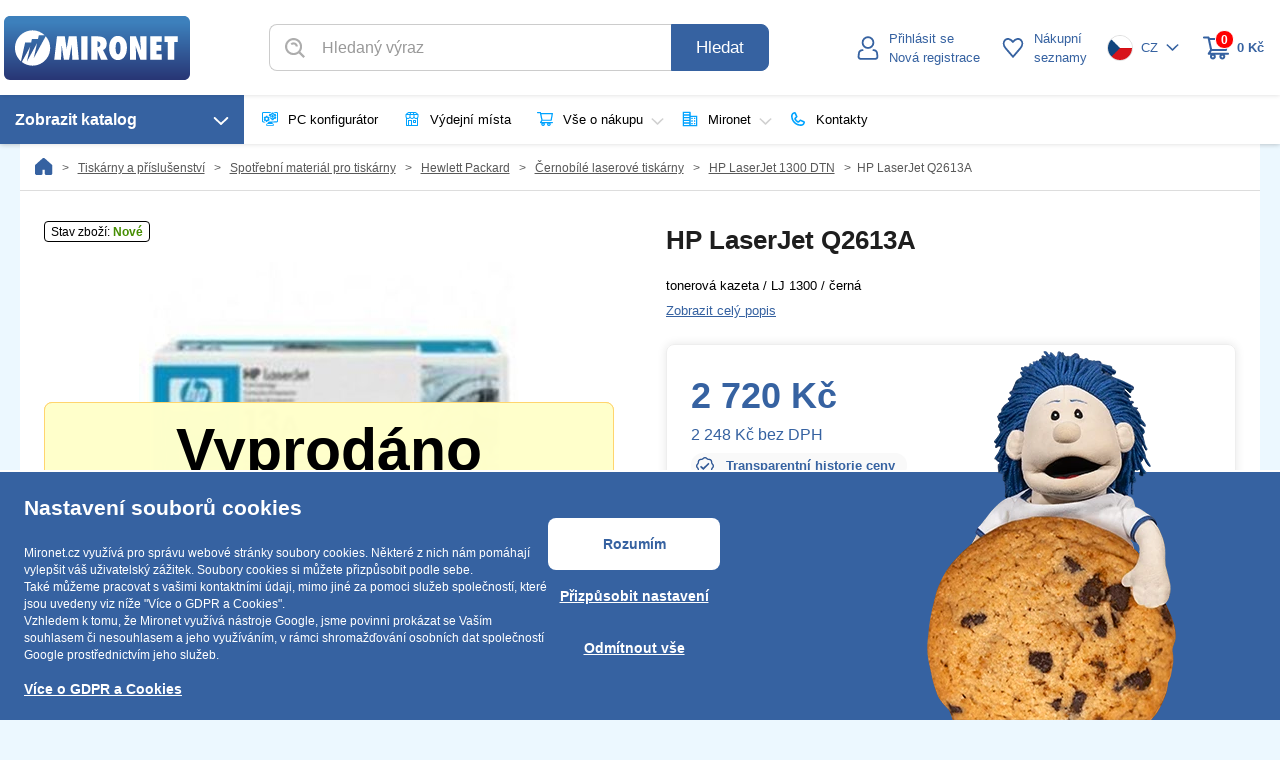

--- FILE ---
content_type: text/html; charset=UTF-8
request_url: https://www.mironet.cz/hp-laserjet-q2613a-tonerova-kazeta-lj-1300-cerna+dp32968/
body_size: 22831
content:
<!DOCTYPE html>
<html lang="cs">
    <head>
        <title>HP LaserJet Q2613A / tonerová kazeta / LJ 1300 / černá | Mironet.cz</title>
        
        <meta http-equiv="content-type" content="text/html; charset=UTF-8" />
<meta http-equiv="Content-Security-Policy" content="upgrade-insecure-requests" />

<meta name="author" content="Mironet.cz a.s." />
<meta http-equiv="cache-control" content="no-cache" />
<meta http-equiv="pragma" content="no-cache" />
<meta http-equiv="expires" content="-1" />
<meta property="og:locale" content="cs-CZ" />
<meta property="og:site_name" content="Mironet.cz" />
<meta http-equiv="X-UA-Compatible" content="IE=edge" />
<meta name="viewport" content="width=device-width, initial-scale=1, minimum-scale=1" />

<!-- Chrome, Firefox OS and Opera -->
<meta name="theme-color" content="#5290c6">
<meta name="mobile-web-app-capable" content="yes">
<!-- Windows Phone -->
<meta name="msapplication-navbutton-color" content="#5290c6">
<!-- iOS Safari -->
<meta name="apple-mobile-web-app-capable" content="yes">
<meta name="apple-mobile-web-app-status-bar-style" content="black">
<meta name="apple-mobile-web-app-title" content="Mironet.cz">
<meta name="application-name" content="Mironet.cz">

<script>
    var dataLayer = [];
    var SVG_PATH = '/fonts/icons.svg';
    var _gaq=_gaq||[];
    var doc = document.documentElement;
    doc.setAttribute('data-useragent', navigator.userAgent);
    var d = document.documentElement.style
    if (!('flexWrap' in d)) doc.setAttribute('data-flex', 'no');
    var gac = '[D][_] [owe]-1002703';
    var ccg = {'curr':1,'currI':'CZK','currS':'Kč','lang':1,'ls':'CS','cd':'.mironet.cz','exch':1,'dphh':21,'dphl':12,'dphl2':12,'dphh_1':21,'dphl_1':12,'dphl2_1':12,'ct':1,'cc':'CZ','state':0,}
</script>

<link rel="icon" type="image/png" href="/icons/favicon-96x96.png" sizes="96x96" />
<link rel="icon" type="image/svg+xml" href="/icons/favicon.svg" />
<link rel="shortcut icon" href="/icons/favicon.ico" />
<link rel="apple-touch-icon" sizes="180x180" href="/icons/apple-touch-icon.png" />
<meta name="apple-mobile-web-app-title" content="Mironet.cz" />
<link rel="manifest" href="/icons/site.webmanifest" />


<link rel="image_src" href="https://www.mironet.cz/mira_logo.png" />

<link rel="stylesheet" type="text/css" href="/css/main.css?v=1765190660" />

<link rel="stylesheet" type="text/css" href="/css/productdetail.css?v=1765190660" />

<link rel="stylesheet" type="text/css" href="/css/append.css?v=1765190659" />
<script src="/js/messages/cs-CZ.js?v=1765552149"></script>
<script src="/js/script.js?v=1765552149"></script>

<script src="/js/dd.min.js"></script>

<meta name="msvalidate.01" content="F9E895FEA86D82AA49991EF5D9F4D784" />
    <meta name="google-site-verification" content="aIhqR7_q8y3KKcJekCaPWnoGwyNI5t9IsU3X9ygu8y8" />

<!-- Google tag (gtag.js) -->
<script async src='https://www.googletagmanager.com/gtag/js?id=G-1J36DFKH2R'></script>
<script>
    window.dataLayer = window.dataLayer || [];
    function gtag(){dataLayer.push(arguments);}
    gtag('js', new Date());
    gtag('config', 'G-1J36DFKH2R', {
        'user_properties': {
            'analytik_souhlas': 'ne',
            'marketing_souhlas': 'ne',
            'prihlaseni': 'ne',
        }
    });
    gtag('consent', 'default', {
        'ad_storage': 'denied',
        'ad_personalization': 'denied',
        'ad_user_data': 'denied',
        'analytics_storage': 'denied'
    });
            gtag('set', 'ads_data_redaction', true);
        var ClientId = '';
    </script>





<script>
	(function(w,d,t,r,u){var f,n,i;w[u]=w[u]||[],f=function(){var o={ti:"343187154", enableAutoSpaTracking: true};
	o.q=w[u],w[u]=new UET(o),w[u].push("pageLoad")},n=d.createElement(t),n.src=r,n.async=1,
	n.onload=n.onreadystatechange=function(){var s=this.readyState;s&&s!=="loaded"&&s!=="complete"||(f(),n.onload=n.onreadystatechange=null)},
	i=d.getElementsByTagName(t)[0],i.parentNode.insertBefore(n,i)})(window,document,"script","//bat.bing.com/bat.js","uetq");
	window.uetq = window.uetq || [];
	window.uetq.push('consent', 'default', {
		'ad_storage': 'denied'
	});
</script>




	
	<script type="text/javascript">
		(function(c,l,a,r,i,t,y){
			c[a]=c[a]||function(){(c[a].q=c[a].q||[]).push(arguments)};
			t=l.createElement(r);t.async=1;t.src="https://www.clarity.ms/tag/"+i;
			y=l.getElementsByTagName(r)[0];y.parentNode.insertBefore(t,y);
		})(window, document, "clarity", "script", "rmkekorcb1");
	</script>


        
    <link rel="canonical" href="https://www.mironet.cz/hp-laserjet-q2613a-tonerova-kazeta-lj-1300-cerna+dp32968/" />
    <meta name="description" content="tonerová kazeta / LJ 1300 / černá" />
    <meta property="og:image" content="https://www.mironet.cz/Foto/s4/1002703.jpg" />
    <meta property="og:title" content="HP LaserJet Q2613A" />
    <meta property="og:url" content="https://www.mironet.cz/hp-laserjet-q2613a-tonerova-kazeta-lj-1300-cerna+dp32968/" />
    <meta property="og:type" content="product.item" />
    <meta property="og:description" content="tonerová kazeta / LJ 1300 / černá" />
    <meta name="twitter:image" content="https://www.mironet.cz/Foto/s4/1002703.jpg" />
    <meta name="twitter:title" content="HP LaserJet Q2613A" />
    <meta name="twitter:description" content="tonerová kazeta / LJ 1300 / černá" />
    <script type="application/ld+json">
        {
            "@context" : "http://schema.org",
            "@type" : "Product",
            "name" : "HP LaserJet Q2613A \/ tonerov\u00e1 kazeta \/ LJ 1300 \/ \u010dern\u00e1",
            "image" : "https://www.mironet.cz/Foto/s4/1002703.jpg",
            "productID" : "sku:1002703",
            "sku" : "1002703",
            "mpn" : "Q2613A",            "brand" : "HP",
            "offers" : {
                "url" : "https:\/\/www.mironet.cz\/hp-laserjet-q2613a-tonerova-kazeta-lj-1300-cerna+dp32968\/",
                "priceCurrency" : "CZK",
                "price" : "2720"
                            }
                    }
    </script>
    <script src="/js/swiper-bundle.min.js"></script>
            
    
        
        <style type="text/css">
			
        </style>
						
		                <script type="application/ld+json">
        {
            "@context": "http://schema.org",
            "@type": "BreadcrumbList",
            "itemListElement" : [                                                                            {
                        "@type": "ListItem",
                        "position": "1",
                        "item" : {
                            "@id" : "https://www.mironet.cz/tiskarny-a-prislusenstvi+rzn10765/",
                            "name" : "Tisk\u00e1rny a p\u0159\u00edslu\u0161enstv\u00ed"                        }
                    }
                                                                            ,                    {
                        "@type": "ListItem",
                        "position": "2",
                        "item" : {
                            "@id" : "https://www.mironet.cz/spotrebni-material-pro-tiskarny+c27040/",
                            "name" : "Spot\u0159ebn\u00ed materi\u00e1l pro tisk\u00e1rny"                        }
                    }
                                                        ,                    {
                        "@type": "ListItem",
                        "position": "3",
                        "item" : {
                            "@id" : "https://www.mironet.cz/spotrebni-material-pro-tiskarny/hewlett-packard+c25062/",
                            "name" : "Hewlett Packard"                        }
                    }
                                                        ,                    {
                        "@type": "ListItem",
                        "position": "4",
                        "item" : {
                            "@id" : "https://www.mironet.cz/spotrebni-material-pro-tiskarny/hewlett-packard/cernobile-laserove-tiskarny+c13301/",
                            "name" : "\u010cernob\u00edl\u00e9 laserov\u00e9 tisk\u00e1rny"                        }
                    }
                                                        ,                    {
                        "@type": "ListItem",
                        "position": "5",
                        "item" : {
                            "@id" : "https://www.mironet.cz/spotrebni-material-pro-tiskarny/hewlett-packard/cernobile-laserove-tiskarny/hp-laserjet-1300-dtn+c31432/",
                            "name" : "HP LaserJet 1300 DTN"                        }
                    }
                            ]
        }
        </script>
            </head>
    <body id="mainB">
    
                
    <script>
        
        


                
                    
        // GA4
        if (typeof gtag === 'function') gtag('event', 'view_item', {
            currency: 'CZK',
            items: [
                                            {
                                            item_id: "1002703",
                                            item_name: "HP LaserJet Q2613A \/ tonerov\u00e1 kazeta \/ LJ 1300 \/ \u010dern\u00e1",
                                            item_brand: "HP",
                                            price: 2720.08,
                                            item_category: "Spot\u0159ebn\u00ed materi\u00e1l",
                                            item_category2: "Spot\u0159ebn\u00ed materi\u00e1l pro tisk\u00e1rny",
                                            item_category3: "Hewlett Packard",
                                            item_category4: "\u010cernob\u00edl\u00e9 laserov\u00e9 tisk\u00e1rny",
                                            item_category5: "HP LaserJet 1300 DTN",
                                        index: 0                }
                        ]
        });
    </script>


        <div id="AXwait"><div class="overlay"></div><div class="content"><img style="width: 100px; height: 100px;" src="/img4/loading.svg" alt="Loading" /></div></div>
        <div id="orientation"></div>
        <div id="div_wrapper">
            <div id="div_miniweb_bg">
                                                                    <div class="headerCompensation"></div>
<div class="pageHeader">
    <div class="headerTopLine">
        <div class="htlContainer">
            <div class="htlMenu" id="headerMenuMobile" onclick="boxOpenClose('headerMenu');catalogHeightRecalc();">
                <svg class="fs fs-2x menu" version="1.2" xmlns="http://www.w3.org/2000/svg" viewBox="0 0 512 512" width="512" height="512">
                    <path d="m0 100.6c0-17.7 14.3-32 32-32h448c17.7 0 32 14.3 32 32 0 17.6-14.3 32-32 32h-448c-17.7 0-32-14.4-32-32z"/>
                    <path d="m0 256c0-17.7 14.3-32 32-32h448c17.7 0 32 14.3 32 32 0 17.7-14.3 32-32 32h-448c-17.7 0-32-14.3-32-32z"/>
                    <path d="m0 411.4c0-17.6 14.3-32 32-32h448c17.7 0 32 14.4 32 32 0 17.7-14.3 32-32 32h-448c-17.7 0-32-14.3-32-32z"/>
                </svg>
                <span class="short menu">Menu</span>
                <svg class="fs fs-2x zavrit" version="1.2" xmlns="http://www.w3.org/2000/svg" viewBox="0 0 512 512" width="512" height="512">
                    <path d="m498.4 77.6c4.2-4.1 7.6-9 10-14.5 2.3-5.5 3.5-11.3 3.6-17.3 0.1-5.9-1.1-11.8-3.3-17.3-2.3-5.6-5.6-10.6-9.8-14.8-4.2-4.2-9.1-7.5-14.6-9.8-5.5-2.2-11.4-3.4-17.3-3.3-6 0-11.8 1.3-17.3 3.6-5.4 2.4-10.3 5.8-14.5 10.1l-178.9 179.4-179-179.4c-4.1-4.4-9-8-14.5-10.4-5.4-2.5-11.4-3.8-17.4-3.9-6-0.1-11.9 1-17.5 3.3-5.5 2.2-10.6 5.6-14.8 9.8-4.3 4.3-7.6 9.3-9.8 14.9-2.3 5.6-3.4 11.6-3.3 17.6 0.1 6 1.4 11.9 3.9 17.4 2.4 5.5 5.9 10.5 10.3 14.6l178.8 179.5-178.9 179.5c-7.9 8.5-12.2 19.7-12 31.3 0.2 11.6 4.9 22.7 13.1 30.9 8.2 8.2 19.2 12.9 30.8 13.1 11.5 0.2 22.7-4.1 31.2-12l179.1-179.5 178.9 179.6c8.4 7.9 19.6 12.2 31.2 12 11.6-0.2 22.6-4.9 30.8-13.1 8.2-8.2 12.9-19.3 13.1-30.9 0.2-11.6-4.1-22.8-12-31.3l-178.8-179.6z"/>
                </svg>
                <span class="short zavrit">Zavřít</span>
            </div>
            <div class="htlLogo">
                <a href="/" id="shp_logo" title="Mironet.cz | počítače, notebooky, servery, komponenty, služby, řešení" onclick="GAEcountNoL(gac.replace('[_]', '[N]'), 'top navigace', 'logo');">
                    <img src="/svg/header/logo_mironet.svg" alt="Mironet.cz logo" width="186" height="64"/>
                </a>
            </div>
            <div class="htlSearch NoPrint">
                <form action="/ProductList/showSearch" class="Search" method="get" name="dagFormSearch" onsubmit="return submitSearch();">
                    <div class="input-group">
                        <input type="text" class="form-control" Id="EXPS" name="EXPF" value="" placeholder="Hledaný výraz" rel="[D][N] [owe]-1002703" autocomplete="off" />
						<span class="input-group-btn">
                            <span id="emptyEXPS">
                                <svg class="fs"><use xlink:href="/fonts/icons.svg#close-circle-full"></use></svg>
                            </span>
                            <button class="btn btn-mir SearchSubmit" type="submit">Hledat</button>
                        </span>
                    </div>
					<div id="htlSearchResultsContainer">
						<div id="htlSearchResults">
						</div>
						<div id="htlSearchAllButtonSection">
							<button class="btn btn-mir" type="submit">
								<svg class="fs"><use xlink:href="/fonts/icons.svg#search"></use></svg>
								<span>Zobraz všechny výsledky</span>
							</button>
						</div>
					</div>
					<div class="htlSearchResultsMobileOverlay"></div>
                </form>
            </div>
            <div class="htlLogin NoPrint " title="">
                                    <div id="userDetailBox" class="htContainer" onclick="GAEcountNoL(gac.replace('[_]', '[N]'), 'uzivatel', 'top prihlaseni'); showLoginDialog();">
                        <div class="hlIcon">
                            <svg class="fs fs-2x stroke"><use xlink:href="/fonts/icons.svg#person"></use></svg>
                        </div>
                        <div class="hlText">
                            <div class="hlLogin">
                                <span class="short">Profil</span>
                                <span class="full">Přihlásit se</span>
                            </div>
                            <span class="full">Nová registrace</span>
                        </div>
                    </div>
                    <div id="login_form" style="display: none;">
                                                <div id="login-window">
    <section id="form-login">
        <form id="formular_prihlaseni" action="" method="Post" name="dagFormLogo"
              onsubmit="GAEcountNoL(gac.replace('[_]', '[N]'), 'uzivatel', 'prihlaseni');" class="form-horizontal" novalidate>
            <div class="form-group">
                <label class="col-md-4 control-label">E-mail:</label>
                <div class="col-md-8">
                    <input type="email" class="form-control" placeholder="e-mailová adresa (login)" name="username" tabindex="1" >
                </div>
            </div>
            <div class="form-group">
                <label for="password" class="col-md-4 control-label">Heslo:</label>
                <div class="col-md-8">
                    <input type="password" class="form-control" id="password" placeholder="heslo" name="password" tabindex="2">
                </div>
            </div>
                        <div class="form-group">
                <div class="col-md-12">
                    <input type="submit" class="mirbtn radius-l" name="loginMironet" value="Přihlásit se" tabindex="4">
                </div>
            </div>
            <div class="form-group">
                <div class="col-md-6" id="remember-forget">
                    <div class="radio-custom">
                        <label>
                            <input id="remember" name="remember" type="checkbox" title="Přihlásit trvale" value="1" onclick="GAEcountNoL(gac.replace('[_]', '[N]'), 'uzivatel', 'prihlasit trvale');"  tabindex="3">
                            <span class="radio-label">Přihlásit trvale</span>
                        </label>
                    </div>
                    <a href="/user/resetpassword" rel="nofollow" id="pw-reset" onclick="GAEcountNoL(gac.replace('[_]', '[N]'), 'uzivatel', 'zapomenute heslo');" tabindex="5">Zapomenuté heslo</a>
                </div>
            </div>
        </form>
        <hr class="hr-text hr-text-middle" data-content="nebo">
        <div class="alt-login">
            <form class="form_altlogin_facebook" action="https://www.mironet.cz/AltLogin/Facebook" method="post" onsubmit="facebook_login(this);">
                <input type="hidden" name="origin" value="cs-CZ">
                <button type="submit" name="fb_login" data-logintype="facebook" class="mirbtn white" value="1"><img src="/img4/login/facebook.png" alt="Přihlásit se přes Facebook">Přihlásit se přes Facebook</button>
            </form>
            <div>
                <a href="/Altlogin/Google/1" rel="nofollow" data-logintype="google" class="mirbtn white"><img src="/img4/login/google.png" alt="Přihlásit se přes Google" tabindex="7">Přihlásit se přes Google</a>
            </div>
                        
            <div>
                <a href="/Altlogin/MojeID/1" rel="nofollow" data-logintype="mojeid" class="mirbtn white"><img src="/img4/login/mojeid.png" alt="Přihlásit se přes MojeID" tabindex="6">Přihlásit se přes MojeID</a>
            </div>
                    </div>
    </section>
    <section id="register">
        <strong>Registrace trvá méně než minutu a získáte</strong>
        <ul>
            <li><span>Slevový program</span></li>
            <li><span>Informace o novinkách a cenových akcích</span></li>
            <li><span>Všechny Vaše objednávky na jednom místě</span></li>
            <li><span>Snadné dohledání faktury</span></li>
            <li><span>Rychlé a jednoduché vyřízení reklamace</span></li>
            <li><span>Předvyplnění dodací adresy a fakturačních údajů</span></li>
        </ul>
        <div><a href="/user" class="mirbtn white" rel="nofollow" onclick="GAEcountNoL(gac.replace('[_]', '[N]'), 'uzivatel', 'nova registrace');">Nová registrace</a></div>
    </section>
    <div class="backBtn">
        <button class="mirbtn white" onclick="unimodal_dialog.dialog('close');">
            <svg class="fs"><use xlink:href="/fonts/icons.svg#angle-left"></use></svg> Vrátit se zpět        </button>
    </div>
</div>

                    </div>
                    <script>
                        function showLoginDialog() {
                            unimodal_dialog.dialog({
                                title: "Přihlášení",
                                height: ((window.innerHeight < 1000) ? window.innerHeight : 1000),
                                width: ((window.innerWidth < 800) ? window.innerWidth : 800),
                                dialogClass: "loginDialog"
                            }).dialog('open').html(jQuery('#login_form').html());
                            jQuery('.ui-dialog .ui-dialog-titlebar-close').attr('d-close', 'Zavřít');
                            if (!getMedia('max', 'md', 0)) modalAutoHeight();
                            setTimeout(function() {
                                jQuery('#unimodal_dialog input[name="username"]').focus();
                            }, 100);
                        }
                    </script>
                            </div>
            <a href="/ProductList/Remember/" class="htlRemember NoPrint">
                <div class="hlIcon">
                    <svg class="fs fs-2x stroke"><use xlink:href="/fonts/icons.svg#heart-line"></use></svg>
                </div>
                <div class="hlText">
                    <span class="short">Oblíbené</span>
                    <span class="full">Nákupní<br/> seznamy</span>
                </div>
            </a>
            <div class="htlLang NoPrint">
                                    <div class="htContainer" id="headerLangSwitch" onclick="boxOpenClose('headerLangSwitch');">
                        <img src="/img4/CZ.png" alt="CZ" />
                        <span class="text">CZ</span>
                        <svg class="fs"><use xlink:href="/fonts/icons.svg#angle-down"></use></svg>
                    </div>
                                        <div id="dd_headerLangSwitch" d-chicon='1' d-heightlimit="10" d-bgclose="1" d-scactive="#headerLangSwitch" d-bfn="closeAllDD" d-cfn="closeHeaderBox" class="hlsBox">
    <form method="post" action="" id="langChange">
        <input type="hidden" name="LangSwitch" value="1" />
                    <button class="hlsItem" name="btn" value="CZ">
                <img src="/img4/CZ.png" alt="CZ" />
                <span class="text">CZ</span>
            </button>
                    <button class="hlsItem" name="btn" value="SK">
                <img src="/img4/SK.png" alt="SK" />
                <span class="text">SK</span>
            </button>
                    <button class="hlsItem" name="btn" value="PL">
                <img src="/img4/PL.png" alt="PL" />
                <span class="text">PL</span>
            </button>
                    <button class="hlsItem" name="btn" value="DE">
                <img src="/img4/DE.png" alt="DE" />
                <span class="text">DE</span>
            </button>
                    <button class="hlsItem" name="btn" value="AT">
                <img src="/img4/AT.png" alt="AT" />
                <span class="text">AT</span>
            </button>
            </form>
</div>

                                                </div>
            <div class="htlCart " id="BasketPrice">
                <a href="/Order/showCart">
                    <div class="hlIcon">
                            <span>0</span>
                            <svg class="fs fs-2x" xmlns='http://www.w3.org/2000/svg' viewBox='0 0 512 512' width="512" height="512">
                                <g>
                                    <path fill="currentColor" d="m506 355.9c3.8 3.7 6 8.8 6 14 0 11-9.1 19.8-20.1 19.8h-64.7c7.5 10 11.7 22.2 11.7 34.7 0 31.8-26.2 57.6-58.5 57.6-32.3 0-58.6-25.8-58.6-57.6 0-12.5 4.1-24.7 11.8-34.7h-92c7.6 10 11.8 22.2 11.8 34.7 0 31.8-26.3 57.6-58.6 57.6-32.3 0-58.5-25.8-58.5-57.6 0-12.5 4.1-24.7 11.7-34.7h-35.8c-7.6 0-14.5-4.2-18-10.9-1.7-3.2-2.4-6.9-2.1-10.5 0.3-3.7 1.6-7.2 3.8-10.1l42.7-68.6-33.1-157.9-13.5-63.1h-71.9c-5.3 0-10.4-2-14.2-5.8-3.8-3.7-5.9-8.7-5.9-14 0-5.2 2.1-10.3 5.9-14 3.8-3.7 8.9-5.8 14.2-5.8h88.2c9.5 0 17.8 6.6 19.8 15.7l3.1 14.3 360.7 1.2c2.8 0 5.7 0.6 8.3 1.8 2.7 1.2 5 3 6.8 5.2 3.8 4.4 5.3 10.3 4.3 15.9l-39.3 216.3c-1.7 9.3-9.9 16-19.5 16l-283.5 0.5-17.1 34.2h339.9c5.3 0.1 10.5 2.1 14.2 5.8zm-328.2-79l258.2-0.4 32.2-177.4-328.7-1zm29.8 160c3.4-3.3 5.3-7.9 5.3-12.6 0-9.7-8.1-17.7-18-17.7-10 0-18.1 8-18.1 17.7 0 9.8 8.1 17.8 18.1 17.8 4.7 0 9.3-1.9 12.7-5.2zm185.5 0c3.4-3.3 5.3-7.9 5.3-12.6 0-9.7-8.1-17.7-18-17.7-9.9 0-18 8-18 17.7 0 9.8 8.1 17.8 18 17.8 4.8 0 9.4-1.9 12.7-5.2z" />
                                </g>
                            </svg>
                    </div>
                    <div class="hlText">
                        <span class="short">Košík</span>
                        <span class="full">0&nbsp;Kč</span>
                    </div>
                </a>
                <div class="BasketItems">
                        <p style="text-align: center; margin: 0; padding-bottom: 9.5px">Váš košík je prázdný.</p>
    <script>
        jQuery('#BasketPrice').removeClass('showItems');
            </script>

                </div>
            </div>
            <div class="htlSearchClose" onclick="closeSearch();">
                <svg class="fs" version="1.2" xmlns="http://www.w3.org/2000/svg" viewBox="0 0 512 512" width="512" height="512">
                    <path d="m498.4 77.6c4.2-4.1 7.6-9 10-14.5 2.3-5.5 3.5-11.3 3.6-17.3 0.1-5.9-1.1-11.8-3.3-17.3-2.3-5.6-5.6-10.6-9.8-14.8-4.2-4.2-9.1-7.5-14.6-9.8-5.5-2.2-11.4-3.4-17.3-3.3-6 0-11.8 1.3-17.3 3.6-5.4 2.4-10.3 5.8-14.5 10.1l-178.9 179.4-179-179.4c-4.1-4.4-9-8-14.5-10.4-5.4-2.5-11.4-3.8-17.4-3.9-6-0.1-11.9 1-17.5 3.3-5.5 2.2-10.6 5.6-14.8 9.8-4.3 4.3-7.6 9.3-9.8 14.9-2.3 5.6-3.4 11.6-3.3 17.6 0.1 6 1.4 11.9 3.9 17.4 2.4 5.5 5.9 10.5 10.3 14.6l178.8 179.5-178.9 179.5c-7.9 8.5-12.2 19.7-12 31.3 0.2 11.6 4.9 22.7 13.1 30.9 8.2 8.2 19.2 12.9 30.8 13.1 11.5 0.2 22.7-4.1 31.2-12l179.1-179.5 178.9 179.6c8.4 7.9 19.6 12.2 31.2 12 11.6-0.2 22.6-4.9 30.8-13.1 8.2-8.2 12.9-19.3 13.1-30.9 0.2-11.6-4.1-22.8-12-31.3l-178.8-179.6z"/>
                </svg>
                <span>Zavřít</span>
            </div>
        </div>
		<div id="htlSearchOverlay"></div>
    </div>
    <div class="headerBottomLine NoPrint">
        <div class="hblContainer">
            <div class="hbcItem hbcMenu">
                <div class="hbMenu mirbtn" id="headerMenu">
                    Zobrazit katalog &nbsp;
                    <svg class="fs"><use xlink:href="/fonts/icons.svg#angle-down"></use></svg>
                </div>
                <div class="hbMenuContainer" id="dd_headerMenu" d-chicon='1' d-bgclose="1" d-scactive="#headerMenuMobile" d-bfn="closeAllDD" d-cfn="deactCatalog" d-zindex="87">
    <div class="mcItem vyprodejcat ">
    <svg class="fs fs-1-5x closeIcon" onclick="boxOpenClose('headerMenu');"><use xlink:href="/fonts/icons.svg#close"></use></svg>
                                                <a href="/vyprodej/" rel="vyprodej" onclick="GAE('M',"'vyprodej'","'vyprodej'",'true')">
    <span style=''>
            <svg class="fs" style="color: #0aac8f;"><use xlink:href="/fonts/icons.svg#vyprodej-bold"></use></svg>
            <span>VÝPRODEJ</span>
        </span>
    </a>
    <div class="mciSubMenu">
        <div class="mciSubItems">
        <a href="/vyprodej/" class="mciSubLink">
        <picture>
            <source media="(max-width: 992px)" srcset="/svg/header/mobil/vyprodej.svg">
            <img data-src="/svg/header/vyprodej.svg" width="48" alt="vše ve výprodeji" class="loadwait">
        </picture>
        <span class="title">
            Vše ve výprodeji        </span>
        <span class="link">
            <span>Zobrazit produkty</span>
            <svg class="fs"><use xlink:href="/fonts/icons.svg#angle-right"></use></svg>
        </span>
    </a>
    <a href="/vyprodej/?v=doprodej" class="mciSubLink">
        <picture>
            <source media="(max-width: 992px)" srcset="/svg/header/mobil/doprodej.svg">
            <img data-src="/svg/header/doprodej.svg" width="48" alt="doprodej" class="loadwait">
        </picture>
        <span class="title">
            Doprodej        </span>
        <span class="link">
            <span>Zobrazit produkty</span>
            <svg class="fs"><use xlink:href="/fonts/icons.svg#angle-right"></use></svg>
        </span>
    </a>
    <a href="/vyprodej/?v=rozbaleno" class="mciSubLink">
        <picture>
            <source media="(max-width: 992px)" srcset="/svg/header/mobil/rozbaleno.svg">
            <img data-src="/svg/header/rozbaleno.svg" width="48" alt="rozbaleno" class="loadwait">
        </picture>
        <span class="title">
            Rozbaleno        </span>
        <span class="link">
            <span>Zobrazit produkty</span>
            <svg class="fs"><use xlink:href="/fonts/icons.svg#angle-right"></use></svg>
        </span>
    </a>
    <a href="/vyprodej/?v=zanovni" class="mciSubLink">
        <picture>
            <source media="(max-width: 992px)" srcset="/svg/header/mobil/zanovni.svg">
            <img data-src="/svg/header/zanovni.svg" width="48" alt="zánovní" class="loadwait">
        </picture>
        <span class="title">
            Zánovní        </span>
        <span class="link">
            <span>Zobrazit produkty</span>
            <svg class="fs"><use xlink:href="/fonts/icons.svg#angle-right"></use></svg>
        </span>
    </a>
    <a href="/vyprodej/?v=bazar" class="mciSubLink">
        <picture>
            <source media="(max-width: 992px)" srcset="/svg/header/mobil/bazar.svg">
            <img data-src="/svg/header/bazar.svg" width="48" alt="bazar" class="loadwait">
        </picture>
        <span class="title">
            Bazar        </span>
        <span class="link">
            <span>Zobrazit produkty</span>
            <svg class="fs"><use xlink:href="/fonts/icons.svg#angle-right"></use></svg>
        </span>
    </a>
    <a href="/vyprodej/?v=repasovany" class="mciSubLink">
        <picture>
            <source media="(max-width: 992px)" srcset="/svg/header/mobil/repas.svg">
            <img data-src="/svg/header/repas.svg" width="48" alt="repas" class="loadwait">
        </picture>
        <span class="title">
            Repas        </span>
        <span class="link">
            <span>Zobrazit produkty</span>
            <svg class="fs"><use xlink:href="/fonts/icons.svg#angle-right"></use></svg>
        </span>
    </a>
    <a href="/akcni-nabidky/" class="mciSubLink">
        <picture>
            <source media="(max-width: 992px)" srcset="/svg/header/mobil/newsletter.svg">
            <img data-src="/svg/header/newsletter.svg" width="48" alt="akční maily" class="loadwait">
        </picture>
        <span class="title">
            Akční maily        </span>
        <span class="link">
            <span>Zobrazit nabídky</span>
            <svg class="fs"><use xlink:href="/fonts/icons.svg#angle-right"></use></svg>
        </span>
    </a>
</div>
    </div>
</div>

                            <div class="mcItem catalog-hover" data-catalog="10758">
            <svg class="fs fs-1-5x closeIcon" onclick="boxOpenClose('headerMenu');"><use xlink:href="/fonts/icons.svg#close"></use></svg>
            <a href="/mobily-a-tablety+rzn10758/" rel="mobily-a-tablety" onclick="GAEcountNoL(gac.replace('[_]', '[M]'), 'mobily-a-tablety', 'mobily-a-tablety');"><span><img src="/i/Catalog/10758/mobily_a_tablety.svg" alt="mobily-a-tablety" /><span>Mobily a tablety</span></span></a>
            <div class="mciSubMenu" data-catalog="10758">

            </div>
        </div>
                            <div class="mcItem catalog-hover" data-catalog="10760">
            <svg class="fs fs-1-5x closeIcon" onclick="boxOpenClose('headerMenu');"><use xlink:href="/fonts/icons.svg#close"></use></svg>
            <a href="/chytre-hodinky-smart+rzn10760/" rel="chytre-hodinky-smart" onclick="GAEcountNoL(gac.replace('[_]', '[M]'), 'chytre-hodinky-smart', 'chytre-hodinky-smart');"><span><img src="/i/Catalog/10760/nositelna_elektronika.svg" alt="chytre-hodinky-smart" /><span>Chytré hodinky, SMART</span></span></a>
            <div class="mciSubMenu" data-catalog="10760">

            </div>
        </div>
                            <div class="mcItem catalog-hover" data-catalog="10761">
            <svg class="fs fs-1-5x closeIcon" onclick="boxOpenClose('headerMenu');"><use xlink:href="/fonts/icons.svg#close"></use></svg>
            <a href="/pocitace-a-notebooky+rzn10761/" rel="pocitace-a-notebooky" onclick="GAEcountNoL(gac.replace('[_]', '[M]'), 'pocitace-a-notebooky', 'pocitace-a-notebooky');"><span><img src="/i/Catalog/10761/pocitace.svg" alt="pocitace-a-notebooky" /><span>Počítače a notebooky</span></span></a>
            <div class="mciSubMenu" data-catalog="10761">

            </div>
        </div>
                            <div class="mcItem catalog-hover" data-catalog="10762">
            <svg class="fs fs-1-5x closeIcon" onclick="boxOpenClose('headerMenu');"><use xlink:href="/fonts/icons.svg#close"></use></svg>
            <a href="/komponenty+rzn10762/" rel="komponenty" onclick="GAEcountNoL(gac.replace('[_]', '[M]'), 'komponenty', 'komponenty');"><span><img src="/i/Catalog/10762/komponenty.svg" alt="komponenty" /><span>Komponenty</span></span></a>
            <div class="mciSubMenu" data-catalog="10762">

            </div>
        </div>
                            <div class="mcItem catalog-hover" data-catalog="10763">
            <svg class="fs fs-1-5x closeIcon" onclick="boxOpenClose('headerMenu');"><use xlink:href="/fonts/icons.svg#close"></use></svg>
            <a href="/sitove-prvky+rzn10763/" rel="sitove-prvky" onclick="GAEcountNoL(gac.replace('[_]', '[M]'), 'sitove-prvky', 'sitove-prvky');"><span><img src="/i/Catalog/10763/site.svg" alt="sitove-prvky" /><span>Síťové prvky</span></span></a>
            <div class="mciSubMenu" data-catalog="10763">

            </div>
        </div>
                            <div class="mcItem catalog-hover" data-catalog="10764">
            <svg class="fs fs-1-5x closeIcon" onclick="boxOpenClose('headerMenu');"><use xlink:href="/fonts/icons.svg#close"></use></svg>
            <a href="/gaming-hry-a-zabava+rzn10764/" rel="gaming-hry-a-zabava" onclick="GAEcountNoL(gac.replace('[_]', '[M]'), 'gaming-hry-a-zabava', 'gaming-hry-a-zabava');"><span><img src="/i/Catalog/10764/herni_zona.svg" alt="gaming-hry-a-zabava" /><span>Gaming, hry a zábava</span></span></a>
            <div class="mciSubMenu" data-catalog="10764">

            </div>
        </div>
                            <div class="mcItem catalog-hover" data-catalog="10765">
            <svg class="fs fs-1-5x closeIcon" onclick="boxOpenClose('headerMenu');"><use xlink:href="/fonts/icons.svg#close"></use></svg>
            <a href="/tiskarny-a-prislusenstvi+rzn10765/" rel="tiskarny-a-prislusenstvi" onclick="GAEcountNoL(gac.replace('[_]', '[M]'), 'tiskarny-a-prislusenstvi', 'tiskarny-a-prislusenstvi');"><span><img src="/i/Catalog/10765/tiskarny.svg" alt="tiskarny-a-prislusenstvi" /><span>Tiskárny a příslušenství</span></span></a>
            <div class="mciSubMenu" data-catalog="10765">

            </div>
        </div>
                            <div class="mcItem catalog-hover" data-catalog="10766">
            <svg class="fs fs-1-5x closeIcon" onclick="boxOpenClose('headerMenu');"><use xlink:href="/fonts/icons.svg#close"></use></svg>
            <a href="/tv-foto-audiovideo+rzn10766/" rel="tv-foto-audiovideo" onclick="GAEcountNoL(gac.replace('[_]', '[M]'), 'tv-foto-audiovideo', 'tv-foto-audiovideo');"><span><img src="/i/Catalog/10766/elektronika.svg" alt="tv-foto-audiovideo" /><span>TV, foto, audio-video</span></span></a>
            <div class="mciSubMenu" data-catalog="10766">

            </div>
        </div>
                            <div class="mcItem catalog-hover" data-catalog="10767">
            <svg class="fs fs-1-5x closeIcon" onclick="boxOpenClose('headerMenu');"><use xlink:href="/fonts/icons.svg#close"></use></svg>
            <a href="/prislusenstvi+rzn10767/" rel="prislusenstvi" onclick="GAEcountNoL(gac.replace('[_]', '[M]'), 'prislusenstvi', 'prislusenstvi');"><span><img src="/i/Catalog/10767/prislusenstvi.svg" alt="prislusenstvi" /><span>Příslušenství</span></span></a>
            <div class="mciSubMenu" data-catalog="10767">

            </div>
        </div>
                            <div class="mcItem catalog-hover" data-catalog="10768">
            <svg class="fs fs-1-5x closeIcon" onclick="boxOpenClose('headerMenu');"><use xlink:href="/fonts/icons.svg#close"></use></svg>
            <a href="/kancelar-a-papirnictvi+rzn10768/" rel="kancelar-a-papirnictvi" onclick="GAEcountNoL(gac.replace('[_]', '[M]'), 'kancelar-a-papirnictvi', 'kancelar-a-papirnictvi');"><span><img src="/i/Catalog/10768/kancelar_a_papirnictvi.svg" alt="kancelar-a-papirnictvi" /><span>Kancelář a papírnictví</span></span></a>
            <div class="mciSubMenu" data-catalog="10768">

            </div>
        </div>
                            <div class="mcItem catalog-hover" data-catalog="10769">
            <svg class="fs fs-1-5x closeIcon" onclick="boxOpenClose('headerMenu');"><use xlink:href="/fonts/icons.svg#close"></use></svg>
            <a href="/domacnost+rzn10769/" rel="domacnost" onclick="GAEcountNoL(gac.replace('[_]', '[M]'), 'domacnost', 'domacnost');"><span><img src="/i/Catalog/10769/domacnost.svg" alt="domacnost" /><span>Domácnost</span></span></a>
            <div class="mciSubMenu" data-catalog="10769">

            </div>
        </div>
                            <div class="mcItem catalog-hover" data-catalog="10770">
            <svg class="fs fs-1-5x closeIcon" onclick="boxOpenClose('headerMenu');"><use xlink:href="/fonts/icons.svg#close"></use></svg>
            <a href="/hracky-pro-deti-a-miminka+rzn10770/" rel="hracky-pro-deti-a-miminka" onclick="GAEcountNoL(gac.replace('[_]', '[M]'), 'hracky-pro-deti-a-miminka', 'hracky-pro-deti-a-miminka');"><span><img src="/i/Catalog/10770/hracky.svg" alt="hracky-pro-deti-a-miminka" /><span>Hračky, pro děti a miminka</span></span></a>
            <div class="mciSubMenu" data-catalog="10770">

            </div>
        </div>
                            <div class="mcItem catalog-hover" data-catalog="10771">
            <svg class="fs fs-1-5x closeIcon" onclick="boxOpenClose('headerMenu');"><use xlink:href="/fonts/icons.svg#close"></use></svg>
            <a href="/chovatelske-potreby+rzn10771/" rel="chovatelske-potreby" onclick="GAEcountNoL(gac.replace('[_]', '[M]'), 'chovatelske-potreby', 'chovatelske-potreby');"><span><img src="/i/Catalog/10771/chovatelske_potreby.svg" alt="chovatelske-potreby" /><span>Chovatelské potřeby</span></span></a>
            <div class="mciSubMenu" data-catalog="10771">

            </div>
        </div>
                            <div class="mcItem catalog-hover" data-catalog="10772">
            <svg class="fs fs-1-5x closeIcon" onclick="boxOpenClose('headerMenu');"><use xlink:href="/fonts/icons.svg#close"></use></svg>
            <a href="/sport-a-outdoor+rzn10772/" rel="sport-a-outdoor" onclick="GAEcountNoL(gac.replace('[_]', '[M]'), 'sport-a-outdoor', 'sport-a-outdoor');"><span><img src="/i/Catalog/10772/sport_outdor.svg" alt="sport-a-outdoor" /><span>Sport a outdoor</span></span></a>
            <div class="mciSubMenu" data-catalog="10772">

            </div>
        </div>
                            <div class="mcItem catalog-hover" data-catalog="10773">
            <svg class="fs fs-1-5x closeIcon" onclick="boxOpenClose('headerMenu');"><use xlink:href="/fonts/icons.svg#close"></use></svg>
            <a href="/dum-dilna-a-zahrada+rzn10773/" rel="dum-dilna-a-zahrada" onclick="GAEcountNoL(gac.replace('[_]', '[M]'), 'dum-dilna-a-zahrada', 'dum-dilna-a-zahrada');"><span><img src="/i/Catalog/10773/zahrada.svg" alt="dum-dilna-a-zahrada" /><span>Dům, dílna a zahrada</span></span></a>
            <div class="mciSubMenu" data-catalog="10773">

            </div>
        </div>
                            <div class="mcItem catalog-hover" data-catalog="10774">
            <svg class="fs fs-1-5x closeIcon" onclick="boxOpenClose('headerMenu');"><use xlink:href="/fonts/icons.svg#close"></use></svg>
            <a href="/automoto+rzn10774/" rel="automoto" onclick="GAEcountNoL(gac.replace('[_]', '[M]'), 'automoto', 'automoto');"><span><img src="/i/Catalog/10774/auto_moto.svg" alt="automoto" /><span>Auto-moto</span></span></a>
            <div class="mciSubMenu" data-catalog="10774">

            </div>
        </div>
                                    <div class="mcItem catalog-hover" data-catalog="21830">
            <svg class="fs fs-1-5x closeIcon" onclick="boxOpenClose('headerMenu');"><use xlink:href="/fonts/icons.svg#close"></use></svg>
            <a href="/napoje-a-potraviny+rzn21830/" rel="napoje-a-potraviny" onclick="GAEcountNoL(gac.replace('[_]', '[M]'), 'napoje-a-potraviny', 'napoje-a-potraviny');"><span><img src="/i/Catalog/21830/napoje-a-potraviny.svg" alt="napoje-a-potraviny" /><span>Nápoje a potraviny</span></span></a>
            <div class="mciSubMenu" data-catalog="21830">

            </div>
        </div>
    














































































    <div class="mcAppendsShort">
    <div class="asTitle">Můj účet</div>
            <a class="hbcItem logIn" href="javascript:void();" onclick="GAEcountNoL(gac.replace('[_]', '[N]'), 'uzivatel', 'top prihlaseni'); showLoginDialog();">
        <svg class="fs stroke"><use xlink:href="/fonts/icons.svg#person"></use></svg>
        <span>Přihlásit se</span>
    </a>
        <div class="asTitle">Nakupování</div>
        <a class="hbcItem" href="/pocitace/pc-mironet+c35853/" onclick="GAEcountNoL(gac.replace('[_]', '[N]'), 'top navigace', 'pc konfigurator');">
    <img src="/svg/header/pc_configuration.svg" alt="pc konfigurátor" />
    <span>PC konfigurátor</span>
</a>
<a class="hbcItem" href="/info/o-nas/kontakty+kc61/" onclick="GAEcountNoL(gac.replace('[_]', '[N]'), 'top navigace', 'vydejni mista');">
    <img src="/svg/header/parcelshops.svg" alt="výdejní místa" />
    <span>Výdejní místa</span>
</a>
<div class="hbcItem" >
    <span>    <img src="/svg/header/about_buying.svg" alt="vše o nákupu" />
    <span>
        Vše o nákupu    </span>
    </span>    <div >
    <div class='swHead'>
        <strong>Vše o nákupu</strong>
        <svg class="fs fs-1-5x"><use xlink:href="/fonts/icons.svg#close"></use></svg>
    </div>
    <div class="swItems">
        <a href="/info/vse-o-nakupu+kc51/" onclick="GAEcountNoL(gac.replace('[_]', '[N]'), 'top navigace', 'vseonakupu');">Vše o nákupu</a>
        <a href="/info/vse-o-nakupu/moznosti-platby+kc256/" onclick="GAEcountNoL(gac.replace('[_]', '[N]'), 'top navigace', 'platba');">Možností platby</a>
        <a href="/info/vse-o-nakupu/doprava-a-ceny+kc143/" onclick="GAEcountNoL(gac.replace('[_]', '[N]'), 'top navigace', 'doprava');">Doprava a ceny</a>
        <a href="/info/reklamace+kc52/" onclick="GAEcountNoL(gac.replace('[_]', '[N]'), 'top navigace', 'reklamace');">Reklamace a vrácení</a>
        <a href="/info/vse-o-nakupu/faq+kc111/" onclick="GAEcountNoL(gac.replace('[_]', '[N]'), 'top navigace', 'faq');">Nejčastější dotazy</a>
    </div>
</div>

</div>
<div class="hbcItem" >
    <span>    <img src="/svg/header/mironet_2.svg" alt="Mironet" />
    <span>
        Mironet
    </span>
    </span>    <div >
    <div class='swHead'>
        <strong>Mironet</strong>
        <svg class="fs fs-1-5x"><use xlink:href="/fonts/icons.svg#close"></use></svg>
    </div>
    <div class="swItems">
        <a href="/info/pro-firmy+kc123/" onclick="GAEcountNoL(gac.replace('[_]', '[N]'), 'top navigace', 'profirmy');">Pro firmy</a>        <a href="/info/servis+kc53/" onclick="GAEcountNoL(gac.replace('[_]', '[N]'), 'top navigace', 'servis');">Servis</a>        <a href="https://magazin.mironet.cz/" onclick="GAEcountNoL(gac.replace('[_]', '[N]'), 'top navigace', 'magazin.mironet.cz');">Magazín</a>        <a href="/info/o-nas+kc18/" onclick="GAEcountNoL(gac.replace('[_]', '[N]'), 'top navigace', 'onas');">O nás</a>
        <a href="/info/Kariera/" onclick="GAEcountNoL(gac.replace('[_]', '[N]'), 'top navigace', 'kari\\u00e9ra');">Kariéra</a>    </div>
</div>

</div>
<a class="hbcItem" href="/info/o-nas/kontakty+kc61/" onclick="GAEcountNoL(gac.replace('[_]', '[N]'), 'top navigace', 'kontakty');">
    <img src="/svg/header/contact.svg" alt="kontakty" />
    <span>Kontakty</span>
</a>


                <div class="asTitle">Další země (Other countries)</div>
                <div  class="hlsBox">
    <form method="post" action="" >
        <input type="hidden" name="LangSwitch" value="1" />
                    <button class="hlsItem" name="btn" value="CZ">
                <img src="/img4/CZ.png" alt="CZ" />
                <span class="text">CZ</span>
            </button>
                    <button class="hlsItem" name="btn" value="SK">
                <img src="/img4/SK.png" alt="SK" />
                <span class="text">SK</span>
            </button>
                    <button class="hlsItem" name="btn" value="PL">
                <img src="/img4/PL.png" alt="PL" />
                <span class="text">PL</span>
            </button>
                    <button class="hlsItem" name="btn" value="DE">
                <img src="/img4/DE.png" alt="DE" />
                <span class="text">DE</span>
            </button>
                    <button class="hlsItem" name="btn" value="AT">
                <img src="/img4/AT.png" alt="AT" />
                <span class="text">AT</span>
            </button>
            </form>
</div>

        <div class="asTitle asKontakty">Kontakty</div>
</div>

    <div class="mcAppends">
    <div class="mcaContacts">
		        <div class="mcacItem">
            <svg class="fs fs-1-5x"><use xlink:href="/fonts/icons.svg#phone-solid"></use></svg>
            <span>
                <b class="title">Zákaznická linka</b><br />
				<a class="text" href="tel:+420234700800">
					+420 234 700 800				</a>
            </span>
        </div>
		        <div class="mcacItem">
            <svg class="fs fs-1-5x"><use xlink:href="/fonts/icons.svg#envelope"></use></svg>
            <span>
                <b class="title">Email</b><br />
                <a class="text" href="mailto:callcentrum@mironet.cz">callcentrum@mironet.cz</a>
            </span>
        </div>
    </div>
</div>


</div>

            </div>
                        <a class="hbcItem" href="/pocitace/pc-mironet+c35853/" onclick="GAEcountNoL(gac.replace('[_]', '[N]'), 'top navigace', 'pc konfigurator');">
    <img src="/svg/header/pc_configuration.svg" alt="pc konfigurátor" />
    <span>PC konfigurátor</span>
</a>
<a class="hbcItem" href="/info/o-nas/kontakty+kc61/" onclick="GAEcountNoL(gac.replace('[_]', '[N]'), 'top navigace', 'vydejni mista');">
    <img src="/svg/header/parcelshops.svg" alt="výdejní místa" />
    <span>Výdejní místa</span>
</a>
<div class="hbcItem" id="aboutShoppingBox" onclick="boxOpenClose('aboutShoppingBox');">
        <img src="/svg/header/about_buying.svg" alt="vše o nákupu" />
    <span>
        Vše o nákupu    </span>
    <svg class="fs"><use xlink:href="/fonts/icons.svg#angle-down"></use></svg>    <div id="dd_aboutShoppingBox" d-chicon='1' d-heightlimit="10" d-bgclose="1" d-scactive="#aboutShoppingBox" d-bfn="closeAllDD" d-zindex="87">
    <div class='swHead'>
        <strong>Vše o nákupu</strong>
        <svg class="fs fs-1-5x"><use xlink:href="/fonts/icons.svg#close"></use></svg>
    </div>
    <div class="swItems">
        <a href="/info/vse-o-nakupu+kc51/" onclick="GAEcountNoL(gac.replace('[_]', '[N]'), 'top navigace', 'vseonakupu');">Vše o nákupu</a>
        <a href="/info/vse-o-nakupu/moznosti-platby+kc256/" onclick="GAEcountNoL(gac.replace('[_]', '[N]'), 'top navigace', 'platba');">Možností platby</a>
        <a href="/info/vse-o-nakupu/doprava-a-ceny+kc143/" onclick="GAEcountNoL(gac.replace('[_]', '[N]'), 'top navigace', 'doprava');">Doprava a ceny</a>
        <a href="/info/reklamace+kc52/" onclick="GAEcountNoL(gac.replace('[_]', '[N]'), 'top navigace', 'reklamace');">Reklamace a vrácení</a>
        <a href="/info/vse-o-nakupu/faq+kc111/" onclick="GAEcountNoL(gac.replace('[_]', '[N]'), 'top navigace', 'faq');">Nejčastější dotazy</a>
    </div>
</div>

</div>
<div class="hbcItem" id="aboutMironetBox" onclick="boxOpenClose('aboutMironetBox');">
        <img src="/svg/header/mironet_2.svg" alt="Mironet" />
    <span>
        Mironet
    </span>
    <svg class="fs"><use xlink:href="/fonts/icons.svg#angle-down"></use></svg>    <div id="dd_aboutMironetBox" d-chicon='1' d-heightlimit="10" d-bgclose="1" d-scactive="#aboutMironetBox" d-bfn="closeAllDD" d-zindex="87">
    <div class='swHead'>
        <strong>Mironet</strong>
        <svg class="fs fs-1-5x"><use xlink:href="/fonts/icons.svg#close"></use></svg>
    </div>
    <div class="swItems">
        <a href="/info/pro-firmy+kc123/" onclick="GAEcountNoL(gac.replace('[_]', '[N]'), 'top navigace', 'profirmy');">Pro firmy</a>        <a href="/info/servis+kc53/" onclick="GAEcountNoL(gac.replace('[_]', '[N]'), 'top navigace', 'servis');">Servis</a>        <a href="https://magazin.mironet.cz/" onclick="GAEcountNoL(gac.replace('[_]', '[N]'), 'top navigace', 'magazin.mironet.cz');">Magazín</a>        <a href="/info/o-nas+kc18/" onclick="GAEcountNoL(gac.replace('[_]', '[N]'), 'top navigace', 'onas');">O nás</a>
        <a href="/info/Kariera/" onclick="GAEcountNoL(gac.replace('[_]', '[N]'), 'top navigace', 'kari\\u00e9ra');">Kariéra</a>    </div>
</div>

</div>
<a class="hbcItem" href="/info/o-nas/kontakty+kc61/" onclick="GAEcountNoL(gac.replace('[_]', '[N]'), 'top navigace', 'kontakty');">
    <img src="/svg/header/contact.svg" alt="kontakty" />
    <span>Kontakty</span>
</a>


                    </div>
    </div>
</div>

                <div id="div_main">
                    <div id="div_content" style="clear: left;" class="clearfix">
                        <noscript>
                            <div class="errorMessage">
                                UPOZORNĚNÍ: Bez podpory JavaScriptu nejsou dostupné některé funkce.                            </div>
                        </noscript>

                        
            <div id="displaypath">
    <a class="NaviTableA" href="/" title=""><svg class="fs fs-1-5x"><use xlink:href="/fonts/icons.svg#house"></use></svg></a>
                                                                            &nbsp;&nbsp;&gt;&nbsp;&nbsp;
                <a class="CatParent" href="/tiskarny-a-prislusenstvi+rzn10765/" onclick="GAEcountNoL(gac.replace('[_]', '[N]'), 'drobeckova navigace - kategorie', 'Tiskarny a prislusenstvi');">Tiskárny a příslušenství</a>








                                                                                            &nbsp;&nbsp;&gt;&nbsp;&nbsp;
                <a class="CatParent" href="/spotrebni-material-pro-tiskarny+c27040/" onclick="GAEcountNoL(gac.replace('[_]', '[N]'), 'drobeckova navigace - kategorie', 'Spotrebni material pro tiskarny');">Spotřební materiál pro tiskárny</a>








                                                            &nbsp;&nbsp;&gt;&nbsp;&nbsp;
                <a class="CatParent" href="/spotrebni-material-pro-tiskarny/hewlett-packard+c25062/" onclick="GAEcountNoL(gac.replace('[_]', '[N]'), 'drobeckova navigace - kategorie', 'Hewlett Packard');">Hewlett Packard</a>








                                                            &nbsp;&nbsp;&gt;&nbsp;&nbsp;
                <a class="CatParent" href="/spotrebni-material-pro-tiskarny/hewlett-packard/cernobile-laserove-tiskarny+c13301/" onclick="GAEcountNoL(gac.replace('[_]', '[N]'), 'drobeckova navigace - kategorie', 'Cernobile laserove tiskarny');">Černobílé laserové tiskárny</a>








                                                            &nbsp;&nbsp;&gt;&nbsp;&nbsp;
                <a class="CatParent" href="/spotrebni-material-pro-tiskarny/hewlett-packard/cernobile-laserove-tiskarny/hp-laserjet-1300-dtn+c31432/" onclick="GAEcountNoL(gac.replace('[_]', '[N]'), 'drobeckova navigace - kategorie', 'HP LaserJet 1300 DTN');">HP LaserJet 1300 DTN</a>








                    										    </div>

                    <script>
                jQuery('#displaypath').append("&nbsp;&nbsp;&gt;&nbsp;&nbsp;<a class=\"CatParent\" href=\"/hp-laserjet-q2613a-tonerova-kazeta-lj-1300-cerna+dp32968/\">HP LaserJet Q2613A</a>");
            </script>
            

                        <div id="levysloupec">
                            
                        </div>

                        <div id="hlavnisloupec">
                            <div id="mainsloupec">
                                                                
<script>jQuery('#div_main').addClass('div_main_cards-design');</script>
<div class="cardPageContainer">
    <div class="cardPageBlock">
        <div class="">
            <div class="produkt_detail clearfix">
                <form action="/Order/showCart" onsubmit="buyFromProductDetail(32968); return false;" method="post" name="BuyFormDet0" id="BuyFormDet_32968" class="row">
                    <span class="produkt_name_mobile">HP LaserJet Q2613A</span>
                    <div class="col-sm-6" id='PDLeft'>
                        <div class="item_ikonyAkce">
            <div><span class='ikonyAkceBox iabStatusNew'>Stav zboží: <span class="status new">Nové</span></a></div>
                    





                    </div>

                        <div class="produkt_image skeletonImg" id="DetailPageImage">
    <img style="height: 100%; width: 100%; position: absolute; top: 0; left: 0; z-index: -1" src="/img4/empty.jpg">
    <img id="DetailImg" class="skeletonImgSource" src="//www.mironet.cz/Foto/s4/1002703.jpg" alt="HP LaserJet Q2613A / tonerová kazeta / LJ 1300 / černá">
    <div class="produkt_m_swiper_thumbs_placeholder"></div>
    <div id="produkt_image_swiper_wrapper">
        <div id="produkt_image_swiper" class="swiper swiper-no-desktop-buttons swiper-mobile-buttons swiper-pdetail-shadow-btn">
            <div class="swiper-wrapper"></div>
            <div class="swiper-button-prev"></div>
            <div class="swiper-button-next"></div>
            <div class="pimage-m-icons">
                                <div class="pimage-m-icon">
                                                                                                        <div onclick="rememberBox(jQuery(this), 32968);" class="detail_pnu_btn pnu_btn_remember rememberBtn rememberBtn_32968 favoriteContainer" rel="" data-nth="0">
                        <div>
                            <span class="icon iconDefault"><svg class='fs fs-2x stroke'><title>přidat do seznamu</title><use xlink:href="/fonts/icons.svg#heart-line"></use></svg></span>
                            <span class="icon iconActive"><svg class='fs fs-2x'><title>přidat do seznamu</title><use xlink:href="/fonts/icons.svg#heart-red"></use></svg></span>
                        </div>
                    </div>
                </div>
                                <div class="pimage-m-icon" onclick="navigator.share({title: document.title, url: window.location.href});">
                    <svg class="fs fs-2x"><title>sdílet</title><use xlink:href="/fonts/icons.svg#share"></use></svg>
                </div>
            </div>
        </div>
        <div id="produkt_m_swiper_thumbs" class="swiper swiper-thumbs">
            <div class="swiper-wrapper"></div>
        </div>
    </div>
</div>
<div class="produkt_gallery">
    <div class="foto_obr_div"></div>
</div>

                        <div class="product_vystaveno_code">
    <div id="VystavenoAX"></div>
</div>


                            
    
                        <div class="product_ppsh NoPrint row">
    <div class="col-xxs-4 col-xs-4">
        <label class="detail_pnu_btn-compare CompareAdd32968">
            <div>
                <span class="icon"><svg class='fs fs-1-5x'><title>porovnej</title><use xlink:href="/fonts/icons.svg#libra"></use></svg></span>
                <input type="checkbox" name="CompareAdd" value="32968" onclick="GAEcountNoL(gac.replace('[_]', '[P]'), 'porovnej', '1002703'); newCompareARItem(32968, 'HP+LaserJet+Q2613A', this.checked); if (this.checked) { compareShowBtn(jQuery(this).parents().eq(3)); }"  >
            </div>
        </label>
        </label>
    </div>
    <div class="col-xxs-4 col-xs-4">
                                                                        <div onclick="rememberBox(jQuery(this), 32968);" class="rememberBtn rememberBtn_32968 detail_pnu_btn pnu_btn_remember favoriteContainer" rel="" data-nth="2">
                <div>
                    <span class="icon iconDefault"><svg class='fs fs-1-5x stroke'><title>oblíbené produkty</title><use xlink:href="/fonts/icons.svg#heart-line"></use></svg></span>
                    <span class="icon iconActive"><svg class='fs fs-1-5x'><title>oblíbené produkty</title><use xlink:href="/fonts/icons.svg#heart-red"></use></svg></span>
                </div>
            </div>
            </div>
    <div class="col-xxs-4 col-xs-4">
        <div id="watch_dog_click" data-wdid="-1" onclick="wdClick(32968, this.dataset.wdid);">
            <div>
                <span class="icon"><svg class='fs fs-1-5x'><title>hlídání ceny</title><use xlink:href="/fonts/icons.svg#notify"></use></svg></span>
            </div>
        </div>
    </div>
</div>

                    </div>
                    <div class="col-sm-6 product-variants-wrapper" id='PDRight'>
                        <div class="produkt_name">
                            <h1>HP LaserJet Q2613A</h1>
                        </div>
                                                    <div class="product_popis">
                                <span>tonerová kazeta / LJ 1300 / černá</span>
                            </div>
															<div class="product_zobrazit_popis">
									<span onclick="showPopis()">
										Zobrazit celý popis									</span>
								</div>
							                                                            
                                                                                    <div class="product_nakupni_udaje">
                                                                <div class="pnu-content">
                                    
                                                                            <span class="product_dph">
    2&nbsp;720&nbsp;Kč</span>
<br />
<span class="product_bezdph">
    2&nbsp;248&nbsp;Kč bez DPH</span>
<br />

<span onclick="openModal(jQuery(this));" dm-title="Historie ceny HP LaserJet Q2613A" dm-autoheight="1" dm-url="/Productdetail/HistoryPrice/32968" class="pricehistory-title">
    Transparentní historie ceny</span>

<br />

                                    
									<div class="pAvailableContainer">

										
																					            <div class="skladovost skladovost_item skladovost_32968" rel="1002703|32968|2720.08|item"></div>
    

										
										
										
																																													<div class="pnu-content-store-gap"></div>
																																		<div class="product_splatky"
     onclick="GAEcountNoL(gac.replace('[_]', '[P]'), 'splatky', '1002703'); showSplatkyModal('2720', 32968, -1, -1, '');"
     >
    <div class="ps-logo">
        <img src="/i/productDet/homecredit-logo.svg" width="88" height="38" />
    </div>
    <div class="ps-title">
        Koupit na splátky    </div>
    <div class="ps-example">
                                                                                        měsíčně od 142&nbsp;Kč            </div>
    <div class="ps-info">
        Nakupte teď, plaťte později    </div>
</div>

																					
										
																																											<div class="product_splatky"
		id="pp-splatky"
		onclick="GAEcountNoL(gac.replace('[_]', '[P]'), 'splatky', '1002703'); openTextModal(jQuery(this), '');"
		dm-url="/napoveda/platimpak+dn130/?m=1&n=2"
		dm-autoheight="1"
	>
		<div class="ps-logo">
			<img src="/i/productDet/platimpak-logo.svg" width="88" height="38"/>
		</div>

		<div class="ps-title">
			Vyhrajte 5 000 Kč		</div>

		<div class="ps-example">
			Zjistit více		</div>

		<div class="ps-info">
			Nakupte teď a zaplaťte za 30 dní		</div>
	</div>

																				
										
																																
										
										
										
										
																															
										
										
									</div>

									<span class="vyprodanoText" onclick="openVyprodanoModal('1002703')">Produkt je vyprodaný - na dotaz</span>

									
																																										    <input type="hidden" name="nComID" value="32968">
    <input type="hidden" name="Code" value="1002703">
    <input type="hidden" name="Price" value="2248">
    <input type="hidden" name="AUO" value="ok">
    <input type="hidden" name="Discount" value="0">
    <input type="hidden" name="sx1" value="Unao2Oz1+DudGAyQmj7t4iElPdBCyK9NxZzZBU+qqb3rcXQuGMzOV8fPkguqnejtNkYtLNhfxIJizfz9TsOkdU5JqSIis38mGKC41Q1DmO6dc6yXyW7pAcabvxrDKJOrNT+WwL7TibGokATaIId4uOd5WO/ei5PfqAAA3wx6pDf+viMwr1UZLSL20frG7/HwPNgSPNz+OZIiBELFsY4ztxgpXv3vPk/HUFu4msqo6z/MU1pk1IjVfGmYKQMGU2ZCxw76/f6rcpTF">
    <input type="hidden" name="NameItem" value="HP LaserJet Q2613A">

<div id="pk-cart" class="pk-cart">
    <div class="pkc-count souvisejici_count_32968">
                    <svg class="minus-fill fs fs-2x disabled countMinus_32968" onmousedown="event.preventDefault();" onclick="changeInputCount(document.getElementById('idCount'), -1, 32968);"><use xlink:href="/fonts/icons.svg#minus-circle"></use></svg>
						            <span>
				<input type="number"
						id="idCount"
						name="Count"
						value="1"
						class="Count_32968 BuyCount"
						autocomplete="off"
						min="1"
						max='0'
						pattern="[0-9]*"
						oninput="changeInputCount(this, 0, 32968)"
						onblur="changeInputCount(this, 0, 32968)"
				></span>
            <svg class="fs fs-2x countPlus_32968 " onmousedown="event.preventDefault();" onclick="changeInputCount(document.getElementById('idCount'), 1, 32968);"><use xlink:href="/fonts/icons.svg#plus-circle"></use></svg>
            </div>
        <div class="pkc-btn">
        <button type="submit" class="product_detailKoupit mirbtn big" onclick="GAEcountNoL(gac.replace('[_]', '[P]'), 'koupit', '1002703');">
            <svg class="fs fs-2x" xmlns='http://www.w3.org/2000/svg' viewBox='0 0 512 512' width="512" height="512">
                <g>
                    <path fill="fff" d="m506 355.9c3.8 3.7 6 8.8 6 14 0 11-9.1 19.8-20.1 19.8h-64.7c7.5 10 11.7 22.2 11.7 34.7 0 31.8-26.2 57.6-58.5 57.6-32.3 0-58.6-25.8-58.6-57.6 0-12.5 4.1-24.7 11.8-34.7h-92c7.6 10 11.8 22.2 11.8 34.7 0 31.8-26.3 57.6-58.6 57.6-32.3 0-58.5-25.8-58.5-57.6 0-12.5 4.1-24.7 11.7-34.7h-35.8c-7.6 0-14.5-4.2-18-10.9-1.7-3.2-2.4-6.9-2.1-10.5 0.3-3.7 1.6-7.2 3.8-10.1l42.7-68.6-33.1-157.9-13.5-63.1h-71.9c-5.3 0-10.4-2-14.2-5.8-3.8-3.7-5.9-8.7-5.9-14 0-5.2 2.1-10.3 5.9-14 3.8-3.7 8.9-5.8 14.2-5.8h88.2c9.5 0 17.8 6.6 19.8 15.7l3.1 14.3 360.7 1.2c2.8 0 5.7 0.6 8.3 1.8 2.7 1.2 5 3 6.8 5.2 3.8 4.4 5.3 10.3 4.3 15.9l-39.3 216.3c-1.7 9.3-9.9 16-19.5 16l-283.5 0.5-17.1 34.2h339.9c5.3 0.1 10.5 2.1 14.2 5.8zm-328.2-79l258.2-0.4 32.2-177.4-328.7-1zm29.8 160c3.4-3.3 5.3-7.9 5.3-12.6 0-9.7-8.1-17.7-18-17.7-10 0-18.1 8-18.1 17.7 0 9.8 8.1 17.8 18.1 17.8 4.7 0 9.3-1.9 12.7-5.2zm185.5 0c3.4-3.3 5.3-7.9 5.3-12.6 0-9.7-8.1-17.7-18-17.7-9.9 0-18 8-18 17.7 0 9.8 8.1 17.8 18 17.8 4.8 0 9.4-1.9 12.7-5.2z" />
                </g>
            </svg>
            <span>Vložit do košíku</span>
        </button>
    </div>
        
	<button class="vyprodanoButton" type="button" onclick="openVyprodanoModal('1002703')">
		<svg class="fs default-icon">
			<use xlink:href="/fonts/icons.svg#info-circle"></use>
		</svg>
		<span>Poptat dostupnost</span>
	</button>
</div>
<div class="pk-cart fixed pk-show">
    <div class="pkc-price">
                    <span class="product_dph">
    2&nbsp;720&nbsp;Kč</span>
<br />
<span class="product_bezdph">
    2&nbsp;248&nbsp;Kč bez DPH</span>
<br />

<span onclick="openModal(jQuery(this));" dm-title="Historie ceny HP LaserJet Q2613A" dm-autoheight="1" dm-url="/Productdetail/HistoryPrice/32968" class="pricehistory-title">
    Transparentní historie ceny</span>

<br />

            </div>
        <div class="pkc-btn">
        <button type="submit" class="product_detailKoupit mirbtn big" onclick="GAEcountNoL(gac.replace('[_]', '[P]'), 'koupit', '1002703');">
            <svg class="fs fs-2x" xmlns='http://www.w3.org/2000/svg' viewBox='0 0 512 512' width="512" height="512">
                <g>
                    <path fill="fff" d="m506 355.9c3.8 3.7 6 8.8 6 14 0 11-9.1 19.8-20.1 19.8h-64.7c7.5 10 11.7 22.2 11.7 34.7 0 31.8-26.2 57.6-58.5 57.6-32.3 0-58.6-25.8-58.6-57.6 0-12.5 4.1-24.7 11.8-34.7h-92c7.6 10 11.8 22.2 11.8 34.7 0 31.8-26.3 57.6-58.6 57.6-32.3 0-58.5-25.8-58.5-57.6 0-12.5 4.1-24.7 11.7-34.7h-35.8c-7.6 0-14.5-4.2-18-10.9-1.7-3.2-2.4-6.9-2.1-10.5 0.3-3.7 1.6-7.2 3.8-10.1l42.7-68.6-33.1-157.9-13.5-63.1h-71.9c-5.3 0-10.4-2-14.2-5.8-3.8-3.7-5.9-8.7-5.9-14 0-5.2 2.1-10.3 5.9-14 3.8-3.7 8.9-5.8 14.2-5.8h88.2c9.5 0 17.8 6.6 19.8 15.7l3.1 14.3 360.7 1.2c2.8 0 5.7 0.6 8.3 1.8 2.7 1.2 5 3 6.8 5.2 3.8 4.4 5.3 10.3 4.3 15.9l-39.3 216.3c-1.7 9.3-9.9 16-19.5 16l-283.5 0.5-17.1 34.2h339.9c5.3 0.1 10.5 2.1 14.2 5.8zm-328.2-79l258.2-0.4 32.2-177.4-328.7-1zm29.8 160c3.4-3.3 5.3-7.9 5.3-12.6 0-9.7-8.1-17.7-18-17.7-10 0-18.1 8-18.1 17.7 0 9.8 8.1 17.8 18.1 17.8 4.7 0 9.3-1.9 12.7-5.2zm185.5 0c3.4-3.3 5.3-7.9 5.3-12.6 0-9.7-8.1-17.7-18-17.7-9.9 0-18 8-18 17.7 0 9.8 8.1 17.8 18 17.8 4.8 0 9.4-1.9 12.7-5.2z" />
                </g>
            </svg>
            <span>Vložit do košíku</span>
        </button>
    </div>
        
	<button class="vyprodanoButton" type="button" onclick="openVyprodanoModal('1002703')">
		<svg class="fs default-icon">
			<use xlink:href="/fonts/icons.svg#info-circle"></use>
		</svg>
		<span>Poptat dostupnost</span>
	</button>
</div>


	<script>
		jQuery('.produkt_detail .skladovost_32968').remove();
		jQuery('#DetailPageImage').prepend(vyprodanoEl);
		jQuery('.pk-cart').addClass('pk-cart_vyprodano');

		jQuery('.pk-cart').append('<span class="vyprodanoText" data-code="1002703" onclick="openVyprodanoModalProductDetail(this)">' + t['vyprodano-text'] + '</span>');

		function openVyprodanoModalProductDetail(element) {
			var productCode = jQuery(element).data('code'); // Get code from the data attribute

			openVyprodanoModal(productCode);
		}
</script>

																														
                                    
                                    										<div class="detail_pnu_btns NoPrint">
	<label class="detail_pnu_btn detail_pnu_btn-compare CompareAdd32968">
		<div>
			<span class="icon">
				<div class="compareActive">
					<svg class="fs">
						<use xlink:href="/fonts/icons.svg#check"></use>
					</svg>
				</div>
				<svg class='fs fs-2x'><title>Porovnat</title><use xlink:href="/fonts/icons.svg#libra"></use></svg>
			</span>
			<input type="checkbox" name="CompareAdd" value="32968" onclick="GAEcountNoL(gac.replace('[_]', '[P]'), 'porovnej', '1002703'); newCompareARItem(32968, 'HP+LaserJet+Q2613A', this.checked); if (this.checked) { compareShowBtn(jQuery(this).parent().parent()); }"  >
			<span class="text text_desktop">Porovnat</span>
			<span class="text text_mobile">Porovnat</span>
		</div>
	</label>
												<div onclick="rememberBox(jQuery(this), 32968);" class="detail_pnu_btn pnu_btn_remember rememberBtn rememberBtn_32968 favoriteContainer" rel="" data-nth="1">
			<div>
				<span class="icon iconDefault"><svg class='fs fs-2x stroke'><title>přidat do seznamu</title><use xlink:href="/fonts/icons.svg#heart-line"></use></svg></span>
				<span class="icon iconActive"><svg class='fs fs-2x'><title>přidat do seznamu</title><use xlink:href="/fonts/icons.svg#heart-red"></use></svg></span>
				<span class="text text_desktop">Přidat do seznamu</span>
				<span class="text text_mobile">Oblíbené</span>
			</div>
		</div>
		<div id="watch_dog_click" data-wdid="-1" onclick="wdClick(32968, this.dataset.wdid);" class="detail_pnu_btn">
		<div>
			<span class="icon"><svg class='fs fs-2x'><title>hlídat cenu</title><use xlink:href="/fonts/icons.svg#notify"></use></svg></span>
			<span class="text text_desktop">Hlídat cenu</span>
			<span class="text text_mobile">Hlídat</span>
		</div>
	</div>
	<div class="detail_pnu_btn" onclick="navigator.share({title: document.title, url: window.location.href});">
		<div>
			<span class="icon"><svg class='fs fs-2x'><title>sdílet</title><use xlink:href="/fonts/icons.svg#share"></use></svg></span>
			<span class="text text_desktop">Sdílet</span>
			<span class="text text_mobile">Sdílet</span>
		</div>
	</div>
</div>

									
                                    
                                                                    </div>
                            </div>
                            <div class="product_info">
								<div id="p_code">
																			<span>Kód: </span>
										<span id="copyTarget" onclick="copyWithTooltip(this)">1002703</span>
																	</div>
								<span>Výrobce: <a href="/ProductList/showSearch?pn4293%5B%5D=HP&EXPS=HP&FTO=0">HP</a></span>
								<span><a href="/info/reklamace/reklamacni-rad-a-servis+kc106/">Záruka</a>: 24 měsíců, pro firmy 12 měsíců</span>
								<span>P/N: Q2613A</span>
																<div class="info-mobile">
                                    <div id="p_code">
                                                                                    <span>Kód: </span>
                                            <span>1002703</span>
                                                                            </div>
                                    <span>Výrobce: <a href="/ProductList/showSearch?pn4293%5B%5D=HP&EXPS=HP&FTO=0">HP</a></span>
                                </div>
                                <div class="info-mobile">
                                    <span><a href="/info/reklamace/reklamacni-rad-a-servis+kc106/">Záruka</a>: 24 měsíců, pro firmy 12 měsíců</span>
                                    <span>P/N: Q2613A</span>
                                </div>
								                            </div>

                            
                                                                                            <script>
                                    jQuery('.product-variants-switch > div:first-of-type').click();
                                    jQuery('.product-variants-container:first').addClass('active');
                                </script>
                            
                                                                        </div>
                </form>
            </div>
        </div>
        <br style="clear: both" />
                <a name="zalozky"></a>
<div id="detail-tabs">
    <ul class="NoPrint">
        <li onclick="$(this).find('a').click()"><a href="#popis" data-zalozka="popis" onclick="GAEcountNoL(gac.replace('[_]', '[P]'), 'zalozky', 'Popis');;event.stopPropagation()"><span>Popis produktu</span></a></li>        <li onclick="$(this).find('a').click()"><a href="#parametry" data-zalozka="parametry" onclick="GAEcountNoL(gac.replace('[_]', '[P]'), 'zalozky', 'Parametry');;event.stopPropagation()"><span>Technické parametry</span></a></li>                        <li onclick="jQuery(this).find('a').click()" id="li_diskuse"><a href="#diskuse" data-zalozka="diskuse" onclick="GAEcountNoL(gac.replace('[_]', '[P]'), 'zalozky', 'Diskuse');;event.stopPropagation()"><span>Diskuse (0)</span></a></li>        

        
                
    </ul>
            <span rel="popis" class="mirbtn btnShowElement"><svg class="fs fs-1-5x"><use xlink:href="/fonts/icons.svg#angle-down"></use></svg>Popis produktu</span>
        <div id="popis">
                                    <div id="legend">
                                    <span class="mirbtn white small btnShowParams">Zobrazit technické parametry <svg class="fs"><use xlink:href="/fonts/icons.svg#angle-down"></use></svg></span>
                                <h2>Popis produktu</h2>
                                                            <div class="ItemPair">
                            <strong>Vhodné pro tiskárny</strong>
                            <ul class="clearfix">
                                                                    <li>
                                        <a href="/hp-laserjet-1300-cb-laserova+dp33766/" title="HP LaserJet 1300, čb, laserová">HP LaserJet 1300, čb, laserová</a>
                                                                            </li>
                                                                    <li>
                                        <a href="/hp-laserjet-1300n-cb-laserov+dp31060/" title="HP LaserJet 1300N, čb, laserov">HP LaserJet 1300N, čb, laserov</a>
                                                                            </li>
                                                                    <li>
                                        <a href="/hp-laserjet-1300t-cernobila-laserova-a4+dp115567/" title="HP LaserJet 1300t / černobílá / laserová / A4">HP LaserJet 1300t</a>
                                                                            </li>
                                                                    <li>
                                        <a href="/hp-laserjet-1300xi-cernobila-laserova-a4+dp115568/" title="HP LaserJet 1300xi / černobílá / laserová / A4">HP LaserJet 1300xi</a>
                                                                            </li>
                                                            </ul>
                        </div>
                                                    
                    
                
                                                                    <strong style="font-family: Verdana;"></strong><strong>HP Q2613A origin&aacute;ln&iacute; tonerov&aacute; kazeta<br /><br /></strong>HP Q2613A origin&aacute;ln&iacute; tonerov&aacute; kazeta je n&aacute;hradn&iacute; tonerov&aacute; n&aacute;plň čern&eacute; barvy pro tisk&aacute;rny společnosti Hewlett-Packard.&nbsp;Origin&aacute;ln&iacute; tonery HP poskytuj&iacute;&nbsp;tu <strong>nejlep&scaron;&iacute; kvalitu tisku</strong>,     jasn&eacute; a trvanliv&eacute; v&yacute;sledky, se kter&yacute;mi budete jistě v&iacute;c než   spokojeni.  S  origin&aacute;ln&iacute;mi tonery budete schopni pořizovat neblednouc&iacute;   tisky v   laserov&eacute; kvalitě.<br /><br />V&yacute;hoda&nbsp;použit&iacute; origin&aacute;ln&iacute;ch tonerov&yacute;ch kazet je <strong>100% zaručen&aacute; kompatibilita</strong> s Va&scaron;&iacute; tisk&aacute;rnou a předev&scaron;&iacute;m ta nejlep&scaron;&iacute; možn&aacute; kvalita bez kompromisů.<br /><br /><strong>Kompatibilita s tisk&aacute;rnami:</strong> <span style="font-family: Verdana;">HP LaserJet 1300 </span><br /><strong>Barva:</strong> čern&aacute;<strong></strong><br />&nbsp;<br /><a href="http://www.hp.cz/" target="_blank"><strong>ODKAZ NA STR&Aacute;NKY V&Yacute;ROBCE<br /><br /></strong></a><strong>Part number:</strong> Q2613A<br style="font-family: Verdana;" />                    <br class="bpClear" /><br />
                                                                                
                <script>blokovepopisy()</script>
            </div>
            <div id="legendparam">
                                    <h2>Technické parametry</h2>
                                                                                        <table class="paramTblFix">
                <thead onclick="tblParamZip(jQuery(this));">
                    <tr>
                        <td class="ParamItemHdr" colspan="2">
                            <svg class="fs fs-lg"><use xlink:href="/fonts/icons.svg#angle-up"></use></svg>
                            Značka                        </td>
                    </tr>
                </thead>
                <tbody>
                            <tr>
            <td class="ParamItem" data-id="901420">
                Značka                            </td>
            <td class="ParamValue">
                                                    HP                                                                    </td>
        </tr>
                                                <tbody></table>
                        <table class="paramTblFix">
                <thead onclick="tblParamZip(jQuery(this));">
                    <tr>
                        <td class="ParamItemHdr" colspan="2">
                            <svg class="fs fs-lg"><use xlink:href="/fonts/icons.svg#angle-up"></use></svg>
                            Stav zboží                        </td>
                    </tr>
                </thead>
                <tbody>
                            <tr>
            <td class="ParamItem" data-id="901431">
                Stav zboží                            </td>
            <td class="ParamValue">
                                                     Jen nové                                                                    </td>
        </tr>
                                                                        <tbody></table>
                        <table class="paramTblFix">
                <thead onclick="tblParamZip(jQuery(this));">
                    <tr>
                        <td class="ParamItemHdr" colspan="2">
                            <svg class="fs fs-lg"><use xlink:href="/fonts/icons.svg#angle-up"></use></svg>
                            Náplň/papír                        </td>
                    </tr>
                </thead>
                <tbody>
                            <tr>
            <td class="ParamItem" data-id="3726">
                1. Typ náplně/papíru                            </td>
            <td class="ParamValue">
                                                    Černá/Black                                                                    </td>
        </tr>
                                                <tbody></table>
                        <table class="paramTblFix">
                <thead onclick="tblParamZip(jQuery(this));">
                    <tr>
                        <td class="ParamItemHdr" colspan="2">
                            <svg class="fs fs-lg"><use xlink:href="/fonts/icons.svg#angle-up"></use></svg>
                            Typ produktu                        </td>
                    </tr>
                </thead>
                <tbody>
                            <tr>
            <td class="ParamItem" data-id="1085">
                Typ produktu                            </td>
            <td class="ParamValue">
                                                    Originální                                                                    </td>
        </tr>
                <tbody></table>
        <br />

                            </div>
            <br style="clear: both;" />
            
            
            <script>
    var show = function (elem) {
        var getHeight = function () {
            elem.style.display = 'block';
            var height = elem.scrollHeight + 'px';
            elem.style.display = '';
            return height;
        };
        var height = getHeight();
        elem.classList.add('is-visible');
        elem.style.height = height;

    };
    var hide = function (elem) {
        elem.style.height = elem.scrollHeight + 'px';
        window.setTimeout(function () {
            elem.style.height = '0';
        }, 1);

        window.setTimeout(function () {
            elem.classList.remove('is-visible');
        }, 350);

    };
    var toggle = function (elem) {
        if (elem.classList.contains('is-visible')) {
            hide(elem);
            return;
        }
        show(elem);
    };
    $('.ul_showhide_all .showhide_title').click(function () {
        var element = document.getElementById($(this).attr('data-target'));
        var e = $('#'+$(this).attr('data-target'));
        if ($(e).hasClass('is-visible')){
            $(this).find('svg.fs > use').attr('xlink:href', SVG_PATH+'#angle-down');
        } else {
            $(this).find('svg.fs > use').attr('xlink:href', SVG_PATH+'#angle-up');
        }
        toggle(element);
    });
</script>

        </div>
    
            <span rel="parametry" class="mirbtn btnShowElement"><svg class="fs fs-1-5x"><use xlink:href="/fonts/icons.svg#angle-down"></use></svg>Technické parametry</span>
        <div id="parametry" class="NoPrint">
            <h2>Technické parametry</h2>
                                                                        <table class="paramTblFix">
                <thead onclick="tblParamZip(jQuery(this));">
                    <tr>
                        <td class="ParamItemHdr" colspan="2">
                            <svg class="fs fs-lg"><use xlink:href="/fonts/icons.svg#angle-up"></use></svg>
                            Značka                        </td>
                    </tr>
                </thead>
                <tbody>
                            <tr>
            <td class="ParamItem" data-id="901420">
                Značka                            </td>
            <td class="ParamValue">
                                                    HP                                                                    </td>
        </tr>
                                                <tbody></table>
                        <table class="paramTblFix">
                <thead onclick="tblParamZip(jQuery(this));">
                    <tr>
                        <td class="ParamItemHdr" colspan="2">
                            <svg class="fs fs-lg"><use xlink:href="/fonts/icons.svg#angle-up"></use></svg>
                            Stav zboží                        </td>
                    </tr>
                </thead>
                <tbody>
                            <tr>
            <td class="ParamItem" data-id="901431">
                Stav zboží                            </td>
            <td class="ParamValue">
                                                     Jen nové                                                                    </td>
        </tr>
                                                                        <tbody></table>
                        <table class="paramTblFix">
                <thead onclick="tblParamZip(jQuery(this));">
                    <tr>
                        <td class="ParamItemHdr" colspan="2">
                            <svg class="fs fs-lg"><use xlink:href="/fonts/icons.svg#angle-up"></use></svg>
                            Náplň/papír                        </td>
                    </tr>
                </thead>
                <tbody>
                            <tr>
            <td class="ParamItem" data-id="3726">
                1. Typ náplně/papíru                            </td>
            <td class="ParamValue">
                                                    Černá/Black                                                                    </td>
        </tr>
                                                <tbody></table>
                        <table class="paramTblFix">
                <thead onclick="tblParamZip(jQuery(this));">
                    <tr>
                        <td class="ParamItemHdr" colspan="2">
                            <svg class="fs fs-lg"><use xlink:href="/fonts/icons.svg#angle-up"></use></svg>
                            Typ produktu                        </td>
                    </tr>
                </thead>
                <tbody>
                            <tr>
            <td class="ParamItem" data-id="1085">
                Typ produktu                            </td>
            <td class="ParamValue">
                                                    Originální                                                                    </td>
        </tr>
                <tbody></table>
        <br />

        </div>
    
    
    
    <div id="fotovideo"></div>

            <span rel="diskuse" class="mirbtn btnShowElement"><svg class="fs fs-1-5x"><use xlink:href="/fonts/icons.svg#angle-down"></use></svg>Diskuse</span>
        <div id="diskuse" class="NoPrint">
            <div class="DetailForum NoPrint">
                        <br style="clear: both;" />
    <button class="mirbtn big newAdd" onclick="ForumAdd(32968,0,'');">Přidat příspěvek</button>
    <br style="clear: both;" />
    <br />
    <div class='ForumAdd'>
        <form name="FormAdd" action="/hp-laserjet-q2613a-tonerova-kazeta-lj-1300-cerna+dp32968/" method="post" onsubmit="return ForumValidate(jQuery(this));">
            <input type="hidden" name="ForumSign" value="1">
            <input type="hidden" name="action" value="add">
            <input type="hidden" name="PID" value="0">
            <input type="hidden" name="WWW" value="">
            <input type="hidden" name="idForumEdit" value="0">
            <input type="hidden" name="dpg" value="32968">
            <div class='ForumAddHeader'>
                <div class='fah-title'>Jméno: *</div>
                <div class='fah-input'>
                    <input type="text" class="form-control" name="Author" tabindex="1" maxlength="100" value="" required />
                </div>
                <div class='fah-title'>E-mail:</div>
                <div class='fah-input'>
                    <input type="email" class="form-control" name="Email" tabindex="2" maxlength="100" value="" />
                </div>
                <div class='fah-title'>Předmět: *</div>
                <div class='fah-input'>
                    <input type="text" class="form-control" name="Subject" tabindex="4" maxlength="100" value="" required />
                </div>
                <div class='fah-info'>
                    Vyplněním emailové adresy dáváte souhlas se zpracováním tohoto osobního údaje za účelem zaslání odpovědi na Váš dotaz.                </div>
            </div>
            <div class="ForumText">
                Text vašeho příspěvku/dotazu pro produkt HP LaserJet Q2613A:<br />
                <textarea tabindex="6" name="Text" rows="8" class='form-control'></textarea>
            </div>
            <div id="forum_recaptcha" class="ForumCaptcha"></div>
        </form>
    </div>
    <script src='https://www.google.com/recaptcha/api.js' async defer></script>
    <script>
        var FormAdd = jQuery('.DetailForum div.ForumAdd').html();
        jQuery('.DetailForum div.ForumAdd').remove();
    </script>
</div>
        </div>
        

    
    </div>

<script>
    jQuery("span.btnShowElement").click(function () {
        if (jQuery("div#"+jQuery(this).attr("rel")).css("max-height") == "0px") {
            jQuery("div#"+jQuery(this).attr("rel")).css({"max-height":"unset"});
            jQuery(this).find("svg.fs > use").attr('xlink:href', SVG_PATH+'#angle-up');
        } else {
            jQuery("div#"+jQuery(this).attr("rel")).css({"max-height":"var(--max-height-tab)"});
            jQuery(this).find("svg.fs > use").attr('xlink:href', SVG_PATH+'#angle-down');
        }
    });

    if (getMedia('max', 'md', 0)) jQuery("span.btnShowElement:first-of-type").click();

    jQuery("span.btnShowParams").click(function () {
        jQuery("div#parametry").css({"max-height":"unset"});
        jQuery("span.btnShowElement[rel=parametry]")
                .find("svg.fs > use")
                .attr('xlink:href', SVG_PATH+'#angle-up');
        jQuery(window).scrollTop(jQuery("span[rel=parametry]").offset().top - 15);
    });

    jQuery(window).scroll(function () {
        if (getMedia('min', 'md', 1)) {
            if (parseInt(jQuery(window).scrollTop()) + parseInt((jQuery('div#detail-tabs-fix').height() ?? 0) - 30) > jQuery("div#detail-tabs").offset().top + 90) {
                if (!jQuery("#detail-tabs-fix").hasClass('active')) {
                    getFixBox(32968, '1002703', 'HP LaserJet Q2613A');
                }
            } else {
                if (jQuery('div.product_ppsh-fix').length) {
                    jQuery('div.product_ppsh').html(jQuery('div.product_ppsh-fix').html());
                    jQuery('div.product_ppsh-fix').html('');
                }
                jQuery("#detail-tabs-fix").removeClass('active').html('');
            }
        }
    });
</script>

        <br style="clear: both;" />
        <p align="center">
                        <span style="font-size: 0.8rem">Technické specifikace pro produkt HP LaserJet Q2613A se mohou změnit bez výslovného upozornění. Obrázky pro produkt HP LaserJet Q2613A mají pouze informativní charakter.</span><br class="NoPrint" /><br class="NoPrint" />
            <a class="reportErrorText NoPrint modal" href="/ProductDetail/ReportError?Name=HP+LaserJet+Q2613A+%2F+tonerov%C3%A1+kazeta+%2F+LJ+1300+%2F+%C4%8Dern%C3%A1&Code=1002703" title="Zpráva o chybě">Nalezli jste chybu v informaci o HP LaserJet Q2613A ?</a><br />
        </p>
        <br>
        <hr class="prodDet_hr">
        <div class="prodDet_paticka NoPrint">
            <a href="/info/o-nas/kontakty+kc61/">
                <img src="/img4/detail/map-0.svg" /><br />
                <span>17 prodejen<br />
21 000 výdejen</span>
            </a>
                            <a href="/info/servis+kc53/">
                    <img src="/img4/detail/promo-servis.svg" /><br />
                    <span>Servisní služby</span>
                </a>
                        <a href="/konfigurator">
                <img src="/img4/detail/promo-konfigurace.svg" /><br />
                <span>Vlastní konfigurace PC</span>
            </a>
                            <a href="/info/vse-o-nakupu/nakup-na-splatky+kc142/">
                    <img src="/img4/detail/promo-splatky.svg" /><br />
                    <span>Prodej na splátky</span>
                </a>
                <a href="/info/zaruky+dc523/">
                    <img src="/img4/detail/promo-zaruka.svg" /><br />
                    <span>Prodloužená záruka</span>
                </a>
                    </div>
    </div>
        <div id="CompareBtnFloat"></div>
    </div>

                            </div>
                        </div>
                    </div>
                </div>

				<div class="lastvisited_layout">
					
				</div>

				<div class="ftMironet NoPrint lng-1">
    <div class="ftmContainer">
        <div class="ftmLogo">
            <a href="/" title="Mironet.cz | počítače, notebooky, servery, komponenty, služby, řešení">
                <img src="/svg/header/logo_mironet.svg" alt="Mironet.cz logo" width="186" height="64">
            </a>
        </div>
        <div class="ftmSocial">
			 
				<a href="https://www.youtube.com/channel/UCP8VNQyPPT3FLJe_NpEYbQg" target="_blank" title="Mironet Youtube" rel="noreferrer"><svg class="fs"><use xlink:href="/fonts/icons.svg#foot_yt"></use></svg></a>
				&nbsp;
										<a href="https://www.facebook.com/eshop.mironet" target="_blank" title="Mironet Facebook" rel="noreferrer"><svg class="fs"><use xlink:href="/fonts/icons.svg#foot_fb"></use></svg></a>
			            &nbsp;
							<a href="https://www.instagram.com/mironetcz" target="_blank" title="Mironet Instagram" rel="noreferrer"><svg class="fs"><use xlink:href="/fonts/icons.svg#foot_ig"></use></svg></a>
			        </div>
        <div class="ftmNews">
                        <form action="/User/Newsmail" method="post">
                <span class="formTitle">
                    <input type="hidden" name="DELMAIL" value="0" />
                    <input type="hidden" name="SendMailForAuth" value="1" />
                    Nenechte si ujít akční nabídky                </span>
                <input type="email" class="form-control" name="SignNews" placeholder="Váš email" required />
                <button type="submit" class="mirbtn small">Odebírat</button>
            </form>
                    </div>
    </div>
</div>

            </div>

            <div id="div_footX">
                <div>
    <div class="foot-info">
        <div class="foot-item-contacts">
            <div>
                <div id="foot-cc">
										<a href="mailto:callcentrum@mironet.cz">callcentrum@mironet.cz</a>
					<span id="foot-cc-tel"><a href="tel:+420234700800">+420 234 700 800</a></span>
										<p>pondělí – pátek | 8:00 - 19:15</p>
                </div>
            </div>
        </div>
        <div class="foot-items-lists">
            <div class="foot-item">
                <h3>O nás</h3>
                <ul>
                    <li><a href="/info/o-nas/o-spolecnosti+kc56/" onclick="GAEcountNoL(gac.replace('[_]', '[O]'), 'paticka', 'O spolecnosti');">O společnosti</a></li>
                    <li><a href="/info/o-nas/kontakty+kc61/" onclick="GAEcountNoL(gac.replace('[_]', '[O]'), 'paticka', 'Kontakty');">Kontakty</a></li>
                    <li><a href="/info/o-nas/vyhody-mironetu+kc63/" onclick="GAEcountNoL(gac.replace('[_]', '[O]'), 'paticka', 'Vyhody Mironetu');">Výhody Mironetu</a></li>
                    <li><a href="/info/o-nas/nase-minulost-soucasnost-a-budoucnost+kc168/" onclick="GAEcountNoL(gac.replace('[_]', '[O]'), 'paticka', 'Nase historie');">Naše historie</a></li>
                    <li><a href="/info/kariera+kc134/" onclick="GAEcountNoL(gac.replace('[_]', '[O]'), 'paticka', 'Kariera');">Kariéra</a></li>                </ul>
            </div>
            <div class="foot-item">
                <h3>Vše o nákupu</h3>
                <ul>
                    <li><a href="/info/vse-o-nakupu/faq+kc111/" onclick="GAEcountNoL(gac.replace('[_]', '[O]'), 'paticka', 'FAQ');">FAQ</a></li>
                                            <li><a href="/info/vse-o-nakupu/nakup-na-splatky+kc142/" onclick="GAEcountNoL(gac.replace('[_]', '[O]'), 'paticka', 'Nakup na splatky');">Nákup na splátky</a></li>
                                        <li><a href="/info/vse-o-nakupu/sluzby+kc95/" onclick="GAEcountNoL(gac.replace('[_]', '[O]'), 'paticka', 'Sluzby');">Služby</a></li>
                    <li><a href="/info/vse-o-nakupu/obchodni-podminky+kc70/" onclick="GAEcountNoL(gac.replace('[_]', '[O]'), 'paticka', 'Obchodni podminky');">Obchodní podmínky</a></li>
                                        <li><a href="/info/ochrana-osobnich-dat+dc14/" onclick="GAEcountNoL(gac.replace('[_]', '[O]'), 'paticka', 'Ochrana osobnich udaju');">Ochrana osobních údajů</a></li>
                </ul>
            </div>
            <div class="foot-item">
                <h3>Reklamace a servis</h3>
                <ul>
                    <li><a href="/info/reklamace/reklamacni-rad-a-servis+kc106/" onclick="GAEcountNoL(gac.replace('[_]', '[O]'), 'paticka', 'Reklamacni rad a servis');">Reklamační řád a servis</a></li>
                    <li><a href="/Podpora/VytvoritReklamaci/" onclick="GAEcountNoL(gac.replace('[_]', '[O]'), 'paticka', 'Vytvořit reklamaci nebo vrátit zboží');">Vytvořit reklamaci nebo vrátit zboží</a></li>
                    <li><a href="/info/servis+kc53/" onclick="GAEcountNoL(gac.replace('[_]', '[O]'), 'paticka', 'Servis Mironet');">Servis Mironet</a></li>                </ul>
            </div>
                                    <div class="foot-item">
                <h3>Naše činnosti</h3>
                <ul>
                    <li><a href="https://www.pocitacedetem.cz/" target="_blank" rel="noreferrer">Počítače dětem</a></li>                    <li><a href="https://www.itpeoplecz.cz/" target="_blank" rel="noreferrer">IT People</a></li>
                    <li><a href="https://www.edubo.cz/" target="_blank" rel="noreferrer">EDUBO</a></li>
                </ul>
            </div>
                    </div>
        <div class="foot-item-map" style="text-align: center;">
            <a onclick="GAEcountNoL(gac.replace('[_]', '[N]'), 'paticka - Kontakty', '');" href="/info/o-nas/kontakty+kc61/">
                <img src="/img4/paticka/cs-CZ/map.svg"
                     alt="Osobní odběry" style="width: auto;height: auto;">
            </a>
            <span>44 827 Výdejen <br /> 17 Prodejen</span>
        </div>
    </div>
    <div id="footboxBanners" >
        <div class="footboxXPod">
            <img src="/img4/paticka/asus.png" alt="Asus gold partner" width="136" height="59">
        </div>
        <div class="footboxXPod">
            <img src="/img4/paticka/intel.png" alt="Intel technology provider" width="175" height="59">
        </div>
        <div class="footboxXPod">
            <img src="/img4/paticka/eset.png" alt="ESET gold partner" width="105" height="59">
        </div>
        <div class="footboxXPod">
            <img src="/img4/paticka/dell.png" alt="Dell gold partner" width="150" height="44">
        </div>
                                            <div class="footboxXPod" style="padding-right: 0;">
                <a onclick="GAEcountNoL(gac.replace('[_]', '[N]'), 'paticka - Trideni odpadu', 'Trideni odpadu');" target="_blank" rel="noreferrer" href="https://obchody.heureka.cz/mironet-cz/recenze/">
                    <img src="/img4/paticka/Trideni.png" alt="Třídení odpadu" width="79" height="79">
                </a>
            </div>
            <div class="footboxXPod" style="padding-right: 0;">
                <a onclick="GAEcountNoL(gac.replace('[_]', '[N]'), 'paticka - oceneni Mironetu', 'Shop Roku 2024 PC');" target="_blank" rel="noreferrer" href="https://www.shoproku.cz/vysledky">
                    <img src="/img4/shoproku-2024-pc.svg" alt="Shop roku 2024 PC" style="height: 60px;">
                </a>
            </div>
            <div class="footboxXPod" style="padding-right: 0;">
                <a onclick="GAEcountNoL(gac.replace('[_]', '[N]'), 'paticka - oceneni Mironetu', 'Shop Roku 2024 Mobily');" target="_blank" rel="noreferrer" href="https://www.shoproku.cz/vysledky">
                    <img src="/img4/shoproku-2024-mob.svg" alt="Shop roku 2024 Mobily" style="height: 60px;">
                </a>
            </div>
            </div>
    <p class="copyinfo">
        <span>© 1996- 2025 Mironet.cz a.s.</span>
    </p>
</div>

            </div>
        </div>

        <div id="sklad_reload"></div>
        <div id="unimodal_dialog" style="display: none;" data-nosnippet></div>
                    <div class="rememberBox">
                <svg class="fs fs-1-5x RememberBoxClose" onclick="rememberBox('', jQuery('.rememberBox.active').attr('rel'));"><use xlink:href="/fonts/icons.svg#close"></use></svg>
                <h4>Vyberte seznam</h4>
                                    <a href="/ProductList/Remember/" class="rememberLink">zobrazit</a>
                    <span class="rbItem" onclick="rememberSet(jQuery(this).parent('div').attr('rel'), 'Seznam', '', jQuery(this)); GAEcountNoL(gac.replace('[_]', '[P]'), 'pamatovacek', 'pridano-odebrano');"><input type="checkbox" value=""> Seznam</span>
                                <div class="rbNew"></div>
            </div>
                
        <script type="text/javascript">
            UniModalDialogReset();

            

            function scriptReadyDesktop() {
                scriptReadyDesktopCalled = true;
                
    jQuery("#detail-tabs").tabs().removeClass('ui-tabs');
    jQuery("#detail-tabs").bind("tabsshow", function(event, ui) {
        if(history.pushState) {
            history.pushState(null, null, ui.tab.hash);
        }
        else {
            location.hash = ui.tab.hash;
        }
    });

    jQuery('div.preferedparams_box > a[href*="#"]')
        .not('[href="#"]')
        .click(function(event) {
            if (location.pathname.replace(/^\//, '') == this.pathname.replace(/^\//, '')
            && location.hostname == this.hostname) {
                var target = $(this.hash);
                target = target.length ? target : $('[name=' + this.hash.slice(1) + ']');
                if (target.length) {
                    event.preventDefault();
                    jQuery('html, body').animate({
                    scrollTop: target.offset().top
                    }, 800, function() {
                        var $target = jQuery(target);
                        $target.focus();
                });
            }
            else{
                event.preventDefault();
            }
        }
    });

    var ids = [];
    jQuery('div.preferedparams_box > a[href*="#"]').each(function(i, obj){
    var num = jQuery(obj).attr('href').replace('#', '');
    if (jQuery('a[name="'+num+'"]').length > 0){
        jQuery(obj).parent().addClass('box_effect');
    } else {
        jQuery('a[href="#'+num+'"] > img').removeAttr('alt').removeAttr('title');
        jQuery('a[href="#'+num+'"] > p > span').removeAttr('title');
    }

    });

            }

            function scriptReadyMobil() {
                scriptReadyMobilCalled = true;
                
            }

            var scriptReadyDesktopCalled = false;
            var scriptReadyMobilCalled = false;

            jQuery(document).ready(function() {

                if(!isMobile())
                    scriptReadyDesktop();
                else
                    scriptReadyMobil();

                
    AXFillStore('', true);

    AXFillObjectShortPost(document.location.protocol+'//images.mironet.cz/axgallery.php', 'id=1002703&name=HP+LaserJet+Q2613A', '', '', '', pGalleryImagesLoaded);

    
    
    initSwiper('#swiperLastvisitedA');

    
    setTimeout(function () {
        AOS.init({
            easing: 'linear',
            offset: 100
        });
    }, 1000);

    waitFloatMobileToTop('productDetail', 0);
    initProductDetailObservers();

			jQuery('#DetailPageImage').prepend(vyprodanoEl);
		jQuery('.pnu-content').addClass('vyprodano');
	

                                
            if (jQuery(window).width() > 1760) {
                jQuery('div#div_miniweb_bg').css({'background-image':'url(\'/i/banneryBranding/cs-CZ/permanent/branding_permanent_right.png\')','background-position':'calc(50% + 770px) 15.5rem','background-repeat':'no-repeat'});
                jQuery(document).mousemove(function (e) {
        
                        if (
                
                        parseInt(e.pageX - jQuery('#div_main').offset().left) > 1320 &&
                        parseInt(e.pageX - jQuery('#div_main').offset().left) < 1520 &&
                        parseInt(e.pageY - ((jQuery('#div_miniweb_bg').css('background-attachment').slice(-5) == 'fixed') ? jQuery(document).scrollTop() : 0)) > parseInt(jQuery('#div_miniweb_bg').css('background-position-y')) &&
                        parseInt(e.pageY - ((jQuery('#div_miniweb_bg').css('background-attachment').slice(-5) == 'fixed') ? jQuery(document).scrollTop() : 0)) < (parseInt(jQuery('#div_miniweb_bg').css('background-position-y')) + 520)
                    ) {
                        jQuery('div#div_miniweb_bg').addClass('ClickBanner').attr('data-click', '0');
                        jQuery('#div_miniweb_bg').unbind('click').unbind('mousedown');
                        jQuery('#div_miniweb_bg').mousedown(function () {
                            jQuery(this).attr('data-click', '1');
                        }).click(function () {
                            if (jQuery(this).attr('data-click') == '0') return;
                            _gaq.push(['_trackEvent', gac.replace('[_]', '[B]'), 'Celobranding', 'vydej-zdarma-na-nasich-kmenovych-pobockach']);
                            window.open('/info/o-nas/kontakty+kc61/?dp=0&gp=0&pp=0&za=0&ba=0&pb=0&pf[]=201', '_top');
                        });
            
                        } else if (jQuery('div#div_miniweb_bg').hasClass('ClickBanner')) {
                            jQuery('div#div_miniweb_bg').removeClass('ClickBanner');
                            jQuery('#div_miniweb_bg').unbind('click');
                        }
            
                });
            }
        
                            });

            let resizeCallback = function() {
                if (scriptReadyDesktopCalled && scriptReadyMobilCalled) {
                    jQuery(window).off('resize', resizeCallback);
                    return;
                }
                if (isMobile()) {
                    if (!scriptReadyMobilCalled)
                        scriptReadyMobil();
                } else {
                    if (!scriptReadyDesktopCalled)
                        scriptReadyDesktop();
                }

            };
            jQuery(window).resize(resizeCallback);

            MyModal();
        </script>

        <script type="text/javascript" src="https://c.seznam.cz/js/rc.js" async defer></script>
<script>
    var retargetingConf = {
        rtgId: 13111,
        consent: 0    };

    setTimeout(function() {
        
        if (window.rc && window.rc.retargetingHit) {
            window.rc.retargetingHit(retargetingConf);
        }
    }, 1000);
</script>


        <div class="FloatMobileToTop" onclick="jQuery('html, body').animate({ scrollTop: '0px' }, '250');">
            <svg class='fs fs-2x' style='margin-top: 2px;'>
                <use xlink:href="/fonts/icons.svg#chevron-up"></use>
            </svg>
        </div>
        

        <script>
            var callRecaptchaStep = 0;
            function callRecaptcha(elm) {
                if (typeof grecaptcha == 'object' && typeof grecaptcha.render == 'function') {
                    window[elm] = grecaptcha.render(elm, {
                        'sitekey' : '6LeGZGMUAAAAAAs9c7-KCM70SLf9Kd_5cs2zyKc6'
                    });
                    callRecaptchaStep = 0;
                } else {
                    callRecaptchaStep += 1;
                    if (callRecaptchaStep < 30)
                        setTimeout(function () { callRecaptcha(elm); }, 100);
                }
            }

            if (jQuery('div.item span.ikonyAkceStart').length > 0 || $('div.item_b span.ikonyAkceStart').length > 0) {
                var intervalStartProdej = setInterval(startProdeje, 1000);
            }
        </script>
                    <div id="cookiesDialog">
    <div>
        <div class="cookiesLeft">
            <span class="cookiesTitle">Nastavení souborů cookies</span>
            <p>Mironet.cz využívá pro správu webové stránky soubory cookies. Některé z nich nám pomáhají vylepšit váš uživatelský zážitek. Soubory cookies si můžete přizpůsobit podle sebe.<br />Také můžeme pracovat s vašimi kontaktními údaji, mimo jiné za pomoci služeb společností, které jsou uvedeny viz níže "Více o GDPR a Cookies". <br />Vzhledem k tomu, že Mironet využívá nástroje Google, jsme povinni prokázat se Vaším souhlasem či nesouhlasem a jeho využíváním, v rámci shromažďování osobních dat společností Google prostřednictvím jeho služeb.<br /></p>
            <a onclick='openPrivacyPolicyModal()' target='_blank' class="cookiesMoreInfo">Více o GDPR a Cookies</a>
        </div>
        <div class="cookiesRight">
            <div class="cookiesBtn" onclick="saveCS(1)">
                <span>Rozumím</span>
            </div>
            <div class="cookiesBtn shadow" onclick="customCS()">
                <span>Přizpůsobit nastavení</span>
            </div>
            <div class="cookiesBtn shadow" onclick="saveCS(2)">
                <span>Odmítnout vše</span>
            </div>
        </div>
        <img class="cookiesMira" src="/img4/mira_cookies.webp" srcset="/img4/mira_cookies-2.webp 2x" alt="Cookies Míra">
        <div class="cookiesMiraGradient"></div>
    </div>
</div>
            <script>
    function saveCS(typ, src) {
		jQuery('#cookiesDialog').remove();
        jQuery.ajaxSetup({cache: false});
        var form = {};
        form['type'] = parseInt(typ);
        if (typ == 3) {
            jQuery('#cookieSettings' + src + ' input').each(function () {
                if (jQuery(this).prop('checked')) form['cs_'+jQuery(this).val()] = 1;
            });
        }

        jQuery.post(
                '/user/axSetCookieSetting',
                jQuery.param(form)
                ).done(function(data) {
                    if (data == "OK") {
                        if (typ == 3 || typ == 1) {
                            if (typ == 1 || form['cs_an'] != undefined) {
                                jQuery('body').append("\n            <!-- Google Tag Manager -->\n            <noscript><iframe src='\/\/www.googletagmanager.com\/ns.html?id=GTM-P2LZWQ'\n            height='0' width='0' style='display:none;visibility:hidden'><\/iframe><\/noscript>\n            <script>(function(w,d,s,l,i){w[l]=w[l]||[];w[l].push({'gtm.start':\n            new Date().getTime(),event:'gtm.js'});var f=d.getElementsByTagName(s)[0],\n            j=d.createElement(s),dl=l!='dataLayer'?'&l='+l:'';j.async=true;j.src=\n            '\/\/www.googletagmanager.com\/gtm.js?id='+i+dl;f.parentNode.insertBefore(j,f);\n            })(window,document,'script','dataLayer','GTM-P2LZWQ');<\/script>\n            <!-- End Google Tag Manager -->\n        ");
                                jQuery('body').append(null);
                                if (typeof gtag === 'function') {
                                    gtag('consent', 'update', {
                                        'ad_storage': 'granted',
                                        'analytics_storage': 'granted'
                                    });
                                                                        gtag('get', 'G-1J36DFKH2R', 'client_id', (client_id) => {
                                        ClientId = client_id;
                                    });
                                                                    }
                            }
                            if (typ == 1 || form['cs_ma'] != undefined) {
								jQuery('body').append("\n    <!-- Facebook Pixel Code -->\n    <script>\n        !function(f,b,e,v,n,t,s)\n        {if(f.fbq)return;n=f.fbq=function(){n.callMethod?\n        n.callMethod.apply(n,arguments):n.queue.push(arguments)};\n        if(!f._fbq)f._fbq=n;n.push=n;n.loaded=!0;n.version='2.0';\n        n.queue=[];t=b.createElement(e);t.async=!0;\n        t.src=v;s=b.getElementsByTagName(e)[0];\n        s.parentNode.insertBefore(t,s)}(window, document,'script',\n        'https:\/\/connect.facebook.net\/en_US\/fbevents.js');\n        fbq('init', '2020285231438949');\n        fbq('track', 'PageView');\n    <\/script>\n    <noscript><img height='1' width='1' style='display:none'\n    src='https:\/\/www.facebook.com\/tr?id=2020285231438949&ev=PageView&noscript=1'\n    \/><\/noscript>\n    <!-- End Facebook Pixel Code -->\n");
                                jQuery('body').append("\n            <!-- Google Tag Manager -->\n            <noscript><iframe src='\/\/www.googletagmanager.com\/ns.html?id=GTM-P2LZWQ'\n            height='0' width='0' style='display:none;visibility:hidden'><\/iframe><\/noscript>\n            <script>(function(w,d,s,l,i){w[l]=w[l]||[];w[l].push({'gtm.start':\n            new Date().getTime(),event:'gtm.js'});var f=d.getElementsByTagName(s)[0],\n            j=d.createElement(s),dl=l!='dataLayer'?'&l='+l:'';j.async=true;j.src=\n            '\/\/www.googletagmanager.com\/gtm.js?id='+i+dl;f.parentNode.insertBefore(j,f);\n            })(window,document,'script','dataLayer','GTM-P2LZWQ');<\/script>\n            <!-- End Google Tag Manager -->\n        ");
                                if (typeof gtag === 'function') {
                                    gtag('consent', 'update', {
                                        'ad_user_data': 'granted',
                                        'ad_personalization': 'granted'
                                    });
                                                                        gtag('get', 'G-1J36DFKH2R', 'client_id', (client_id) => {
                                        ClientId = client_id;
                                    });
                                                                    }
								window.uetq.push('consent', 'update', {'ad_storage': 'granted'});
                                                                    var retargetingConf = {
                                        rtgId: 13111,
                                        consent: 1
                                    };
                                    if (window.rc && window.rc.retargetingHit) {
                                        window.rc.retargetingHit(retargetingConf);
                                    }
                                    !function(e,n,t,a,s,o,r){ e[a]||((s=e[a]=function(){s.process?s.process.apply(s,arguments):s.queue.push(arguments)}).queue=[],(o=n.createElement(t)).async=1,o.src='https://tracking.srovname.cz/srovnamepixel.js',o.dataset.srv9="1",(r=n.getElementsByTagName(t)[0]).parentNode.insertBefore(o,r))}(window,document,"script","srovname");
                                    srovname("init",'ce7141be21240ad430ac6db419bb48af');
                                                            }
                        }
                        if (typ == 3) {
                            jQuery('#cookieSettingsResult').html('Nastavení bylo uloženo');
                            setTimeout(function() { jQuery('#cookieSettingsResult').html(''); }, 3000);
                        }
                    }
                });
        jQuery.ajaxSetup({cache: true});
    }

    function customCS() {
        unimodal_dialog.dialog( "close" );
        unimodal_dialog.dialog({
            title: 'Nastavení souborů cookies',
            height: ((window.innerHeight < 650) ? window.innerHeight - 50 : 600),
            width: ((window.innerWidth < 620) ? window.innerWidth - 20 : 600),
            buttons: [
                {
                    text: 'Přijmout vše',
                    click: () => {
                        saveCS(1);
                        unimodal_dialog.dialog( "close" );
                    }
                },
                {
                    text: 'Uložit nastavení',
                    click: () => {
                        saveCS(3, '');
                        unimodal_dialog.dialog( "close" );
                    },
                    class: 'white'
                }
            ],
            dialogClass: 'cookiesSet',
            closeOnEscape: false
        }).dialog( 'open' );
        jQuery('#unimodal_dialog').load('/Podpora/NastaveniCookies?m=1');
    }

    function openPrivacyPolicyModal() {
        unimodal_dialog.dialog( "close" );
        unimodal_dialog.load('/info/ochrana-osobnich-dat+dc14/?mf=1');
        unimodal_dialog.dialog({
            title: 'Ochrana osobních údajů',
            height: ((window.innerHeight < 650) ? window.innerHeight - 50 : 600),
            width: ((window.innerWidth < 620) ? window.innerWidth - 20 : 600),
            buttons: [
                {
                    text: 'Zpět',
                    click: () => {
                        unimodal_dialog.dialog( "close" );
                    },
                    class: 'white'
                }
            ],
            closeOnEscape: false
        }).dialog( 'open' );
    }
</script>

            </body>
</html>


--- FILE ---
content_type: text/css
request_url: https://www.mironet.cz/css/main.css?v=1765190660
body_size: 49625
content:
@charset "UTF-8";
/*! normalize.css v3.0.3 | MIT License | github.com/necolas/normalize.css */html{font-family:sans-serif;-ms-text-size-adjust:100%;-webkit-text-size-adjust:100%}article,aside,details,figcaption,figure,footer,header,hgroup,main,menu,nav,section,summary{display:block}audio,canvas,progress,video{display:inline-block;vertical-align:baseline}audio:not([controls]){display:none;height:0}[hidden],template{display:none}a{background-color:transparent}a:active,a:hover{outline:0}abbr[title]{border-bottom:none;text-decoration:underline;-webkit-text-decoration:underline dotted;text-decoration:underline dotted}b,strong{font-weight:700}dfn{font-style:italic}h1{font-size:2em;margin:.67em 0}mark{background:#ff0;color:#000}small{font-size:80%}sub,sup{font-size:75%;line-height:0;position:relative;vertical-align:baseline}sup{top:-.5em}sub{bottom:-.25em}img{border:0}svg:not(:root){overflow:hidden}figure{margin:1em 40px}hr{box-sizing:content-box;height:0}pre{overflow:auto}code,kbd,pre,samp{font-family:monospace,monospace;font-size:1em}button,input,optgroup,select,textarea{color:inherit;font:inherit;margin:0}button{overflow:visible}button,select{text-transform:none}button,html input[type=button],input[type=reset],input[type=submit]{-webkit-appearance:button;cursor:pointer}button[disabled],html input[disabled]{cursor:default}button::-moz-focus-inner,input::-moz-focus-inner{border:0;padding:0}input{line-height:normal}input[type=checkbox],input[type=radio]{box-sizing:border-box;padding:0}input[type=number]::-webkit-inner-spin-button,input[type=number]::-webkit-outer-spin-button{height:auto}input[type=search]{-webkit-appearance:textfield;box-sizing:content-box}input[type=search]::-webkit-search-cancel-button,input[type=search]::-webkit-search-decoration{-webkit-appearance:none}fieldset{border:1px solid silver;margin:0 2px;padding:.35em .625em .75em}textarea{overflow:auto}optgroup{font-weight:700}table{border-collapse:collapse;border-spacing:0}td,th{padding:0}*,:after,:before{box-sizing:border-box}html{font-size:10px;-webkit-tap-highlight-color:rgba(0,0,0,0)}body{font-family:-apple-system,BlinkMacSystemFont,Segoe UI,Roboto,Oxygen-Sans,Oxygen,Ubuntu,Cantarell,Fira Sans,Droid Sans,Helvetica Neue,sans-serif;font-size:13px;line-height:1.5;color:#000;background-color:#fff}button,input,select,textarea{font-family:inherit;font-size:inherit;line-height:inherit}a{text-decoration:none}a:focus{outline:5px auto -webkit-focus-ring-color;outline-offset:-2px}figure{margin:0}img{vertical-align:middle}.img-responsive{display:block;max-width:100%;height:auto}.img-rounded{border-radius:6px}.img-thumbnail{padding:4px;line-height:1.5;background-color:#fff;border:1px solid #ddd;border-radius:4px;transition:all .2s ease-in-out;display:inline-block;max-width:100%;height:auto}.img-circle{border-radius:50%}hr{margin-top:20px;margin-bottom:20px;border:0;border-top:1px solid #eee}[role=button]{cursor:pointer}.h1,.h2,.h3,.h4,.h5,.h6,h1,h2,h3,h4,h5,h6{font-family:inherit;font-weight:500;line-height:1.1;color:inherit}.h1 .small,.h1 small,.h2 .small,.h2 small,.h3 .small,.h3 small,.h4 .small,.h4 small,.h5 .small,.h5 small,.h6 .small,.h6 small,h1 .small,h1 small,h2 .small,h2 small,h3 .small,h3 small,h4 .small,h4 small,h5 .small,h5 small,h6 .small,h6 small{font-weight:400;line-height:1;color:#777}.h1,.h2,.h3,h1,h2,h3{margin-top:20px;margin-bottom:10px}.h1 .small,.h1 small,.h2 .small,.h2 small,.h3 .small,.h3 small,h1 .small,h1 small,h2 .small,h2 small,h3 .small,h3 small{font-size:65%}.h4,.h5,.h6,h4,h5,h6{margin-top:10px;margin-bottom:10px}.h4 .small,.h4 small,.h5 .small,.h5 small,.h6 .small,.h6 small,h4 .small,h4 small,h5 .small,h5 small,h6 .small,h6 small{font-size:75%}.h1,h1{font-size:36px}.h2,h2{font-size:30px}.h3,h3{font-size:24px}.h4,h4{font-size:18px}.h5,h5{font-size:14px}.h6,h6{font-size:12px}p{margin:0 0 10px}.lead{margin-bottom:20px;font-size:14px;font-weight:300;line-height:1.4}@media (min-width:768px){.lead{font-size:19.5px}}.small,small{font-size:92%}.mark,mark{padding:.2em;background-color:#fcf8e3}.text-muted{color:#777}.text-primary{color:#337ab7}a.text-primary:focus,a.text-primary:hover{color:#286090}.text-success{color:#3c763d}a.text-success:focus,a.text-success:hover{color:#2b542c}.text-info{color:#31708f}a.text-info:focus,a.text-info:hover{color:#245269}.text-warning{color:#8a6d3b}a.text-warning:focus,a.text-warning:hover{color:#66512c}.text-danger{color:#a94442}a.text-danger:focus,a.text-danger:hover{color:#843534}.bg-primary{color:#fff;background-color:#337ab7}a.bg-primary:focus,a.bg-primary:hover{background-color:#286090}.bg-success{background-color:#dff0d8}a.bg-success:focus,a.bg-success:hover{background-color:#c1e2b3}.bg-info{background-color:#d9edf7}a.bg-info:focus,a.bg-info:hover{background-color:#afd9ee}.bg-warning{background-color:#fcf8e3}a.bg-warning:focus,a.bg-warning:hover{background-color:#f7ecb5}.bg-danger{background-color:#f2dede}a.bg-danger:focus,a.bg-danger:hover{background-color:#e4b9b9}.page-header{padding-bottom:9px;margin:40px 0 20px;border-bottom:1px solid #eee}ol,ul{margin-top:0;margin-bottom:10px}ol ol,ol ul,ul ol,ul ul{margin-bottom:0}.list-inline,.list-unstyled{padding-left:0;list-style:none}.list-inline{margin-left:-5px}.list-inline>li{display:inline-block;padding-right:5px;padding-left:5px}dl{margin-top:0;margin-bottom:20px}dd,dt{line-height:1.5}dt{font-weight:700}dd{margin-left:0}.dl-horizontal dd:after,.dl-horizontal dd:before{display:table;content:" "}.dl-horizontal dd:after{clear:both}@media (min-width:768px){.dl-horizontal dt{float:left;width:160px;clear:left;text-align:right;overflow:hidden;text-overflow:ellipsis;white-space:nowrap}.dl-horizontal dd{margin-left:180px}}abbr[data-original-title],abbr[title]{cursor:help}.initialism{font-size:90%}blockquote{padding:10px 20px;margin:0 0 20px;font-size:17.5px;border-left:5px solid #eee}blockquote ol:last-child,blockquote p:last-child,blockquote ul:last-child{margin-bottom:0}blockquote .small,blockquote footer,blockquote small{display:block;font-size:80%;line-height:1.5;color:#777}blockquote .small:before,blockquote footer:before,blockquote small:before{content:"— "}.blockquote-reverse,blockquote.pull-right{padding-right:15px;padding-left:0;text-align:right;border-right:5px solid #eee;border-left:0}.blockquote-reverse .small:before,.blockquote-reverse footer:before,.blockquote-reverse small:before,blockquote.pull-right .small:before,blockquote.pull-right footer:before,blockquote.pull-right small:before{content:""}.blockquote-reverse .small:after,.blockquote-reverse footer:after,.blockquote-reverse small:after,blockquote.pull-right .small:after,blockquote.pull-right footer:after,blockquote.pull-right small:after{content:" —"}address{margin-bottom:20px;font-style:normal;line-height:1.5}.container{padding-right:15px;padding-left:15px;margin-right:auto;margin-left:auto}.container:after,.container:before{display:table;content:" "}.container:after{clear:both}@media (min-width:768px){.container{width:750px}}@media (min-width:992px){.container{width:970px}}@media (min-width:1200px){.container{width:1170px}}.container-fluid{padding-right:15px;padding-left:15px;margin-right:auto;margin-left:auto}.container-fluid:after,.container-fluid:before{display:table;content:" "}.container-fluid:after{clear:both}.row,.tablerow{margin-right:-15px;margin-left:-15px}.row:after,.row:before,.tablerow:after,.tablerow:before{display:table;content:" "}.row:after,.tablerow:after{clear:both}.col-lg-1,.col-lg-2,.col-lg-3,.col-lg-4,.col-lg-5,.col-lg-6,.col-lg-7,.col-lg-8,.col-lg-9,.col-lg-10,.col-lg-11,.col-lg-12,.col-md-1,.col-md-2,.col-md-3,.col-md-4,.col-md-5,.col-md-6,.col-md-7,.col-md-8,.col-md-9,.col-md-10,.col-md-11,.col-md-12,.col-sm-1,.col-sm-2,.col-sm-3,.col-sm-4,.col-sm-5,.col-sm-6,.col-sm-7,.col-sm-8,.col-sm-9,.col-sm-10,.col-sm-11,.col-sm-12,.col-xs-1,.col-xs-2,.col-xs-3,.col-xs-4,.col-xs-5,.col-xs-6,.col-xs-7,.col-xs-8,.col-xs-9,.col-xs-10,.col-xs-11,.col-xs-12,.col-xxs-1,.col-xxs-2,.col-xxs-3,.col-xxs-4,.col-xxs-5,.col-xxs-6,.col-xxs-7,.col-xxs-8,.col-xxs-9,.col-xxs-10,.col-xxs-11,.col-xxs-12{position:relative;min-height:1px;padding-right:15px;padding-left:15px}.col-xs-1,.col-xs-2,.col-xs-3,.col-xs-4,.col-xs-5,.col-xs-6,.col-xs-7,.col-xs-8,.col-xs-9,.col-xs-10,.col-xs-11,.col-xs-12{width:100%;float:left}.col-xxs-1,.col-xxs-2,.col-xxs-3,.col-xxs-4,.col-xxs-5,.col-xxs-6,.col-xxs-7,.col-xxs-8,.col-xxs-9,.col-xxs-10,.col-xxs-11,.col-xxs-12{float:left}.col-xxs-1{width:8.3333333333%}.col-xxs-2{width:16.6666666667%}.col-xxs-3{width:25%}.col-xxs-4{width:33.3333333333%}.col-xxs-5{width:41.6666666667%}.col-xxs-6{width:50%}.col-xxs-7{width:58.3333333333%}.col-xxs-8{width:66.6666666667%}.col-xxs-9{width:75%}.col-xxs-10{width:83.3333333333%}.col-xxs-11{width:91.6666666667%}.col-xxs-12{width:100%}.col-xxs-pull-0{right:auto}.col-xxs-pull-1{right:8.3333333333%}.col-xxs-pull-2{right:16.6666666667%}.col-xxs-pull-3{right:25%}.col-xxs-pull-4{right:33.3333333333%}.col-xxs-pull-5{right:41.6666666667%}.col-xxs-pull-6{right:50%}.col-xxs-pull-7{right:58.3333333333%}.col-xxs-pull-8{right:66.6666666667%}.col-xxs-pull-9{right:75%}.col-xxs-pull-10{right:83.3333333333%}.col-xxs-pull-11{right:91.6666666667%}.col-xxs-pull-12{right:100%}.col-xxs-push-0{left:auto}.col-xxs-push-1{left:8.3333333333%}.col-xxs-push-2{left:16.6666666667%}.col-xxs-push-3{left:25%}.col-xxs-push-4{left:33.3333333333%}.col-xxs-push-5{left:41.6666666667%}.col-xxs-push-6{left:50%}.col-xxs-push-7{left:58.3333333333%}.col-xxs-push-8{left:66.6666666667%}.col-xxs-push-9{left:75%}.col-xxs-push-10{left:83.3333333333%}.col-xxs-push-11{left:91.6666666667%}.col-xxs-push-12{left:100%}.col-xxs-offset-0{margin-left:0}.col-xxs-offset-1{margin-left:8.3333333333%}.col-xxs-offset-2{margin-left:16.6666666667%}.col-xxs-offset-3{margin-left:25%}.col-xxs-offset-4{margin-left:33.3333333333%}.col-xxs-offset-5{margin-left:41.6666666667%}.col-xxs-offset-6{margin-left:50%}.col-xxs-offset-7{margin-left:58.3333333333%}.col-xxs-offset-8{margin-left:66.6666666667%}.col-xxs-offset-9{margin-left:75%}.col-xxs-offset-10{margin-left:83.3333333333%}.col-xxs-offset-11{margin-left:91.6666666667%}.col-xxs-offset-12{margin-left:100%}@media (max-width:480px){.hidden-xxs{display:none}}@media (min-width:480px){.col-xs-1,.col-xs-2,.col-xs-3,.col-xs-4,.col-xs-5,.col-xs-6,.col-xs-7,.col-xs-8,.col-xs-9,.col-xs-10,.col-xs-11,.col-xs-12{float:left}.col-xs-1{width:8.3333333333%}.col-xs-2{width:16.6666666667%}.col-xs-3{width:25%}.col-xs-4{width:33.3333333333%}.col-xs-5{width:41.6666666667%}.col-xs-6{width:50%}.col-xs-7{width:58.3333333333%}.col-xs-8{width:66.6666666667%}.col-xs-9{width:75%}.col-xs-10{width:83.3333333333%}.col-xs-11{width:91.6666666667%}.col-xs-12{width:100%}.col-xs-pull-0{right:auto}.col-xs-pull-1{right:8.3333333333%}.col-xs-pull-2{right:16.6666666667%}.col-xs-pull-3{right:25%}.col-xs-pull-4{right:33.3333333333%}.col-xs-pull-5{right:41.6666666667%}.col-xs-pull-6{right:50%}.col-xs-pull-7{right:58.3333333333%}.col-xs-pull-8{right:66.6666666667%}.col-xs-pull-9{right:75%}.col-xs-pull-10{right:83.3333333333%}.col-xs-pull-11{right:91.6666666667%}.col-xs-pull-12{right:100%}.col-xs-push-0{left:auto}.col-xs-push-1{left:8.3333333333%}.col-xs-push-2{left:16.6666666667%}.col-xs-push-3{left:25%}.col-xs-push-4{left:33.3333333333%}.col-xs-push-5{left:41.6666666667%}.col-xs-push-6{left:50%}.col-xs-push-7{left:58.3333333333%}.col-xs-push-8{left:66.6666666667%}.col-xs-push-9{left:75%}.col-xs-push-10{left:83.3333333333%}.col-xs-push-11{left:91.6666666667%}.col-xs-push-12{left:100%}.col-xs-offset-0{margin-left:0}.col-xs-offset-1{margin-left:8.3333333333%}.col-xs-offset-2{margin-left:16.6666666667%}.col-xs-offset-3{margin-left:25%}.col-xs-offset-4{margin-left:33.3333333333%}.col-xs-offset-5{margin-left:41.6666666667%}.col-xs-offset-6{margin-left:50%}.col-xs-offset-7{margin-left:58.3333333333%}.col-xs-offset-8{margin-left:66.6666666667%}.col-xs-offset-9{margin-left:75%}.col-xs-offset-10{margin-left:83.3333333333%}.col-xs-offset-11{margin-left:91.6666666667%}.col-xs-offset-12{margin-left:100%}}@media (min-width:768px){.col-sm-1,.col-sm-2,.col-sm-3,.col-sm-4,.col-sm-5,.col-sm-6,.col-sm-7,.col-sm-8,.col-sm-9,.col-sm-10,.col-sm-11,.col-sm-12{float:left}.col-sm-1{width:8.3333333333%}.col-sm-2{width:16.6666666667%}.col-sm-3{width:25%}.col-sm-4{width:33.3333333333%}.col-sm-5{width:41.6666666667%}.col-sm-6{width:50%}.col-sm-7{width:58.3333333333%}.col-sm-8{width:66.6666666667%}.col-sm-9{width:75%}.col-sm-10{width:83.3333333333%}.col-sm-11{width:91.6666666667%}.col-sm-12{width:100%}.col-sm-pull-0{right:auto}.col-sm-pull-1{right:8.3333333333%}.col-sm-pull-2{right:16.6666666667%}.col-sm-pull-3{right:25%}.col-sm-pull-4{right:33.3333333333%}.col-sm-pull-5{right:41.6666666667%}.col-sm-pull-6{right:50%}.col-sm-pull-7{right:58.3333333333%}.col-sm-pull-8{right:66.6666666667%}.col-sm-pull-9{right:75%}.col-sm-pull-10{right:83.3333333333%}.col-sm-pull-11{right:91.6666666667%}.col-sm-pull-12{right:100%}.col-sm-push-0{left:auto}.col-sm-push-1{left:8.3333333333%}.col-sm-push-2{left:16.6666666667%}.col-sm-push-3{left:25%}.col-sm-push-4{left:33.3333333333%}.col-sm-push-5{left:41.6666666667%}.col-sm-push-6{left:50%}.col-sm-push-7{left:58.3333333333%}.col-sm-push-8{left:66.6666666667%}.col-sm-push-9{left:75%}.col-sm-push-10{left:83.3333333333%}.col-sm-push-11{left:91.6666666667%}.col-sm-push-12{left:100%}.col-sm-offset-0{margin-left:0}.col-sm-offset-1{margin-left:8.3333333333%}.col-sm-offset-2{margin-left:16.6666666667%}.col-sm-offset-3{margin-left:25%}.col-sm-offset-4{margin-left:33.3333333333%}.col-sm-offset-5{margin-left:41.6666666667%}.col-sm-offset-6{margin-left:50%}.col-sm-offset-7{margin-left:58.3333333333%}.col-sm-offset-8{margin-left:66.6666666667%}.col-sm-offset-9{margin-left:75%}.col-sm-offset-10{margin-left:83.3333333333%}.col-sm-offset-11{margin-left:91.6666666667%}.col-sm-offset-12{margin-left:100%}}@media (min-width:992px){.col-md-1,.col-md-2,.col-md-3,.col-md-4,.col-md-5,.col-md-6,.col-md-7,.col-md-8,.col-md-9,.col-md-10,.col-md-11,.col-md-12{float:left}.col-md-1{width:8.3333333333%}.col-md-2{width:16.6666666667%}.col-md-3{width:25%}.col-md-4{width:33.3333333333%}.col-md-5{width:41.6666666667%}.col-md-6{width:50%}.col-md-7{width:58.3333333333%}.col-md-8{width:66.6666666667%}.col-md-9{width:75%}.col-md-10{width:83.3333333333%}.col-md-11{width:91.6666666667%}.col-md-12{width:100%}.col-md-pull-0{right:auto}.col-md-pull-1{right:8.3333333333%}.col-md-pull-2{right:16.6666666667%}.col-md-pull-3{right:25%}.col-md-pull-4{right:33.3333333333%}.col-md-pull-5{right:41.6666666667%}.col-md-pull-6{right:50%}.col-md-pull-7{right:58.3333333333%}.col-md-pull-8{right:66.6666666667%}.col-md-pull-9{right:75%}.col-md-pull-10{right:83.3333333333%}.col-md-pull-11{right:91.6666666667%}.col-md-pull-12{right:100%}.col-md-push-0{left:auto}.col-md-push-1{left:8.3333333333%}.col-md-push-2{left:16.6666666667%}.col-md-push-3{left:25%}.col-md-push-4{left:33.3333333333%}.col-md-push-5{left:41.6666666667%}.col-md-push-6{left:50%}.col-md-push-7{left:58.3333333333%}.col-md-push-8{left:66.6666666667%}.col-md-push-9{left:75%}.col-md-push-10{left:83.3333333333%}.col-md-push-11{left:91.6666666667%}.col-md-push-12{left:100%}.col-md-offset-0{margin-left:0}.col-md-offset-1{margin-left:8.3333333333%}.col-md-offset-2{margin-left:16.6666666667%}.col-md-offset-3{margin-left:25%}.col-md-offset-4{margin-left:33.3333333333%}.col-md-offset-5{margin-left:41.6666666667%}.col-md-offset-6{margin-left:50%}.col-md-offset-7{margin-left:58.3333333333%}.col-md-offset-8{margin-left:66.6666666667%}.col-md-offset-9{margin-left:75%}.col-md-offset-10{margin-left:83.3333333333%}.col-md-offset-11{margin-left:91.6666666667%}.col-md-offset-12{margin-left:100%}}@media (min-width:1200px){.col-lg-1,.col-lg-2,.col-lg-3,.col-lg-4,.col-lg-5,.col-lg-6,.col-lg-7,.col-lg-8,.col-lg-9,.col-lg-10,.col-lg-11,.col-lg-12{float:left}.col-lg-1{width:8.3333333333%}.col-lg-2{width:16.6666666667%}.col-lg-3{width:25%}.col-lg-4{width:33.3333333333%}.col-lg-5{width:41.6666666667%}.col-lg-6{width:50%}.col-lg-7{width:58.3333333333%}.col-lg-8{width:66.6666666667%}.col-lg-9{width:75%}.col-lg-10{width:83.3333333333%}.col-lg-11{width:91.6666666667%}.col-lg-12{width:100%}.col-lg-pull-0{right:auto}.col-lg-pull-1{right:8.3333333333%}.col-lg-pull-2{right:16.6666666667%}.col-lg-pull-3{right:25%}.col-lg-pull-4{right:33.3333333333%}.col-lg-pull-5{right:41.6666666667%}.col-lg-pull-6{right:50%}.col-lg-pull-7{right:58.3333333333%}.col-lg-pull-8{right:66.6666666667%}.col-lg-pull-9{right:75%}.col-lg-pull-10{right:83.3333333333%}.col-lg-pull-11{right:91.6666666667%}.col-lg-pull-12{right:100%}.col-lg-push-0{left:auto}.col-lg-push-1{left:8.3333333333%}.col-lg-push-2{left:16.6666666667%}.col-lg-push-3{left:25%}.col-lg-push-4{left:33.3333333333%}.col-lg-push-5{left:41.6666666667%}.col-lg-push-6{left:50%}.col-lg-push-7{left:58.3333333333%}.col-lg-push-8{left:66.6666666667%}.col-lg-push-9{left:75%}.col-lg-push-10{left:83.3333333333%}.col-lg-push-11{left:91.6666666667%}.col-lg-push-12{left:100%}.col-lg-offset-0{margin-left:0}.col-lg-offset-1{margin-left:8.3333333333%}.col-lg-offset-2{margin-left:16.6666666667%}.col-lg-offset-3{margin-left:25%}.col-lg-offset-4{margin-left:33.3333333333%}.col-lg-offset-5{margin-left:41.6666666667%}.col-lg-offset-6{margin-left:50%}.col-lg-offset-7{margin-left:58.3333333333%}.col-lg-offset-8{margin-left:66.6666666667%}.col-lg-offset-9{margin-left:75%}.col-lg-offset-10{margin-left:83.3333333333%}.col-lg-offset-11{margin-left:91.6666666667%}.col-lg-offset-12{margin-left:100%}}table{background-color:transparent}table col[class*=col-]{position:static;display:table-column;float:none}table td[class*=col-],table th[class*=col-]{position:static;display:table-cell;float:none}caption{padding-top:8px;padding-bottom:8px;color:#777}caption,th{text-align:left}.table{width:100%;max-width:100%;margin-bottom:20px}.table>tbody>tr>td,.table>tbody>tr>th,.table>tfoot>tr>td,.table>tfoot>tr>th,.table>thead>tr>td,.table>thead>tr>th{padding:8px;line-height:1.5;vertical-align:top;border-top:1px solid #ddd}.table>thead>tr>th{vertical-align:bottom;border-bottom:2px solid #ddd}.table>caption+thead>tr:first-child>td,.table>caption+thead>tr:first-child>th,.table>colgroup+thead>tr:first-child>td,.table>colgroup+thead>tr:first-child>th,.table>thead:first-child>tr:first-child>td,.table>thead:first-child>tr:first-child>th{border-top:0}.table>tbody+tbody{border-top:2px solid #ddd}.table .table{background-color:#fff}.table-condensed>tbody>tr>td,.table-condensed>tbody>tr>th,.table-condensed>tfoot>tr>td,.table-condensed>tfoot>tr>th,.table-condensed>thead>tr>td,.table-condensed>thead>tr>th{padding:5px}.table-bordered,.table-bordered>tbody>tr>td,.table-bordered>tbody>tr>th,.table-bordered>tfoot>tr>td,.table-bordered>tfoot>tr>th,.table-bordered>thead>tr>td,.table-bordered>thead>tr>th{border:1px solid #ddd}.table-bordered>thead>tr>td,.table-bordered>thead>tr>th{border-bottom-width:2px}.table-striped>tbody>tr:nth-of-type(odd){background-color:#f9f9f9}.table-hover>tbody>tr:hover,.table>tbody>tr.active>td,.table>tbody>tr.active>th,.table>tbody>tr>td.active,.table>tbody>tr>th.active,.table>tfoot>tr.active>td,.table>tfoot>tr.active>th,.table>tfoot>tr>td.active,.table>tfoot>tr>th.active,.table>thead>tr.active>td,.table>thead>tr.active>th,.table>thead>tr>td.active,.table>thead>tr>th.active{background-color:#f5f5f5}.table-hover>tbody>tr.active:hover>td,.table-hover>tbody>tr.active:hover>th,.table-hover>tbody>tr:hover>.active,.table-hover>tbody>tr>td.active:hover,.table-hover>tbody>tr>th.active:hover{background-color:#e8e8e8}.table>tbody>tr.success>td,.table>tbody>tr.success>th,.table>tbody>tr>td.success,.table>tbody>tr>th.success,.table>tfoot>tr.success>td,.table>tfoot>tr.success>th,.table>tfoot>tr>td.success,.table>tfoot>tr>th.success,.table>thead>tr.success>td,.table>thead>tr.success>th,.table>thead>tr>td.success,.table>thead>tr>th.success{background-color:#dff0d8}.table-hover>tbody>tr.success:hover>td,.table-hover>tbody>tr.success:hover>th,.table-hover>tbody>tr:hover>.success,.table-hover>tbody>tr>td.success:hover,.table-hover>tbody>tr>th.success:hover{background-color:#d0e9c6}.table>tbody>tr.info>td,.table>tbody>tr.info>th,.table>tbody>tr>td.info,.table>tbody>tr>th.info,.table>tfoot>tr.info>td,.table>tfoot>tr.info>th,.table>tfoot>tr>td.info,.table>tfoot>tr>th.info,.table>thead>tr.info>td,.table>thead>tr.info>th,.table>thead>tr>td.info,.table>thead>tr>th.info{background-color:#d9edf7}.table-hover>tbody>tr.info:hover>td,.table-hover>tbody>tr.info:hover>th,.table-hover>tbody>tr:hover>.info,.table-hover>tbody>tr>td.info:hover,.table-hover>tbody>tr>th.info:hover{background-color:#c4e3f3}.table>tbody>tr.warning>td,.table>tbody>tr.warning>th,.table>tbody>tr>td.warning,.table>tbody>tr>th.warning,.table>tfoot>tr.warning>td,.table>tfoot>tr.warning>th,.table>tfoot>tr>td.warning,.table>tfoot>tr>th.warning,.table>thead>tr.warning>td,.table>thead>tr.warning>th,.table>thead>tr>td.warning,.table>thead>tr>th.warning{background-color:#fcf8e3}.table-hover>tbody>tr.warning:hover>td,.table-hover>tbody>tr.warning:hover>th,.table-hover>tbody>tr:hover>.warning,.table-hover>tbody>tr>td.warning:hover,.table-hover>tbody>tr>th.warning:hover{background-color:#faf2cc}.table>tbody>tr.danger>td,.table>tbody>tr.danger>th,.table>tbody>tr>td.danger,.table>tbody>tr>th.danger,.table>tfoot>tr.danger>td,.table>tfoot>tr.danger>th,.table>tfoot>tr>td.danger,.table>tfoot>tr>th.danger,.table>thead>tr.danger>td,.table>thead>tr.danger>th,.table>thead>tr>td.danger,.table>thead>tr>th.danger{background-color:#f2dede}.table-hover>tbody>tr.danger:hover>td,.table-hover>tbody>tr.danger:hover>th,.table-hover>tbody>tr:hover>.danger,.table-hover>tbody>tr>td.danger:hover,.table-hover>tbody>tr>th.danger:hover{background-color:#ebcccc}.table-responsive{min-height:.01%;overflow-x:auto}@media screen and (max-width:767px){.table-responsive{width:100%;margin-bottom:15px;overflow-y:hidden;-ms-overflow-style:-ms-autohiding-scrollbar;border:1px solid #ddd}.table-responsive>.table{margin-bottom:0}.table-responsive>.table>tbody>tr>td,.table-responsive>.table>tbody>tr>th,.table-responsive>.table>tfoot>tr>td,.table-responsive>.table>tfoot>tr>th,.table-responsive>.table>thead>tr>td,.table-responsive>.table>thead>tr>th{white-space:nowrap}.table-responsive>.table-bordered{border:0}.table-responsive>.table-bordered>tbody>tr>td:first-child,.table-responsive>.table-bordered>tbody>tr>th:first-child,.table-responsive>.table-bordered>tfoot>tr>td:first-child,.table-responsive>.table-bordered>tfoot>tr>th:first-child,.table-responsive>.table-bordered>thead>tr>td:first-child,.table-responsive>.table-bordered>thead>tr>th:first-child{border-left:0}.table-responsive>.table-bordered>tbody>tr>td:last-child,.table-responsive>.table-bordered>tbody>tr>th:last-child,.table-responsive>.table-bordered>tfoot>tr>td:last-child,.table-responsive>.table-bordered>tfoot>tr>th:last-child,.table-responsive>.table-bordered>thead>tr>td:last-child,.table-responsive>.table-bordered>thead>tr>th:last-child{border-right:0}.table-responsive>.table-bordered>tbody>tr:last-child>td,.table-responsive>.table-bordered>tbody>tr:last-child>th,.table-responsive>.table-bordered>tfoot>tr:last-child>td,.table-responsive>.table-bordered>tfoot>tr:last-child>th{border-bottom:0}}fieldset{min-width:0;margin:0}fieldset,legend{padding:0;border:0}legend{display:block;width:100%;margin-bottom:20px;font-size:19.5px;line-height:inherit;color:#333;border-bottom:1px solid #e5e5e5}label{display:inline-block;max-width:100%;margin-bottom:5px;font-weight:700}input[type=search]{box-sizing:border-box;-webkit-appearance:none;appearance:none}input[type=checkbox],input[type=radio]{margin:4px 0 0;margin-top:1px\9;line-height:normal}fieldset[disabled] input[type=checkbox],fieldset[disabled] input[type=radio],input[type=checkbox].disabled,input[type=checkbox][disabled],input[type=radio].disabled,input[type=radio][disabled]{cursor:not-allowed}input[type=file]{display:block}input[type=range]{display:block;width:100%}select[multiple],select[size]{height:auto}input[type=checkbox]:focus,input[type=file]:focus,input[type=radio]:focus{outline:5px auto -webkit-focus-ring-color;outline-offset:-2px}output{padding-top:7px}.form-control,output{display:block;font-size:13px;line-height:1.5;color:#555}.form-control{width:100%;height:34px;padding:6px 12px;background-color:#fff;background-image:none;border:1px solid #ccc;border-radius:4px;box-shadow:inset 0 1px 1px rgba(0,0,0,.075);transition:border-color .15s ease-in-out,box-shadow .15s ease-in-out}.form-control:focus{border-color:#66afe9;outline:0;box-shadow:inset 0 1px 1px rgba(0,0,0,.075),0 0 8px rgba(102,175,233,.6)}.form-control::-moz-placeholder{color:#999;opacity:1}.form-control:-ms-input-placeholder{color:#999}.form-control::-webkit-input-placeholder{color:#999}.form-control::-ms-expand{background-color:transparent;border:0}.form-control[disabled],.form-control[readonly],fieldset[disabled] .form-control{background-color:#eee;opacity:1}.form-control[disabled],fieldset[disabled] .form-control{cursor:not-allowed}textarea.form-control{height:auto}@media screen and (-webkit-min-device-pixel-ratio:0){input[type=date].form-control,input[type=datetime-local].form-control,input[type=month].form-control,input[type=time].form-control{line-height:34px}.input-group-sm>.input-group-btn>input[type=date].btn,.input-group-sm>.input-group-btn>input[type=datetime-local].btn,.input-group-sm>.input-group-btn>input[type=month].btn,.input-group-sm>.input-group-btn>input[type=time].btn,.input-group-sm input[type=date],.input-group-sm input[type=datetime-local],.input-group-sm input[type=month],.input-group-sm input[type=time],input[type=date].input-sm,input[type=datetime-local].input-sm,input[type=month].input-sm,input[type=time].input-sm{line-height:30px}.input-group-lg>.input-group-btn>input[type=date].btn,.input-group-lg>.input-group-btn>input[type=datetime-local].btn,.input-group-lg>.input-group-btn>input[type=month].btn,.input-group-lg>.input-group-btn>input[type=time].btn,.input-group-lg input[type=date],.input-group-lg input[type=datetime-local],.input-group-lg input[type=month],.input-group-lg input[type=time],input[type=date].input-lg,input[type=datetime-local].input-lg,input[type=month].input-lg,input[type=time].input-lg{line-height:46px}}.form-group{margin-bottom:15px}.checkbox,.radio{position:relative;display:block;margin-top:10px;margin-bottom:10px}.checkbox.disabled label,.radio.disabled label,fieldset[disabled] .checkbox label,fieldset[disabled] .radio label{cursor:not-allowed}.checkbox label,.radio label{min-height:20px;padding-left:20px;margin-bottom:0;font-weight:400;cursor:pointer}.checkbox-inline input[type=checkbox],.checkbox input[type=checkbox],.radio-inline input[type=radio],.radio input[type=radio]{position:absolute;margin-top:4px\9;margin-left:-20px}.checkbox+.checkbox,.radio+.radio{margin-top:-5px}.checkbox-inline,.radio-inline{position:relative;display:inline-block;padding-left:20px;margin-bottom:0;font-weight:400;vertical-align:middle;cursor:pointer}.checkbox-inline.disabled,.radio-inline.disabled,fieldset[disabled] .checkbox-inline,fieldset[disabled] .radio-inline{cursor:not-allowed}.checkbox-inline+.checkbox-inline,.radio-inline+.radio-inline{margin-top:0;margin-left:10px}.form-control-static{min-height:33px;padding-top:7px;padding-bottom:7px;margin-bottom:0}.form-control-static.input-lg,.form-control-static.input-sm,.input-group-lg>.form-control-static.form-control,.input-group-lg>.form-control-static.input-group-addon,.input-group-lg>.input-group-btn>.form-control-static.btn,.input-group-sm>.form-control-static.form-control,.input-group-sm>.form-control-static.input-group-addon,.input-group-sm>.input-group-btn>.form-control-static.btn{padding-right:0;padding-left:0}.input-group-sm>.form-control,.input-group-sm>.input-group-addon,.input-group-sm>.input-group-btn>.btn,.input-sm{height:30px;padding:5px 10px;font-size:12px;line-height:1.5;border-radius:3px}.input-group-sm>.input-group-btn>select.btn,.input-group-sm>select.form-control,.input-group-sm>select.input-group-addon,select.input-sm{height:30px;line-height:30px}.input-group-sm>.input-group-btn>select[multiple].btn,.input-group-sm>.input-group-btn>textarea.btn,.input-group-sm>select[multiple].form-control,.input-group-sm>select[multiple].input-group-addon,.input-group-sm>textarea.form-control,.input-group-sm>textarea.input-group-addon,select[multiple].input-sm,textarea.input-sm{height:auto}.form-group-sm .form-control{height:30px;padding:5px 10px;font-size:12px;line-height:1.5;border-radius:3px}.form-group-sm select.form-control{height:30px;line-height:30px}.form-group-sm select[multiple].form-control,.form-group-sm textarea.form-control{height:auto}.form-group-sm .form-control-static{height:30px;min-height:32px;padding:6px 10px;font-size:12px;line-height:1.5}.input-group-lg>.form-control,.input-group-lg>.input-group-addon,.input-group-lg>.input-group-btn>.btn,.input-lg{height:46px;padding:10px 16px;font-size:18px;line-height:1.3333333;border-radius:6px}.input-group-lg>.input-group-btn>select.btn,.input-group-lg>select.form-control,.input-group-lg>select.input-group-addon,select.input-lg{height:46px;line-height:46px}.input-group-lg>.input-group-btn>select[multiple].btn,.input-group-lg>.input-group-btn>textarea.btn,.input-group-lg>select[multiple].form-control,.input-group-lg>select[multiple].input-group-addon,.input-group-lg>textarea.form-control,.input-group-lg>textarea.input-group-addon,select[multiple].input-lg,textarea.input-lg{height:auto}.form-group-lg .form-control{height:46px;padding:10px 16px;font-size:18px;line-height:1.3333333;border-radius:6px}.form-group-lg select.form-control{height:46px;line-height:46px}.form-group-lg select[multiple].form-control,.form-group-lg textarea.form-control{height:auto}.form-group-lg .form-control-static{height:46px;min-height:38px;padding:11px 16px;font-size:18px;line-height:1.3333333}.has-feedback{position:relative}.has-feedback .form-control{padding-right:42.5px}.form-control-feedback{position:absolute;top:0;right:0;z-index:2;display:block;width:34px;height:34px;line-height:34px;text-align:center;pointer-events:none}.form-group-lg .form-control+.form-control-feedback,.input-group-lg+.form-control-feedback,.input-group-lg>.form-control+.form-control-feedback,.input-group-lg>.input-group-addon+.form-control-feedback,.input-group-lg>.input-group-btn>.btn+.form-control-feedback,.input-lg+.form-control-feedback{width:46px;height:46px;line-height:46px}.form-group-sm .form-control+.form-control-feedback,.input-group-sm+.form-control-feedback,.input-group-sm>.form-control+.form-control-feedback,.input-group-sm>.input-group-addon+.form-control-feedback,.input-group-sm>.input-group-btn>.btn+.form-control-feedback,.input-sm+.form-control-feedback{width:30px;height:30px;line-height:30px}.has-success .checkbox,.has-success .checkbox-inline,.has-success.checkbox-inline label,.has-success.checkbox label,.has-success .control-label,.has-success .help-block,.has-success .radio,.has-success .radio-inline,.has-success.radio-inline label,.has-success.radio label{color:#3c763d}.has-success .form-control{border-color:#3c763d;box-shadow:inset 0 1px 1px rgba(0,0,0,.075)}.has-success .form-control:focus{border-color:#2b542c;box-shadow:inset 0 1px 1px rgba(0,0,0,.075),0 0 6px #67b168}.has-success .input-group-addon{color:#3c763d;background-color:#dff0d8;border-color:#3c763d}.has-success .form-control-feedback{color:#3c763d}.has-warning .checkbox,.has-warning .checkbox-inline,.has-warning.checkbox-inline label,.has-warning.checkbox label,.has-warning .control-label,.has-warning .help-block,.has-warning .radio,.has-warning .radio-inline,.has-warning.radio-inline label,.has-warning.radio label{color:#8a6d3b}.has-warning .form-control{border-color:#8a6d3b;box-shadow:inset 0 1px 1px rgba(0,0,0,.075)}.has-warning .form-control:focus{border-color:#66512c;box-shadow:inset 0 1px 1px rgba(0,0,0,.075),0 0 6px #c0a16b}.has-warning .input-group-addon{color:#8a6d3b;background-color:#fcf8e3;border-color:#8a6d3b}.has-warning .form-control-feedback{color:#8a6d3b}.has-error .checkbox,.has-error .checkbox-inline,.has-error.checkbox-inline label,.has-error.checkbox label,.has-error .control-label,.has-error .help-block,.has-error .radio,.has-error .radio-inline,.has-error.radio-inline label,.has-error.radio label{color:#a94442}.has-error .form-control{border-color:#a94442;box-shadow:inset 0 1px 1px rgba(0,0,0,.075)}.has-error .form-control:focus{border-color:#843534;box-shadow:inset 0 1px 1px rgba(0,0,0,.075),0 0 6px #ce8483}.has-error .input-group-addon{color:#a94442;background-color:#f2dede;border-color:#a94442}.has-error .form-control-feedback{color:#a94442}.has-feedback label~.form-control-feedback{top:25px}.has-feedback label.sr-only~.form-control-feedback{top:0}.help-block{display:block;margin-top:5px;margin-bottom:10px;color:#404040}@media (min-width:768px){.form-inline .form-group{display:inline-block;margin-bottom:0;vertical-align:middle}.form-inline .form-control{display:inline-block;width:auto;vertical-align:middle}.form-inline .form-control-static{display:inline-block}.form-inline .input-group{display:inline-table;vertical-align:middle}.form-inline .input-group .form-control,.form-inline .input-group .input-group-addon,.form-inline .input-group .input-group-btn{width:auto}.form-inline .input-group>.form-control{width:100%}.form-inline .control-label{margin-bottom:0;vertical-align:middle}.form-inline .checkbox,.form-inline .radio{display:inline-block;margin-top:0;margin-bottom:0;vertical-align:middle}.form-inline .checkbox label,.form-inline .radio label{padding-left:0}.form-inline .checkbox input[type=checkbox],.form-inline .radio input[type=radio]{position:relative;margin-left:0}.form-inline .has-feedback .form-control-feedback{top:0}}.form-horizontal .checkbox,.form-horizontal .checkbox-inline,.form-horizontal .radio,.form-horizontal .radio-inline{padding-top:7px;margin-top:0;margin-bottom:0}.form-horizontal .checkbox,.form-horizontal .radio{min-height:27px}.form-horizontal .form-group{margin-right:-15px;margin-left:-15px}.form-horizontal .form-group:after,.form-horizontal .form-group:before{display:table;content:" "}.form-horizontal .form-group:after{clear:both}@media (min-width:768px){.form-horizontal .control-label{padding-top:7px;margin-bottom:0;text-align:right}}.form-horizontal .has-feedback .form-control-feedback{right:15px}@media (min-width:768px){.form-horizontal .form-group-lg .control-label{padding-top:11px;font-size:18px}}@media (min-width:768px){.form-horizontal .form-group-sm .control-label{padding-top:6px;font-size:12px}}.btn{display:inline-block;margin-bottom:0;font-weight:400;text-align:center;white-space:nowrap;vertical-align:middle;touch-action:manipulation;cursor:pointer;background-image:none;border:1px solid transparent;padding:6px 12px;font-size:13px;line-height:1.5;border-radius:4px;-webkit-user-select:none;user-select:none}.btn.active.focus,.btn.active:focus,.btn.focus,.btn:active.focus,.btn:active:focus,.btn:focus{outline:5px auto -webkit-focus-ring-color;outline-offset:-2px}.btn.focus,.btn:focus,.btn:hover{color:#333;text-decoration:none}.btn.active,.btn:active{background-image:none;outline:0;box-shadow:inset 0 3px 5px rgba(0,0,0,.125)}.btn.disabled,.btn[disabled],fieldset[disabled] .btn{cursor:not-allowed;filter:alpha(opacity=65);opacity:.65;box-shadow:none}a.btn.disabled,fieldset[disabled] a.btn{pointer-events:none}.btn-default{color:#333;background-color:#fff;border-color:#ccc}.btn-default.focus,.btn-default:focus{color:#333;background-color:#e6e6e6;border-color:#8c8c8c}.btn-default:hover{color:#333;background-color:#e6e6e6;border-color:#adadad}.btn-default.active,.btn-default:active,.open>.btn-default.dropdown-toggle{color:#333;background-color:#e6e6e6;background-image:none;border-color:#adadad}.btn-default.active.focus,.btn-default.active:focus,.btn-default.active:hover,.btn-default:active.focus,.btn-default:active:focus,.btn-default:active:hover,.open>.btn-default.dropdown-toggle.focus,.open>.btn-default.dropdown-toggle:focus,.open>.btn-default.dropdown-toggle:hover{color:#333;background-color:#d4d4d4;border-color:#8c8c8c}.btn-default.disabled.focus,.btn-default.disabled:focus,.btn-default.disabled:hover,.btn-default[disabled].focus,.btn-default[disabled]:focus,.btn-default[disabled]:hover,fieldset[disabled] .btn-default.focus,fieldset[disabled] .btn-default:focus,fieldset[disabled] .btn-default:hover{background-color:#fff;border-color:#ccc}.btn-default .badge{color:#fff;background-color:#333}.btn-primary{color:#fff;background-color:#337ab7;border-color:#2e6da4}.btn-primary.focus,.btn-primary:focus{color:#fff;background-color:#286090;border-color:#122b40}.btn-primary:hover{color:#fff;background-color:#286090;border-color:#204d74}.btn-primary.active,.btn-primary:active,.open>.btn-primary.dropdown-toggle{color:#fff;background-color:#286090;background-image:none;border-color:#204d74}.btn-primary.active.focus,.btn-primary.active:focus,.btn-primary.active:hover,.btn-primary:active.focus,.btn-primary:active:focus,.btn-primary:active:hover,.open>.btn-primary.dropdown-toggle.focus,.open>.btn-primary.dropdown-toggle:focus,.open>.btn-primary.dropdown-toggle:hover{color:#fff;background-color:#204d74;border-color:#122b40}.btn-primary.disabled.focus,.btn-primary.disabled:focus,.btn-primary.disabled:hover,.btn-primary[disabled].focus,.btn-primary[disabled]:focus,.btn-primary[disabled]:hover,fieldset[disabled] .btn-primary.focus,fieldset[disabled] .btn-primary:focus,fieldset[disabled] .btn-primary:hover{background-color:#337ab7;border-color:#2e6da4}.btn-primary .badge{color:#337ab7;background-color:#fff}.btn-success{color:#fff;background-color:#5cb85c;border-color:#4cae4c}.btn-success.focus,.btn-success:focus{color:#fff;background-color:#449d44;border-color:#255625}.btn-success:hover{color:#fff;background-color:#449d44;border-color:#398439}.btn-success.active,.btn-success:active,.open>.btn-success.dropdown-toggle{color:#fff;background-color:#449d44;background-image:none;border-color:#398439}.btn-success.active.focus,.btn-success.active:focus,.btn-success.active:hover,.btn-success:active.focus,.btn-success:active:focus,.btn-success:active:hover,.open>.btn-success.dropdown-toggle.focus,.open>.btn-success.dropdown-toggle:focus,.open>.btn-success.dropdown-toggle:hover{color:#fff;background-color:#398439;border-color:#255625}.btn-success.disabled.focus,.btn-success.disabled:focus,.btn-success.disabled:hover,.btn-success[disabled].focus,.btn-success[disabled]:focus,.btn-success[disabled]:hover,fieldset[disabled] .btn-success.focus,fieldset[disabled] .btn-success:focus,fieldset[disabled] .btn-success:hover{background-color:#5cb85c;border-color:#4cae4c}.btn-success .badge{color:#5cb85c;background-color:#fff}.btn-info{color:#fff;background-color:#5bc0de;border-color:#46b8da}.btn-info.focus,.btn-info:focus{color:#fff;background-color:#31b0d5;border-color:#1b6d85}.btn-info:hover{color:#fff;background-color:#31b0d5;border-color:#269abc}.btn-info.active,.btn-info:active,.open>.btn-info.dropdown-toggle{color:#fff;background-color:#31b0d5;background-image:none;border-color:#269abc}.btn-info.active.focus,.btn-info.active:focus,.btn-info.active:hover,.btn-info:active.focus,.btn-info:active:focus,.btn-info:active:hover,.open>.btn-info.dropdown-toggle.focus,.open>.btn-info.dropdown-toggle:focus,.open>.btn-info.dropdown-toggle:hover{color:#fff;background-color:#269abc;border-color:#1b6d85}.btn-info.disabled.focus,.btn-info.disabled:focus,.btn-info.disabled:hover,.btn-info[disabled].focus,.btn-info[disabled]:focus,.btn-info[disabled]:hover,fieldset[disabled] .btn-info.focus,fieldset[disabled] .btn-info:focus,fieldset[disabled] .btn-info:hover{background-color:#5bc0de;border-color:#46b8da}.btn-info .badge{color:#5bc0de;background-color:#fff}.btn-warning{color:#fff;background-color:#f0ad4e;border-color:#eea236}.btn-warning.focus,.btn-warning:focus{color:#fff;background-color:#ec971f;border-color:#985f0d}.btn-warning:hover{color:#fff;background-color:#ec971f;border-color:#d58512}.btn-warning.active,.btn-warning:active,.open>.btn-warning.dropdown-toggle{color:#fff;background-color:#ec971f;background-image:none;border-color:#d58512}.btn-warning.active.focus,.btn-warning.active:focus,.btn-warning.active:hover,.btn-warning:active.focus,.btn-warning:active:focus,.btn-warning:active:hover,.open>.btn-warning.dropdown-toggle.focus,.open>.btn-warning.dropdown-toggle:focus,.open>.btn-warning.dropdown-toggle:hover{color:#fff;background-color:#d58512;border-color:#985f0d}.btn-warning.disabled.focus,.btn-warning.disabled:focus,.btn-warning.disabled:hover,.btn-warning[disabled].focus,.btn-warning[disabled]:focus,.btn-warning[disabled]:hover,fieldset[disabled] .btn-warning.focus,fieldset[disabled] .btn-warning:focus,fieldset[disabled] .btn-warning:hover{background-color:#f0ad4e;border-color:#eea236}.btn-warning .badge{color:#f0ad4e;background-color:#fff}.btn-danger{color:#fff;background-color:#d9534f;border-color:#d43f3a}.btn-danger.focus,.btn-danger:focus{color:#fff;background-color:#c9302c;border-color:#761c19}.btn-danger:hover{color:#fff;background-color:#c9302c;border-color:#ac2925}.btn-danger.active,.btn-danger:active,.open>.btn-danger.dropdown-toggle{color:#fff;background-color:#c9302c;background-image:none;border-color:#ac2925}.btn-danger.active.focus,.btn-danger.active:focus,.btn-danger.active:hover,.btn-danger:active.focus,.btn-danger:active:focus,.btn-danger:active:hover,.open>.btn-danger.dropdown-toggle.focus,.open>.btn-danger.dropdown-toggle:focus,.open>.btn-danger.dropdown-toggle:hover{color:#fff;background-color:#ac2925;border-color:#761c19}.btn-danger.disabled.focus,.btn-danger.disabled:focus,.btn-danger.disabled:hover,.btn-danger[disabled].focus,.btn-danger[disabled]:focus,.btn-danger[disabled]:hover,fieldset[disabled] .btn-danger.focus,fieldset[disabled] .btn-danger:focus,fieldset[disabled] .btn-danger:hover{background-color:#d9534f;border-color:#d43f3a}.btn-danger .badge{color:#d9534f;background-color:#fff}.btn-link{font-weight:400;color:#000;border-radius:0}.btn-link,.btn-link.active,.btn-link:active,.btn-link[disabled],fieldset[disabled] .btn-link{background-color:transparent;box-shadow:none}.btn-link,.btn-link:active,.btn-link:focus,.btn-link:hover{border-color:transparent}.btn-link:focus,.btn-link:hover{color:#23527c;text-decoration:underline;background-color:transparent}.btn-link[disabled]:focus,.btn-link[disabled]:hover,fieldset[disabled] .btn-link:focus,fieldset[disabled] .btn-link:hover{color:#777;text-decoration:none}.btn-lg{padding:10px 16px;font-size:18px;line-height:1.3333333;border-radius:6px}.btn-sm{padding:5px 10px}.btn-sm,.btn-xs{font-size:12px;line-height:1.5;border-radius:3px}.btn-xs{padding:1px 5px}.btn-block{display:block;width:100%}.btn-block+.btn-block{margin-top:5px}input[type=button].btn-block,input[type=reset].btn-block,input[type=submit].btn-block{width:100%}.input-group{position:relative;display:table;border-collapse:separate}.input-group[class*=col-]{float:none;padding-right:0;padding-left:0}.input-group .form-control{position:relative;z-index:2;float:left;width:100%;margin-bottom:0}.input-group .form-control:focus{z-index:3}.input-group-addon,.input-group-btn,.input-group .form-control{display:table-cell}.input-group-addon:not(:first-child):not(:last-child),.input-group-btn:not(:first-child):not(:last-child),.input-group .form-control:not(:first-child):not(:last-child){border-radius:0}.input-group-addon,.input-group-btn{width:1%;white-space:nowrap;vertical-align:middle}.input-group-addon{padding:6px 12px;font-size:13px;font-weight:400;line-height:1;color:#555;text-align:center;background-color:#eee;border:1px solid #ccc;border-radius:4px}.input-group-addon.input-sm,.input-group-sm>.input-group-addon,.input-group-sm>.input-group-btn>.input-group-addon.btn{padding:5px 10px;font-size:12px;border-radius:3px}.input-group-addon.input-lg,.input-group-lg>.input-group-addon,.input-group-lg>.input-group-btn>.input-group-addon.btn{padding:10px 16px;font-size:18px;border-radius:6px}.input-group-addon input[type=checkbox],.input-group-addon input[type=radio]{margin-top:0}.input-group-addon:first-child,.input-group-btn:first-child>.btn,.input-group-btn:first-child>.btn-group>.btn,.input-group-btn:first-child>.dropdown-toggle,.input-group-btn:last-child>.btn-group:not(:last-child)>.btn,.input-group-btn:last-child>.btn:not(:last-child):not(.dropdown-toggle),.input-group .form-control:first-child{border-top-right-radius:0;border-bottom-right-radius:0}.input-group-addon:first-child{border-right:0}.input-group-addon:last-child,.input-group-btn:first-child>.btn-group:not(:first-child)>.btn,.input-group-btn:first-child>.btn:not(:first-child),.input-group-btn:last-child>.btn,.input-group-btn:last-child>.btn-group>.btn,.input-group-btn:last-child>.dropdown-toggle,.input-group .form-control:last-child{border-top-left-radius:0;border-bottom-left-radius:0}.input-group-addon:last-child{border-left:0}.input-group-btn{font-size:0;white-space:nowrap}.input-group-btn,.input-group-btn>.btn{position:relative}.input-group-btn>.btn+.btn{margin-left:-1px}.input-group-btn>.btn:active,.input-group-btn>.btn:focus,.input-group-btn>.btn:hover{z-index:2}.input-group-btn:first-child>.btn,.input-group-btn:first-child>.btn-group{margin-right:-1px}.input-group-btn:last-child>.btn,.input-group-btn:last-child>.btn-group{z-index:2;margin-left:-1px}.clearfix:after,.clearfix:before{display:table;content:" "}.clearfix:after{clear:both}.center-block{display:block;margin-right:auto;margin-left:auto}.pull-right{float:right!important}.pull-left{float:left!important}.hide{display:none!important}.show{display:block!important}.invisible{visibility:hidden}.text-hide{font:0/0 a;color:transparent;text-shadow:none;background-color:transparent;border:0}.hidden{display:none!important}.affix{position:fixed}.visible-lg,.visible-lg-block,.visible-lg-inline,.visible-lg-inline-block,.visible-md,.visible-md-block,.visible-md-inline,.visible-md-inline-block,.visible-sm,.visible-sm-block,.visible-sm-inline,.visible-sm-inline-block,.visible-xs,.visible-xs-block,.visible-xs-inline,.visible-xs-inline-block{display:none!important}@media (max-width:767px){.visible-xs{display:block!important}table.visible-xs{display:table!important}tr.visible-xs{display:table-row!important}td.visible-xs,th.visible-xs{display:table-cell!important}}@media (max-width:767px){.visible-xs-block{display:block!important}}@media (max-width:767px){.visible-xs-inline{display:inline!important}}@media (max-width:767px){.visible-xs-inline-block{display:inline-block!important}}@media (min-width:768px) and (max-width:991px){.visible-sm{display:block!important}table.visible-sm{display:table!important}tr.visible-sm{display:table-row!important}td.visible-sm,th.visible-sm{display:table-cell!important}}@media (min-width:768px) and (max-width:991px){.visible-sm-block{display:block!important}}@media (min-width:768px) and (max-width:991px){.visible-sm-inline{display:inline!important}}@media (min-width:768px) and (max-width:991px){.visible-sm-inline-block{display:inline-block!important}}@media (min-width:992px) and (max-width:1199px){.visible-md{display:block!important}table.visible-md{display:table!important}tr.visible-md{display:table-row!important}td.visible-md,th.visible-md{display:table-cell!important}}@media (min-width:992px) and (max-width:1199px){.visible-md-block{display:block!important}}@media (min-width:992px) and (max-width:1199px){.visible-md-inline{display:inline!important}}@media (min-width:992px) and (max-width:1199px){.visible-md-inline-block{display:inline-block!important}}@media (min-width:1200px){.visible-lg{display:block!important}table.visible-lg{display:table!important}tr.visible-lg{display:table-row!important}td.visible-lg,th.visible-lg{display:table-cell!important}}@media (min-width:1200px){.visible-lg-block{display:block!important}}@media (min-width:1200px){.visible-lg-inline{display:inline!important}}@media (min-width:1200px){.visible-lg-inline-block{display:inline-block!important}}@media (max-width:767px){.hidden-xs{display:none!important}}@media (min-width:768px) and (max-width:991px){.hidden-sm{display:none!important}}@media (min-width:992px) and (max-width:1199px){.hidden-md{display:none!important}}@media (min-width:1200px){.hidden-lg{display:none!important}}.visible-print{display:none!important}@media print{.visible-print{display:block!important}table.visible-print{display:table!important}tr.visible-print{display:table-row!important}td.visible-print,th.visible-print{display:table-cell!important}}.visible-print-block{display:none!important}@media print{.visible-print-block{display:block!important}}.visible-print-inline{display:none!important}@media print{.visible-print-inline{display:inline!important}}.visible-print-inline-block{display:none!important}@media print{.visible-print-inline-block{display:inline-block!important}}@media print{.hidden-print{display:none!important}}
/*!
 *  Font Awesome 4.7.0 by @davegandy - http://fontawesome.io - @fontawesome
 *  License - http://fontawesome.io/license (Font: SIL OFL 1.1, CSS: MIT License)
 */@font-face{font-family:FontAwesome;src:url(../fonts/fontawesome-webfont.eot?v=4.7.0);src:url(../fonts/fontawesome-webfont.eot?#iefix&v=4.7.0) format("embedded-opentype"),url(../fonts/fontawesome-webfont.woff2?v=4.7.0) format("woff2"),url(../fonts/fontawesome-webfont.woff?v=4.7.0) format("woff"),url(../fonts/fontawesome-webfont.ttf?v=4.7.0) format("truetype"),url(../fonts/fontawesome-webfont.svg?v=4.7.0#fontawesomeregular) format("svg");font-weight:400;font-style:normal}.fa{display:inline-block;font:normal normal normal 14px/1 FontAwesome;font-size:inherit;text-rendering:auto;-webkit-font-smoothing:antialiased;-moz-osx-font-smoothing:grayscale}.fa-lg{font-size:1.3333333333em;line-height:.75em;vertical-align:-15%}.fa-2x{font-size:2em}.fa-3x{font-size:3em}.fa-4x{font-size:4em}.fa-5x{font-size:5em}.fa-fw{width:1.2857142857em;text-align:center}.fa-ul{padding-left:0;margin-left:2.1428571429em;list-style-type:none}.fa-ul>li{position:relative}.fa-li{position:absolute;left:-2.1428571429em;width:2.1428571429em;top:.1428571429em;text-align:center}.fa-li.fa-lg{left:-1.8571428571em}.fa-border{padding:.2em .25em .15em;border:.08em solid #eee;border-radius:.1em}.fa-pull-left{float:left}.fa-pull-right{float:right}.fa.fa-pull-left{margin-right:.3em}.fa.fa-pull-right{margin-left:.3em}.pull-right{float:right}.pull-left{float:left}.fa.pull-left{margin-right:.3em}.fa.pull-right{margin-left:.3em}.fa-spin{animation:fa-spin 2s linear infinite}.fa-pulse{animation:fa-spin 1s steps(8) infinite}@keyframes fa-spin{0%{transform:rotate(0deg)}to{transform:rotate(359deg)}}.fa-rotate-90{-ms-filter:"progid:DXImageTransform.Microsoft.BasicImage(rotation=1)";transform:rotate(90deg)}.fa-rotate-180{-ms-filter:"progid:DXImageTransform.Microsoft.BasicImage(rotation=2)";transform:rotate(180deg)}.fa-rotate-270{-ms-filter:"progid:DXImageTransform.Microsoft.BasicImage(rotation=3)";transform:rotate(270deg)}.fa-flip-horizontal{-ms-filter:"progid:DXImageTransform.Microsoft.BasicImage(rotation=0, mirror=1)";transform:scaleX(-1)}.fa-flip-vertical{-ms-filter:"progid:DXImageTransform.Microsoft.BasicImage(rotation=2, mirror=1)";transform:scaleY(-1)}:root .fa-flip-horizontal,:root .fa-flip-vertical,:root .fa-rotate-90,:root .fa-rotate-180,:root .fa-rotate-270{filter:none}.fa-stack{position:relative;display:inline-block;width:2em;height:2em;line-height:2em;vertical-align:middle}.fa-stack-1x,.fa-stack-2x{position:absolute;left:0;width:100%;text-align:center}.fa-stack-1x{line-height:inherit}.fa-stack-2x{font-size:2em}.fa-inverse{color:#fff}.fa-glass:before{content:"\f000"}.fa-music:before{content:"\f001"}.fa-search:before{content:"\f002"}.fa-envelope-o:before{content:"\f003"}.fa-heart:before{content:"\f004"}.fa-star:before{content:"\f005"}.fa-star-o:before{content:"\f006"}.fa-user:before{content:"\f007"}.fa-film:before{content:"\f008"}.fa-th-large:before{content:"\f009"}.fa-th:before{content:"\f00a"}.fa-th-list:before{content:"\f00b"}.fa-check:before{content:"\f00c"}.fa-close:before,.fa-remove:before,.fa-times:before{content:"\f00d"}.fa-search-plus:before{content:"\f00e"}.fa-search-minus:before{content:"\f010"}.fa-power-off:before{content:"\f011"}.fa-signal:before{content:"\f012"}.fa-cog:before,.fa-gear:before{content:"\f013"}.fa-trash-o:before{content:"\f014"}.fa-home:before{content:"\f015"}.fa-file-o:before{content:"\f016"}.fa-clock-o:before{content:"\f017"}.fa-road:before{content:"\f018"}.fa-download:before{content:"\f019"}.fa-arrow-circle-o-down:before{content:"\f01a"}.fa-arrow-circle-o-up:before{content:"\f01b"}.fa-inbox:before{content:"\f01c"}.fa-play-circle-o:before{content:"\f01d"}.fa-repeat:before,.fa-rotate-right:before{content:"\f01e"}.fa-refresh:before{content:"\f021"}.fa-list-alt:before{content:"\f022"}.fa-lock:before{content:"\f023"}.fa-flag:before{content:"\f024"}.fa-headphones:before{content:"\f025"}.fa-volume-off:before{content:"\f026"}.fa-volume-down:before{content:"\f027"}.fa-volume-up:before{content:"\f028"}.fa-qrcode:before{content:"\f029"}.fa-barcode:before{content:"\f02a"}.fa-tag:before{content:"\f02b"}.fa-tags:before{content:"\f02c"}.fa-book:before{content:"\f02d"}.fa-bookmark:before{content:"\f02e"}.fa-print:before{content:"\f02f"}.fa-camera:before{content:"\f030"}.fa-font:before{content:"\f031"}.fa-bold:before{content:"\f032"}.fa-italic:before{content:"\f033"}.fa-text-height:before{content:"\f034"}.fa-text-width:before{content:"\f035"}.fa-align-left:before{content:"\f036"}.fa-align-center:before{content:"\f037"}.fa-align-right:before{content:"\f038"}.fa-align-justify:before{content:"\f039"}.fa-list:before{content:"\f03a"}.fa-dedent:before,.fa-outdent:before{content:"\f03b"}.fa-indent:before{content:"\f03c"}.fa-video-camera:before{content:"\f03d"}.fa-image:before,.fa-photo:before,.fa-picture-o:before{content:"\f03e"}.fa-pencil:before{content:"\f040"}.fa-map-marker:before{content:"\f041"}.fa-adjust:before{content:"\f042"}.fa-tint:before{content:"\f043"}.fa-edit:before,.fa-pencil-square-o:before{content:"\f044"}.fa-share-square-o:before{content:"\f045"}.fa-check-square-o:before{content:"\f046"}.fa-arrows:before{content:"\f047"}.fa-step-backward:before{content:"\f048"}.fa-fast-backward:before{content:"\f049"}.fa-backward:before{content:"\f04a"}.fa-play:before{content:"\f04b"}.fa-pause:before{content:"\f04c"}.fa-stop:before{content:"\f04d"}.fa-forward:before{content:"\f04e"}.fa-fast-forward:before{content:"\f050"}.fa-step-forward:before{content:"\f051"}.fa-eject:before{content:"\f052"}.fa-chevron-left:before{content:"\f053"}.fa-chevron-right:before{content:"\f054"}.fa-plus-circle:before{content:"\f055"}.fa-minus-circle:before{content:"\f056"}.fa-times-circle:before{content:"\f057"}.fa-check-circle:before{content:"\f058"}.fa-question-circle:before{content:"\f059"}.fa-info-circle:before{content:"\f05a"}.fa-crosshairs:before{content:"\f05b"}.fa-times-circle-o:before{content:"\f05c"}.fa-check-circle-o:before{content:"\f05d"}.fa-ban:before{content:"\f05e"}.fa-arrow-left:before{content:"\f060"}.fa-arrow-right:before{content:"\f061"}.fa-arrow-up:before{content:"\f062"}.fa-arrow-down:before{content:"\f063"}.fa-mail-forward:before,.fa-share:before{content:"\f064"}.fa-expand:before{content:"\f065"}.fa-compress:before{content:"\f066"}.fa-plus:before{content:"\f067"}.fa-minus:before{content:"\f068"}.fa-asterisk:before{content:"\f069"}.fa-exclamation-circle:before{content:"\f06a"}.fa-gift:before{content:"\f06b"}.fa-leaf:before{content:"\f06c"}.fa-fire:before{content:"\f06d"}.fa-eye:before{content:"\f06e"}.fa-eye-slash:before{content:"\f070"}.fa-exclamation-triangle:before,.fa-warning:before{content:"\f071"}.fa-plane:before{content:"\f072"}.fa-calendar:before{content:"\f073"}.fa-random:before{content:"\f074"}.fa-comment:before{content:"\f075"}.fa-magnet:before{content:"\f076"}.fa-chevron-up:before{content:"\f077"}.fa-chevron-down:before{content:"\f078"}.fa-retweet:before{content:"\f079"}.fa-shopping-cart:before{content:"\f07a"}.fa-folder:before{content:"\f07b"}.fa-folder-open:before{content:"\f07c"}.fa-arrows-v:before{content:"\f07d"}.fa-arrows-h:before{content:"\f07e"}.fa-bar-chart-o:before,.fa-bar-chart:before{content:"\f080"}.fa-twitter-square:before{content:"\f081"}.fa-facebook-square:before{content:"\f082"}.fa-camera-retro:before{content:"\f083"}.fa-key:before{content:"\f084"}.fa-cogs:before,.fa-gears:before{content:"\f085"}.fa-comments:before{content:"\f086"}.fa-thumbs-o-up:before{content:"\f087"}.fa-thumbs-o-down:before{content:"\f088"}.fa-star-half:before{content:"\f089"}.fa-heart-o:before{content:"\f08a"}.fa-sign-out:before{content:"\f08b"}.fa-linkedin-square:before{content:"\f08c"}.fa-thumb-tack:before{content:"\f08d"}.fa-external-link:before{content:"\f08e"}.fa-sign-in:before{content:"\f090"}.fa-trophy:before{content:"\f091"}.fa-github-square:before{content:"\f092"}.fa-upload:before{content:"\f093"}.fa-lemon-o:before{content:"\f094"}.fa-phone:before{content:"\f095"}.fa-square-o:before{content:"\f096"}.fa-bookmark-o:before{content:"\f097"}.fa-phone-square:before{content:"\f098"}.fa-twitter:before{content:"\f099"}.fa-facebook-f:before,.fa-facebook:before{content:"\f09a"}.fa-github:before{content:"\f09b"}.fa-unlock:before{content:"\f09c"}.fa-credit-card:before{content:"\f09d"}.fa-feed:before,.fa-rss:before{content:"\f09e"}.fa-hdd-o:before{content:"\f0a0"}.fa-bullhorn:before{content:"\f0a1"}.fa-bell:before{content:"\f0f3"}.fa-certificate:before{content:"\f0a3"}.fa-hand-o-right:before{content:"\f0a4"}.fa-hand-o-left:before{content:"\f0a5"}.fa-hand-o-up:before{content:"\f0a6"}.fa-hand-o-down:before{content:"\f0a7"}.fa-arrow-circle-left:before{content:"\f0a8"}.fa-arrow-circle-right:before{content:"\f0a9"}.fa-arrow-circle-up:before{content:"\f0aa"}.fa-arrow-circle-down:before{content:"\f0ab"}.fa-globe:before{content:"\f0ac"}.fa-wrench:before{content:"\f0ad"}.fa-tasks:before{content:"\f0ae"}.fa-filter:before{content:"\f0b0"}.fa-briefcase:before{content:"\f0b1"}.fa-arrows-alt:before{content:"\f0b2"}.fa-group:before,.fa-users:before{content:"\f0c0"}.fa-chain:before,.fa-link:before{content:"\f0c1"}.fa-cloud:before{content:"\f0c2"}.fa-flask:before{content:"\f0c3"}.fa-cut:before,.fa-scissors:before{content:"\f0c4"}.fa-copy:before,.fa-files-o:before{content:"\f0c5"}.fa-paperclip:before{content:"\f0c6"}.fa-floppy-o:before,.fa-save:before{content:"\f0c7"}.fa-square:before{content:"\f0c8"}.fa-bars:before,.fa-navicon:before,.fa-reorder:before{content:"\f0c9"}.fa-list-ul:before{content:"\f0ca"}.fa-list-ol:before{content:"\f0cb"}.fa-strikethrough:before{content:"\f0cc"}.fa-underline:before{content:"\f0cd"}.fa-table:before{content:"\f0ce"}.fa-magic:before{content:"\f0d0"}.fa-truck:before{content:"\f0d1"}.fa-pinterest:before{content:"\f0d2"}.fa-pinterest-square:before{content:"\f0d3"}.fa-google-plus-square:before{content:"\f0d4"}.fa-google-plus:before{content:"\f0d5"}.fa-money:before{content:"\f0d6"}.fa-caret-down:before{content:"\f0d7"}.fa-caret-up:before{content:"\f0d8"}.fa-caret-left:before{content:"\f0d9"}.fa-caret-right:before{content:"\f0da"}.fa-columns:before{content:"\f0db"}.fa-sort:before,.fa-unsorted:before{content:"\f0dc"}.fa-sort-desc:before,.fa-sort-down:before{content:"\f0dd"}.fa-sort-asc:before,.fa-sort-up:before{content:"\f0de"}.fa-envelope:before{content:"\f0e0"}.fa-linkedin:before{content:"\f0e1"}.fa-rotate-left:before,.fa-undo:before{content:"\f0e2"}.fa-gavel:before,.fa-legal:before{content:"\f0e3"}.fa-dashboard:before,.fa-tachometer:before{content:"\f0e4"}.fa-comment-o:before{content:"\f0e5"}.fa-comments-o:before{content:"\f0e6"}.fa-bolt:before,.fa-flash:before{content:"\f0e7"}.fa-sitemap:before{content:"\f0e8"}.fa-umbrella:before{content:"\f0e9"}.fa-clipboard:before,.fa-paste:before{content:"\f0ea"}.fa-lightbulb-o:before{content:"\f0eb"}.fa-exchange:before{content:"\f0ec"}.fa-cloud-download:before{content:"\f0ed"}.fa-cloud-upload:before{content:"\f0ee"}.fa-user-md:before{content:"\f0f0"}.fa-stethoscope:before{content:"\f0f1"}.fa-suitcase:before{content:"\f0f2"}.fa-bell-o:before{content:"\f0a2"}.fa-coffee:before{content:"\f0f4"}.fa-cutlery:before{content:"\f0f5"}.fa-file-text-o:before{content:"\f0f6"}.fa-building-o:before{content:"\f0f7"}.fa-hospital-o:before{content:"\f0f8"}.fa-ambulance:before{content:"\f0f9"}.fa-medkit:before{content:"\f0fa"}.fa-fighter-jet:before{content:"\f0fb"}.fa-beer:before{content:"\f0fc"}.fa-h-square:before{content:"\f0fd"}.fa-plus-square:before{content:"\f0fe"}.fa-angle-double-left:before{content:"\f100"}.fa-angle-double-right:before{content:"\f101"}.fa-angle-double-up:before{content:"\f102"}.fa-angle-double-down:before{content:"\f103"}.fa-angle-left:before{content:"\f104"}.fa-angle-right:before{content:"\f105"}.fa-angle-up:before{content:"\f106"}.fa-angle-down:before{content:"\f107"}.fa-desktop:before{content:"\f108"}.fa-laptop:before{content:"\f109"}.fa-tablet:before{content:"\f10a"}.fa-mobile-phone:before,.fa-mobile:before{content:"\f10b"}.fa-circle-o:before{content:"\f10c"}.fa-quote-left:before{content:"\f10d"}.fa-quote-right:before{content:"\f10e"}.fa-spinner:before{content:"\f110"}.fa-circle:before{content:"\f111"}.fa-mail-reply:before,.fa-reply:before{content:"\f112"}.fa-github-alt:before{content:"\f113"}.fa-folder-o:before{content:"\f114"}.fa-folder-open-o:before{content:"\f115"}.fa-smile-o:before{content:"\f118"}.fa-frown-o:before{content:"\f119"}.fa-meh-o:before{content:"\f11a"}.fa-gamepad:before{content:"\f11b"}.fa-keyboard-o:before{content:"\f11c"}.fa-flag-o:before{content:"\f11d"}.fa-flag-checkered:before{content:"\f11e"}.fa-terminal:before{content:"\f120"}.fa-code:before{content:"\f121"}.fa-mail-reply-all:before,.fa-reply-all:before{content:"\f122"}.fa-star-half-empty:before,.fa-star-half-full:before,.fa-star-half-o:before{content:"\f123"}.fa-location-arrow:before{content:"\f124"}.fa-crop:before{content:"\f125"}.fa-code-fork:before{content:"\f126"}.fa-chain-broken:before,.fa-unlink:before{content:"\f127"}.fa-question:before{content:"\f128"}.fa-info:before{content:"\f129"}.fa-exclamation:before{content:"\f12a"}.fa-superscript:before{content:"\f12b"}.fa-subscript:before{content:"\f12c"}.fa-eraser:before{content:"\f12d"}.fa-puzzle-piece:before{content:"\f12e"}.fa-microphone:before{content:"\f130"}.fa-microphone-slash:before{content:"\f131"}.fa-shield:before{content:"\f132"}.fa-calendar-o:before{content:"\f133"}.fa-fire-extinguisher:before{content:"\f134"}.fa-rocket:before{content:"\f135"}.fa-maxcdn:before{content:"\f136"}.fa-chevron-circle-left:before{content:"\f137"}.fa-chevron-circle-right:before{content:"\f138"}.fa-chevron-circle-up:before{content:"\f139"}.fa-chevron-circle-down:before{content:"\f13a"}.fa-html5:before{content:"\f13b"}.fa-css3:before{content:"\f13c"}.fa-anchor:before{content:"\f13d"}.fa-unlock-alt:before{content:"\f13e"}.fa-bullseye:before{content:"\f140"}.fa-ellipsis-h:before{content:"\f141"}.fa-ellipsis-v:before{content:"\f142"}.fa-rss-square:before{content:"\f143"}.fa-play-circle:before{content:"\f144"}.fa-ticket:before{content:"\f145"}.fa-minus-square:before{content:"\f146"}.fa-minus-square-o:before{content:"\f147"}.fa-level-up:before{content:"\f148"}.fa-level-down:before{content:"\f149"}.fa-check-square:before{content:"\f14a"}.fa-pencil-square:before{content:"\f14b"}.fa-external-link-square:before{content:"\f14c"}.fa-share-square:before{content:"\f14d"}.fa-compass:before{content:"\f14e"}.fa-caret-square-o-down:before,.fa-toggle-down:before{content:"\f150"}.fa-caret-square-o-up:before,.fa-toggle-up:before{content:"\f151"}.fa-caret-square-o-right:before,.fa-toggle-right:before{content:"\f152"}.fa-eur:before,.fa-euro:before{content:"\f153"}.fa-gbp:before{content:"\f154"}.fa-dollar:before,.fa-usd:before{content:"\f155"}.fa-inr:before,.fa-rupee:before{content:"\f156"}.fa-cny:before,.fa-jpy:before,.fa-rmb:before,.fa-yen:before{content:"\f157"}.fa-rouble:before,.fa-rub:before,.fa-ruble:before{content:"\f158"}.fa-krw:before,.fa-won:before{content:"\f159"}.fa-bitcoin:before,.fa-btc:before{content:"\f15a"}.fa-file:before{content:"\f15b"}.fa-file-text:before{content:"\f15c"}.fa-sort-alpha-asc:before{content:"\f15d"}.fa-sort-alpha-desc:before{content:"\f15e"}.fa-sort-amount-asc:before{content:"\f160"}.fa-sort-amount-desc:before{content:"\f161"}.fa-sort-numeric-asc:before{content:"\f162"}.fa-sort-numeric-desc:before{content:"\f163"}.fa-thumbs-up:before{content:"\f164"}.fa-thumbs-down:before{content:"\f165"}.fa-youtube-square:before{content:"\f166"}.fa-youtube:before{content:"\f167"}.fa-xing:before{content:"\f168"}.fa-xing-square:before{content:"\f169"}.fa-youtube-play:before{content:"\f16a"}.fa-dropbox:before{content:"\f16b"}.fa-stack-overflow:before{content:"\f16c"}.fa-instagram:before{content:"\f16d"}.fa-flickr:before{content:"\f16e"}.fa-adn:before{content:"\f170"}.fa-bitbucket:before{content:"\f171"}.fa-bitbucket-square:before{content:"\f172"}.fa-tumblr:before{content:"\f173"}.fa-tumblr-square:before{content:"\f174"}.fa-long-arrow-down:before{content:"\f175"}.fa-long-arrow-up:before{content:"\f176"}.fa-long-arrow-left:before{content:"\f177"}.fa-long-arrow-right:before{content:"\f178"}.fa-apple:before{content:"\f179"}.fa-windows:before{content:"\f17a"}.fa-android:before{content:"\f17b"}.fa-linux:before{content:"\f17c"}.fa-dribbble:before{content:"\f17d"}.fa-skype:before{content:"\f17e"}.fa-foursquare:before{content:"\f180"}.fa-trello:before{content:"\f181"}.fa-female:before{content:"\f182"}.fa-male:before{content:"\f183"}.fa-gittip:before,.fa-gratipay:before{content:"\f184"}.fa-sun-o:before{content:"\f185"}.fa-moon-o:before{content:"\f186"}.fa-archive:before{content:"\f187"}.fa-bug:before{content:"\f188"}.fa-vk:before{content:"\f189"}.fa-weibo:before{content:"\f18a"}.fa-renren:before{content:"\f18b"}.fa-pagelines:before{content:"\f18c"}.fa-stack-exchange:before{content:"\f18d"}.fa-arrow-circle-o-right:before{content:"\f18e"}.fa-arrow-circle-o-left:before{content:"\f190"}.fa-caret-square-o-left:before,.fa-toggle-left:before{content:"\f191"}.fa-dot-circle-o:before{content:"\f192"}.fa-wheelchair:before{content:"\f193"}.fa-vimeo-square:before{content:"\f194"}.fa-try:before,.fa-turkish-lira:before{content:"\f195"}.fa-plus-square-o:before{content:"\f196"}.fa-space-shuttle:before{content:"\f197"}.fa-slack:before{content:"\f198"}.fa-envelope-square:before{content:"\f199"}.fa-wordpress:before{content:"\f19a"}.fa-openid:before{content:"\f19b"}.fa-bank:before,.fa-institution:before,.fa-university:before{content:"\f19c"}.fa-graduation-cap:before,.fa-mortar-board:before{content:"\f19d"}.fa-yahoo:before{content:"\f19e"}.fa-google:before{content:"\f1a0"}.fa-reddit:before{content:"\f1a1"}.fa-reddit-square:before{content:"\f1a2"}.fa-stumbleupon-circle:before{content:"\f1a3"}.fa-stumbleupon:before{content:"\f1a4"}.fa-delicious:before{content:"\f1a5"}.fa-digg:before{content:"\f1a6"}.fa-pied-piper-pp:before{content:"\f1a7"}.fa-pied-piper-alt:before{content:"\f1a8"}.fa-drupal:before{content:"\f1a9"}.fa-joomla:before{content:"\f1aa"}.fa-language:before{content:"\f1ab"}.fa-fax:before{content:"\f1ac"}.fa-building:before{content:"\f1ad"}.fa-child:before{content:"\f1ae"}.fa-paw:before{content:"\f1b0"}.fa-spoon:before{content:"\f1b1"}.fa-cube:before{content:"\f1b2"}.fa-cubes:before{content:"\f1b3"}.fa-behance:before{content:"\f1b4"}.fa-behance-square:before{content:"\f1b5"}.fa-steam:before{content:"\f1b6"}.fa-steam-square:before{content:"\f1b7"}.fa-recycle:before{content:"\f1b8"}.fa-automobile:before,.fa-car:before{content:"\f1b9"}.fa-cab:before,.fa-taxi:before{content:"\f1ba"}.fa-tree:before{content:"\f1bb"}.fa-spotify:before{content:"\f1bc"}.fa-deviantart:before{content:"\f1bd"}.fa-soundcloud:before{content:"\f1be"}.fa-database:before{content:"\f1c0"}.fa-file-pdf-o:before{content:"\f1c1"}.fa-file-word-o:before{content:"\f1c2"}.fa-file-excel-o:before{content:"\f1c3"}.fa-file-powerpoint-o:before{content:"\f1c4"}.fa-file-image-o:before,.fa-file-photo-o:before,.fa-file-picture-o:before{content:"\f1c5"}.fa-file-archive-o:before,.fa-file-zip-o:before{content:"\f1c6"}.fa-file-audio-o:before,.fa-file-sound-o:before{content:"\f1c7"}.fa-file-movie-o:before,.fa-file-video-o:before{content:"\f1c8"}.fa-file-code-o:before{content:"\f1c9"}.fa-vine:before{content:"\f1ca"}.fa-codepen:before{content:"\f1cb"}.fa-jsfiddle:before{content:"\f1cc"}.fa-life-bouy:before,.fa-life-buoy:before,.fa-life-ring:before,.fa-life-saver:before,.fa-support:before{content:"\f1cd"}.fa-circle-o-notch:before{content:"\f1ce"}.fa-ra:before,.fa-rebel:before,.fa-resistance:before{content:"\f1d0"}.fa-empire:before,.fa-ge:before{content:"\f1d1"}.fa-git-square:before{content:"\f1d2"}.fa-git:before{content:"\f1d3"}.fa-hacker-news:before,.fa-y-combinator-square:before,.fa-yc-square:before{content:"\f1d4"}.fa-tencent-weibo:before{content:"\f1d5"}.fa-qq:before{content:"\f1d6"}.fa-wechat:before,.fa-weixin:before{content:"\f1d7"}.fa-paper-plane:before,.fa-send:before{content:"\f1d8"}.fa-paper-plane-o:before,.fa-send-o:before{content:"\f1d9"}.fa-history:before{content:"\f1da"}.fa-circle-thin:before{content:"\f1db"}.fa-header:before{content:"\f1dc"}.fa-paragraph:before{content:"\f1dd"}.fa-sliders:before{content:"\f1de"}.fa-share-alt:before{content:"\f1e0"}.fa-share-alt-square:before{content:"\f1e1"}.fa-bomb:before{content:"\f1e2"}.fa-futbol-o:before,.fa-soccer-ball-o:before{content:"\f1e3"}.fa-tty:before{content:"\f1e4"}.fa-binoculars:before{content:"\f1e5"}.fa-plug:before{content:"\f1e6"}.fa-slideshare:before{content:"\f1e7"}.fa-twitch:before{content:"\f1e8"}.fa-yelp:before{content:"\f1e9"}.fa-newspaper-o:before{content:"\f1ea"}.fa-wifi:before{content:"\f1eb"}.fa-calculator:before{content:"\f1ec"}.fa-paypal:before{content:"\f1ed"}.fa-google-wallet:before{content:"\f1ee"}.fa-cc-visa:before{content:"\f1f0"}.fa-cc-mastercard:before{content:"\f1f1"}.fa-cc-discover:before{content:"\f1f2"}.fa-cc-amex:before{content:"\f1f3"}.fa-cc-paypal:before{content:"\f1f4"}.fa-cc-stripe:before{content:"\f1f5"}.fa-bell-slash:before{content:"\f1f6"}.fa-bell-slash-o:before{content:"\f1f7"}.fa-trash:before{content:"\f1f8"}.fa-copyright:before{content:"\f1f9"}.fa-at:before{content:"\f1fa"}.fa-eyedropper:before{content:"\f1fb"}.fa-paint-brush:before{content:"\f1fc"}.fa-birthday-cake:before{content:"\f1fd"}.fa-area-chart:before{content:"\f1fe"}.fa-pie-chart:before{content:"\f200"}.fa-line-chart:before{content:"\f201"}.fa-lastfm:before{content:"\f202"}.fa-lastfm-square:before{content:"\f203"}.fa-toggle-off:before{content:"\f204"}.fa-toggle-on:before{content:"\f205"}.fa-bicycle:before{content:"\f206"}.fa-bus:before{content:"\f207"}.fa-ioxhost:before{content:"\f208"}.fa-angellist:before{content:"\f209"}.fa-cc:before{content:"\f20a"}.fa-ils:before,.fa-shekel:before,.fa-sheqel:before{content:"\f20b"}.fa-meanpath:before{content:"\f20c"}.fa-buysellads:before{content:"\f20d"}.fa-connectdevelop:before{content:"\f20e"}.fa-dashcube:before{content:"\f210"}.fa-forumbee:before{content:"\f211"}.fa-leanpub:before{content:"\f212"}.fa-sellsy:before{content:"\f213"}.fa-shirtsinbulk:before{content:"\f214"}.fa-simplybuilt:before{content:"\f215"}.fa-skyatlas:before{content:"\f216"}.fa-cart-plus:before{content:"\f217"}.fa-cart-arrow-down:before{content:"\f218"}.fa-diamond:before{content:"\f219"}.fa-ship:before{content:"\f21a"}.fa-user-secret:before{content:"\f21b"}.fa-motorcycle:before{content:"\f21c"}.fa-street-view:before{content:"\f21d"}.fa-heartbeat:before{content:"\f21e"}.fa-venus:before{content:"\f221"}.fa-mars:before{content:"\f222"}.fa-mercury:before{content:"\f223"}.fa-intersex:before,.fa-transgender:before{content:"\f224"}.fa-transgender-alt:before{content:"\f225"}.fa-venus-double:before{content:"\f226"}.fa-mars-double:before{content:"\f227"}.fa-venus-mars:before{content:"\f228"}.fa-mars-stroke:before{content:"\f229"}.fa-mars-stroke-v:before{content:"\f22a"}.fa-mars-stroke-h:before{content:"\f22b"}.fa-neuter:before{content:"\f22c"}.fa-genderless:before{content:"\f22d"}.fa-facebook-official:before{content:"\f230"}.fa-pinterest-p:before{content:"\f231"}.fa-whatsapp:before{content:"\f232"}.fa-server:before{content:"\f233"}.fa-user-plus:before{content:"\f234"}.fa-user-times:before{content:"\f235"}.fa-bed:before,.fa-hotel:before{content:"\f236"}.fa-viacoin:before{content:"\f237"}.fa-train:before{content:"\f238"}.fa-subway:before{content:"\f239"}.fa-medium:before{content:"\f23a"}.fa-y-combinator:before,.fa-yc:before{content:"\f23b"}.fa-optin-monster:before{content:"\f23c"}.fa-opencart:before{content:"\f23d"}.fa-expeditedssl:before{content:"\f23e"}.fa-battery-4:before,.fa-battery-full:before,.fa-battery:before{content:"\f240"}.fa-battery-3:before,.fa-battery-three-quarters:before{content:"\f241"}.fa-battery-2:before,.fa-battery-half:before{content:"\f242"}.fa-battery-1:before,.fa-battery-quarter:before{content:"\f243"}.fa-battery-0:before,.fa-battery-empty:before{content:"\f244"}.fa-mouse-pointer:before{content:"\f245"}.fa-i-cursor:before{content:"\f246"}.fa-object-group:before{content:"\f247"}.fa-object-ungroup:before{content:"\f248"}.fa-sticky-note:before{content:"\f249"}.fa-sticky-note-o:before{content:"\f24a"}.fa-cc-jcb:before{content:"\f24b"}.fa-cc-diners-club:before{content:"\f24c"}.fa-clone:before{content:"\f24d"}.fa-balance-scale:before{content:"\f24e"}.fa-hourglass-o:before{content:"\f250"}.fa-hourglass-1:before,.fa-hourglass-start:before{content:"\f251"}.fa-hourglass-2:before,.fa-hourglass-half:before{content:"\f252"}.fa-hourglass-3:before,.fa-hourglass-end:before{content:"\f253"}.fa-hourglass:before{content:"\f254"}.fa-hand-grab-o:before,.fa-hand-rock-o:before{content:"\f255"}.fa-hand-paper-o:before,.fa-hand-stop-o:before{content:"\f256"}.fa-hand-scissors-o:before{content:"\f257"}.fa-hand-lizard-o:before{content:"\f258"}.fa-hand-spock-o:before{content:"\f259"}.fa-hand-pointer-o:before{content:"\f25a"}.fa-hand-peace-o:before{content:"\f25b"}.fa-trademark:before{content:"\f25c"}.fa-registered:before{content:"\f25d"}.fa-creative-commons:before{content:"\f25e"}.fa-gg:before{content:"\f260"}.fa-gg-circle:before{content:"\f261"}.fa-tripadvisor:before{content:"\f262"}.fa-odnoklassniki:before{content:"\f263"}.fa-odnoklassniki-square:before{content:"\f264"}.fa-get-pocket:before{content:"\f265"}.fa-wikipedia-w:before{content:"\f266"}.fa-safari:before{content:"\f267"}.fa-chrome:before{content:"\f268"}.fa-firefox:before{content:"\f269"}.fa-opera:before{content:"\f26a"}.fa-internet-explorer:before{content:"\f26b"}.fa-television:before,.fa-tv:before{content:"\f26c"}.fa-contao:before{content:"\f26d"}.fa-500px:before{content:"\f26e"}.fa-amazon:before{content:"\f270"}.fa-calendar-plus-o:before{content:"\f271"}.fa-calendar-minus-o:before{content:"\f272"}.fa-calendar-times-o:before{content:"\f273"}.fa-calendar-check-o:before{content:"\f274"}.fa-industry:before{content:"\f275"}.fa-map-pin:before{content:"\f276"}.fa-map-signs:before{content:"\f277"}.fa-map-o:before{content:"\f278"}.fa-map:before{content:"\f279"}.fa-commenting:before{content:"\f27a"}.fa-commenting-o:before{content:"\f27b"}.fa-houzz:before{content:"\f27c"}.fa-vimeo:before{content:"\f27d"}.fa-black-tie:before{content:"\f27e"}.fa-fonticons:before{content:"\f280"}.fa-reddit-alien:before{content:"\f281"}.fa-edge:before{content:"\f282"}.fa-credit-card-alt:before{content:"\f283"}.fa-codiepie:before{content:"\f284"}.fa-modx:before{content:"\f285"}.fa-fort-awesome:before{content:"\f286"}.fa-usb:before{content:"\f287"}.fa-product-hunt:before{content:"\f288"}.fa-mixcloud:before{content:"\f289"}.fa-scribd:before{content:"\f28a"}.fa-pause-circle:before{content:"\f28b"}.fa-pause-circle-o:before{content:"\f28c"}.fa-stop-circle:before{content:"\f28d"}.fa-stop-circle-o:before{content:"\f28e"}.fa-shopping-bag:before{content:"\f290"}.fa-shopping-basket:before{content:"\f291"}.fa-hashtag:before{content:"\f292"}.fa-bluetooth:before{content:"\f293"}.fa-bluetooth-b:before{content:"\f294"}.fa-percent:before{content:"\f295"}.fa-gitlab:before{content:"\f296"}.fa-wpbeginner:before{content:"\f297"}.fa-wpforms:before{content:"\f298"}.fa-envira:before{content:"\f299"}.fa-universal-access:before{content:"\f29a"}.fa-wheelchair-alt:before{content:"\f29b"}.fa-question-circle-o:before{content:"\f29c"}.fa-blind:before{content:"\f29d"}.fa-audio-description:before{content:"\f29e"}.fa-volume-control-phone:before{content:"\f2a0"}.fa-braille:before{content:"\f2a1"}.fa-assistive-listening-systems:before{content:"\f2a2"}.fa-american-sign-language-interpreting:before,.fa-asl-interpreting:before{content:"\f2a3"}.fa-deaf:before,.fa-deafness:before,.fa-hard-of-hearing:before{content:"\f2a4"}.fa-glide:before{content:"\f2a5"}.fa-glide-g:before{content:"\f2a6"}.fa-sign-language:before,.fa-signing:before{content:"\f2a7"}.fa-low-vision:before{content:"\f2a8"}.fa-viadeo:before{content:"\f2a9"}.fa-viadeo-square:before{content:"\f2aa"}.fa-snapchat:before{content:"\f2ab"}.fa-snapchat-ghost:before{content:"\f2ac"}.fa-snapchat-square:before{content:"\f2ad"}.fa-pied-piper:before{content:"\f2ae"}.fa-first-order:before{content:"\f2b0"}.fa-yoast:before{content:"\f2b1"}.fa-themeisle:before{content:"\f2b2"}.fa-google-plus-circle:before,.fa-google-plus-official:before{content:"\f2b3"}.fa-fa:before,.fa-font-awesome:before{content:"\f2b4"}.fa-handshake-o:before{content:"\f2b5"}.fa-envelope-open:before{content:"\f2b6"}.fa-envelope-open-o:before{content:"\f2b7"}.fa-linode:before{content:"\f2b8"}.fa-address-book:before{content:"\f2b9"}.fa-address-book-o:before{content:"\f2ba"}.fa-address-card:before,.fa-vcard:before{content:"\f2bb"}.fa-address-card-o:before,.fa-vcard-o:before{content:"\f2bc"}.fa-user-circle:before{content:"\f2bd"}.fa-user-circle-o:before{content:"\f2be"}.fa-user-o:before{content:"\f2c0"}.fa-id-badge:before{content:"\f2c1"}.fa-drivers-license:before,.fa-id-card:before{content:"\f2c2"}.fa-drivers-license-o:before,.fa-id-card-o:before{content:"\f2c3"}.fa-quora:before{content:"\f2c4"}.fa-free-code-camp:before{content:"\f2c5"}.fa-telegram:before{content:"\f2c6"}.fa-thermometer-4:before,.fa-thermometer-full:before,.fa-thermometer:before{content:"\f2c7"}.fa-thermometer-3:before,.fa-thermometer-three-quarters:before{content:"\f2c8"}.fa-thermometer-2:before,.fa-thermometer-half:before{content:"\f2c9"}.fa-thermometer-1:before,.fa-thermometer-quarter:before{content:"\f2ca"}.fa-thermometer-0:before,.fa-thermometer-empty:before{content:"\f2cb"}.fa-shower:before{content:"\f2cc"}.fa-bath:before,.fa-bathtub:before,.fa-s15:before{content:"\f2cd"}.fa-podcast:before{content:"\f2ce"}.fa-window-maximize:before{content:"\f2d0"}.fa-window-minimize:before{content:"\f2d1"}.fa-window-restore:before{content:"\f2d2"}.fa-times-rectangle:before,.fa-window-close:before{content:"\f2d3"}.fa-times-rectangle-o:before,.fa-window-close-o:before{content:"\f2d4"}.fa-bandcamp:before{content:"\f2d5"}.fa-grav:before{content:"\f2d6"}.fa-etsy:before{content:"\f2d7"}.fa-imdb:before{content:"\f2d8"}.fa-ravelry:before{content:"\f2d9"}.fa-eercast:before{content:"\f2da"}.fa-microchip:before{content:"\f2db"}.fa-snowflake-o:before{content:"\f2dc"}.fa-superpowers:before{content:"\f2dd"}.fa-wpexplorer:before{content:"\f2de"}.fa-meetup:before{content:"\f2e0"}.sr-only{position:absolute;width:1px;height:1px;padding:0;margin:-1px;overflow:hidden;clip:rect(0,0,0,0);border:0}.sr-only-focusable:active,.sr-only-focusable:focus{position:static;width:auto;height:auto;margin:0;overflow:visible;clip:auto}
/*! jQuery UI - v1.13.2 - 2022-08-08
* http://jqueryui.com
* Includes: draggable.css, core.css, resizable.css, autocomplete.css, menu.css, button.css, controlgroup.css, checkboxradio.css, dialog.css, tabs.css
* Copyright jQuery Foundation and other contributors; Licensed MIT */.ui-draggable-handle{touch-action:none}.ui-helper-hidden{display:none}.ui-helper-hidden-accessible{border:0;clip:rect(0 0 0 0);height:1px;margin:-1px;overflow:hidden;padding:0;position:absolute;width:1px}.ui-helper-reset{margin:0;padding:0;border:0;outline:0;line-height:1.3;text-decoration:none;font-size:100%;list-style:none}.ui-helper-clearfix:after,.ui-helper-clearfix:before{content:"";display:table;border-collapse:collapse}.ui-helper-clearfix:after{clear:both}.ui-helper-zfix{width:100%;height:100%;top:0;left:0;position:absolute;opacity:0;-ms-filter:"alpha(opacity=0)"}.ui-front{z-index:100}.ui-state-disabled{cursor:default!important;pointer-events:none}.ui-icon{display:inline-block;vertical-align:middle;margin-top:-.25em;position:relative;text-indent:-99999px;overflow:hidden;background-repeat:no-repeat}.ui-widget-icon-block{left:50%;margin-left:-8px;display:block}.ui-widget-overlay{position:fixed;top:0;left:0;width:100%;height:100%}.ui-resizable{position:relative}.ui-resizable-handle{position:absolute;font-size:.1px;display:block;touch-action:none}.ui-resizable-autohide .ui-resizable-handle,.ui-resizable-disabled .ui-resizable-handle{display:none}.ui-resizable-n{cursor:n-resize;height:7px;width:100%;top:-5px;left:0}.ui-resizable-s{cursor:s-resize;height:7px;width:100%;bottom:-5px;left:0}.ui-resizable-e{cursor:e-resize;width:7px;right:-5px;top:0;height:100%}.ui-resizable-w{cursor:w-resize;width:7px;left:-5px;top:0;height:100%}.ui-resizable-se{cursor:se-resize;width:12px;height:12px;right:1px;bottom:1px}.ui-resizable-sw{cursor:sw-resize;width:9px;height:9px;left:-5px;bottom:-5px}.ui-resizable-nw{cursor:nw-resize;width:9px;height:9px;left:-5px;top:-5px}.ui-resizable-ne{cursor:ne-resize;width:9px;height:9px;right:-5px;top:-5px}.ui-autocomplete{position:absolute;top:0;left:0;cursor:default}.ui-menu{list-style:none;padding:0;margin:0;display:block;outline:0}.ui-menu .ui-menu{position:absolute}.ui-menu .ui-menu-item{margin:0;cursor:pointer;list-style-image:url("[data-uri]")}.ui-menu .ui-menu-item-wrapper{position:relative;padding:3px 1em 3px .4em}.ui-menu .ui-menu-divider{margin:5px 0;height:0;font-size:0;line-height:0;border-width:1px 0 0}.ui-menu .ui-state-active,.ui-menu .ui-state-focus{margin:-1px}.ui-menu-icons{position:relative}.ui-menu-icons .ui-menu-item-wrapper{padding-left:2em}.ui-menu .ui-icon{position:absolute;top:0;bottom:0;left:.2em;margin:auto 0}.ui-menu .ui-menu-icon{left:auto;right:0}.ui-button{padding:.4em 1em;display:inline-block;position:relative;line-height:normal;margin-right:.1em;cursor:pointer;vertical-align:middle;text-align:center;-webkit-user-select:none;user-select:none;overflow:visible}.ui-button,.ui-button:active,.ui-button:hover,.ui-button:link,.ui-button:visited{text-decoration:none}.ui-button-icon-only{width:2em;box-sizing:border-box;text-indent:-9999px;white-space:nowrap}input.ui-button.ui-button-icon-only{text-indent:0}.ui-button-icon-only .ui-icon{position:absolute;top:50%;left:50%;margin-top:-8px;margin-left:-8px}.ui-button.ui-icon-notext .ui-icon{padding:0;width:2.1em;height:2.1em;text-indent:-9999px;white-space:nowrap}input.ui-button.ui-icon-notext .ui-icon{width:auto;height:auto;text-indent:0;white-space:normal;padding:.4em 1em}button.ui-button::-moz-focus-inner,input.ui-button::-moz-focus-inner{border:0;padding:0}.ui-controlgroup{vertical-align:middle;display:inline-block}.ui-controlgroup>.ui-controlgroup-item{float:left;margin-left:0;margin-right:0}.ui-controlgroup>.ui-controlgroup-item.ui-visual-focus,.ui-controlgroup>.ui-controlgroup-item:focus{z-index:9999}.ui-controlgroup-vertical>.ui-controlgroup-item{display:block;float:none;width:100%;margin-top:0;margin-bottom:0;text-align:left}.ui-controlgroup-vertical .ui-controlgroup-item{box-sizing:border-box}.ui-controlgroup .ui-controlgroup-label{padding:.4em 1em}.ui-controlgroup .ui-controlgroup-label span{font-size:80%}.ui-controlgroup-horizontal .ui-controlgroup-label+.ui-controlgroup-item{border-left:none}.ui-controlgroup-vertical .ui-controlgroup-label+.ui-controlgroup-item{border-top:none}.ui-controlgroup-horizontal .ui-controlgroup-label.ui-widget-content{border-right:none}.ui-controlgroup-vertical .ui-controlgroup-label.ui-widget-content{border-bottom:none}.ui-controlgroup-vertical .ui-spinner-input{width:75%;width:calc(100% - 2.4em)}.ui-controlgroup-vertical .ui-spinner .ui-spinner-up{border-top-style:solid}.ui-checkboxradio-label .ui-icon-background{box-shadow:inset 1px 1px 1px #ccc;border-radius:.12em;border:none}.ui-checkboxradio-radio-label .ui-icon-background{width:16px;height:16px;border-radius:1em;overflow:visible;border:none}.ui-checkboxradio-radio-label.ui-checkboxradio-checked .ui-icon,.ui-checkboxradio-radio-label.ui-checkboxradio-checked:hover .ui-icon{background-image:none;width:8px;height:8px;border-width:4px;border-style:solid}.ui-checkboxradio-disabled{pointer-events:none}.ui-dialog{position:absolute;top:0;left:0;padding:.2em;outline:0}.ui-dialog .ui-dialog-titlebar{padding:.4em 1em;position:relative}.ui-dialog .ui-dialog-title{float:left;margin:.1em 0;white-space:nowrap;width:90%;overflow:hidden;text-overflow:ellipsis}.ui-dialog .ui-dialog-titlebar-close{position:absolute;right:.3em;top:50%;width:20px;margin:-10px 0 0;padding:1px;height:20px}.ui-dialog .ui-dialog-content{position:relative;border:0;padding:.5em 1em;background:none;overflow:auto}.ui-dialog .ui-dialog-buttonpane{text-align:left;border-width:1px 0 0;background-image:none;margin-top:.5em;padding:.3em 1em .5em .4em}.ui-dialog .ui-dialog-buttonpane .ui-dialog-buttonset{float:right}.ui-dialog .ui-dialog-buttonpane button{margin:.5em .4em .5em 0;cursor:pointer}.ui-dialog .ui-resizable-n{height:2px;top:0}.ui-dialog .ui-resizable-e{width:2px;right:0}.ui-dialog .ui-resizable-s{height:2px;bottom:0}.ui-dialog .ui-resizable-w{width:2px;left:0}.ui-dialog .ui-resizable-ne,.ui-dialog .ui-resizable-nw,.ui-dialog .ui-resizable-se,.ui-dialog .ui-resizable-sw{width:7px;height:7px}.ui-dialog .ui-resizable-se{right:0;bottom:0}.ui-dialog .ui-resizable-sw{left:0;bottom:0}.ui-dialog .ui-resizable-ne{right:0;top:0}.ui-dialog .ui-resizable-nw{left:0;top:0}.ui-draggable .ui-dialog-titlebar{cursor:move}.ui-tabs{position:relative;padding:.2em}.ui-tabs .ui-tabs-nav{margin:0;padding:.2em .2em 0}.ui-tabs .ui-tabs-nav li{list-style:none;float:left;position:relative;top:0;margin:1px .2em 0 0;border-bottom-width:0;padding:0;white-space:nowrap}.ui-tabs .ui-tabs-nav .ui-tabs-anchor{float:left;padding:.5em 1em;text-decoration:none}.ui-tabs .ui-tabs-nav li.ui-tabs-active{margin-bottom:-1px;padding-bottom:1px}.ui-tabs .ui-tabs-nav li.ui-state-disabled .ui-tabs-anchor,.ui-tabs .ui-tabs-nav li.ui-tabs-active .ui-tabs-anchor,.ui-tabs .ui-tabs-nav li.ui-tabs-loading .ui-tabs-anchor{cursor:text}.ui-tabs-collapsible .ui-tabs-nav li.ui-tabs-active .ui-tabs-anchor{cursor:pointer}.ui-tabs .ui-tabs-panel{border-width:0;padding:1em 1.4em;background:none}

/*!
 * /**
 *  * MSDropdown - dd.js
 *  * @author: Marghoob Suleman
 *  * @website: https://www.marghoobsuleman.com/
 *  * @version: 4.0.2
 *  * @date: Wed Oct 13 2021 15:19:38 GMT+0530 (India Standard Time)
 *  * msDropdown is free web component: you can redistribute it and/or modify
 *  * it under the terms of the either the MIT License or the Gnu General Public License (GPL) Version 2
 *  * /
 */.ms-dd:focus-visible{box-shadow:0 1px 5px #ddd;outline:none;outline-width:0}.ms-dd{background:#eee;display:inline-block;font-family:Sans-Serif;-webkit-user-select:none;user-select:none;vertical-align:top;width:260px}.ms-dd button:focus,.ms-dd input:focus,.ms-dd select:focus,.ms-dd textarea:focus{outline:none}.ms-dd .ms-value-input{border:0;left:20px;position:absolute;top:10px;width:50%}.ms-dd .ms-dd-header{border:1px solid #ccc;border-bottom:none;border-radius:2px;cursor:pointer;min-height:35px;position:relative;width:100%}.ms-dd .ms-dd-header .option-selected{color:#000;display:block;font-weight:600;overflow:hidden;padding:10px 20px 10px 10px;pointer-events:none}.ms-dd .ms-dd-header a{display:block}.ms-dd .ms-dd-header .ms-list-counter,.ms-dd .ms-dd-header input[type=checkbox]{display:none}.ms-dd .ms-dd-header .ms-header-counter{color:#0e76a8;font-weight:400}.ms-dd .ms-dd-header .ms-filter-box{border-bottom:1px solid #ccc;box-sizing:border-box;-webkit-box-sizing:border-box;-moz-box-sizing:border-box;padding:6px 10px}.ms-dd .ms-dd-header .ms-filter-box input,.ms-dd .ms-dd-header .ms-filter-box input:focus,.ms-dd .ms-dd-header .ms-filter-box input:focus-visible{border:1px solid #c3c3c3;box-sizing:border-box;-webkit-box-sizing:border-box;-moz-box-sizing:border-box;height:25px;padding-left:6px;width:100%}.ms-dd .ms-dd-header .ms-filter-box input:focus-visible{outline:1px solid transparent}.ms-dd .ms-dd-option-image,.ms-dd .ms-dd-selected-img{margin-right:5px;max-width:64px;vertical-align:middle}.ms-dd .ms-dd-arrow{height:0;margin-top:-3px;position:absolute;right:10px;top:50%;width:0}.ms-dd .ms-dd-arrow.ms-dd-pointer-down{border:5px solid transparent;border-top-color:#000}.ms-dd .ms-dd-arrow.ms-dd-pointer-up{border:5px solid transparent;border-bottom-color:#000;margin-top:-8px}.ms-dd .ms-options{background:#fff;border:1px solid #ccc;border-top:none;box-shadow:0 1px 5px #ddd;display:none;list-style:none;margin:0;overflow:auto;padding:0;position:absolute;width:100%;z-index:9999}.ms-dd .ms-list-option,.ms-dd .ms-optgroup ul .ms-list-option{align-items:center;border-bottom:1px solid #ddd;color:#333;cursor:pointer;display:flex;justify-content:flex-start;overflow:hidden;padding:10px;position:relative;text-decoration:none}.ms-dd .ms-list-option input[type=checkbox],.ms-dd .ms-optgroup ul .ms-list-option input[type=checkbox]{margin-right:5px;vertical-align:middle}.ms-dd .ms-list-option:last-child,.ms-dd .ms-optgroup ul .ms-list-option:last-child{border-bottom:none}.ms-dd .ms-list-option:hover,.ms-dd .ms-optgroup ul .ms-list-option:hover{background:#f3f3f3;color:#000}.ms-dd .ms-list-option.option-selected,.ms-dd .ms-optgroup ul .ms-list-option.option-selected{background:#f6f6f6}.ms-dd .ms-list-option.ico-align-right .ms-dd-option-image,.ms-dd .ms-list-option.ico-align-right .ms-dd-selected-img,.ms-dd .ms-optgroup ul .ms-list-option.ico-align-right .ms-dd-option-image,.ms-dd .ms-optgroup ul .ms-list-option.ico-align-right .ms-dd-selected-img{order:2}.ms-dd .ms-list-option.disabled,.ms-dd .ms-list-option:disabled,.ms-dd .ms-optgroup ul .ms-list-option.disabled,.ms-dd .ms-optgroup ul .ms-list-option:disabled{cursor:default;opacity:.4}.ms-dd .ms-list-option .ms-dd-desc,.ms-dd .ms-optgroup ul .ms-list-option .ms-dd-desc{color:#aaa;display:block;font-weight:400;line-height:1.5em;overflow:hidden;text-shadow:0 1px .5px #fff}.ms-dd .ms-header-middle-content,.ms-dd .ms-middle{display:flex;justify-content:flex-start;width:100%}.ms-dd.disabled,.ms-dd:disabled{cursor:default;opacity:.4;pointer-events:none}.ms-dd .ms-optgroup-padding{font-weight:700;padding:10px 10px 0}.ms-dd .ms-optgroup{display:block}.ms-dd .ms-optgroup:hover{background:#fff;color:#000}.ms-dd .ms-optgroup ul{margin:0;padding:0}.ms-dd .ms-optgroup ul .ms-list-option{padding-left:20px}.ms-dd .ms-optgroup ul:last-child{border-bottom:1px solid #ddd}.ms-dd .ms-dd-option-content{width:100%}.owl-carousel,.owl-carousel .owl-item{-webkit-tap-highlight-color:transparent;position:relative}.owl-carousel{display:none;width:100%;z-index:1}.owl-carousel .owl-stage{position:relative;touch-action:manipulation;-moz-backface-visibility:hidden}.owl-carousel .owl-stage:after{content:".";display:block;clear:both;visibility:hidden;line-height:0;height:0}.owl-carousel .owl-stage-outer{position:relative;overflow:hidden;-webkit-transform:translateZ(0)}.owl-carousel .owl-item,.owl-carousel .owl-wrapper{-webkit-backface-visibility:hidden;-moz-backface-visibility:hidden;-ms-backface-visibility:hidden;-webkit-transform:translateZ(0);-moz-transform:translateZ(0);-ms-transform:translateZ(0)}.owl-carousel .owl-item{min-height:1px;float:left;-webkit-backface-visibility:hidden;-webkit-touch-callout:none}.owl-carousel .owl-item img{display:block;width:100%}.owl-carousel .owl-dots.disabled,.owl-carousel .owl-nav.disabled{display:none}.no-js .owl-carousel,.owl-carousel.owl-loaded{display:block}.owl-carousel .owl-dot,.owl-carousel .owl-nav .owl-next,.owl-carousel .owl-nav .owl-prev{cursor:pointer;-webkit-user-select:none;user-select:none}.owl-carousel .owl-nav button.owl-next,.owl-carousel .owl-nav button.owl-prev,.owl-carousel button.owl-dot{background:0 0;color:inherit;border:none;padding:0!important;font:inherit}.owl-carousel.owl-loading{opacity:0;display:block}.owl-carousel.owl-hidden{opacity:0}.owl-carousel.owl-refresh .owl-item{visibility:hidden}.owl-carousel.owl-drag .owl-item{touch-action:pan-y;-webkit-user-select:none;user-select:none}.owl-carousel.owl-grab{cursor:move;cursor:grab}.owl-carousel.owl-rtl{direction:rtl}.owl-carousel.owl-rtl .owl-item{float:right}.owl-carousel .animated{animation-duration:1s;animation-fill-mode:both}.owl-carousel .owl-animated-in{z-index:0}.owl-carousel .owl-animated-out{z-index:1}.owl-carousel .fadeOut{animation-name:fadeOut}@keyframes fadeOut{0%{opacity:1}to{opacity:0}}.owl-height{transition:height .5s ease-in-out}.owl-carousel .owl-item .owl-lazy{opacity:0;transition:opacity .4s ease}.owl-carousel .owl-item .owl-lazy:not([src]),.owl-carousel .owl-item .owl-lazy[src^=""]{max-height:0}.owl-carousel .owl-item img.owl-lazy{transform-style:preserve-3d}.owl-carousel .owl-video-wrapper{position:relative;height:100%;background:#000}.owl-carousel .owl-video-play-icon{position:absolute;height:80px;width:80px;left:50%;top:50%;margin-left:-40px;margin-top:-40px;background:url(owl.video.play.png) no-repeat;cursor:pointer;z-index:1;-webkit-backface-visibility:hidden;transition:transform .1s ease}.owl-carousel .owl-video-play-icon:hover{transform:scale(1.3)}.owl-carousel .owl-video-playing .owl-video-play-icon,.owl-carousel .owl-video-playing .owl-video-tn{display:none}.owl-carousel .owl-video-tn{opacity:0;height:100%;background-position:50%;background-repeat:no-repeat;background-size:contain;transition:opacity .4s ease}.owl-carousel .owl-video-frame{position:relative;z-index:1;height:100%;width:100%}.owl-theme .owl-dots,.owl-theme .owl-nav{text-align:center;-webkit-tap-highlight-color:transparent}.owl-theme .owl-nav{margin-top:10px}.owl-theme .owl-nav [class*=owl-]{color:#fff;font-size:14px;margin:5px;padding:4px 7px;background:#d6d6d6;display:inline-block;cursor:pointer;border-radius:3px}.owl-theme .owl-nav [class*=owl-]:hover{background:#869791;color:#fff;text-decoration:none}.owl-theme .owl-nav .disabled{opacity:.5;cursor:default}.owl-theme .owl-nav.disabled+.owl-dots{margin-top:10px}.owl-theme .owl-dots .owl-dot{display:inline-block;zoom:1}.owl-theme .owl-dots .owl-dot span{width:10px;height:10px;margin:5px 7px;background:#d6d6d6;display:block;-webkit-backface-visibility:visible;transition:opacity .2s ease;border-radius:30px}.owl-theme .owl-dots .owl-dot.active span,.owl-theme .owl-dots .owl-dot:hover span{background:#869791}

/*!
Chosen, a Select Box Enhancer for jQuery and Prototype
by Patrick Filler for Harvest, http://getharvest.com

Version 1.6.2
Full source at https://github.com/harvesthq/chosen
Copyright (c) 2011-2016 Harvest http://getharvest.com

MIT License, https://github.com/harvesthq/chosen/blob/master/LICENSE.md
This file is generated by `grunt build`, do not edit it by hand.
*/.chosen-container{position:relative;display:inline-block;vertical-align:middle;font-size:13px;-webkit-user-select:none;user-select:none}.chosen-container *{box-sizing:border-box}.chosen-container .chosen-drop{position:absolute;top:100%;left:-9999px;z-index:1010;width:100%;border:1px solid #aaa;border-top:0;background:#fff;box-shadow:0 4px 5px rgba(0,0,0,.15)}.chosen-container.chosen-with-drop .chosen-drop{left:0}.chosen-container a{cursor:pointer}.chosen-container .chosen-single .group-name,.chosen-container .search-choice .group-name{margin-right:4px;overflow:hidden;white-space:nowrap;text-overflow:ellipsis;font-weight:400;color:#999}.chosen-container .chosen-single .group-name:after,.chosen-container .search-choice .group-name:after{content:":";padding-left:2px;vertical-align:top}.chosen-container-single .chosen-single{position:relative;display:block;overflow:hidden;padding:0 0 0 8px;height:25px;border:1px solid #aaa;border-radius:5px;background-color:#fff;background:linear-gradient(#fff 20%,#f6f6f6 50%,#eee 52%,#f4f4f4);background-clip:padding-box;box-shadow:inset 0 0 3px #fff,0 1px 1px rgba(0,0,0,.1);color:#444;text-decoration:none;white-space:nowrap;line-height:24px}.chosen-container-single .chosen-default{color:#999}.chosen-container-single .chosen-single span{display:block;overflow:hidden;margin-right:26px;text-overflow:ellipsis;white-space:nowrap}.chosen-container-single .chosen-single-with-deselect span{margin-right:38px}.chosen-container-single .chosen-single abbr{position:absolute;top:6px;right:26px;display:block;width:12px;height:12px;background:url(chosen-sprite.png) -42px 1px no-repeat;font-size:1px}.chosen-container-single.chosen-disabled .chosen-single abbr:hover,.chosen-container-single .chosen-single abbr:hover{background-position:-42px -10px}.chosen-container-single .chosen-single div{position:absolute;top:0;right:0;display:block;width:18px;height:100%}.chosen-container-single .chosen-single div b{display:block;width:100%;height:100%;background:url(chosen-sprite.png) no-repeat 0 2px}.chosen-container-single .chosen-search{position:relative;z-index:1010;margin:0;padding:3px 4px;white-space:nowrap}.chosen-container-single .chosen-search input[type=text]{margin:1px 0;padding:4px 20px 4px 5px;width:100%;height:auto;outline:0;border:1px solid #aaa;background:#fff url(chosen-sprite.png) no-repeat 100% -20px;background:url(chosen-sprite.png) no-repeat 100% -20px;font-size:1em;font-family:sans-serif;line-height:normal;border-radius:0}.chosen-container-single .chosen-drop{margin-top:-1px;border-radius:0 0 4px 4px;background-clip:padding-box}.chosen-container-single.chosen-container-single-nosearch .chosen-search{position:absolute;left:-9999px}.chosen-container .chosen-results{color:#444;position:relative;overflow-x:hidden;overflow-y:auto;margin:0 4px 4px 0;padding:0 0 0 4px;max-height:240px;-webkit-overflow-scrolling:touch}.chosen-container .chosen-results li{display:none;margin:0;padding:5px 6px;list-style:none;line-height:15px;word-wrap:break-word;-webkit-touch-callout:none}.chosen-container .chosen-results li.active-result{display:list-item;cursor:pointer}.chosen-container .chosen-results li.disabled-result{display:list-item;color:#ccc;cursor:default}.chosen-container .chosen-results li.highlighted{background-color:#3875d7;background-image:linear-gradient(#3875d7 20%,#2a62bc 90%);color:#fff}.chosen-container .chosen-results li.no-results{color:#777;display:list-item;background:#f4f4f4}.chosen-container .chosen-results li.group-result{display:list-item;font-weight:700;cursor:default}.chosen-container .chosen-results li.group-option{padding-left:15px}.chosen-container .chosen-results li em{font-style:normal;text-decoration:underline}.chosen-container-multi .chosen-choices{position:relative;overflow:hidden;margin:0;padding:0 5px;width:100%;height:auto;border:1px solid #aaa;background-color:#fff;background-image:linear-gradient(#eee 1%,#fff 15%);cursor:text}.chosen-container-multi .chosen-choices li{float:left;list-style:none}.chosen-container-multi .chosen-choices li.search-field{margin:0;padding:0;white-space:nowrap}.chosen-container-multi .chosen-choices li.search-field input[type=text]{margin:1px 0;padding:0;height:25px;outline:0;border:0!important;background:transparent!important;box-shadow:none;color:#999;font-size:100%;font-family:sans-serif;line-height:normal;border-radius:0}.chosen-container-multi .chosen-choices li.search-choice{position:relative;margin:3px 5px 3px 0;padding:3px 20px 3px 5px;border:1px solid #aaa;max-width:100%;border-radius:3px;background-color:#eee;background-image:linear-gradient(#f4f4f4 20%,#f0f0f0 50%,#e8e8e8 52%,#eee);background-size:100% 19px;background-repeat:repeat-x;background-clip:padding-box;box-shadow:inset 0 0 2px #fff,0 1px 0 rgba(0,0,0,.05);color:#333;line-height:13px;cursor:default}.chosen-container-multi .chosen-choices li.search-choice span{word-wrap:break-word}.chosen-container-multi .chosen-choices li.search-choice .search-choice-close{position:absolute;top:4px;right:3px;display:block;width:12px;height:12px;background:url(chosen-sprite.png) -42px 1px no-repeat;font-size:1px}.chosen-container-multi .chosen-choices li.search-choice .search-choice-close:hover{background-position:-42px -10px}.chosen-container-multi .chosen-choices li.search-choice-disabled{padding-right:5px;border:1px solid #ccc;background-color:#e4e4e4;background-image:linear-gradient(#f4f4f4 20%,#f0f0f0 50%,#e8e8e8 52%,#eee);color:#666}.chosen-container-multi .chosen-choices li.search-choice-focus{background:#d4d4d4}.chosen-container-multi .chosen-choices li.search-choice-focus .search-choice-close{background-position:-42px -10px}.chosen-container-multi .chosen-results{margin:0;padding:0}.chosen-container-multi .chosen-drop .result-selected{display:list-item;color:#ccc;cursor:default}.chosen-container-active .chosen-single{border:1px solid #5897fb;box-shadow:0 0 5px rgba(0,0,0,.3)}.chosen-container-active.chosen-with-drop .chosen-single{border:1px solid #aaa;border-bottom-right-radius:0;border-bottom-left-radius:0;background-image:linear-gradient(#eee 20%,#fff 80%);box-shadow:inset 0 1px 0 #fff}.chosen-container-active.chosen-with-drop .chosen-single div{border-left:none;background:transparent}.chosen-container-active.chosen-with-drop .chosen-single div b{background-position:-18px 2px}.chosen-container-active .chosen-choices{border:1px solid #5897fb;box-shadow:0 0 5px rgba(0,0,0,.3)}.chosen-container-active .chosen-choices li.search-field input[type=text]{color:#222!important}.chosen-disabled{opacity:.5!important;cursor:default}.chosen-disabled .chosen-choices .search-choice .search-choice-close,.chosen-disabled .chosen-single{cursor:default}.chosen-rtl{text-align:right}.chosen-rtl .chosen-single{overflow:visible;padding:0 8px 0 0}.chosen-rtl .chosen-single span{margin-right:0;margin-left:26px;direction:rtl}.chosen-rtl .chosen-single-with-deselect span{margin-left:38px}.chosen-rtl .chosen-single div{right:auto;left:3px}.chosen-rtl .chosen-single abbr{right:auto;left:26px}.chosen-rtl .chosen-choices li{float:right}.chosen-rtl .chosen-choices li.search-field input[type=text]{direction:rtl}.chosen-rtl .chosen-choices li.search-choice{margin:3px 5px 3px 0;padding:3px 5px 3px 19px}.chosen-rtl .chosen-choices li.search-choice .search-choice-close{right:auto;left:4px}.chosen-rtl.chosen-container-single-nosearch .chosen-search,.chosen-rtl .chosen-drop{left:9999px}.chosen-rtl.chosen-container-single .chosen-results{margin:0 0 4px 4px;padding:0 4px 0 0}.chosen-rtl .chosen-results li.group-option{padding-right:15px;padding-left:0}.chosen-rtl.chosen-container-active.chosen-with-drop .chosen-single div{border-right:none}.chosen-rtl .chosen-search input[type=text]{padding:4px 5px 4px 20px;background:#fff url(chosen-sprite.png) no-repeat -30px -20px;background:url(chosen-sprite.png) no-repeat -30px -20px;direction:rtl}.chosen-rtl.chosen-container-single .chosen-single div b{background-position:6px 2px}.chosen-rtl.chosen-container-single.chosen-with-drop .chosen-single div b{background-position:-12px 2px}@media only screen and (min-resolution:1.5dppx),only screen and (min-resolution:144dpi){.chosen-container-multi .chosen-choices .search-choice .search-choice-close,.chosen-container-single .chosen-search input[type=text],.chosen-container-single .chosen-single abbr,.chosen-container-single .chosen-single div b,.chosen-container .chosen-results-scroll-down span,.chosen-container .chosen-results-scroll-up span,.chosen-rtl .chosen-search input[type=text]{background-image:url(chosen-sprite@2x.png)!important;background-size:52px 37px!important;background-repeat:no-repeat!important}}[data-aos][data-aos][data-aos-duration="50"],body[data-aos-duration="50"] [data-aos]{transition-duration:50ms}[data-aos][data-aos][data-aos-delay="50"],body[data-aos-delay="50"] [data-aos]{transition-delay:0}[data-aos][data-aos][data-aos-delay="50"].aos-animate,body[data-aos-delay="50"] [data-aos].aos-animate{transition-delay:50ms}[data-aos][data-aos][data-aos-duration="100"],body[data-aos-duration="100"] [data-aos]{transition-duration:.1s}[data-aos][data-aos][data-aos-delay="100"],body[data-aos-delay="100"] [data-aos]{transition-delay:0}[data-aos][data-aos][data-aos-delay="100"].aos-animate,body[data-aos-delay="100"] [data-aos].aos-animate{transition-delay:.1s}[data-aos][data-aos][data-aos-duration="150"],body[data-aos-duration="150"] [data-aos]{transition-duration:.15s}[data-aos][data-aos][data-aos-delay="150"],body[data-aos-delay="150"] [data-aos]{transition-delay:0}[data-aos][data-aos][data-aos-delay="150"].aos-animate,body[data-aos-delay="150"] [data-aos].aos-animate{transition-delay:.15s}[data-aos][data-aos][data-aos-duration="200"],body[data-aos-duration="200"] [data-aos]{transition-duration:.2s}[data-aos][data-aos][data-aos-delay="200"],body[data-aos-delay="200"] [data-aos]{transition-delay:0}[data-aos][data-aos][data-aos-delay="200"].aos-animate,body[data-aos-delay="200"] [data-aos].aos-animate{transition-delay:.2s}[data-aos][data-aos][data-aos-duration="250"],body[data-aos-duration="250"] [data-aos]{transition-duration:.25s}[data-aos][data-aos][data-aos-delay="250"],body[data-aos-delay="250"] [data-aos]{transition-delay:0}[data-aos][data-aos][data-aos-delay="250"].aos-animate,body[data-aos-delay="250"] [data-aos].aos-animate{transition-delay:.25s}[data-aos][data-aos][data-aos-duration="300"],body[data-aos-duration="300"] [data-aos]{transition-duration:.3s}[data-aos][data-aos][data-aos-delay="300"],body[data-aos-delay="300"] [data-aos]{transition-delay:0}[data-aos][data-aos][data-aos-delay="300"].aos-animate,body[data-aos-delay="300"] [data-aos].aos-animate{transition-delay:.3s}[data-aos][data-aos][data-aos-duration="350"],body[data-aos-duration="350"] [data-aos]{transition-duration:.35s}[data-aos][data-aos][data-aos-delay="350"],body[data-aos-delay="350"] [data-aos]{transition-delay:0}[data-aos][data-aos][data-aos-delay="350"].aos-animate,body[data-aos-delay="350"] [data-aos].aos-animate{transition-delay:.35s}[data-aos][data-aos][data-aos-duration="400"],body[data-aos-duration="400"] [data-aos]{transition-duration:.4s}[data-aos][data-aos][data-aos-delay="400"],body[data-aos-delay="400"] [data-aos]{transition-delay:0}[data-aos][data-aos][data-aos-delay="400"].aos-animate,body[data-aos-delay="400"] [data-aos].aos-animate{transition-delay:.4s}[data-aos][data-aos][data-aos-duration="450"],body[data-aos-duration="450"] [data-aos]{transition-duration:.45s}[data-aos][data-aos][data-aos-delay="450"],body[data-aos-delay="450"] [data-aos]{transition-delay:0}[data-aos][data-aos][data-aos-delay="450"].aos-animate,body[data-aos-delay="450"] [data-aos].aos-animate{transition-delay:.45s}[data-aos][data-aos][data-aos-duration="500"],body[data-aos-duration="500"] [data-aos]{transition-duration:.5s}[data-aos][data-aos][data-aos-delay="500"],body[data-aos-delay="500"] [data-aos]{transition-delay:0}[data-aos][data-aos][data-aos-delay="500"].aos-animate,body[data-aos-delay="500"] [data-aos].aos-animate{transition-delay:.5s}[data-aos][data-aos][data-aos-duration="550"],body[data-aos-duration="550"] [data-aos]{transition-duration:.55s}[data-aos][data-aos][data-aos-delay="550"],body[data-aos-delay="550"] [data-aos]{transition-delay:0}[data-aos][data-aos][data-aos-delay="550"].aos-animate,body[data-aos-delay="550"] [data-aos].aos-animate{transition-delay:.55s}[data-aos][data-aos][data-aos-duration="600"],body[data-aos-duration="600"] [data-aos]{transition-duration:.6s}[data-aos][data-aos][data-aos-delay="600"],body[data-aos-delay="600"] [data-aos]{transition-delay:0}[data-aos][data-aos][data-aos-delay="600"].aos-animate,body[data-aos-delay="600"] [data-aos].aos-animate{transition-delay:.6s}[data-aos][data-aos][data-aos-duration="650"],body[data-aos-duration="650"] [data-aos]{transition-duration:.65s}[data-aos][data-aos][data-aos-delay="650"],body[data-aos-delay="650"] [data-aos]{transition-delay:0}[data-aos][data-aos][data-aos-delay="650"].aos-animate,body[data-aos-delay="650"] [data-aos].aos-animate{transition-delay:.65s}[data-aos][data-aos][data-aos-duration="700"],body[data-aos-duration="700"] [data-aos]{transition-duration:.7s}[data-aos][data-aos][data-aos-delay="700"],body[data-aos-delay="700"] [data-aos]{transition-delay:0}[data-aos][data-aos][data-aos-delay="700"].aos-animate,body[data-aos-delay="700"] [data-aos].aos-animate{transition-delay:.7s}[data-aos][data-aos][data-aos-duration="750"],body[data-aos-duration="750"] [data-aos]{transition-duration:.75s}[data-aos][data-aos][data-aos-delay="750"],body[data-aos-delay="750"] [data-aos]{transition-delay:0}[data-aos][data-aos][data-aos-delay="750"].aos-animate,body[data-aos-delay="750"] [data-aos].aos-animate{transition-delay:.75s}[data-aos][data-aos][data-aos-duration="800"],body[data-aos-duration="800"] [data-aos]{transition-duration:.8s}[data-aos][data-aos][data-aos-delay="800"],body[data-aos-delay="800"] [data-aos]{transition-delay:0}[data-aos][data-aos][data-aos-delay="800"].aos-animate,body[data-aos-delay="800"] [data-aos].aos-animate{transition-delay:.8s}[data-aos][data-aos][data-aos-duration="850"],body[data-aos-duration="850"] [data-aos]{transition-duration:.85s}[data-aos][data-aos][data-aos-delay="850"],body[data-aos-delay="850"] [data-aos]{transition-delay:0}[data-aos][data-aos][data-aos-delay="850"].aos-animate,body[data-aos-delay="850"] [data-aos].aos-animate{transition-delay:.85s}[data-aos][data-aos][data-aos-duration="900"],body[data-aos-duration="900"] [data-aos]{transition-duration:.9s}[data-aos][data-aos][data-aos-delay="900"],body[data-aos-delay="900"] [data-aos]{transition-delay:0}[data-aos][data-aos][data-aos-delay="900"].aos-animate,body[data-aos-delay="900"] [data-aos].aos-animate{transition-delay:.9s}[data-aos][data-aos][data-aos-duration="950"],body[data-aos-duration="950"] [data-aos]{transition-duration:.95s}[data-aos][data-aos][data-aos-delay="950"],body[data-aos-delay="950"] [data-aos]{transition-delay:0}[data-aos][data-aos][data-aos-delay="950"].aos-animate,body[data-aos-delay="950"] [data-aos].aos-animate{transition-delay:.95s}[data-aos][data-aos][data-aos-duration="1000"],body[data-aos-duration="1000"] [data-aos]{transition-duration:1s}[data-aos][data-aos][data-aos-delay="1000"],body[data-aos-delay="1000"] [data-aos]{transition-delay:0}[data-aos][data-aos][data-aos-delay="1000"].aos-animate,body[data-aos-delay="1000"] [data-aos].aos-animate{transition-delay:1s}[data-aos][data-aos][data-aos-duration="1050"],body[data-aos-duration="1050"] [data-aos]{transition-duration:1.05s}[data-aos][data-aos][data-aos-delay="1050"],body[data-aos-delay="1050"] [data-aos]{transition-delay:0}[data-aos][data-aos][data-aos-delay="1050"].aos-animate,body[data-aos-delay="1050"] [data-aos].aos-animate{transition-delay:1.05s}[data-aos][data-aos][data-aos-duration="1100"],body[data-aos-duration="1100"] [data-aos]{transition-duration:1.1s}[data-aos][data-aos][data-aos-delay="1100"],body[data-aos-delay="1100"] [data-aos]{transition-delay:0}[data-aos][data-aos][data-aos-delay="1100"].aos-animate,body[data-aos-delay="1100"] [data-aos].aos-animate{transition-delay:1.1s}[data-aos][data-aos][data-aos-duration="1150"],body[data-aos-duration="1150"] [data-aos]{transition-duration:1.15s}[data-aos][data-aos][data-aos-delay="1150"],body[data-aos-delay="1150"] [data-aos]{transition-delay:0}[data-aos][data-aos][data-aos-delay="1150"].aos-animate,body[data-aos-delay="1150"] [data-aos].aos-animate{transition-delay:1.15s}[data-aos][data-aos][data-aos-duration="1200"],body[data-aos-duration="1200"] [data-aos]{transition-duration:1.2s}[data-aos][data-aos][data-aos-delay="1200"],body[data-aos-delay="1200"] [data-aos]{transition-delay:0}[data-aos][data-aos][data-aos-delay="1200"].aos-animate,body[data-aos-delay="1200"] [data-aos].aos-animate{transition-delay:1.2s}[data-aos][data-aos][data-aos-duration="1250"],body[data-aos-duration="1250"] [data-aos]{transition-duration:1.25s}[data-aos][data-aos][data-aos-delay="1250"],body[data-aos-delay="1250"] [data-aos]{transition-delay:0}[data-aos][data-aos][data-aos-delay="1250"].aos-animate,body[data-aos-delay="1250"] [data-aos].aos-animate{transition-delay:1.25s}[data-aos][data-aos][data-aos-duration="1300"],body[data-aos-duration="1300"] [data-aos]{transition-duration:1.3s}[data-aos][data-aos][data-aos-delay="1300"],body[data-aos-delay="1300"] [data-aos]{transition-delay:0}[data-aos][data-aos][data-aos-delay="1300"].aos-animate,body[data-aos-delay="1300"] [data-aos].aos-animate{transition-delay:1.3s}[data-aos][data-aos][data-aos-duration="1350"],body[data-aos-duration="1350"] [data-aos]{transition-duration:1.35s}[data-aos][data-aos][data-aos-delay="1350"],body[data-aos-delay="1350"] [data-aos]{transition-delay:0}[data-aos][data-aos][data-aos-delay="1350"].aos-animate,body[data-aos-delay="1350"] [data-aos].aos-animate{transition-delay:1.35s}[data-aos][data-aos][data-aos-duration="1400"],body[data-aos-duration="1400"] [data-aos]{transition-duration:1.4s}[data-aos][data-aos][data-aos-delay="1400"],body[data-aos-delay="1400"] [data-aos]{transition-delay:0}[data-aos][data-aos][data-aos-delay="1400"].aos-animate,body[data-aos-delay="1400"] [data-aos].aos-animate{transition-delay:1.4s}[data-aos][data-aos][data-aos-duration="1450"],body[data-aos-duration="1450"] [data-aos]{transition-duration:1.45s}[data-aos][data-aos][data-aos-delay="1450"],body[data-aos-delay="1450"] [data-aos]{transition-delay:0}[data-aos][data-aos][data-aos-delay="1450"].aos-animate,body[data-aos-delay="1450"] [data-aos].aos-animate{transition-delay:1.45s}[data-aos][data-aos][data-aos-duration="1500"],body[data-aos-duration="1500"] [data-aos]{transition-duration:1.5s}[data-aos][data-aos][data-aos-delay="1500"],body[data-aos-delay="1500"] [data-aos]{transition-delay:0}[data-aos][data-aos][data-aos-delay="1500"].aos-animate,body[data-aos-delay="1500"] [data-aos].aos-animate{transition-delay:1.5s}[data-aos][data-aos][data-aos-duration="1550"],body[data-aos-duration="1550"] [data-aos]{transition-duration:1.55s}[data-aos][data-aos][data-aos-delay="1550"],body[data-aos-delay="1550"] [data-aos]{transition-delay:0}[data-aos][data-aos][data-aos-delay="1550"].aos-animate,body[data-aos-delay="1550"] [data-aos].aos-animate{transition-delay:1.55s}[data-aos][data-aos][data-aos-duration="1600"],body[data-aos-duration="1600"] [data-aos]{transition-duration:1.6s}[data-aos][data-aos][data-aos-delay="1600"],body[data-aos-delay="1600"] [data-aos]{transition-delay:0}[data-aos][data-aos][data-aos-delay="1600"].aos-animate,body[data-aos-delay="1600"] [data-aos].aos-animate{transition-delay:1.6s}[data-aos][data-aos][data-aos-duration="1650"],body[data-aos-duration="1650"] [data-aos]{transition-duration:1.65s}[data-aos][data-aos][data-aos-delay="1650"],body[data-aos-delay="1650"] [data-aos]{transition-delay:0}[data-aos][data-aos][data-aos-delay="1650"].aos-animate,body[data-aos-delay="1650"] [data-aos].aos-animate{transition-delay:1.65s}[data-aos][data-aos][data-aos-duration="1700"],body[data-aos-duration="1700"] [data-aos]{transition-duration:1.7s}[data-aos][data-aos][data-aos-delay="1700"],body[data-aos-delay="1700"] [data-aos]{transition-delay:0}[data-aos][data-aos][data-aos-delay="1700"].aos-animate,body[data-aos-delay="1700"] [data-aos].aos-animate{transition-delay:1.7s}[data-aos][data-aos][data-aos-duration="1750"],body[data-aos-duration="1750"] [data-aos]{transition-duration:1.75s}[data-aos][data-aos][data-aos-delay="1750"],body[data-aos-delay="1750"] [data-aos]{transition-delay:0}[data-aos][data-aos][data-aos-delay="1750"].aos-animate,body[data-aos-delay="1750"] [data-aos].aos-animate{transition-delay:1.75s}[data-aos][data-aos][data-aos-duration="1800"],body[data-aos-duration="1800"] [data-aos]{transition-duration:1.8s}[data-aos][data-aos][data-aos-delay="1800"],body[data-aos-delay="1800"] [data-aos]{transition-delay:0}[data-aos][data-aos][data-aos-delay="1800"].aos-animate,body[data-aos-delay="1800"] [data-aos].aos-animate{transition-delay:1.8s}[data-aos][data-aos][data-aos-duration="1850"],body[data-aos-duration="1850"] [data-aos]{transition-duration:1.85s}[data-aos][data-aos][data-aos-delay="1850"],body[data-aos-delay="1850"] [data-aos]{transition-delay:0}[data-aos][data-aos][data-aos-delay="1850"].aos-animate,body[data-aos-delay="1850"] [data-aos].aos-animate{transition-delay:1.85s}[data-aos][data-aos][data-aos-duration="1900"],body[data-aos-duration="1900"] [data-aos]{transition-duration:1.9s}[data-aos][data-aos][data-aos-delay="1900"],body[data-aos-delay="1900"] [data-aos]{transition-delay:0}[data-aos][data-aos][data-aos-delay="1900"].aos-animate,body[data-aos-delay="1900"] [data-aos].aos-animate{transition-delay:1.9s}[data-aos][data-aos][data-aos-duration="1950"],body[data-aos-duration="1950"] [data-aos]{transition-duration:1.95s}[data-aos][data-aos][data-aos-delay="1950"],body[data-aos-delay="1950"] [data-aos]{transition-delay:0}[data-aos][data-aos][data-aos-delay="1950"].aos-animate,body[data-aos-delay="1950"] [data-aos].aos-animate{transition-delay:1.95s}[data-aos][data-aos][data-aos-duration="2000"],body[data-aos-duration="2000"] [data-aos]{transition-duration:2s}[data-aos][data-aos][data-aos-delay="2000"],body[data-aos-delay="2000"] [data-aos]{transition-delay:0}[data-aos][data-aos][data-aos-delay="2000"].aos-animate,body[data-aos-delay="2000"] [data-aos].aos-animate{transition-delay:2s}[data-aos][data-aos][data-aos-duration="2050"],body[data-aos-duration="2050"] [data-aos]{transition-duration:2.05s}[data-aos][data-aos][data-aos-delay="2050"],body[data-aos-delay="2050"] [data-aos]{transition-delay:0}[data-aos][data-aos][data-aos-delay="2050"].aos-animate,body[data-aos-delay="2050"] [data-aos].aos-animate{transition-delay:2.05s}[data-aos][data-aos][data-aos-duration="2100"],body[data-aos-duration="2100"] [data-aos]{transition-duration:2.1s}[data-aos][data-aos][data-aos-delay="2100"],body[data-aos-delay="2100"] [data-aos]{transition-delay:0}[data-aos][data-aos][data-aos-delay="2100"].aos-animate,body[data-aos-delay="2100"] [data-aos].aos-animate{transition-delay:2.1s}[data-aos][data-aos][data-aos-duration="2150"],body[data-aos-duration="2150"] [data-aos]{transition-duration:2.15s}[data-aos][data-aos][data-aos-delay="2150"],body[data-aos-delay="2150"] [data-aos]{transition-delay:0}[data-aos][data-aos][data-aos-delay="2150"].aos-animate,body[data-aos-delay="2150"] [data-aos].aos-animate{transition-delay:2.15s}[data-aos][data-aos][data-aos-duration="2200"],body[data-aos-duration="2200"] [data-aos]{transition-duration:2.2s}[data-aos][data-aos][data-aos-delay="2200"],body[data-aos-delay="2200"] [data-aos]{transition-delay:0}[data-aos][data-aos][data-aos-delay="2200"].aos-animate,body[data-aos-delay="2200"] [data-aos].aos-animate{transition-delay:2.2s}[data-aos][data-aos][data-aos-duration="2250"],body[data-aos-duration="2250"] [data-aos]{transition-duration:2.25s}[data-aos][data-aos][data-aos-delay="2250"],body[data-aos-delay="2250"] [data-aos]{transition-delay:0}[data-aos][data-aos][data-aos-delay="2250"].aos-animate,body[data-aos-delay="2250"] [data-aos].aos-animate{transition-delay:2.25s}[data-aos][data-aos][data-aos-duration="2300"],body[data-aos-duration="2300"] [data-aos]{transition-duration:2.3s}[data-aos][data-aos][data-aos-delay="2300"],body[data-aos-delay="2300"] [data-aos]{transition-delay:0}[data-aos][data-aos][data-aos-delay="2300"].aos-animate,body[data-aos-delay="2300"] [data-aos].aos-animate{transition-delay:2.3s}[data-aos][data-aos][data-aos-duration="2350"],body[data-aos-duration="2350"] [data-aos]{transition-duration:2.35s}[data-aos][data-aos][data-aos-delay="2350"],body[data-aos-delay="2350"] [data-aos]{transition-delay:0}[data-aos][data-aos][data-aos-delay="2350"].aos-animate,body[data-aos-delay="2350"] [data-aos].aos-animate{transition-delay:2.35s}[data-aos][data-aos][data-aos-duration="2400"],body[data-aos-duration="2400"] [data-aos]{transition-duration:2.4s}[data-aos][data-aos][data-aos-delay="2400"],body[data-aos-delay="2400"] [data-aos]{transition-delay:0}[data-aos][data-aos][data-aos-delay="2400"].aos-animate,body[data-aos-delay="2400"] [data-aos].aos-animate{transition-delay:2.4s}[data-aos][data-aos][data-aos-duration="2450"],body[data-aos-duration="2450"] [data-aos]{transition-duration:2.45s}[data-aos][data-aos][data-aos-delay="2450"],body[data-aos-delay="2450"] [data-aos]{transition-delay:0}[data-aos][data-aos][data-aos-delay="2450"].aos-animate,body[data-aos-delay="2450"] [data-aos].aos-animate{transition-delay:2.45s}[data-aos][data-aos][data-aos-duration="2500"],body[data-aos-duration="2500"] [data-aos]{transition-duration:2.5s}[data-aos][data-aos][data-aos-delay="2500"],body[data-aos-delay="2500"] [data-aos]{transition-delay:0}[data-aos][data-aos][data-aos-delay="2500"].aos-animate,body[data-aos-delay="2500"] [data-aos].aos-animate{transition-delay:2.5s}[data-aos][data-aos][data-aos-duration="2550"],body[data-aos-duration="2550"] [data-aos]{transition-duration:2.55s}[data-aos][data-aos][data-aos-delay="2550"],body[data-aos-delay="2550"] [data-aos]{transition-delay:0}[data-aos][data-aos][data-aos-delay="2550"].aos-animate,body[data-aos-delay="2550"] [data-aos].aos-animate{transition-delay:2.55s}[data-aos][data-aos][data-aos-duration="2600"],body[data-aos-duration="2600"] [data-aos]{transition-duration:2.6s}[data-aos][data-aos][data-aos-delay="2600"],body[data-aos-delay="2600"] [data-aos]{transition-delay:0}[data-aos][data-aos][data-aos-delay="2600"].aos-animate,body[data-aos-delay="2600"] [data-aos].aos-animate{transition-delay:2.6s}[data-aos][data-aos][data-aos-duration="2650"],body[data-aos-duration="2650"] [data-aos]{transition-duration:2.65s}[data-aos][data-aos][data-aos-delay="2650"],body[data-aos-delay="2650"] [data-aos]{transition-delay:0}[data-aos][data-aos][data-aos-delay="2650"].aos-animate,body[data-aos-delay="2650"] [data-aos].aos-animate{transition-delay:2.65s}[data-aos][data-aos][data-aos-duration="2700"],body[data-aos-duration="2700"] [data-aos]{transition-duration:2.7s}[data-aos][data-aos][data-aos-delay="2700"],body[data-aos-delay="2700"] [data-aos]{transition-delay:0}[data-aos][data-aos][data-aos-delay="2700"].aos-animate,body[data-aos-delay="2700"] [data-aos].aos-animate{transition-delay:2.7s}[data-aos][data-aos][data-aos-duration="2750"],body[data-aos-duration="2750"] [data-aos]{transition-duration:2.75s}[data-aos][data-aos][data-aos-delay="2750"],body[data-aos-delay="2750"] [data-aos]{transition-delay:0}[data-aos][data-aos][data-aos-delay="2750"].aos-animate,body[data-aos-delay="2750"] [data-aos].aos-animate{transition-delay:2.75s}[data-aos][data-aos][data-aos-duration="2800"],body[data-aos-duration="2800"] [data-aos]{transition-duration:2.8s}[data-aos][data-aos][data-aos-delay="2800"],body[data-aos-delay="2800"] [data-aos]{transition-delay:0}[data-aos][data-aos][data-aos-delay="2800"].aos-animate,body[data-aos-delay="2800"] [data-aos].aos-animate{transition-delay:2.8s}[data-aos][data-aos][data-aos-duration="2850"],body[data-aos-duration="2850"] [data-aos]{transition-duration:2.85s}[data-aos][data-aos][data-aos-delay="2850"],body[data-aos-delay="2850"] [data-aos]{transition-delay:0}[data-aos][data-aos][data-aos-delay="2850"].aos-animate,body[data-aos-delay="2850"] [data-aos].aos-animate{transition-delay:2.85s}[data-aos][data-aos][data-aos-duration="2900"],body[data-aos-duration="2900"] [data-aos]{transition-duration:2.9s}[data-aos][data-aos][data-aos-delay="2900"],body[data-aos-delay="2900"] [data-aos]{transition-delay:0}[data-aos][data-aos][data-aos-delay="2900"].aos-animate,body[data-aos-delay="2900"] [data-aos].aos-animate{transition-delay:2.9s}[data-aos][data-aos][data-aos-duration="2950"],body[data-aos-duration="2950"] [data-aos]{transition-duration:2.95s}[data-aos][data-aos][data-aos-delay="2950"],body[data-aos-delay="2950"] [data-aos]{transition-delay:0}[data-aos][data-aos][data-aos-delay="2950"].aos-animate,body[data-aos-delay="2950"] [data-aos].aos-animate{transition-delay:2.95s}[data-aos][data-aos][data-aos-duration="3000"],body[data-aos-duration="3000"] [data-aos]{transition-duration:3s}[data-aos][data-aos][data-aos-delay="3000"],body[data-aos-delay="3000"] [data-aos]{transition-delay:0}[data-aos][data-aos][data-aos-delay="3000"].aos-animate,body[data-aos-delay="3000"] [data-aos].aos-animate{transition-delay:3s}[data-aos][data-aos][data-aos-easing=linear],body[data-aos-easing=linear] [data-aos]{transition-timing-function:cubic-bezier(.25,.25,.75,.75)}[data-aos][data-aos][data-aos-easing=ease],body[data-aos-easing=ease] [data-aos]{transition-timing-function:ease}[data-aos][data-aos][data-aos-easing=ease-in],body[data-aos-easing=ease-in] [data-aos]{transition-timing-function:ease-in}[data-aos][data-aos][data-aos-easing=ease-out],body[data-aos-easing=ease-out] [data-aos]{transition-timing-function:ease-out}[data-aos][data-aos][data-aos-easing=ease-in-out],body[data-aos-easing=ease-in-out] [data-aos]{transition-timing-function:ease-in-out}[data-aos][data-aos][data-aos-easing=ease-in-back],body[data-aos-easing=ease-in-back] [data-aos]{transition-timing-function:cubic-bezier(.6,-.28,.735,.045)}[data-aos][data-aos][data-aos-easing=ease-out-back],body[data-aos-easing=ease-out-back] [data-aos]{transition-timing-function:cubic-bezier(.175,.885,.32,1.275)}[data-aos][data-aos][data-aos-easing=ease-in-out-back],body[data-aos-easing=ease-in-out-back] [data-aos]{transition-timing-function:cubic-bezier(.68,-.55,.265,1.55)}[data-aos][data-aos][data-aos-easing=ease-in-sine],body[data-aos-easing=ease-in-sine] [data-aos]{transition-timing-function:cubic-bezier(.47,0,.745,.715)}[data-aos][data-aos][data-aos-easing=ease-out-sine],body[data-aos-easing=ease-out-sine] [data-aos]{transition-timing-function:cubic-bezier(.39,.575,.565,1)}[data-aos][data-aos][data-aos-easing=ease-in-out-sine],body[data-aos-easing=ease-in-out-sine] [data-aos]{transition-timing-function:cubic-bezier(.445,.05,.55,.95)}[data-aos][data-aos][data-aos-easing=ease-in-quad],body[data-aos-easing=ease-in-quad] [data-aos]{transition-timing-function:cubic-bezier(.55,.085,.68,.53)}[data-aos][data-aos][data-aos-easing=ease-out-quad],body[data-aos-easing=ease-out-quad] [data-aos]{transition-timing-function:cubic-bezier(.25,.46,.45,.94)}[data-aos][data-aos][data-aos-easing=ease-in-out-quad],body[data-aos-easing=ease-in-out-quad] [data-aos]{transition-timing-function:cubic-bezier(.455,.03,.515,.955)}[data-aos][data-aos][data-aos-easing=ease-in-cubic],body[data-aos-easing=ease-in-cubic] [data-aos]{transition-timing-function:cubic-bezier(.55,.085,.68,.53)}[data-aos][data-aos][data-aos-easing=ease-out-cubic],body[data-aos-easing=ease-out-cubic] [data-aos]{transition-timing-function:cubic-bezier(.25,.46,.45,.94)}[data-aos][data-aos][data-aos-easing=ease-in-out-cubic],body[data-aos-easing=ease-in-out-cubic] [data-aos]{transition-timing-function:cubic-bezier(.455,.03,.515,.955)}[data-aos][data-aos][data-aos-easing=ease-in-quart],body[data-aos-easing=ease-in-quart] [data-aos]{transition-timing-function:cubic-bezier(.55,.085,.68,.53)}[data-aos][data-aos][data-aos-easing=ease-out-quart],body[data-aos-easing=ease-out-quart] [data-aos]{transition-timing-function:cubic-bezier(.25,.46,.45,.94)}[data-aos][data-aos][data-aos-easing=ease-in-out-quart],body[data-aos-easing=ease-in-out-quart] [data-aos]{transition-timing-function:cubic-bezier(.455,.03,.515,.955)}[data-aos^=fade][data-aos^=fade]{opacity:0;transition-property:opacity,transform}[data-aos^=fade][data-aos^=fade].aos-animate{opacity:1;transform:translateZ(0)}[data-aos=fade-up]{transform:translate3d(0,100px,0)}[data-aos=fade-down]{transform:translate3d(0,-100px,0)}[data-aos=fade-right]{transform:translate3d(-100px,0,0)}[data-aos=fade-left]{transform:translate3d(100px,0,0)}[data-aos=fade-up-right]{transform:translate3d(-100px,100px,0)}[data-aos=fade-up-left]{transform:translate3d(100px,100px,0)}[data-aos=fade-down-right]{transform:translate3d(-100px,-100px,0)}[data-aos=fade-down-left]{transform:translate3d(100px,-100px,0)}[data-aos^=zoom][data-aos^=zoom]{opacity:0;transition-property:opacity,transform}[data-aos^=zoom][data-aos^=zoom].aos-animate{opacity:1;transform:translateZ(0) scale(1)}[data-aos=zoom-in]{transform:scale(.6)}[data-aos=zoom-in-up]{transform:translate3d(0,100px,0) scale(.6)}[data-aos=zoom-in-down]{transform:translate3d(0,-100px,0) scale(.6)}[data-aos=zoom-in-right]{transform:translate3d(-100px,0,0) scale(.6)}[data-aos=zoom-in-left]{transform:translate3d(100px,0,0) scale(.6)}[data-aos=zoom-out]{transform:scale(1.2)}[data-aos=zoom-out-up]{transform:translate3d(0,100px,0) scale(1.2)}[data-aos=zoom-out-down]{transform:translate3d(0,-100px,0) scale(1.2)}[data-aos=zoom-out-right]{transform:translate3d(-100px,0,0) scale(1.2)}[data-aos=zoom-out-left]{transform:translate3d(100px,0,0) scale(1.2)}[data-aos^=slide][data-aos^=slide]{transition-property:transform}[data-aos^=slide][data-aos^=slide].aos-animate{transform:translateZ(0)}[data-aos=slide-up]{transform:translate3d(0,100%,0)}[data-aos=slide-down]{transform:translate3d(0,-100%,0)}[data-aos=slide-right]{transform:translate3d(-100%,0,0)}[data-aos=slide-left]{transform:translate3d(100%,0,0)}[data-aos^=flip][data-aos^=flip]{backface-visibility:hidden;transition-property:transform}[data-aos=flip-left]{transform:perspective(2500px) rotateY(-100deg)}[data-aos=flip-left].aos-animate{transform:perspective(2500px) rotateY(0)}[data-aos=flip-right]{transform:perspective(2500px) rotateY(100deg)}[data-aos=flip-right].aos-animate{transform:perspective(2500px) rotateY(0)}[data-aos=flip-up]{transform:perspective(2500px) rotateX(-100deg)}[data-aos=flip-up].aos-animate{transform:perspective(2500px) rotateX(0)}[data-aos=flip-down]{transform:perspective(2500px) rotateX(100deg)}[data-aos=flip-down].aos-animate{transform:perspective(2500px) rotateX(0)}.irs{-webkit-touch-callout:none;-webkit-user-select:none;user-select:none;font-size:12px;font-family:Arial,sans-serif}.irs,.irs-line{position:relative;display:block}.irs-line{overflow:hidden;outline:none!important}.irs-bar{display:block}.irs-bar,.irs-shadow{position:absolute;left:0;width:0}.irs-shadow{display:none}.irs-handle{position:absolute;display:block;box-sizing:border-box;cursor:default;z-index:1}.irs-handle.type_last{z-index:2}.irs-max,.irs-min{position:absolute;display:block;cursor:default}.irs-min{left:0}.irs-max{right:0}.irs-from,.irs-single,.irs-to{position:absolute;display:block;top:0;left:0;cursor:default;white-space:nowrap}.irs-grid{position:absolute;display:none;bottom:0;left:0;width:100%;height:20px}.irs-with-grid .irs-grid{display:block}.irs-grid-pol{position:absolute;top:0;left:0;width:1px;height:8px;background:#000}.irs-grid-pol.small{height:4px}.irs-grid-text{position:absolute;bottom:0;left:0;white-space:nowrap;text-align:center;font-size:9px;line-height:9px;padding:0 3px;color:#000}.irs-disable-mask{position:absolute;display:block;top:0;left:-1%;width:102%;height:100%;cursor:default;background:transparent;z-index:2}.lt-ie9 .irs-disable-mask{background:#000;filter:alpha(opacity=0);cursor:not-allowed}.irs-disabled{opacity:.4}.irs-hidden-input{position:absolute!important;display:block!important;top:0!important;left:0!important;width:0!important;height:0!important;font-size:0!important;line-height:0!important;padding:0!important;margin:0!important;overflow:hidden;outline:none!important;z-index:-9999!important;background:none!important;border-style:solid!important;border-color:transparent!important}.irs--big{height:55px}.irs--big.irs-with-grid{height:70px}.irs--big .irs-line{top:33px;height:12px;background-color:#fff;background:linear-gradient(180deg,#ddd -50%,#fff 150%);border:1px solid #ccc;border-radius:12px}.irs--big .irs-bar{top:33px;height:12px;background-color:#92bce0;border:1px solid #428bca;background:linear-gradient(180deg,#fff 0,#428bca 30%,#b9d4ec);box-shadow:inset 0 0 1px 1px hsla(0,0%,100%,.5)}.irs--big .irs-bar--single{border-radius:12px 0 0 12px}.irs--big .irs-shadow{height:1px;bottom:16px;background-color:fade(#428bca,50%)}.irs--big .irs-handle{top:25px;width:30px;height:30px;border:1px solid rgba(0,0,0,.3);background-color:#cbcfd5;background:linear-gradient(180deg,#fff 0,#b4b9be 30%,#fff);box-shadow:1px 1px 2px rgba(0,0,0,.2),inset 0 0 3px 1px #fff;border-radius:30px}.irs--big .irs-handle.state_hover,.irs--big .irs-handle:hover{border-color:rgba(0,0,0,.45);background-color:#939ba7;background:linear-gradient(180deg,#fff 0,#919ba5 30%,#fff)}.irs--big .irs-max,.irs--big .irs-min{top:0;padding:1px 5px;color:#fff;text-shadow:none;background-color:#9f9f9f;border-radius:3px}.irs--big .irs-from,.irs--big .irs-single,.irs--big .irs-to{color:#fff;text-shadow:none;padding:1px 5px;background-color:#428bca;background:linear-gradient(180deg,#428bca 0,#3071a9);border-radius:3px}.irs--big .irs-grid-pol{background-color:#428bca}.irs--big .irs-grid-text{color:#428bca}.irs--round{height:50px}.irs--round.irs-with-grid{height:65px}.irs--round .irs-line{top:36px;height:4px;background-color:#dee4ec;border-radius:4px}.irs--round .irs-bar{top:36px;height:4px;background-color:#006cfa}.irs--round .irs-bar--single{border-radius:4px 0 0 4px}.irs--round .irs-shadow{height:4px;bottom:21px;background-color:fade(#dee4ec,50%)}.irs--round .irs-handle{top:26px;width:24px;height:24px;border:4px solid #006cfa;background-color:#fff;border-radius:24px;box-shadow:0 1px 3px rgba(0,0,255,.3)}.irs--round .irs-handle.state_hover,.irs--round .irs-handle:hover{background-color:#f0f6ff}.irs--round .irs-max,.irs--round .irs-min{color:#333;font-size:14px;line-height:1;top:0;padding:3px 5px;background-color:rgba(0,0,0,.1);border-radius:4px}.irs--round .irs-from,.irs--round .irs-single,.irs--round .irs-to{font-size:14px;line-height:1;text-shadow:none;padding:3px 5px;background-color:#006cfa;color:#fff;border-radius:4px}.irs--round .irs-from:before,.irs--round .irs-single:before,.irs--round .irs-to:before{position:absolute;display:block;content:"";bottom:-6px;left:50%;width:0;height:0;margin-left:-3px;overflow:hidden;border:3px solid transparent;border-top-color:#006cfa}.irs--round .irs-grid{height:25px}.irs--round .irs-grid-pol{background-color:#dedede}.irs--round .irs-grid-text{color:silver;font-size:13px}.text-left{text-align:left}.text-right{text-align:right}.text-center{text-align:center}.text-justify{text-align:justify}.text-nowrap{white-space:nowrap}.text-lowercase{text-transform:lowercase}.initialism,.text-uppercase{text-transform:uppercase}.text-capitalize{text-transform:capitalize}.lead{font-size:1.15rem}@media (min-width:768px){.lead{font-size:1.5rem}}.small,small{font-size:.85rem}.btn,.form-control,.input-group-addon,output{font-size:1rem}legend{font-size:1.5rem}.form-control{height:auto;padding:5px 12px}.form-control.high{padding-top:.79rem;padding-bottom:.79rem}.btn{padding:5px 10px}.f-col-lg-1,.f-col-lg-2,.f-col-lg-3,.f-col-lg-4,.f-col-lg-5,.f-col-lg-6,.f-col-lg-7,.f-col-lg-8,.f-col-lg-9,.f-col-lg-10,.f-col-lg-11,.f-col-lg-12,.f-col-md-1,.f-col-md-2,.f-col-md-3,.f-col-md-4,.f-col-md-5,.f-col-md-6,.f-col-md-7,.f-col-md-8,.f-col-md-9,.f-col-md-10,.f-col-md-11,.f-col-md-12,.f-col-sm-1,.f-col-sm-2,.f-col-sm-3,.f-col-sm-4,.f-col-sm-5,.f-col-sm-6,.f-col-sm-7,.f-col-sm-8,.f-col-sm-9,.f-col-sm-10,.f-col-sm-11,.f-col-sm-12,.f-col-xs-1,.f-col-xs-2,.f-col-xs-3,.f-col-xs-4,.f-col-xs-5,.f-col-xs-6,.f-col-xs-7,.f-col-xs-8,.f-col-xs-9,.f-col-xs-10,.f-col-xs-11,.f-col-xs-12,.f-col-xxs-1,.f-col-xxs-2,.f-col-xxs-3,.f-col-xxs-4,.f-col-xxs-5,.f-col-xxs-6,.f-col-xxs-7,.f-col-xxs-8,.f-col-xxs-9,.f-col-xxs-10,.f-col-xxs-11,.f-col-xxs-12{position:relative;min-height:1px;padding-right:15px;padding-left:15px}.f-col-xxs-12{width:100%}.f-col-xxs-11{width:91.6666666667%}.f-col-xxs-10{width:83.3333333333%}.f-col-xxs-9{width:75%}.f-col-xxs-8{width:66.6666666667%}.f-col-xxs-7{width:58.3333333333%}.f-col-xxs-6{width:50%}.f-col-xxs-5{width:41.6666666667%}.f-col-xxs-4{width:33.3333333333%}.f-col-xxs-3{width:25%}.f-col-xxs-2{width:16.6666666667%}.f-col-xxs-1{width:8.3333333333%}@media (min-width:480px){.f-col-xs-12{width:100%}.f-col-xs-11{width:91.6666666667%}.f-col-xs-10{width:83.3333333333%}.f-col-xs-9{width:75%}.f-col-xs-8{width:66.6666666667%}.f-col-xs-7{width:58.3333333333%}.f-col-xs-6{width:50%}.f-col-xs-5{width:41.6666666667%}.f-col-xs-4{width:33.3333333333%}.f-col-xs-3{width:25%}.f-col-xs-2{width:16.6666666667%}.f-col-xs-1{width:8.3333333333%}}@media (min-width:768px){.f-col-sm-12{width:100%}.f-col-sm-11{width:91.6666666667%}.f-col-sm-10{width:83.3333333333%}.f-col-sm-9{width:75%}.f-col-sm-8{width:66.6666666667%}.f-col-sm-7{width:58.3333333333%}.f-col-sm-6{width:50%}.f-col-sm-5{width:41.6666666667%}.f-col-sm-4{width:33.3333333333%}.f-col-sm-3{width:25%}.f-col-sm-2{width:16.6666666667%}.f-col-sm-1{width:8.3333333333%}}@media (min-width:992px){.f-col-md-12{width:100%}.f-col-md-11{width:91.6666666667%}.f-col-md-10{width:83.3333333333%}.f-col-md-9{width:75%}.f-col-md-8{width:66.6666666667%}.f-col-md-7{width:58.3333333333%}.f-col-md-6{width:50%}.f-col-md-5{width:41.6666666667%}.f-col-md-4{width:33.3333333333%}.f-col-md-3{width:25%}.f-col-md-2{width:16.6666666667%}.f-col-md-1{width:8.3333333333%}}@media (min-width:1200px){.f-col-lg-12{width:100%}.f-col-lg-11{width:91.6666666667%}.f-col-lg-10{width:83.3333333333%}.f-col-lg-9{width:75%}.f-col-lg-8{width:66.6666666667%}.f-col-lg-7{width:58.3333333333%}.f-col-lg-6{width:50%}.f-col-lg-5{width:41.6666666667%}.f-col-lg-4{width:33.3333333333%}.f-col-lg-3{width:25%}.f-col-lg-2{width:16.6666666667%}.f-col-lg-1{width:8.3333333333%}}.ms-pr:focus-visible{outline:none;box-shadow:0 1px 5px #ddd;outline-width:0}.ms-pr{position:relative;display:inline-block;vertical-align:top;-webkit-user-select:none;user-select:none}.ms-pr button:focus,.ms-pr input:focus,.ms-pr select:focus,.ms-pr textarea:focus{outline:none}.ms-pr .ms-value-input{width:0;height:0;top:10px;left:20px;border:0;position:absolute}.ms-pr .ms-dd-header{width:100%;border:1px solid #ccc;border-bottom:none;border-radius:3px;position:relative;cursor:pointer}.ms-pr .ms-dd-header .option-selected{border-radius:3px;overflow:hidden;pointer-events:none;display:block;border-bottom:none}.ms-pr .ms-dd-header a{display:block}.ms-pr .ms-dd-header .ms-list-counter,.ms-pr .ms-dd-header input[type=checkbox]{display:none}.ms-pr .ms-dd-header .ms-filter-box{border-bottom:1px solid #ccc;box-sizing:border-box}.ms-pr .ms-dd-header .ms-filter-box input,.ms-pr .ms-dd-header .ms-filter-box input:focus,.ms-pr .ms-dd-header .ms-filter-box input:focus-visible{width:100%;border:1px solid #c3c3c3;padding-left:6px}.ms-pr .ms-dd-header .ms-filter-box input:focus-visible{outline:1px solid transparent}.ms-pr .ms-dd-option-image,.ms-pr .ms-dd-selected-img{vertical-align:middle;margin:0 5px}.ms-pr .ms-dd-arrow{width:13px;height:8px;position:absolute;right:10px;top:50%;border:none;background-color:#3662a1;-webkit-mask-size:1rem;mask-size:1rem;-webkit-mask-repeat:no-repeat;mask-repeat:no-repeat}.ms-pr .ms-dd-arrow.ms-dd-pointer-down{-webkit-mask-image:url(/svgs/angle-down.svg);mask-image:url(/svgs/angle-down.svg);-webkit-mask-position:left bottom;mask-position:left bottom;margin-top:-2px}.ms-pr .ms-dd-arrow.ms-dd-pointer-up{-webkit-mask-image:url(/svgs/angle-up.svg);mask-image:url(/svgs/angle-up.svg);-webkit-mask-position:left top;mask-position:left top;margin-top:-5px}.ms-pr .ms-options{border:1px solid #ccc;border-top:none;border-radius:3px;list-style:none;box-shadow:0 1px 5px #ddd;display:none;position:absolute;z-index:900;margin:0;padding:0;background:#fff;overflow:auto;width:100%}.ms-pr .ms-list-option,.ms-pr .ms-optgroup ul .ms-list-option{position:relative;display:flex;justify-content:flex-start;align-items:center;border-bottom:1px solid #ddd;overflow:hidden;text-decoration:none;color:#333;cursor:pointer}.ms-pr .ms-list-option input[type=checkbox],.ms-pr .ms-optgroup ul .ms-list-option input[type=checkbox]{margin-right:5px;vertical-align:middle}.ms-pr .ms-list-option:last-child,.ms-pr .ms-optgroup ul .ms-list-option:last-child{border-bottom:none}.ms-pr .ms-list-option:hover,.ms-pr .ms-optgroup ul .ms-list-option:hover{background:#f3f3f3;color:#000}.ms-pr .ms-list-option.option-selected,.ms-pr .ms-optgroup ul .ms-list-option.option-selected{background:#f6f6f6}.ms-pr .ms-list-option.ico-align-right .ms-dd-option-image,.ms-pr .ms-list-option.ico-align-right .ms-dd-selected-img,.ms-pr .ms-optgroup ul .ms-list-option.ico-align-right .ms-dd-option-image,.ms-pr .ms-optgroup ul .ms-list-option.ico-align-right .ms-dd-selected-img{order:2}.ms-pr .ms-list-option.disabled,.ms-pr .ms-list-option:disabled,.ms-pr .ms-optgroup ul .ms-list-option.disabled,.ms-pr .ms-optgroup ul .ms-list-option:disabled{opacity:.4;cursor:default}.ms-pr .ms-list-option .ms-dd-desc,.ms-pr .ms-optgroup ul .ms-list-option .ms-dd-desc{color:#aaa;display:block;overflow:hidden}.ms-pr .ms-header-middle-content,.ms-pr .ms-middle{display:flex;justify-content:flex-start;width:100%}.ms-pr.disabled,.ms-pr:disabled{opacity:.4;cursor:default;pointer-events:none}.ms-pr .ms-optgroup{display:block}.ms-pr .ms-optgroup ul{margin:0;padding:0}.ms-pr .ms-optgroup ul .ms-list-option{padding-left:20px}.ms-pr .ms-optgroup ul:last-child{border-bottom:1px solid #ddd}.ms-pr .ms-dd-option-content{width:100%}:focus{outline:none}.dd-mobilelangSelect .ms-dd-option-image,.dd-mobilelangSelect .ms-dd-selected-img{height:12px;margin-top:3px}.dd-mobilelangSelect.ms-pr .ms-options{position:relative}.dd-mobilelangSelect .ms-list-option{padding:.7rem 0}.dd-langSelect .ms-dd-option-image,.dd-langSelect .ms-dd-selected-img{height:12px;margin-top:3px;border:1px solid #000}.dd-langSelect .ms-dd-header{border-radius:3px;color:#3662a1;border:1px solid #3662a1;background-color:#fff;padding:4px;font-weight:600}@media only screen and (max-width:768px){.dd-langSelect .ms-dd-header{padding:8px}}.dd-langSelect .ms-dd-header .option-selected{overflow:hidden;pointer-events:none;background:transparent}.dd-langSelect .ms-dd-arrow{width:1em;height:1em;position:absolute;right:4px;top:50%;background-size:13px;background-repeat:no-repeat;background-color:#3662a1;border:none}.dd-langSelect .ms-dd-arrow.ms-dd-pointer-down,.dd-langSelect .ms-dd-arrow.ms-dd-pointer-up{border:none;margin-top:-6px}.dd-langSelect .ms-list-option,.dd-langSelect .ms-optgroup ul .ms-list-option{border-bottom:none}.dd-langSelect .ms-dd-option-content{width:100%;color:#3662a1}.dd-langSelect ul.ms-options li.ms-list-option{padding:10px 0}ul.ui-autocomplete{border:1px solid #d6e1f1;box-shadow:0 2px 10px 0 rgba(0,0,0,.5);background-color:#fff;z-index:292!important;max-width:73%;padding:.5rem 8px;max-height:calc(100dvh - 13rem);margin-top:.5rem;overflow-y:auto}ul.ui-autocomplete li{text-align:left;margin-bottom:.5rem!important;clear:both}ul.ui-autocomplete li:not(.ui-state-disabled){display:flex}ul.ui-autocomplete li a{padding:2px!important;overflow:hidden;text-decoration:none;display:block;width:100%;color:#555}ul.ui-autocomplete li a.ui-fullbutton{color:#fff;background-color:#3662a1;text-align:center;padding:.5rem 15px!important}ul.ui-autocomplete li div.ui-custom-image-div{width:40px;text-align:center;display:contents}ul.ui-autocomplete li div.ui-custom-image-div>div{display:block;width:30px;text-align:center}ul.ui-autocomplete li div.ui-custom-image-div>div>img{max-height:30px;padding:0}ul.ui-autocomplete li div.ui-custom-image-div>div>svg{width:20px;max-height:20px;fill:#3662a1;margin:5px}ul.ui-autocomplete li div.ui-custom-image-div.ui-state-active{background-color:transparent;border:1px solid transparent}ul.ui-autocomplete li div.ui-category-title{z-index:2;color:#3662a1}ul.ui-autocomplete li div.ui-category-title span{display:inline-block;background-color:#fff;padding:0 6px;margin-left:-6px}ul.ui-autocomplete li hr.ui-category-line{margin:0;border-top:1px solid #3662a1;top:-.9rem;z-index:1}.ui-widget-header{background:#fff;color:#3662a1;border-bottom:1px solid #d9d9d9}.ui-widget-header .ui-dialog-title{margin:0;font-size:1.6rem;font-weight:700}.ui-widget-overlay{background-color:#000;opacity:.5}.ui-dialog{position:fixed;z-index:1002;background-color:#fff;border:1px solid #ddd;border-radius:6px;padding:0;max-height:calc(100dvh - 50px)}.ui-dialog .ui-dialog-buttonpane{border-top:1px solid #d9d9d9;margin-top:0;padding:1rem 1.55rem}.ui-dialog .ui-dialog-buttonpane .ui-dialog-buttonset{float:none;width:100%}.ui-dialog .ui-dialog-buttonpane .ui-dialog-buttonset button{background-color:#3662a1;border:1px solid #3662a1;border-radius:3px;color:#fff;margin:0;min-height:2.77rem}.ui-dialog .ui-dialog-buttonpane .ui-dialog-buttonset button:hover{background-color:#2a4d7f;border:1px solid #2a4d7f}.ui-dialog .ui-dialog-buttonpane .ui-dialog-buttonset button.ui-modal-close{background-color:#fff;border:1px solid #3662a1;color:#3662a1;float:left;padding-left:30px;margin-left:10px}.ui-dialog .ui-dialog-buttonpane .ui-dialog-buttonset button.ui-modal-close:before{background-color:#3662a1;-webkit-mask-image:url(/svgs/angle-left.svg);mask-image:url(/svgs/angle-left.svg);-webkit-mask-size:1rem;mask-size:1rem;-webkit-mask-repeat:no-repeat;mask-repeat:no-repeat;-webkit-mask-position:left center;mask-position:left center;content:" ";width:15px;height:100%;margin-left:-17px;margin-top:-.6em;position:absolute}.ui-dialog .ui-dialog-buttonpane .ui-dialog-buttonset button.ui-modal-close:hover{background-color:#f3f3f3;border:1px solid #3662a1;color:#2a4d7f}.ui-dialog .ui-dialog-buttonpane .ui-dialog-buttonset button.white{color:#3662a1;background-color:#fff;border:1px solid #3662a1}.ui-dialog .ui-dialog-buttonpane .ui-dialog-buttonset button.white:hover{color:#2a4d7f;background-color:#ebf0f8;border:1px solid #2a4d7f}.ui-dialog .ui-dialog-buttonpane .ui-dialog-buttonset button.red{color:#fff;background-color:#cc3535;border-color:#cc3535}.ui-dialog .ui-dialog-buttonpane .ui-dialog-buttonset button.red:hover{background:#a92b2b;border-color:#a92b2b}.ui-dialog .ui-dialog-titlebar{padding:1.1rem 1.85rem}.ui-dialog .ui-dialog-titlebar-close{border:0;background:none;background-color:#3662a1;-webkit-mask-image:url(/svgs/close.svg);mask-image:url(/svgs/close.svg);-webkit-mask-size:100%;mask-size:100%;background-position:0 0;width:1.6rem;height:1.6rem;margin-top:-.8rem;right:1rem}.ui-dialog .ui-dialog-titlebar-close.ui-button span{display:none}.ui-icon{width:16px;height:16px}.ui-icon-closethick{background-position:-96px -128px}.ui-button .ui-icon{background-image:url(/css/images/ui-icons_777777_256x240.png)}.ui-button:focus .ui-icon,.ui-button:hover .ui-icon,.ui-state-focus .ui-icon,.ui-state-hover .ui-icon{background-image:url(/css/images/ui-icons_555555_256x240.png)}.ui-tabs,.ui-tabs .ui-tabs-panel{padding:0}.ui-tabs .ui-tabs-nav .ui-tabs-anchor{float:none}.ui-tabs .ui-tabs-nav li.ui-tabs-active{margin-bottom:10px;padding-bottom:0}.owl-theme .owl-nav .disabled{opacity:0}.mirbtn{display:inline-block;color:#fff;background-color:#3662a1;border-radius:3px;border:1px solid #3662a1;padding:8px;font-size:1rem;font-weight:700;text-decoration:none;text-align:center;cursor:pointer;-webkit-user-select:none;user-select:none}.mirbtn:focus,.mirbtn:hover{background-color:#2a4d7f;border:1px solid #2a4d7f;text-decoration:none;color:#fff}.mirbtn.disabled,.mirbtn:disabled{background-color:#adadad;border:1px solid #adadad;cursor:default}.mirbtn.icon{width:36px}.mirbtn.green{background-color:#468e03;border:1px solid #468e03}.mirbtn.green:focus,.mirbtn.green:hover{background-color:#306102;border:1px solid #306102}.mirbtn.green.invert{color:#468e03;background-color:transparent;border:1px solid #468e03}.mirbtn.green.invert:focus,.mirbtn.green.invert:hover{color:#306102;background-color:#f3f3f3;border:1px solid #306102}.mirbtn.red{background-color:#cc3535;border:1px solid #cc3535}.mirbtn.red:focus,.mirbtn.red:hover{background-color:#a92b2b;border:1px solid #a92b2b}.mirbtn.red.invert{color:#cc3535;background-color:transparent;border:1px solid #cc3535}.mirbtn.red.invert:focus,.mirbtn.red.invert:hover{color:#a92b2b;background-color:#f3f3f3;border:1px solid #a92b2b}.mirbtn.yellow{color:#002453;background-color:#ffc840;border:1px solid #ffc840}.mirbtn.yellow:focus,.mirbtn.yellow:hover{background-color:#ffbb12;border:1px solid #ffbb12}.mirbtn.yellow.invert{color:#ffc840;background-color:transparent;border:1px solid #ffc840}.mirbtn.yellow.invert:focus,.mirbtn.yellow.invert:hover{color:#ffbb12;background-color:#f3f3f3;border:1px solid #ffbb12}.mirbtn.gray{color:#000;background-color:#f3f3f3;border:1px solid #ddd}.mirbtn.gray:focus,.mirbtn.gray:hover{background-color:#ddd}.mirbtn.gray.disabled{color:#adadad;background-color:#fff;border:1px solid #adadad}.mirbtn.white{color:#3662a1;background-color:#fff;border:1px solid #3662a1}.mirbtn.white:focus,.mirbtn.white:hover{color:#2a4d7f;background-color:#ebf0f8;border:1px solid #2a4d7f}.mirbtn.white.disabled{color:#adadad;background-color:#fff;border:1px solid #adadad}.mirbtn.big{padding:8px 12px;font-size:1.5rem;border-radius:6px}.mirbtn.big.icon{width:48px}.mirbtn.small{padding:4px 8px;border-radius:3px}.mirbtn.small.icon{width:30px;padding:4px 5px}.mirbtn.medium{padding:8px 12px;font-size:1.2rem}.mirbtn.medium.icon{width:40px;padding:7px 8px}.mirbtn.wrap{margin-right:10px;margin-bottom:10px}.mirbtn.no-border,.mirbtn.no-border:focus,.mirbtn.no-border:hover{border-color:transparent!important}.mirbtn.circle{border-radius:9999px}.mirbtn.link{background:none;border:none;text-decoration:underline}.mirbtn.radius-6,.mirbtn.radius-l{border-radius:6px}.mirbtn.radius-xl{border-radius:8px}.mirbtn .fs{position:relative;top:2px}.mirbtn .fs .fs-1-5x{vertical-align:-10%}.radio-custom{margin:.5rem;padding:8px;border-radius:3px;display:flex;gap:8px;border:1px solid #adadad;background-color:#fafafa}.radio-custom:has(input[type=checkbox]:checked),.radio-custom:has(input[type=radio]:checked){background-color:#ebf0f8;border-color:#3662a1}.radio-custom>label{margin-bottom:0}.radio-custom input[type=checkbox],.radio-custom input[type=radio]{position:absolute;opacity:0}.radio-custom input[type=checkbox]+.radio-label,.radio-custom input[type=radio]+.radio-label{margin-bottom:0}.radio-custom input[type=checkbox]+.radio-label:empty:before,.radio-custom input[type=radio]+.radio-label:empty:before{margin-right:0}.radio-custom input[type=checkbox]+.radio-label:before,.radio-custom input[type=radio]+.radio-label:before{content:"";background:transparent;border-radius:100%;border:1px solid #bfbfbf;display:inline-block;width:1.4em;height:1.4em;position:relative;top:1px;margin-right:1em;vertical-align:top;cursor:pointer;text-align:center;transition:all .25s ease}.radio-custom input[type=checkbox]+.radio-label.square-cbx:before,.radio-custom input[type=radio]+.radio-label.square-cbx:before{border-radius:0}.radio-custom input[type=checkbox]+.radio-label:has(svg):before,.radio-custom input[type=radio]+.radio-label:has(svg):before{margin-right:4px}.radio-custom input[type=checkbox]:checked+.radio-label:before,.radio-custom input[type=radio]:checked+.radio-label:before{background-color:#3662a1;box-shadow:inset 0 0 0 4px #fff}.radio-custom input[type=checkbox]:focus+.radio-label:before,.radio-custom input[type=radio]:focus+.radio-label:before{outline:none;border-color:#3662a1}.radio-custom input[type=checkbox]:disabled+.radio-label:before,.radio-custom input[type=radio]:disabled+.radio-label:before{box-shadow:inset 0 0 0 4px #fff;border-color:#bfbfbf;background:#bfbfbf}.lblCheckBox{border:1px solid #ddd;border-radius:4px;padding:8px 16px;display:inline-flex;align-items:center;gap:10px;cursor:pointer}.lblCheckBox:has(input:checked){border:1px solid #3662a1;background-color:#ebf0f8}.lblCheckBox input[type=checkbox],.lblCheckBox input[type=radio]{width:1.3rem;height:1.3rem;display:inline-block;position:relative;top:-.1rem}@supports (background:-webkit-named-image(i)){.lblCheckBox input[type=checkbox],.lblCheckBox input[type=radio]{width:1.1rem;height:1.1rem}}hr.hr-text{border:0;position:relative;text-align:center;height:1.5em;margin:8px 0}hr.hr-text:before{content:"";background:#d9d9d9;position:absolute;left:0;top:50%;width:100%;height:1px}hr.hr-text:after{content:attr(data-content);position:relative;padding:0 7px;color:#adadad;background-color:#fff;font-weight:700;top:-2px}svg.fs{height:1em;width:1em;fill:currentColor}svg.fs.red{fill:#cc3535}svg.fs.red:focus,svg.fs.red:hover{fill:#a92b2b}svg.fs.green{fill:#468e03}svg.fs.green:focus,svg.fs.green:hover{fill:#306102}svg.fs.yellow{fill:#ffc840}svg.fs.yellow:focus,svg.fs.yellow:hover{fill:#ffbb12}svg.fs.mrn{fill:#3662a1}svg.fs.mrn:focus,svg.fs.mrn:hover{fill:#2a4d7f}svg.fs.white{fill:#fff}svg.fs.white:focus,svg.fs.white:hover{fill:#ddd}svg.fs.disabled,svg.fs.disabled:focus,svg.fs.disabled:hover{fill:#adadad}svg.fs.addedCart{fill:#57b104}svg.fs.addedCart:focus,svg.fs.addedCart:hover{fill:#468e03}svg.fs.stroke{stroke:currentColor}svg.fs.stroke.red{stroke:#cc3535}svg.fs.stroke.red:focus,svg.fs.stroke.red:hover{stroke:red}svg.fs.stroke.green{stroke:#468e03}svg.fs.stroke.green:focus,svg.fs.stroke.green:hover{stroke:red}svg.fs.stroke.yellow{stroke:#ffc840}svg.fs.stroke.yellow:focus,svg.fs.stroke.yellow:hover{stroke:red}svg.fs.stroke.mrn{stroke:#3662a1}svg.fs.stroke.mrn:focus,svg.fs.stroke.mrn:hover{stroke:#2a4d7f}svg.fs.stroke.white{stroke:#fff}svg.fs.stroke.white:focus,svg.fs.stroke.white:hover{stroke:#ddd}svg.fs.stroke.disabled,svg.fs.stroke.disabled:focus,svg.fs.stroke.disabled:hover{stroke:#adadad}svg.fs.fs-sm{height:.8em;width:.8em}svg.fs.fs-lg{height:1.2em;width:1.2em;vertical-align:-15%}svg.fs.fs-1-5x{height:1.5em;width:1.5em;vertical-align:-20%}svg.fs.fs-2x{height:2em;width:2em}svg.fs.fs-3x{height:3em;width:3em}@media only screen and (orientation:portrait){#orientation{display:none;float:right;width:0;height:0}}:root{--blue:#3662a1;--blue-dark1:#2a4d7f;--blue-dark2:#203a60;--blue-dark3:#020406;--blue-dark4:#002453;--blue-light1:#4276c0;--blue-light2:#84a6d6;--blue-light3:#bdcfe9;--blue-light4:#d6e1f1;--blue-light5:#ebf0f8;--blue-light6:#f4f7fb;--blue-accent:#0f73ee;--blue-bg:#bddff8;--blue-bg-light1:#e5f2fc;--blue-bg-light2:#f7fbfe;--blue-bg-light3:#fbfdff;--blue-bg-dark1:#95ccf4;--green:#468e03;--green-dark1:#306102;--green-light1:#57b104;--red:#cc3535;--red-dark1:#a92b2b;--yellow:#ffc840;--yellow-dark1:#ffbb12;--yellow-dark2:#ffb600;--yellow-dark3:#f3ad00;--yellow-light1:#ffd56e;--yellow-light2:#ffda80;--yellow-light3:#ffedc0;--yellow-light4:#fff8e6}#orientation{display:none;float:left;width:0;height:0;z-index:0}@media only screen and (max-width:992px){#orientation{z-index:1}}#AXwait{z-index:16777269;display:none}#AXwait,#AXwait div.overlay{position:fixed;width:100%;height:100%;top:0;left:0}#AXwait div.overlay{background-color:#000;z-index:16777270;filter:alpha(opacity=20);opacity:.2}#AXwait div.content,#AXwait div.mobileClose{text-align:center;z-index:16777271;position:relative;top:calc(50% - 50px)}#AXwait div.mobileClose{display:none;padding-left:370px;text-align:left}@media only screen and (max-width:992px){#AXwait div.mobileClose{display:block}}@media only screen and (max-width:480px){#AXwait div.mobileClose{padding-left:282px}}#AXwait div.mobileClose svg{height:30px;width:30px;padding:8px;background-color:#fff;border-radius:15px;box-shadow:0 0 5px 0 rgba(0,0,0,.1490196078)}html{font-size:13px;-webkit-font-smoothing:antialiased;-moz-osx-font-smoothing:grayscale}body{min-height:100%;text-align:left;background-color:#ecf8ff;padding:0;margin:0;min-width:320px;font-size:1rem;overflow-y:scroll}body .nvat,body.nvat .wvat{display:none}body.nvat .nvat{display:inline}body.nvat .nvat.block{display:block}body.nvat .nvat.flex{display:flex}body.nvat .nvat.grid{display:grid}h2{font-size:1.8rem}h2.altTitles,h3.altTitles{color:#3662a1;font-weight:400}.h1,.h2,.h3,.h4,.h5,.h6,h1,h2,h3,h4,h5,h6{margin-top:0;line-height:1.5}label{cursor:pointer;font-weight:400}input[type=checkbox],input[type=radio]{width:1rem;height:1rem}hr.blueHR{border-color:#3662a1}div#div_wrapper{text-align:left;min-height:100vh}div.ClickBanner{cursor:pointer}.animHeight{overflow:hidden;transition:height .5s ease}iframe,img{border:0;max-width:100%}img{height:auto}div#div_navi{position:absolute;text-align:center;height:29px;width:100%}div#div_main{width:100%;max-width:1300px;text-align:left;margin:auto;padding:0 15px 1rem;background-color:#fff;border-bottom-left-radius:8px;border-bottom-right-radius:8px}@media only screen and (max-width:768px){div#div_main{border-radius:0}}#login-window{display:flex;gap:2rem;--default-space:8px}#login-window>section{width:50%}@media only screen and (max-width:992px){#login-window{flex-direction:column;gap:var(--default-space)}#login-window>section{width:100%}}#login-window #form-login #remember-forget{display:flex;place-items:center;width:100%;justify-content:space-between}@media only screen and (max-width:300px){#login-window #form-login #remember-forget{flex-direction:column;gap:var(--default-space)}}#login-window #form-login .control-label{text-align:initial}#login-window #form-login .form-group [class^=col-]{padding-left:0;padding-right:0}#login-window #form-login input[type=submit]{width:100%;font-weight:700;font-size:1.1rem}#login-window #form-login .radio-custom{margin:0;background-color:transparent}#login-window #form-login .radio-custom:has(input[type=checkbox]:checked){border-color:#3662a1;background-color:#ebf0f8}#login-window #form-login #new_register,#login-window #form-login #pw-reset{color:#3662a1;font-weight:700}#login-window #form-login #new_register{display:none;font-size:1rem;text-align:right;margin-top:15px}@media only screen and (max-width:992px){#login-window #form-login #new_register{display:block}}#login-window #form-login .alt-login :where(a,button){font-size:1.2rem;width:100%;font-weight:600;color:initial;text-align:center}#login-window #form-login .alt-login :where(a,button):hover{text-decoration:underline}#login-window #form-login .alt-login>:where(div,form):not(:last-child){margin-bottom:var(--default-space)}#login-window #form-login .alt-login img{margin-right:var(--default-space);max-width:25px}#login-window #form-login #login-failed{color:#a92b2b}#login-window #register{background:linear-gradient(180deg,#3662a1,#414e87);padding:8px 12px 20px;border-radius:6px;color:#fff;height:-moz-fit-content;height:fit-content}@media only screen and (max-width:992px){#login-window #register{margin-top:1rem}}#login-window #register strong{font-size:1.4rem;margin-bottom:1.2rem;display:block}#login-window #register ul{padding-left:1rem;list-style:none}#login-window #register li{position:relative;padding-left:var(--default-space);text-align:left;margin-bottom:var(--default-space)}#login-window #register li:before{content:url("data:image/svg+xml;charset=utf-8,%3Csvg version='1.2' xmlns='http://www.w3.org/2000/svg' viewBox='0 0 512 512' width='17' height='17'%3E%3Cpath d='M10 256C10 120.3 120 10.2 255.8 10.2h.4C392 10.2 502 120.3 502 256c0 135.7-110 245.8-245.8 245.8h-.4C120 501.8 10 391.7 10 256z' fill='%23fff'/%3E%3Cpath d='M256 358.4V256m0 0V153.6m0 102.4h102.5M256 256H153.5' fill='none' stroke='%233662a1' stroke-linecap='round' stroke-width='61.5'/%3E%3C/svg%3E");position:absolute;inset:0;left:-1rem;top:-2px}#login-window #register span{position:relative;top:-4px}#login-window #register a{font-weight:700;text-decoration:none}#login-window .backBtn{display:none;text-align:center;padding-top:1.5rem}#login-window .backBtn button{margin:auto}@media only screen and (max-width:992px){.ui-dialog.loginDialog{max-height:100dvh}.ui-dialog.loginDialog .ui-dialog-titlebar{border-bottom:1px solid #ddd;padding:.75em 1em}.ui-dialog.loginDialog .ui-dialog-titlebar .ui-dialog-titlebar-close{background:none;-webkit-mask:none;mask:none;color:#3662a1;text-indent:0;padding-top:1.5rem;width:auto;font-size:.8rem;top:40%}.ui-dialog.loginDialog .ui-dialog-titlebar .ui-dialog-titlebar-close .ui-icon-closethick{display:block;border:0;background:none;background-color:#3662a1;-webkit-mask-image:url(/svgs/close.svg);mask-image:url(/svgs/close.svg);-webkit-mask-size:100%;mask-size:100%;background-position:0 0;width:1.4rem;height:1.4rem;margin-top:-.8rem;right:1rem}.ui-dialog.loginDialog .ui-dialog-content input[name=loginMironet],.ui-dialog.loginDialog .ui-dialog-content input[name=password],.ui-dialog.loginDialog .ui-dialog-content input[name=username]{min-height:3.2rem}.ui-dialog.loginDialog .ui-dialog-content hr.hr-text{margin:20px 0}.ui-dialog.loginDialog .ui-dialog-content #login-window #register{margin-top:2.8rem}.ui-dialog.loginDialog .ui-dialog-content #login-window .backBtn{display:block}.ui-dialog.loginDialog .ui-dialog-buttonset{visibility:hidden}}.btn-mir{background-color:#3662a1;border:1px solid #3662a1;border-radius:3px;color:#fff;text-decoration:none}.btn-mir.focus,.btn-mir:focus,.btn-mir:hover{color:#fff;background-color:#2a4d7f;text-decoration:none;outline-width:0}.btn-mir-inverted{background-color:#fff;border:1px solid #3662a1;border-radius:3px;color:#fff;text-decoration:none;padding:.5rem 1rem}.btn-mir-inverted.focus,.btn-mir-inverted:focus,.btn-mir-inverted:hover{color:#fff;background-color:#ededed;text-decoration:none;outline-width:0}.ButtonDef,.ButtonDefDis,.ButtonDefGray,.ButtonDefLight,.ButtonDefWhite{display:inline-block;cursor:pointer;text-decoration:none;border:none;border-radius:3px;padding:5px 10px}.ButtonDef:hover,.ButtonDefDis:hover,.ButtonDefGray:hover,.ButtonDefLight:hover,.ButtonDefWhite:hover{text-decoration:none;outline-width:0}.ButtonDef .fs,.ButtonDefDis .fs,.ButtonDefGray .fs,.ButtonDefLight .fs,.ButtonDefWhite .fs{position:relative;top:2px}.ButtonDef{background-color:#3662a1;border:1px solid #3662a1;color:#fff}.ButtonDef.focus,.ButtonDef:focus,.ButtonDef:hover{color:#fff;background-color:#2a4d7f}.ButtonDefLight{background-color:#84a6d6;border:1px solid #84a6d6;color:#fff}.ButtonDefLight.focus,.ButtonDefLight:focus,.ButtonDefLight:hover{color:#fff;background-color:#4276c0}.ButtonDefDis{background-color:#aaa;border:1px solid #aaa;color:#fff}.ButtonDefDis.focus,.ButtonDefDis:focus,.ButtonDefDis:hover{color:#fff;background-color:#999}.ButtonDefGray{background-color:#f3f3f3;border:1px solid #ddd;color:#000}.ButtonDefGray.focus,.ButtonDefGray:focus,.ButtonDefGray:hover{color:#000;background-color:#ddd}.ButtonDefWhite{background-color:#fff;border:1px solid #3662a1;color:#3662a1}.ButtonDefWhite.focus,.ButtonDefWhite:focus,.ButtonDefWhite:hover{color:#3662a1;background-color:#f9f9f9}.LinkDef{color:#3662a1;font-weight:700;text-decoration:underline}.LinkDef.focus,.LinkDef:focus,.LinkDef:hover{color:#2a4d7f}.prihlasitse img{border:1px solid silver;border-radius:3px}a{color:#000}a,a:focus,a:hover{text-decoration:underline}a:focus,a:hover{color:#23527c;outline:0}@media screen and (max-width:1760px){div#div_miniweb_bg{background:none!important}}h1,h1>span{color:#3662a1;font-size:2.2rem;font-weight:400}@media only screen and (max-width:768px){h1{width:100%}}div.clankyNadpis h1,div.clankyNadpis h1>a,div.clankyNadpis h2,div.clankyNadpis h3,div.clankyNadpis h4,div.clankyNadpis h5{color:#2a4d7f}div.clankyNadpis h2,div.clankyNadpis h2>a{color:#2a4d7f;font-weight:700;font-size:1.5rem}div.clankyNadpis h3,div.clankyNadpis h3>a{color:#2a4d7f;font-weight:700;font-size:1.4rem}div.clankyNadpis h4{font-weight:700;font-size:1.2rem}div.clankyNadpis h5{font-weight:400;font-size:1.2rem}.BigBtn,a.BigBtn{font-size:1.5rem;padding:10px 20px}a.fa,a.fa:hover{vertical-align:middle}a.fa,a.fa:hover,a.nohover:hover{text-decoration:none!important}div.FloatMobileToTop{opacity:0;pointer-events:none;position:fixed;z-index:79;padding:4px 4px 4px 5px;text-align:center;background-color:rgba(54,98,161,.7);right:0;bottom:1.55rem;color:#fff;cursor:pointer;width:38px;height:38px;border-radius:4px 0 0 4px;transition:opacity .3s}div.FloatMobileToTop.visible{opacity:1;pointer-events:auto}div.FloatMobileToTop.productRemember{transform:translateY(-68px)}div.FloatMobileToTop.productRemember.productRememberIphoneDown{transform:translateY(-122px)}@media only screen and (max-width:992px){div.FloatMobileToTop.addCart{transform:translateY(-72px)}}@media only screen and (max-width:768px){div.FloatMobileToTop.addCart{transform:translateY(-115px)}div.FloatMobileToTop.productDetail{transform:translateY(-72px)}}@media only screen and (max-width:480px){div.FloatMobileToTop.cart{transform:translateY(-115px)}div.FloatMobileToTop.cart.cartIphoneDown{transform:translateY(-175px)}div.FloatMobileToTop.cartDepartment{transform:translateY(-166px)}div.FloatMobileToTop.cartDepartment.cartIphoneDown{transform:translateY(-226px)}}div.bottomFixed{position:relative;z-index:90;width:100%;padding:.8rem 15px;text-align:center;background-color:#fffece;border-bottom:1px solid #aaa;font-weight:700}div.bottomFixed>div{margin:auto;max-width:1300px;width:100%}div.bottomFixed>div>a:hover{text-decoration:none;cursor:pointer}div.bottomFixed .fs{float:right;margin-left:20px;margin-top:.25rem;cursor:pointer;color:#a6a6a6}#cookiesDialog{width:100vw;position:fixed;bottom:0;left:0;padding:1.55rem 24px;background:#3662a1;z-index:1000;display:flex;border-top:2px solid #fff}#cookiesDialog>div{margin:0 auto;max-width:1300px;width:100%;color:#fff;display:flex;gap:100px;position:relative}@media only screen and (max-width:1200px){#cookiesDialog>div{gap:60px}}@media only screen and (max-width:992px){#cookiesDialog>div{gap:80px}}@media only screen and (max-width:768px){#cookiesDialog>div{gap:30px;flex-direction:column}}#cookiesDialog>div .cookiesLeft{width:524px;display:flex;flex-direction:column}@media only screen and (max-width:1200px){#cookiesDialog>div .cookiesLeft{width:388px}}@media only screen and (max-width:992px){#cookiesDialog>div .cookiesLeft{width:calc(100% - 300px)}}@media only screen and (max-width:768px){#cookiesDialog>div .cookiesLeft{width:100%}}#cookiesDialog>div .cookiesLeft .cookiesTitle{font-size:1.6rem;font-weight:700}#cookiesDialog>div .cookiesLeft p{margin:1.55rem 0 0;font-size:.9rem;font-weight:400}#cookiesDialog>div .cookiesLeft .cookiesMoreInfo{font-size:1.1rem;font-weight:700;text-decoration:underline;margin-top:1.25rem;color:#fff;cursor:pointer}#cookiesDialog>div .cookiesRight{display:flex;flex-direction:column;gap:6px;margin:auto 0}#cookiesDialog>div .cookiesRight .cookiesBtn{width:172px;height:4rem;display:flex;justify-content:center;align-items:center;color:#3662a1;background:#fff;font-size:1.1rem;font-weight:700;border-radius:8px;cursor:pointer}@media only screen and (max-width:992px){#cookiesDialog>div .cookiesRight .cookiesBtn{width:220px}}@media only screen and (max-width:768px){#cookiesDialog>div .cookiesRight .cookiesBtn{width:100%}}#cookiesDialog>div .cookiesRight .cookiesBtn.shadow{color:#fff;background:transparent;text-decoration:underline}#cookiesDialog>div .cookiesMira{position:absolute;max-width:249px;bottom:-1.55rem;right:80px}@media only screen and (max-width:1200px){#cookiesDialog>div .cookiesMira{right:20px}}@media only screen and (max-width:992px){#cookiesDialog>div .cookiesMira{display:none}}#cookiesDialog>div .cookiesMiraGradient{background:radial-gradient(circle,#589dff 0,transparent 85%);position:absolute;right:80px;height:calc(100% + 3.1rem);aspect-ratio:2;bottom:-1.55rem;z-index:-1;transform:translate(calc(50% - 125px));filter:blur(50px)}@media only screen and (max-width:1200px){#cookiesDialog>div .cookiesMiraGradient{right:20px}}@media only screen and (max-width:992px){#cookiesDialog>div .cookiesMiraGradient{display:none}}.cookiesSet .ui-dialog-buttonpane .ui-dialog-buttonset button{float:right}.cookiesSet .ui-dialog-buttonpane .ui-dialog-buttonset button.white{margin-right:15px}.btnShowElement{display:none;text-align:left}.btnShowElement.mirbtn.white:focus,.btnShowElement.mirbtn.white:hover{background-color:#fff}.btnShowElement>svg.fs{float:right}@media only screen and (min-width:769px){.nodesktop{display:none}}@media only screen and (max-width:768px){.noresponsive{display:none}}.owl-carousel .owl-wrapper-outer{margin:0 5%!important;width:90%!important}.owl-carousel .owl-wrapper-outer .kosik_souvisejiciitem{width:90%}.owl-carousel .owl-stage-outer .kosik_souvisejiciitem{width:100%;height:100%}.owl-carousel .owl-stage-outer .kosik_souvisejiciitem>.souvisejiciObrazek>a{display:flex;align-items:center;justify-content:center;margin:0 auto}#unimodal_dialog{text-align:left;border-radius:3px;padding:1.85rem}@media only screen and (max-width:768px){#unimodal_dialog{padding:1.2rem}}#unimodal_dialog div.table-responsive{overflow-x:initial}div#levysloupec{width:200px;z-index:1;float:left}@media only screen and (max-width:768px){div#levysloupec{width:100%;padding:0;display:none;margin-bottom:1.5rem}}div#hlavnisloupec{width:calc(100% - 210px);float:right;z-index:1;min-height:calc(100dvh - 50rem)}@media only screen and (max-width:992px){div#hlavnisloupec{min-height:calc(100dvh - 35rem)}}@media only screen and (max-width:768px){div#hlavnisloupec{width:100%}}a.NapovedaVice,div.ZavriVice{display:none;position:absolute;margin-left:599px;margin-top:3px;width:17px;height:17px;cursor:pointer;background-image:url(/img4/sprites_button.png);background-repeat:no-repeat;background-position:-31px -428px}a.NapovedaVice{margin-left:578px;background-position:-31px -407px}div.errorMessage,div.noticeMessage,div.successMessage,div.warningMessage{border:1px solid #e8e7e7;margin:0 0 10px;background-color:#fee;padding:10px;text-align:center;font-weight:700;color:#800}div.errorMessage p,div.noticeMessage p,div.successMessage p,div.warningMessage p{text-align:center;font-weight:700;color:#800;margin:0}div.successMessage{background-color:#efe;color:#080}div.successMessage p{color:#080}div.noticeMessage,div.warningMessage{background-color:#ffa;color:#000}div.noticeMessage p,div.warningMessage p{color:#000}div.contentPad{padding:0 10px}.treeview,.treeview ul,div.moduletable_leftmenu ul,ul#firmtree{padding:0;margin:0;list-style:none}.treeview .hitarea{background:url(/images/treeview-default_m.gif) -64px -25px no-repeat;height:2rem;width:16px;margin-left:-16px;float:left;cursor:pointer}* html .hitarea{display:inline;float:none}.treeview li{margin:0;padding-left:16px;background:url(/images/treeview-default-line_m.gif) -3px 1px no-repeat}.treeview li a{text-decoration:none;padding-bottom:10px;display:block}.treeview a.selected{background-color:#eee}#treecontrol{margin:1em 0;display:none}.treeview .hover{color:red;cursor:pointer}.treeview li.collapsable,.treeview li.expandable{color:red;background:url(/images/treeview-default-line_m.gif) 0 -170px no-repeat}.treeview .expandable-hitarea{background-position:-80px -1px}.treeview .collapsable-hitarea{background-position:-64px -23px}.treeview li.last{background-position:-3px -1761px}.treeview li.lastCollapsable,.treeview li.lastExpandable{background-image:url(/images/treeview-default_m.gif)}.treeview li.lastCollapsable{background-position:0 -114px}.treeview li.lastExpandable{background-position:-32px -70px}.treeview div.lastCollapsable-hitarea,.treeview div.lastExpandable-hitarea{background-position:0}.treeview .placeholder{height:16px;width:16px;display:block}.filetree li{padding:3px 0 2px 20px}div#LFtree div.treename{color:#000;padding:9px;font-weight:700;background-color:#ddd;border:2px solid #ccc}div#LFtree div.treename .fa{float:right;margin-top:-9px}div#displaypath{padding:1.1rem 15px;border-bottom:1px solid #ddd;margin:0 -15px}div#displaypath>a.CatParent:last-child{text-decoration:none}a.CatParent,a.NaviTableA,div#displaypath,div.ListOrCag a,span.CatParent{color:#595959;font-size:.9rem}span.CatParent{cursor:default;text-decoration:none}a.NaviTableA{color:#3662a1}div#SubCatMenu{display:none;position:absolute;margin-top:0;margin-left:75px;border:5px solid #93b8dc;background-color:#fff;z-index:2;padding:5px 20px 5px 5px}div#SubCatMenu a.CatParent{display:block;padding:5px 0}div.pagination{text-align:center;float:right;padding-left:10px;padding-top:7px}div.pagination>a,div.pagination>span{float:right;min-width:calc(1.5rem + 18px);margin-left:8px}div.pagination span.dots{padding:9px;color:#3662a1}#hoverMap,#UMD_hoverMap{position:relative;width:431px;height:253px}.czechMap{background-image:url(/img4/mapacr_1/mapa_cr.png)}.slovakMap{background-image:url(/img4/mapask_1/mapa_sk.png);height:216px!important}#hoverMap-overlap,#UMD_hoverMap-overlap{position:relative;top:0;left:0;border:none}.ui-tabs ul.ui-tabs-nav{display:flex;flex-wrap:wrap;margin:0;padding:10px 10px 0 0;align-self:center}.ui-tabs ul.ui-tabs-nav.plSort{padding:0 10px 0 0}.ui-tabs ul.ui-tabs-nav li{list-style:none;border:1px solid #e3e3e3;display:flex;flex-wrap:wrap;flex-direction:row;justify-content:center;align-items:center;padding:0 8px;margin-right:10px;margin-bottom:10px;background-color:#f1f1f1;white-space:normal;border-radius:3px}.ui-tabs ul.ui-tabs-nav li.ui-tabs-active{background-color:#fff}.ui-tabs ul.ui-tabs-nav li:hover{background-color:#e3e3e3}.ui-tabs ul.ui-tabs-nav li a{text-decoration:none;display:flex;align-items:center;gap:5px;outline:none!important}.ui-tabs ul.ui-tabs-nav li a svg.fs{color:#2a4d7f}div.ui-tabs-panel{clear:left;padding:10px 10px 0;border-top:1px solid #bbb}@media screen{div.ui-tabs-hide{display:none}}a#spust_porovnej{color:#fff;background-color:#3662a1;width:100px;height:35px;padding:3px 8px;text-decoration:none}div#souvisejiciprodukty,div#spotrebakprodukty{display:block;width:100%;margin-bottom:1.5rem}div#souvisejiciprodukty>h4,div#spotrebakprodukty>h4{color:#3662a1;font-size:1.6rem}div#souvisejiciprodukty .SouvisejiciGrpList,div#spotrebakprodukty .SouvisejiciGrpList{flex:auto;margin:0 0 1rem;background-color:transparent;border:0;overflow-y:hidden;overflow-x:scroll;scrollbar-width:none}div#souvisejiciprodukty .SouvisejiciGrpList::-webkit-scrollbar,div#spotrebakprodukty .SouvisejiciGrpList::-webkit-scrollbar{display:none}div#souvisejiciprodukty .SouvisejiciGrpList .SouvisejiciGrpScroll,div#spotrebakprodukty .SouvisejiciGrpList .SouvisejiciGrpScroll{white-space:nowrap;width:max-content}div#souvisejiciprodukty .SouvisejiciGrpList.product,div#spotrebakprodukty .SouvisejiciGrpList.product{flex:auto;background-color:#f9f9f9;overflow-y:hidden;overflow-x:scroll;scrollbar-width:none;border:1px solid #ddd;width:calc(100% + 28px);margin:0 0 1.84rem -14px}@media only screen and (max-width:768px){div#souvisejiciprodukty .SouvisejiciGrpList.product,div#spotrebakprodukty .SouvisejiciGrpList.product{width:calc(100% + 48px);margin-left:-24px}}@media only screen and (max-width:480px){div#souvisejiciprodukty .SouvisejiciGrpList.product,div#spotrebakprodukty .SouvisejiciGrpList.product{width:calc(100% + 40px);margin-left:-20px}}div#souvisejiciprodukty .SouvisejiciGrpList.product::-webkit-scrollbar,div#spotrebakprodukty .SouvisejiciGrpList.product::-webkit-scrollbar{display:none}div#souvisejiciprodukty .SouvisejiciGrpList.product.SouvisejiciGrpItems,div#spotrebakprodukty .SouvisejiciGrpList.product.SouvisejiciGrpItems{background:none;border:none}div#souvisejiciprodukty .SouvisejiciGrpList.product .SouvisejiciGrpScroll,div#spotrebakprodukty .SouvisejiciGrpList.product .SouvisejiciGrpScroll{white-space:nowrap;width:max-content}div#souvisejiciprodukty .SouvisejiciGrpList.product .SouvisejiciGrpScroll h4,div#spotrebakprodukty .SouvisejiciGrpList.product .SouvisejiciGrpScroll h4{font-weight:400}div#souvisejiciprodukty .SouvisejiciGrpList.product .SouvisejiciGrpScroll>div,div#spotrebakprodukty .SouvisejiciGrpList.product .SouvisejiciGrpScroll>div{padding:16px 20px;cursor:pointer;float:left;border-right:1px solid #ddd}div#souvisejiciprodukty .SouvisejiciGrpList.product .SouvisejiciGrpScroll>div:hover,div#spotrebakprodukty .SouvisejiciGrpList.product .SouvisejiciGrpScroll>div:hover{color:#3662a1}div#souvisejiciprodukty .SouvisejiciGrpList.product .SouvisejiciGrpScroll>div.SGSActive,div#spotrebakprodukty .SouvisejiciGrpList.product .SouvisejiciGrpScroll>div.SGSActive{padding-bottom:14px;border-bottom:2px solid #3662a1;color:#3662a1;background:#fff}div#souvisejiciprodukty .SouvisejiciGrpList.product .SouvisejiciGrpScroll>div span,div#spotrebakprodukty .SouvisejiciGrpList.product .SouvisejiciGrpScroll>div span{font-size:1.2rem}div#souvisejiciprodukty .SouvisejiciGrpList.product.active,div#souvisejiciprodukty .SouvisejiciGrpList.product.active .SouvisejiciGrpSwitch,div#spotrebakprodukty .SouvisejiciGrpList.product.active,div#spotrebakprodukty .SouvisejiciGrpList.product.active .SouvisejiciGrpSwitch{cursor:w-resize}div#souvisejiciprodukty .SouvisejiciGrpItems,div#spotrebakprodukty .SouvisejiciGrpItems{float:left;width:100%;display:flex;flex-direction:column}div#souvisejiciprodukty .SouvisejiciGrpItem,div#spotrebakprodukty .SouvisejiciGrpItem{margin-bottom:3.08rem}@media only screen and (max-width:768px){div#souvisejiciprodukty .SouvisejiciGrpItem,div#spotrebakprodukty .SouvisejiciGrpItem{margin-bottom:3.07rem;width:calc(100% + 48px);margin-left:-24px!important;padding-left:20px!important;padding-right:20px!important}}@media only screen and (max-width:480px){div#souvisejiciprodukty .SouvisejiciGrpItem,div#spotrebakprodukty .SouvisejiciGrpItem{width:calc(100% + 40px);margin-left:-20px!important}}div#souvisejiciprodukty{margin-bottom:0}.kosik_souvisejiciitem{display:grid!important;grid-template-rows:subgrid;grid-row:span 3;row-gap:.75rem;min-width:155px;text-align:center;padding:0 10px;overflow:hidden}.kosik_souvisejiciitem.hasSkladovost{grid-row:span 4}.kosik_souvisejiciitem .kosik_souvisejiciprice_trought{float:left;color:#cc3535;margin-top:-2px}.kosik_souvisejiciitem .kosik_souvisejiciprice_trought span.perc{display:inline-block;border:1px solid #ddd;border-radius:3px;padding:0 3px}.kosik_souvisejiciitem .kosik_souvisejiciprice_trought span.trought{text-decoration:line-through}.kosik_souvisejiciitem>form{align-self:end}.kosik_souvisejiciitem div.skladovost{text-align:left}.kosik_souvisejiciitem div.skladovost .sklad1,.kosik_souvisejiciitem div.skladovost .sklad6{display:block;max-width:-moz-fit-content;max-width:fit-content;background-color:#f9f9f9;border-radius:23px;padding:3px 12px;margin-bottom:.5rem;background-repeat:no-repeat;background-position-x:5px;background-position-y:50%}.kosik_souvisejiciitem div.skladovost .sklad1[onclick],.kosik_souvisejiciitem div.skladovost .sklad6[onclick]{cursor:help}.kosik_souvisejiciitem div.skladovost .sklad1[onclick]:hover,.kosik_souvisejiciitem div.skladovost .sklad6[onclick]:hover{background-color:#e9e9e9}.kosik_souvisejiciitem div.skladovost .sklad6 span:not(.normal_text){color:#468e03;font-weight:700}.souvisejiciNazev{height:4.5rem;display:-webkit-box;line-clamp:3;-webkit-line-clamp:3;-webkit-box-orient:vertical;overflow:hidden;text-overflow:ellipsis}.souvisejiciNazev a{text-decoration:none}.souvisejiciNazev a>span{font-weight:600}.souvisejiciObrazek{height:200px;position:relative}.souvisejiciObrazek>a{height:100%;width:100%}.souvisejiciObrazek>a img{max-height:200px;-o-object-fit:contain;object-fit:contain;height:100%;width:100%}@media only screen and (max-width:480px){.souvisejiciObrazek>a img{max-height:180px}}@media only screen and (max-width:480px){.souvisejiciObrazek{height:180px}}.souvisejiciKosik>.form{float:right}.souvisejiciKosik>.kosik_souvisejiciprice,.souvisejiciKosik>.souvisejiciPartsPlusMinusAlt>.kosik_souvisejiciprice{float:left;font-weight:600;font-size:1.4rem;color:#2a4d7f}.souvisejiciKosik div.predobjednavkaBox{text-align:center;font-weight:700;font-size:1.2rem;color:#2a4d7f}@media only screen and (max-width:992px){.souvisejiciKosik .form{margin-right:0!important}.souvisejiciKosik span.kosik_souvisejiciprice{margin-left:0!important}}.souvisejiciSklad{padding:10px 0 5px}div.regTable.prostredni>div,div.regTable>div.levyBox,div.regTable>div.pravyBox{float:left;width:49%}div.regTable>div.pravyBox{float:right}div.regTable>div.levyBox,div.regTable>div.pravyBox{padding-bottom:15px}@media only screen and (max-width:992px){div.regTable.prostredni>div,div.regTable>div.levyBox,div.regTable>div.pravyBox{width:100%}}div.regTable.prostredni>div,div.regTable>div.levyBox>div,div.regTable>div.pravyBox>div{min-height:45px;padding-bottom:5px;padding-right:10px}div.regTable>div.levyBox>div,div.regTable>div.pravyBox>div{clear:left}div.regLoginTable span.regComment,div.regTable span.regComment{color:#4276c0;font-size:.8rem}div.regTable input#idPhone{margin:0}div.regTable div input[type=email],div.regTable div input[type=tel],div.regTable div input[type=text]{width:70%;margin-bottom:15px}div.regLoginTable input[type=password],div.regLoginTable input[type=text]{width:50%}div.regTable label.forCbxReklamace{width:33%}@media only screen and (max-width:992px){div.regLoginTable input[type=password],div.regLoginTable input[type=text]{width:75%}div.regTable label.forCbxReklamace{width:50%}}div.regTable input[type=text],div.regTable select,div.regTable textarea{width:70%;margin-bottom:15px}div.regTable label{float:left;padding-right:10px;width:25%}div.regTable input[type=submit]{font-weight:700;padding:10px 20px}div.regLoginTable{background:#f7fbfe;padding:2%}div.regLoginTable>div{width:100%;padding-bottom:10px}div.regLoginTable>div>label{width:20%;display:inline-block;vertical-align:middle}div#AddUpdClient>p>input[type=submit]{font-size:1.4rem;padding:10px 3%}div.skladovost.skladovost_short>a,div.skladovost>div.sklad1[onclick]{cursor:help}div.skladovost b.predobjednavka{color:#499ea1}div.skladovost b.skladem{color:#448d00}div.skladovost b.skladem .normal_text{font-weight:400;color:#000}div.skladovost b.neni_skladem{color:#595959}div.skladovost b.neni_skladem .normal_text{font-weight:400;color:#000}div.skladovost div.sklad2>*{font-size:.9rem}div.skladovost .sklad3{display:none}div.skladovost .sklad3 b.predobjednavka{color:#499ea1}div.skladovost .sklad3 b.skladem{color:#448d00}div.skladovost .sklad3 b.neni_skladem{color:#595959}div.skladovost div.sklad4,div.skladovost div.sklad5,div.skladovost div.skladGarance{display:none}.sklad_dopravy{width:100%;border:1px solid #ddd}.sklad_dopravy tbody>tr>th{background-color:#3662a1;color:#fff;font-weight:700}.sklad_dopravy tr:nth-child(2n){background-color:#f3f3f3}.sklad_dopravy tr td,.sklad_dopravy tr th{padding:5px;vertical-align:top}.sklad_dopravy .items_sluzby{width:300px}.sklad_dopravy .items_sluzby .stars .fs{color:#3662a1}.sklad_dopravy .items_termin{text-align:center;white-space:nowrap}.sklad_dopravy .items_termin .dodani1{color:#468e03}.sklad_pobocky{width:100%}.sklad_pobocky .KrajHead{background-color:silver}.sklad_pobocky #hoverMap,.sklad_pobocky #UMD_hoverMap{margin:auto}.nostore-dialog #unimodal_dialog{padding:0;overflow:hidden}@media (max-width:480px){.nostore-dialog #unimodal_dialog{overflow-y:scroll!important}}.skladovost-nostore{display:flex;justify-content:space-between;align-items:flex-start;gap:10px;flex-wrap:wrap}@media (min-width:1200px){.skladovost-nostore{width:640px;gap:24px}}.skladovost-nostore-left{flex:1;display:flex;flex-direction:column;align-items:center;gap:24px;width:100%}@media (max-width:992px){.skladovost-nostore-left{flex-direction:row;justify-content:space-between;align-items:center;padding:24px}}@media (min-width:992px){.skladovost-nostore-left{max-width:calc(100% - 390px);padding:24px 16px 24px 40px}}.skladovost-nostore-left .limited-text{display:-webkit-box;line-clamp:2;-webkit-line-clamp:2;-webkit-box-orient:vertical;overflow:hidden;text-overflow:ellipsis;max-height:3em;white-space:normal}.skladovost-nostore-left .skladovost-nostore-left-img{width:120px;height:120px;-o-object-fit:contain;object-fit:contain}@media (min-width:768px){.skladovost-nostore-left .skladovost-nostore-left-img{margin-top:24px}}.skladovost-nostore-left .skladovost-nostore-left-text{text-align:center;flex:1;display:flex;flex-direction:column;align-items:center;gap:12px}@media (max-width:768px){.skladovost-nostore-left .skladovost-nostore-left-text{width:calc(100% - 120px);text-align:left;align-items:flex-start}}.skladovost-nostore-left .item-b-cena{font-weight:700;font-size:16px;line-height:19.5px}.skladovost-nostore-left .out-of-stock{font-weight:700;font-size:13px;line-height:19.5px;vertical-align:middle;color:#3662a1}@media only screen and (max-width:992px){.skladovost-nostore-left .out-of-stock{margin-left:unset}}.skladovost-nostore-left .no-store{font-weight:400;font-size:14px;line-height:22px;vertical-align:middle}.skladovost-nostore-right{flex-shrink:0;padding:24px;background:#f9f9f9;width:100%;margin-bottom:-40px;gap:24px}@media (min-width:768px){.skladovost-nostore-right{width:390px;height:450px}}.skladovost-nostore-right .mirbtn{margin-left:auto}@media (min-width:768px){.skladovost-nostore-right .mirbtn{margin-left:0;margin-right:auto}}.skladovost-nostore-right p{font-weight:400}.skladovost-minorder{font-size:15px;color:#3662a1;display:block;font-weight:700}.skladovost-minorder span{font-size:1.4rem;color:#448d00}.ui-dialog-buttonpane .ui-dialog-buttonset button.ui-modal-close-nostore{font-weight:700;height:32px;width:80px;background-color:#fff;color:#3662a1;margin-left:10px}.ui-dialog-buttonpane .ui-dialog-buttonset button.ui-modal-close-nostore:hover{background-color:#fff;color:#3662a1;cursor:pointer}form.skladovost-nostore{width:100%;font-family:Inter,Arial,sans-serif;font-weight:600}form.skladovost-nostore .form-control{color:#000;height:3.08rem}form.skladovost-nostore #store_recaptcha{text-align:center;transform:scale(.9)}form.skladovost-nostore #store_recaptcha>div{margin-left:-24px}span.skladovost_minorder{font-size:1.4rem;color:#3662a1;display:block}span.skladovost_minorder span{font-size:1.4rem;color:#448d00}.irs--big .irs-handle{background:linear-gradient(180deg,#fff,#dcdcdc 20%,#fff);border-radius:0;text-align:center;font-weight:700;padding-top:5px;color:#878787;line-height:1;font-size:15px}.irs--big .irs-handle.from:before{content:"od"}.irs--big .irs-handle.to:before{content:"do"}div#vyber_splatky,form#formular_prihlaseni{padding:0 15px}div#vyber_splatky div.login_flex,form#formular_prihlaseni div.login_flex{display:flex;align-items:center;justify-content:space-between}div.msg_item{padding:15px;background-color:#bddff8}div.msg_item:hover{opacity:.5;cursor:hand}div.msg_item.all,div.msg_item.readed{background-color:transparent}div.msg_item.all{padding:10px}div.msg_item.all:hover{opacity:1}div.msg_item .msg_name{font-size:15px;padding-bottom:2px}hr.msg_hr{margin-top:5px;margin-bottom:5px;border-top:1px solid #ccc}.tablerow .col-xxs-2:nth-child(6n+1),.tablerow .col-xxs-3:nth-child(4n+1),.tablerow .col-xxs-4:nth-child(3n+1),.tablerow .col-xxs-6:nth-child(odd){clear:left}@media only screen and (min-width:480px){.tablerow .col-xxs-2:nth-child(6n+1),.tablerow .col-xxs-3:nth-child(4n+1),.tablerow .col-xxs-4:nth-child(3n+1),.tablerow .col-xxs-6:nth-child(odd){clear:none}.tablerow .col-xs-2:nth-child(6n+1),.tablerow .col-xs-3:nth-child(4n+1),.tablerow .col-xs-4:nth-child(3n+1),.tablerow .col-xs-6:nth-child(odd){clear:left}}@media only screen and (min-width:768px){.tablerow .col-xs-2:nth-child(6n+1),.tablerow .col-xs-3:nth-child(4n+1),.tablerow .col-xs-4:nth-child(3n+1),.tablerow .col-xs-6:nth-child(odd){clear:none}.tablerow .col-sm-2:nth-child(6n+1),.tablerow .col-sm-3:nth-child(4n+1),.tablerow .col-sm-4:nth-child(3n+1),.tablerow .col-sm-6:nth-child(odd){clear:left}}@media only screen and (min-width:992px){.tablerow .col-sm-2:nth-child(6n+1),.tablerow .col-sm-3:nth-child(4n+1),.tablerow .col-sm-4:nth-child(3n+1),.tablerow .col-sm-6:nth-child(odd){clear:none}.tablerow .col-md-2:nth-child(6n+1),.tablerow .col-md-3:nth-child(4n+1),.tablerow .col-md-4:nth-child(3n+1),.tablerow .col-md-6:nth-child(odd){clear:left}}@media only screen and (min-width:1200px){.tablerow .col-md-2:nth-child(6n+1),.tablerow .col-md-3:nth-child(4n+1),.tablerow .col-md-4:nth-child(3n+1),.tablerow .col-md-6:nth-child(odd){clear:none}.tablerow .col-lg-2:nth-child(6n+1),.tablerow .col-lg-3:nth-child(4n+1),.tablerow .col-lg-4:nth-child(3n+1),.tablerow .col-lg-6:nth-child(odd){clear:left}}.ui-widget button,.ui-widget input,.ui-widget select,.ui-widget textarea{font-size:1rem}ul.div_ul_custom{padding-left:18px}ul.div_ul_custom li{padding-bottom:3px}.stars>img{height:1rem}.compareIcon,.notifyIcon,.rememberIcon{border-left:none!important;padding:0 5px}.compareIcon>.fs,.notifyIcon>.fs,.rememberIcon>.fs{font-size:1.2rem;color:#d00}.compareIcon.disable>.fs,.notifyIcon.disable>.fs,.rememberIcon.disable>.fs{color:grey}.compareIcon:after,.notifyIcon:after,.rememberIcon:after{position:absolute;background:grey;font-size:.8rem;border-radius:50%;color:#fff;padding:0 2px;margin-top:-3px;margin-left:-7px}.compareIcon.disable:after,.notifyIcon.disable:after,.rememberIcon.disable:after{display:none}.notifyIcon>.fs{color:#3662a1}div.r_video{padding-right:15px;padding-left:15px;margin-right:auto;margin-left:auto;background-image:url(/u/e53e00-trackito_gradient.png),url(/u/549c8b-white-1280x720.png);background-repeat:repeat-y,no-repeat;background-position:top,50%;background-attachment:scroll,fixed;background-size:100% auto,cover}div.r_video,div.r_video>div{display:block;position:relative}div.r_video>div{z-index:2;margin:10px 0;text-align:center;padding-bottom:56.25%;padding-top:25px;height:0}div.r_video>div>iframe{position:absolute;top:0;left:0;width:100%;height:100%}div.user_more_info{width:100%;background-color:#3662a1;color:#fff;text-decoration:none;margin-bottom:15px;padding:5px 0;cursor:pointer;display:inline-flex;align-items:center;border-radius:5px}div.user_more_info:hover{background-color:#4276c0;text-decoration:none}div.user_more_info>i{padding:0 15px}div.user_more_info>div{padding-left:5%}div.list_gdpr>div.list_gdpr_item_head{display:flex;align-items:center;padding:.15rem 1.25rem;background-color:rgba(0,0,0,.125);border:1px solid rgba(0,0,0,.125);border-radius:5px 5px 0 0}div.list_gdpr>div.list_gdpr_item{padding:.75rem 1.25rem;display:flex;align-items:center;border:1px solid rgba(0,0,0,.125)}div.list_gdpr>div.list_gdpr_item>div>strong{display:none}@media screen and (max-width:768px){div.list_gdpr div.list_gdpr_item_head{display:none}div.list_gdpr div.list_gdpr_item{display:block;text-align:center}div.list_gdpr div.list_gdpr_item>div>strong{display:initial}}@media only screen and (max-width:768px){table.responsive,table.responsive tbody,table.responsive td,table.responsive th,table.responsive thead,table.responsive tr{display:block}table.responsive thead tr{position:absolute;top:-9999px;left:-9999px}table.responsive tr{border:1px solid #ccc}table.responsive>tbody>tr>td{border:none;border-bottom:1px solid #eee;position:relative;width:100%;padding-left:50%;text-align:left!important}table.responsive td:before{position:absolute;top:6px;left:6px;width:45%;padding-right:10px;white-space:nowrap;font-weight:700;text-align:left;padding-left:20px}table.responsive.PodporaFaktury td:first-of-type:before,table.responsive.PodporaObjednavky td:first-of-type:before{content:"Číslo:"}table.responsive.PodporaFaktury td:nth-of-type(2):before,table.responsive.PodporaObjednavky td:nth-of-type(2):before{content:"Datum:"}table.responsive.PodporaFaktury td:nth-of-type(3):before,table.responsive.PodporaObjednavky td:nth-of-type(3):before{content:"Částka:"}table.responsive.PodporaObjednavky td:nth-of-type(4):before{content:"Stav obj.:"}table.responsive.PodporaObjednavky td:nth-of-type(5):before{content:"Stav platby:"}table.responsive.PodporaFaktury td:nth-of-type(4):before{content:"Uhrazeno:"}table.responsive.PodporaFaktury td:nth-of-type(5):before{content:"Typ:"}}div.g-recaptcha{text-align:center}.smap img{max-width:none}.ui-dialog .ui-dialog-content{padding:15px}div.vyberdarku{color:#3662a1;margin-bottom:1rem}div.vyberdarku>strong{color:#cc3535}div.product_counter div.counter{background-color:#ededed;color:#2a4d7f;display:inline-block;width:100%;height:50px}div.product_counter div.counter>div{font-size:2.5rem;font-weight:700;text-align:center;height:100%}div.product_counter div.counter>div>div[class*=col-xs-]{height:100%;display:flex;align-items:center;justify-content:center}div.product_counter div.counter>div>div#counter_price{background-color:red;color:#fff}div.product_counter div.counter>div>div#counter_text{background-color:#e2e2e2;line-height:1}@media only screen and (max-width:1143px){div.product_counter div.counter>div>div#counter_text{font-size:2.2rem}}div.product_counter div.counter>div>div#counter_time{color:#fff;display:flex;justify-content:space-evenly;align-items:center;font-weight:400}div.product_counter div.counter>div>div#counter_time span{background:linear-gradient(0deg,#203a60,#203a60 50%,#284978 0,#284978);padding-left:2px;padding-right:2px;border:1px solid grey}div.product_counter#predobjednavka>div.counter{height:auto}div.product_counter#predobjednavka>div.counter>div>div{display:block;text-align:center;padding-top:10px;padding-bottom:10px}div.product_counter#predobjednavka>div.counter>div>div#counter_text{font-size:1.5rem}.box{display:none}.box.active{display:block}div.pagination_new{display:flex;justify-content:center;align-items:baseline}div.pagination_new>.pg{padding:5px}@media only screen and (min-width:768px){div.pagination_new .pg~.pg{margin:0 0 0 15px}}div.pagination_new>.pg_active{background-color:#3662a1;padding-left:10px;padding-right:10px;text-decoration:none;text-align:center;color:#fff}div.pagination_new>.pg_active.pg_curr{background-color:#82a4d5}div.pagination_new>.pg_nav{padding-left:10px;padding-right:10px}.ul_showhide_all{padding:0;list-style:none}.ul_showhide_all>li{margin-bottom:10px}.ul_showhide_all>li:before{content:" ";position:absolute;left:-12px;font-size:1.9em;color:#fff;top:-.85rem}.ul_showhide_all>li>div.showhide_title{width:100%;box-shadow:3px 3px 6px #555;padding:1%}.ul_showhide_all>li>div.showhide_title.noshadow{box-shadow:unset}.ul_showhide_all>li>div.showhide_title.nopadding{padding:0}.ul_showhide_all>li>div.showhide_title svg{position:relative;margin-right:10px;top:2px}.ul_showhide_all>li>div.showhide_title svg.right{margin-left:auto}.ul_showhide_all>li>div.showhide_title div.body_head{cursor:pointer;padding:1%;margin:0 2%;background-color:#fff;display:flex}.ul_showhide_all>li>div.showhide_title div.showhide_body{display:none;overflow:hidden;transition:height .35s ease-in-out}.ul_showhide_all>li>div.showhide_title div.showhide_body.is-visible{display:flex;align-items:center;text-align:left}.ul_showhide_all>li>div.showhide_title div.showhide_body.body_full.is-visible{display:block;background-color:#3662a1;font-weight:700;padding:0 1%;position:absolute;z-index:1;width:calc(100% - 30px);opacity:.9}@media only screen and (max-width:768px){.ul_showhide_all>li>div.showhide_title div.showhide_body.body_full.is-visible{width:100%;position:relative}}.ul_showhide_all>li>div.showhide_title div.showhide_body.body_full>ol,.ul_showhide_all>li>div.showhide_title div.showhide_body.body_full>ul{padding-left:0}.ul_showhide_all>li>div.showhide_title div.showhide_body.body_full a{color:#fff;font-weight:700;text-decoration:none}.ul_showhide_all>li>div.showhide_title div.showhide_body.body_full a:hover{text-decoration:underline}.ul_showhide_all>li>div.showhide_title div.showhide_body div.content{margin:0 40px}.no-close.cookiesDialog .ui-dialog-titlebar{border:0;color:#fff}.no-close .ui-dialog-titlebar-close{display:none}#autocomplete{position:relative;display:inline-block}.autocomplete-items{position:absolute;border:1px solid #d4d4d4;border-top:none;border-bottom:none;z-index:99;max-height:300px;overflow-y:auto;box-shadow:5px 3px 5px grey,-5px 5px 5px grey}.autocomplete-items div{padding:10px;cursor:pointer;background-color:#fff;border-bottom:1px solid #d4d4d4}.autocomplete-items div:hover{background-color:#e9e9e9}.autocomplete-active{background-color:#bddff8!important}.autocomplete-item{display:flex;justify-content:center;align-items:flex-start;flex-direction:column}.autocomplete-item>small{line-height:1}.fieldAlert{position:absolute;z-index:65536;border:1px solid #999;border-radius:6px;background-color:#fff;background-image:url("[data-uri]");background-repeat:no-repeat;background-size:20px;background-position:10px 10px;padding:10px 10px 10px 40px;box-shadow:3px 3px 3px rgba(0,0,0,.25)}.fieldAlert.fieldFixed{position:fixed}.fieldAlert.fieldBottom:before{top:-9px;border-bottom:8px solid #999}.fieldAlert.fieldBottom:after,.fieldAlert.fieldBottom:before{position:absolute;left:10px;display:block;content:" ";width:0;height:0;border-left:8px solid transparent;border-right:8px solid transparent}.fieldAlert.fieldBottom:after{top:-8px;border-bottom:8px solid #fff}.fieldAlert.fieldTop:before{bottom:-9px;border-top:8px solid #999}.fieldAlert.fieldTop:after,.fieldAlert.fieldTop:before{position:absolute;left:10px;display:block;content:" ";width:0;height:0;border-left:8px solid transparent;border-right:8px solid transparent}.fieldAlert.fieldTop:after{bottom:-8px;border-top:8px solid #fff}.fieldAlert.fieldOffset:after,.fieldAlert.fieldOffset:before{display:none}.fieldAlert.fieldSuccess{background-image:url("[data-uri]")}.fieldAlertNF:after,.fieldAlertNF:before{display:none}.fieldAlertBorder{border-color:#cc3535!important}.fieldSuccessBorder{border-color:#3662a1!important}table.table-spaces{border-spacing:5px;border-collapse:separate}table.table-blue-th thead th{background-color:#3662a1;color:#fff;border-bottom:none}table.table-info-custom:not(.nowrap) tbody>tr>td:first-child{flex-wrap:wrap}table.table-info-custom:not(.nowrap) tbody>tr>td{white-space:normal}table.table-info-custom tbody>tr>td{vertical-align:middle;border-top:none}table.table-info-custom tbody>tr>td:first-child{display:inline-flex;align-items:center;flex-wrap:nowrap}table.table-info-custom tbody>tr>td:first-child img{margin:0 15px}.table-striped.table-info-custom>tbody>tr:nth-of-type(2n){background-color:#f2f2f2}.table-striped.table-info-custom>tbody>tr:nth-of-type(odd){background-color:#fafafa}.required-field{color:red}#ares_loading{max-width:20px;position:absolute;right:20px;top:26px}#lastvisited h4{font-size:1.6rem}#lastvisited .owl-dots{margin-top:1rem}@supports (background:-webkit-named-image(i)){.SafariButton.fixed{transform:scale(1);transition:all .5s ease}.SafariButton.fixed.down{padding-bottom:60px!important}}#mailto_tel{display:flex;place-content:center;color:#fff}#mailto_tel>div{font-weight:600;display:inherit;gap:0;background-color:#3662a1;align-items:center;color:#fff;font-size:2rem}#mailto_tel a{font-size:1.75rem;color:inherit}@media only screen and (max-width:480px){#mailto_tel>div{flex-direction:column;text-align:center}#mailto_tel span{display:none}}.shoproku-sticky-widget{position:fixed;top:100px;left:-41px;z-index:99999}@media screen and (max-width:1415px){.shoproku-sticky-widget{display:none}}.shoproku-sticky-widget:hover{transition:left .3s;left:0}.d-ml-trg{display:none}.d-ml-trg.active{display:block}.bpLessBoxAnim{display:none}.ui-dialog,body.disable-scroll{overflow:hidden}.item_sellout .skladovost{visibility:hidden}.item_sellout form{margin:auto 0}.item_sellout form .item_cena_kosik,.item_sellout form .souvisejiciKosik{display:flex!important;width:100%;height:100%;justify-content:center;align-items:center}.item_sellout form .item_cena_kosik>*,.item_sellout form .souvisejiciKosik>*{display:none!important}.item_sellout form .item_cena_kosik span.vyprodanoText,.item_sellout form .souvisejiciKosik span.vyprodanoText{width:100%;text-align:center;display:block!important;font-size:.92rem;color:#3662a1;font-weight:700;cursor:pointer}.item_sellout form .item_cena_kosik span.vyprodanoText:hover,.item_sellout form .souvisejiciKosik span.vyprodanoText:hover{text-decoration:underline}.vyprodanoBox{position:absolute;z-index:2;background:rgba(255,255,203,.9);width:100%;min-height:50px;top:50%;transform:translateY(-50%);border-radius:8px;display:flex;justify-content:center;border:1px solid #ffd56e;align-items:center;pointer-events:none}.vyprodanoBox span{position:relative;top:-2px;font-size:2.2rem;color:#000!important;text-align:center;font-weight:700}@media only screen and (max-width:768px){.vyprodanoBox span{top:-1px;font-size:2rem}}@media only screen and (max-width:480px){.vyprodanoBox span{font-size:1.35rem}}@media only screen and (max-width:480px){.vyprodanoBox{min-height:40px}}.skeletonImg{position:relative}.skeletonImg .skeleton_box{background-color:#fff;position:absolute;width:100%;height:100%;z-index:10;left:0;top:0}.skeletonImg .skeleton_box>div{background-color:hsla(0,0%,100%,.5);animation:skeleton-anim 2s infinite;border-radius:4px;position:absolute;width:100%;height:100%;z-index:11;left:0;top:0}@keyframes skeleton-anim{0%{background-color:#eee}50%{background-color:#e1e1e1}to{background-color:#eee}}.skeletonImgLazy{opacity:0}label.detail_pnu_btn-compare.detail_pnu_btn-compare_active span.icon>svg{color:#468e03!important}label.detail_pnu_btn-compare.detail_pnu_btn-compare_active span.icon>.compareActive{position:absolute;font-size:8px;color:#fff;background-color:#468e03;width:14px;height:14px;display:flex;justify-content:center;align-items:center;border-radius:7px;border:1px solid #fff;right:-4px;top:-4px}.imgLazy{opacity:0}.lastvisited_layout{width:100%;max-width:1300px;text-align:left;margin:auto;padding:0 15px}.lastvisited_layout>div{margin-top:1.5rem}.ul_itemsStripe{width:100%;padding:0;margin:0;list-style:none;background-color:#f9f9f9;border:1px solid #ddd;overflow-y:hidden;overflow-x:scroll;scrollbar-width:none}.ul_itemsStripe.active{cursor:w-resize}.ul_itemsStripe.active *{cursor:w-resize!important}.ul_itemsStripe>.content{width:max-content}.ul_itemsStripe>.content li{border-right:1px solid #ddd;height:3.23rem;display:flex;align-items:center;justify-content:center;padding:0 20px;cursor:pointer;float:left;font-size:1.07rem;font-weight:400}@media only screen and (min-width:769px){.ul_itemsStripe>.content li:hover{background-color:#f2f2f2}}.ul_itemsStripe>.content li.active{background-color:#fff;border-bottom:2px solid #3662a1;color:#3662a1}@media only screen and (max-width:768px){.ul_itemsStripe>.content li{font-size:1rem}}.ul_itemsStripeContainer{position:relative;border:1px solid #ddd}@media only screen and (max-width:768px){.ul_itemsStripeContainer{border:unset}.ul_itemsStripeContainer .ul_itemsStripe{border:1px solid #ddd!important}.ul_itemsStripeContainer .ul_itemsStripe>.content li.active{height:calc(3.23rem - 1px)!important}}.ul_itemsStripeContainer .ul_itemsStripe{border:unset}.ul_itemsStripeContainer .rightGradient{display:none;pointer-events:none;position:absolute;right:0;top:0;height:100%;width:3.23rem;background:linear-gradient(90deg,hsla(0,0%,100%,0),#fff);z-index:5;transition:opacity .3s}@media only screen and (max-width:768px){.ul_itemsStripeContainer .rightGradient{display:block}}.favoriteContainer .iconDefault{display:none!important}.favoriteContainer .iconActive{display:flex!important}.favoriteContainer .iconActive>svg{color:#cc3535}.favoriteContainer[rel=""] .iconDefault{display:flex!important}.favoriteContainer[rel=""] .iconActive{display:none!important}.ageDialog #unimodal_dialog{padding:1.84rem;height:unset!important;display:flex;flex-direction:column;align-items:center;border-radius:8px}.ageDialog #unimodal_dialog .fs{color:#f3ad00;width:3.07rem;height:3.07rem}.ageDialog #unimodal_dialog span{margin-top:.77rem;color:#f3ad00;font-weight:700;font-size:1.23rem;text-align:center}.ageDialog #unimodal_dialog p{margin:.77rem 0 0;text-align:center}.ageDialog #unimodal_dialog .buttons{margin-top:1.54rem;display:flex;flex-wrap:wrap;gap:.77rem 20px}.ageDialog #unimodal_dialog .buttons button{width:max-content;font-weight:700;font-size:1.07rem;padding:.75rem 32px}.ageDialog #unimodal_dialog .buttons button.leave{color:#3662a1;background:#fff}.ageDialog #unimodal_dialog .buttons button.leave:hover{color:#3662a1;background:#ededed}@media only screen and (max-width:992px){.ageDialog #unimodal_dialog{width:calc(100vw - 40px)!important}}@media only screen and (max-width:992px){.ageDialog{left:20px!important;width:unset!important}}.tooltip{visibility:visible;width:180px;background-color:rgba(0,0,0,.75);color:#fff;text-align:center;border-radius:5px;padding:5px;position:absolute;z-index:1;font-size:12px;transform:translateX(-50%);opacity:1;transition:opacity .3s ease;margin-top:2rem}div#kosik_doprava h2{color:#3662a1}div#kosik_doprava div#info_odber_osobni{padding-top:20px;display:flex;flex-wrap:wrap;gap:30px}@media only screen and (max-width:768px){div#kosik_doprava div#info_odber_osobni{flex-direction:column}}div#kosik_doprava div#info_odber_osobni .info_odber_col{width:100%}@media only screen and (min-width:769px){div#kosik_doprava div#info_odber_osobni .info_odber_col{width:calc(50% - 15px)}div#kosik_doprava div#info_odber_osobni .info_odber_col:first-child{padding-left:15px}div#kosik_doprava div#info_odber_osobni .info_odber_col:nth-child(2){padding-right:15px}}div#kosik_doprava div#info_odber_osobni .info_odber_col h3{margin-bottom:1.84rem}div#kosik_doprava div#info_odber_osobni .doprava_check{padding-top:1.84rem;padding-bottom:1.84rem;display:flex;flex-wrap:wrap;gap:0 20px}div#kosik_doprava div#info_odber_osobni .doprava_check .chbx_doprava_typ.chbx_doprava_vyber{width:calc(50% - 10px)}@media only screen and (max-width:992px){div#kosik_doprava div#info_odber_osobni .doprava_check .chbx_doprava_typ.chbx_doprava_vyber{width:100%}}@media only screen and (max-width:768px){div#kosik_doprava div#info_odber_osobni .doprava_check .chbx_doprava_typ.chbx_doprava_vyber{width:calc(50% - 10px)}}div#kosik_doprava div#info_odber_osobni div.odber_osobni_vse_input{align-items:baseline;display:flex}@media only screen and (max-width:992px){div#kosik_doprava div#info_odber_osobni div.odber_osobni_vse_input{display:block}}@media only screen and (max-width:768px){div#kosik_doprava div#info_odber_osobni div.odber_osobni_vse_input{display:flex}}@media only screen and (max-width:480px){div#kosik_doprava div#info_odber_osobni div.odber_osobni_vse_input{display:block;margin-bottom:5px}}div#kosik_doprava div#info_odber_osobni div.chbx_doprava_typ.doprava_skladovost input[type=checkbox]+label:before{margin-right:.3rem}div#kosik_doprava div#info_odber_osobni div.chbx_doprava_typ.doprava_skladovost>label>span{display:flex;justify-content:flex-start;flex-direction:column;align-items:inherit;margin-left:5px}div#kosik_doprava div#info_odber_osobni div.chbx_doprava_typ.doprava_skladovost>label>span>span:last-child{color:#a9a9a9}div#kosik_doprava div#info_odber_osobni span#odber_franch{color:red;margin-left:15px;font-weight:700;display:block}div#kosik_doprava div#info_odber_osobni span#odber_franch>a{color:#57b306}div#kosik_doprava div.kosik_badges{display:flex;flex-wrap:wrap}div#kosik_doprava div.kosik_badges>div{display:flex}div#kosik_doprava div.kosik_badges>div:not(:last-child){margin-right:15px}div#kosik_doprava div.kosik_badges>*{white-space:nowrap;vertical-align:middle;cursor:default;font-weight:700;border-radius:5px;padding:6px 12px}div#kosik_doprava div.kosik_badges span{color:#fff}div#kosik_doprava div.kosik_badges a{color:#000}div#kosik_doprava div#info_odber_prepravnisluzba tr.item_subitem,div#kosik_doprava div#info_odber_prepravnisluzba tr[rel]{background-color:#fff}div#kosik_doprava div#info_odber_prepravnisluzba td.item_name>label{cursor:default}div#kosik_doprava div#doprava_mista{min-height:325px;border:1px solid #ddd;border-radius:3px}div#kosik_doprava div#mapa_dopravy{height:490px;overflow:hidden}@media only screen and (max-width:768px){div#kosik_doprava div#mapa_dopravy{height:300px}}div#kosik_doprava div#mapa_dopravy img{max-width:none!important}div#kosik_doprava div.chbx_doprava_typ>input[type=radio]{margin:0 10px;transform:scale(1.2)}div#kosik_doprava div.chbx_doprava_typ.doprava>label>div{margin-right:17px}div#kosik_doprava div.chbx_doprava_typ.doprava>label>div>svg{width:2em;height:2em;fill:#8c8a8a}div#kosik_doprava div.chbx_doprava_typ.chbx_doprava_vyber{display:flex;min-height:47px}div#kosik_doprava div.chbx_doprava_typ.chbx_doprava_vyber div.chbx_doprava_popis{cursor:pointer;display:inline-flex;align-items:center;justify-content:space-between}div#kosik_doprava div.chbx_doprava_typ.chbx_doprava_vyber div.chbx_doprava_popis img{height:2rem;margin-right:5px}div#kosik_doprava div.chbx_doprava_typ.chbx_doprava_vyber div.chbx_doprava_popis:hover span.chbx_doprava_popis_nazev:not(.nohover){font-weight:700}div#kosik_doprava div.chbx_doprava_typ.chbx_doprava_vyber div.chbx_doprava_popis>div{text-align:center}div#kosik_doprava div.chbx_doprava_typ.chbx_doprava_vyber div.chbx_doprava_popis>div span:not(.chbx_doprava_popis_nazev){color:#a9a9a9;align-self:center}div#kosik_doprava div.chbx_doprava_typ.chbx_doprava_vyber div.chbx_doprava_popis>div span:not(.chbx_doprava_popis_nazev).doprava_zdarma{color:#00b100}@media only screen and (max-width:460px){div#kosik_doprava div.chbx_doprava_typ.chbx_doprava_vyber div.chbx_doprava_popis>div{text-align:left}}div#kosik_doprava div.chbx_doprava_typ.chbx_doprava_vyber div.chbx_doprava_popis div.kosik_badges{display:block;width:103px;margin-top:5px;font-size:11px}div#kosik_doprava div.chbx_doprava_typ.chbx_doprava_vyber div.chbx_doprava_popis div.kosik_badges div.kosik_badge{background-color:#5cb85c;padding:3px 7px}div#kosik_doprava div.chbx_doprava_typ.chbx_doprava_vyber div.chbx_doprava_popis div.kosik_badges div.kosik_badge span{color:#fff}div#kosik_doprava div.chbx_doprava_typ input[type=checkbox]{display:none}div#kosik_doprava div.chbx_doprava_typ input[type=checkbox]+label{width:1.7em;height:1.7em;font-size:13px;display:flex;justify-content:center;align-items:center;border:.1em solid #a2a2a2;border-radius:.2em;margin:auto .7rem auto 0}div#kosik_doprava div.chbx_doprava_typ input[type=checkbox]+label>svg{display:none;-webkit-user-select:none;user-select:none;width:13px;height:13px}div#kosik_doprava div.chbx_doprava_typ input[type=checkbox]:checked+label{background-color:#3662a1;border-color:#3662a1;color:#fff}div#kosik_doprava div.chbx_doprava_typ input[type=checkbox]:checked+label>svg{display:block}div#kosik_doprava div.chbx_doprava_typ input[type=checkbox]:disabled+label:before{transform:scale(1);border-color:#aaa}div#kosik_doprava div.chbx_doprava_typ input[type=checkbox]:checked:disabled+label:before{transform:scale(1);background-color:#4276c0;border-color:#4276c0}div#kosik_doprava div.doprava>label{display:flex;align-items:center;margin:.2em;flex:1;padding-right:22px}div#kosik_doprava div.doprava>label#odber_osobni_nazev{flex:2}@media only screen and (max-width:768px){div#kosik_doprava div.doprava>label{flex:3;padding-right:5%}}@media only screen and (max-width:480px){div#kosik_doprava div.doprava>label{padding-right:10%}}div#kosik_doprava div.doprava>label:last-of-type{justify-content:flex-end}@media only screen and (max-width:768px){div#kosik_doprava div.doprava>label:last-of-type{flex:1}}div#kosik_doprava div.doprava>label:first-child{text-align:right}div#kosik_doprava div.doprava .doprava_green{color:#00b100;font-weight:500}div#kosik_doprava div.doprava>label>span{display:contents}div#kosik_doprava div.doprava{display:flex;align-items:center;min-height:50px;width:100%}div#kosik_doprava ul#doprava_mapa_vyber{height:325px;overflow-x:hidden;overflow-y:auto;margin-bottom:0;padding:5px;background-color:#fff}div#kosik_doprava ul#doprava_mapa_vyber span.show_more_pob{color:#2a4d7f;text-decoration:underline;cursor:pointer}div#kosik_doprava ul#doprava_mapa_vyber div.doprava_osobni_vyber{text-align:right}div#kosik_doprava ul#doprava_mapa_vyber>li{min-height:50px;overflow:hidden;border-bottom:1px dashed #ccc;padding:2px}div#kosik_doprava ul#doprava_mapa_vyber div.doprava_text{padding:1%;display:flex;align-items:center;cursor:pointer}div#kosik_doprava ul#doprava_mapa_vyber div.doprava_text:hover{background-color:#bddff8}div#kosik_doprava ul#doprava_mapa_vyber div.doprava_text>img{vertical-align:top}div#kosik_doprava ul#doprava_mapa_vyber div.doprava_text_info{display:inline-block;width:100%;padding-left:2%}div#kosik_doprava ul#doprava_mapa_vyber div.doprava_text_info>span{font-weight:700}div#kosik_doprava ul#doprava_mapa_vyber div.doprava_text_info>div>span:nth-child(3){text-align:right}div#kosik_doprava ul#doprava_mapa_vyber div.doprava_text_info span.doprava_warning_info{font-weight:400;font-style:italic;color:red}div#kosik_doprava ul#doprava_mapa_vyber>li.selected{border:2px solid #cc071e;height:auto;padding:0}div#kosik_doprava ul#doprava_mapa_vyber div.doprava_info{display:none;clear:both}div#kosik_doprava ul#doprava_mapa_vyber div.row>span.col-sm-4>div,div#kosik_doprava ul#doprava_mapa_vyber div.tablerow>span.col-sm-4>div{display:contents}div#kosik_doprava .doprava_zdarma{font-weight:700;color:#00b100}div#kosik_doprava .doprava_header{display:flex}div#kosik_doprava .doprava_header>div{color:#fff;background-color:#3662a1;padding:5px;font-weight:700;display:flex;align-items:center}div#kosik_doprava .doprava_header>div.col-xs-8{min-width:162px}div#kosik_doprava .doprava_header>div.col-xs-2{justify-content:center;text-align:center}span.kosik_badge{display:inline-block;font-size:.8rem;background-color:rgba(76,157,2,.4);border-radius:3px;padding:.1rem 7px;color:#002453;font-weight:700}span.kosik_badge.yellow{background-color:#ffb600}div.kosik_dopravy div.items_head.items_name{margin:0;display:flex}div.kosik_dopravy div.items_head.items_name div.item_termin{width:90px}@media only screen and (max-width:480px){div.kosik_dopravy div.items_head.items_name div.item_termin{width:auto}}div.kosik_dopravy div.items_head.items_name>div{display:flex;align-items:center;padding:5px}@media only screen and (max-width:768px){div.kosik_dopravy div.items_head.items_name>div{flex-direction:column;align-items:flex-start}}div.kosik_dopravy div.items_head.items_name>div.col-xs-2{justify-content:flex-end}@media only screen and (max-width:768px){div.kosik_dopravy div.items_head.items_name>div.col-xs-2{justify-content:center;align-items:center}}div.kosik_dopravy div.items_head.items_name>div.col-xs-2:last-child{padding-right:25px}@media only screen and (max-width:768px){div.kosik_dopravy div.items_head.items_name>div.col-xs-2:last-child{padding-right:0}}div.kosik_dopravy div.items_head.items_name>div.col-xs-8{min-width:162px}div.kosik_dopravy div.items_head.items_name>div.col-xs-8>div:first-child{display:contents}@media only screen and (max-width:768px){div.kosik_dopravy div.items_head.items_name>div.col-xs-8>div:first-child{display:flex;align-items:center}}div.kosik_dopravy div.items_head.items_name>div.col-xs-8>div:first-child img{max-width:30px}div.kosik_dopravy div.items_head.items_name>div.col-xs-8>div:first-child label{margin-right:10px;margin-left:10px}div.kosik_dopravy div.items_head.items_name>div>label>input{margin-right:10px}div.kosik_dopravy div.items_head.items_name>div>img{max-height:40px;margin-right:10px}div.kosik_dopravy div.Doprava_names{display:flex;flex-direction:column;line-height:1}div.kosik_dopravy label.Doprava_name_additional{font-size:.9rem;font-weight:400;color:#878787}div.kosik_dopravy label.Doprava_name_main{color:#000}td.cenacelkem,td.cenacelkem *{color:#2a4d7f!important;font-size:1.8rem!important;font-weight:700}td.cenacelkem{padding:10px;color:#000!important}div.kosik_dopravy div.SelectedDoprava{background-color:#eaeaea}span.open_items{cursor:pointer}span.open_items>img,span.open_items>span>img{width:30px;float:left;margin-right:10px}span.open_sub_items{font-size:.9rem;font-weight:400;color:#878787}div.kosik_recomended{margin-left:15px}div.kosik_recomended>span{color:#fff;background-color:#5cb85c;white-space:nowrap;vertical-align:middle;padding:6px 12px;cursor:default;font-weight:700;border-radius:5px;flex-wrap:wrap}div.kosik_recomended.kosik_delivery_info>span{background-color:#88c188}div.kosik_information{margin-left:15px}div.kosik_information>span{color:#fff;background-color:#c72826;white-space:nowrap;vertical-align:middle;padding:6px 12px;cursor:default;font-weight:700;border-radius:5px;flex-wrap:wrap}div.kosik_notouch{margin-left:15px}div.kosik_notouch>span{background-color:#ffbe00;white-space:nowrap;vertical-align:middle;padding:6px 12px;cursor:default;font-weight:700;border-radius:5px;flex-wrap:wrap}div.kosik_notouch>span>a{color:#000}div.kosik_notouch>span>a:hover{text-decoration:none}#unimodal_dialog div.kosik_dopravy>div.items_head:nth-child(2n){background-color:#f3f3f3}#unimodal_dialog div#kosik_doprava ul#doprava_mapa_vyber{padding:0}#unimodal_dialog div#kosik_doprava ul#doprava_mapa_vyber>li:nth-child(2n){background-color:#f3f3f3}#dodani{display:grid;grid-template-columns:repeat(auto-fit,minmax(300px,1fr));--padding-div:2rem;--border-color:#dedede}#dodani .headline{color:#3662a1;font-size:1.45rem}#dodani>div:first-child{border-right:1px solid var(--border-color);padding-right:var(--padding-div)}@media (max-width:650px){#dodani>div:first-child{border-right:none;padding-right:0}}#dodani>div:last-child{padding-left:var(--padding-div)}@media (max-width:650px){#dodani>div:last-child{padding-left:0;padding-top:var(--padding-div)}}#dodani .delivery-items{display:flex;flex-direction:column}#dodani .delivery-item{display:grid;grid-template-columns:60px 1fr auto;grid-template-areas:"icon text price" "prodejny prodejny prodejny";padding:8px;border-bottom:1px solid var(--border-color)}#dodani .delivery-item#delivery-item-prodejny{border-bottom:none}#dodani .delivery-item#delivery-item-prodejny:has(#prodejny_list.closed){border-bottom:1px solid var(--border-color)}#dodani .delivery-item img{width:48px;height:48px;-o-object-fit:contain;object-fit:contain;grid-area:icon}#dodani .delivery-item #prodejny_openclose{cursor:pointer;color:#3662a1;text-decoration:underline;font-weight:700;text-align:right}#dodani .delivery-item>div{display:flex;flex-direction:column}#dodani .delivery-item>div:first-child{grid-area:text}#dodani .delivery-item>div:last-child{grid-area:price}#dodani .delivery-item :where([class^=pobockasklad_],[class^=dopravasklad_],[class^=pobockasklad_sum_],[class^=dopravasklad_sum_]){color:#468e03}#dodani #prodejny_list{grid-area:prodejny;border-top:1px solid #3662a1;border-bottom:1px solid #3662a1;margin:5px 0;padding:5px 0;display:flex;flex-direction:column;position:relative}#dodani #prodejny_list.closed{display:none}#dodani #prodejny{max-height:400px;overflow-y:scroll;transition:height ease-in-out;margin-top:1rem}#dodani .prodejna{padding:0 .6rem .2rem 1rem;margin-right:1rem;margin-bottom:1rem;display:flex;flex-direction:column;gap:.2rem}#dodani .prodejna:not(:last-child){border-bottom:1px solid var(--border-color)}#dodani .prodejna>span.prodejna_vice{color:#3662a1;cursor:pointer;place-items:baseline}#dodani .prodejna>span.prodejna_vice:where(:hover,:focus){text-decoration:underline}#dodani .prodejna>span.prodejna_vice svg{width:10px;height:10px}#dodani .prodejna>span.nazev_cena{display:flex;justify-content:space-between;font-weight:700}#dodani .prodejna>div.prodejna_detail>div{overflow:hidden}#dodani .showhide{display:grid;grid-template-rows:0fr;transition:grid-template-rows .2s ease-out}#dodani .showhide.open{grid-template-rows:1fr}.input-adress-suggestions{position:absolute;width:100%;border:1px solid #ccc;border-radius:4px;top:40px;display:none;flex-direction:column;list-style-type:none;background:#fff;margin:0;padding:0;z-index:10;box-shadow:0 2px 2px 0 #ccc}.input-adress-suggestions li{min-height:50px;padding:8px 40px;display:flex;flex-direction:column;cursor:pointer;border-bottom:1px solid hsla(0,0%,80%,.7)}.input-adress-suggestions li *{pointer-events:none}.input-adress-suggestions li:hover{background:#f3f3f3}.input-adress-suggestions img{height:12px!important;margin:7px 10px 7px auto}.headerCompensation{display:none;background-color:#fff}.headerCompensation:has(+.pageHeader.htlShow){display:block}.pageHeader{background-color:#fff;box-shadow:0 0 6px 0 rgba(0,0,0,.1490196078);min-width:320px}.pageHeader .headerTopLine{position:relative;width:100%;background-color:#fff;box-shadow:0 0 5px 0 rgba(0,0,0,.1490196078);z-index:90}@media only screen and (max-width:992px){.pageHeader .headerTopLine:has(.htlContainer .htlMenu.active){z-index:88}}.pageHeader .headerTopLine:has(#EXPS.active){z-index:1001}.pageHeader .headerTopLine .htlContainer{max-width:1300px;margin:auto;display:grid;grid-template-columns:0 max-content auto repeat(4,max-content);grid-template-areas:"menu logo search login remember lang cart";gap:4px;padding:1.2rem 0}@media only screen and (max-width:992px){.pageHeader .headerTopLine .htlContainer{grid-template-columns:40px auto repeat(3,min-content);grid-template-areas:"menu logo login remember cart" "search search search search search";row-gap:0;padding:1rem 16px}}@media only screen and (max-width:480px){.pageHeader .headerTopLine .htlContainer{gap:4px;row-gap:0;padding:8px}}.pageHeader .headerTopLine .htlContainer .short{display:none;color:#000}@media only screen and (max-width:992px){.pageHeader .headerTopLine .htlContainer .short{display:block}}@media only screen and (max-width:480px){.pageHeader .headerTopLine .htlContainer .short{font-size:.8rem}}.pageHeader .headerTopLine .htlContainer .full{display:block}@media only screen and (max-width:992px){.pageHeader .headerTopLine .htlContainer .full{display:none}}.pageHeader .headerTopLine .htlContainer .htlMenu{grid-area:menu;-webkit-user-select:none;user-select:none;display:none;color:#3662a1;text-align:center;cursor:pointer}@media only screen and (max-width:992px){.pageHeader .headerTopLine .htlContainer .htlMenu{display:block;line-height:1;text-align:center;align-content:center}}.pageHeader .headerTopLine .htlContainer .htlMenu>svg{display:block;margin:auto}.pageHeader .headerTopLine .htlContainer .htlMenu>svg.fs-2x.zavrit{padding:0 .15em}.pageHeader .headerTopLine .htlContainer .htlMenu>.zavrit{display:none}.pageHeader .headerTopLine .htlContainer .htlMenu.active .short{color:#3662a1}.pageHeader .headerTopLine .htlContainer .htlMenu.active>.menu{display:none}.pageHeader .headerTopLine .htlContainer .htlMenu.active>.zavrit{display:block}.pageHeader .headerTopLine .htlContainer .htlLogo{grid-area:logo;align-self:center}.pageHeader .headerTopLine .htlContainer .htlLogo img{max-width:186px}@media only screen and (max-width:1200px){.pageHeader .headerTopLine .htlContainer .htlLogo img{max-width:132px}}@media only screen and (max-width:480px){.pageHeader .headerTopLine .htlContainer .htlLogo img{max-width:82px}}.pageHeader .headerTopLine .htlContainer .htlSearch{grid-area:search;align-self:center;padding:0 12px}.pageHeader .headerTopLine .htlContainer .htlSearch .input-group{position:relative;border-radius:8px}@media only screen and (max-width:992px){.pageHeader .headerTopLine .htlContainer .htlSearch .input-group{border-radius:100%}}.pageHeader .headerTopLine .htlContainer .htlSearch .input-group:before{content:"";position:absolute;left:16px;top:0;bottom:0;width:20px;background:#adadad;-webkit-mask-image:url(/svgs/search.svg);mask-image:url(/svgs/search.svg);-webkit-mask-size:100%;mask-size:100%;-webkit-mask-repeat:no-repeat;mask-repeat:no-repeat;-webkit-mask-position:center;mask-position:center;z-index:4}@media only screen and (max-width:992px){.pageHeader .headerTopLine .htlContainer .htlSearch .input-group:before{width:16px}}.pageHeader .headerTopLine .htlContainer .htlSearch form{max-width:500px;margin:auto;position:relative}@media only screen and (max-width:992px){.pageHeader .headerTopLine .htlContainer .htlSearch form{max-width:100%}}.pageHeader .headerTopLine .htlContainer .htlSearch form #EXPS{border-radius:8px 0 0 8px;box-shadow:none!important;border:1px solid #ccc;border-right:none;padding-right:40px;padding-left:52px}@media only screen and (max-width:992px){.pageHeader .headerTopLine .htlContainer .htlSearch form #EXPS{border-radius:21px 0 0 21px;padding-left:48px}}.pageHeader .headerTopLine .htlContainer .htlSearch form:has(#EXPS.active) #EXPS{border-color:#3662a1}@media only screen and (max-width:992px){.pageHeader .headerTopLine .htlContainer .htlSearch form:has(#EXPS.active) #EXPS{border-color:#0f73ee}}@media only screen and (min-width:993px){.pageHeader .headerTopLine .htlContainer .htlSearch form:has(#EXPS.active) .input-group{box-shadow:0 0 8px 0 rgba(102,175,233,.6)}}.pageHeader .headerTopLine .htlContainer .htlSearch form:has(#EXPS.active) .input-group:before{background-color:#3662a1}@media only screen and (max-width:992px){.pageHeader .headerTopLine .htlContainer .htlSearch form:has(#EXPS.active) .input-group:before{background-color:#0f73ee}}@media only screen and (max-width:992px){.pageHeader .headerTopLine .htlContainer .htlSearch form:has(#EXPS.active) .htlSearchResultsMobileOverlay{display:block}}.pageHeader .headerTopLine .htlContainer .htlSearch .htlSearchResultsMobileOverlay{position:fixed;width:100vw;height:calc(100svh - 1.6rem - 42px);left:0;top:calc(1.6rem + 42px);background:#fff;z-index:99;border-top:1px solid #ddd;display:none}.pageHeader .headerTopLine .htlContainer .htlSearch #htlSearchResultsContainer{position:absolute;background-color:#fff;border-radius:8px;width:100%;z-index:100;top:calc(100% + 10px);display:none;overflow:hidden}@media only screen and (max-width:992px){.pageHeader .headerTopLine .htlContainer .htlSearch #htlSearchResultsContainer{width:100vw;left:-10px;border-radius:0;top:calc(100% + .8rem)}}.pageHeader .headerTopLine .htlContainer .htlSearch #htlSearchResultsContainer #htlSearchResults{padding:1.23rem;display:flex;flex-direction:column;max-height:calc(100svh - 4.77rem - 106px);overflow:auto}.pageHeader .headerTopLine .htlContainer .htlSearch #htlSearchResultsContainer #htlSearchResults.htlRecentSearches{max-height:calc(100svh - 4.77rem - 40px)}@media only screen and (max-width:992px){.pageHeader .headerTopLine .htlContainer .htlSearch #htlSearchResultsContainer #htlSearchResults.htlRecentSearches{max-height:calc(100svh - 1.6rem - 42px);height:calc(100svh - 1.6rem - 42px)}}@media only screen and (max-width:992px){.pageHeader .headerTopLine .htlContainer .htlSearch #htlSearchResultsContainer #htlSearchResults{max-height:calc(100svh - 1.6rem - 108px);height:calc(100svh - 1.6rem - 108px);border-top:1px solid #ddd}}.pageHeader .headerTopLine .htlContainer .htlSearch #htlSearchResultsContainer #htlSearchResults .searchCategory{display:flex;gap:10px;align-items:center}.pageHeader .headerTopLine .htlContainer .htlSearch #htlSearchResultsContainer #htlSearchResults .searchCategory>span{font-weight:400;color:#a6a6a6;flex:0 0 auto}.pageHeader .headerTopLine .htlContainer .htlSearch #htlSearchResultsContainer #htlSearchResults .searchCategory>div{width:100%;background:#f2f2f2;height:1px}.pageHeader .headerTopLine .htlContainer .htlSearch #htlSearchResultsContainer #htlSearchResults .searchCategoryItems{display:flex;flex-wrap:wrap;gap:10px;margin:.92rem 0 1.84rem}.pageHeader .headerTopLine .htlContainer .htlSearch #htlSearchResultsContainer #htlSearchResults .searchCategoryItems.searchCategoryLastVisited{display:grid;grid-template-columns:repeat(3,1fr)}.pageHeader .headerTopLine .htlContainer .htlSearch #htlSearchResultsContainer #htlSearchResults .searchCategoryItems .searchResultItemCard{padding:8px;display:flex;align-items:center;gap:8px;border-radius:8px;background-color:#fff;box-shadow:0 0 4px 0 rgba(0,0,0,.2);transition:all .1s;cursor:pointer}.pageHeader .headerTopLine .htlContainer .htlSearch #htlSearchResultsContainer #htlSearchResults .searchCategoryItems .searchResultItemCard:hover{background:#f4f7fb}.pageHeader .headerTopLine .htlContainer .htlSearch #htlSearchResultsContainer #htlSearchResults .searchCategoryItems .searchResultItemCard>svg{font-size:1.23rem;color:#3662a1;min-width:1em}.pageHeader .headerTopLine .htlContainer .htlSearch #htlSearchResultsContainer #htlSearchResults .searchCategoryItems .searchResultItemCard>svg.folderIcon{color:#ffc840}.pageHeader .headerTopLine .htlContainer .htlSearch #htlSearchResultsContainer #htlSearchResults .searchCategoryItems .searchResultItemCard.searchLastVisited{flex-direction:column;padding:1.07rem .62rem;height:100%}.pageHeader .headerTopLine .htlContainer .htlSearch #htlSearchResultsContainer #htlSearchResults .searchCategoryItems .searchResultItemCard.searchLastVisited .imgContainer{width:40px;height:40px}.pageHeader .headerTopLine .htlContainer .htlSearch #htlSearchResultsContainer #htlSearchResults .searchCategoryItems .searchResultItemCard.searchLastVisited .imgContainer img{width:100%;height:100%;mix-blend-mode:multiply;-o-object-fit:contain;object-fit:contain}.pageHeader .headerTopLine .htlContainer .htlSearch #htlSearchResultsContainer #htlSearchResults .searchCategoryItems .searchResultItemCard.searchLastVisited>span{text-align:center;display:-webkit-box;line-clamp:2;-webkit-line-clamp:2;-webkit-box-orient:vertical;overflow:hidden;text-overflow:ellipsis;white-space:normal}.pageHeader .headerTopLine .htlContainer .htlSearch #htlSearchResultsContainer #htlSearchResults .searchCategoryItems .searchResultItemCard.searchProduct{width:100%}.pageHeader .headerTopLine .htlContainer .htlSearch #htlSearchResultsContainer #htlSearchResults .searchCategoryItems .searchResultItemCard.searchProduct>img{width:3.07rem;height:3.07rem;mix-blend-mode:multiply;-o-object-fit:contain;object-fit:contain;filter:contrast(1)}.pageHeader .headerTopLine .htlContainer .htlSearch #htlSearchResultsContainer #htlSearchResults .searchCategoryItems .searchResultItemCard.searchFulltext{font-weight:600}.pageHeader .headerTopLine .htlContainer .htlSearch #htlSearchResultsContainer #htlSearchResults .searchCategoryItems .searchResultItemCard.searchProducer span{line-height:1.84rem}.pageHeader .headerTopLine .htlContainer .htlSearch #htlSearchResultsContainer #htlSearchResults .searchCategoryItems .searchResultItemCard.searchProducer img{height:1.84rem}.pageHeader .headerTopLine .htlContainer .htlSearch #htlSearchResultsContainer #htlSearchResults .searchCategoryItems a{text-decoration:none;word-break:break-word}.pageHeader .headerTopLine .htlContainer .htlSearch #htlSearchResultsContainer #htlSearchResults .searchCategoryItems a:has(>.searchProduct){width:100%}.pageHeader .headerTopLine .htlContainer .htlSearch #htlSearchResultsContainer #htlSearchResults .searchCategoryItems.searchArticles{flex-direction:column;gap:4px}.pageHeader .headerTopLine .htlContainer .htlSearch #htlSearchResultsContainer #htlSearchResults .searchCategoryItems.searchArticles .searchResultItemCard{color:#00a3ff;box-shadow:unset}.pageHeader .headerTopLine .htlContainer .htlSearch #htlSearchResultsContainer #htlSearchResults .searchCategoryItems.searchArticles .searchResultItemCard .fs{color:#00a3ff}.pageHeader .headerTopLine .htlContainer .htlSearch #htlSearchResultsContainer #htlSearchAllButtonSection{height:66px;border-top:1px solid #ddd;display:flex;padding:0 10px;align-items:center}.pageHeader .headerTopLine .htlContainer .htlSearch #htlSearchResultsContainer #htlSearchAllButtonSection button{width:100%;height:42px;font-weight:400;font-size:1.15rem;display:flex;align-items:center;justify-content:center;gap:8px}.pageHeader .headerTopLine .htlContainer .htlSearch input{padding-left:35px;padding-right:30px}.pageHeader .headerTopLine .htlContainer .htlSearch .form-control{font-size:16px;height:47px}@media only screen and (max-width:992px){.pageHeader .headerTopLine .htlContainer .htlSearch .form-control{height:42px;border-top-left-radius:34px;border-bottom-left-radius:34px;box-shadow:none}}.pageHeader .headerTopLine .htlContainer .htlSearch .SearchSubmit{font-size:1.3rem;font-weight:500;height:47px;border-radius:0 8px 8px 0;padding:0 24px}@media only screen and (max-width:992px){.pageHeader .headerTopLine .htlContainer .htlSearch .SearchSubmit{height:42px;border-top-right-radius:34px;border-bottom-right-radius:34px;border:1px solid #ccc;border-left:none;background-color:#fff;color:#ccc;font-size:1.2rem;font-weight:400;padding:0 16px}.pageHeader .headerTopLine .htlContainer .htlSearch .SearchSubmit:before{content:"";position:absolute;left:1px;top:.75rem;height:22px;width:1px;z-index:4;background-color:#ccc}}.pageHeader .headerTopLine .htlContainer .htlSearch #emptyEXPS{display:none;position:absolute;z-index:4;left:-30px;top:1.25rem;border:none;background:none;cursor:pointer}@media only screen and (max-width:992px){.pageHeader .headerTopLine .htlContainer .htlSearch #emptyEXPS{top:1rem}}.pageHeader .headerTopLine .htlContainer .htlSearch #emptyEXPS svg{width:1.35rem;height:1.25rem;fill:#adadad}@media only screen and (max-width:992px){.pageHeader .headerTopLine .htlContainer .htlSearch{padding:.8rem 0 0}.pageHeader .headerTopLine .htlContainer .htlSearch .input-group:has(#EXPS.active) input{border-right:0}.pageHeader .headerTopLine .htlContainer .htlSearch .input-group:has(#EXPS.active) .SearchSubmit,.pageHeader .headerTopLine .htlContainer .htlSearch .input-group:has(#EXPS.active) input{border-color:#0f73ee;box-shadow:none}.pageHeader .headerTopLine .htlContainer .htlSearch .input-group:has(#EXPS.active) .SearchSubmit{color:#0f73ee}.pageHeader .headerTopLine .htlContainer .htlSearch .input-group:has(#EXPS.active):before{background-color:#0f73ee}}.pageHeader .headerTopLine .htlContainer .htlLogin{grid-area:login}.pageHeader .headerTopLine .htlContainer .htlLogin .htContainer{padding:0 8px;color:#3662a1;display:grid;grid-template-columns:max-content auto;-moz-column-gap:8px;column-gap:8px;align-content:center;border-radius:3px;height:100%;cursor:pointer}.pageHeader .headerTopLine .htlContainer .htlLogin .htContainer .hlText .short{white-space:nowrap;overflow:hidden;text-overflow:ellipsis}.pageHeader .headerTopLine .htlContainer .htlLogin .htContainer .hlText .full{display:-webkit-box;line-clamp:2;-webkit-line-clamp:2;-webkit-box-orient:vertical;overflow:hidden;text-overflow:ellipsis}@media only screen and (max-width:992px){.pageHeader .headerTopLine .htlContainer .htlLogin .htContainer .hlText .full{display:none}}.pageHeader .headerTopLine .htlContainer .htlLogin .htContainer .hlIcon{align-content:center;display:grid}@media only screen and (max-width:992px){.pageHeader .headerTopLine .htlContainer .htlLogin .htContainer .hlIcon{display:block}}.pageHeader .headerTopLine .htlContainer .htlLogin .htContainer .hlRegister{text-decoration:none;color:inherit}@media only screen and (max-width:992px){.pageHeader .headerTopLine .htlContainer .htlLogin .htContainer .hlRegister{display:none}}.pageHeader .headerTopLine .htlContainer .htlLogin .htContainer.active .hlText .short{color:#3662a1}.pageHeader .headerTopLine .htlContainer .htlLogin .htContainer.active .hlText .full{text-decoration:underline}@media only screen and (min-width:993px){.pageHeader .headerTopLine .htlContainer .htlLogin .htContainer.active,.pageHeader .headerTopLine .htlContainer .htlLogin .htContainer:hover{background-color:#f7fbfe}.pageHeader .headerTopLine .htlContainer .htlLogin .htContainer.active .full,.pageHeader .headerTopLine .htlContainer .htlLogin .htContainer:hover .full{text-decoration:underline}.pageHeader .headerTopLine .htlContainer .htlLogin .htContainer.active .hlIcon,.pageHeader .headerTopLine .htlContainer .htlLogin .htContainer.active .hlLogin,.pageHeader .headerTopLine .htlContainer .htlLogin .htContainer.active .hlRegister,.pageHeader .headerTopLine .htlContainer .htlLogin .htContainer:hover .hlIcon,.pageHeader .headerTopLine .htlContainer .htlLogin .htContainer:hover .hlLogin,.pageHeader .headerTopLine .htlContainer .htlLogin .htContainer:hover .hlRegister{color:#2a4d7f}}.pageHeader .headerTopLine .htlContainer .htlLogin.usrLoggedIn .htContainer{grid-template-columns:max-content auto max-content}@media only screen and (max-width:992px){.pageHeader .headerTopLine .htlContainer .htlLogin.usrLoggedIn .htContainer{padding:0 2px}}.pageHeader .headerTopLine .htlContainer .htlLogin.usrLoggedIn .htContainer .hlText{align-content:center;max-width:75px}@media only screen and (max-width:480px){.pageHeader .headerTopLine .htlContainer .htlLogin.usrLoggedIn .htContainer .hlText{max-width:50px}}.pageHeader .headerTopLine .htlContainer .htlLogin.usrLoggedIn .htContainer>.fs{align-self:center}@media only screen and (max-width:992px){.pageHeader .headerTopLine .htlContainer .htlLogin .htContainer,.pageHeader .headerTopLine .htlContainer .htlLogin.usrLoggedIn .htContainer{grid-template-columns:100%;text-align:center;line-height:1}.pageHeader .headerTopLine .htlContainer .htlLogin .htContainer>.fs,.pageHeader .headerTopLine .htlContainer .htlLogin.usrLoggedIn .htContainer>.fs{display:none}}.pageHeader .headerTopLine .htlContainer .htlLogin #dd_userDetailBox{display:none;position:absolute;z-index:256;box-shadow:0 2px 10px 0 rgba(0,0,0,.2509803922);background-color:#fff;border-radius:3px;width:280px;margin-left:-20px;margin-top:.8rem;align-self:start;line-height:1.5}@media only screen and (max-width:992px){.pageHeader .headerTopLine .htlContainer .htlLogin #dd_userDetailBox{left:0;margin-left:0;margin-top:1rem;text-align:left;width:calc(100% - 64px);height:calc(100dvh - 6.5rem);max-width:360px;box-shadow:none;border-top:1px solid #ddd;min-width:min-content}}@media only screen and (max-width:480px){.pageHeader .headerTopLine .htlContainer .htlLogin #dd_userDetailBox{margin-top:.6rem;max-width:272px}}.pageHeader .headerTopLine .htlContainer .htlLogin #dd_userDetailBox.active{display:grid;grid-template-rows:max-content max-content auto max-content}.pageHeader .headerTopLine .htlContainer .htlLogin #dd_userDetailBox .userHead{padding:1rem 16px;border-bottom:1px solid #ddd}@media only screen and (max-width:992px){.pageHeader .headerTopLine .htlContainer .htlLogin #dd_userDetailBox .userHead{background-color:#f7fbfe}}.pageHeader .headerTopLine .htlContainer .htlLogin #dd_userDetailBox .userHead svg{float:right;cursor:pointer;position:relative;top:2px;color:#3662a1}.pageHeader .headerTopLine .htlContainer .htlLogin #dd_userDetailBox .userHead strong{font-size:1.2rem}.pageHeader .headerTopLine .htlContainer .htlLogin #dd_userDetailBox .userDetail{padding:1rem 16px;border-bottom:1px solid #ddd}.pageHeader .headerTopLine .htlContainer .htlLogin #dd_userDetailBox .userDetail .usrName{font-size:1.2rem;color:#3662a1}.pageHeader .headerTopLine .htlContainer .htlLogin #dd_userDetailBox .userDetail .usrSeller{margin-top:1rem}.pageHeader .headerTopLine .htlContainer .htlLogin #dd_userDetailBox .userLinks{padding:1rem 16px;border-bottom:1px solid #ddd;overflow-y:auto}@media only screen and (max-width:992px){.pageHeader .headerTopLine .htlContainer .htlLogin #dd_userDetailBox .userLinks{padding-top:0}}.pageHeader .headerTopLine .htlContainer .htlLogin #dd_userDetailBox .userLinks a{display:block;padding:.25rem 0;margin-bottom:.25rem;text-decoration:none}.pageHeader .headerTopLine .htlContainer .htlLogin #dd_userDetailBox .userLinks a:hover{text-decoration:underline}@media only screen and (max-width:992px){.pageHeader .headerTopLine .htlContainer .htlLogin #dd_userDetailBox .userLinks a{padding:1rem 0;margin-bottom:0;border-bottom:1px solid #ddd}.pageHeader .headerTopLine .htlContainer .htlLogin #dd_userDetailBox .userLinks a:last-of-type{padding-bottom:.75rem;border-bottom:none}}.pageHeader .headerTopLine .htlContainer .htlLogin #dd_userDetailBox .userLogoff{padding:1rem 16px;border-bottom:1px solid #ddd}.pageHeader .headerTopLine .htlContainer .htlLogin #dd_userDetailBox .userLogoff a{width:100%;font-weight:400}.pageHeader .headerTopLine .htlContainer .htlRemember{grid-area:remember;color:#3662a1;display:grid;grid-template-columns:max-content auto;-moz-column-gap:8px;column-gap:8px;text-decoration:none;-webkit-user-select:none;user-select:none;padding:0 8px;align-content:center;align-items:center;height:100%;border-radius:3px}@media only screen and (max-width:992px){.pageHeader .headerTopLine .htlContainer .htlRemember{grid-template-columns:100%;text-align:center;line-height:1}}.pageHeader .headerTopLine .htlContainer .htlRemember:hover{color:#2a4d7f}.pageHeader .headerTopLine .htlContainer .htlRemember:hover .full{text-decoration:underline}@media only screen and (min-width:993px){.pageHeader .headerTopLine .htlContainer .htlRemember:hover{background-color:#f7fbfe}}.pageHeader .headerTopLine .htlContainer .htlRemember .hlIcon{display:grid;align-content:center}@media only screen and (max-width:992px){.pageHeader .headerTopLine .htlContainer .htlRemember .hlIcon{display:block}}.pageHeader .headerTopLine .htlContainer .htlLang{grid-area:lang}@media only screen and (max-width:992px){.pageHeader .headerTopLine .htlContainer .htlLang{display:none}}.pageHeader .headerTopLine .htlContainer .htlLang .htContainer{-webkit-user-select:none;user-select:none;display:grid;grid-template-columns:2rem 1fr 1fr;gap:8px;color:#3662a1;cursor:pointer;height:100%;align-items:center;padding:0 8px;border-radius:3px}.pageHeader .headerTopLine .htlContainer .htlLang .htContainer.active,.pageHeader .headerTopLine .htlContainer .htlLang .htContainer:hover{background-color:#f7fbfe}.pageHeader .headerTopLine .htlContainer .htlLang .htContainer.active .text,.pageHeader .headerTopLine .htlContainer .htlLang .htContainer:hover .text{text-decoration:underline}.pageHeader .headerTopLine .htlContainer .htlLang .htContainer img{width:2rem;height:2rem;border:1px solid #ddd;border-radius:1rem}.pageHeader .headerTopLine .htlContainer .htlLang #dd_headerLangSwitch{display:none;position:absolute;z-index:256;box-shadow:0 2px 10px 0 rgba(0,0,0,.2509803922);background-color:#fff;border-radius:3px;width:92px;align-self:start;line-height:1.5;padding:1rem 16px;margin-top:.8rem}.pageHeader .headerTopLine .htlContainer .htlLang #dd_headerLangSwitch.active{display:block}.pageHeader .headerTopLine .htlContainer .htlLang #dd_headerLangSwitch .hlsItem{display:grid;grid-template-columns:1fr 1fr;gap:8px;align-items:center;color:#3662a1;cursor:pointer;width:100%;border:none;background:none;padding:.25rem 0;margin-bottom:.25rem}.pageHeader .headerTopLine .htlContainer .htlLang #dd_headerLangSwitch .hlsItem:hover .text{text-decoration:underline}.pageHeader .headerTopLine .htlContainer .htlLang #dd_headerLangSwitch .hlsItem img{width:2rem;height:2rem;border:1px solid #ddd;border-radius:1rem}.pageHeader .headerTopLine .htlContainer .htlCart{grid-area:cart;-webkit-user-select:none;user-select:none;position:relative;padding:0 8px;align-content:center;border-radius:3px}@media only screen and (min-width:993px){.pageHeader .headerTopLine .htlContainer .htlCart:hover{background-color:#f7fbfe}}.pageHeader .headerTopLine .htlContainer .htlCart>a{display:grid;grid-template-columns:max-content auto;-moz-column-gap:8px;column-gap:8px;align-content:center;text-decoration:none;color:#3662a1;height:100%}@media only screen and (max-width:992px){.pageHeader .headerTopLine .htlContainer .htlCart>a{grid-template-columns:100%;text-align:center;line-height:1}}@media only screen and (max-width:1330px){.pageHeader .headerTopLine .htlContainer .htlCart{padding-right:16px}}.pageHeader .headerTopLine .htlContainer .htlCart .BasketItems{display:none;position:absolute;right:0;z-index:256;box-shadow:0 2px 10px 0 rgba(0,0,0,.2509803922);background-color:#fff;border-radius:3px;min-width:433px;align-self:start;line-height:1.5}.pageHeader .headerTopLine .htlContainer .htlCart .BasketItems .smallCartHead{padding:1rem 16px;border-bottom:1px solid #ddd;margin-bottom:1rem}@media only screen and (max-width:992px){.pageHeader .headerTopLine .htlContainer .htlCart .BasketItems .smallCartHead{background-color:#f7fbfe}}.pageHeader .headerTopLine .htlContainer .htlCart .BasketItems .smallCartHead svg{float:right;cursor:pointer}.pageHeader .headerTopLine .htlContainer .htlCart .BasketItems .smallCartHead strong{color:#000;font-size:1.2rem}.pageHeader .headerTopLine .htlContainer .htlCart .BasketItems div.biItems{display:grid;grid-template-columns:max-content auto max-content;gap:10px 15px;overflow-y:auto}.pageHeader .headerTopLine .htlContainer .htlCart .BasketItems div.biItems>div{align-self:center}.pageHeader .headerTopLine .htlContainer .htlCart .BasketItems div.biItems .fs:hover{color:#2a4d7f}.pageHeader .headerTopLine .htlContainer .htlCart .BasketItems div.biItems .image{grid-row:span 2;padding-left:16px}.pageHeader .headerTopLine .htlContainer .htlCart .BasketItems div.biItems .count{grid-column:2;white-space:nowrap;font-size:1.3rem;color:#3662a1}.pageHeader .headerTopLine .htlContainer .htlCart .BasketItems div.biItems .count .fs{cursor:pointer}.pageHeader .headerTopLine .htlContainer .htlCart .BasketItems div.biItems .remove{grid-column:3;text-align:right;padding-right:16px;color:#a6a6a6}.pageHeader .headerTopLine .htlContainer .htlCart .BasketItems div.biItems .remove .fs{cursor:pointer}.pageHeader .headerTopLine .htlContainer .htlCart .BasketItems div.biItems .remove .fs:hover{color:#969696}.pageHeader .headerTopLine .htlContainer .htlCart .BasketItems div.biItems .price{grid-column:3;color:#000;white-space:nowrap;text-align:right;font-weight:700;padding-right:16px}.pageHeader .headerTopLine .htlContainer .htlCart .BasketItems div.biItems .name{grid-column:2}.pageHeader .headerTopLine .htlContainer .htlCart .BasketItems div.biItems .name a{color:#000;text-decoration:none}.pageHeader .headerTopLine .htlContainer .htlCart .BasketItems div.biItems .name a:hover{text-decoration:underline}.pageHeader .headerTopLine .htlContainer .htlCart .BasketItems div.biItems button{background:none;border:0}.pageHeader .headerTopLine .htlContainer .htlCart .BasketItems div.line{grid-column:1/-1;height:1px;background-color:#ddd}.pageHeader .headerTopLine .htlContainer .htlCart .BasketItems .smallCartBtn{padding:1rem 16px}.pageHeader .headerTopLine .htlContainer .htlCart .BasketItems .smallCartBtn .mirbtn{font-weight:400}@media only screen and (min-width:993px){.pageHeader .headerTopLine .htlContainer .htlCart.showItems:hover .BasketItems{display:grid;grid-template-rows:max-content auto max-content}.pageHeader .headerTopLine .htlContainer .htlCart.showItems:hover .hlText .full{text-decoration:underline}}.pageHeader .headerTopLine .htlContainer .htlCart .hlIcon{position:relative;display:grid}@media only screen and (max-width:992px){.pageHeader .headerTopLine .htlContainer .htlCart .hlIcon{display:block}}.pageHeader .headerTopLine .htlContainer .htlCart .hlIcon span{display:block;padding:0 5px;border:1px solid #fff;border-radius:9999px;background-color:red;color:#fff;position:absolute;right:-5px;top:-5px;font-size:.9rem;font-weight:700;text-align:center;min-width:17px;line-height:1.5}.pageHeader .headerTopLine .htlContainer .htlCart .hlText{align-self:center}.pageHeader .headerTopLine .htlContainer .htlCart .hlText .full{font-weight:700}.pageHeader .headerTopLine .htlContainer .htlSearchClose{grid-area:searchclose;display:none;line-height:1;text-align:center;align-self:center;color:#3662a1;row-gap:6px}.pageHeader .headerTopLine .htlContainer .htlSearchClose .fs{display:block;margin:auto;width:1.3em;height:1.3em}.pageHeader .headerTopLine .htlContainer .htlSearchClose span{font-size:.8rem}.pageHeader .headerTopLine #htlSearchOverlay{background-color:rgba(0,0,0,.2);position:fixed;top:0;left:0;width:100%;height:100%;z-index:90;display:none}@media only screen and (max-width:992px){.pageHeader .headerTopLine #htlSearchOverlay{display:none!important}}.pageHeader .headerBottomLine{position:relative;z-index:88;width:100%;background-color:#fff;box-shadow:0 0 5px 0 rgba(0,0,0,.1490196078)}@media only screen and (max-width:992px){.pageHeader .headerBottomLine{height:0;box-shadow:none}}.pageHeader .headerBottomLine .hblContainer{max-width:1300px;margin:auto;display:grid;grid-template-columns:repeat(7,max-content);-moz-column-gap:16px;column-gap:16px}@media only screen and (max-width:1200px){.pageHeader .headerBottomLine .hblContainer{grid-template-columns:repeat(2,max-content) repeat(5,min-content);-moz-column-gap:12px;column-gap:12px}}.pageHeader .headerBottomLine .hblContainer:not(:has(>.vyprodejItem)){grid-template-columns:repeat(6,max-content);-moz-column-gap:16px;column-gap:16px}@media only screen and (max-width:992px){.pageHeader .headerBottomLine .hblContainer{height:0}}.pageHeader .headerBottomLine .hblContainer .hbcItem{display:grid;grid-template-columns:max-content auto min-content;-moz-column-gap:8px;column-gap:8px;align-items:center}.pageHeader .headerBottomLine .hblContainer .hbcItem.hbcMenu{display:block}.pageHeader .headerBottomLine .hblContainer .hbcItem:not(.hbcMenu)>svg{color:#d0d0d0;top:2px;position:relative}.pageHeader .headerBottomLine .hblContainer .hbcItem:has(>span[onclick]){cursor:pointer;-webkit-user-select:none;user-select:none}.pageHeader .headerBottomLine .hblContainer .hbcItem>img{max-width:20px}.pageHeader .headerBottomLine .hblContainer .hbcItem>svg.fs.hbcIcon{height:20px;width:20px;top:0}.pageHeader .headerBottomLine .hblContainer a.hbcItem{text-decoration:none}.pageHeader .headerBottomLine .hblContainer div.hbcItem{cursor:pointer}.pageHeader .headerBottomLine .hblContainer div.hbcItem>div.hpActive{cursor:default}.pageHeader .headerBottomLine .hblContainer .hbMenu{-webkit-user-select:none;user-select:none;width:244px;border-radius:0;position:relative;font-size:1.2rem;padding:.9rem 14px;text-align:left}.pageHeader .headerBottomLine .hblContainer .hbMenu>svg{float:right;top:.4rem}.pageHeader .headerBottomLine .hblContainer .hbMenu.hpActive{cursor:default;color:hsla(0,0%,100%,.4)}.pageHeader .headerBottomLine .hblContainer .hbMenu.hpActive:hover{background-color:#3662a1}@media only screen and (max-width:992px){.pageHeader .headerBottomLine .hblContainer .hbcItem,.pageHeader .headerBottomLine .hblContainer .hbcItem .hbMenu{display:none}}.pageHeader .headerBottomLine .hblContainer .hbMenuContainer{-webkit-user-select:none;user-select:none;display:none;position:absolute;z-index:256;box-shadow:0 2px 10px 0 rgba(0,0,0,.2509803922);background-color:#fff;width:244px;max-width:1300px;align-self:start;line-height:1.5}.pageHeader .headerBottomLine .hblContainer .hbMenuContainer .closeIcon{display:none}@media only screen and (min-width:993px){.pageHeader .headerBottomLine .hblContainer .hbMenuContainer.hpActive{display:block}.pageHeader .headerBottomLine .hblContainer .hbMenuContainer.hpActive:not(:has(.mcItem .mciSubMenu.active)){box-shadow:none}.pageHeader .headerBottomLine .hblContainer .hbMenuContainer .mcItem:has(.mciSubMenu.active) .closeIcon{display:block;position:absolute;color:#d0d0d0;cursor:pointer;right:20px;top:.8rem;z-index:1}}@media only screen and (max-width:992px){.pageHeader .headerBottomLine .hblContainer .hbMenuContainer{left:0;text-align:left;width:calc(100% - 64px);height:calc(100dvh - 131px);max-width:360px;overflow-y:auto;padding-top:10px;border-top:1px solid #ddd;box-shadow:none}}@media only screen and (max-width:480px){.pageHeader .headerBottomLine .hblContainer .hbMenuContainer{max-width:272px}}.pageHeader .headerBottomLine .hblContainer .hbMenuContainer.active{display:block}.pageHeader .headerBottomLine .hblContainer .hbMenuContainer .mcItem{width:244px}@media only screen and (max-width:992px){.pageHeader .headerBottomLine .hblContainer .hbMenuContainer .mcItem{width:auto}.pageHeader .headerBottomLine .hblContainer .hbMenuContainer .mcItem:after{content:"";display:block;background:linear-gradient(90deg,#fff,#ddd 50%,#fff);width:100%;height:1px}}.pageHeader .headerBottomLine .hblContainer .hbMenuContainer .mcItem>a{display:block;padding:.847rem 8px;text-decoration:none}.pageHeader .headerBottomLine .hblContainer .hbMenuContainer .mcItem>a.active{color:#3662a1;background-color:#e5f2fc}.pageHeader .headerBottomLine .hblContainer .hbMenuContainer .mcItem>a>span{display:inline-grid;grid-template-columns:max-content auto;-moz-column-gap:10px;column-gap:10px;align-items:center}.pageHeader .headerBottomLine .hblContainer .hbMenuContainer .mcItem>a img{max-width:20px}.pageHeader .headerBottomLine .hblContainer .hbMenuContainer .mcItem>a svg.fs{height:20px;width:20px}.pageHeader .headerBottomLine .hblContainer .hbMenuContainer .mcItem.vyprodejcat .mciSubAppends img{border-radius:8px}.pageHeader .headerBottomLine .hblContainer .hbMenuContainer .mciSubMenu{display:none}.pageHeader .headerBottomLine .hblContainer .hbMenuContainer .mciSubMenu.active{display:block;cursor:default}@media only screen and (min-width:993px){.pageHeader .headerBottomLine .hblContainer .hbMenuContainer .mciSubMenu.active{box-shadow:-5px 0 5px -5px #bdcfe9}}.pageHeader .headerBottomLine .hblContainer .hbMenuContainer .mciSubMenu .loading-spinner{position:relative;left:50%;top:50%;transform:translate(-50%,-50%);width:80px;height:80px}@media only screen and (max-width:993px){.pageHeader .headerBottomLine .hblContainer .hbMenuContainer .mciSubMenu .loading-spinner{width:30px;height:30px;transform:translateX(-50%)}}.pageHeader .headerBottomLine .hblContainer .hbMenuContainer .divider{border-top:1px solid #f2f2f2;width:100%}@media only screen and (max-width:993px){.pageHeader .headerBottomLine .hblContainer .hbMenuContainer .divider{display:none}}.pageHeader .headerBottomLine .hblContainer .hbMenuContainer .mciSubBrands{display:flex;flex-wrap:wrap;justify-content:flex-start;gap:1.153rem;margin-top:1.846rem}@media only screen and (max-width:993px){.pageHeader .headerBottomLine .hblContainer .hbMenuContainer .mciSubBrands{display:none}}.pageHeader .headerBottomLine .hblContainer .hbMenuContainer .mciSubBrands .mciSubBrandItem{display:flex;align-items:center;justify-content:center;width:9.23rem;height:4.307rem;padding:.769rem}.pageHeader .headerBottomLine .hblContainer .hbMenuContainer .mciSubBrands .mciSubBrandItem>img{max-width:7.7rem;max-height:3rem;width:100%;height:100%;-o-object-fit:contain;object-fit:contain}.pageHeader .headerBottomLine .hblContainer .hbMenuContainer .mciSubBrands .mciSubBrandItem:hover{border-radius:.615rem;box-shadow:0 2px 6px 0 rgba(0,0,0,.1490196078)}@media only screen and (min-width:993px){.pageHeader .headerBottomLine .hblContainer .hbMenuContainer .mciSubItem .mciSubSubItem{display:none}.pageHeader .headerBottomLine .hblContainer .hbMenuContainer .mciSubItem .mciSubSubItem.active{display:block}.pageHeader .headerBottomLine .hblContainer .hbMenuContainer .mciSubItem .mciSubSubItem:hover{text-decoration:underline}}.pageHeader .headerBottomLine .hblContainer .hbMenuContainer .mciSubItem .mciSubSubItem.mciSubMainLink{display:none}.pageHeader .headerBottomLine .hblContainer .hbMenuContainer .mciSubItem .mlSwitch{display:grid;grid-template-columns:max-content auto;-moz-column-gap:8px;column-gap:8px;align-items:center;color:#0f73ee;cursor:pointer;float:right;width:calc(100% - 60px)}@media only screen and (max-width:992px){.pageHeader .headerBottomLine .hblContainer .hbMenuContainer .mciSubItem .mlSwitch{display:none}}.pageHeader .headerBottomLine .hblContainer .hbMenuContainer .mciSubItem .mlSwitch>.fs{width:.8em;height:.8em}.pageHeader .headerBottomLine .hblContainer .hbMenuContainer .mciSubLink{display:grid;grid-template-columns:max-content auto;grid-template-areas:"image title" "image link";-moz-column-gap:15px;column-gap:15px;align-items:center;margin-bottom:2rem;text-decoration:none}.pageHeader .headerBottomLine .hblContainer .hbMenuContainer .mciSubLink>img,.pageHeader .headerBottomLine .hblContainer .hbMenuContainer .mciSubLink>picture{grid-area:image;max-width:48px}.pageHeader .headerBottomLine .hblContainer .hbMenuContainer .mciSubLink>.title{grid-area:title;font-weight:700;color:#3662a1}.pageHeader .headerBottomLine .hblContainer .hbMenuContainer .mciSubLink>.link{grid-area:link;color:#0f73ee}.pageHeader .headerBottomLine .hblContainer .hbMenuContainer .mciSubLink>.link .fs{width:.8rem;height:.8rem}@media only screen and (min-width:993px){.pageHeader .headerBottomLine .hblContainer .hbMenuContainer .mciSubLink span.link:hover>span,.pageHeader .headerBottomLine .hblContainer .hbMenuContainer .mciSubLink span.title:hover{text-decoration:underline}}@media only screen and (min-width:993px){.pageHeader .headerBottomLine .hblContainer .hbMenuContainer .mcItem>a{display:flex;align-items:center;padding-right:28px}.pageHeader .headerBottomLine .hblContainer .hbMenuContainer .mcItem>a:after{content:"";width:1rem;height:1.5rem;background-color:#d0d0d0;-webkit-mask-image:url(/svgs/angle-right.svg);mask-image:url(/svgs/angle-right.svg);-webkit-mask-size:100%;mask-size:100%;-webkit-mask-repeat:no-repeat;mask-repeat:no-repeat;-webkit-mask-position:center;mask-position:center;position:absolute;left:224px}.pageHeader .headerBottomLine .hblContainer .hbMenuContainer .mcItem>a.active:after{background-color:#3662a1}.pageHeader .headerBottomLine .hblContainer .hbMenuContainer:has(.mciSubMenu.active){width:100%}.pageHeader .headerBottomLine .hblContainer .hbMenuContainer .mciSubAppends{margin-top:1rem;border-top:1px solid #ddd;padding:1rem 0}.pageHeader .headerBottomLine .hblContainer .hbMenuContainer .mciSubMenu.active{position:absolute;left:244px;top:0;padding:3rem 30px 9rem;background-color:#fff;width:calc(100% - 244px);min-width:730px;height:100%;overflow-y:auto}.pageHeader .headerBottomLine .hblContainer .hbMenuContainer .mciSubItems{display:grid;grid-template-columns:1fr 1fr 1fr;gap:24px;align-items:start;margin-bottom:2.46rem}}@media only screen and (min-width:993px) and (min-width:1201px){.pageHeader .headerBottomLine .hblContainer .hbMenuContainer .mciSubItems{grid-template-columns:1fr 1fr 1fr 1fr}}@media only screen and (min-width:993px){.pageHeader .headerBottomLine .hblContainer .hbMenuContainer .mciSubItem.animHeight{position:relative}.pageHeader .headerBottomLine .hblContainer .hbMenuContainer .mciSubItem.animHeight .mlSwitch{position:absolute;background-color:#fff;bottom:0;right:0}.pageHeader .headerBottomLine .hblContainer .hbMenuContainer .mciSubItem>a,.pageHeader .headerBottomLine .hblContainer .hbMenuContainer .mciSubItem>span{display:block;padding:.25rem 0;float:right;width:calc(100% - 60px);text-decoration:none}.pageHeader .headerBottomLine .hblContainer .hbMenuContainer .mciSubItem .mciSubSubImage{float:left;width:48px;height:48px;display:flex}.pageHeader .headerBottomLine .hblContainer .hbMenuContainer .mciSubItem .mciSubSubImage>img{margin:auto;max-width:48px;max-height:48px;width:auto}.pageHeader .headerBottomLine .hblContainer .hbMenuContainer .mciSubItem .title{font-size:1.1rem;font-weight:700;color:#3662a1}.pageHeader .headerBottomLine .hblContainer .hbMenuContainer .mciSubItem .title a{text-decoration:none}.pageHeader .headerBottomLine .hblContainer .hbMenuContainer .mciSubItem .title a:hover{text-decoration:underline}.pageHeader .headerBottomLine .hblContainer .hbMenuContainer .mciSubItem .title span{color:#000}}@media only screen and (max-width:992px){.pageHeader .headerBottomLine .hblContainer .hbMenuContainer .mcItem>a{display:flex;align-items:center;padding-right:28px}.pageHeader .headerBottomLine .hblContainer .hbMenuContainer .mcItem>a:after{content:"";width:1rem;height:1.5rem;background-color:#d0d0d0;-webkit-mask-image:url(/svgs/angle-down.svg);mask-image:url(/svgs/angle-down.svg);-webkit-mask-size:100%;mask-size:100%;-webkit-mask-repeat:no-repeat;mask-repeat:no-repeat;-webkit-mask-position:center;mask-position:center;position:absolute;left:calc(100% - 20px)}.pageHeader .headerBottomLine .hblContainer .hbMenuContainer .mcItem>a.active{font-weight:700}.pageHeader .headerBottomLine .hblContainer .hbMenuContainer .mcItem>a.active:after{-webkit-mask-image:url(/svgs/angle-up.svg);mask-image:url(/svgs/angle-up.svg)}.pageHeader .headerBottomLine .hblContainer .hbMenuContainer .mcItem>a.active span{color:#000}.pageHeader .headerBottomLine .hblContainer .hbMenuContainer .mciSubAppends{display:none}.pageHeader .headerBottomLine .hblContainer .hbMenuContainer .mciSubLink{grid-template-areas:"image title";padding:.7rem 0 .7rem 40px;margin:0;position:relative}.pageHeader .headerBottomLine .hblContainer .hbMenuContainer .mciSubLink:before{content:"";width:1rem;height:1.5rem;background-color:#d0d0d0;-webkit-mask-image:url(/svgs/angle-right.svg);mask-image:url(/svgs/angle-right.svg);-webkit-mask-size:100%;mask-size:100%;-webkit-mask-repeat:no-repeat;mask-repeat:no-repeat;-webkit-mask-position:center;mask-position:center;position:absolute;left:calc(100% - 20px)}.pageHeader .headerBottomLine .hblContainer .hbMenuContainer .mciSubLink:after{content:"";display:block;background:linear-gradient(90deg,#fff 16px,#ddd calc(50% + 16px),#fff);width:100%;height:1px;position:absolute;align-self:end}.pageHeader .headerBottomLine .hblContainer .hbMenuContainer .mciSubLink:last-of-type{padding-bottom:1.5rem}.pageHeader .headerBottomLine .hblContainer .hbMenuContainer .mciSubLink:last-of-type:after{display:none}.pageHeader .headerBottomLine .hblContainer .hbMenuContainer .mciSubLink img,.pageHeader .headerBottomLine .hblContainer .hbMenuContainer .mciSubLink picture{max-width:28px}.pageHeader .headerBottomLine .hblContainer .hbMenuContainer .mciSubLink .title{color:initial;font-weight:400}.pageHeader .headerBottomLine .hblContainer .hbMenuContainer .mciSubLink .link{display:none}.pageHeader .headerBottomLine .hblContainer .hbMenuContainer .mciSubItem{padding-left:20px}.pageHeader .headerBottomLine .hblContainer .hbMenuContainer .mciSubItem .mciSubSubImage{float:left;margin-right:10px;margin-top:.75rem;margin-left:16px;width:28px;height:28px}.pageHeader .headerBottomLine .hblContainer .hbMenuContainer .mciSubItem .mciSubSubImage>img{max-width:28px;max-height:28px;width:auto}.pageHeader .headerBottomLine .hblContainer .hbMenuContainer .mciSubItem span.title{display:block;padding:1rem 28px 0 0;margin-left:16px;width:calc(100% - 16px);text-decoration:none;cursor:pointer}.pageHeader .headerBottomLine .hblContainer .hbMenuContainer .mciSubItem span.title:before{content:"";width:1rem;height:1.5rem;background-color:#d0d0d0;-webkit-mask-image:url(/svgs/angle-down.svg);mask-image:url(/svgs/angle-down.svg);-webkit-mask-size:100%;mask-size:100%;-webkit-mask-repeat:no-repeat;mask-repeat:no-repeat;-webkit-mask-position:center;mask-position:center;position:absolute;left:calc(100% - 20px)}.pageHeader .headerBottomLine .hblContainer .hbMenuContainer .mciSubItem span.title:after{content:"";display:block;background:linear-gradient(90deg,#fff 16px,#ddd calc(50% + 16px),#fff);width:100%;height:1px;margin-top:1rem}.pageHeader .headerBottomLine .hblContainer .hbMenuContainer .mciSubItem span.title>a{text-decoration:none}.pageHeader .headerBottomLine .hblContainer .hbMenuContainer .mciSubItem .mciSubSubItem{display:none;padding:1rem 28px 0;margin-left:35px;width:calc(100% - 35px);text-decoration:none}.pageHeader .headerBottomLine .hblContainer .hbMenuContainer .mciSubItem .mciSubSubItem:after{content:"";display:block;background:linear-gradient(90deg,#fff 35px,#ddd calc(50% + 35px),#fff);width:100%;height:1px;margin-top:1rem}.pageHeader .headerBottomLine .hblContainer .hbMenuContainer .mciSubItem .mciSubSubItem:last-of-type:after{margin-top:1.5rem}.pageHeader .headerBottomLine .hblContainer .hbMenuContainer .mciSubItem .mciSubSubItem>span{display:block}.pageHeader .headerBottomLine .hblContainer .hbMenuContainer .mciSubItem .mciSubSubItem>span:after{content:"";width:1rem;height:1.5rem;background-color:#d0d0d0;-webkit-mask-image:url(/svgs/angle-right.svg);mask-image:url(/svgs/angle-right.svg);-webkit-mask-size:100%;mask-size:100%;-webkit-mask-repeat:no-repeat;mask-repeat:no-repeat;-webkit-mask-position:center;mask-position:center;position:absolute;left:calc(100% - 20px)}.pageHeader .headerBottomLine .hblContainer .hbMenuContainer .mciSubItem .mciSubSubItem.active.mciSubMainLink{display:block}.pageHeader .headerBottomLine .hblContainer .hbMenuContainer .mciSubItem:last-of-type,.pageHeader .headerBottomLine .hblContainer .hbMenuContainer .mciSubItem:last-of-type .title{padding-bottom:.75rem}.pageHeader .headerBottomLine .hblContainer .hbMenuContainer .mciSubItem:last-of-type .title:after{display:none}.pageHeader .headerBottomLine .hblContainer .hbMenuContainer .mciSubItem:last-of-type.active .title{padding-bottom:0}.pageHeader .headerBottomLine .hblContainer .hbMenuContainer .mciSubItem:last-of-type.active .title:after{display:block}.pageHeader .headerBottomLine .hblContainer .hbMenuContainer .mciSubItem:last-of-type .mciSubSubItem:last-of-type{padding-bottom:.75rem}.pageHeader .headerBottomLine .hblContainer .hbMenuContainer .mciSubItem:last-of-type .mciSubSubItem:last-of-type:after{display:none}.pageHeader .headerBottomLine .hblContainer .hbMenuContainer .mciSubItem.active .title{background:linear-gradient(90deg,#fff 70%,#e5f2fc)}.pageHeader .headerBottomLine .hblContainer .hbMenuContainer .mciSubItem.active span.title:before{-webkit-mask-image:url(/svgs/angle-up.svg);mask-image:url(/svgs/angle-up.svg)}.pageHeader .headerBottomLine .hblContainer .hbMenuContainer .mciSubItem.active .mciSubSubItem{display:block}}.pageHeader .headerBottomLine .hblContainer .hbMenuContainer .mcAppends{width:244px;padding:1.55rem 8px 2rem;border-top:1px solid #ddd}@media only screen and (max-width:992px){.pageHeader .headerBottomLine .hblContainer .hbMenuContainer .mcAppends{border:none;width:100%;padding:.75rem 8px 2rem}}.pageHeader .headerBottomLine .hblContainer .hbMenuContainer .mcAppends .mcaContacts .mcacItem{display:grid;gap:8px;grid-template-columns:max-content auto;margin-bottom:1rem;color:#3662a1;align-items:center}.pageHeader .headerBottomLine .hblContainer .hbMenuContainer .mcAppends .mcaContacts .mcacItem .text{color:#57b104;font-weight:700;text-decoration:none}@media only screen and (min-width:993px){.pageHeader .headerBottomLine .hblContainer .hbMenuContainer .mcAppends .mcaContacts .mcacItem .text:hover{text-decoration:underline}}.pageHeader .headerBottomLine .hblContainer .hbMenuContainer .mcAppendsShort{display:none}@media only screen and (max-width:992px){.pageHeader .headerBottomLine .hblContainer .hbMenuContainer .mcAppendsShort,.pageHeader .headerBottomLine .hblContainer .hbMenuContainer .mcAppendsShort .hbcItem{display:block}}.pageHeader .headerBottomLine .hblContainer .hbMenuContainer .mcAppendsShort .asTitle{padding:1.1rem 8px 0;color:#a0a0a0}.pageHeader .headerBottomLine .hblContainer .hbMenuContainer .mcAppendsShort .asTitle:after{content:"";display:block;background:linear-gradient(90deg,#fff,#ddd 50%,#fff);width:100%;height:1px;margin-top:1.2rem}.pageHeader .headerBottomLine .hblContainer .hbMenuContainer .mcAppendsShort .asTitle.asKontakty:after{background:none}.pageHeader .headerBottomLine .hblContainer .hbMenuContainer .mcAppendsShort .hbcItem.vyprodejItem{display:none}.pageHeader .headerBottomLine .hblContainer .hbMenuContainer .mcAppendsShort .hbcItem>img,.pageHeader .headerBottomLine .hblContainer .hbMenuContainer .mcAppendsShort .hbcItem>span>img,.pageHeader .headerBottomLine .hblContainer .hbMenuContainer .mcAppendsShort .hbcItem>svg{margin-right:6px}.pageHeader .headerBottomLine .hblContainer .hbMenuContainer .mcAppendsShort .hbcItem:after{content:"";display:block;background:linear-gradient(90deg,#fff,#ddd 50%,#fff);width:100%;height:1px;margin-top:.85rem}.pageHeader .headerBottomLine .hblContainer .hbMenuContainer .mcAppendsShort .hbcItem>div .swHead{display:none}.pageHeader .headerBottomLine .hblContainer .hbMenuContainer .mcAppendsShort .hbcItem.logIn>svg{width:20px;height:20px;color:#0f73ee;vertical-align:middle;top:-2px}.pageHeader .headerBottomLine .hblContainer .hbMenuContainer .mcAppendsShort .hbcItem.loggedIn{padding:.8rem 8px 0}.pageHeader .headerBottomLine .hblContainer .hbMenuContainer .mcAppendsShort .hbcItem.loggedIn:before{height:3.5rem}.pageHeader .headerBottomLine .hblContainer .hbMenuContainer .mcAppendsShort .hbcItem.loggedIn .usrName{font-size:1.2rem;color:#3662a1}.pageHeader .headerBottomLine .hblContainer .hbMenuContainer .mcAppendsShort .hbcItem.loggedIn>span.usrMail{display:inline;padding:0}.pageHeader .headerBottomLine .hblContainer .hbMenuContainer .mcAppendsShort a.hbcItem{padding:1rem 8px 0;display:block}.pageHeader .headerBottomLine .hblContainer .hbMenuContainer .mcAppendsShort a.hbcItem:before{content:"";width:1rem;height:1.5rem;background-color:#d0d0d0;-webkit-mask-image:url(/svgs/angle-right.svg);mask-image:url(/svgs/angle-right.svg);-webkit-mask-size:100%;mask-size:100%;-webkit-mask-repeat:no-repeat;mask-repeat:no-repeat;-webkit-mask-position:center;mask-position:center;position:absolute;left:calc(100% - 20px)}.pageHeader .headerBottomLine .hblContainer .hbMenuContainer .mcAppendsShort div.hbcItem>span{padding:1rem 20px 0 8px;display:block}.pageHeader .headerBottomLine .hblContainer .hbMenuContainer .mcAppendsShort div.hbcItem>span:after{content:"";width:1rem;height:1.5rem;background-color:#d0d0d0;-webkit-mask-image:url(/svgs/angle-down.svg);mask-image:url(/svgs/angle-down.svg);-webkit-mask-size:100%;mask-size:100%;-webkit-mask-repeat:no-repeat;mask-repeat:no-repeat;-webkit-mask-position:center;mask-position:center;position:absolute;left:calc(100% - 20px)}.pageHeader .headerBottomLine .hblContainer .hbMenuContainer .mcAppendsShort div.hbcItem>div{display:none}.pageHeader .headerBottomLine .hblContainer .hbMenuContainer .mcAppendsShort div.hbcItem.active>span{padding-bottom:.5rem;padding-right:28px;font-weight:700;background-color:#e5f2fc}.pageHeader .headerBottomLine .hblContainer .hbMenuContainer .mcAppendsShort div.hbcItem.active>span:after{-webkit-mask-image:url(/svgs/angle-up.svg);mask-image:url(/svgs/angle-up.svg)}.pageHeader .headerBottomLine .hblContainer .hbMenuContainer .mcAppendsShort div.hbcItem.active>div{display:block}.pageHeader .headerBottomLine .hblContainer .hbMenuContainer .mcAppendsShort div.hbcItem .swItems a{padding:1rem 20px 0 0;margin-left:38px;width:calc(100% - 38px);display:block;text-decoration:none}.pageHeader .headerBottomLine .hblContainer .hbMenuContainer .mcAppendsShort div.hbcItem .swItems a:before{content:"";width:1rem;height:1.5rem;background-color:#d0d0d0;-webkit-mask-image:url(/svgs/angle-right.svg);mask-image:url(/svgs/angle-right.svg);-webkit-mask-size:100%;mask-size:100%;-webkit-mask-repeat:no-repeat;mask-repeat:no-repeat;-webkit-mask-position:center;mask-position:center;position:absolute;left:calc(100% - 20px)}.pageHeader .headerBottomLine .hblContainer .hbMenuContainer .mcAppendsShort div.hbcItem .swItems a:after{content:"";display:block;background:linear-gradient(90deg,#fff 38px,#ddd calc(50% + 38px),#fff);width:100%;height:1px;margin-top:1rem}.pageHeader .headerBottomLine .hblContainer .hbMenuContainer .mcAppendsShort div.hbcItem .swItems a:last-of-type{padding-bottom:.75rem}.pageHeader .headerBottomLine .hblContainer .hbMenuContainer .mcAppendsShort div.hbcItem .swItems a:last-of-type:after{display:none}.pageHeader .headerBottomLine .hblContainer .hbMenuContainer .mcAppendsShort .hlsBox{padding:.35rem 8px 0}.pageHeader .headerBottomLine .hblContainer .hbMenuContainer .mcAppendsShort .hlsBox:after{content:"";display:block;background:linear-gradient(90deg,#fff,#ddd 50%,#fff);width:100%;height:1px;margin-top:.25rem}.pageHeader .headerBottomLine .hblContainer .hbMenuContainer .mcAppendsShort .hlsBox .hlsItem{display:block;color:#3662a1;cursor:pointer;width:100%;border:none;background:none;padding:.5rem 0;text-align:left}.pageHeader .headerBottomLine .hblContainer .hbMenuContainer .mcAppendsShort .hlsBox .hlsItem:before{content:"";width:1rem;height:1.5rem;background-color:#d0d0d0;-webkit-mask-image:url(/svgs/angle-right.svg);mask-image:url(/svgs/angle-right.svg);-webkit-mask-size:100%;mask-size:100%;-webkit-mask-repeat:no-repeat;mask-repeat:no-repeat;-webkit-mask-position:center;mask-position:center;position:absolute;left:calc(100% - 20px)}.pageHeader .headerBottomLine .hblContainer .hbMenuContainer .mcAppendsShort .hlsBox .hlsItem:after{content:"";display:block;background:linear-gradient(90deg,#fff,#ddd 50%,#fff);width:100%;height:1px;margin-top:.8rem}.pageHeader .headerBottomLine .hblContainer .hbMenuContainer .mcAppendsShort .hlsBox .hlsItem:last-of-type:after{display:none}.pageHeader .headerBottomLine .hblContainer .hbMenuContainer .mcAppendsShort .hlsBox .hlsItem img{width:20px;height:20px;border:1px solid #ddd;border-radius:10px;margin-right:6px;position:relative;top:-.1rem}.pageHeader .headerBottomLine .hblContainer .hbMenuContainer .mcAppendsShort .hlsBox .hlsItem .text{text-align:left}.pageHeader .headerBottomLine #dd_aboutMironetBox,.pageHeader .headerBottomLine #dd_aboutShoppingBox{display:none;position:absolute;z-index:256;box-shadow:0 2px 20px 0 rgba(0,0,0,.2509803922);background-color:#fff;border-radius:3px;width:280px;margin-left:-20px;margin-top:3.5rem;align-self:start;line-height:1.5}@media only screen and (max-width:992px){.pageHeader .headerBottomLine #dd_aboutMironetBox,.pageHeader .headerBottomLine #dd_aboutShoppingBox{left:0;margin-left:0;text-align:left;width:calc(100% - 64px);max-width:360px}}.pageHeader .headerBottomLine #dd_aboutMironetBox.active,.pageHeader .headerBottomLine #dd_aboutShoppingBox.active{display:grid;grid-template-rows:max-content max-content auto max-content}.pageHeader .headerBottomLine #dd_aboutMironetBox .swHead,.pageHeader .headerBottomLine #dd_aboutShoppingBox .swHead{padding:1rem 16px;border-bottom:1px solid #ddd}@media only screen and (max-width:992px){.pageHeader .headerBottomLine #dd_aboutMironetBox .swHead,.pageHeader .headerBottomLine #dd_aboutShoppingBox .swHead{background-color:#f7fbfe}}.pageHeader .headerBottomLine #dd_aboutMironetBox .swHead svg,.pageHeader .headerBottomLine #dd_aboutShoppingBox .swHead svg{float:right;cursor:pointer;color:#3662a1}.pageHeader .headerBottomLine #dd_aboutMironetBox .swHead strong,.pageHeader .headerBottomLine #dd_aboutShoppingBox .swHead strong{color:#000;font-size:1.2rem}.pageHeader .headerBottomLine #dd_aboutMironetBox .swItems,.pageHeader .headerBottomLine #dd_aboutShoppingBox .swItems{padding:1rem 16px;border-bottom:1px solid #ddd;overflow-y:auto}.pageHeader .headerBottomLine #dd_aboutMironetBox .swItems a,.pageHeader .headerBottomLine #dd_aboutShoppingBox .swItems a{display:block;padding:.25rem 0;margin-bottom:.25rem;text-decoration:none}.pageHeader .headerBottomLine #dd_aboutMironetBox .swItems a:hover,.pageHeader .headerBottomLine #dd_aboutShoppingBox .swItems a:hover{text-decoration:underline}@media only screen and (max-width:992px){.pageHeader.htlShortHide .headerTopLine{transform:translateY(-160px)}}.pageHeader.htlShow .headerTopLine{position:fixed;top:0}@media only screen and (min-width:993px){.pageHeader.htlShow .headerTopLine .htlContainer{padding:.77rem 0}.pageHeader.htlShow .headerTopLine .htlContainer .htlLogo img{height:4rem;width:152px;min-width:152px}.pageHeader.htlShow .headerTopLine .htlContainer .htlCart,.pageHeader.htlShow .headerTopLine .htlContainer .htlLang,.pageHeader.htlShow .headerTopLine .htlContainer .htlLogin,.pageHeader.htlShow .headerTopLine .htlContainer .htlRemember{height:4rem}}@media only screen and (min-width:993px){.pageHeader.htlShow .headerBottomLine .hblContainer .hbMenuContainer .mciSubMenu.active{position:fixed;top:5.54rem;height:calc(100% - 5.54rem)}}@media only screen and (min-width:993px) and (min-width:1321px){.pageHeader.htlShow .headerBottomLine .hblContainer .hbMenuContainer .mciSubMenu.active{max-width:1056px;left:calc(50% - 405px);box-shadow:0 0 5px 0 #bdcfe9}}@media only screen and (max-width:992px){.pageHeader.htlShow .headerBottomLine .hblContainer .hbMenuContainer{top:5.45rem}.pageHeader.htlShow .headerBottomLine .hblContainer .hbMenuContainer.active{position:fixed}}@media only screen and (max-width:480px){.pageHeader.htlShow .headerBottomLine .hblContainer .hbMenuContainer{top:4.1rem}}@media only screen and (max-width:992px){.pageHeader.shortHidden .htlContainer{row-gap:0}.pageHeader.shortHidden .htlContainer .htlSearch{height:0;overflow:hidden;padding:0}}@media only screen and (max-width:992px){.pageHeader.shortHidden .headerBottomLine .hblContainer .hbMenuContainer{height:calc(100dvh - 140px)}}@media only screen and (max-width:992px){.pageHeader.htlAnim .headerTopLine{transition:transform .5s ease-in-out}}body.topSearch .pageHeader .headerTopLine #htlSearchOverlay{display:block}body.topSearch .pageHeader .headerTopLine .htlContainer .htlSearch form{z-index:292!important}@media only screen and (min-width:993px){body.topSearch:not(:has(#div_wrapper #div_miniweb_bg .pageHeader.htlShow)) #htlSearchOverlay{display:block!important}body.topSearch:not(:has(#div_wrapper #div_miniweb_bg .pageHeader.htlShow)) .pageHeader .headerTopLine{z-index:auto!important}body.topSearch:not(:has(#div_wrapper #div_miniweb_bg .pageHeader.htlShow)) .pageHeader .headerTopLine .htlSearch{z-index:292!important}body.topSearch:has(#div_wrapper #div_miniweb_bg .pageHeader.htlShow) .pageHeader .headerTopLine{z-index:292!important}}@media only screen and (max-width:992px){body:has(#AXwait.bgClose){overflow:hidden}body.topSearch{overflow:hidden;touch-action:none}body.topSearch .bottomFixed{display:none}body.topSearch .pageHeader .headerTopLine .htlContainer{grid-template-columns:auto max-content;grid-template-areas:"search searchclose";-moz-column-gap:10px;column-gap:10px;padding:.8rem 10px}body.topSearch .pageHeader .headerTopLine .htlContainer .htlCart,body.topSearch .pageHeader .headerTopLine .htlContainer .htlLang,body.topSearch .pageHeader .headerTopLine .htlContainer .htlLogin,body.topSearch .pageHeader .headerTopLine .htlContainer .htlLogo,body.topSearch .pageHeader .headerTopLine .htlContainer .htlMenu,body.topSearch .pageHeader .headerTopLine .htlContainer .htlRemember{display:none}body.topSearch .pageHeader .headerTopLine .htlContainer .htlSearch{padding:0}body.topSearch .pageHeader .headerTopLine .htlContainer .htlSearchClose{display:grid;cursor:pointer;margin-top:3px}}@media only screen and (min-width:993px){#div_wrapper:has(.bottomFixed:not(.hidden)) #htlSearchResults{max-height:calc(100svh - 7.947rem - 106px)!important}#div_wrapper:has(.bottomFixed:not(.hidden)) #htlSearchResults.htlRecentSearches{max-height:calc(100svh - 7.947rem - 40px)!important}}.ftMironet{background-color:#fff;border-radius:8px;padding:24px;margin:1.5rem auto 0;max-width:1300px}@media only screen and (max-width:768px){.ftMironet{border-radius:0}}.ftMironet .ftmContainer{display:grid;grid-template-columns:max-content auto max-content;grid-template-areas:"logo social news";align-items:center;gap:10px}@media only screen and (max-width:992px){.ftMironet .ftmContainer{grid-template-columns:1fr 2fr;grid-template-areas:"logo news" "logo social";row-gap:1rem}}@media only screen and (max-width:768px){.ftMironet .ftmContainer{grid-template-columns:1fr;grid-template-areas:"logo" "social" "news"}}.ftMironet .ftmContainer .ftmLogo{grid-area:logo}@media only screen and (max-width:768px){.ftMironet .ftmContainer .ftmLogo{text-align:center}}.ftMironet .ftmContainer .ftmSocial{grid-area:social;text-align:center}@media only screen and (max-width:992px){.ftMironet .ftmContainer .ftmSocial{text-align:left}}@media only screen and (max-width:768px){.ftMironet .ftmContainer .ftmSocial{text-align:center}}.ftMironet .ftmContainer .ftmSocial a{color:#3662a1}.ftMironet .ftmContainer .ftmSocial a .fs{width:3em;height:3em;position:relative;top:2px}.ftMironet .ftmContainer .ftmNews{grid-area:news}.ftMironet .ftmContainer .ftmNews form{display:grid;grid-template-columns:auto min-content;grid-template-areas:"title title" "input button";gap:8px}.ftMironet .ftmContainer .ftmNews form .formTitle{grid-area:title;color:#3662a1;font-weight:700}.ftMironet .ftmContainer .ftmNews form input[name=SignNews]{grid-area:input;min-width:300px;padding:.8rem 12px}@media only screen and (max-width:992px){.ftMironet .ftmContainer .ftmNews form input[name=SignNews]{min-width:auto}}.ftMironet .ftmContainer .ftmNews form button{grid-area:button}@media only screen and (min-width:769px){.ftMironet.lng-3 .ftmContainer .ftmSocial,.ftMironet.lng-5 .ftmContainer .ftmSocial{text-align:right}}.ftMironet.lng-6 .ftmContainer .ftmSocial{display:none}#div_footX{display:flex;width:100%;padding-top:3.07rem;padding-bottom:2rem;place-content:center;margin-top:1.5rem;background:#fff}#div_footX>div{display:flex;width:100%;place-items:baseline;max-width:1300px;flex-direction:column;padding:0 24px}#div_footX #footboxBanners{width:100%;gap:1rem 32px;display:flex;flex-wrap:wrap;justify-content:center;margin:2.3rem 0 1.26rem}#div_footX .footboxXPod{padding:0}#div_footX #foot-cc,#div_footX .footboxXPod{display:flex;place-items:center;place-content:center}#div_footX #foot-cc{flex-direction:column;gap:8px;background-color:transparent;border-radius:8px;text-align:center}#div_footX #foot-cc a{text-decoration:none}#div_footX #foot-cc>a{font-size:1.23rem}#div_footX #foot-cc>p{font-size:1.07rem;margin-bottom:0}#div_footX #foot-cc #foot-cc-tel a{font-size:1.84rem;color:#3662a1;font-weight:700}#div_footX #foot-cc svg{width:32px;height:32px;color:#3662a1}#div_footX #foot-social>a:not(:last-child){margin-right:1rem}#div_footX .foot-info{display:grid;grid-template-columns:243px 1fr;grid-template-rows:97px auto;grid-gap:2.3rem 48px;place-content:center;width:100%}#div_footX .foot-info .foot-item-contacts{width:243px;min-width:243px}#div_footX .foot-info .foot-item-contacts>div{border-radius:10px}#div_footX .foot-info .foot-item-map{width:156px;min-width:156px;grid-column:1;grid-row:2;margin:0 auto;display:flex;flex-direction:column;align-items:center;gap:10px}#div_footX .foot-info .foot-item-map>span{font-size:1.23rem;color:#3662a1}#div_footX .foot-info .foot-items-lists{width:100%;display:grid;grid-template-columns:repeat(auto-fit,minmax(100px,1fr));grid-gap:48px}#div_footX .foot-info .foot-items-lists .foot-item{width:100%;display:grid;grid-row:span 3;grid-template-rows:subgrid;gap:1.07rem}#div_footX .foot-info .foot-items-lists .foot-item ul{padding:0;list-style:none;margin-bottom:0}#div_footX .foot-info .foot-items-lists .foot-item li:not(:last-child){margin-bottom:1.23rem}#div_footX .foot-info .foot-items-lists .foot-item h3{color:#3662a1;font-size:1.38rem;font-weight:400;line-height:1.1;padding-bottom:.5rem;border-bottom:2px solid #3662a1;margin-bottom:0}#div_footX .foot-info .foot-items-lists .foot-item a{text-decoration:none}#div_footX .foot-info .foot-items-lists .foot-item a:focus,#div_footX .foot-info .foot-items-lists .foot-item a:hover{text-decoration:underline}@media only screen and (max-width:1200px){#div_footX .foot-info .foot-items-lists{grid-template-columns:1fr 1fr 1fr;grid-row:1/span 2}#div_footX .foot-info .foot-item-contacts{grid-column:1;grid-row:1}}@media only screen and (max-width:992px){#div_footX .foot-info .foot-items-lists{grid-template-columns:1fr 1fr}}@media only screen and (max-width:768px){#div_footX .foot-info{grid-template-columns:1fr;grid-template-rows:auto auto auto;justify-items:center;grid-gap:2.31rem 50px}#div_footX .foot-info .foot-items-lists{grid-column:1;grid-row:2;margin-top:1.54rem}#div_footX .foot-info .foot-item-map{grid-row:3}}#div_footX .copyinfo{width:100%;text-align:center;margin-top:9.5px}.owl-theme .owl-dots .owl-dot span{background:#bdcfe9}.owl-theme .owl-dots .owl-dot.active span,.owl-theme .owl-dots .owl-dot:hover span{background:#4276c0}.owl-theme .owl-nav{margin:0}.owl-theme .owl-nav [class*=owl-]{position:absolute;top:50%;width:13px;height:43px;margin-top:-22px!important;z-index:10;background:none;background-size:13px 43px;background-position:50%;background-repeat:no-repeat}.owl-carousel .owl-nav button.owl-next,.owl-carousel .owl-nav button.owl-prev{top:25%;height:50%;width:48px;margin:0!important}.owl-carousel .owl-nav button.owl-next.owl-prev,.owl-carousel .owl-nav button.owl-next.owl-prev:hover,.owl-carousel .owl-nav button.owl-prev.owl-prev,.owl-carousel .owl-nav button.owl-prev.owl-prev:hover{background:none;background-repeat:no-repeat;background-position-x:left;background-image:url("data:image/svg+xml;charset=utf-8,%3Csvg version='1.2' xmlns='http://www.w3.org/2000/svg' width='512' height='512'%3E%3Cpath d='M57.8 256c0 109.5 88.7 198.2 198.2 198.2 109.5 0 198.2-88.7 198.2-198.2 0-109.5-88.7-198.2-198.2-198.2-109.5 0-198.2 88.7-198.2 198.2z' fill='%23fff'/%3E%3Cpath d='M66.1 256c0 104.9 85 189.9 189.9 189.9s189.9-85 189.9-189.9S360.9 66.1 256 66.1 66.1 151.1 66.1 256z' fill='none' stroke='%233662a1' stroke-width='16.5'/%3E%3Cpath fill-rule='evenodd' d='M355.1 260.1H156.9m0 0l86.7 86.7m-86.7-86.7l86.7-86.7' fill='none' stroke='%233662a1' stroke-linecap='round' stroke-linejoin='round' stroke-width='16.5'/%3E%3C/svg%3E");background-position-y:center;background-size:48px 48px;left:5px;right:auto}.owl-carousel .owl-nav button.owl-next.owl-prev:hover,.owl-carousel .owl-nav button.owl-prev.owl-prev:hover{background-image:url("data:image/svg+xml;charset=utf-8,%3Csvg version='1.2' xmlns='http://www.w3.org/2000/svg' width='512' height='512'%3E%3Cpath d='M57.8 256c0 109.5 88.7 198.2 198.2 198.2 109.5 0 198.2-88.7 198.2-198.2 0-109.5-88.7-198.2-198.2-198.2-109.5 0-198.2 88.7-198.2 198.2z' opacity='.9' fill='%233662a1'/%3E%3Cpath d='M66.1 256c0 104.9 85 189.9 189.9 189.9s189.9-85 189.9-189.9S360.9 66.1 256 66.1 66.1 151.1 66.1 256z' fill='none' stroke='%23fff' stroke-width='16.5'/%3E%3Cpath fill-rule='evenodd' d='M355.1 260.1H156.9m0 0l86.7 86.7m-86.7-86.7l86.7-86.7' fill='none' stroke='%23fff' stroke-linecap='round' stroke-linejoin='round' stroke-width='16.5'/%3E%3C/svg%3E")}.owl-carousel .owl-nav button.owl-next.owl-next,.owl-carousel .owl-nav button.owl-next.owl-next:hover,.owl-carousel .owl-nav button.owl-prev.owl-next,.owl-carousel .owl-nav button.owl-prev.owl-next:hover{background:none;background-repeat:no-repeat;background-position-x:right;background-image:url("data:image/svg+xml;charset=utf-8,%3Csvg version='1.2' xmlns='http://www.w3.org/2000/svg' width='512' height='512'%3E%3Cpath d='M454.2 256c0 109.5-88.7 198.2-198.2 198.2-109.5 0-198.2-88.7-198.2-198.2 0-109.5 88.7-198.2 198.2-198.2 109.5 0 198.2 88.7 198.2 198.2z' fill='%23fff'/%3E%3Cpath d='M445.9 256c0 104.9-85 189.9-189.9 189.9S66.1 360.9 66.1 256 151.1 66.1 256 66.1s189.9 85 189.9 189.9z' fill='none' stroke='%233662a1' stroke-width='16.5'/%3E%3Cpath fill-rule='evenodd' d='M156.9 260.1h198.2m0 0l-86.7 86.7m86.7-86.7l-86.7-86.7' fill='none' stroke='%233662a1' stroke-linecap='round' stroke-linejoin='round' stroke-width='16.5'/%3E%3C/svg%3E");background-position-y:center;background-size:48px 48px;right:5px;left:auto}.owl-carousel .owl-nav button.owl-next.owl-next:hover,.owl-carousel .owl-nav button.owl-prev.owl-next:hover{background-image:url("data:image/svg+xml;charset=utf-8,%3Csvg version='1.2' xmlns='http://www.w3.org/2000/svg' width='512' height='512'%3E%3Cpath d='M454.2 256c0 109.5-88.7 198.2-198.2 198.2-109.5 0-198.2-88.7-198.2-198.2 0-109.5 88.7-198.2 198.2-198.2 109.5 0 198.2 88.7 198.2 198.2z' opacity='.9' fill='%233662a1'/%3E%3Cpath d='M445.9 256c0 104.9-85 189.9-189.9 189.9S66.1 360.9 66.1 256 151.1 66.1 256 66.1s189.9 85 189.9 189.9z' fill='none' stroke='%23fff' stroke-width='16.5'/%3E%3Cpath fill-rule='evenodd' d='M156.9 260.1h198.2m0 0l-86.7 86.7m86.7-86.7l-86.7-86.7' fill='none' stroke='%23fff' stroke-linecap='round' stroke-linejoin='round' stroke-width='16.5'/%3E%3C/svg%3E")}.owl-carousel .owl-item img{width:auto;transform-style:flat}#EmailSuggestion{margin-top:-15px;margin-left:25%;width:70%;border:1px solid #f3ad00;border-radius:3px;background-color:#fff8e6;color:#f3ad00;display:none;padding:5px}#EmailSuggestion b{cursor:pointer}.chosen-container{font-size:1rem}.chosen-container-single .chosen-single{height:2rem;border-radius:3px}.chosen-container-single .chosen-single span{margin-top:3px}.chosen-container-single .chosen-single div b{background-image:url(/svg/caret-down.svg);background-repeat:no-repeat;background-size:10px;padding-top:.2rem}.chosen-container-active.chosen-with-drop .chosen-single div b{background-image:url(/svg/caret-up.svg);background-position:0}.chosen-container .chosen-results li{margin-bottom:.25rem;line-height:1.5}@supports (display:grid){.grid-2{display:grid;grid-template-columns:repeat(2,1fr);gap:24px}@media only screen and (max-width:768px){.grid-2{grid-template-columns:repeat(1,1fr)}}}@supports (display:grid){.grid-3-left-span{display:grid;grid-template-columns:2fr 1fr;gap:24px}@media only screen and (max-width:768px){.grid-3-left-span{grid-template-columns:repeat(1,1fr)}}}@supports (display:grid){.grid-3-right-span{display:grid;grid-template-columns:1fr 2fr;gap:24px}@media only screen and (max-width:768px){.grid-3-right-span{grid-template-columns:repeat(1,1fr)}}}@supports (display:grid){.grid-3{display:grid;grid-template-columns:repeat(3,1fr);gap:24px}@media only screen and (max-width:992px){.grid-3{grid-template-columns:repeat(2,1fr)}}@media only screen and (max-width:480px){.grid-3{grid-template-columns:repeat(1,1fr)}}}@supports (display:grid){.grid-4{display:grid;grid-template-columns:repeat(4,1fr);gap:24px}@media only screen and (max-width:992px){.grid-4{grid-template-columns:repeat(2,1fr)}}@media only screen and (max-width:480px){.grid-4{grid-template-columns:repeat(1,1fr)}}}.border-box,.border-box-head{border:1px solid #3662a1;border-radius:6px;padding:20px;position:relative}a.border-box,a.border-box-head{text-decoration:none;box-shadow:1px 4px 8px rgba(0,0,0,.1)}a.border-box-head:focus,a.border-box-head:hover,a.border-box:focus,a.border-box:hover{border-color:#2a4d7f;box-shadow:1px 4px 8px rgba(0,0,0,.2)}.border-box-head{padding:0}.border-box-head .invert-box-head{border-top-left-radius:4px;border-top-right-radius:4px}.invert-box,.invert-box-head{background-color:#3662a1;color:#fff}a.invert-box-head:focus,a.invert-box-head:hover,a.invert-box:focus,a.invert-box:hover{background-color:#2a4d7f;color:#fff}.invert-box-head{padding:16px;font-size:1.2rem;text-align:center;position:relative}.color-def{color:#3662a1}a.color-def:focus,a.color-def:hover{color:#2a4d7f}.head-tip{position:absolute;padding:2px 5px;background-color:#468e03;right:20px;bottom:-1rem;color:#fff;font-size:1rem}.inner-box{padding:12px 16px}.bottom-buttons{position:absolute;text-align:right;bottom:1rem;right:16px}

--- FILE ---
content_type: text/css
request_url: https://www.mironet.cz/css/productdetail.css?v=1765190660
body_size: 21588
content:
@font-face{font-family:swiper-icons;src:url("data:application/font-woff;charset=utf-8;base64, [base64]//wADZ2x5ZgAAAywAAADMAAAD2MHtryVoZWFkAAABbAAAADAAAAA2E2+eoWhoZWEAAAGcAAAAHwAAACQC9gDzaG10eAAAAigAAAAZAAAArgJkABFsb2NhAAAC0AAAAFoAAABaFQAUGG1heHAAAAG8AAAAHwAAACAAcABAbmFtZQAAA/gAAAE5AAACXvFdBwlwb3N0AAAFNAAAAGIAAACE5s74hXjaY2BkYGAAYpf5Hu/j+W2+MnAzMYDAzaX6QjD6/4//Bxj5GA8AuRwMYGkAPywL13jaY2BkYGA88P8Agx4j+/8fQDYfA1AEBWgDAIB2BOoAeNpjYGRgYNBh4GdgYgABEMnIABJzYNADCQAACWgAsQB42mNgYfzCOIGBlYGB0YcxjYGBwR1Kf2WQZGhhYGBiYGVmgAFGBiQQkOaawtDAoMBQxXjg/wEGPcYDDA4wNUA2CCgwsAAAO4EL6gAAeNpj2M0gyAACqxgGNWBkZ2D4/wMA+xkDdgAAAHjaY2BgYGaAYBkGRgYQiAHyGMF8FgYHIM3DwMHABGQrMOgyWDLEM1T9/w8UBfEMgLzE////P/5//f/V/xv+r4eaAAeMbAxwIUYmIMHEgKYAYjUcsDAwsLKxc3BycfPw8jEQA/[base64]/uznmfPFBNODM2K7MTQ45YEAZqGP81AmGGcF3iPqOop0r1SPTaTbVkfUe4HXj97wYE+yNwWYxwWu4v1ugWHgo3S1XdZEVqWM7ET0cfnLGxWfkgR42o2PvWrDMBSFj/IHLaF0zKjRgdiVMwScNRAoWUoH78Y2icB/yIY09An6AH2Bdu/UB+yxopYshQiEvnvu0dURgDt8QeC8PDw7Fpji3fEA4z/PEJ6YOB5hKh4dj3EvXhxPqH/SKUY3rJ7srZ4FZnh1PMAtPhwP6fl2PMJMPDgeQ4rY8YT6Gzao0eAEA409DuggmTnFnOcSCiEiLMgxCiTI6Cq5DZUd3Qmp10vO0LaLTd2cjN4fOumlc7lUYbSQcZFkutRG7g6JKZKy0RmdLY680CDnEJ+UMkpFFe1RN7nxdVpXrC4aTtnaurOnYercZg2YVmLN/d/gczfEimrE/fs/bOuq29Zmn8tloORaXgZgGa78yO9/cnXm2BpaGvq25Dv9S4E9+5SIc9PqupJKhYFSSl47+Qcr1mYNAAAAeNptw0cKwkAAAMDZJA8Q7OUJvkLsPfZ6zFVERPy8qHh2YER+3i/BP83vIBLLySsoKimrqKqpa2hp6+jq6RsYGhmbmJqZSy0sraxtbO3sHRydnEMU4uR6yx7JJXveP7WrDycAAAAAAAH//wACeNpjYGRgYOABYhkgZgJCZgZNBkYGLQZtIJsFLMYAAAw3ALgAeNolizEKgDAQBCchRbC2sFER0YD6qVQiBCv/H9ezGI6Z5XBAw8CBK/m5iQQVauVbXLnOrMZv2oLdKFa8Pjuru2hJzGabmOSLzNMzvutpB3N42mNgZGBg4GKQYzBhYMxJLMlj4GBgAYow/P/PAJJhLM6sSoWKfWCAAwDAjgbRAAB42mNgYGBkAIIbCZo5IPrmUn0hGA0AO8EFTQAA");font-weight:400;font-style:normal}:root{--swiper-theme-color:#007aff}.swiper,:host{position:relative;display:block;margin-left:auto;margin-right:auto;z-index:1}.swiper{overflow:hidden;list-style:none;padding:0}.swiper-vertical>.swiper-wrapper{flex-direction:column}.swiper-wrapper{position:relative;width:100%;height:100%;z-index:1;display:flex;transition-property:transform;transition-timing-function:var(--swiper-wrapper-transition-timing-function,initial);box-sizing:content-box}.swiper-android .swiper-slide,.swiper-ios .swiper-slide,.swiper-wrapper{transform:translateZ(0)}.swiper-horizontal{touch-action:pan-y}.swiper-vertical{touch-action:pan-x}.swiper-slide{flex-shrink:0;width:100%;height:100%;position:relative;transition-property:transform;display:block}.swiper-slide-invisible-blank{visibility:hidden}.swiper-autoheight,.swiper-autoheight .swiper-slide{height:auto}.swiper-autoheight .swiper-wrapper{align-items:flex-start;transition-property:transform,height}.swiper-backface-hidden .swiper-slide{transform:translateZ(0);backface-visibility:hidden}.swiper-3d.swiper-css-mode .swiper-wrapper{perspective:1200px}.swiper-3d .swiper-wrapper{transform-style:preserve-3d}.swiper-3d{perspective:1200px}.swiper-3d .swiper-cube-shadow,.swiper-3d .swiper-slide{transform-style:preserve-3d}.swiper-css-mode>.swiper-wrapper{overflow:auto;scrollbar-width:none;-ms-overflow-style:none}.swiper-css-mode>.swiper-wrapper::-webkit-scrollbar{display:none}.swiper-css-mode>.swiper-wrapper>.swiper-slide{scroll-snap-align:start start}.swiper-css-mode.swiper-horizontal>.swiper-wrapper{scroll-snap-type:x mandatory}.swiper-css-mode.swiper-vertical>.swiper-wrapper{scroll-snap-type:y mandatory}.swiper-css-mode.swiper-free-mode>.swiper-wrapper{scroll-snap-type:none}.swiper-css-mode.swiper-free-mode>.swiper-wrapper>.swiper-slide{scroll-snap-align:none}.swiper-css-mode.swiper-centered>.swiper-wrapper:before{content:"";flex-shrink:0;order:9999}.swiper-css-mode.swiper-centered>.swiper-wrapper>.swiper-slide{scroll-snap-align:center center;scroll-snap-stop:always}.swiper-css-mode.swiper-centered.swiper-horizontal>.swiper-wrapper>.swiper-slide:first-child{margin-inline-start:var(--swiper-centered-offset-before)}.swiper-css-mode.swiper-centered.swiper-horizontal>.swiper-wrapper:before{height:100%;min-height:1px;width:var(--swiper-centered-offset-after)}.swiper-css-mode.swiper-centered.swiper-vertical>.swiper-wrapper>.swiper-slide:first-child{margin-block-start:var(--swiper-centered-offset-before)}.swiper-css-mode.swiper-centered.swiper-vertical>.swiper-wrapper:before{width:100%;min-width:1px;height:var(--swiper-centered-offset-after)}.swiper-3d .swiper-slide-shadow,.swiper-3d .swiper-slide-shadow-bottom,.swiper-3d .swiper-slide-shadow-left,.swiper-3d .swiper-slide-shadow-right,.swiper-3d .swiper-slide-shadow-top{position:absolute;left:0;top:0;width:100%;height:100%;pointer-events:none;z-index:10}.swiper-3d .swiper-slide-shadow{background:rgba(0,0,0,.15)}.swiper-3d .swiper-slide-shadow-left{background-image:linear-gradient(270deg,rgba(0,0,0,.5),transparent)}.swiper-3d .swiper-slide-shadow-right{background-image:linear-gradient(90deg,rgba(0,0,0,.5),transparent)}.swiper-3d .swiper-slide-shadow-top{background-image:linear-gradient(0deg,rgba(0,0,0,.5),transparent)}.swiper-3d .swiper-slide-shadow-bottom{background-image:linear-gradient(180deg,rgba(0,0,0,.5),transparent)}.swiper-lazy-preloader{width:42px;height:42px;position:absolute;left:50%;top:50%;margin-left:-21px;margin-top:-21px;z-index:10;transform-origin:50%;box-sizing:border-box;border-radius:50%;border:4px solid var(--swiper-preloader-color,var(--swiper-theme-color));border-top:4px solid transparent}.swiper-watch-progress .swiper-slide-visible .swiper-lazy-preloader,.swiper:not(.swiper-watch-progress) .swiper-lazy-preloader{animation:swiper-preloader-spin 1s linear infinite}.swiper-lazy-preloader-white{--swiper-preloader-color:#fff}.swiper-lazy-preloader-black{--swiper-preloader-color:#000}@keyframes swiper-preloader-spin{0%{transform:rotate(0deg)}to{transform:rotate(1turn)}}.swiper-virtual .swiper-slide{-webkit-backface-visibility:hidden;transform:translateZ(0)}.swiper-virtual.swiper-css-mode .swiper-wrapper:after{content:"";position:absolute;left:0;top:0;pointer-events:none}.swiper-virtual.swiper-css-mode.swiper-horizontal .swiper-wrapper:after{height:1px;width:var(--swiper-virtual-size)}.swiper-virtual.swiper-css-mode.swiper-vertical .swiper-wrapper:after{width:1px;height:var(--swiper-virtual-size)}:root{--swiper-navigation-size:44px}.swiper-button-next,.swiper-button-prev{position:absolute;top:var(--swiper-navigation-top-offset,50%);width:calc(var(--swiper-navigation-size)/44*27);height:var(--swiper-navigation-size);margin-top:calc(0px - var(--swiper-navigation-size)/2);z-index:10;cursor:pointer;display:flex;align-items:center;justify-content:center;color:var(--swiper-navigation-color,var(--swiper-theme-color))}.swiper-button-next.swiper-button-disabled,.swiper-button-prev.swiper-button-disabled{opacity:.35;cursor:auto;pointer-events:none}.swiper-button-next.swiper-button-hidden,.swiper-button-prev.swiper-button-hidden{opacity:0;cursor:auto;pointer-events:none}.swiper-navigation-disabled .swiper-button-next,.swiper-navigation-disabled .swiper-button-prev{display:none!important}.swiper-button-next svg,.swiper-button-prev svg{width:100%;height:100%;-o-object-fit:contain;object-fit:contain;transform-origin:center}.swiper-rtl .swiper-button-next svg,.swiper-rtl .swiper-button-prev svg{transform:rotate(180deg)}.swiper-button-prev,.swiper-rtl .swiper-button-next{left:var(--swiper-navigation-sides-offset,10px);right:auto}.swiper-button-lock{display:none}.swiper-button-next:after,.swiper-button-prev:after{font-family:swiper-icons;font-size:var(--swiper-navigation-size);text-transform:none!important;letter-spacing:0;font-variant:normal;line-height:1}.swiper-button-prev:after,.swiper-rtl .swiper-button-next:after{content:"prev"}.swiper-button-next,.swiper-rtl .swiper-button-prev{right:var(--swiper-navigation-sides-offset,10px);left:auto}.swiper-button-next:after,.swiper-rtl .swiper-button-prev:after{content:"next"}.swiper-pagination{position:absolute;text-align:center;transition:opacity .3s;transform:translateZ(0);z-index:10}.swiper-pagination.swiper-pagination-hidden{opacity:0}.swiper-pagination-disabled>.swiper-pagination,.swiper-pagination.swiper-pagination-disabled{display:none!important}.swiper-horizontal>.swiper-pagination-bullets,.swiper-pagination-bullets.swiper-pagination-horizontal,.swiper-pagination-custom,.swiper-pagination-fraction{bottom:var(--swiper-pagination-bottom,8px);top:var(--swiper-pagination-top,auto);left:0;width:100%}.swiper-pagination-bullets-dynamic{overflow:hidden;font-size:0}.swiper-pagination-bullets-dynamic .swiper-pagination-bullet{transform:scale(.33);position:relative}.swiper-pagination-bullets-dynamic .swiper-pagination-bullet-active,.swiper-pagination-bullets-dynamic .swiper-pagination-bullet-active-main{transform:scale(1)}.swiper-pagination-bullets-dynamic .swiper-pagination-bullet-active-prev{transform:scale(.66)}.swiper-pagination-bullets-dynamic .swiper-pagination-bullet-active-prev-prev{transform:scale(.33)}.swiper-pagination-bullets-dynamic .swiper-pagination-bullet-active-next{transform:scale(.66)}.swiper-pagination-bullets-dynamic .swiper-pagination-bullet-active-next-next{transform:scale(.33)}.swiper-pagination-bullet{width:var(--swiper-pagination-bullet-width,var(--swiper-pagination-bullet-size,8px));height:var(--swiper-pagination-bullet-height,var(--swiper-pagination-bullet-size,8px));display:inline-block;border-radius:var(--swiper-pagination-bullet-border-radius,50%);background:var(--swiper-pagination-bullet-inactive-color,#000);opacity:var(--swiper-pagination-bullet-inactive-opacity,.2)}button.swiper-pagination-bullet{border:none;margin:0;padding:0;box-shadow:none;-webkit-appearance:none;appearance:none}.swiper-pagination-clickable .swiper-pagination-bullet{cursor:pointer}.swiper-pagination-bullet:only-child{display:none!important}.swiper-pagination-bullet-active{opacity:var(--swiper-pagination-bullet-opacity,1);background:var(--swiper-pagination-color,var(--swiper-theme-color))}.swiper-pagination-vertical.swiper-pagination-bullets,.swiper-vertical>.swiper-pagination-bullets{right:var(--swiper-pagination-right,8px);left:var(--swiper-pagination-left,auto);top:50%;transform:translate3d(0,-50%,0)}.swiper-pagination-vertical.swiper-pagination-bullets .swiper-pagination-bullet,.swiper-vertical>.swiper-pagination-bullets .swiper-pagination-bullet{margin:var(--swiper-pagination-bullet-vertical-gap,6px) 0;display:block}.swiper-pagination-vertical.swiper-pagination-bullets.swiper-pagination-bullets-dynamic,.swiper-vertical>.swiper-pagination-bullets.swiper-pagination-bullets-dynamic{top:50%;transform:translateY(-50%);width:8px}.swiper-pagination-vertical.swiper-pagination-bullets.swiper-pagination-bullets-dynamic .swiper-pagination-bullet,.swiper-vertical>.swiper-pagination-bullets.swiper-pagination-bullets-dynamic .swiper-pagination-bullet{display:inline-block;transition:transform .2s,top .2s}.swiper-horizontal>.swiper-pagination-bullets .swiper-pagination-bullet,.swiper-pagination-horizontal.swiper-pagination-bullets .swiper-pagination-bullet{margin:0 var(--swiper-pagination-bullet-horizontal-gap,4px)}.swiper-horizontal>.swiper-pagination-bullets.swiper-pagination-bullets-dynamic,.swiper-pagination-horizontal.swiper-pagination-bullets.swiper-pagination-bullets-dynamic{left:50%;transform:translateX(-50%);white-space:nowrap}.swiper-horizontal>.swiper-pagination-bullets.swiper-pagination-bullets-dynamic .swiper-pagination-bullet,.swiper-pagination-horizontal.swiper-pagination-bullets.swiper-pagination-bullets-dynamic .swiper-pagination-bullet{transition:transform .2s,left .2s}.swiper-horizontal.swiper-rtl>.swiper-pagination-bullets-dynamic .swiper-pagination-bullet{transition:transform .2s,right .2s}.swiper-pagination-fraction{color:var(--swiper-pagination-fraction-color,inherit)}.swiper-pagination-progressbar{background:var(--swiper-pagination-progressbar-bg-color,rgba(0,0,0,.25));position:absolute}.swiper-pagination-progressbar .swiper-pagination-progressbar-fill{background:var(--swiper-pagination-color,var(--swiper-theme-color));position:absolute;left:0;top:0;width:100%;height:100%;transform:scale(0);transform-origin:left top}.swiper-rtl .swiper-pagination-progressbar .swiper-pagination-progressbar-fill{transform-origin:right top}.swiper-horizontal>.swiper-pagination-progressbar,.swiper-pagination-progressbar.swiper-pagination-horizontal,.swiper-pagination-progressbar.swiper-pagination-vertical.swiper-pagination-progressbar-opposite,.swiper-vertical>.swiper-pagination-progressbar.swiper-pagination-progressbar-opposite{width:100%;height:var(--swiper-pagination-progressbar-size,4px);left:0;top:0}.swiper-horizontal>.swiper-pagination-progressbar.swiper-pagination-progressbar-opposite,.swiper-pagination-progressbar.swiper-pagination-horizontal.swiper-pagination-progressbar-opposite,.swiper-pagination-progressbar.swiper-pagination-vertical,.swiper-vertical>.swiper-pagination-progressbar{width:var(--swiper-pagination-progressbar-size,4px);height:100%;left:0;top:0}.swiper-pagination-lock{display:none}.swiper-scrollbar{border-radius:var(--swiper-scrollbar-border-radius,10px);position:relative;touch-action:none;background:var(--swiper-scrollbar-bg-color,rgba(0,0,0,.1))}.swiper-scrollbar-disabled>.swiper-scrollbar,.swiper-scrollbar.swiper-scrollbar-disabled{display:none!important}.swiper-horizontal>.swiper-scrollbar,.swiper-scrollbar.swiper-scrollbar-horizontal{position:absolute;left:var(--swiper-scrollbar-sides-offset,1%);bottom:var(--swiper-scrollbar-bottom,4px);top:var(--swiper-scrollbar-top,auto);z-index:50;height:var(--swiper-scrollbar-size,4px);width:calc(100% - var(--swiper-scrollbar-sides-offset, 1%)*2)}.swiper-scrollbar.swiper-scrollbar-vertical,.swiper-vertical>.swiper-scrollbar{position:absolute;left:var(--swiper-scrollbar-left,auto);right:var(--swiper-scrollbar-right,4px);top:var(--swiper-scrollbar-sides-offset,1%);z-index:50;width:var(--swiper-scrollbar-size,4px);height:calc(100% - var(--swiper-scrollbar-sides-offset, 1%)*2)}.swiper-scrollbar-drag{height:100%;width:100%;position:relative;background:var(--swiper-scrollbar-drag-bg-color,rgba(0,0,0,.5));border-radius:var(--swiper-scrollbar-border-radius,10px);left:0;top:0}.swiper-scrollbar-cursor-drag{cursor:move}.swiper-scrollbar-lock{display:none}.swiper-zoom-container{width:100%;height:100%;display:flex;justify-content:center;align-items:center;text-align:center}.swiper-zoom-container>canvas,.swiper-zoom-container>img,.swiper-zoom-container>svg{max-width:100%;max-height:100%;-o-object-fit:contain;object-fit:contain}.swiper-slide-zoomed{cursor:move;touch-action:none}.swiper .swiper-notification{position:absolute;left:0;top:0;pointer-events:none;opacity:0;z-index:-1000}.swiper-free-mode>.swiper-wrapper{transition-timing-function:ease-out;margin:0 auto}.swiper-grid>.swiper-wrapper{flex-wrap:wrap}.swiper-grid-column>.swiper-wrapper{flex-wrap:wrap;flex-direction:column}.swiper-fade.swiper-free-mode .swiper-slide{transition-timing-function:ease-out}.swiper-fade .swiper-slide{pointer-events:none;transition-property:opacity}.swiper-fade .swiper-slide .swiper-slide{pointer-events:none}.swiper-fade .swiper-slide-active,.swiper-fade .swiper-slide-active .swiper-slide-active{pointer-events:auto}.swiper.swiper-cube{overflow:visible}.swiper-cube .swiper-slide{pointer-events:none;backface-visibility:hidden;z-index:1;visibility:hidden;transform-origin:0 0;width:100%;height:100%}.swiper-cube .swiper-slide .swiper-slide{pointer-events:none}.swiper-cube.swiper-rtl .swiper-slide{transform-origin:100% 0}.swiper-cube .swiper-slide-active,.swiper-cube .swiper-slide-active .swiper-slide-active{pointer-events:auto}.swiper-cube .swiper-slide-active,.swiper-cube .swiper-slide-next,.swiper-cube .swiper-slide-prev{pointer-events:auto;visibility:visible}.swiper-cube .swiper-cube-shadow{position:absolute;left:0;bottom:0;width:100%;height:100%;opacity:.6;z-index:0}.swiper-cube .swiper-cube-shadow:before{content:"";background:#000;position:absolute;left:0;top:0;bottom:0;right:0;filter:blur(50px)}.swiper-cube .swiper-slide-next+.swiper-slide{pointer-events:auto;visibility:visible}.swiper-cube .swiper-slide-shadow-cube.swiper-slide-shadow-bottom,.swiper-cube .swiper-slide-shadow-cube.swiper-slide-shadow-left,.swiper-cube .swiper-slide-shadow-cube.swiper-slide-shadow-right,.swiper-cube .swiper-slide-shadow-cube.swiper-slide-shadow-top{z-index:0;backface-visibility:hidden}.swiper.swiper-flip{overflow:visible}.swiper-flip .swiper-slide{pointer-events:none;backface-visibility:hidden;z-index:1}.swiper-flip .swiper-slide .swiper-slide{pointer-events:none}.swiper-flip .swiper-slide-active,.swiper-flip .swiper-slide-active .swiper-slide-active{pointer-events:auto}.swiper-flip .swiper-slide-shadow-flip.swiper-slide-shadow-bottom,.swiper-flip .swiper-slide-shadow-flip.swiper-slide-shadow-left,.swiper-flip .swiper-slide-shadow-flip.swiper-slide-shadow-right,.swiper-flip .swiper-slide-shadow-flip.swiper-slide-shadow-top{z-index:0;backface-visibility:hidden}.swiper-creative .swiper-slide{backface-visibility:hidden;overflow:hidden;transition-property:transform,opacity,height}.swiper.swiper-cards{overflow:visible}.swiper-cards .swiper-slide{transform-origin:center bottom;backface-visibility:hidden;overflow:hidden}.swiper{-webkit-user-select:none;user-select:none}@media only screen and (min-width:993px){.swiper.swiper-no-desktop-buttons .swiper-button-next,.swiper.swiper-no-desktop-buttons .swiper-button-prev{display:none!important}}@media only screen and (min-width:769px) and (max-width:992px){.swiper:not(.swiper-tablet-buttons) .swiper-button-next,.swiper:not(.swiper-tablet-buttons) .swiper-button-prev{display:none!important}}@media only screen and (max-width:768px){.swiper:not(.swiper-mobile-buttons) .swiper-button-next,.swiper:not(.swiper-mobile-buttons) .swiper-button-prev{display:none!important}}.swiper .swiper-button-next,.swiper .swiper-button-prev{transition:all .2s;background:none;background-repeat:no-repeat;background-position-x:right;background-position-y:center;background-size:48px 48px;right:5px!important;top:25%!important;height:50%!important;width:48px!important;margin:0!important}.swiper .swiper-button-next:after,.swiper .swiper-button-prev:after{content:none!important}.swiper .swiper-button-prev{background-image:url("data:image/svg+xml;charset=utf-8,%3Csvg version='1.2' xmlns='http://www.w3.org/2000/svg' width='512' height='512'%3E%3Cpath d='M57.8 256c0 109.5 88.7 198.2 198.2 198.2 109.5 0 198.2-88.7 198.2-198.2 0-109.5-88.7-198.2-198.2-198.2-109.5 0-198.2 88.7-198.2 198.2z' fill='%23fff'/%3E%3Cpath d='M66.1 256c0 104.9 85 189.9 189.9 189.9s189.9-85 189.9-189.9S360.9 66.1 256 66.1 66.1 151.1 66.1 256z' fill='none' stroke='%233662a1' stroke-width='16.5'/%3E%3Cpath d='M355.1 260.1H156.9m0 0l86.7 86.7m-86.7-86.7l86.7-86.7' fill='none' stroke='%233662a1' stroke-linecap='round' stroke-linejoin='round' stroke-width='16.5'/%3E%3C/svg%3E")}@media only screen and (min-width:993px){.swiper .swiper-button-prev:hover{background-image:url("data:image/svg+xml;charset=utf-8,%3Csvg version='1.2' xmlns='http://www.w3.org/2000/svg' width='512' height='512'%3E%3Cpath d='M57.8 256c0 109.5 88.7 198.2 198.2 198.2 109.5 0 198.2-88.7 198.2-198.2 0-109.5-88.7-198.2-198.2-198.2-109.5 0-198.2 88.7-198.2 198.2z' opacity='.9' fill='%233662a1'/%3E%3Cpath d='M66.1 256c0 104.9 85 189.9 189.9 189.9s189.9-85 189.9-189.9S360.9 66.1 256 66.1 66.1 151.1 66.1 256z' fill='none' stroke='%23fff' stroke-width='16.5'/%3E%3Cpath d='M355.1 260.1H156.9m0 0l86.7 86.7m-86.7-86.7l86.7-86.7' fill='none' stroke='%23fff' stroke-linecap='round' stroke-linejoin='round' stroke-width='16.5'/%3E%3C/svg%3E")}}.swiper .swiper-button-next{background-image:url("data:image/svg+xml;charset=utf-8,%3Csvg version='1.2' xmlns='http://www.w3.org/2000/svg' width='512' height='512'%3E%3Cpath d='M454.2 256c0 109.5-88.7 198.2-198.2 198.2-109.5 0-198.2-88.7-198.2-198.2 0-109.5 88.7-198.2 198.2-198.2 109.5 0 198.2 88.7 198.2 198.2z' fill='%23fff'/%3E%3Cpath d='M445.9 256c0 104.9-85 189.9-189.9 189.9S66.1 360.9 66.1 256 151.1 66.1 256 66.1s189.9 85 189.9 189.9z' fill='none' stroke='%233662a1' stroke-width='16.5'/%3E%3Cpath d='M156.9 260.1h198.2m0 0l-86.7 86.7m86.7-86.7l-86.7-86.7' fill='none' stroke='%233662a1' stroke-linecap='round' stroke-linejoin='round' stroke-width='16.5'/%3E%3C/svg%3E")}@media only screen and (min-width:993px){.swiper .swiper-button-next:hover{background-image:url("data:image/svg+xml;charset=utf-8,%3Csvg version='1.2' xmlns='http://www.w3.org/2000/svg' width='512' height='512'%3E%3Cpath d='M454.2 256c0 109.5-88.7 198.2-198.2 198.2-109.5 0-198.2-88.7-198.2-198.2 0-109.5 88.7-198.2 198.2-198.2 109.5 0 198.2 88.7 198.2 198.2z' opacity='.9' fill='%233662a1'/%3E%3Cpath d='M445.9 256c0 104.9-85 189.9-189.9 189.9S66.1 360.9 66.1 256 151.1 66.1 256 66.1s189.9 85 189.9 189.9z' fill='none' stroke='%23fff' stroke-width='16.5'/%3E%3Cpath d='M156.9 260.1h198.2m0 0l-86.7 86.7m86.7-86.7l-86.7-86.7' fill='none' stroke='%23fff' stroke-linecap='round' stroke-linejoin='round' stroke-width='16.5'/%3E%3C/svg%3E")}}.swiper .swiper-button-disabled{opacity:0!important;visibility:hidden}.swiper.swiper-no-pad{padding:0!important;margin-left:0!important;margin-right:0!important}.productSwiperBtnRow{display:flex;align-items:center;gap:10px}.productSwiperBtnRow .count{display:none;font-size:1.3rem;color:#3662a1;gap:10px}.productSwiperBtnRow .count.visible{display:flex}.productSwiperBtnRow .count>svg.fs{height:1.5em;width:1.5em;cursor:pointer;stroke:currentColor}.productSwiperBtnRow .count>svg.fs:hover{color:#2a4d7f}.productSwiperBtnRow .count>svg.fs .souvisejiciCntBtnMobile{display:none}@media only screen and (max-width:768px){.productSwiperBtnRow .count>svg.fs .souvisejiciCntBtnMobile{display:block}.productSwiperBtnRow .count>svg.fs.removeItem .souvisejiciCntBtnMobile,.productSwiperBtnRow .count>svg.fs .souvisejiciCntBtnDesktop{display:none}.productSwiperBtnRow .count>svg.fs.removeItem .souvisejiciCntBtnDesktop{display:block}}@media only screen and (max-width:768px){.productSwiperBtnRow{height:29px}.productSwiperBtnRow .addedCart{display:none}}.sectionCard{background-color:#fff;border-radius:8px;padding:24px;width:100%}@media only screen and (max-width:992px){.sectionCard{border-radius:0}}.sectionCard h2{font-size:1.6rem;font-weight:700;margin-bottom:24px}.sectionCard h2 a{font-size:1.2rem;color:#0f73ee;text-decoration:none}.sectionCard h2 a:hover span{text-decoration:underline}.sectionCard h2 a .fs{width:.8em;height:.8em}@media only screen and (max-width:768px){.sectionCard h2{font-size:1.3rem}}.sectionCardWithSlider{padding:24px 0}.sectionCardWithSlider h2{margin-left:24px}.sectionMargin{margin-bottom:20px}.mirbtn.addedCart{background:#57b104;border-color:#57b104;color:#fff}.mirbtn.addedCart:hover{background:#468e03;border-color:#468e03;color:#fff}.div_main_cards-design{padding:0 20px!important;max-width:1340px!important;background:none!important}@media only screen and (max-width:992px){.div_main_cards-design{padding:0!important}}.cardPageContainer,.sectionCardsContainer{display:flex;flex-direction:column;gap:20px}.cardPageContainer .cardPageBlock{padding:24px;background:#fff;border-radius:0 0 8px 8px}@media only screen and (max-width:992px){.cardPageContainer .cardPageBlock{padding:24px 16px;border-radius:0}}.swiper.swiper-product{padding:0 14px!important}.swiper.swiper-product .swiper-wrapper{display:grid!important;grid-auto-flow:column;grid-template-columns:repeat(auto-fit,224px)}@media only screen and (max-width:768px){.swiper.swiper-product .swiper-wrapper{grid-template-columns:repeat(auto-fit,159px)}}.swiper.swiper-product .swiper-wrapper .swiper-slide{max-width:200px;min-width:200px}@media only screen and (max-width:768px){.swiper.swiper-product .swiper-wrapper .swiper-slide{max-width:135px;min-width:135px}}@media only screen and (max-width:768px){.swiper.swiper-product .swiper-wrapper .swiper-slide.kosik_souvisejiciitem{padding:0}}.swiper.swiper-product .swiper-wrapper .swiper-slide.kosik_souvisejiciitem .souvisejiciObrazek{height:180px;display:flex}.swiper.swiper-product .swiper-wrapper .swiper-slide.kosik_souvisejiciitem .souvisejiciObrazek a{margin:auto}.swiper.swiper-product .swiper-wrapper .swiper-slide.kosik_souvisejiciitem .souvisejiciObrazek img{max-height:180px}@media only screen and (max-width:768px){.swiper.swiper-product .swiper-wrapper .swiper-slide.kosik_souvisejiciitem .souvisejiciObrazek{height:135px}.swiper.swiper-product .swiper-wrapper .swiper-slide.kosik_souvisejiciitem .souvisejiciObrazek img{max-height:135px;max-width:135px}}.swiper.swiper-product .swiper-wrapper .swiper-slide.kosik_souvisejiciitem .souvisejiciNazev{text-align:left;height:3rem;line-clamp:2;-webkit-line-clamp:2}.swiper.swiper-product .swiper-wrapper .swiper-slide.kosik_souvisejiciitem .form{padding-bottom:1px}.swiper.swiper-product .swiper-wrapper .swiper-slide.kosik_souvisejiciitem .souvisejiciKosik{text-align:left}.swiper.swiper-product .swiper-wrapper .swiper-slide.kosik_souvisejiciitem .souvisejiciKosik>div,.swiper.swiper-product .swiper-wrapper .swiper-slide.kosik_souvisejiciitem .souvisejiciKosik>span{display:block;float:none}.swiper.swiper-product .swiper-wrapper .swiper-slide.kosik_souvisejiciitem .souvisejiciKosik>br{display:none}.swiper.swiper-product .swiper-wrapper .swiper-slide.kosik_souvisejiciitem .souvisejiciKosik .form{margin-top:.6rem}.swiper.swiper-product .swiper-wrapper .swiper-slide.kosik_souvisejiciitem:not(.hasSkladovost) .skladovost{display:none}.plistBtnRow{display:flex}.plistBtnRow button.addedCart{color:#57b104!important;background:none!important;border:none!important;width:auto;height:auto;pointer-events:none;padding:0}.plistBtnRow button.addedCart .default-icon{display:none}.plistBtnRow div.count{display:none;font-size:1.3rem;color:#3662a1;gap:10px}.plistBtnRow div.count.visible{display:flex}.plistBtnRow div.count>svg.fs{height:1.5em;width:1.5em;cursor:pointer;vertical-align:-20%}.plistBtnRow div.count .cntBtnLine{display:none}.plistBtnRow div.count>svg.fs.removeItem{color:#a6a6a6}.plistBtnRow div.count>svg.fs.removeItem:hover{color:#969696}.plistBtnRow div.count>svg.fs.removeItem .cntBtnFull{display:none}.plistBtnRow div.count>svg.fs.removeItem .cntBtnLine{display:block}.plistBtnRow .btnRowInner{margin-left:auto;display:flex;flex-direction:column-reverse;align-items:center;gap:5px}.souvisejiciKosikPlusMinusAlt{display:flex;justify-content:space-between;gap:8px;min-height:50px}.souvisejiciKosikPlusMinusAlt:after,.souvisejiciKosikPlusMinusAlt:before{content:none!important}@media only screen and (max-width:768px){.souvisejiciKosikPlusMinusAlt{flex-direction:column;justify-content:start;align-items:start}}@media only screen and (max-width:480px){.souvisejiciKosikPlusMinusAlt{gap:0}}.souvisejiciKosikPlusMinusAlt>.souvisejiciPartsPlusMinusAlt:nth-child(2){display:flex;align-items:flex-end}.loading-container.loading-wrapper,.loading-container .loading-wrapper{position:relative}.loading-container.loading-wrapper .loading-img-container,.loading-container .loading-wrapper .loading-img-container{display:none;height:20px;width:20px;position:absolute;left:50%;top:50%;transform:translate(-50%,-50%)}.loading-container.loading-wrapper .loading-img-container>svg,.loading-container .loading-wrapper .loading-img-container>svg{width:20px;height:20px;top:0;left:0;position:absolute;animation:spin 1s linear infinite}@keyframes spin{0%{transform:rotate(0deg)}to{transform:rotate(1turn)}}.loading-container.loading{pointer-events:none}.loading-container.loading-wrapper.loading:not(.mobile,.desktop)>.loading-img-container,.loading-container.loading .loading-wrapper:not(.mobile,.desktop)>.loading-img-container{display:block}.loading-container.loading-wrapper.loading:not(.mobile,.desktop)>.default-icon,.loading-container.loading-wrapper.loading:not(.mobile,.desktop)>input,.loading-container.loading-wrapper.loading:not(.mobile,.desktop)>span,.loading-container.loading .loading-wrapper:not(.mobile,.desktop)>.default-icon,.loading-container.loading .loading-wrapper:not(.mobile,.desktop)>input,.loading-container.loading .loading-wrapper:not(.mobile,.desktop)>span{visibility:hidden}@media screen and (min-width:769px){.loading-container.loading-wrapper.loading.desktop>.loading-img-container,.loading-container.loading .loading-wrapper.desktop>.loading-img-container{display:block}.loading-container.loading-wrapper.loading.desktop>.default-icon,.loading-container.loading-wrapper.loading.desktop>input,.loading-container.loading-wrapper.loading.desktop>span,.loading-container.loading .loading-wrapper.desktop>.default-icon,.loading-container.loading .loading-wrapper.desktop>input,.loading-container.loading .loading-wrapper.desktop>span{visibility:hidden}}@media screen and (max-width:768px){.loading-container.loading-wrapper.loading.mobile>.loading-img-container,.loading-container.loading .loading-wrapper.mobile>.loading-img-container{display:block}.loading-container.loading-wrapper.loading.mobile>.default-icon,.loading-container.loading-wrapper.loading.mobile>input,.loading-container.loading-wrapper.loading.mobile>span,.loading-container.loading .loading-wrapper.mobile>.default-icon,.loading-container.loading .loading-wrapper.mobile>input,.loading-container.loading .loading-wrapper.mobile>span{visibility:hidden}}.souvisejiciObrazek .vyprodanoBox{min-height:40px}.souvisejiciObrazek .vyprodanoBox span{font-size:1.6rem;top:0}@media only screen and (max-width:768px){.souvisejiciObrazek .vyprodanoBox span{font-size:1.2rem}}:root{--max-height-tab:auto}@media only screen and (max-width:992px){:root{--max-height-tab:0px}}div#levysloupec{display:none}div#hlavnisloupec{width:100%}.produkt_detail #PDLeft{position:sticky;top:119px;padding-right:26px}@media only screen and (max-width:1200px){.produkt_detail #PDLeft{top:102px;padding-right:15px}}@media only screen and (max-width:992px){.produkt_detail #PDLeft{top:147px}}@media only screen and (max-width:768px){.produkt_detail #PDLeft{position:static;padding-left:11px;padding-right:11px}}@media only screen and (max-width:480px){.produkt_detail #PDLeft{padding-left:15px;padding-right:15px}}.produkt_detail #PDLeft .item_ikonyAkce{display:flex;flex-wrap:wrap;gap:6px;position:static;margin-bottom:1.54rem}.produkt_detail #PDLeft .item_ikonyAkce>div{margin-bottom:0}.produkt_detail #PDLeft .item_ikonyAkce .iabStatus{display:none}.produkt_detail #PDLeft .item_ikonyAkce .iabStatusNew .status{font-weight:700;color:#ffa900}.produkt_detail #PDLeft .item_ikonyAkce .iabStatusNew .status.new{color:#468e03}.produkt_detail .ikonyAkceBox.invert.mirbtn.red{padding:1px 5px}.produkt_detail .produkt_image{text-align:center;position:relative;height:380px;margin-bottom:2.3rem}@media only screen and (max-width:768px){.produkt_detail .produkt_image{height:auto}}.produkt_detail .produkt_image .imgVyprodano{position:absolute;margin:auto;text-align:center;width:100%;z-index:2;pointer-events:none}@media only screen and (max-width:480px){.produkt_detail .produkt_image .imgVyprodano{margin-top:100px}}.produkt_detail .produkt_image .imgVyprodano img{opacity:.8;margin:auto}.produkt_detail .produkt_image#DetailPageImage img{max-height:380px;height:100%;width:100%;-o-object-fit:contain;object-fit:contain}@media only screen and (max-width:768px){.produkt_detail .produkt_image#DetailPageImage img{display:block;margin:auto!important}}.produkt_detail .produkt_image#DetailPageImage #DetailImg{cursor:pointer}@media only screen and (max-width:768px){.produkt_detail .produkt_image#DetailPageImage #DetailImg{aspect-ratio:1;max-height:380px;min-width:calc(100% + 40px);margin-left:-20px!important;padding:0 20px}}.produkt_detail .produkt_image#DetailPageImage .produkt_m_swiper_thumbs_placeholder{display:none}@media only screen and (max-width:768px){.produkt_detail .produkt_image#DetailPageImage .produkt_m_swiper_thumbs_placeholder{display:block;min-height:calc(1rem + 24px)}.produkt_detail .produkt_image#DetailPageImage.mobileThumbsSwiperLoaded .produkt_m_swiper_thumbs_placeholder{display:none}.produkt_detail .produkt_image#DetailPageImage.mobileThumbsSwiperLoaded .swiper-thumbs{display:block!important}.produkt_detail .produkt_image#DetailPageImage.skeletonImg .pimage-m-icons{display:none}}.produkt_detail .produkt_image#DetailPageImage #produkt_image_swiper_wrapper{display:none}.produkt_detail .produkt_image#DetailPageImage #produkt_image_swiper_wrapper #produkt_image_swiper{max-height:380px;aspect-ratio:1;width:100%}@media only screen and (max-width:768px){.produkt_detail .produkt_image#DetailPageImage #produkt_image_swiper_wrapper #produkt_image_swiper{min-width:calc(100% + 40px);margin-left:-20px}.produkt_detail .produkt_image#DetailPageImage #produkt_image_swiper_wrapper #produkt_image_swiper .swiper-slide{padding:0 20px}}.produkt_detail .produkt_image#DetailPageImage.productSwiperLoaded #DetailImg{display:none}.produkt_detail .produkt_image#DetailPageImage.productSwiperLoaded #produkt_image_swiper_wrapper{display:block}.produkt_detail .produkt_image#DetailPageImage.productSwiperLoaded .swiper-button-prev{left:0!important}.produkt_detail .produkt_image#DetailPageImage.productSwiperLoaded .swiper-button-next{right:0!important}.produkt_detail .produkt_gallery{min-height:80px;margin-bottom:1rem;text-align:center}.produkt_detail .produkt_gallery>.foto_obr_div{height:80px;display:flex;align-items:center;justify-content:center}.produkt_detail .produkt_gallery>.foto_obr_div>.product_detail_thumb_item{display:inline-block;margin:0 5px;border-radius:4px;overflow:hidden;padding:4px;transition:border .3s;border:1px solid transparent;width:80px;min-width:80px;height:80px;max-height:80px;cursor:pointer}.produkt_detail .produkt_gallery>.foto_obr_div>.product_detail_thumb_item:hover{border-color:#3662a1}@media only screen and (max-width:1200px){.produkt_detail .produkt_gallery>.foto_obr_div>.product_detail_thumb_item{width:60px;min-width:60px;height:60px;max-height:60px}}@media only screen and (min-width:768px) and (max-width:992px){.produkt_detail .produkt_gallery>.foto_obr_div>.product_detail_thumb_item{width:60px;min-width:60px}}.produkt_detail .produkt_gallery>.foto_obr_div>.product_detail_thumb_item img{width:100%;height:100%;-o-object-fit:contain;object-fit:contain}@media only screen and (max-width:992px){.produkt_detail .produkt_gallery>.foto_obr_div>.product_detail_thumb_item:nth-child(5){display:none}}.produkt_detail .produkt_gallery>.foto_obr_div>div>.product_detail_thumbs_more{width:100%;height:100%;border-radius:4px;background:#ebf0f8;padding:5px;display:flex;justify-content:center;align-items:center;flex-direction:column;gap:2px;text-align:center;cursor:pointer}.produkt_detail .produkt_gallery>.foto_obr_div>div>.product_detail_thumbs_more input.input-count,.produkt_detail .produkt_gallery>.foto_obr_div>div>.product_detail_thumbs_more span.span-count{font-size:1.07rem;font-weight:700}.produkt_detail .produkt_gallery>.foto_obr_div>div>.product_detail_thumbs_more span.span-more{font-size:1rem}.produkt_detail .produkt_gallery>.foto_obr_div>div>.product_detail_thumbs_more span.count-more{display:none}@media only screen and (max-width:1200px){.produkt_detail .produkt_gallery>.foto_obr_div>div>.product_detail_thumbs_more{gap:0}}@media only screen and (max-width:992px){.produkt_detail .produkt_gallery>.foto_obr_div>div>.product_detail_thumbs_more span.count-more{display:block}.produkt_detail .produkt_gallery>.foto_obr_div>div>.product_detail_thumbs_more span.count-full{display:none}}@media only screen and (max-width:768px){.produkt_detail .produkt_gallery{display:none}}@media only screen and (max-width:480px){.produkt_detail .produkt_image{height:auto}}.produkt_detail .produkt_darky .produkt_darek{margin-bottom:1rem}.produkt_detail .produkt_darky .produkt_darek a{display:flex;align-items:center;color:#3662a1;text-decoration:none}.produkt_detail .produkt_darky .produkt_darek a #totalDarky{font-size:1.5rem}.produkt_detail .produkt_darky .produkt_darek a b.zdarma{color:#cc3535}.produkt_detail .produkt_darky .produkt_darek#product_d_main{text-align:center;font-size:1.5rem;padding-top:5px;padding-bottom:5px;width:100%;min-height:auto}.produkt_detail .produkt_darky .produkt_darek#product_d_main>b{color:red;font-weight:700}.produkt_detail .produkt_darky img{float:left;margin-right:15px;max-width:50px;max-height:60px}.produkt_detail .produkt_darky a{text-decoration:none}.produkt_detail .produkt_darky>#product_d_dalsi{text-align:center;padding-top:1%}.produkt_detail .produkt_darky>#product_d_dalsi>span{font-size:1.5rem;color:#3662a1;cursor:pointer}.produkt_detail .produkt_darky>#product_d_dalsi>i{position:absolute;margin-top:12px;margin-left:5px;line-height:1px;font-size:2.8rem;color:#3662a1;cursor:pointer}.produkt_detail .produkt_darek_vyber{margin-bottom:1rem;color:#3662a1}.produkt_detail .produkt_darek_vyber b.zdarma{color:#cc3535}.produkt_detail .product_ppsh{display:none}div.product_nakupni_udaje{border:1px solid #eee;border-radius:8px;box-shadow:0 0 10px 0 rgba(0,0,0,.1);margin-bottom:1.84rem;margin-top:1.84rem}div.product_nakupni_udaje .pnu-action_head{border-bottom:1px solid #f3f3f3;border-top-left-radius:3px;border-top-right-radius:3px;padding:12px;font-size:1.6rem}div.product_nakupni_udaje .pnu-action_head.fakc23{color:#fff;text-align:center;font-weight:700;background-color:#203a60;cursor:pointer}div.product_nakupni_udaje .pnu-action_head.odpocet,div.product_nakupni_udaje .pnu-action_head.trhak{display:grid;grid-template-columns:auto auto;align-items:center;background-color:#f9f9f9;font-weight:700}div.product_nakupni_udaje .pnu-action_head.odpocet #counter_text,div.product_nakupni_udaje .pnu-action_head.trhak #counter_text{color:#3662a1;font-size:1.6rem;word-break:break-word;padding-right:10px}div.product_nakupni_udaje .pnu-action_head.odpocet #counter_time,div.product_nakupni_udaje .pnu-action_head.trhak #counter_time{display:grid;grid-template-columns:auto 45px 10px 45px 10px 45px;align-items:center;text-align:center}div.product_nakupni_udaje .pnu-action_head.odpocet #counter_time>span.counter,div.product_nakupni_udaje .pnu-action_head.trhak #counter_time>span.counter{display:block;width:100%;height:100%;padding:6px 0;background-color:#ffc840;border-radius:3px;font-size:.9rem;font-weight:400;text-align:center;line-height:1.2}div.product_nakupni_udaje .pnu-action_head.odpocet #counter_time>span.counter>span,div.product_nakupni_udaje .pnu-action_head.trhak #counter_time>span.counter>span{font-size:1.2rem;font-weight:700}div.product_nakupni_udaje .pnu-content{padding:24px}@media only screen and (max-width:480px){div.product_nakupni_udaje .pnu-content{padding:16px}}div.product_nakupni_udaje .pnu-content .product_dph{color:#3662a1;font-size:2.8rem;font-weight:700}div.product_nakupni_udaje .pnu-content .product_sale{color:#cc3535;font-size:1.2rem;font-weight:700;padding:1px 5px;border:1px solid #d9d9d9;border-radius:4px;margin-right:6px}div.product_nakupni_udaje .pnu-content .product_sale_info{color:#adadad;text-decoration:none}div.product_nakupni_udaje .pnu-content .product_oldprice{color:#cc3535;font-size:1.2rem;text-decoration:line-through}div.product_nakupni_udaje .pnu-content .product_bezdph{color:#3662a1;font-size:1.2rem}div.product_nakupni_udaje .pnu-content .pricehistory-title{background-color:#f9f9f9;background-image:url(/svg/historyprice.svg);background-size:18px 18px;background-repeat:no-repeat;background-position-x:5px;background-position-y:50%;padding:3px 12px 3px 35px;margin-top:.5rem;color:#3662a1;font-weight:700;cursor:pointer;display:block;max-width:-moz-fit-content;max-width:fit-content;border-radius:23px}div.product_nakupni_udaje .pnu-content .pricehistory-title:hover{background-color:#e9e9e9}div.product_nakupni_udaje .pnu-content .predobjednavkaBox{font-weight:700;font-size:1.5rem;color:#2a4d7f;margin-bottom:1rem}div.product_nakupni_udaje .pnu-content .pnu-content-store-gap{margin-bottom:2.3rem}div.product_nakupni_udaje .pnu-content .product_splatky{display:grid;grid-template-columns:max-content max-content 1fr;grid-template-areas:"logo title example" "logo info info";-moz-column-gap:24px;column-gap:24px;row-gap:4px;border:1px solid #ddd;border-radius:3px;background-color:#f9f9f9;cursor:pointer;padding:8px;margin-bottom:1rem}div.product_nakupni_udaje .pnu-content .product_splatky:hover{background-color:#e9e9e9}div.product_nakupni_udaje .pnu-content .product_splatky .ps-logo{grid-area:logo;align-self:center}div.product_nakupni_udaje .pnu-content .product_splatky .ps-title{grid-area:title;font-weight:700;color:#002453}div.product_nakupni_udaje .pnu-content .product_splatky .ps-example{grid-area:example;font-weight:700;color:#cc3535;text-align:right}div.product_nakupni_udaje .pnu-content .product_splatky .ps-info{grid-area:info;color:#7f7f7f}@media only screen and (min-width:768px) and (max-width:992px){div.product_nakupni_udaje .pnu-content .product_splatky{grid-template-columns:max-content 1fr;grid-template-areas:"logo title" "logo example" "logo info"}div.product_nakupni_udaje .pnu-content .product_splatky .ps-example{text-align:left}}@media only screen and (max-width:480px){div.product_nakupni_udaje .pnu-content .product_splatky{grid-template-columns:max-content 1fr;grid-template-areas:"logo title" "logo example" "logo info"}div.product_nakupni_udaje .pnu-content .product_splatky .ps-example{text-align:left}}div.product_nakupni_udaje .pnu-content .product_pcwizard{display:grid;grid-template-columns:max-content 1fr;grid-template-areas:"logo title" "logo info";-moz-column-gap:24px;column-gap:24px;row-gap:4px;border:1px solid #ddd;border-radius:3px;background-color:#f9f9f9;cursor:pointer;padding:8px;margin-bottom:1rem}div.product_nakupni_udaje .pnu-content .product_pcwizard:hover{background-color:#e9e9e9}div.product_nakupni_udaje .pnu-content .product_pcwizard .pw-logo{grid-area:logo;align-self:center;position:relative}div.product_nakupni_udaje .pnu-content .product_pcwizard .pw-logo img{background-color:#fff;box-shadow:.8px 1.6px 3.2px 0 rgba(0,0,0,.1);border:2px solid #fff}div.product_nakupni_udaje .pnu-content .product_pcwizard .pw-logo svg.fs{position:absolute;top:1px;left:1px;color:#3662a1}div.product_nakupni_udaje .pnu-content .product_pcwizard .pw-title{grid-area:title;font-weight:700;color:#002453}div.product_nakupni_udaje .pnu-content .product_pcwizard .pw-info{grid-area:info;color:#7f7f7f}div.product_nakupni_udaje .pnu-content .HiFiTestLink,div.product_nakupni_udaje .pnu-content .pcwizard_detail_link{margin-bottom:1.5rem}div.product_nakupni_udaje .pnu-content .skladovost_item{height:auto}div.product_nakupni_udaje .pnu-content .skladovost_item .sklad1,div.product_nakupni_udaje .pnu-content .skladovost_item .sklad5,div.product_nakupni_udaje .pnu-content .skladovost_item .sklad6,div.product_nakupni_udaje .pnu-content .skladovost_item .skladGarance{display:block;max-width:-moz-fit-content;max-width:fit-content;background-color:#f9f9f9;border-radius:23px;padding:3px 12px 3px 35px;margin-bottom:.5rem;background-repeat:no-repeat;background-position-x:5px;background-position-y:50%}div.product_nakupni_udaje .pnu-content .skladovost_item .sklad1[onclick],div.product_nakupni_udaje .pnu-content .skladovost_item .sklad5[onclick],div.product_nakupni_udaje .pnu-content .skladovost_item .sklad6[onclick],div.product_nakupni_udaje .pnu-content .skladovost_item .skladGarance[onclick]{cursor:help}div.product_nakupni_udaje .pnu-content .skladovost_item .sklad1[onclick]:hover,div.product_nakupni_udaje .pnu-content .skladovost_item .sklad5[onclick]:hover,div.product_nakupni_udaje .pnu-content .skladovost_item .sklad6[onclick]:hover,div.product_nakupni_udaje .pnu-content .skladovost_item .skladGarance[onclick]:hover{background-color:#e9e9e9}div.product_nakupni_udaje .pnu-content .skladovost_item .sklad1{background-image:url(/svg/car-big.svg)}div.product_nakupni_udaje .pnu-content .skladovost_item .sklad5{background-image:url(/svg/createorder.svg)}div.product_nakupni_udaje .pnu-content .skladovost_item .sklad5 b{color:#468e03}div.product_nakupni_udaje .pnu-content .skladovost_item .sklad6{background-image:url(/svg/instock.svg);background-size:18px 18px}div.product_nakupni_udaje .pnu-content .skladovost_item .sklad6 span:not(.normal_text){color:#468e03;font-weight:700}div.product_nakupni_udaje .pnu-content .skladovost_item .skladGarance{display:block;background-image:url(/svg/giftgarance.svg);background-size:18px 18px}div.product_nakupni_udaje .pnu-content .skladovost_item .skladGarance span:not(.normal_text){color:#cc3535;font-weight:700}div.product_nakupni_udaje .pnu-content .skladovost_item .skladGarance:hover{background-color:#e9e9e9}div.product_nakupni_udaje .pnu-content .skladovost_item .skladGarance:hover .fs,div.product_nakupni_udaje .pnu-content .skladovost_item .skladGarance:hover a{color:#a92b2b}div.product_nakupni_udaje .pnu-content .skladovost_item .skladGarance .fs{color:#cc3535;font-size:1.38rem;margin-top:1px}div.product_nakupni_udaje .pnu-content .pojisteniDetail{margin-bottom:1.5rem}div.product_nakupni_udaje .pnu-content .pojisteniDetail>div{margin-bottom:.5rem;display:grid;grid-template-columns:60px 1fr 170px;grid-template-areas:"icon name buttons";gap:12px;align-items:center}@media only screen and (min-width:768px) and (max-width:992px){div.product_nakupni_udaje .pnu-content .pojisteniDetail>div{grid-template-areas:"icon name name" "buttons buttons buttons"}}@media only screen and (max-width:480px){div.product_nakupni_udaje .pnu-content .pojisteniDetail>div{grid-template-areas:"icon name name" "buttons buttons buttons"}}div.product_nakupni_udaje .pnu-content .pojisteniDetail>div .icon{grid-area:icon}div.product_nakupni_udaje .pnu-content .pojisteniDetail>div .icon input{margin-right:12px;width:1.3rem;height:1.3rem;cursor:pointer;position:relative;top:-3px}div.product_nakupni_udaje .pnu-content .pojisteniDetail>div .icon svg{color:#adadad;cursor:pointer}div.product_nakupni_udaje .pnu-content .pojisteniDetail>div .icon:has(input[type=checkbox]:checked) svg{color:#3662a1}div.product_nakupni_udaje .pnu-content .pojisteniDetail>div .name{grid-area:name}div.product_nakupni_udaje .pnu-content .pojisteniDetail>div .name>span{cursor:pointer}div.product_nakupni_udaje .pnu-content .pojisteniDetail>div .name>a{color:#adadad}div.product_nakupni_udaje .pnu-content .pojisteniDetail>div .buttons{grid-area:buttons}div.product_nakupni_udaje .pnu-content .pojisteniDetail>div .buttons select{max-width:200px}@media only screen and (max-width:992px){div.product_nakupni_udaje .pnu-content .pojisteniDetail>div .buttons select{max-width:unset;height:42px;width:100%}}div.product_nakupni_udaje .pnu-content .pk-cart{display:grid;grid-template-columns:auto 1fr;gap:15px 30px;grid-template-areas:"count btn";margin-top:2.3rem}div.product_nakupni_udaje .pnu-content .pk-cart.has-fastBtn{grid-template-areas:"count btn" "auto btnfast"}div.product_nakupni_udaje .pnu-content .pk-cart.fixed{display:none;bottom:-100px;transition:bottom .3s}@media only screen and (max-width:992px){div.product_nakupni_udaje .pnu-content .pk-cart{grid-template-columns:100%;grid-template-areas:"count" "btn";gap:20px}div.product_nakupni_udaje .pnu-content .pk-cart.has-fastBtn{grid-template-areas:"count" "btn" "btnfast"}}@media only screen and (max-width:768px){div.product_nakupni_udaje .pnu-content .pk-cart{grid-template-columns:auto 1fr;grid-template-areas:"count btn";gap:15px 30px}div.product_nakupni_udaje .pnu-content .pk-cart.has-fastBtn{grid-template-areas:"count btn" "auto btnfast"}}@media only screen and (max-width:480px){div.product_nakupni_udaje .pnu-content .pk-cart{grid-template-columns:100%;grid-template-areas:"count" "btn";gap:20px}div.product_nakupni_udaje .pnu-content .pk-cart.has-fastBtn{grid-template-areas:"count" "btn" "btnfast"}}div.product_nakupni_udaje .pnu-content .pk-cart .pkc-count{white-space:nowrap;display:flex;align-items:center;gap:8px;grid-area:count;margin:0 auto}div.product_nakupni_udaje .pnu-content .pk-cart .pkc-count .fs{color:#3662a1;position:relative;cursor:pointer;width:2.46rem;height:2.46rem}@media only screen and (max-width:480px){div.product_nakupni_udaje .pnu-content .pk-cart .pkc-count .fs{top:2px}}div.product_nakupni_udaje .pnu-content .pk-cart .pkc-count>span{display:inline-block;font-size:1.3rem;max-height:32px}div.product_nakupni_udaje .pnu-content .pk-cart .pkc-count>span input::-webkit-inner-spin-button,div.product_nakupni_udaje .pnu-content .pk-cart .pkc-count>span input::-webkit-outer-spin-button{-webkit-appearance:none;appearance:none;margin:0}div.product_nakupni_udaje .pnu-content .pk-cart .pkc-count>span input[type=number]{-webkit-appearance:textfield;appearance:textfield;font-size:1.15rem;text-align:center;max-width:40px;width:40px;height:2.5rem;border:1px solid #d9d9d9;border-radius:4px}div.product_nakupni_udaje .pnu-content .pk-cart .pkc-count .minus-stroke{color:#a6a6a6;display:none}div.product_nakupni_udaje .pnu-content .pk-cart .pkc-count .minus-fill{display:block}div.product_nakupni_udaje .pnu-content .pk-cart .pkc-btn{grid-area:btn}div.product_nakupni_udaje .pnu-content .pk-cart .pkc-btn .product_detailKoupit{display:flex;justify-content:center;align-items:center;gap:10px;padding-top:.88rem;padding-bottom:.88rem}div.product_nakupni_udaje .pnu-content .pk-cart .pkc-btn .product_detailKoupit>svg{font-size:.92rem;top:0}div.product_nakupni_udaje .pnu-content .pk-cart .pkc-btn,div.product_nakupni_udaje .pnu-content .pk-cart .pkc-btn-fast{width:100%}div.product_nakupni_udaje .pnu-content .pk-cart .pkc-btn-fast .mirbtn,div.product_nakupni_udaje .pnu-content .pk-cart .pkc-btn .mirbtn{width:100%;font-size:1.38rem}div.product_nakupni_udaje .pnu-content .pk-cart .pkc-btn-fast{grid-area:btnfast}div.product_nakupni_udaje .pnu-content .pk-cart.fixed .pkc-price{display:grid;grid-template-columns:auto auto;align-items:center}div.product_nakupni_udaje .pnu-content .pk-cart.fixed .pkc-price>a,div.product_nakupni_udaje .pnu-content .pk-cart.fixed .pkc-price>span,div.product_nakupni_udaje .pnu-content .pk-cart.fixed .pkc-price br{display:none}div.product_nakupni_udaje .pnu-content .pk-cart.fixed .pkc-price .product_dph,div.product_nakupni_udaje .pnu-content .pk-cart.fixed .pkc-price .product_oldprice,div.product_nakupni_udaje .pnu-content .pk-cart.fixed .pkc-price .product_sale{display:block}div.product_nakupni_udaje .pnu-content .pk-cart.fixed .pkc-price .product_dph{grid-column:span 2;font-size:1.38rem}div.product_nakupni_udaje .pnu-content .pk-cart.fixed .pkc-price .product_oldprice,div.product_nakupni_udaje .pnu-content .pk-cart.fixed .pkc-price .product_sale{font-size:1rem}div.product_nakupni_udaje .pnu-content .pk-cart.fixed .pkc-price span{width:-moz-fit-content;width:fit-content}@media only screen and (max-width:768px){div.product_nakupni_udaje .pnu-content .pk-cart.fixed{display:grid;align-items:center;position:fixed;left:15px;margin:0 -15px;width:100%;padding:0 15px 2px;background-color:#fff;z-index:999;box-shadow:0 0 15px rgba(0,0,0,.3);text-align:center;grid-template-columns:auto 1fr;grid-template-areas:"count btn";gap:15px 0;height:5.7rem}div.product_nakupni_udaje .pnu-content .pk-cart.fixed.has-fastBtn{grid-template-areas:"count btn btnfast"}div.product_nakupni_udaje .pnu-content .pk-cart.fixed.has-fastBtn .pkc-btn{padding-left:15px}div.product_nakupni_udaje .pnu-content .pk-cart.fixed.has-fastBtn .pkc-btn button{padding-top:.75rem;padding-bottom:.75rem}div.product_nakupni_udaje .pnu-content .pk-cart.fixed.has-fastBtn .pkc-btn button>span{font-size:1.15rem}div.product_nakupni_udaje .pnu-content .pk-cart.fixed.pk-show{bottom:-2px}div.product_nakupni_udaje .pnu-content .pk-cart.fixed .product_detailKoupitFast{padding-left:2px;padding-right:0}div.product_nakupni_udaje .pnu-content .pk-cart.fixed .product_detailKoupitFast>span{display:none}div.product_nakupni_udaje .pnu-content .pk-cart.fixed .pkc-btn{padding-left:30px}div.product_nakupni_udaje .pnu-content .pk-cart.fixed .pkc-btn button{max-width:230px;margin-left:auto;padding-top:.7rem;padding-bottom:.7rem}div.product_nakupni_udaje .pnu-content .pk-cart.fixed .pkc-btn button>span{font-size:1.23rem}div.product_nakupni_udaje .pnu-content .pk-cart.fixed .pkc-btn button>svg{font-size:.77rem}div.product_nakupni_udaje .pnu-content .pk-cart.fixed .pkc-btn-fast>span{width:42px;margin-left:10px;padding-top:.58rem;padding-bottom:.58rem}div.product_nakupni_udaje .pnu-content .pk-cart.fixed .pkc-btn-fast>span img{width:20px;margin-top:-2px}}div.product_nakupni_udaje .pnu-content .detailinfoarchiv{background-color:#cc3535;padding:12px 24px}div.product_nakupni_udaje .pnu-content .detailinfoarchiv,div.product_nakupni_udaje .pnu-content .detailinfoarchiv *{color:#fff}div.product_nakupni_udaje .pnu-content .detail_pnu_btns{display:flex;justify-content:space-between;margin-top:1.54rem}@media only screen and ((max-width:768px) and (min-width:481px)){div.product_nakupni_udaje .pnu-content .detail_pnu_btns{justify-content:center;gap:20px}}div.product_nakupni_udaje .pnu-content .detail_pnu_btns .detail_pnu_btn{padding:.61rem 10px;cursor:pointer;transition:background-color .3s;background-color:#fff;border-radius:3px;color:#3662a1;margin-bottom:0;display:flex;justify-content:center;align-items:center}div.product_nakupni_udaje .pnu-content .detail_pnu_btns .detail_pnu_btn:hover{background-color:#ebf0f8}div.product_nakupni_udaje .pnu-content .detail_pnu_btns .detail_pnu_btn input{display:none}div.product_nakupni_udaje .pnu-content .detail_pnu_btns .detail_pnu_btn span.text{font-size:1rem;text-align:center}div.product_nakupni_udaje .pnu-content .detail_pnu_btns .detail_pnu_btn span.text.text_mobile{display:none}@media only screen and (max-width:768px){div.product_nakupni_udaje .pnu-content .detail_pnu_btns .detail_pnu_btn span.text.text_desktop{display:none}div.product_nakupni_udaje .pnu-content .detail_pnu_btns .detail_pnu_btn span.text.text_mobile{display:block}}div.product_nakupni_udaje .pnu-content .detail_pnu_btns .detail_pnu_btn>div{display:flex;justify-content:center;align-items:center;gap:6px}@media only screen and (max-width:1200px){div.product_nakupni_udaje .pnu-content .detail_pnu_btns .detail_pnu_btn>div{flex-direction:column;margin-bottom:auto}}div.product_nakupni_udaje .pnu-content .detail_pnu_btns .detail_pnu_btn>div>span.icon{display:flex;font-size:.92rem;position:relative}div.product_nakupni_udaje .pnu-content .detail_pnu_btns .compareActive{display:none}div.product_nakupni_udaje .pnu-content .vyprodanoText{color:#3662a1;font-weight:700;background:#f9f9f9;border-radius:99px;padding:.62rem;cursor:pointer;display:none}div.product_nakupni_udaje .pnu-content .vyprodanoText:hover{background:#e9e9e9}div.product_nakupni_udaje .pnu-content .vyprodanoButton{background:#3662a1;display:flex;justify-content:center;gap:10px;height:4rem;color:#fff;font-weight:700;font-size:1.38rem;border-radius:6px;cursor:pointer;align-items:center;border:unset;width:100%}div.product_nakupni_udaje .pnu-content .vyprodanoButton:hover{background:#2a4d7f}div.product_nakupni_udaje .pnu-content .pk-cart .vyprodanoButton,div.product_nakupni_udaje .pnu-content.vyprodano .pAvailableContainer{display:none}div.product_nakupni_udaje .pnu-content.vyprodano .vyprodanoText{display:inline-block}div.product_nakupni_udaje .pnu-content.vyprodano .pk-cart{margin-top:1.84rem;grid-template-columns:1fr;grid-template-areas:unset}div.product_nakupni_udaje .pnu-content.vyprodano .pk-cart>*{display:none!important}div.product_nakupni_udaje .pnu-content.vyprodano .pk-cart .vyprodanoButton{display:flex!important}div.product_nakupni_udaje .pnu-content.vyprodano .pk-cart.fixed .vyprodanoButton{height:3.38rem;font-size:1.23rem}#HistoryPrice svg>g:last-child{pointer-events:none}label.detail_pnu_btn-compare.detail_pnu_btn-compare_active>div>span.icon{color:#468e03}label.detail_pnu_btn-compare.detail_pnu_btn-compare_active>div>span.icon>.compareActive{position:absolute;font-size:8px;color:#fff;background-color:#468e03;width:14px;height:14px;display:flex;justify-content:center;align-items:center;border-radius:7px;border:1px solid #fff;right:-4px;top:-4px}.product_info{text-align:right;margin-bottom:1.84rem;display:flex;flex-wrap:wrap;gap:.77rem 16px}.product_info .info-mobile{display:none}.product_info>.info-mobile>span,.product_info>span{white-space:nowrap;font-size:1rem;color:#6c6c6c}.product_info>.info-mobile>span>a,.product_info>span>a{color:#6c6c6c}.product_info #p_code,.product_info>.info-mobile #p_code{color:#000;display:flex;gap:6px}.product_info #p_code>span:last-child,.product_info>.info-mobile #p_code>span:last-child{font-weight:700}@media only screen and (max-width:1200px){.product_info{flex-direction:column;gap:.77rem}.product_info>*{display:none!important}.product_info .info-mobile{display:flex!important;gap:.61rem 16px;flex-wrap:wrap}}.product-variants-title{color:#3662a1;font-weight:600;margin-bottom:1.23rem}@media only screen and (max-width:992px){.product-variants-title{margin-bottom:0}}.product-variants-switch{display:inline-block;background-color:#f3f3f3;padding:4px;border:1px solid #ddd;border-radius:8px}.product-variants-switch>div{display:inline-block;border-radius:4px;color:#adadad;cursor:pointer;padding:6px 12px;font-weight:700}.product-variants-switch>div.active{color:#fff;background-color:#3662a1}#product-variants-switch-row{display:flex;justify-content:space-between;align-items:center;margin-bottom:1.54rem}#product-variants-switch-row .product-variants-btn{display:flex;align-items:center;gap:10px;color:#3662a1;cursor:pointer;height:100%}#product-variants-switch-row .product-variants-btn>span{font-size:1.07rem}@media only screen and (max-width:992px){#product-variants-switch-row{display:flex;flex-direction:column-reverse;align-items:flex-start}#product-variants-switch-row .product-variants-btn{padding:.77rem 0;margin:.54rem 0}}.product-variants-container{display:none;border-top:1px solid #ddd;border-bottom:1px solid #ddd;max-height:350px;overflow-y:auto;margin-bottom:1rem}.product-variants-container.active{display:block}.product-variants-container .detailVyprodejItem{border-top:1px solid silver;padding-top:1.23rem;margin-bottom:1.23rem;display:flex;gap:20px}.product-variants-container .detailVyprodejItem:first-of-type{border-top:0}.product-variants-container .detailVyprodejItem .souvisejiciKosik,.product-variants-container .detailVyprodejItem .souvisejiciVyprodejDetail{text-align:right}.product-variants-container .detailVyprodejItem .souvisejiciVyprodejDetail .ButtonDef{color:#3662a1;background-color:#fff;font-weight:700}.product-variants-container .detailVyprodejItem .detailVyprodejItemText,.product-variants-container .detailVyprodejItem .skladovost{display:flex;flex-flow:column;gap:.38rem}.product-variants-container .detailVyprodejItem div.detailVyprodejItemImg{display:flex;align-items:center;justify-content:center;min-width:100px;min-height:100px;max-width:100px;max-height:100px}@media only screen and (max-width:992px){.product-variants-container .detailVyprodejItem div.detailVyprodejItemImg{min-width:70px;min-height:70px;max-width:70px;max-height:70px}}.product-variants-container .detailVyprodejItem div.detailVyprodejItemImg img{width:100%;height:100%;-o-object-fit:contain;object-fit:contain}.product-variants-container .detailVyprodejItem a{text-decoration:none}.product-variants-container .detailVyprodejItem .divVyprodejContent{display:flex;justify-content:space-between;gap:20px;width:100%}@media only screen and (max-width:992px){.product-variants-container .detailVyprodejItem .divVyprodejContent{flex-direction:column;gap:10px;padding-right:10px}}.product-variants-container .detailVyprodejItem .detailVyprodejRight{display:flex;gap:30px;white-space:nowrap;padding-right:10px}@media only screen and (max-width:1200px){.product-variants-container .detailVyprodejItem .detailVyprodejRight{flex-direction:column;gap:10px;align-items:flex-end}}@media only screen and (max-width:992px){.product-variants-container .detailVyprodejItem .detailVyprodejRight{padding-right:0;align-items:flex-start}}.product-variants-container div.skladovost{width:calc(100% - 50px)!important;height:auto}#variants .product-variants-container{max-height:max-content}#variants .product-variants-switch{margin-bottom:1.54rem}h4.detail-tabs-title{color:#3662a1;font-size:1.6rem}#detail-tabs>ul{background-color:#f9f9f9;border:1px solid #ddd;margin-bottom:1.54rem;width:calc(100% + 28px);margin-left:-14px}#detail-tabs>ul>li{display:block;padding:16px 20px;cursor:pointer;float:left;border-right:1px solid #ddd}#detail-tabs>ul>li.ui-state-active{padding-bottom:14px;border-bottom:2px solid #3662a1;background-color:#fff}#detail-tabs>ul>li.ui-state-active>a{color:#3662a1}#detail-tabs>ul>li>a{text-decoration:none;font-size:1.2rem}#detail-tabs>.ui-tabs-panel{border-top:none}@media only screen and (max-width:992px){#detail-tabs>ul{display:none}#detail-tabs>div{display:block!important;max-height:0;transition:.5s;overflow:hidden;border-top:0;padding:0}#detail-tabs span.btnShowElement{display:block;padding:.69rem!important;margin-bottom:1.07rem}#detail-tabs span.btnShowElement .fs{top:0}}div.prescoring_info{float:right;text-align:right}div.prescoring_info a{font-size:1.2rem;color:#4276c0;text-decoration:underline}div.prescoring_info a img{float:left;margin-right:10px}div.product_pravy>div.product_podobne>span,div.product_pravy>div.product_popis>span{font-size:1.1rem;line-height:2rem}div.product_pravy>div.product_podobne>span{color:#aaa}div.product_pravy>div.product_podobne>a{color:#3662a1}div.preferedparams>div.preferedparams_box{width:24%;margin-left:1%;margin-bottom:1%;padding:10px;float:left}div.preferedparams>div.preferedparams_box a{text-decoration:none;cursor:default}div.preferedparams>div.preferedparams_box.box_effect>a img{cursor:pointer}div.preferedparams>div.preferedparams_box.box_effect>a img:hover{background-color:#92eeff}div.preferedparams>div.preferedparams_box.box_effect>a p>span:hover{cursor:pointer;color:#92eeff}div.preferedparams>div.preferedparams_box:nth-child(4n+1){clear:left}@media only screen and (max-width:992px){div.preferedparams>div.preferedparams_box{width:32%}div.preferedparams>div.preferedparams_box:nth-child(4n+1){clear:none}div.preferedparams>div.preferedparams_box:nth-child(3n+1){clear:left}}@media only screen and (max-width:768px){div.preferedparams>div.preferedparams_box{width:49%}div.preferedparams>div.preferedparams_box:nth-child(3n+1),div.preferedparams>div.preferedparams_box:nth-child(4n+1){clear:none}div.preferedparams>div.preferedparams_box:nth-child(odd){clear:left}}@media only screen and (max-width:480px){div.preferedparams>div.preferedparams_box{width:99%}div.preferedparams>div.preferedparams_box:nth-child(4n+1){clear:none}div.preferedparams>div.preferedparams_box:nth-child(1n+1){clear:left}}div.preferedparams p.preferedparams_name{color:#a6a6a6;font-size:.8rem;padding-left:42px;margin-bottom:0}div.preferedparams p.preferedparams_value{color:#3662a1;font-size:1.2rem;padding-left:42px;margin-bottom:0}div.preferedparams img.preferedparams_image{float:left;margin-right:10px;max-width:32px;max-height:32px}div#detail-tabs>div{width:100%}.dPopis2Sloupce{float:left;width:50%}.dPopis3Sloupce{float:left;width:33%}.dPopis4Sloupce{float:left;width:25%}table.paramTblFix{width:100%;border-collapse:collapse}table.paramTblFix thead{cursor:pointer}table.paramTblFix tbody.hidden{display:none}table.paramTblFix td{padding:8px;border-bottom:1px solid #ddd}table.paramTblFix td .fs{color:#adadad}table.paramTblFix td.ParamItem{vertical-align:top;width:300px}@media only screen and (max-width:768px){table.paramTblFix td.ParamItem{width:50%}}table.paramTblFix td.ParamItem>svg.fs{cursor:pointer}table.paramTblFix td.ParamItemHdr{padding:8px;background-color:#f3f3f3;border-top:0;font-size:1.2rem;font-weight:700;color:#3662a1}table.paramTblFix td.ParamItemHdr>svg.fs{float:right;margin-left:15px;color:#3662a1;cursor:pointer}table.paramTblFix td.ParamValue>svg.fs{cursor:pointer}#blokRecImg{text-align:center}#fotovideo,li#li_fotovideo{display:none}.DetailForum .newAdd{float:right}.ForumItem,.ForumItem_p{border:1px solid #ddd;border-radius:3px;padding:12px 8px;margin-bottom:1rem;width:100%}.ForumItem.ForumColumn_1,.ForumItem_p.ForumColumn_1{margin-left:16px;width:calc(100% - 18px)}.ForumItem.ForumColumn_2,.ForumItem_p.ForumColumn_2{margin-left:32px;width:calc(100% - 34px)}.ForumItem.ForumColumn_3,.ForumItem_p.ForumColumn_3{margin-left:48px;width:calc(100% - 50px)}.ForumItem.ForumColumn_4,.ForumItem_p.ForumColumn_4{margin-left:64px;width:calc(100% - 66px)}.ForumItem.ForumColumn_5,.ForumItem_p.ForumColumn_5{margin-left:80px;width:calc(100% - 82px)}.ForumItem.ForumColumn_6,.ForumItem_p.ForumColumn_6{margin-left:96px;width:calc(100% - 98px)}.ForumItem.ForumColumn_7,.ForumItem_p.ForumColumn_7{margin-left:112px;width:calc(100% - 114px)}.ForumItem.ForumColumn_8,.ForumItem_p.ForumColumn_8{margin-left:128px;width:calc(100% - 130px)}.ForumItem.ForumColumn_9,.ForumItem_p.ForumColumn_9{margin-left:144px;width:calc(100% - 146px)}.ForumItem .fi-logo,.ForumItem_p .fi-logo{float:left;margin-right:10px;height:37px;width:auto}.ForumItem .fi-subject,.ForumItem_p .fi-subject{font-size:1.2rem;color:#3662a1}.ForumItem .fi-date,.ForumItem_p .fi-date{color:#002453;white-space:nowrap}.ForumItem .fi-date svg,.ForumItem_p .fi-date svg{height:6px;width:6px;position:relative;top:-2px;margin:0 4px}.ForumItem .fi-body,.ForumItem_p .fi-body{margin-bottom:1rem}.ForumItem .fi-answer,.ForumItem_p .fi-answer{float:right}.ForumItem_p{background-color:#f9f9f9}.ForumAdd{display:none}.ForumAddHeader{display:grid;grid-template-columns:max-content 1fr max-content 1fr;gap:16px;margin-bottom:1.5rem}@media only screen and (max-width:768px){.ForumAddHeader{grid-template-columns:max-content 1fr}}.ForumAddHeader .fah-info{grid-column:span 2}.ForumText{margin-bottom:1rem}@media only screen and (max-width:768px){.ForumText>input,.ForumText>label{width:100%}}.ForumCaptcha{text-align:right}.ForumCaptcha>div{margin-right:0;margin-left:auto}div#ItemPairFilter{width:219px;float:left}div#ItemPairFilter span{display:block;cursor:pointer;border-top:1px solid #f8fbfe;border-bottom:1px solid #e4ebf4;background-color:#f2f8fd;color:#2a4d7f;padding:5px;margin-left:3px;margin-right:12px}div#ItemPairFilter span.active{background-image:url(/img4/ItemPairSel.png);background-color:transparent;border:none;color:#fff;margin:0;padding:6px 5px 7px 8px}div#ItemPairTab,div.ItemPairTab{width:calc(100% - 230px);float:right;min-width:250px}div.ItemPair{border-bottom:1px solid #ddd;margin-bottom:1.5rem}div.ItemPair strong{color:#fff;background-color:#3662a1;display:block;padding:15px 16px}div.ItemPair ul{margin:0;padding:8px 16px}div.ItemPair ul li{float:left;width:270px;margin-left:20px}div.ItemPair ul li a{text-decoration:none}div.nazev a.item_b_name h2,h2.nadpissekce{color:#3662a1;margin:0}div.item_b div.popis>a{font-size:1rem}div.item_obr{width:100%;height:200px;vertical-align:middle;text-align:center;position:relative}div.item_obr span.item_obr_help{display:inline-block;height:100%;vertical-align:middle}div.item_obr a{width:100%;height:100%;display:block}div.item_obr a img{vertical-align:middle;max-height:100%;max-width:100%;height:auto}div.item_nazev_popis{clear:right;height:300px}div.item_nazev_popis>div.nazev,div.item_nazev_popis>div.popis{padding-bottom:10px}div.seznam_darku div.zdarma{cursor:pointer}div.seznam_darku>div.darky>b,div.seznam_darku>div.darky span,div.seznam_darku div.darek>b,div.seznam_darku div.darek>span>b,div.seznam_darku div.zdarma>b{color:red}div.seznam_darku div.darek{border-bottom:1px solid #ccc}div.seznam_darku>div.darky>div.darek>b,div.seznam_darku>div.darky span{color:#3662a1}div.seznam_darku>div.darky>span>span{font-weight:700}div.item_sklad{display:inline-block;border-bottom:1px solid #e7e7e7;width:100%}div.item_cena_kosik{padding-top:5px;padding-bottom:6px}div.item_cena_kosik div.item_b_cena{font-weight:700;font-size:1.6rem;color:#2a4d7f}div.item_cena_kosik>div.item_kosik{float:right}div.item_cena_kosik>div.item_cena{float:left}div.item_porovnej{float:right;padding-top:5px}div.item_porovnej input{position:relative;top:2px}div.item_kod>span{font-size:.9rem;float:right;padding-top:10px}div#CompareBtnFloat{display:none;position:absolute}a#spust_porovnej:hover{text-decoration:none!important}table.tblGraphs{width:100%;border-collapse:collapse}table.tblGraphs td{padding:5px;width:calc(100% - 300px)}table.tblGraphs td.tgTitle{text-align:right;width:300px}@media only screen and (max-width:768px){table.tblGraphs td,table.tblGraphs td.tgTitle{width:50%}}table.tblGraphs span.tgBar{display:block;padding:1px 10px;text-align:right;font-size:.8rem;color:#fff;background-color:#66f;border-radius:5px}table.tblGraphs span.tgBarAktual{background-color:#f66}.bpClear{clear:both}.bpParamTable{border-collapse:collapse;margin:auto}.bpParamTable td{padding:0 15px;text-align:center;color:#3662a1}.bpParamTable td.bpValue{font-size:2rem}.bpParamList li{list-style:none}.bpParamList li i.fa{margin-right:10px}div.product_cena{line-height:1.2;padding:5px 0;display:inline-flex;width:50%;align-items:center;margin-right:15px}div.product_cena.fakc23,div.product_cena.fakc25,div.product_cena.fakc99{background-color:#ffffcb;background-repeat:no-repeat;background-position:100% 0;padding:5px 10px}div.product_cena>div:first-child{padding-right:10px}div#owlCarouselModal div.product_cena div.fakcbox23 span.product_dph,div.product_pravy div.product_cena div.fakcbox23 span.product_dph,div.product_pravy div.product_cena div.fakcbox25 span.product_dph{font-weight:400;color:red;font-size:1.2rem}div.product_pravy div.product_cena div.fakcbox23 span.product_bezdph,div.product_pravy div.product_cena div.fakcbox25 span.product_bezdph{font-weight:400;color:#595959;font-size:1.2rem;padding-top:15px}div.product_cena.fakc24{background-color:#ffffcb;background-image:url(//img.mironet.cz/img/ikonky/bg-blackstreda.png);background-repeat:repeat-y;padding-left:10px;padding-right:0;padding-top:0!important;padding-bottom:0!important;margin-top:10px;margin-bottom:10px}div.fakcbox24{float:left;width:30%;color:red}div.product_pravy div.product_cena div.fakcbox24 span.product_dph{font-weight:400;color:red;font-size:1.2rem;padding-top:10px}div.product_pravy div.product_cena div.fakcbox24 span.product_bezdph{font-weight:400;color:#595959;font-size:1.2rem;padding-top:10px}img.fakcimage24{float:right;width:30%;height:86px}table.BlokzProduktu td,table.BlokzProduktu th{padding:3px 10px 3px 0}div#divRecenze>form>div,div#divRecenze textarea{width:100%}div#divRecenze>form>div,div#divRecenze div.r-hodnoceni>div,div#divRecenze div.r-hodnoceni>label,div#divRecenze div.r-proproti{display:inline-block}div#divRecenze div.r-proproti{width:49%}div#divRecenze div.r-proproti>label,div#divRecenze div.r-shrnuti>label{font-weight:700}.positioner{position:relative;display:inline-block;line-height:0}.starbox .colorbar,.starbox .ghost{z-index:0;position:absolute;top:0;bottom:0;left:0}.starbox .stars{display:inline-block;background:#ccc}.starbox .stars .star_holder{position:relative;z-index:1;height:30px}.starbox .stars .star_holder .star{display:inline-block;vertical-align:baseline;background-repeat:no-repeat;background-image:url(/i/recenze_ikony/hvezdicka.png);width:30px;height:30px}.starbox .rated .stars{background:#dcdcdc}.starbox .rated.hover .stars{background:#ccc}.starbox .colorbar{background:#1e90ff}.starbox .hover .colorbar{background:#bdcfe9}.starbox .rated .colorbar,.starbox .rated.hover .colorbar{background:#64b2ff}.starbox .ghost{background:#a1a1a1}.errWndForm label{display:block;width:25%;float:left}.errWndForm input,.errWndForm textarea{width:70%}.errWndForm input.ButtonDef,.errWndForm input[type=checkbox]{width:auto}.errWndForm div.checkItems{width:70%;float:left}.errWndForm div.checkItems label{margin-bottom:5px}@media only screen and (max-width:768px){.errWndForm div.checkItems label{width:33%}}@media only screen and (max-width:568px){.errWndForm div.checkItems label{width:50%}}@media only screen and (max-width:368px){.errWndForm div.checkItems label{width:100%}}.errWndForm>div{margin-bottom:20px}.errWndForm #EmailSuggestion{margin-top:0}div.prodDet_paticka{display:flex;gap:20px;flex-wrap:wrap;align-items:flex-start}div.prodDet_paticka a{text-align:center;flex:auto;text-decoration:none;color:#3662a1}div.prodDet_paticka a img{max-height:50px}div.prodDet_paticka a:hover span{text-decoration:underline}#legend{font-size:1.15rem;float:left;width:calc(100% - 410px);overflow-y:auto}@media only screen and (max-width:992px){#legend{float:none;width:100%}}#legend>.row{margin-left:0;margin-right:0}#diskuse,#parametry,#popis{padding:0}#diskuse h2,#parametry h2,#popis h2{margin-top:1.54rem;margin-bottom:1.54rem}@media only screen and (max-width:992px){#diskuse h2,#parametry h2,#popis h2{margin-top:.85rem}}@media only screen and (max-width:768px){#diskuse h2,#parametry h2,#popis h2{margin-top:.47rem}}@media only screen and (min-width:993px){#parametry h2{margin-top:3.08rem}}#legendparam{float:right;width:380px}@media only screen and (max-width:992px){#legendparam{display:none}}#legendparam table.paramTblFix td.ParamItem{width:50%}#legendparam table.paramTblFix td.ParamValue{font-weight:700}div.ui-gallery-custom{border:none;box-shadow:5px 5px 13px 0 #5e5e5e;padding:0;background-color:#f3f3f3}div.ui-gallery-custom>div#unimodal_dialog{padding:0}div.ui-gallery-custom>div#unimodal_dialog .owl-gallery-modal-buttons-custom{position:absolute;bottom:10px;right:0;z-index:2;width:350px;padding:0 20px}div.ui-gallery-custom>div#unimodal_dialog .owl-gallery-modal-buttons-custom span.mirbtn{width:150px}div.ui-gallery-custom>div#unimodal_dialog .owl-gallery-modal-text{position:absolute;top:10px;right:0;z-index:2;width:350px;padding:0 20px}div.ui-gallery-custom>div#unimodal_dialog .owl-gallery-modal-text>span{color:#3662a1;font-size:1.4rem;display:block}div.ui-gallery-custom>div#unimodal_dialog .owl-gallery-modal-text span.product_dph{margin-top:10px}div.ui-gallery-custom>div#unimodal_dialog .owl-gallery-modal-text span.product_name{font-weight:700;max-height:4.2rem;overflow:hidden}div.ui-gallery-custom>div#unimodal_dialog .owl-gallery-modal-text span.product_bezdph{font-size:1.2rem;color:#3662a1;display:block}div.ui-gallery-custom>div#unimodal_dialog #owl-gallery-modal-thumbs{position:absolute;right:0;width:330px;display:flex;flex-wrap:wrap;gap:12px;overflow-y:auto;overflow-x:hidden;padding-right:0;scrollbar-gutter:stable}div.ui-gallery-custom>div#unimodal_dialog #owl-gallery-modal-thumbs .thumb-item{border:2px solid #fff;background-color:transparent;width:149px;height:88px;display:flex;align-items:center;cursor:pointer;border-radius:8px;background:#fff}div.ui-gallery-custom>div#unimodal_dialog #owl-gallery-modal-thumbs .thumb-item.active{border:2px solid #3662a1}div.ui-gallery-custom>div#unimodal_dialog #owl-gallery-modal-thumbs .thumb-item img{max-height:100%;margin:0 auto;padding:5px}@media only screen and (max-width:768px){div.ui-gallery-custom>div#unimodal_dialog #owl-gallery-modal-thumbs .thumb-item img{padding:2px}}div.ui-gallery-custom>div#unimodal_dialog .pGalleryModal-slide-count{position:absolute;bottom:10px;font-size:1rem;color:#878787;left:50%;transform:translate(-50%)}div.ui-gallery-custom>div.ui-dialog-titlebar{position:absolute;border-bottom:0;z-index:2;width:calc(100% - 350px);background-color:transparent}div.ui-gallery-custom>div.ui-dialog-titlebar .ui-dialog-title{visibility:hidden}div.ui-gallery-custom>div.ui-dialog-buttonpane{display:none}div.ui-gallery-custom div#owlCarouselModal{width:calc(100% - 350px);background-color:#fff}@media only screen and (max-width:768px){div.ui-gallery-custom>div#unimodal_dialog .owl-gallery-modal-text{display:none}div.ui-gallery-custom>div#unimodal_dialog .owl-gallery-modal-buttons-custom{bottom:10px;right:auto;width:100%}div.ui-gallery-custom>div#unimodal_dialog .owl-gallery-modal-buttons-custom span.mirbtn{width:calc(50% - 10px)}div.ui-gallery-custom>div#unimodal_dialog #owl-gallery-modal-thumbs{top:auto!important;bottom:54px;right:auto;height:54px;display:flex;flex-wrap:nowrap;max-height:none!important;white-space:nowrap;overflow-y:hidden;overflow-x:auto;width:100%;padding:0 5px 10px;gap:5px}div.ui-gallery-custom>div#unimodal_dialog #owl-gallery-modal-thumbs .thumb-item{display:inline-flex;border-color:transparent;margin:0 2px;background-color:#fff;width:75px;min-width:75px;height:44px;padding:2px;border-radius:3px}div.ui-gallery-custom>div.ui-dialog-titlebar{width:100%}div.ui-gallery-custom div#owlCarouselModal{width:100%;height:calc(100% - 115px);background-color:#fff}div.ui-gallery-custom div#owlCarouselModal div.owl-stage-outer div.item img{max-height:calc(100% - 4rem)!important}div.ui-gallery-custom div#owlCarouselModal div.owl-stage-outer div.owl-counter-custom{position:relative;top:-2rem;text-align:center}}.dd-variantSelect{width:100%;margin-top:.46rem}.dd-variantSelect .ms-list-option{flex-wrap:wrap;padding:.83rem 15px}@media only screen and (max-width:768px){.dd-variantSelect .ms-list-option{padding:.8rem 15px}}.dd-variantSelect .ms-list-option.unactive{opacity:.5}.dd-variantSelect .ms-list-option.disabled .ms-dd-desc,.dd-variantSelect .ms-list-option.unactive .ms-dd-desc{color:#333}.dd-variantSelect .ms-list-option .skladovost{height:auto;margin-top:1rem}.dd-variantSelect .ms-list-option .skladovost b.skladem{font-weight:400}.dd-variantSelect ul.ms-options .ms-dd-option-image{max-width:25px;max-height:25px}.dd-variantSelect ul.ms-options .ms-dd-option-content{min-height:25px}.dd-variantSelect ul.ms-options .ms-dd-option-content .ms-dd-price{float:right;margin-left:15px;font-weight:700;color:#3662a1}.dd-variantSelect ul.ms-options .ms-dd-option-content .ms-dd-desc{font-size:.8rem}.dd-variantSelect.ms-pr,.dd-variantSelect.ms-pr .ms-list-option.option-selected,.dd-variantSelect.ms-pr .ms-optgroup ul .ms-list-option.option-selected{background-color:#fff}.dd-variantSelect .ms-dd-header{border-radius:4px;border:1px solid #eee;box-shadow:0 0 4px 0 rgba(0,0,0,.15)}.dd-variantSelect .ms-dd-header .ms-dd-option-image{max-height:19px;margin:0 10px 0 0}.dd-variantSelect .ms-dd-header .ms-dd-desc,.dd-variantSelect .ms-dd-header .ms-dd-price,.dd-variantSelect .ms-dd-header .skladovost{display:none}.dd-variantSelect .ms-options{border-color:#eee}#detail-tabs-fix{display:none;position:fixed;top:5.54rem;left:0;width:100%;background-color:#fff;z-index:88;box-shadow:0 3px 10px 0 rgba(0,0,0,.1490196078)}@media only screen and (min-width:993px){#detail-tabs-fix.active{display:block}}#detail-tabs-fix div.tabs{width:100%;max-width:1300px;min-width:692px;text-align:left;margin:auto;padding:0 5px;display:flex;flex-wrap:nowrap}#detail-tabs-fix div.tabs .tabs-fix{display:flex;flex-wrap:wrap;gap:10px;margin:0;padding:5px 10px 5px 0;align-self:center}#detail-tabs-fix div.tabs .tabs-fix li{list-style:none;border:1px solid #3662a1;border-radius:3px;display:flex;flex-wrap:wrap;flex-direction:row;justify-content:center;align-items:center;padding:0 8px;background-color:#fff}#detail-tabs-fix div.tabs .tabs-fix li a{color:#3662a1;text-decoration:none;font-weight:700;display:flex;align-items:center;gap:5px;padding:5px 0}#detail-tabs-fix div.tabs .tabs-fix li a svg.fs{color:#3662a1}#detail-tabs-fix div.tabs .tabs-fix li.ui-tabs-active,#detail-tabs-fix div.tabs .tabs-fix li:hover{background-color:#f3f3f3;border:1px solid #2a4d7f}#detail-tabs-fix div.tabs .tabs-fix li.ui-tabs-active a,#detail-tabs-fix div.tabs .tabs-fix li.ui-tabs-active a svg.fs,#detail-tabs-fix div.tabs .tabs-fix li:hover a,#detail-tabs-fix div.tabs .tabs-fix li:hover a svg.fs{color:#2a4d7f}#detail-tabs-fix div.tabs .space-fix{width:20px}#detail-tabs-fix div.tabs .prod-fix{display:flex;padding:5px 0;gap:10px;align-items:center;justify-content:flex-end;margin-left:auto}#detail-tabs-fix div.tabs .prod-fix>div{display:flex;gap:10px}#detail-tabs-fix div.tabs .prod-fix>div.product_ppsh-fix{flex:none}#detail-tabs-fix div.tabs .prod-fix>div.product_ppsh-fix>div{list-style:none;border:1px solid #3662a1;border-radius:3px;display:flex;flex-wrap:wrap;flex-direction:row;justify-content:center;align-items:center;padding:4px 7px 1px;background-color:#fff;cursor:pointer}#detail-tabs-fix div.tabs .prod-fix>div.product_ppsh-fix>div input[name=CompareAdd],#detail-tabs-fix div.tabs .prod-fix>div.product_ppsh-fix>div span.text{display:none}#detail-tabs-fix div.tabs .prod-fix>div.product_ppsh-fix svg.fs{color:#3662a1}#detail-tabs-fix div.tabs .prod-fix>div.product_ppsh-fix label:has(div>input[type=checkbox]:checked)>div>span.icon:after{content:" ";background-image:url("[data-uri]");background-repeat:no-repeat;background-size:10px;width:10px;height:10px;display:inline-block;position:absolute;margin-left:-9px;margin-top:2px}#detail-tabs-fix div.tabs .prod-fix>div div.product-name{min-width:150px;max-width:380px}#detail-tabs-fix div.tabs .prod-fix>div div.product-name div.cena{font-weight:700;color:#3662a1}#detail-tabs-fix div.tabs .prod-fix>div div.product-name div.cena span.sleva{font-weight:400;color:#cc3535;text-decoration:line-through;display:inline-block;margin-right:20px}#detail-tabs-fix div.tabs .prod-fix>div div.product-name div.skladovost{height:auto}#detail-tabs-fix div.tabs .prod-fix>div div.product-cart,#detail-tabs-fix div.tabs .prod-fix>div div.product-image{flex:none;align-self:center}#detail-tabs-fix div.tabs .prod-fix>div div.product-cart{text-align:right}#detail-tabs-fix div.tabs .prod-fix>div div.product-cart button{white-space:nowrap;padding:4px 8px 5px}#detail-tabs-fix div.tabs .prod-fix>div div.product-cart button .fs{display:none}@media only screen and (max-width:1200px){#detail-tabs-fix div.tabs .prod-fix>div div.product-image,#detail-tabs-fix div.tabs .prod-fix>div div.product-name{display:none}}#spotrebakprodukty .SouvisejiciGrpItems .SouvisejiciGrpItem .item{max-width:240px;white-space:normal}.variantsMenu.row{margin-top:1.84rem;margin-left:-7px;margin-right:-7px;display:flex}.variantsMenu.row:after,.variantsMenu.row:before{content:none}.variantsMenu.row>div{padding-left:7px;padding-right:7px;margin-bottom:0!important}@media only screen and (max-width:480px){.variantsMenu.row{flex-direction:column;gap:1.07rem}}.btnShowParams{display:none;width:max-content;margin-bottom:1.54rem;padding:.69rem!important}.btnShowParams .fs{margin-left:10px}@media only screen and (max-width:992px){.btnShowParams{display:block}}.sablona-produkt-mb1-5r{margin-bottom:1.5rem}.sablona-produkt-mb10{margin-bottom:.8rem}div#displaypath{margin:0;background:#fff}#cart_dialog #produkty .rememberBtn_-99{display:none!important}#cart_dialog #produkty .cardPageBlock{padding:0!important;border-radius:unset!important}#cart_dialog #produkty .kosik_navigace{display:none!important}#cart_dialog #produkty .sectionMargin{margin-bottom:0!important}.swiper-productdetail{margin:0;height:100%}.swiper-productdetail .swiper-slide .swiper-zoom-container{width:100%;height:100%;display:flex;justify-content:center;align-items:center}.swiper-productdetail .swiper-slide img{max-height:100%;max-width:100%;-o-object-fit:contain;object-fit:contain;padding:30px 100px 40px;transform-style:flat}@media screen and (max-width:768px){.swiper-productdetail .swiper-slide img{padding:30px 15px 40px}}.swiper-thumbs{margin-top:1rem;display:none}.swiper-thumbs .swiper-wrapper{display:flex;flex-wrap:wrap;justify-content:center;transform:translate(0)!important}.swiper-thumbs .swiper-wrapper .swiper-slide{width:24px}.swiper-thumbs .swiper-wrapper .swiper-slide>span{width:10px;height:10px;margin:7px;background:#d9d9d9;display:block;transition:opacity .2s ease;border-radius:9999px}@media only screen and (min-width:993px){.swiper-thumbs .swiper-wrapper .swiper-slide>span{display:none}}.swiper-thumbs .swiper-wrapper .swiper-slide.swiper-slide-thumb-active span{background:#0f73ee}@media only screen and (max-width:768px){.swiper-pdetail-shadow-btn .swiper-button-next,.swiper-pdetail-shadow-btn .swiper-button-prev{opacity:0}}.produkt_name_mobile{display:none}@media only screen and (max-width:768px){.produkt_name_mobile{display:block;font-size:1.84rem;color:#1e1e1e;margin-bottom:1.54rem;font-weight:600;padding:0 11px}}@media only screen and (max-width:480px){.produkt_name_mobile{padding:0 15px}}#PDRight{background:#fff;padding-left:26px}@media only screen and (max-width:1200px){#PDRight{padding-left:15px}}@media only screen and (max-width:768px){#PDRight{padding-left:11px;padding-right:11px}}@media only screen and (max-width:480px){#PDRight{padding-left:15px;padding-right:15px}}#PDRight .produkt_name h1{font-size:2rem;font-weight:600;margin-bottom:1.23rem;color:#1e1e1e}@media only screen and (max-width:768px){#PDRight .produkt_name h1{display:none}}#PDRight .product_popis{margin-bottom:.46rem}#PDRight .product_vsechny_varianty,#PDRight .product_zobrazit_popis{font-size:1rem;color:#3662a1;text-decoration:underline}#PDRight .product_vsechny_varianty>span[onclick],#PDRight .product_zobrazit_popis>span[onclick]{cursor:pointer}#PDRight .product_vsechny_varianty{margin-top:.77rem}#DetailPageImage .vyprodanoBox{height:100px}@media only screen and (max-width:992px){#DetailPageImage .vyprodanoBox{height:90px}}@media only screen and (max-width:480px){#DetailPageImage .vyprodanoBox{height:80px}}#DetailPageImage .vyprodanoBox span{font-size:4.5rem;color:#000;text-align:center;font-weight:700;line-height:unset;position:relative;top:-3px}@media only screen and (max-width:992px){#DetailPageImage .vyprodanoBox span{font-size:3.7rem}}@media only screen and (max-width:480px){#DetailPageImage .vyprodanoBox span{font-size:3rem}}#mainsloupec .cardPageContainer .cardPageBlock{padding-top:30px;padding-bottom:40px}@media only screen and (max-width:992px){#mainsloupec .cardPageContainer .cardPageBlock{padding-left:24px;padding-right:24px}}@media only screen and (max-width:768px){#mainsloupec .cardPageContainer .cardPageBlock{padding-top:24px;padding-bottom:3.07rem}}@media only screen and (max-width:480px){#mainsloupec .cardPageContainer .cardPageBlock{padding-left:20px;padding-right:20px}}.pimage-m-icons{display:none;position:absolute;top:0;right:0;flex-direction:column;gap:.46rem;z-index:20;align-items:center;width:72px;height:calc(64px + 2rem)}@media only screen and (max-width:768px){.pimage-m-icons{display:flex}}@media only screen and (max-width:480px){.pimage-m-icons{width:52px;height:calc(64px + 1.23rem)}}.pimage-m-icon{width:32px;height:32px;font-size:.92rem;color:#3662a1;background:hsla(0,0%,100%,.8);border-radius:4px}.pimage-m-icon,.pimage-m-icon>div{display:flex;justify-content:center;align-items:center}.pimage-m-icon>div{width:100%;height:100%}.reportErrorText{font-weight:700;text-decoration:underline;color:#3662a1}.only-ico-text{margin-top:1.54rem;padding:1.54rem 0;display:flex;justify-content:center}.only-ico-text>div{cursor:pointer;display:flex;gap:10px}.only-ico-text>div>svg{height:1.23rem;width:1.23rem;color:#f3ad00}.only-ico-text>div>span{color:#3662a1;text-decoration:underline;font-weight:700}klarna-placement::part(osm-container){border-radius:3px}#copyTarget{cursor:pointer}div#HAL-body{background:#000;color:#fff;font-family:Titillium Web,sans-serif;font-size:1em;padding-bottom:.1em;overflow:hidden}div#HAL-body,div#HAL-body *{box-sizing:border-box}div#HAL-body .HAL-blok{width:100%;display:flex;flex-direction:column;align-items:center}div#HAL-body .HAL-blok.HAL-dual{flex-direction:column}div#HAL-body .HAL-blok.HAL-dual .HAL-img{padding-left:1.5em}div#HAL-body .HAL-blok.HAL-dual.HAL-reverse .HAL-img{padding-right:1.5em}div#HAL-body .HAL-fullImg,div#HAL-body .HAL-fullImg img{width:100%}div#HAL-body .HAL-img img{max-width:100%}div#HAL-body .HAL-text{width:calc(100% - 4em)}div#HAL-body .HAL-text h3{text-transform:uppercase;padding:0;margin:.5em 0;color:#fff;font-size:1.5em;line-height:1.2em;font-weight:800}div#HAL-body .HAL-text h3 span{color:#ea0000}div#HAL-body .HAL-text h3 span.blue{color:#3c8bf0}div#HAL-body .HAL-text h3 span.red{color:#ea0000}div#HAL-body .HAL-text h3.blue{color:#3c8bf0}div#HAL-body .HAL-text h3.red{color:#ea0000}div#HAL-body .HAL-text h3.init{color:initial}div#HAL-body .HAL-text p{margin:0 0 .5em}div#HAL-body .HAL-text img{width:100%}div#HAL-body .HAL-text-blok{border-left:1px solid #aaa;border-bottom:1px solid #444;padding:0 0 .5em .5em;margin-bottom:.75em;float:none!important}div#HAL-body .HAL-text-blok h4{font-size:1.25em;color:#fff;margin:0}div#HAL-body .HAL-text-blok h4.init{color:initial}div#HAL-body .HAL-text-blok p{font-weight:700;color:#aaa;font-size:1em;margin:0}div#HAL-body .HAL-highlights{display:flex;flex-direction:column;max-width:650px}div#HAL-body .H3-sablona-vykon-legenda{font-size:.8em;color:#aaa;text-align:left;padding-left:4em;display:block;margin-top:25px;float:left}div#HAL-body .H3-sablona-vykon-legenda p{margin:0}div#HAL-body .PoweRR{color:#222;background:none!important;font-weight:500;text-align:center;width:calc(100% - 40px)!important;margin:4em 20px!important;float:left}div#HAL-body .PoweRR>div{float:none;border-top:2px solid #ea0000;padding-top:15px;box-shadow:inset 0 47px 25px -45px #666}div#HAL-body .PoweRR label:hover{color:#789;cursor:pointer}div#HAL-body .PoweRR label span{display:block;font-size:.6em;font-weight:100}div#HAL-body .PoweRR label strong{color:#80bf60}div#HAL-body .PoweRR input:checked+label{background:#ea0000 url(https://img.mironet.cz/img/p_detail/_shared/on.png) no-repeat 50% 9px}div#HAL-body .PoweRR table{color:#fff;margin:0 auto;border-spacing:2px;width:auto}div#HAL-body .PoweRR table th{color:#fff;background:linear-gradient(#666,rgba(22,22,22,0));padding:5px 10px}div#HAL-body .PoweRR table tr:nth-child(3n+4) td{background:#2c2c2c}div#HAL-body .PoweRR table tr:nth-child(3n+3) td{background:#3c3c3c}div#HAL-body .PoweRR table tr:nth-child(3n+2) td{background:#494949}div#HAL-body .PoweRR table tr td{padding:4px 5px;min-width:80px}div#HAL-body .PoweRR table tr td.gameLogo{background:#2c2c2c;text-align:center;border-bottom:3px solid #000}div#HAL-body .PoweRR table tr td span{text-align:right;display:block;font-weight:600}div#HAL-body .PoweRR table tr td span:after{content:"fps " url(https://img.mironet.cz/img/p_detail/_shared/ik-gr.png);font-size:.6em}div#HAL-body .PoweRR table tr td span.or:after{content:"fps " url(https://img.mironet.cz/img/p_detail/_shared/ik-or.png)}div#HAL-body .PoweRR table tr td span.re:after{content:"fps " url(https://img.mironet.cz/img/p_detail/_shared/ik-red.png)}div#HAL-body .PoweRR table tr td span.nofps:after{content:" "}div#HAL-body .PoweRR table.H3-v2 tr:nth-child(odd) td,div#HAL-body .PoweRR table:not(.H3-v2) tr:nth-child(3n+1) td{border-bottom:3px solid #000}div#HAL-body .PoweRR table cite{font-style:normal;font-weight:300;display:block;text-align:center}div#HAL-body .PoweRR .H3-vykon-info{font-weight:300}div#HAL-body .PoweRR .gameLogo img{max-height:50px;max-width:100px;padding:5px}div#HAL-body .PoweRR>label{color:#fff;font-size:1.1em;font-weight:600;display:inline-block;padding:32px 10px 10px;margin:0;background:#444 url(https://img.mironet.cz/img/p_detail/_shared/off.png) no-repeat 50% 9px}@media (max-width:660px){div#HAL-body .PoweRR>label{padding:32px 4px 10px;margin:0 -3px}}div#HAL-body .PoweRR>label span{display:block;font-size:.6em;font-weight:100}div#HAL-body .PoweRR>label b{color:#80bf60}div#HAL-body .PoweRR>label.first{border-top-left-radius:15px}div#HAL-body .PoweRR>label.last{border-top-right-radius:15px}div#HAL-body #Rozliseni1,div#HAL-body #Rozliseni2,div#HAL-body #Rozliseni3,div#HAL-body #Rozliseni4,div#HAL-body #Rozliseni5,div#HAL-body #Rozliseni6,div#HAL-body .PoweRR input{display:none}div#HAL-body #PoweRRtab1:checked~#Rozliseni1,div#HAL-body #PoweRRtab2:checked~#Rozliseni2,div#HAL-body #PoweRRtab3:checked~#Rozliseni3,div#HAL-body #PoweRRtab4:checked~#Rozliseni4,div#HAL-body #PoweRRtab5:checked~#Rozliseni5,div#HAL-body #PoweRRtab6:checked~#Rozliseni6{display:block;width:100%}@media (min-width:1024px){div#HAL-body .HAL-text{padding:0 1.5em 2em}div#HAL-body .HAL-reverse .HAL-text{padding-right:0;padding-left:1.5em}div#HAL-body .HAL-blok.HAL-dual{flex-direction:row}div#HAL-body .HAL-blok.HAL-dual.HAL-reverse{flex-direction:row-reverse}}.sklad_pobocky{width:100%}.sklad_pobocky .KrajHead{background-color:silver}.sklad_pobocky #hoverMap,.sklad_pobocky #UMD_hoverMap{margin:auto}form.watchdogForm{height:100%}form.watchdogForm .watchdogModalInner{display:flex;width:100%;height:100%;overflow:auto}form.watchdogForm .watchdogModalInner>div{height:100%;padding:1.84rem}form.watchdogForm .watchdogModalInner .wdProductPart{width:310px;gap:1.07rem;display:flex;flex-direction:column;align-items:center;justify-content:center;position:sticky;top:0}form.watchdogForm .watchdogModalInner .wdProductPart>img{width:120px;height:120px;-o-object-fit:contain;object-fit:contain}form.watchdogForm .watchdogModalInner .wdProductPart>div{display:flex;flex-direction:column;gap:1.07rem;align-items:center}form.watchdogForm .watchdogModalInner .wdProductPart>div .productName{font-size:1.07rem;text-align:center}form.watchdogForm .watchdogModalInner .wdProductPart>div .sklad{margin:0}form.watchdogForm .watchdogModalInner .wdProductPart>div .sklad:not(.vyprodano){background-image:url(/svg/instock.svg);background-size:18px 18px;background-color:#f9f9f9;border-radius:23px;padding:3px 12px 3px 35px;background-repeat:no-repeat;background-position-x:5px;background-position-y:50%}form.watchdogForm .watchdogModalInner .wdProductPart>div .sklad:not(.vyprodano)>span:not(.normal_text){color:#468e03;font-weight:700}form.watchdogForm .watchdogModalInner .wdProductPart>div .sklad.vyprodano{color:#3662a1;text-align:center;font-weight:700}form.watchdogForm .watchdogModalInner .wdProductPart>div .price{font-size:1.23rem;font-weight:700}form.watchdogForm .watchdogModalInner .wdInputsPart{width:390px;background:#f9f9f9;display:flex;flex-direction:column;gap:1.84rem;height:max-content;min-height:100%}form.watchdogForm .watchdogModalInner .wdInputsPart .watchdogTitle{color:#3662a1;font-weight:700;font-size:1.15rem;margin:0}form.watchdogForm .watchdogModalInner .wdInputsPart .checkboxRow input{width:18px;height:18px;margin:0;cursor:pointer}form.watchdogForm .watchdogModalInner .wdInputsPart .checkboxRow .checkboxClickZone{width:max-content;cursor:pointer;display:flex;align-items:center;gap:8px}form.watchdogForm .watchdogModalInner .wdInputsPart .inputContainer{display:flex;flex-direction:column;gap:.62rem}form.watchdogForm .watchdogModalInner .wdInputsPart .inputContainer input{height:3.07rem}form.watchdogForm .watchdogModalInner .wdInputsPart .inputContainer .customDateContainer{position:relative}form.watchdogForm .watchdogModalInner .wdInputsPart .inputContainer .customDateContainer .customIcon{cursor:pointer;position:absolute;top:50%;right:.46rem;transform:translateY(-50%);width:2.31rem;height:2.31rem;display:flex;justify-content:center;align-items:center;background:#fff}form.watchdogForm .watchdogModalInner .wdInputsPart .inputContainer .customDateContainer .customIcon svg{fill:#3662a1;width:1.54rem;height:1.54rem}form.watchdogForm .watchdogModalInner .wdInputsPart p{color:#80868b;margin:0}form.watchdogForm .watchdogModalInner .wdInputsPart p a{color:#80868b}form.watchdogForm .watchdogModalInner .wdInputsPart .info{display:flex;align-items:center;gap:6px;color:#80868b;position:relative;width:max-content}form.watchdogForm .watchdogModalInner .wdInputsPart .info .wdTooltipContainer{display:none;position:absolute;bottom:0;width:100%}form.watchdogForm .watchdogModalInner .wdInputsPart .info .wdTooltipContainer .wdTooltip{bottom:2rem;background:#3d4951;color:#fff;padding:.77rem;border-radius:4px;width:300px;position:relative;left:50%;transform:translateX(-50%)}form.watchdogForm .watchdogModalInner .wdInputsPart .info .wdTooltipContainer .wdTooltip a,form.watchdogForm .watchdogModalInner .wdInputsPart .info .wdTooltipContainer .wdTooltip p{color:#fff}@media (hover:hover) and (pointer:fine){form.watchdogForm .watchdogModalInner .wdInputsPart .info .wdTooltipContainer:hover,form.watchdogForm .watchdogModalInner .wdInputsPart .info:hover .wdTooltipContainer{display:block}}@media not all and (hover:hover) and (pointer:fine){form.watchdogForm .watchdogModalInner .wdInputsPart .info .wdTooltipContainer.clicked{display:block}}@media only screen and (max-width:768px){form.watchdogForm .watchdogModalInner{flex-direction:column}form.watchdogForm .watchdogModalInner .wdInputsPart,form.watchdogForm .watchdogModalInner .wdProductPart{width:100%}form.watchdogForm .watchdogModalInner .wdProductPart{position:static;flex-direction:row;align-items:start;justify-content:start}form.watchdogForm .watchdogModalInner .wdProductPart>div{align-items:start;max-width:calc(100% - 120px - 1.07rem)}form.watchdogForm .watchdogModalInner .wdProductPart>div .productName{text-align:left}form.watchdogForm .watchdogModalInner .wdProductPart>div .sklad{width:max-content;max-width:100%}form.watchdogForm .watchdogModalInner .wdInputsPart .wdTooltip{left:-1.07rem!important;transform:unset!important}}.watchdogsTable .fs{color:#3662a1;cursor:pointer;margin-left:15px}.watchdogModal{max-height:calc(100dvh - 40px);max-width:calc(100dvw - 40px)}.watchdogModal .ui-modal-close{margin-left:0!important}.watchdogModal .ui-modal-delete{margin-left:12px!important}.watchdogModal #unimodal_dialog{padding:0}.watchdogModal #unimodal_dialog .errorMessage,.watchdogModal #unimodal_dialog .successMessage{margin:1.84rem!important}div.prescoring_box span.product_name{color:#3662a1;font-size:1.3rem}div.prescoring_box span.product_price{color:#3662a1;font-size:1.2rem;font-weight:700}div.prescoring_box>div#cena{margin-bottom:15px;padding-left:5px;background-color:#eee}div.prescoring_box>div#cena>span:first-child{font-size:1.4rem}div.prescoring_box>div#cena_puvodni{margin-bottom:5px;padding-left:5px;display:none}div.prescoring_box>div#cena_puvodni>span{font-size:1.4rem}div.prescoring_box>div#vyber_splatky div.sliderbox label{color:#3662a1;font-size:1.2rem}div.prescoring_box>div#vyber_splatky div.splatky_blok{width:100%;margin-bottom:15px;padding-left:5px}div.prescoring_box>div#vyber_splatky div.splatky_blok>div.forLabel{width:60%;display:inline-block}div.prescoring_box>div#vyber_splatky div.splatky_blok>label{cursor:pointer}div.prescoring_box>div#vyber_splatky div.splatky_blok>div#slider{width:50%;display:inline-block}div.prescoring_box>div#vyber_splatky div.splatky_blok#_rpsn,div.prescoring_box>div#vyber_splatky div.splatky_blok#_rus,div.prescoring_box>div#vyber_splatky div.splatky_blok#celkem,div.prescoring_box>div#vyber_splatky div.splatky_blok#souhrn{margin-bottom:0}div.prescoring_box>div#vyber_splatky div.splatky_blok#_rpsn>strong,div.prescoring_box>div#vyber_splatky div.splatky_blok#_rus>strong,div.prescoring_box>div#vyber_splatky div.splatky_blok#celkem>strong,div.prescoring_box>div#vyber_splatky div.splatky_blok#souhrn>strong{float:right}div.prescoring_box>div#vyber_splatky div.splatky_blok>span{color:#4276c0;cursor:pointer}div.prescoring_box>div#vyber_splatky div.splatky_blok>span#text_celek{color:#000;cursor:pointer}div.prescoring_box>div#vyber_splatky div.splatky_blok>button#pokracovat{background-color:transparent;border:1px solid #3662a1;color:#3662a1}div.prescoring_box>div#vyber_splatky div.splatky_blok>button#koupit,div.prescoring_box>div#vyber_splatky div.splatky_blok>button#koupitCalc{float:right}div.prescoring_box>div#vyber_splatky div.splatky_blok>div.forLabel.konec{width:100%}div.prescoring_box>div#vyber_splatky div.splatky_blok>div.forLabel.konec>label>a{color:#a3241e}.ui-modal-splatky{padding-left:30px}.ui-modal-splatky:before{background-color:#fff;-webkit-mask-image:url(/svgs/cart.svg);mask-image:url(/svgs/cart.svg);-webkit-mask-size:1.3rem;mask-size:1.3rem;-webkit-mask-repeat:no-repeat;mask-repeat:no-repeat;-webkit-mask-position:left center;mask-position:left center;content:" ";width:18px;height:100%;margin-left:-24px;margin-top:-.4em;position:absolute}.irs--round .irs-bar{background-color:#4276c0}.irs--round .irs-handle{border:0;background-color:#2a4d7f;top:30px;width:15px;height:15px;border-radius:15px;cursor:pointer}.irs--round .irs-max,.irs--round .irs-min,.irs--round .irs-single{background-color:#3662a1;top:5px;color:#fff}.irs--round .irs-max:before,.irs--round .irs-min:before,.irs--round .irs-single:before{display:none}div.item_ikonyAkce{position:absolute;z-index:2;text-align:left}div.item_ikonyAkce>div{display:block;margin-bottom:5px}div.item_ikonyAkce>div>a,div.item_ikonyAkce>div>span{display:inline-block;border:1px solid #000;border-radius:4px;text-decoration:none;padding:1px 6px;background-color:hsla(0,0%,100%,.9);font-size:.9rem}div.item_ikonyAkce>div>a.mirbtn,div.item_ikonyAkce>div>span.mirbtn{padding:3px 5px}div.item_ikonyAkce>div>a.mirbtn.invert,div.item_ikonyAkce>div>span.mirbtn.invert{background-color:hsla(0,0%,100%,.9)}div.item_ikonyAkce>div>a.ikonyVyprodej,div.item_ikonyAkce>div>span.ikonyVyprodej{background-color:#000;border:none;padding-top:2px;padding-bottom:2px;color:#fff;font-weight:500}div.item_ikonyAkce>div>a.ikonyVyprodej:hover,div.item_ikonyAkce>div>span.ikonyVyprodej:hover{background-color:#000}div.item_ikonyAkce>div>a.ikonyVyprodej.IVslevy,div.item_ikonyAkce>div>a.ikonyVyprodej.IVslevy:hover,div.item_ikonyAkce>div>span.ikonyVyprodej.IVslevy,div.item_ikonyAkce>div>span.ikonyVyprodej.IVslevy:hover{background-color:#c97209}div.item_ikonyAkce>div>a.ikonySplatky,div.item_ikonyAkce>div>span.ikonySplatky{background-color:rgba(224,25,48,.9);color:#fff;border:none;padding:4px 6px}div.item_ikonyAkce>div>a.ikonyTrhakDne,div.item_ikonyAkce>div>span.ikonyTrhakDne{border:none;border-radius:50%;background:linear-gradient(180deg,#cc3535,#9c0000);box-shadow:0 2px 8px 0 rgba(204,53,53,.45);padding:0;width:50px;height:50px;line-height:50px;text-align:center;font-weight:700;color:#fff}div.item_ikonyAkce>div>a.ikonyTrhakDneBox,div.item_ikonyAkce>div>span.ikonyTrhakDneBox{background-color:#ffc840;border:none;color:#002453;font-weight:700;padding:4px 8px}div.item_ikonyAkce>div>a.garanceDoruceni,div.item_ikonyAkce>div>span.garanceDoruceni{background-color:#cc3535;border:none;color:#fff;font-weight:700;padding:4px 8px}div.item_ikonyAkce>div>a.garanceDoruceni:hover,div.item_ikonyAkce>div>span.garanceDoruceni:hover{background-color:#a92b2b}div.item_ikonyAkce>div>a:hover{background-color:#bdcfe9}div.item_ikonyAkce>div img{display:block}div.item_ikonyAkce>div>span.ikonyAkceStart{background-color:#0d589b;color:#f9e300}div.item_ikonyAkce>div>span.ikonyAkceStart>span{font-weight:700;color:#fff}div.item_ikonyAkce>div>span.ikonyAkceBezkontakt{background-color:#ffbe00;color:#000}div.item_ikonyAkce>div>span.ikonyAkceBezkontakt>a{font-weight:700;text-decoration:none;color:#000}div.item_ikonyAkce>div>.souvisejiciDarky,div.item_ikonyAkce>div>.souvisejiciDarky *{color:#3662a1}div.item_ikonyAkce>div>.souvisejiciDarky>strong{color:#cc3535}div.heurekarecenze{color:#2a4d7f;display:block;border:1px solid #dce4eb;background-color:#f6fbff;width:43px;text-align:center;padding:3px;z-index:2;line-height:1}div.heurekarecenze>span{border:0!important;padding:0!important}div.heurekarecenze>span.RecenzePrumer{color:#2a4d7f}div.heurekarecenze>span.RecenzeCount{color:#2a4d7f;font-size:.8rem;clear:left}div.heurekarecenze>span.RecenzeScore{background-image:url(/img4/recenze_score.png);width:7px;height:11px;display:block;float:left}div.heurekarecenze>span.RecenzeScoreQuater{background-position:-21px 0}div.heurekarecenze>span.RecenzeScoreHalf{background-position:-14px 0}div.heurekarecenze>span.RecenzeScoreQuaters{background-position:-7px 0}div.heurekarecenze>span.RecenzeScoreNull{background-position:-28px 0}div.detailinfoarchiv{background-color:#f66;padding:5px}div.imgVyprodano{position:absolute;margin:auto;text-align:center;width:auto}div.imgVyprodano img{opacity:.8;margin:auto}input.input-count{text-align:center;border:none;padding:0;margin:0;-webkit-appearance:textfield;appearance:textfield;display:inline;width:min-content;min-width:1ch;max-width:4ch}input.input-count::-webkit-inner-spin-button,input.input-count::-webkit-outer-spin-button{-webkit-appearance:none;appearance:none}h1.rm-title span.mirbtn{float:right;margin-left:15px;position:relative;top:.3rem;width:36px}.rememberBox{display:none;position:absolute;width:280px;background-color:#fff;border:1px solid #ddd;border-radius:3px;text-align:left;z-index:80;padding:16px}.rememberBox>h4{color:#3662a1}.rememberBox .RememberBoxClose{color:#3662a1;float:right;cursor:pointer}.rememberBox.active{display:block}.rememberBox .rememberLink{float:right;color:#3662a1;text-decoration:none}.rememberBox>span.rbItem{display:block;cursor:pointer;padding-bottom:.5rem}.rememberBox>span.rbItem input{margin-right:5px;position:relative;top:2px}.rememberBox .rbNew{padding-top:.5rem}.RememberRemove{cursor:pointer;position:absolute;right:16px;color:#3662a1;z-index:2}div#productContainer.rowType .RememberRemove,div.productContainer.rowType .RememberRemove{right:8px}@supports (display:grid){div.rememberFolders{display:grid;grid-template-columns:repeat(5,calc(20% - 8px));gap:10px}@media only screen and (max-width:992px){div.rememberFolders{grid-template-columns:repeat(4,calc(25% - 8px))}}@media only screen and (max-width:768px){div.rememberFolders{grid-template-columns:repeat(3,calc(33.3% - 7px))}}@media only screen and (max-width:480px){div.rememberFolders{grid-template-columns:repeat(2,calc(50% - 5px))}}}div.rememberFolders .rememberFolder{border:1px solid #3662a1;border-radius:3px;text-decoration:none;position:relative;padding:0}div.rememberFolders .rememberFolder .rfCount{position:absolute;left:4px;top:4px;width:22px;padding:2px 0;background:#3662a1;border-radius:3px;color:#fff;font-size:.9rem;text-align:center}div.rememberFolders .rememberFolder .rfRemove{position:absolute;right:4px;top:4px;cursor:pointer}div.rememberFolders .rememberFolder .rfName{text-align:center;padding:4px 25px;display:block;text-decoration:none;font-size:1.2rem}div.rememberFolders .rememberFolder .rfItems{padding:5px}@supports (display:grid){div.rememberFolders .rememberFolder .rfItems{display:grid;grid-template-columns:repeat(3,calc(33.3% - 4px));gap:5px}}div.rememberFolders .rememberFolder .rfItems .rfItem{margin:auto}div.rememberFolders .rememberFolder .rfEmpty{padding:20px;text-align:center}div.rememberFolders .rememberFolderNew{border:1px solid #3662a1;border-radius:3px;text-decoration:none;background-color:#3662a1;color:#fff;font-weight:700;text-align:center;font-size:1.5rem;padding:15px;cursor:pointer}@media only screen and (max-width:480px){div.rememberFolders .rememberFolderNew{grid-column:1/3}}div.rememberFolders .rememberFolderNew:hover{background-color:#2a4d7f}div.rememberFolders .rememberFolderNew .rfAlign{display:flex;height:100%;flex-direction:column;align-items:center;justify-content:center}@media only screen and (max-width:480px){div.rememberFolders .rememberFolderNew .rfAlign{flex-direction:row-reverse;padding:0 30px}}div.rememberFolders .rememberFolderNew .rfAlign svg{margin-top:1rem}@media only screen and (max-width:480px){div.rememberFolders .rememberFolderNew .rfAlign svg{margin-right:30px}}.rmb-description{margin-bottom:2rem}.rmb-description .rmbd-date,.rmb-description .rmbd-price{margin-bottom:.5rem;color:#adadad}.rmb-description .rmbd-date b,.rmb-description .rmbd-price b{color:#000}.rmb-description .rmbd-desc{margin-bottom:.5rem;border:1px solid #ddd;border-radius:3px;padding:10px 10px 10px 40px;max-height:calc(3rem + 20px);overflow-x:auto}.rmb-description .rmbd-desc svg.fs{fill:#3662a1;position:absolute;margin-left:-30px;width:20px;height:20px}.mirbtn.white.SetRowType0,.mirbtn.white.SetRowType1{float:right;color:#adadad}.mirbtn.white.SetRowType0.active,.mirbtn.white.SetRowType1.active{color:#3662a1}.buttonContainer.fixed{border-bottom:1px solid #a7a7a7;position:fixed;bottom:0;left:15px;margin:0 -15px;width:100%;padding:.5rem 15px;background-color:#fff;z-index:5;box-shadow:0 0 15px #434343;text-align:center}.buttonContainer.fixed .btnTitle{display:none}.buttonContainer.fixed .mirbtn.wrap{margin-right:12px;margin-bottom:16px}.buttonContainer.fixed .mirbtn.wrap.rememberToShare{margin-right:0}.passMarkBox{margin-bottom:1rem;font-size:1rem}.passMarkBox .pmHelp{float:right;margin-right:30px;display:block;cursor:pointer}.passMarkBox .pmHelp:hover{text-decoration:underline}.passMarkBox .pmItemBox{max-height:33rem;overflow-y:auto;overflow-x:hidden;float:right;width:calc(100% - 200px)}@media only screen and (max-width:992px){.passMarkBox .pmItemBox{width:100%}}.passMarkBox .pmbLess,.passMarkBox .pmbMore{cursor:pointer;text-align:center;font-size:1.5rem}.passMarkBox .pmbLess:hover,.passMarkBox .pmbMore:hover{color:#3662a1}.passMarkBox .pmbMore{display:none}.passMarkBox .pmbLess{display:block}.passMarkBox.pmbLimit .passMarkItem:nth-child(n+4){display:none}.passMarkBox.pmbLimit .pmbMore{display:block}.passMarkBox.pmbLimit .pmbLess{display:none}.passMarkBox h3{text-align:center}.passMarkBox .pmLogo{float:left;margin-top:3.5rem}@media only screen and (max-width:992px){.passMarkBox .pmLogo{display:none}}.passMarkBox .passMarkItem{padding-bottom:1rem}.passMarkBox .pmTitle{padding-left:10px}.passMarkBox .pmProgress{padding:0;cursor:pointer;text-decoration:none}.passMarkBox .pmProgress .pmPBar{border:1px solid #3662a1;border-radius:4px;height:6px}.passMarkBox .pmScore{margin-top:.2rem;text-align:right;padding-right:30px}.passMarkBox .pmScore a{display:block;width:100%;border:1px solid #3662a1;border-radius:3px;padding-top:.25rem;height:calc(2rem + 2px);text-decoration:none;text-align:center;color:#3662a1;font-weight:700}.passMarkBox.pmbMaxLimit .pmbMore{display:block}.passMarkBox.pmbMaxLimit .powerMore{display:none}.passMarkBox.pmbMinLimit .pmbLess{display:block}.passMarkBox.pmbMinLimit .powerLess{display:none}.passMarkBox .powerCurr{display:block}.passMarkBox .powerCurr .pmProgress .pmPBar{background-color:#3662a1}.passMarkBox .powerCurr .pmScore a{background-color:#3662a1;color:#fff}.passMarkBox .powerCurr+.powerLess{display:block!important}.passMarkBox .pmLeftBox{display:block;float:left;width:170px;text-align:center}@media only screen and (max-width:992px){.passMarkBox .pmLeftBox{display:none}}.passMarkBox .pmLeftBox .pmLogo{margin-top:0;float:none;max-height:35px!important}.passMarkBox .pmLeftBox .pmCurrPower{font-size:2rem;text-align:center;text-decoration:none;margin-top:1rem;display:block;line-height:1.2}.passMarkBox .pmLeftBox .pmCurrPower .big{font-size:3rem;white-space:nowrap}.cmp-redirbtn{display:none}.cmp-categories{flex:auto;margin:0 0 1rem;background-color:transparent;border:0;overflow-y:hidden;overflow-x:scroll;scrollbar-width:none;border-bottom:1px solid #ddd}.cmp-categories::-webkit-scrollbar{display:none}.cmp-categories .cmp-categories-scroll{white-space:nowrap;width:max-content}.cmp-categories .cmp-categories-scroll .cmp-categories-item{padding:8px 16px;cursor:pointer;float:left}.cmp-categories .cmp-categories-scroll .cmp-categories-item:hover{color:#3662a1}.cmp-categories .cmp-categories-scroll .cmp-categories-item.cmpci-active{border-bottom:1px solid #3662a1}.cmp-categories .cmp-categories-scroll .cmp-categories-item .info{color:#adadad}.cmp-container{overflow-x:auto;max-height:90vh;position:relative;border-top:1px solid #ddd}.cmp-container .cmp-table .cmp-row-filtered,.cmp-container .cmp-table .cmp-row-zipped{display:none}.cmp-container .cmp-table td{border-bottom:1px solid #ddd;padding:8px;width:216px;min-width:216px}.cmp-container .cmp-table td.cmpc-filtered{display:none}.cmp-container .cmp-table td.cmp-paramfilter{background-color:#f9f9f9;vertical-align:bottom;text-align:center}.cmp-container .cmp-table td.cmp-paramfilter .lblCheckBox{margin-bottom:0}.cmp-container .cmp-table td.cmp-paramfilter .lblCheckBox:not(:has(input:checked)){background-color:#fff}.cmp-container .cmp-table td.cmp-pi-value,.cmp-container .cmp-table td.cmp-product{vertical-align:top}.cmp-container .cmp-table td.cmp-pi-name{background-color:#f9f9f9}.cmp-container .cmp-table td.cmp-pi-value{text-align:center;border-left:1px solid #ddd}.cmp-container .cmp-table td.cmp-pi-value .skladovost{height:auto}.cmp-container .cmp-table td.cmp-pi-value .skladovost *{font-weight:400}.cmp-container .cmp-table tr.cmp-paramcat{cursor:pointer}.cmp-container .cmp-table tr.cmp-paramcat td{background-color:#f3f3f3;font-size:1.2rem}.cmp-container .cmp-table tr.cmp-paramcat td svg{float:right;color:#3662a1;position:relative;top:5px}.cmp-container .cmp-table tr.cmp-row-same td.cmp-pi-value{color:#7f7f7f}.cmp-container .cmp-table .cmp-product .item_obr{width:200px;height:180px;text-align:center;margin-bottom:.5rem}.cmp-container .cmp-table .cmp-product .item_obr a{display:flex;align-items:center;justify-content:center}.cmp-container .cmp-table .cmp-product .item_obr a img{height:auto;vertical-align:middle;max-height:100%;max-width:100%}.cmp-container .cmp-table .cmp-product .item_kod{text-align:right;margin-bottom:.5rem}.cmp-container .cmp-table .cmp-product .item_nazev{height:3.8rem;overflow:hidden;margin-bottom:.5rem}.cmp-container .cmp-table .cmp-product .item_nazev a{text-decoration:none}.cmp-container .cmp-table .cmp-product .item_nazev a h2{color:#3662a1;margin:0;font-size:1.2rem;font-weight:700;text-align:center}.cmp-container .cmp-table .cmp-product .item_btns{display:grid;grid-template-columns:auto 30px 30px;gap:12px}.cmp-container .cmp-table .cmp-product .item_btns form button.mirbtn{width:100%}.cmp-container .cmp-table.fixed{margin-top:200px}.cmp-container .cmp-table.fixed tr.cmpt-firstline{position:sticky;top:-1px;border-bottom:1px solid #ddd;box-shadow:0 2px 4px 0 rgba(0,0,0,.15);z-index:2}.cmp-container .cmp-table.fixed tr.cmpt-firstline td{background-color:#fff}@media only screen and (max-width:768px){.cmp-container .cmp-table.fixed tr.cmpt-firstline td{padding:4px 8px}}.cmp-container .cmp-table.fixed tr.cmpt-firstline td.cmp-paramfilter{background-color:#f9f9f9}.cmp-container .cmp-table.fixed tr.cmpt-firstline .item_obr{width:64px;height:64px;float:left}@media only screen and (max-width:768px){.cmp-container .cmp-table.fixed tr.cmpt-firstline .item_obr{width:44px;height:44px;margin-bottom:2px}}.cmp-container .cmp-table.fixed tr.cmpt-firstline .item_kod{display:none}.cmp-container .cmp-table.fixed tr.cmpt-firstline .item_nazev{height:64px}@media only screen and (max-width:768px){.cmp-container .cmp-table.fixed tr.cmpt-firstline .item_nazev{height:44px;margin-bottom:2px}}.cmp-container .cmp-table.fixed tr.cmpt-firstline .item_nazev a h2{font-size:1rem;font-weight:400}.cmp-container .cmp-table.fixed tr.cmpt-firstline .item_btns{clear:both}.cmp-container .cmp-table.only-same tr.cmp-row-same{display:none}@media only screen and (max-width:768px){.cmp-container .cmp-table tr{display:block}.cmp-container .cmp-table tr>td:first-of-type{display:block;width:100%}.cmp-container .cmp-table tr>td.cmp-pi-value.cmp-piv-first{border-left:0}.cmp-container .cmp-table tr .cmp-paramfilter{text-align:left}.cmp-container .cmp-table tr .cmp-paramfilter .cmpf-status,.cmp-container .cmp-table tr td.cmp-pc-span{display:none}.cmp-container .cmp-table tr td.cmp-pc-title svg{float:none;margin-left:15px}}.cmp-head-btn{float:right;margin-left:16px;margin-bottom:8px}#unimodal_dialog .cmp-redirbtn{display:block;margin-bottom:1rem}@media only screen and (max-width:768px){#unimodal_dialog .cmp-redirbtn a.mirbtn{padding:2px 8px}}#unimodal_dialog .cmp-container{max-height:calc(100% - 8rem)}#unimodal_dialog .cmp-container.cmp-noCatBig{max-height:calc(100% - 4rem)}@media only screen and (max-width:768px){#unimodal_dialog .cmp-container{max-height:calc(100% - 7rem)}#unimodal_dialog .cmp-container.cmp-noCatBig{max-height:calc(100% - 3rem)}}#unimodal_dialog .cmp-container .rememberBtn{display:none}#unimodal_dialog .cmp-container .cmp-table .cmp-product .item_btns{grid-template-columns:auto 30px}@media only screen and (max-width:768px){#unimodal_dialog .cmp-container .cmp-table td{padding:6px 8px}#unimodal_dialog .cmp-container .cmp-table.fixed{margin-top:280px}#unimodal_dialog .cmp-container .cmp-table.fixed td.cmp-paramfilter{display:none}}.ui-dialog .ui-dialog-buttonpane .ui-dialog-buttonset button.compareClear.cmp-footer-btn{padding-left:1em;background-color:#cc3535;border:1px solid #cc3535}.ui-dialog .ui-dialog-buttonpane .ui-dialog-buttonset button.compareClear.cmp-footer-btn:before{display:none}.ui-dialog .ui-dialog-buttonpane .ui-dialog-buttonset button.compareClear.cmp-footer-btn svg{position:relative;top:2px}.ui-dialog .ui-dialog-buttonpane .ui-dialog-buttonset button.compareClear.cmp-footer-btn:focus,.ui-dialog .ui-dialog-buttonpane .ui-dialog-buttonset button.compareClear.cmp-footer-btn:hover{background-color:#a92b2b;border:1px solid #a92b2b}.ui-dialog .ui-dialog-buttonpane .ui-dialog-buttonset button.compareToCart.mirbtn.cmp-footer-btn{padding:.4em 1em}.ui-dialog .ui-dialog-buttonpane .ui-dialog-buttonset button.compareToCart.mirbtn.cmp-footer-btn.green{background-color:#468e03;border:1px solid #468e03}.ui-dialog .ui-dialog-buttonpane .ui-dialog-buttonset button.compareToCart.mirbtn.cmp-footer-btn.green:focus,.ui-dialog .ui-dialog-buttonpane .ui-dialog-buttonset button.compareToCart.mirbtn.cmp-footer-btn.green:hover{background-color:#306102;border:1px solid #306102}@media only screen and (max-width:768px){.ui-dialog .ui-dialog-buttonpane .ui-dialog-buttonset button.compareToCart{display:none}}

--- FILE ---
content_type: text/css
request_url: https://www.mironet.cz/css/append.css?v=1765190659
body_size: -192
content:
@media only print{.NoPrint,div#BasketPrice,div#detail-tabs div.NoPrint,div#displaypath,div#div_foot div.facebook,div#moreproducts,div#ReklamniPruh_2,div#SlideBannersTitulka,div.div_zalozky,div.float_banner,div.GoToTop,div.pagination,div.shp_search,embed,object{display:none!important}body{background:none;width:992px}div#div_content{box-shadow:none}div.ui-tabs-panel{display:block!important}div#div_miniweb_bg{background:none!important}div#levysloupec{display:none}div#hlavnisloupec{float:none;width:100%}}

--- FILE ---
content_type: image/svg+xml
request_url: https://www.mironet.cz/svg/header/parcelshops.svg
body_size: 387
content:
<svg width="20" height="20" viewBox="0 0 20 20" fill="none" xmlns="http://www.w3.org/2000/svg">
<path d="M11 11.5C11 11.3674 11.0527 11.2402 11.1464 11.1464C11.2402 11.0527 11.3674 11 11.5 11H13.5C13.6326 11 13.7598 11.0527 13.8536 11.1464C13.9473 11.2402 14 11.3674 14 11.5V13.5C14 13.6326 13.9473 13.7598 13.8536 13.8536C13.7598 13.9473 13.6326 14 13.5 14H11.5C11.3674 14 11.2402 13.9473 11.1464 13.8536C11.0527 13.7598 11 13.6326 11 13.5V11.5ZM12 13H13V12H12V13ZM6.188 3.11L3.688 5.11C3.522 5.242 3.5 5.47 3.5 5.67V7.5C3.5 8.063 3.686 8.582 4 9V16.5C4 16.6326 4.05268 16.7598 4.14645 16.8536C4.24021 16.9473 4.36739 17 4.5 17H15.5C15.6326 17 15.7598 16.9473 15.8536 16.8536C15.9473 16.7598 16 16.6326 16 16.5V9C16.314 8.582 16.5 8.063 16.5 7.5V5.666C16.5 5.466 16.478 5.242 16.312 5.11L13.812 3.11C13.7235 3.03899 13.6135 3.0002 13.5 3H6.5C6.38653 3.0002 6.27651 3.03899 6.188 3.11ZM7.5 6V7.5C7.5 7.89782 7.34196 8.27936 7.06066 8.56066C6.77936 8.84196 6.39782 9 6 9C5.60218 9 5.22064 8.84196 4.93934 8.56066C4.65804 8.27936 4.5 7.89782 4.5 7.5V6H7.5ZM11.5 6V7.5C11.5 7.89782 11.342 8.27936 11.0607 8.56066C10.7794 8.84196 10.3978 9 10 9C9.60218 9 9.22064 8.84196 8.93934 8.56066C8.65804 8.27936 8.5 7.89782 8.5 7.5V6H11.5ZM15.5 6V7.5C15.5 7.89782 15.342 8.27936 15.0607 8.56066C14.7794 8.84196 14.3978 9 14 9C13.6022 9 13.2206 8.84196 12.9393 8.56066C12.658 8.27936 12.5 7.89782 12.5 7.5V6H15.5ZM8.029 4L7.654 5H5.425L6.675 4H8.029ZM8.722 5L9.097 4H10.89L11.223 5H8.722ZM11.944 4H13.324L14.574 5H12.277L11.944 4ZM15 9.792V16H10V11.5C10 11.3674 9.94732 11.2402 9.85355 11.1464C9.75979 11.0527 9.63261 11 9.5 11H6.5C6.36739 11 6.24021 11.0527 6.14645 11.1464C6.05268 11.2402 6 11.3674 6 11.5V16H5V9.792C5.51605 10.0179 6.09335 10.0626 6.63802 9.91879C7.18268 9.775 7.6627 9.45118 8 9C8.456 9.607 9.182 10 10 10C10.818 10 11.544 9.607 12 9C12.3373 9.45118 12.8173 9.775 13.362 9.91879C13.9067 10.0626 14.4839 10.0179 15 9.792ZM9 16H7V12H9V16Z" fill="#00A3FF"/>
</svg>


--- FILE ---
content_type: image/svg+xml
request_url: https://www.mironet.cz/i/Catalog/10766/elektronika.svg
body_size: -125
content:
<svg width="20" height="20" viewBox="0 0 20 20" fill="none" xmlns="http://www.w3.org/2000/svg">
<path d="M17.8538 14.629H2.14625C1.1862 14.629 0.5 13.9396 0.5 13.2111V4.91789C0.5 4.18936 1.1862 3.5 2.14625 3.5H17.8538C18.8138 3.5 19.5 4.18936 19.5 4.91789V13.2111C19.5 13.9396 18.8138 14.629 17.8538 14.629Z" fill="#EDF4FF" stroke="#3662A1"/>
<path d="M13.5352 16.9992H6.46103C6.20406 16.9992 6 16.7999 6 16.5571C6 16.3143 6.20784 16.1113 6.46103 16.1113H13.5352C13.7922 16.1113 14 16.3106 14 16.5571C14 16.8035 13.7922 16.9992 13.5352 16.9992Z" fill="#3662A1"/>
<path d="M10 16.9996C9.72674 16.9996 9.5 16.9147 9.5 16.8075V14.7097C9.5 14.6047 9.72093 14.5176 10 14.5176C10.2791 14.5176 10.5 14.6025 10.5 14.7097V16.8075C10.5 16.9125 10.2791 16.9996 10 16.9996Z" fill="#3662A1"/>
</svg>


--- FILE ---
content_type: image/svg+xml
request_url: https://www.mironet.cz/i/Catalog/10763/site.svg
body_size: -241
content:
<svg width="20" height="20" viewBox="0 0 20 20" fill="none" xmlns="http://www.w3.org/2000/svg">
<rect x="1.5" y="11.5" width="17" height="5" rx="1.5" fill="#EDF4FF" stroke="#3662A1"/>
<circle cx="16" cy="14" r="1" fill="#3662A1"/>
<circle cx="13" cy="14" r="1" fill="#3662A1"/>
<circle cx="10" cy="9" r="1" fill="#3662A1"/>
<path d="M7 7C7 7 8 5.5 10 5.5C12 5.5 13 7 13 7" stroke="#3662A1" stroke-linecap="round"/>
<path d="M5.5 5C5.5 5 7 3 10 3C13 3 14.5 5 14.5 5" stroke="#3662A1" stroke-linecap="round"/>
<path d="M15 11L18 4" stroke="#3662A1" stroke-linecap="round"/>
<path d="M5 11L2 4" stroke="#3662A1" stroke-linecap="round"/>
</svg>


--- FILE ---
content_type: application/javascript; charset=utf-8
request_url: https://www.mironet.cz/js/messages/cs-CZ.js?v=1765552149
body_size: 6562
content:
var t = new Array();
t['produktu'] = "produkt\u016f";
t['produkty'] = "produkty";
t['compare'] = "Porovnejte";
t['compare-1'] = "Vyberte<br \/>dal\u0161\u00ed produkt";
t['compare-remove'] = "Odebrat z porovn\u00e1n\u00ed";
t['compare-run'] = "Porovnat";
t['compare-moreprod'] = "Vyberte alespo\u0148 2 produkty.";
t['compare-choose'] = "Vyberte produkty k porovn\u00e1n\u00ed";
t['user-jmeno'] = "Vypl\u0148te pros\u00edm Jm\u00e9no a P\u0159\u00edjmen\u00ed nebo firmu.";
t['user-jmeno-format'] = "Nespr\u00e1vn\u00fd form\u00e1t (Jm\u00e9no P\u0159\u00edjmen\u00ed).";
t['user-ulice'] = "Vypl\u0148te pros\u00edm ULICI.";
t['user-mesto'] = "Vypl\u0148te pros\u00edm M\u011aSTO.";
t['user-psc'] = "Vypl\u0148te pros\u00edm PS\u010c.";
t['user-telefon'] = "Vypl\u0148te pros\u00edm TELEFON.";
t['user-telefonformat'] = "\u0160patn\u00fd form\u00e1t telefonn\u00edho \u010d\u00edsla.\nPovolen\u00fd tvar \"+420 123 456 789\" nebo \"123 456 789\" s mezerami nebo bez.";
t['user-email'] = "Vypl\u0148te pros\u00edm E-mail.";
t['user-emailformat'] = "E-mail nem\u00e1 spr\u00e1vn\u00fd form\u00e1t.";
t['user-emailplace'] = "vas@email.cz";
t['user-heslo'] = "Vypl\u0148te pros\u00edm HESLO.";
t['user-hesloformat'] = "HESLO mus\u00ed obsahovat 5 a v\u00edce znak\u016f.";
t['user-heslocheck'] = "Heslo pro kontrolu je jin\u00e9 ne\u017e heslo.";
t['user-ico'] = "I\u010cO";
t['user-checkico'] = "V ko\u0161\u00edku m\u00e1te produkt, kter\u00fd je mo\u017en\u00e9 zakoupit pouze na I\u010cO, pros\u00edme o dopln\u011bn\u00ed.";
t['user-dic'] = "DI\u010c";
t['user-emailinfo'] = "E-mail";
t['user-telefoninfo'] = "Telefon";
t['delivery-jmeno'] = "Vypl\u0148te pros\u00edm kompletn\u00ed doru\u010dovac\u00ed adresu - chyb\u00ed JM\u00c9NO a PR\u00cdJMEN\u00cd nebo Firma.";
t['delivery-ulice'] = "Vypl\u0148te pros\u00edm kompletn\u00ed doru\u010dovac\u00ed adresu - chyb\u00ed ULICE.";
t['delivery-mesto'] = "Vypl\u0148te pros\u00edm kompletn\u00ed doru\u010dovac\u00ed adresu - chyb\u00ed MESTO.";
t['delivery-psc'] = "Vypl\u0148te pros\u00edm kompletn\u00ed doru\u010dovac\u00ed adresu - chyb\u00ed PS\u010c.";
t['order-doprava'] = "Vyberte zp\u016fsob dopravy.";
t['order-pobocka'] = "Vyberte pobo\u010dku.";
t['order-platba'] = "Vyberte vhodn\u00fd zp\u016fsob platby.";
t['order-login'] = "Pro dokon\u010den\u00ed objedn\u00e1vky se pros\u00edm zaregistrujte,\nnebo p\u0159ihlaste pod va\u0161\u00edm \u00fa\u010dtem.";
t['categories-vice'] = "zobrazit v\u00edce <i class=\"fa fa-angle-down\"><\/i>";
t['categories-mene'] = "zobrazit m\u00e9n\u011b <i class=\"fa fa-angle-up\"><\/i>";
t['search-place'] = "Hledej";
t['search-mene'] = "Pros\u00edm, zadejte k vyhled\u00e1v\u00e1n\u00ed m\u00e9n\u011b parametr\u016f, nebo krat\u0161\u00ed text. Vyhled\u00e1van\u00fd v\u00fdraz je p\u0159\u00edli\u017e dlouh\u00fd.";
t['search-text'] = "Zadejte hledan\u00fd v\u00fdraz";
t['form-kontrola'] = "Vypl\u0148te pros\u00edm pole";
t['forum-novy'] = "Nov\u00fd p\u0159\u00edsp\u011bvek";
t['forum-odpoved'] = "Odpov\u011bd\u011bt na p\u0159\u00edsp\u011bvek";
t['forum-editace'] = "Editace p\u0159\u00edsp\u011bvku";
t['forum-jmeno'] = "Jm\u00e9no";
t['forum-predmet'] = "P\u0159edm\u011bt";
t['forum-text'] = "Text";
t['forum-email'] = "Email";
t['forum-smazat'] = "Opravdu chcete p\u0159\u00edsp\u011bvek smazat?";
t['forum-ignorovat'] = "Opravdu chcete p\u0159\u00edsp\u011bvek ignorovat?";
t['modal-ulozpobocku'] = "Ulo\u017e pobo\u010dku";
t['pricedrag-cenaod'] = "cena od";
t['pricedrag-cenado'] = "do";
t['paramdrag-od'] = "od";
t['paramdrag-do'] = "do";
t['remember-odebrat'] = "Odebrat z pamatov\u00e1\u010dku ...";
t['cart-nejdrivedoprava'] = "Nejd\u0159\u00edve vyberte zp\u016fsob dopravy.";
t['cart-doprava'] = "Zvolte zp\u016fsob dopravy.";
t['cart-doprava-osobne'] = "Osobn\u00ed odb\u011br na pobo\u010dce";
t['cart-doprava-subname'] = "Klikn\u011bte pro v\u00edce mo\u017enost\u00ed";
t['cart-doprava-subname-osobne'] = "Kliknut\u00edm rozbal\u00edte nab\u00eddku v\u00fddejen";
t['cart-doprava-zdarma'] = "zdarma";
t['cart-doprava-koronavirus'] = "Platba pouze p\u0159edem";
t['cart-pobocka'] = "Zvolte pobo\u010dku pro osobn\u00ed odb\u011br.";
t['cart-pobocka-vybrat'] = "vybrat prodejnu";
t['cart-pobocka-zmenit'] = "zm\u011bnit pobo\u010dku";
t['cart-pobocka-zvoleno'] = "Zvolen\u00e1 prodejna";
t['cart-platba'] = "Zvolte zp\u016fsob platby.";
t['cart-platba-dobirkou'] = "Dob\u00edrkou";
t['cart-platba-kartouuridice'] = "Platebn\u00ed kartou u \u0159idice";
t['cart-calendar-nezadano'] = "Zvolte zp\u016fsob dopravy a platby";
t['cart-dodaciadresa'] = "Nen\u00ed vypln\u011bna kompletn\u00ed dodac\u00ed adresa.";
t['cart-fakturacniudaje'] = "Nejsou vypln\u011bny faktura\u010dn\u00ed \u00fadaje pot\u0159ebn\u00e9 k odesl\u00e1n\u00ed objedn\u00e1vky.";
t['cart-formular'] = "Formul\u00e1\u0159 nen\u00ed kompletn\u011b vypln\u011bn.";
t['cart-dodaci-formular'] = "Formul\u00e1\u0159 dodac\u00ed adresy nen\u00ed kompletn\u011b vypln\u011bn.";
t['cart-pojisteni'] = "Zadejte \u00fadaje k poji\u0161t\u011bn\u00ed.";
t['cart-souhlas'] = "Pro odesl\u00e1n\u00ed objedn\u00e1vky je nutn\u00fd souhlas s n\u00e1kupn\u00edm a reklama\u010dn\u00edm \u0159\u00e1dem.";
t['cart-souhlas-ico'] = "Pro odesl\u00e1n\u00ed objedn\u00e1vky je nutn\u00fd souhlas s podm\u00ednkami pro podnikatele.";
t['cart-souhlas-pcdetem'] = "Pro odesl\u00e1n\u00ed objedn\u00e1vky je nutn\u00fd souhlas s podm\u00ednkami pro poskytnut\u00ed finan\u010dn\u00edho daru projektu Po\u010d\u00edta\u010de D\u011btem.";
t['cart-twisto-souhlas'] = "Pro platbu N\u00e1kup na fakturu,- je nutn\u00e9 souhlasit s podm\u00ednkami slu\u017eby.";
t['cart-twisto-overeni'] = "Prob\u00edh\u00e1 ov\u011b\u0159en\u00ed objedn\u00e1vky";
t['cart-hc-rc'] = "Pro platbu N\u00e1kup do 5-10.000,- je nutn\u00e9 vyplnit rodn\u00e9 \u010d\u00edslo.";
t['cart-hc-cisloop'] = "Pro platbu N\u00e1kup do 5-10.000,- je nutn\u00e9 vyplnit \u010d\u00edslo ob\u010dansk\u00e9ho pr\u016fkazu.";
t['cart-hc-vydaniden'] = "Pro platbu N\u00e1kup do 5-10.000,- je nutn\u00e9 vyplnit den vyd\u00e1n\u00ed ob\u010dansk\u00e9ho pr\u016fkazu.";
t['cart-hc-vydanimesic'] = "Pro platbu N\u00e1kup do 5-10.000,- je nutn\u00e9 vyplnit m\u011bs\u00edc vyd\u00e1n\u00ed ob\u010dansk\u00e9ho pr\u016fkazu.";
t['cart-hc-vydanirok'] = "Pro platbu N\u00e1kup do 5-10.000,- je nutn\u00e9 vyplnit rok vyd\u00e1n\u00ed ob\u010dansk\u00e9ho pr\u016fkazu.";
t['cart-hc-platnostden'] = "Pro platbu N\u00e1kup do 5-10.000,- je nutn\u00e9 vyplnit den platnosti ob\u010dansk\u00e9ho pr\u016fkazu.";
t['cart-hc-platnostmesic'] = "Pro platbu N\u00e1kup do 5-10.000,- je nutn\u00e9 vyplnit m\u011bs\u00edc platnosti ob\u010dansk\u00e9ho pr\u016fkazu.";
t['cart-hc-platnostrok'] = "Pro platbu N\u00e1kup do 5-10.000,- je nutn\u00e9 vyplnit rok platnosti ob\u010dansk\u00e9ho pr\u016fkazu.";
t['cart-hc-souhlasop'] = "Pro platbu N\u00e1kup do 5-10.000,- je nutn\u00e9 souhlasit s podm\u00ednkami slu\u017eby.";
t['cart-hc-souhlasos'] = "Pro platbu N\u00e1kup do 5-10.000,- je nutn\u00e9 souhlasit se zpracov\u00e1n\u00edm osobn\u00edch \u00fadaj\u016f.";
t['cart-vip-preskredit'] = "Opravdu chcete nakoupit p\u0159es kredit";
t['cart-splatky-all'] = "Po odesl\u00e1n\u00ed objedn\u00e1vky budete p\u0159esm\u011brov\u00e1ni na str\u00e1nku Home Credit, kde sjedn\u00e1te spl\u00e1tky.";
t['cart-splatky-osobne'] = "Po odesl\u00e1n\u00ed objedn\u00e1vky budete kontaktov\u00e1n prodejcem pro domluven\u00ed term\u00ednu sjedn\u00e1n\u00ed spl\u00e1tek na V\u00e1mi zvolen\u00e9 pobo\u010dce.";
t['cart-splatky-doprava'] = "Po odesl\u00e1n\u00ed objedn\u00e1vky budete p\u0159esm\u011brov\u00e1ni na str\u00e1nky spl\u00e1tkov\u00e9 spole\u010dnosti, kde si sami vypln\u00edte \u017e\u00e1dost o spl\u00e1tky a pot\u00e9 se budete \u0159\u00eddit instrukcemi v mailu, kter\u00fd V\u00e1m spl\u00e1tkov\u00e1 spole\u010dnost za\u0161le.";
t['cart-fakturace-dodaciadresanadpis'] = "Dodac\u00ed adresa";
t['cart-chyba-dobprava-psc'] = "Na Va\u0161\u00ed adresu nen\u00ed mo\u017en\u00e9 doru\u010dit objedn\u00e1vku pomoc\u00ed Express dopravy.\nZvolte jin\u00fd zp\u016fsob dopravy";
t['cart-odber-info-zasilkovna'] = "Na v\u00fddejn\u00e1ch Z\u00e1silkovny lze platit pouze v hotovosti";
t['cart-odber-info-zasilkovna-2'] = "V p\u0159\u00edpad\u011b nutnosti platby kartou doporu\u010dujeme vyu\u017e\u00edt mo\u017enosti platby On-line platebn\u00ed kartou p\u0159\u00edmo zde p\u0159i volb\u011b typu platby";
t['cart-odber-info-zbox'] = "Z-BOX Z\u00e1silkovny lze otev\u0159\u00edt pouze chytr\u00fdm telefonem";
t['produkty-filtr-hledatplace'] = "Kl\u00ed\u010dov\u00e1 slova v kategorii";
t['kosik-dic-identifikator'] = "Identifik\u00e1tor st\u00e1tu v DI\u010c neodpov\u00edd\u00e1 zvolen\u00e9mu st\u00e1tu pro fakturaci.\nDI\u010c neza\u010d\u00edn\u00e1 na";
t['kosik-splatky'] = "Chyb\u011bj\u00edc\u00ed nebo ne\u00fapln\u00e9 \u00fadaje o spl\u00e1cen\u00ed.";
t['produkty-darky-zobrazit'] = "Zobrazit dal\u0161\u00ed d\u00e1rky (%pocet%)";
t['produkty-nej-mene'] = "m\u00e9n\u011b nej\u017e\u00e1dan\u011bj\u0161\u00edch produkt\u016f";
t['remember-new-title'] = "vytvo\u0159it dal\u0161\u00ed seznam";
t['remember-new-name'] = "N\u00e1zev seznamu";
t['layout-zpet'] = "Zp\u011bt";
t['produkty-list-comparebtn'] = "Porovnej";
t['hifi-errormsg-telefoncheck'] = "Vypl\u0148te pros\u00edm platn\u00e9 telefonn\u00ed \u010d\u00edslo.";
t['podpora-menu-watchdog-nastavit'] = "Nastavit hl\u00edd\u00e1n\u00ed";
t['kosik-termin-kontrola-title'] = "Term\u00edn dod\u00e1n\u00ed";
t['kosik-termin-kontrola-odeslatbtn'] = "Pokra\u010dovat v odes\u00edl\u00e1n\u00ed objedn\u00e1vky";
t['kosik-termin-kontrola-stopbtn'] = "Neodes\u00edlat";
t['produkty-filtr-zobrazit'] = "Zobrazit produkty";
t['produkty-filtr-zrusitvyber'] = "Zru\u0161it v\u0161echny filtry";
t['produkty-darky-skryt'] = "Skr\u00fdt dal\u0161\u00ed d\u00e1rky (%pocet%)";
t['cart-hotove-odber'] = "Hotov\u011b p\u0159i osobn\u00edm odb\u011bru";
t['cart-ellicence-nelzesplatky'] = "Elektronick\u00e9 licence nelze kupovat na spl\u00e1tky.";
t['podpora-student-prukaz-pridat'] = "P\u0159idat studentsk\u00fd pr\u016fkaz";
t['podpora-student-prukaz-novy'] = "Nov\u00fd studentsk\u00fd pr\u016fkaz";
t['podpora-student-prukaz-upravit'] = "Upravit studentsk\u00fd pr\u016fkaz";
t['podpora-gdpr-doplneni-registrace'] = "V minulosti jste zadal\/a pouze email pro zas\u00edl\u00e1n\u00ed nab\u00eddek, nem\u00e1me o V\u00e1s \u00fadaje nutn\u00e9 k proveden\u00ed pln\u00e9 registrace. Budete p\u0159esm\u011brov\u00e1n\/a na str\u00e1nku, kde vypln\u00edte \u00fadaje pro Va\u0161i plnou registraci.";
t['podpora-reklamace-popiszavady'] = "Popi\u0161te pros\u00edm z\u00e1vadu.";
t['podpora-kontrola-mesto'] = "Vypl\u0148te pros\u00edm m\u011bsto.";
t['podpora-reklamace-vyhledat-produkt'] = "Vyhledat produkt k reklamaci";
t['calculator-chyba-sluzby'] = "Vznikla chyba nebo slu\u017eba nen\u00ed dostupn\u00e1";
t['calculator-modal-addtitle'] = "- kontrola p\u0159ed odesl\u00e1n\u00edm";
t['calculator-modal-ok'] = "OK";
t['configurator-bezdph'] = "bez DPH";
t['configurator-tisk-konfigurace'] = "<br>Str\u00e1nku s n\u00e1shledem pro tisk konfigurace<br>lze zobrazit pouze z detailu konfigurace.<br><br>";
t['configurator-kod-konfigurace'] = "K\u00f3d konfigurace";
t['configurator-moment'] = "Moment ...";
t['configurator-sestavte-konfiguraci'] = "Sestavte nejprve konfiguraci";
t['info-kariera-soubor-format'] = "N\u011bkter\u00fd ze soubor\u016f m\u00e1 \u0161patn\u00fd form\u00e1t";
t['info-kariera-soubor-velikost'] = "Soubor je p\u0159\u00edli\u0161 velk\u00fd";
t['info-kariera-kontrola-telefon'] = "Telefon nen\u00ed vypln\u011bn nebo nem\u00e1 spr\u00e1vn\u00fd form\u00e1t";
t['info-kariera-kontrola-soubor'] = "Nen\u00ed p\u0159ilo\u017een \u017e\u00e1dn\u00fd soubor";
t['info-kariera-kontrola-podminky'] = "Je pot\u0159eba souhlasit s podm\u00ednkami";
t['info-kariera-kontrola-jmeno'] = "Jm\u00e9no nen\u00ed vypln\u011bno";
t['cart-platba-zdarma'] = "zdarma";
t['cart-doprava-zmenit-vyber'] = "Zm\u011bnit v\u00fdb\u011br";
t['cart-splatky-vyse'] = "V\u00fd\u0161e spl\u00e1tky";
t['cart-chyba-doprava-stat'] = "Zvolen\u00fd zp\u016fsob dopravy neodpov\u00edd\u00e1 zvolen\u00e9mu st\u00e1tu.";
t['cart-chyba-dic-stat'] = "Identifik\u00e1tor st\u00e1tu v DI\u010c neodpov\u00edd\u00e1 zvolen\u00e9mu st\u00e1tu pro fakturaci.";
t['cart-dicfile-chybi-soubor'] = "Nen\u00ed vybr\u00e1n soubor s DPH karti\u010dkou.";
t['cart-dicfile-format-soubor'] = "Pros\u00edm vyberte spr\u00e1vn\u00fd form\u00e1t souboru.";
t['mail-suggest'] = "Mysleli jste si";
t['pcwizard-pridani-title'] = "P\u0159id\u00e1n\u00ed komponenty do sestavy";
t['pcwizard-zobrazit-vse'] = "Zobraz v\u0161e o produktu v nov\u00e9m okn\u011b";
t['detail-galerie-title'] = "Fotogalerie";
t['produkty-vek-pokracovat'] = "Pokra\u010dovat";
t['remember-seznam-nazev-place'] = "N\u00e1zev seznamu";
t['remember-seznam-novy-title'] = "Nov\u00fd seznam";
t['remember-seznam-prejmenovat-title'] = "P\u0159ejmenovat seznam";
t['remember-seznam-ulozit-btn'] = "Ulo\u017eit";
t['remember-share-copy-url'] = "Odkaz byl zkop\u00edrov\u00e1n do schr\u00e1nky";
t['remember-cart-prejit'] = "P\u0159ej\u00edt do ko\u0161\u00edku";
t['remember-cart-vlozeno'] = "Seznam vlo\u017een do ko\u0161\u00edku";
t['remember-compare-vybranych'] = "vybran\u00fdch %pocet% produkt\u016f";
t['remember-compare-porovnat'] = "Porovnat produkty";
t['podpora-menu-watchdog'] = "Hl\u00eddat cenu";
t['kosik-termin-kontrola'] = "Term\u00edn dod\u00e1n\u00ed byl aktualizov\u00e1n na <span id=\"AktTermin\"><img style=\"width: 13px; height: 13px;\" src=\"\/img4\/loading.svg\" \/><\/span>, z d\u016fvodu dlouh\u00e9 prodlevy p\u0159ed odesl\u00e1n\u00edm obsahu ko\u0161\u00edku.";
t['produkty-filtr-klicovaslova'] = "Filtr - kl\u00ed\u010dov\u00e1 slova";
t['produkty-filtr-modal-title'] = "Podrobn\u00fd filtr";
t['configurator-detail'] = "Detail";
t['cart-splatky-prima'] = "P\u0159\u00edm\u00e1 platba";
t['produkty-vek-obsah'] = "Potvrzuji, \u017ee jsem star\u0161\u00ed 18 let.";
t['pcwizard-pridat-btn'] = "P\u0159idat";
t['produkty-nej-vice'] = "v\u00edce nej\u017e\u00e1dan\u011bj\u0161\u00edch produkt\u016f";
t['detail-tabs-souvisejici'] = "Souvisej\u00edc\u00ed produkty";
t['calculator-modal-koupit'] = "Koupit na spl\u00e1tky";
t['configurator-zdarma'] = "zdarma";
t['cart-modal-dulezite-title'] = "D\u016fle\u017eit\u00e1 informace";
t['cart-qr-galerie'] = "Ulo\u017eit QR k\u00f3d do galerie";
t['remember-share-title'] = "Sd\u00edlen\u00ed seznamu";
t['hifi-errormsg-email'] = "Vypl\u0148te pros\u00edm platnou emailovou adresu.";
t['kosik-vlozit-in'] = "V ko\u0161\u00edku";
t['remember-new-savebtn'] = "Ulo\u017eit";
t['cart-hotove-karta-odber'] = "Hotov\u011b nebo kartou p\u0159i osobn\u00edm odb\u011bru";
t['podpora-kontrola-jmeno'] = "Vypl\u0148te pros\u00edm jm\u00e9no.";
t['podpora-reklamace-pr-zadne'] = "\u017e\u00e1dn\u00e9 p\u0159\u00edslu\u0161enstv\u00ed nebylo vybr\u00e1no";
t['calculator-prepocet'] = "p\u0159epo\u010det ...";
t['calculator-modal-title'] = "Spl\u00e1tkov\u00e1 kalkula\u010dka";
t['cart-osobne-vybrano'] = "Vyzvednout zde";
t['pcwizard-vybrane-title'] = "Vybran\u00e9 produkty";
t['remember-kontrola-seznam-nazev'] = "N\u00e1zev seznamu nebyl zad\u00e1n.";
t['remember-share-obsah'] = "Odkaz na seznam nyn\u00ed m\u016f\u017eete komukoliv poslat.";
t['remember-compare-vybrano-alert'] = "Seznam vlo\u017een do porovn\u00e1n\u00ed.<br \/><br\/>M\u00e1te %text%, chcete je porovnat?";
t['produkty-filtr-pridatdalsi'] = "P\u0159idat dal\u0161\u00ed";
t['configurator-sdph'] = "s DPH";
t['info-kariera-kontrola-email'] = "E-Mail nen\u00ed vypln\u011bn nebo nem\u00e1 spr\u00e1vn\u00fd form\u00e1t";
t['info-kariera-kontrola-dotaz'] = "Dotaz nen\u00ed vypln\u011bn";
t['cart-splatky-pocet'] = "Po\u010det spl\u00e1tek";
t['cart-qr-title'] = "Platba p\u0159evodem na \u00fa\u010det";
t['remember-kontrola-slozka-nazev'] = "N\u00e1zev slo\u017eky nebyl zad\u00e1n.";
t['remember-compare-vybrane'] = "vybran\u00e9 %pocet% produkty";
t['podpora-ucet-zkontrolujte'] = "Zkontrolujte pros\u00edm \u010d\u00edslo \u00fa\u010dtu.";
t['podpora-reklamace-delkagesta'] = "Minim\u00e1ln\u00ed po\u010det poloh gesta jsou 4.";
t['podpora-kontrola-ulice'] = "Vypl\u0148te pros\u00edm ulici.";
t['podpora-reklamace-prostatni-zadne'] = "\u017e\u00e1dn\u00e9 p\u0159\u00edslu\u0161enstv\u00ed nebylo zad\u00e1no";
t['info-kariera-kontrola-jmeno-prijmeni'] = "Jm\u00e9no a P\u0159\u00edjmen\u00ed nen\u00ed vypln\u011bno";
t['cart-doprava-vybrano'] = "Vybr\u00e1no";
t['cart-platba-splatky-omezeni'] = "N\u00e1kup na spl\u00e1tky je mo\u017en\u00fd pouze p\u0159i doru\u010den\u00ed slu\u017ebou PPL, \u010ceskou po\u0161tou nebo osobn\u011b na pobo\u010dk\u00e1ch Praha, Plze\u0148, Brno a Jablonec.";
t['pcwizard-kod-sestavy'] = "K\u00f3d ulo\u017een\u00e9 sestavy je";
t['remember-compare-vlozeno'] = "V\u0161e vlo\u017eeno do porovn\u00e1n\u00ed";
t['remember-compare-seznam-vlozen'] = "Seznam vlo\u017een do porovn\u00e1n\u00ed";
t['podpora-gdpr-zruseni'] = "Zru\u0161en\u00ed polo\u017eek ozna\u010den\u00fdch *, nelze prov\u00e9zt v tomto formul\u00e1\u0159i.<br \/><br \/>Jedn\u00e1 se o krok, kdy budou va\u0161e osobn\u00ed \u00fadaje vymaz\u00e1ny ze v\u0161ech z\u00e1znam\u016f dle pravidel GDPR.<br \/><br \/>K tomuto kroku je pot\u0159eba poslat p\u00edsemnou v\u00fdzvu, emailovou v\u00fdzvu nebo o danou v\u011bc je t\u0159eba po\u017e\u00e1dat osobn\u011b na pobo\u010dce Mironetu.";
t['podpora-ucet-nespravnyformat'] = "Nespr\u00e1vn\u00fd form\u00e1t \u00fa\u010dtu.";
t['podpora-ucet-nespravnadelka'] = "\u010c\u00edslo \u00fa\u010dtu je pon\u011bkud dlouh\u00e9. Zkontroluje spr\u00e1vnost zad\u00e1n\u00ed.";
t['podpora-ucet-zkontrolujte-iban'] = "Zkontrolujte pros\u00edm \u010d\u00edslo \u00fa\u010dtu IBAN.";
t['podpora-kontrola-email'] = "Vypl\u0148te pros\u00edm platnou emailovou adresu.";
t['podpora-kontrola-psc'] = "Vypl\u0148te pros\u00edm PS\u010c.";
t['cart-platba-hotove'] = "Hotov\u011b p\u0159i osobn\u00edm odb\u011bru";
t['cart-splatky-omezeni-zmeny-udaju'] = "V p\u0159\u00edpad\u011b spl\u00e1tek nelze m\u011bnit!";
t['pcwizard-kod'] = "K\u00f3d sestavy";
t['pcwizard-vybrat-nepovinne'] = "vybrat (nepovinn\u00e9)";
t['produkty-vek-title'] = "Potvrzen\u00ed v\u011bku";
t['remember-compare-min2'] = "Vyberte alespo\u0148 2 produkty.";
t['pcwizard-nahradit-btn'] = "Nahradit";
t['kosik-doprava-osobniodber'] = "Osobn\u00ed odb\u011br";
t['modal-info-title'] = "Informace";
t['kosik-errormsg-street'] = "Vypl\u0148te pros\u00edm ulici a \u010d\u00edslo popisn\u00e9.";
t['kosik-errormsg-zipcode'] = "Vypl\u0148te pros\u00edm PS\u010c.";
t['kosik-errormsg-none'] = "Vypl\u0148te pros\u00edm toto pole.";
t['kosik-errormsg-telefoncheck'] = "Vypl\u0148te pros\u00edm platn\u00e9 telefonn\u00ed \u010d\u00edslo.";
t['kosik-errormsg-dodaci-splatky'] = "V p\u0159\u00edpad\u011b spl\u00e1tek nelze m\u011bnit!";
t['kosik-errormsg-ico'] = "Uve\u010fte platn\u00e9 I\u010cO organizace nebo vyberte n\u00e1kup bez firmy.";
t['kosik-osobne-modal-title'] = "Vyberte dopravce nebo prodejnu";
t['kosik-doprava-prepravnisluzbou'] = "Dod\u00e1n\u00ed na adresu";
t['cart-platba-sleva'] = "Sleva";
t['kosik-doprava-emailem'] = "Dod\u00e1n\u00ed emailem";
t['kosik-float-pojisteni'] = "Poji\u0161t\u011bn\u00ed";
t['kosik-float-allrisk'] = "Allrisk z\u00e1ruka";
t['kosik-float-zaruka'] = "Prodlou\u017een\u00ed z\u00e1ruky";
t['podpora-reklamace-popiszavady-delka'] = "Text z\u00e1vady je p\u0159\u00edli\u0161 kr\u00e1tk\u00fd";
t['kosik-errormsg-dic-sk'] = "Vypl\u0148te pros\u00edm platn\u00e9 DI\u010c.";
t['kosik-errormsg-state'] = "Vypl\u0148te pros\u00edm st\u00e1t.";
t['kosik-errormsg-city'] = "Vypl\u0148te pros\u00edm m\u011bsto.";
t['kosik-errormsg-email'] = "Vypl\u0148te pros\u00edm platnou emailovou adresu.";
t['kosik-produkty-ks'] = "ks";
t['user-register-errormsg-ico'] = "Uve\u010fte platn\u00e9 I\u010cO organizace nebo vyberte registraci bez firmy.";
t['cart-copy-cu'] = "\u010c\u00edslo \u00fa\u010dtu bylo zkop\u00edrov\u00e1no do schr\u00e1nky.";
t['user-jmeno-format-firma'] = "Na spl\u00e1tky HC mohou nakupovat pouze spot\u0159ebitel\u00e9 a \u017eivnostn\u00edci, jste-li firma, vyu\u017eijte platebn\u00ed metodu Leasing.";
t['kosik-pripojisteni-roky'] = "roky";
t['kosik-pripojisteni-rok'] = "rok";
t['compare-alert-text'] = "M\u00e1te %text%, chcete je porovnat?";
t['detail-forum-novyprispevek'] = "P\u0159idat p\u0159\u00edsp\u011bvek";
t['podpora-reklamaceostatni-nenifaktura'] = "Nen\u00ed zad\u00e1n soubor s n\u00e1kupn\u00ed fakturou.";
t['podpora-reklamaceostatni-nenizdroj'] = "Nen\u00ed zad\u00e1n obchod, kde byl produkt zakoupen.";
t['detail-galerie-koupit-btn'] = "Koupit";
t['kosik-onestep-odeslatbtn'] = "Dokon\u010dit objedn\u00e1vku";
t['oskosik-kontrolaudaju'] = "Nepoda\u0159ilo se zkontrolovat p\u0159edvypln\u011bn\u00e9 \u00fadaje. P\u0159ejd\u011bte do ko\u0161\u00edku pro jejich up\u0159esn\u011bn\u00ed.";
t['detail-oscart-nologin-info1'] = "Nemus\u00edte proch\u00e1zet cel\u00fdm ko\u0161\u00edkem b\u011bhem n\u00e1kupu. Sta\u010d\u00ed si vybrat zp\u016fsob dopravy a platby, o ostatn\u00ed se postar\u00e1me my. Pokud si chcete uspo\u0159it \u010das, rozhodn\u011b vyu\u017eijte t\u00e9to mo\u017enosti.";
t['detail-oscart-nologin-info2'] = "Tuto funkci m\u016f\u017eete vyu\u017e\u00edt po p\u0159ihl\u00e1\u0161en\u00ed do sv\u00e9ho \u00fa\u010dtu na Mironet.cz.";
t['detail-oscart-nologin-login-btn'] = "M\u00e1m \u00fa\u010det";
t['detail-oscart-nologin-register-btn'] = "Vytvo\u0159it \u00fa\u010det";
t['compare-remember-vlozit'] = "Vlo\u017eit v\u0161e do seznamu";
t['kosik-rekapitulace-nabidka'] = "Zde m\u016f\u017eete napsat pozn\u00e1mku k nab\u00eddce.";
t['kosik-rekapitulace-poptatbtn'] = "Vygenerovat nab\u00eddku";
t['remember-seznam-desc-place'] = "Popis";
t['kosik-fakturace-firma'] = "N\u00e1zev firmy";
t['kosik-fakturace-jmenoprijmeni'] = "Jm\u00e9no a p\u0159\u00edjmen\u00ed";
t['produkty-cat-vice-mobile'] = "Zobrazit v\u00edce kategori\u00ed";
t['podpora-reklamaceostatni-neniprodukt'] = "Nen\u00ed vybr\u00e1n produkt.";
t['kosik-produkty-sluzby-zobrazit'] = "zobrazit nab\u00edzen\u00e9 dopl\u0148kov\u00e9 slu\u017eby";
t['kosik-produkty-sluzby-skryt'] = "skr\u00fdt nab\u00edzen\u00e9 dopl\u0148kov\u00e9 slu\u017eby";
t['detail-forum-odeslat'] = "Odeslat";
t['detail-forum-zrusit'] = "Zru\u0161it";
t['compare-cart-vlozeno'] = "Porovn\u00e1n\u00ed vlo\u017eeno do ko\u0161\u00edku";
t['compare-cart-prejit'] = "P\u0159ej\u00edt do ko\u0161\u00edku";
t['compare-cart-vlozit'] = "Vlo\u017eit v\u0161e do ko\u0161\u00edku";
t['compare-clear-confirm'] = "Opravdu odstranit v\u0161echny produkty z porovn\u00e1n\u00ed?";
t['compare-title'] = "Porovnej";
t['kosik-rekapitulace-nabidka-title'] = "Pozn\u00e1mka k nab\u00eddce";
t['kosik-rekapitulace-nabidka-htitle'] = "Va\u0161e nab\u00eddka";
t['captcha-check-no'] = "Chyb\u00ed ov\u011b\u0159en\u00ed robota.";
t['podpora-reklamaceostatni-nenidatum'] = "Nen\u00ed zadan\u00e9 datum n\u00e1kupu.";
t['podpora-reklamaceostatni-nenizaruka'] = "Nen\u00ed zad\u00e1n po\u010det m\u011bs\u00edc\u016f z\u00e1ruky.";
t['produkty-cat-mene-mobile'] = "Zobrazit m\u00e9n\u011b kategori\u00ed";
t['kosik-vlozit'] = "Koupit";
t['vyprodano'] = "Vyprod\u00e1no";
t['kosik-vlozithromadne-dialog-button'] = "Vlo\u017eit produkty do ko\u0161\u00edku";
t['produkty-filtr-pocet-polozek'] = "polo\u017eek";
t['compare-remove-2block'] = "Nelze odebrat posledni 2 produkty samostatn\u011b.";
t['submenu-loading'] = "Na\u010d\u00edt\u00e1n\u00ed";
t['podpora-telefon-placeholder'] = "+420 _ _ _  _ _ _  _ _ _";
t['podpora-kontrola-telefon'] = "Vypl\u0148te pros\u00edm platn\u00e9 telefonn\u00ed \u010d\u00edslo.";
t['vyprodano-text'] = "Produkt je vyprodan\u00fd - na dotaz";
t['kosik-klarna-kontrola-stat'] = "P\u0159i vybran\u00e9m zp\u016fsobu platby pomoc\u00ed Klarna je mo\u017en\u00e9 zvolit pouze st\u00e1t \u010cesk\u00e1 Republika.";
t['produkty-filtr-zrusitvyber-modal-desktop'] = "Zru\u0161it vybran\u00e9 filtry";
t['produkty-filtr-zrusitvyber-modal-mobile'] = "Zru\u0161it filtry";
t['produkty-vek-odejit'] = "Odej\u00edt";
t['produkty-filtr-pocet-z'] = "z";
t['kosik-onestep-title'] = "Koupit zrychlen\u011b";
t['compare-clear'] = "Odstranit v\u0161e ze srovn\u00e1n\u00ed";
t['layout-modal-dialog-block'] = "Vypad\u00e1 to, \u017ee pou\u017e\u00edv\u00e1te dopln\u011bk prohl\u00ed\u017ee\u010de, kter\u00fd blokuje otev\u0159en\u00ed okna. Pro zobrazen\u00ed okna pros\u00edm deaktivujte tento dopln\u011bk. (Okno: %title%)";
t['vyprodano-modal-title'] = "Poptat dostupnost";
t['vyprodano-hlidat'] = "Na dotaz";
t['reklamace-vyhledat-dialog-title'] = "Zadat \u010d\u00edslo dokladu a polo\u017eky";
t['produkty-filtr-pocet-polozky'] = "polo\u017eky";
t['detail-galerie-dalsi'] = "dal\u0161\u00ed";
t['detail-galerie-dalsich'] = "dal\u0161\u00edch";
t['utils-input-overmin'] = "Hodnota mus\u00ed b\u00fdt v\u011bt\u0161\u00ed nebo rovna";
t['zavrit'] = "Zav\u0159\u00edt";
t['produkty-filtr-pocet-ze'] = "ze";
t['utils-input-overmax'] = "Hodnota mus\u00ed b\u00fdt men\u0161\u00ed nebo rovna";
t['produkty-vek-popis'] = "Pro zobrazen\u00ed str\u00e1nky pros\u00edm potvr\u010fte, \u017ee v\u00e1m je 18 let nebo v\u00edce a \u017ee objednan\u00e9 zbo\u017e\u00ed p\u0159evezmete osobn\u011b nebo k tomu pov\u011b\u0159\u00edte jinou osobu star\u0161\u00ed 18 let.";
t['kosik-errormsg-18plus'] = "Potvr\u010fte, \u017ee je v\u00e1m v\u00edce ne\u017e 18 let.";
t['produkty-filtr-pocet-polozka'] = "polo\u017eka";
t['kosik-postnummer-kontrola'] = "Pro dod\u00e1n\u00ed do vybran\u00e9ho odb\u011brn\u00e9ho m\u00edsta je pole PostNummer povinn\u00e9.";
t['kosik-trustly-kontrola-firma'] = "Zm\u011b\u0148te platebn\u00ed metodu. Trustly neumo\u017e\u0148uje n\u00e1kup na firmu.";
t['kosik-mapy-copyright'] = "&copy; Seznam.cz a.s. a dal\u0161\u00ed";
t['kosik-vlozithromadne-dialog-title'] = "Hromadn\u00e9 vlo\u017een\u00ed produkt\u016f z CSV";
t['cart-chyba-mobilni-cislo'] = "Pro vybran\u00e9ho dopravce je nutn\u00e9 zadat platn\u00e9 lok\u00e1ln\u00ed mobiln\u00ed telefonn\u00ed \u010d\u00edslo, aby V\u00e1s mohl kontaktovat s informac\u00ed o doru\u010den\u00ed.";
t['kosik-rekapitulace-bezdph'] = "bez DPH";
t['produkty-filtr-pocet-vse'] = "V\u0161e";
t['storedetail-nostore-odeslat'] = "Odeslat dotaz";
t['podpora-menu-watchdog-ulozit'] = "Ulo\u017eit hl\u00edd\u00e1n\u00ed";
t['podpora-menu-watchdog-smazat'] = "Smazat hl\u00edd\u00e1n\u00ed";

--- FILE ---
content_type: image/svg+xml
request_url: https://www.mironet.cz/i/productDet/homecredit-logo.svg
body_size: 1137
content:
<svg width="96" height="41" viewBox="0 0 96 41" fill="none" xmlns="http://www.w3.org/2000/svg">
<g clip-path="url(#clip0_4414_8873)">
<path d="M31.9815 40.0703L28.6703 35.0175H25.3599V40.0703H21.0287V22.6519H28.6399C32.9711 22.6519 35.8583 25.0055 35.8583 28.7719C35.8838 29.8239 35.6227 30.863 35.103 31.778C34.5833 32.693 33.8245 33.4494 32.9079 33.9663L37.0039 40.0703H31.9815ZM25.3591 31.1415H28.5591C30.2223 31.1415 31.5247 30.2159 31.5247 28.7879C31.5247 27.3759 30.2223 26.4815 28.5591 26.4815H25.3591V31.1415ZM43.4679 26.4215V29.5911H51.2039V33.2943H43.4679V36.3199H52.3031V40.0863H39.1375V22.6671H52.3031V26.4335L43.4679 26.4175V26.4215ZM71.6199 31.3175C71.6199 36.4959 67.6999 40.0735 62.2199 40.0735H55.2223V22.6519H62.2215C67.6975 22.6519 71.6207 26.2143 71.6207 31.3143L71.6199 31.3175ZM67.2415 31.3175C67.2356 30.6714 67.0997 30.033 66.842 29.4404C66.5844 28.8478 66.2102 28.3131 65.7417 27.8681C65.2732 27.423 64.72 27.0768 64.115 26.8498C63.51 26.6229 62.8655 26.5199 62.2199 26.5471H59.5535V36.1823H62.2215C62.8739 36.2044 63.5241 36.0947 64.1332 35.8598C64.7422 35.6249 65.2977 35.2696 65.7664 34.8152C66.235 34.3608 66.6073 33.8166 66.8609 33.2151C67.1145 32.6136 67.2442 31.9671 67.2423 31.3143L67.2415 31.3175ZM78.3359 22.6551V40.0735H74.0047V22.6519L78.3359 22.6551ZM94.9231 26.5311H89.9175V40.0895H85.6175V26.5279H80.6095V22.6519H94.9207V26.5279L94.9231 26.5311ZM13.9815 33.8111C13.6654 34.6019 13.1097 35.274 12.3924 35.7331C11.6751 36.1921 10.832 36.4153 9.98153 36.3711C8.67735 36.3381 7.43767 35.7968 6.52692 34.8628C5.61617 33.9287 5.10643 32.6757 5.10643 31.3711C5.10643 30.0665 5.61617 28.8135 6.52692 27.8795C7.43767 26.9454 8.67735 26.4041 9.98153 26.3711C10.8326 26.3242 11.6768 26.5461 12.3947 27.0056C13.1126 27.465 13.6677 28.1387 13.9815 28.9311H18.5639C17.6695 24.9455 14.3895 22.3247 9.99593 22.3247C4.73993 22.3199 0.769531 26.1199 0.769531 31.3599C0.769531 36.5999 4.73993 40.3999 9.99673 40.3999C14.3903 40.3999 17.6703 37.7791 18.5647 33.7935C18.5647 33.8087 13.9823 33.8087 13.9823 33.8087L13.9815 33.8111ZM17.5279 1.17111V18.5895H13.2295V12.0615H6.13673V18.5895H1.80553V1.1687H6.13673V8.16791H13.2295V1.1687L17.5279 1.17111ZM67.3199 18.5895H62.9887V9.84711L59.1127 15.8103V15.8415H56.7127V15.8103L52.8207 9.7847L52.8519 18.5727H48.5215V1.1535H51.7543L57.9215 10.4591L64.1047 1.1535H67.3375L67.3215 18.5879L67.3199 18.5895ZM75.2447 4.93751V8.1071H82.9807V11.7951H75.2495V14.8239H84.0847V18.5903H70.9143V1.1687H84.0799V4.93511L75.2447 4.93751ZM33.0175 0.399902C26.1287 0.399902 20.5423 5.7199 20.5423 12.2791C20.5402 14.5228 21.2006 16.7172 22.4407 18.5871H28.4495C27.1815 17.6299 26.2464 16.2985 25.7762 14.7809C25.3061 13.2633 25.3247 11.6364 25.8294 10.13C26.3342 8.62358 27.2995 7.31388 28.5891 6.38594C29.8787 5.458 31.4272 4.95875 33.0159 4.95875C34.6047 4.95875 36.1532 5.458 37.4428 6.38594C38.7323 7.31388 39.6977 8.62358 40.2024 10.13C40.7072 11.6364 40.7258 13.2633 40.2556 14.7809C39.7855 16.2985 38.8503 17.6299 37.5823 18.5871H43.5927C44.832 16.7168 45.4923 14.5227 45.4911 12.2791C45.4911 5.7191 39.9199 0.399902 33.0159 0.399902H33.0175ZM28.9375 14.2247C29.2135 15.0945 29.7592 15.8538 30.4955 16.3927C31.2319 16.9316 32.1206 17.2221 33.0331 17.2221C33.9456 17.2221 34.8344 16.9316 35.5708 16.3927C36.3071 15.8538 36.8528 15.0945 37.1287 14.2247H28.9375Z" fill="#E11931"/>
</g>
<defs>
<clipPath id="clip0_4414_8873">
<rect width="96" height="40" fill="white" transform="translate(0 0.399902)"/>
</clipPath>
</defs>
</svg>


--- FILE ---
content_type: image/svg+xml
request_url: https://www.mironet.cz/i/Catalog/10769/domacnost.svg
body_size: -137
content:
<svg width="20" height="20" viewBox="0 0 20 20" fill="none" xmlns="http://www.w3.org/2000/svg">
<path d="M4 8H16C16.2761 8 16.5 8.22386 16.5 8.5V16C16.5 16.9229 16.2696 17.5233 15.8964 17.8964C15.5233 18.2696 14.9229 18.5 14 18.5H6C5.07707 18.5 4.47671 18.2696 4.10355 17.8964C3.73039 17.5233 3.5 16.9229 3.5 16V8.5C3.5 8.22386 3.72386 8 4 8Z" fill="#EDF4FF" stroke="#3662A1"/>
<path d="M9.98809 3C11.2344 3 12.2484 4.01367 12.2484 5.25926V6H7.72852V5.25926C7.72852 4.01367 8.74215 3 9.98809 3Z" stroke="#3662A1"/>
<path d="M16.5 12C18 12 19 11.5 19 10.5C19 9.5 18 9 16.5 9" stroke="#3662A1"/>
<path d="M3.5 6H16.5" stroke="#3662A1" stroke-linecap="round"/>
<path d="M3.5 12C2 12 1 11.5 1 10.5C1 9.5 2 9 3.5 9" stroke="#3662A1"/>
</svg>


--- FILE ---
content_type: image/svg+xml
request_url: https://www.mironet.cz/i/Catalog/10765/tiskarny.svg
body_size: 223
content:
<svg width="20" height="20" viewBox="0 0 20 20" fill="none" xmlns="http://www.w3.org/2000/svg">
<g clip-path="url(#clip0_1420_128118)">
<path fill-rule="evenodd" clip-rule="evenodd" d="M3.52935 4.66211H4.5415V1.36641C4.5415 0.962202 4.87052 0.648438 5.25948 0.648438H14.3876C14.7918 0.648438 15.1056 0.977453 15.1056 1.36641V4.66211H16.1795C17.6565 4.66211 18.8593 5.86494 18.8593 7.34186V13.8505C18.8593 15.3274 17.6565 16.5302 16.1795 16.5302H16.1757H15.1629L15.549 19.6109C15.5567 19.6721 15.5376 19.7371 15.4955 19.783C15.4534 19.8289 15.3961 19.8557 15.3311 19.8557H15.3234H4.71914C4.65795 19.8557 4.59676 19.8289 4.5547 19.783C4.51263 19.7371 4.49351 19.6721 4.50116 19.6109L4.88724 16.5302H3.52935C2.05244 16.5302 0.849609 15.3274 0.849609 13.8505V7.34186C0.849609 5.86494 2.05244 4.66211 3.52935 4.66211Z" fill="#EDF4FF"/>
<path d="M5.04102 5.49073V1.36641C5.04102 1.24404 5.14044 1.14844 5.25899 1.14844H14.3872C14.5095 1.14844 14.6051 1.24786 14.6051 1.36641V5.49073" stroke="#3662A1"/>
<path d="M14.625 16.0302H16.1757H16.1795C17.3803 16.0302 18.3593 15.0513 18.3593 13.8505V7.34185C18.3593 6.14108 17.3803 5.16211 16.1795 5.16211H3.52935C2.32858 5.16211 1.34961 6.14108 1.34961 7.34185V13.8505C1.34961 15.0513 2.32858 16.0302 3.52935 16.0302H5.08004" stroke="#3662A1"/>
<path d="M3.70508 15.7018V13.2066C3.70508 12.2429 4.48902 11.459 5.4527 11.459H14.6841C15.6478 11.459 16.4317 12.2429 16.4317 13.2066V15.8395" stroke="#3662A1"/>
<path d="M14.3424 14L15.0136 19.3557H5.03755L5.70874 14H14.3424Z" stroke="#3662A1"/>
</g>
<defs>
<clipPath id="clip0_1420_128118">
<rect width="20" height="20" fill="white"/>
</clipPath>
</defs>
</svg>


--- FILE ---
content_type: image/svg+xml
request_url: https://www.mironet.cz/svg/header/logo_mironet.svg
body_size: 1512
content:
<svg width="186" height="64" viewBox="0 0 186 64" fill="none" xmlns="http://www.w3.org/2000/svg">
<g clip-path="url(#clip0_1222_102879)">
<path fill-rule="evenodd" clip-rule="evenodd" d="M186 58.0043C186.001 59.5768 185.378 61.0855 184.267 62.1988C183.157 63.312 181.65 63.9388 180.077 63.9413H5.92289C5.14407 63.9407 4.37301 63.7866 3.65377 63.4878C2.93454 63.1891 2.28122 62.7515 1.73117 62.2002C1.18112 61.6488 0.745113 60.9944 0.448071 60.2745C0.151029 59.5546 -0.00122705 58.7831 7.44726e-06 58.0043V5.99947C-0.00122705 5.22066 0.151029 4.44923 0.448071 3.72929C0.745113 3.00934 1.18112 2.35499 1.73117 1.80363C2.28122 1.25227 2.93454 0.814709 3.65377 0.515957C4.37301 0.217204 5.14407 0.0631162 5.92289 0.0625H180.077C181.65 0.0649896 183.157 0.691739 184.267 1.805C185.378 2.91826 186.001 4.42695 186 5.99947V58.0043Z" fill="url(#paint0_linear_1222_102879)"/>
<path fill-rule="evenodd" clip-rule="evenodd" d="M170.218 43.7394H163.873V26.0413H160.406V20.3297H173.84V26.0413H170.218V43.7394ZM146.17 43.7394V20.2546H157.865V25.844H152.445V29.099H157.339V34.6273H152.445V38.197H157.865V43.7394H146.17ZM125.973 43.7394V20.3297H131.948L137.053 34.3925L137.114 34.3314L136.372 26.2573V20.3297H142.441V43.7394H136.353L131.656 30.2028L131.591 30.2638L132.023 36.8772V43.7394H125.973ZM114.066 25.7923C113.058 25.7923 112.355 26.6002 111.957 28.2159C111.686 29.5542 111.563 30.9183 111.591 32.2835C111.56 33.6019 111.718 34.9179 112.061 36.1914C112.479 37.577 113.146 38.2722 114.076 38.2722H114.137C115.02 38.2722 115.673 37.5676 116.086 36.1491C116.424 34.8781 116.582 33.5657 116.556 32.2506C116.588 30.8772 116.452 29.5049 116.152 28.1643C115.738 26.5861 115.048 25.8158 114.08 25.8158M105.114 31.9735C105.114 28.075 106.003 25.0298 107.782 22.8379C108.468 21.9183 109.361 21.1727 110.388 20.6612C111.415 20.1496 112.548 19.8865 113.695 19.8929C114.975 19.8627 116.245 20.1318 117.403 20.679C118.561 21.2262 119.575 22.0362 120.365 23.0446C122.089 25.1394 122.948 27.9764 122.948 31.532C122.948 34.9044 122.289 37.7085 120.971 39.9443C119.342 42.7186 116.936 44.1058 113.752 44.1058C111.356 44.1058 109.357 43.0709 107.753 41.0011C105.997 38.7466 105.118 35.7358 105.118 31.9688M93.4512 31.1281C93.8541 31.1589 94.2589 31.1027 94.6382 30.9633C95.0174 30.8239 95.3623 30.6046 95.6494 30.3202C96.16 29.7395 96.4259 28.9837 96.3915 28.2113C96.4106 27.8292 96.3517 27.4473 96.2185 27.0888C96.0853 26.7303 95.8804 26.4026 95.6165 26.1258C95.3265 25.8573 94.9851 25.6502 94.613 25.517C94.2409 25.3839 93.8457 25.3273 93.4512 25.3508V31.1281ZM87.1666 43.7394V20.3297H93.2727C96.5919 20.3297 99.0171 20.956 100.548 22.2085C101.99 23.4016 102.714 25.2193 102.714 27.6382C102.768 29.043 102.463 30.4384 101.826 31.6917C101.212 32.7683 100.227 33.5847 99.0547 33.9885L103.794 43.7394H96.9457L93.4512 34.0825V43.7394H87.1666ZM83.4091 43.7394H77.1339V20.3297H83.4185L83.4091 43.7394ZM74.8324 43.7394H68.3036L67.6883 28.9909L65.0251 43.7394H59.896L57.6744 28.9909L56.9933 43.7394H50.2344L52.9774 20.3297H60.8119L62.6391 32.7485L64.8044 20.3297H72.606L74.8324 43.7394Z" fill="white"/>
<path fill-rule="evenodd" clip-rule="evenodd" d="M41.7048 20.2541C43.97 22.7951 45.4525 25.9366 45.974 29.3005C46.4955 32.6644 46.0336 36.1073 44.6441 39.2149C43.2546 42.3225 40.9966 44.9622 38.1419 46.8165C35.2871 48.6707 31.9574 49.6605 28.5533 49.6665C24.6622 49.6711 20.8813 48.375 17.8113 45.9841L26.2048 30.6955L22.9169 45.5379L33.0812 27.0647L29.7557 42.142L41.7048 20.2541ZM28.5533 14.3359C33.1432 14.3372 37.5497 16.1382 40.8265 19.3523H34.7768L33.9971 22.8891H27.9521L27.1677 26.4447H21.1556L16.9659 45.2937C14.2647 42.9293 12.348 39.7982 11.4709 36.3172C10.5939 32.8362 10.7981 29.1706 12.0565 25.8087C13.3149 22.4467 15.5677 19.5479 18.5148 17.4983C21.4619 15.4487 24.9635 14.3456 28.5533 14.3359Z" fill="white"/>
</g>
<defs>
<linearGradient id="paint0_linear_1222_102879" x1="92.6571" y1="0.536894" x2="92.6571" y2="63.5514" gradientUnits="userSpaceOnUse">
<stop stop-color="#3D80BC"/>
<stop offset="0.1" stop-color="#3D80BC"/>
<stop offset="1" stop-color="#283675"/>
</linearGradient>
<clipPath id="clip0_1222_102879">
<rect width="186" height="63.8788" fill="white" transform="translate(0 0.0605469)"/>
</clipPath>
</defs>
</svg>


--- FILE ---
content_type: image/svg+xml
request_url: https://www.mironet.cz/svg/header/mironet_2.svg
body_size: 82
content:
<svg width="20" height="20" viewBox="0 0 20 20" fill="none" xmlns="http://www.w3.org/2000/svg">
<g clip-path="url(#clip0_1114_100686)">
<path d="M16.667 6.66602H10.667V3.33268C10.667 3.15587 10.5968 2.9863 10.4717 2.86128C10.3467 2.73625 10.1771 2.66602 10.0003 2.66602H3.33366C3.15685 2.66602 2.98728 2.73625 2.86225 2.86128C2.73723 2.9863 2.66699 3.15587 2.66699 3.33268V16.666C2.66699 16.8428 2.73723 17.0124 2.86225 17.1374C2.98728 17.2624 3.15685 17.3327 3.33366 17.3327H16.667C16.8438 17.3327 17.0134 17.2624 17.1384 17.1374C17.2634 17.0124 17.3337 16.8428 17.3337 16.666V7.33268C17.3337 7.15587 17.2634 6.9863 17.1384 6.86128C17.0134 6.73625 16.8438 6.66602 16.667 6.66602ZM9.33366 10.666H4.00033V9.33268H9.33366V10.666ZM9.33366 7.33268V7.99935H4.00033V6.66602H9.33366V7.33268ZM4.00033 11.9993H9.33366V13.3327H4.00033V11.9993ZM9.33366 3.99935V5.33268H4.00033V3.99935H9.33366ZM4.00033 14.666H9.33366V15.9993H4.00033V14.666ZM16.0003 15.9993H10.667V7.99935H16.0003V15.9993ZM12.667 12.666H11.3337V11.3327H12.667V12.666ZM12.667 15.3327H11.3337V13.9993H12.667V15.3327ZM15.3337 12.666H14.0003V11.3327H15.3337V12.666ZM12.667 9.99935H11.3337V8.66602H12.667V9.99935ZM15.3337 9.99935H14.0003V8.66602H15.3337V9.99935ZM15.3337 15.3327H14.0003V13.9993H15.3337V15.3327Z" fill="#00A3FF"/>
</g>
<defs>
<clipPath id="clip0_1114_100686">
<rect width="16" height="16" fill="white" transform="translate(2 2)"/>
</clipPath>
</defs>
</svg>


--- FILE ---
content_type: image/svg+xml
request_url: https://www.mironet.cz/img4/paticka/cs-CZ/map.svg
body_size: 4882
content:
<svg width="141" height="80" viewBox="0 0 141 80" fill="none" xmlns="http://www.w3.org/2000/svg">
<path d="M45.8184 78.6535L41.3379 77.6141L39.7566 76.5747V75.4486L35.0125 71.9838V69.1253L32.9919 68.4324L30.8835 66.6133H28.3357H27.6329C27.0472 65.9781 25.8759 64.5864 25.8759 64.1013C25.8759 63.6163 25.8759 62.9753 25.8759 62.7154C25.8466 62.2246 25.4717 61.1216 24.2067 60.6365C22.9416 60.1515 21.9225 60.0302 21.5711 60.0302C20.9854 59.395 19.7965 57.986 19.7262 57.4316C19.6383 56.7386 19.5505 55.7858 19.1991 55.5259C18.8476 55.2661 18.057 54.4865 17.0027 54.14C15.9485 53.7935 15.685 54.6597 14.8064 54.14C13.9279 53.6203 13.5765 54.4865 12.5223 52.6675C11.468 50.8485 11.2923 50.1555 10.7652 48.9428C10.2381 47.7301 10.5016 47.9034 9.79882 46.7773C8.04177 42.8967 7.36823 41.0604 7.25109 40.6273C6.81183 40.7139 6.19686 40.7312 7.25109 40.1075C8.30532 39.4839 9.38884 38.635 9.79882 38.2885C9.79882 38.2885 9.79882 37.7688 9.79882 35.6899C8.65666 32.9181 8.04184 32.9181 7.25109 32.8314C5.66967 32.3117 4.96685 32.3117 4.61544 31.5321C4.26403 30.7526 4.08832 30.9258 3.47335 29.7997C2.68268 27.7209 3.29765 28.4138 2.59482 26.2483C1.892 24.0828 1.7163 23.6497 2.59482 23.2166C3.29765 23.9789 4.23474 25.1511 4.61544 25.642C4.46899 25.5842 4.26397 25.6246 4.61544 26.2483C5.05477 27.0279 6.109 27.7209 6.109 26.2483C6.109 23.8229 6.63612 22.9279 6.89968 22.7835C7.16323 22.6969 7.90119 22.4197 8.74458 22.0039C9.79882 21.4842 9.79882 21.3976 10.7652 21.1377C11.7316 20.8779 12.5222 20.7046 14.0157 20.3581C15.5092 20.0117 16.4756 19.1455 17.0027 19.7518C17.4244 20.2369 18.6427 20.3581 19.1991 20.3581H19.7262L20.429 19.0588C20.5168 18.8856 20.7804 18.5044 21.1318 18.3658C21.5711 18.1926 21.9225 18.106 22.4496 17.8461C22.9767 17.5863 23.1524 17.4996 24.2067 16.8067C25.2609 16.1137 26.403 15.3341 26.7544 14.9877C27.0355 14.7105 27.9258 14.0637 28.3357 13.775H29.3021C29.8292 14.1215 30.0049 13.0474 30.0049 12.2158C32.377 11.0031 32.9919 11.263 33.7826 11.5228C34.4151 11.7307 36.6817 10.1081 37.121 10.2236L39.4052 8.83765C39.6102 8.63553 40.108 8.23131 40.4594 8.23131C40.8987 8.23131 42.0408 8.66441 42.5679 8.23131C42.9896 7.88483 44.0321 7.16299 44.5006 6.84538C44.7056 6.70102 45.2386 6.37763 45.7306 6.23904C46.2226 6.10045 46.9898 6.00805 47.3119 5.97918C47.4876 5.89256 47.7863 5.66735 47.5755 5.45946C47.3646 5.25157 46.6091 4.79537 46.2577 4.59326L45.7306 3.98691V3.46719C45.4963 3.32283 45.0278 2.98212 45.0278 2.77423C45.0278 2.51437 45.0278 1.99465 45.3792 1.64817C45.9941 1.04183 46.4334 0.781966 46.8727 1.21507C47.3119 1.64817 47.9269 1.38835 48.1905 1.64817C48.454 1.90799 47.6633 1.04175 49.6839 1.90799C51.7046 2.77423 51.9681 2.94747 51.8803 3.46719C51.6167 4.59326 51.6167 4.76642 51.6167 5.11294C51.6167 5.39015 51.6167 5.80594 51.6167 5.97918L51.8803 5.45946C52.056 5.51721 52.3898 5.75397 52.3195 6.23904C51.9681 7.13986 52.1731 7.53831 52.3195 7.62493C52.4952 7.82705 52.9169 8.23131 53.1981 8.23131C53.4792 8.23131 54.1937 8.23131 54.5158 8.23131L55.5701 7.88479C55.4529 7.76929 55.2889 7.50366 55.5701 7.36506C55.9215 7.19182 56.185 6.84538 56.6243 6.84538C56.9757 6.84538 58.6449 6.84538 59.4356 6.84538C59.4356 6.58553 59.4356 5.94456 59.4356 5.45946C59.4356 4.85308 59.4356 4.50656 59.4356 4.24674C59.4356 3.6231 58.967 3.46719 58.7328 3.46719C58.9085 3.23619 59.3477 2.72222 59.6992 2.51433C60.1384 2.25447 60.6655 1.64813 61.0169 1.90799C61.2981 2.11588 62.1297 2.5721 62.5104 2.77423C62.5397 2.6876 62.7037 2.51433 63.1254 2.51433C63.6525 2.51433 63.5647 1.90799 64.1796 2.51433C64.7946 3.12067 65.146 3.72709 65.3217 3.98691C65.4974 4.24674 66.9031 3.72705 66.2881 4.59326C65.6731 5.45946 65.3217 5.71932 65.3217 5.97918C65.3217 6.23904 65.2339 5.80598 65.5853 6.84538C65.9367 7.88479 66.2881 7.62496 66.2881 8.23131C66.2881 8.71638 66.7567 9.35735 66.9909 9.6172L68.0452 8.83765L69.6265 9.18409C69.8608 9.32846 70.382 9.6172 70.5929 9.6172C70.8565 9.6172 71.735 9.87705 72.3499 9.87705C72.9649 9.87705 74.5463 9.53053 74.6341 9.87705C74.722 10.2236 74.6341 10.7432 74.9855 10.4834C75.2667 10.2755 76.2155 9.99256 76.6547 9.87705C77.0061 10.1947 77.6738 10.9685 77.5333 11.5228C77.3927 12.0772 77.8847 12.62 78.1482 12.8221L79.2903 13.1686C79.4074 13.1686 79.6417 13.2726 79.6417 13.6883C79.6417 14.2081 79.2903 14.2081 79.6417 14.6412C79.9931 15.0743 80.8717 16.2003 81.0474 15.4207C81.1879 14.7971 81.3402 14.006 81.3988 13.6883C81.4573 13.3419 81.6975 12.7528 82.1894 13.1686C82.6814 13.5844 83.0973 13.9771 83.2437 14.1214C83.4194 13.8038 83.8059 13.1686 83.9465 13.1686C84.1222 13.1686 84.1222 12.4757 84.9129 12.8221C85.7036 13.1686 86.9335 13.1686 87.1092 13.4285C87.2849 13.6883 87.8999 14.5545 88.0756 14.9876C88.2513 15.4207 88.0756 15.1609 88.0756 15.9405C88.0756 16.7201 88.1634 16.6334 87.6363 17.1532C87.1092 17.6729 86.4942 18.0194 86.055 18.4525C85.6157 18.8856 85.2643 19.1454 84.9129 19.232C84.6318 19.3013 84.1515 19.4919 83.9465 19.5785C83.8294 19.694 83.6654 19.9943 83.9465 20.2715C84.2276 20.5487 84.7079 20.9644 84.9129 21.1377L85.6157 21.8306H86.055C85.9964 21.5419 86.0023 21.0511 86.4942 21.3975C87.1092 21.8306 87.6363 21.5708 87.6363 22.2637C87.6363 22.9567 88.0756 23.3898 88.0756 23.7363C88.0756 24.0135 88.7198 24.3715 89.042 24.5159C89.4519 24.487 90.3597 24.6371 90.7112 25.4687C91.1504 26.5081 91.3261 25.8152 91.5897 27.461C91.8532 29.1067 91.7654 29.0201 92.1168 29.4532C92.3979 29.7997 92.8782 29.9441 93.0832 29.9729H94.2253C94.4595 29.5687 94.9632 28.691 95.1038 28.4138C95.2795 28.0673 95.4552 27.461 95.7188 27.461C95.9823 27.461 96.773 26.8546 97.3001 26.8546C97.8272 26.8546 98.6179 27.2877 98.9693 26.8546C99.2504 26.5081 99.8478 25.7863 100.111 25.4687C100.375 25.6131 100.779 25.6593 100.287 24.6891C99.6721 23.4764 98.8815 23.1299 98.5301 22.6968C98.1786 22.2637 97.5637 21.6574 97.5637 21.3975C97.5637 21.1897 97.388 20.5602 97.3001 20.2715C97.3587 19.8095 97.6867 18.9549 98.5301 19.232C99.5843 19.5785 101.166 19.7518 101.693 20.0116C102.22 20.2715 103.45 20.4447 103.713 20.7912C103.924 21.0684 104.563 21.8884 104.855 22.2637C105.178 22.4081 105.892 22.6968 106.173 22.6968C106.454 22.6968 107.403 22.6968 107.842 22.6968V23.7363C107.872 23.7652 108.036 23.8922 108.457 24.1694C108.879 24.4466 110.39 23.9962 111.093 23.7363C110.742 24.2271 110.32 25.0009 111.444 24.1694C112.569 23.3378 113.201 23.0145 113.377 22.9567L113.904 21.3975C113.934 21.3398 114.203 21.5188 115.046 22.6968C116.101 24.1694 116.452 24.949 116.452 25.2088C116.452 25.4687 116.803 25.5553 115.925 25.9884C115.046 26.4215 113.904 26.5948 113.377 27.2011C112.586 28.4138 112.674 29.4532 113.026 29.4532C113.377 29.4532 114.168 29.4532 114.431 29.4532C114.695 29.4532 115.222 28.9335 115.573 29.4532C115.855 29.869 116.628 30.9546 116.979 31.4455L117.77 32.0518H118.824L120.581 31.4455L121.02 30.6659C120.903 30.2906 120.81 29.6265 121.372 29.9729C122.075 30.406 123.832 30.5793 123.832 31.0124C123.832 31.3589 123.832 31.8497 123.832 32.0518C124.593 32.0518 126.151 32.1038 126.292 32.3117C126.467 32.5716 127.434 32.2251 127.434 32.5716C127.434 32.8487 127.434 33.2645 127.434 33.4378C127.404 33.4378 127.434 33.4378 127.785 33.4378C128.224 33.4378 128.664 32.7448 129.454 33.4378C130.245 34.1307 130.596 33.7842 131.123 34.3906C131.545 34.8757 131.943 34.9969 132.09 34.9969L132.441 33.9575C132.441 34.2462 132.441 34.9449 132.441 35.43C133.056 36.5561 133.32 36.3828 133.144 37.0758C133.144 38.5483 133.232 37.8554 133.408 38.8948C133.583 39.9343 133.759 40.5406 134.023 40.5406C134.286 40.5406 135.077 40.1941 135.604 40.5406C136.131 40.8871 136.922 41.3202 137.185 41.3202C138.327 42.8794 138.239 43.0526 138.503 43.7456C138.854 44.9582 139.206 45.6512 138.854 45.9111C138.503 46.1709 139.206 46.2575 137.888 46.6907C136.57 47.1238 135.604 47.3836 135.604 47.4702C135.604 47.5395 134.901 47.4991 134.55 47.4702L134.023 47.2104H133.144L131.563 50.0688C131.563 50.0977 131.475 50.1901 131.123 50.3287C130.069 50.8484 129.893 50.7618 129.806 51.1949C129.718 51.628 130.157 51.8879 129.806 52.2343C129.454 52.5808 129.279 52.5808 128.664 52.9273C128.049 53.2738 127.17 53.447 126.292 53.7069C125.413 53.9668 124.886 54.14 124.886 54.833C124.886 55.5259 124.974 54.833 125.149 56.1323C125.325 57.4316 125.764 57.1717 125.149 58.2111C124.534 59.2506 124.095 59.4238 124.095 60.29C124.095 61.1562 124.359 60.6365 124.095 61.676C122.69 63.3217 122.602 63.3217 122.25 63.3217C121.969 63.3217 121.313 63.3217 121.02 63.3217C121.02 62.9464 120.932 62.4729 120.581 63.5816C120.142 64.9675 120.318 64.8809 119.966 65.5739C118.824 66.6999 117.682 66.5267 117.331 66.6999C116.979 66.8732 116.716 66.6133 116.54 67.0464C116.399 67.3929 115.486 67.7682 115.046 67.9126C115.046 67.9415 114.923 68.1032 114.431 68.519C113.816 69.0387 113.641 69.2119 113.114 69.3852C112.586 69.5584 111.972 70.2514 111.444 69.3852C111.023 68.6922 110.624 68.519 110.478 68.519C110.361 68.4612 110.039 68.4497 109.687 68.8654C109.248 69.3852 109.863 69.2119 108.897 68.8654C108.124 68.5882 107.052 68.1147 106.613 67.9126C106.583 67.9126 106.472 67.9126 106.261 67.9126C105.998 67.9126 105.91 67.3063 105.295 67.9126C104.68 68.519 104.592 68.6056 104.328 68.8654C104.065 69.1253 103.801 69.3852 103.626 69.9915C102.571 71.8971 102.483 71.2042 102.22 72.5035C101.605 75.3619 101.341 75.7084 101.253 75.9683C101.183 76.1762 100.639 75.131 100.375 74.5824V73.8028C100.521 73.6295 100.726 73.2657 100.375 73.1964C99.6019 73.1964 98.4129 73.1964 97.9151 73.1964C97.7101 73.1964 97.265 73.1964 97.1244 73.1964C96.9838 73.1964 96.0702 73.1964 95.6309 73.1964L95.3674 72.5035L94.7524 70.8577L92.2925 70.5112C91.8825 70.4535 91.045 70.3726 90.9747 70.5112C90.8869 70.6845 90.4476 70.9443 90.2719 71.2042C90.0962 71.464 89.9205 71.6373 89.8326 71.9838C89.7448 72.3302 89.5691 72.3302 89.1298 72.5035C88.6905 72.6767 87.7242 72.5901 87.5485 72.6767C87.3728 72.7633 86.3185 72.5035 85.9671 72.5035C85.6157 72.5035 84.7372 72.5035 84.3858 72.5035C84.0344 72.5035 83.1558 72.3302 82.8044 72.2436C82.453 72.157 81.4866 72.157 81.3109 71.9838C81.1704 71.8452 80.6081 71.6373 80.3445 71.5507L80.081 70.8577C79.6124 70.1359 78.6402 68.7095 78.4996 68.7788C78.3239 68.8654 77.9725 68.7788 77.6211 68.7788C77.34 68.7788 76.684 68.6056 76.3912 68.519C76.1862 68.4612 75.7235 68.4323 75.5126 68.7788C75.2491 69.2119 75.1612 69.4718 74.722 69.4718C74.2827 69.4718 73.5799 69.2985 73.492 69.0387C73.4217 68.8308 72.6428 68.4323 72.2621 68.2591C72.0864 68.1725 71.6998 67.9992 71.5593 67.9992C71.3836 67.9992 70.9443 67.6528 70.5929 67.5661C70.2415 67.4795 69.8901 67.2196 69.6265 66.9598C69.363 66.6999 69.2751 66.1802 68.8358 66.0936C68.4844 66.0243 67.3423 65.7182 66.8152 65.5739L66.2881 65.314C66.1417 65.2851 65.7786 65.2967 65.4974 65.5739C65.146 65.9203 64.7068 66.2668 64.4432 66.3534C64.1796 66.4401 63.5647 66.8732 63.1254 66.0936C62.6861 65.314 62.6861 65.1408 62.4226 64.9675C62.159 64.7943 61.4562 64.1879 61.1927 64.2746C60.9291 64.3612 60.7534 64.1013 60.5777 64.5344C60.3141 65.5739 60.3141 65.5739 60.3141 66.0936C60.3141 66.6133 60.4898 66.7865 60.3141 67.3929C60.1384 67.9992 60.1384 67.9992 60.1384 68.519C60.1384 68.9347 59.8456 70.2514 59.6992 70.8577C59.6992 70.8866 59.6992 71.0309 59.6992 71.3774C59.6992 71.8105 59.4356 72.3302 59.3477 72.5035C59.2599 72.6767 59.2599 72.7633 58.7328 72.7633C58.3111 72.7633 57.3271 72.4169 56.8879 72.2436C56.7707 72.3014 56.5013 72.5208 56.3608 72.9366C56.185 73.4563 56.0972 73.6295 55.7458 73.976C55.3944 74.3225 55.7458 74.0626 55.1308 74.5824C54.5158 75.1021 54.3401 75.7951 54.3401 76.0549C54.3401 76.3148 54.3401 76.4014 54.3401 76.6613C54.3401 76.9211 54.6037 77.0078 54.3401 77.6141C54.0766 78.2204 53.9887 78.2204 53.813 78.307C53.6725 78.3763 53.2273 78.1627 53.0223 78.0472L52.4952 77.6141C52.3488 77.4697 51.9857 77.181 51.7046 77.181C51.4234 77.181 50.7089 77.181 50.3868 77.181C50.0939 77.0077 49.4907 76.6613 49.4204 76.6613C49.3501 76.6613 48.9811 76.257 48.8054 76.0549C48.9226 75.9683 49.0865 75.8817 48.8054 76.2282C48.454 76.6613 48.3662 77.4409 48.2783 77.6141C48.1905 77.7873 48.1904 77.9605 47.9269 78.307C47.716 78.5842 47.3119 78.8845 47.1362 79H46.9605H46.1698L45.8184 78.6535Z" stroke="url(#paint0_linear_1792_101015)" stroke-width="1.5"/>
<defs>
<linearGradient id="paint0_linear_1792_101015" x1="70.5" y1="1" x2="70.5" y2="79" gradientUnits="userSpaceOnUse">
<stop stop-color="#3662A1"/>
<stop offset="1" stop-color="#414E87"/>
</linearGradient>
</defs>
</svg>


--- FILE ---
content_type: image/svg+xml
request_url: https://www.mironet.cz/i/Catalog/10774/auto_moto.svg
body_size: 532
content:
<svg width="20" height="20" viewBox="0 0 20 20" fill="none" xmlns="http://www.w3.org/2000/svg">
<g clip-path="url(#clip0_1420_128009)">
<path fill-rule="evenodd" clip-rule="evenodd" d="M5.05559 3C4.2475 3 3.54629 3.54754 3.35031 4.33148L2.46 7.89258L1.17762 8.6448C0.480977 8.90594 0 9.57312 0 10.29V12.9609C0 13.4332 0.193125 13.8779 0.543828 14.2131C0.884883 14.5392 1.32992 14.7188 1.79688 14.7188H2.38281C2.38281 16.0111 3.43422 17.0625 4.72656 17.0625C6.01891 17.0625 7.07031 16.0111 7.07031 14.7188H11.7578C11.7578 16.0111 12.8092 17.0625 14.1016 17.0625C15.3939 17.0625 16.4453 16.0111 16.4453 14.7188H18.2422C19.2114 14.7188 20 13.9302 20 12.9609V10.3603C20 9.55219 19.4525 8.85094 18.6672 8.65461L15.1704 7.78934L14.3059 4.33148C14.11 3.54754 13.4088 3 12.6007 3H5.05559Z" fill="#EDF4FF"/>
<path fill-rule="evenodd" clip-rule="evenodd" d="M18.8281 12.9609C18.8281 13.284 18.5653 13.5469 18.2422 13.5469H16.13C15.7241 12.847 14.9671 12.375 14.1016 12.375C13.236 12.375 12.479 12.847 12.0731 13.5469H6.755C6.3491 12.847 5.59215 12.375 4.72656 12.375C3.86098 12.375 3.10402 12.847 2.69813 13.5469H1.79688C1.46395 13.5469 1.17188 13.2731 1.17188 12.9609V10.29C1.17188 10.0528 1.35676 9.81898 1.61156 9.7341C1.71445 9.6998 1.63602 9.72949 3.12793 8.85938H14.6161L18.3843 9.79184C18.6456 9.85719 18.8281 10.0909 18.8281 10.3603V11.2031H18.2422C17.9186 11.2031 17.6562 11.4655 17.6562 11.7891C17.6562 12.1127 17.9186 12.375 18.2422 12.375H18.8281V12.9609ZM14.1016 15.8906C13.4554 15.8906 12.9297 15.3649 12.9297 14.7188C12.9297 14.0726 13.4554 13.5469 14.1016 13.5469C14.7477 13.5469 15.2734 14.0726 15.2734 14.7188C15.2734 15.3649 14.7477 15.8906 14.1016 15.8906ZM4.72656 15.8906C4.08039 15.8906 3.55469 15.3649 3.55469 14.7188C3.55469 14.0726 4.08039 13.5469 4.72656 13.5469C5.37273 13.5469 5.89844 14.0726 5.89844 14.7188C5.89844 15.3649 5.37273 15.8906 4.72656 15.8906ZM4.48714 4.6157C4.55249 4.35438 4.7862 4.17188 5.05558 4.17188H8.24218V7.6875H3.71917L4.48714 4.6157ZM12.6007 4.17188C12.87 4.17188 13.1038 4.35438 13.1691 4.6157L13.9371 7.6875H9.41406V4.17188H12.6007ZM5.05559 3C4.2475 3 3.54629 3.54754 3.35031 4.33148L2.46 7.89258L1.17762 8.6448C0.480977 8.90594 0 9.57312 0 10.29V12.9609C0 13.4332 0.193125 13.8779 0.543828 14.2131C0.884883 14.5392 1.32992 14.7188 1.79688 14.7188H2.38281C2.38281 16.0111 3.43422 17.0625 4.72656 17.0625C6.01891 17.0625 7.07031 16.0111 7.07031 14.7188H11.7578C11.7578 16.0111 12.8092 17.0625 14.1016 17.0625C15.3939 17.0625 16.4453 16.0111 16.4453 14.7188H18.2422C19.2114 14.7188 20 13.9302 20 12.9609V10.3603C20 9.55219 19.4525 8.85094 18.6672 8.65461L15.1704 7.78934L14.3059 4.33148C14.11 3.54754 13.4088 3 12.6007 3H5.05559ZM10 11.2031H8.82812C8.50453 11.2031 8.24219 11.4655 8.24219 11.7891C8.24219 12.1127 8.50453 12.375 8.82812 12.375H10C10.3236 12.375 10.5859 12.1127 10.5859 11.7891C10.5859 11.4655 10.3236 11.2031 10 11.2031Z" fill="#3662A1"/>
</g>
<defs>
<clipPath id="clip0_1420_128009">
<rect width="20" height="20" fill="white"/>
</clipPath>
</defs>
</svg>


--- FILE ---
content_type: image/svg+xml
request_url: https://www.mironet.cz/i/Catalog/10758/mobily_a_tablety.svg
body_size: -189
content:
<svg width="20" height="20" viewBox="0 0 20 20" fill="none" xmlns="http://www.w3.org/2000/svg">
<path d="M12.1836 19.4961V19.5H6.3164C5.31349 19.5 4.5 18.687 4.5 17.6959V2.30413C4.5 1.31299 5.31349 0.5 6.3164 0.5H12.6836C13.6865 0.5 14.5 1.31299 14.5 2.30413V17.692C14.5 18.6831 13.6865 19.4961 12.6836 19.4961H12.1836Z" fill="#EDF4FF" stroke="#3662A1"/>
<path d="M9.5 18C10.0523 18 10.5 17.5523 10.5 17C10.5 16.4477 10.0523 16 9.5 16C8.94772 16 8.5 16.4477 8.5 17C8.5 17.5523 8.94772 18 9.5 18Z" fill="#3662A1"/>
<path d="M8 2L11 2" stroke="#3662A1" stroke-linecap="round"/>
</svg>


--- FILE ---
content_type: image/svg+xml
request_url: https://www.mironet.cz/img4/detail/promo-zaruka.svg
body_size: 1548
content:
<?xml version="1.0" encoding="UTF-8"?>
<svg id="Vrstva_1" data-name="Vrstva 1" xmlns="http://www.w3.org/2000/svg" version="1.1" viewBox="0 0 512 512">
  <defs>
    <style>
      .cls-1 {
        fill: #3264a3;
        stroke-width: 0px;
      }
    </style>
  </defs>
  <path class="cls-1" d="M256.47,271.05c43.46,0,78.83-35.36,78.83-78.83s-35.36-78.83-78.83-78.83-78.83,35.36-78.83,78.83,35.36,78.83,78.83,78.83ZM256.47,123.66c37.8,0,68.56,30.75,68.56,68.56s-30.75,68.56-68.56,68.56-68.56-30.75-68.56-68.56,30.75-68.56,68.56-68.56Z"/>
  <path class="cls-1" d="M228.42,205.58l-4.43,25.79c-.41,2.41.58,4.84,2.56,6.27,1.98,1.45,4.59,1.62,6.76.49l23.16-12.17,23.16,12.17c.94.49,1.97.74,2.99.74,1.33,0,2.65-.41,3.77-1.23,1.98-1.43,2.97-3.87,2.56-6.27l-4.43-25.79,18.74-18.27c1.75-1.7,2.38-4.25,1.62-6.58-.75-2.32-2.76-4.02-5.18-4.37l-25.89-3.76-11.58-23.46c-1.08-2.19-3.31-3.58-5.76-3.58s-4.67,1.39-5.76,3.58l-11.58,23.47-25.89,3.76c-2.42.35-4.43,2.05-5.18,4.37-.76,2.33-.13,4.87,1.62,6.58l18.74,18.27Z"/>
  <path class="cls-1" d="M406.35,421.55l-61.1-135.72c-.23-.51-.6-.9-.94-1.31,5.33-2.22,10.74-4.5,16.05-6.99,13.09-6.14,20.57-19.46,19.06-33.94l-.15-1.45c-.48-4.64-.98-9.44-1.81-14.21-1.4-8.01-.34-14.61,3.33-20.75,2.03-3.38,3.71-6.87,5.34-10.24l1.75-3.6c7.34-14.75,4.7-29.73-7.24-41.1-2.92-2.79-5.87-5.55-8.81-8.3l-5.52-5.18c-3.04-2.87-4.97-6.17-5.88-10.08-1.55-6.65-3.11-13.29-4.7-19.93-3.57-14.88-15.46-25.2-30.31-26.31-6.22-.46-12.86-.92-19.63-1.1-5.14-.14-9.61-1.71-13.64-4.82-3.99-3.08-8.03-6.09-12.07-9.1l-3.27-2.44c-6.13-4.57-12.95-6.9-20.29-6.92h-.09c-7.44,0-14.49,2.49-20.96,7.4-3.19,2.42-6.39,4.82-9.6,7.22l-5.86,4.4c-3.33,2.51-6.83,3.86-10.69,4.13-6.63.47-13.27.87-19.92,1.12-16.11.62-28.45,10.72-32.2,26.36-1.49,6.23-2.96,12.46-4.35,18.71-1.06,4.78-3.25,8.65-6.71,11.83-4.64,4.27-9.23,8.6-13.81,12.95-11.99,11.35-14.65,26.33-7.32,41.09,2.89,5.81,5.8,11.6,8.77,17.36,1.97,3.83,2.69,7.84,2.2,12.27-.7,6.28-1.41,12.56-2.25,18.82-2.18,16.18,5.73,30.23,20.64,36.66l5.27,2.29c2.98,1.3,5.98,2.57,8.97,3.83-.34.42-.72.81-.96,1.33l-61.1,135.72c-1.02,2.26-.64,4.9.96,6.78,1.6,1.89,4.14,2.69,6.54,2.05l39.93-10.61,27.78,37.88c1.21,1.65,3.14,2.62,5.17,2.62.19,0,.38-.01.58-.03,2.24-.2,4.21-1.56,5.19-3.58l63.72-130.81,63.72,130.81c.99,2.02,2.96,3.38,5.19,3.58.2.02.39.03.58.03,2.04,0,3.96-.97,5.17-2.62l27.78-37.88,39.93,10.61c2.4.64,4.94-.16,6.54-2.05,1.6-1.89,1.98-4.53.96-6.78ZM159.47,266.59c-9.68-4.17-14.41-12.61-12.99-23.16.85-6.36,1.57-12.74,2.28-19.12.77-6.92-.43-13.5-3.55-19.57-2.95-5.71-5.83-11.45-8.69-17.19-4.79-9.63-3.18-18.64,4.65-26.06,4.54-4.29,9.08-8.59,13.67-12.82,5.38-4.95,8.94-11.18,10.56-18.51,1.36-6.17,2.82-12.34,4.3-18.49,2.39-9.95,9.94-16.13,20.2-16.53,6.78-.26,13.56-.67,20.32-1.14,6.32-.44,12.21-2.69,17.51-6.68l5.84-4.37c3.23-2.42,6.46-4.83,9.67-7.28,4.24-3.22,8.56-4.79,13.19-4.79h.05c4.59.02,8.73,1.44,12.65,4.38l3.29,2.45c3.98,2.96,7.96,5.93,11.89,8.97,6.18,4.76,13.29,7.28,21.15,7.5,6.49.17,12.95.62,19.01,1.06,9.45.71,16.47,6.87,18.77,16.5,1.59,6.62,3.14,13.24,4.68,19.86,1.48,6.35,4.7,11.9,9.58,16.5l5.55,5.21c2.92,2.73,5.84,5.46,8.73,8.22,7.8,7.43,9.39,16.45,4.6,26.09l-1.82,3.73c-1.57,3.26-3.06,6.35-4.79,9.24-5.27,8.82-6.89,18.48-4.96,29.54.76,4.33,1.21,8.69,1.69,13.32l.15,1.46c.95,9.1-3.55,17.14-11.74,20.98-6.11,2.86-12.52,5.52-18.71,8.09-6.86,2.84-12.35,7.45-16.32,13.7-3.35,5.26-6.78,10.48-10.22,15.68-5.94,8.98-14.53,12.08-24.8,8.95-6.44-1.96-12.89-3.91-19.35-5.8-6.02-1.75-12.22-1.73-18.44.09-2.29.67-4.56,1.38-6.84,2.1-5.36,1.67-10.42,3.26-15.59,4.33-8.35,1.73-14.99-.97-20.33-8.25-3.19-4.36-6.07-8.9-9.11-13.71l-2.05-3.23c-4.07-6.4-9.63-11.08-16.52-13.9-3.97-1.62-7.91-3.34-11.84-5.05l-5.32-2.31ZM185.86,441.49l-24.08-32.84c-1.56-2.13-4.26-3.08-6.82-2.41l-31.13,8.27,55.55-123.42s0-.02,0-.03c1.06,1.11,2.06,2.3,2.94,3.68l2.03,3.19c3.02,4.78,6.15,9.72,9.61,14.44,6.73,9.17,15.82,14,26.08,13.99,2.34,0,4.74-.25,7.19-.75,5.8-1.2,11.41-2.95,16.83-4.65.2-.06.39-.12.59-.18l-58.79,120.71ZM357.97,406.24c-2.56-.68-5.26.28-6.82,2.41l-24.08,32.84-58.81-120.74c4.3,1.28,8.59,2.55,12.88,3.86,15.82,4.79,30.13-.36,39.24-14.16,3.49-5.27,6.96-10.54,10.35-15.88.83-1.31,1.79-2.46,2.81-3.52,0,.01,0,.03.01.04l55.55,123.42-31.13-8.27Z"/>
</svg>


--- FILE ---
content_type: image/svg+xml
request_url: https://www.mironet.cz/svg/header/pc_configuration.svg
body_size: 4944
content:
<svg width="20" height="20" viewBox="0 0 20 20" fill="none" xmlns="http://www.w3.org/2000/svg">
<path fill-rule="evenodd" clip-rule="evenodd" d="M7.15242 3.00357C9.70899 3 11.0408 3.01071 11.0516 3.03571C11.0623 3.05356 11.0373 3.09284 11.0016 3.11426C10.9623 3.13925 10.8766 3.23923 10.8052 3.33921C10.7338 3.43562 10.6516 3.61772 10.6159 3.74269C10.5802 3.86409 10.5481 3.96407 10.5409 3.96407C10.5374 3.96407 10.441 3.93908 10.3267 3.90694C10.191 3.86766 10.0446 3.85338 9.8911 3.86409C9.74827 3.8748 9.58759 3.91408 9.30194 4.05334L6.25976 4.07119C3.39969 4.08904 3.21401 4.09261 3.15331 4.15331C3.09261 4.21044 3.08904 4.36398 3.07119 6.3314C3.05334 8.19527 3.04262 8.46306 2.99264 8.58804C2.95693 8.66659 2.93193 8.82013 2.93193 8.92725C2.93193 9.03437 2.9605 9.2129 2.99978 9.32002C3.0462 9.4557 3.06762 9.61281 3.06762 9.8199C3.06762 10.027 3.0462 10.1841 2.99978 10.3198C2.9605 10.4269 2.92836 10.5947 2.92836 10.6947C2.92836 10.7911 2.95336 10.9518 2.98549 11.0518C3.02477 11.166 3.05334 11.4088 3.06762 11.7373C3.08547 12.1587 3.09975 12.2551 3.15331 12.3086C3.19973 12.3551 3.289 12.3765 3.47467 12.3872C3.70319 12.3979 3.74604 12.4122 3.87458 12.5193C3.95314 12.5836 4.09596 12.6728 4.19594 12.7157C4.33519 12.7764 4.44588 12.7942 5.0029 12.8014L5.07431 12.9621C5.11359 13.0513 5.20286 13.1906 5.2707 13.2727C5.33854 13.3584 5.3921 13.4334 5.3921 13.4441C5.3921 13.4548 4.86722 13.4584 4.22093 13.4512C3.0819 13.4441 3.04977 13.4405 2.8391 13.3584C2.70698 13.3048 2.55345 13.2013 2.43205 13.0906C2.3285 12.9906 2.2071 12.8371 2.16068 12.7478C2.11783 12.6586 2.0607 12.5014 2.03928 12.3979C2.01071 12.2658 2 11.0446 2 8.23097C2 5.41732 2.01071 4.19616 2.03928 4.06048C2.0607 3.9605 2.11783 3.80339 2.16068 3.71413C2.2071 3.62486 2.32136 3.47846 2.41419 3.3892C2.5106 3.29993 2.657 3.19281 2.73912 3.14997C2.82482 3.10712 2.97835 3.05713 3.07833 3.03928C3.18188 3.02142 5.01361 3.00714 7.14885 3.00357H7.15242ZM15.372 3C16.0826 3 16.761 3.01785 16.886 3.03571C17.0074 3.05713 17.1752 3.10712 17.2609 3.14997C17.343 3.19281 17.4894 3.29993 17.5858 3.3892C17.6786 3.47846 17.7929 3.62486 17.8393 3.71413C17.8822 3.80339 17.9393 3.9605 17.9607 4.06048C17.9893 4.19616 18 5.41732 18 8.23097C18 11.0446 17.9893 12.2658 17.9607 12.4015C17.9393 12.5014 17.8822 12.6586 17.8393 12.7478C17.7929 12.8371 17.6715 12.9906 17.568 13.0906C17.4501 13.2013 17.293 13.3048 16.9467 13.4441L12.287 13.4619V14.2832L12.4655 14.3189C12.5655 14.3403 12.7297 14.3939 12.8333 14.4403C12.9333 14.4867 13.1082 14.6045 13.2154 14.701C13.3225 14.8009 13.4653 14.958 13.5296 15.0544C13.5938 15.1509 13.6795 15.333 13.7152 15.4615C13.7688 15.6365 13.7867 15.8007 13.7867 16.1328C13.7867 16.4898 13.7759 16.5862 13.7224 16.6648C13.6902 16.7148 13.6081 16.7791 13.5439 16.8076C13.451 16.8433 12.7726 16.854 10.0018 16.854C7.23098 16.854 6.55256 16.8433 6.45615 16.8076C6.39545 16.7791 6.31332 16.7148 6.27762 16.6648C6.22763 16.5862 6.21692 16.4898 6.21692 16.1328C6.21692 15.8007 6.23477 15.6365 6.28833 15.4615C6.32403 15.333 6.40973 15.1509 6.474 15.0544C6.53827 14.958 6.6811 14.8009 6.78822 14.701C6.89534 14.6045 7.0703 14.4867 7.17027 14.4403C7.27382 14.3939 7.43807 14.3403 7.71658 14.2832V13.5691L7.84869 13.4905C7.92011 13.4441 8.04151 13.337 8.11649 13.2477C8.19147 13.1584 8.28431 13.0156 8.37715 12.7764L8.57353 12.7942C8.68065 12.805 8.84847 12.7978 8.94845 12.78C9.04486 12.7621 9.19482 12.7085 9.28052 12.6657C9.36621 12.6229 9.48404 12.5443 9.64472 12.3908L13.2154 12.3836C16.586 12.3729 16.786 12.3693 16.8467 12.3086C16.9074 12.2515 16.911 12.1194 16.9324 10.6483C16.9502 9.26289 16.9609 9.02722 17.0145 8.85583C17.0574 8.72015 17.0716 8.58804 17.0609 8.42736C17.0502 8.29882 17.0181 8.131 16.9859 8.05244C16.9395 7.94532 16.9288 7.78822 16.9288 7.40973C16.9288 7.03124 16.9395 6.87413 16.9859 6.76702C17.0181 6.68846 17.0502 6.5135 17.0609 6.37425C17.0716 6.19214 17.0609 6.07788 17.0145 5.94577C16.9645 5.80652 16.9467 5.60299 16.9324 4.99241C16.9145 4.31042 16.9038 4.20687 16.8467 4.15331C16.7931 4.09975 16.6967 4.08547 16.2754 4.07119C15.8398 4.05334 15.7434 4.03905 15.5898 3.96407C15.4756 3.91051 15.322 3.8748 15.1613 3.86409C14.9792 3.85338 14.8578 3.86766 14.5115 3.98192L14.4865 3.8391C14.4722 3.76054 14.4294 3.62486 14.3901 3.53559C14.3508 3.44633 14.2544 3.3035 14.1794 3.21424C14.1009 3.12497 14.0509 3.04285 14.0616 3.02857C14.0759 3.01071 14.665 3 15.372 3ZM12.6333 3.54631C13.3046 3.55345 13.3582 3.55702 13.4546 3.62843C13.5081 3.67128 13.5867 3.74983 13.626 3.79982C13.6831 3.87838 13.701 3.97121 13.7331 4.64249L13.8402 4.68534C13.8973 4.71033 14.0402 4.79246 14.358 4.99955L14.6507 4.83887C14.8721 4.72104 14.9864 4.6782 15.1078 4.6782C15.2185 4.6782 15.3077 4.70319 15.3899 4.75675C15.4791 4.81745 15.6112 5.01384 15.8826 5.48159C16.2504 6.11359 16.254 6.12787 16.2432 6.32783C16.2361 6.48851 16.2147 6.54921 16.1361 6.63133C16.0826 6.68489 15.929 6.79558 15.547 7.01696L15.5541 7.78822L15.8326 7.95604C16.004 8.05958 16.1397 8.17027 16.1861 8.24883C16.2397 8.33452 16.2611 8.42379 16.2575 8.53448C16.254 8.66659 16.1897 8.80227 15.879 9.33787C15.6541 9.72707 15.4684 10.0091 15.4077 10.052C15.3327 10.102 15.247 10.1234 15.1078 10.1234C14.94 10.1234 14.8721 10.102 14.3758 9.80919L14.2687 9.87346C14.2116 9.90917 14.0616 9.9913 13.7152 10.177V10.4912C13.7152 10.7233 13.6974 10.8411 13.6438 10.9554C13.6046 11.0375 13.5224 11.1375 13.4546 11.1767C13.351 11.241 13.2761 11.2482 12.5369 11.2482C11.7621 11.2482 11.73 11.2446 11.6193 11.166C11.5586 11.1232 11.4836 11.0553 11.4586 11.0161C11.43 10.9732 11.405 10.7911 11.3765 10.1948L11.1765 10.0877C11.0694 10.027 10.9302 9.94488 10.8659 9.90203C10.8016 9.85561 10.7373 9.8199 10.7159 9.8199C10.6945 9.8199 10.5981 9.86632 10.5017 9.92702C10.4017 9.98772 10.2981 10.027 10.2696 10.0163C10.241 10.0056 10.191 9.95916 10.1625 9.90917C10.1125 9.82705 10.116 9.81276 10.1946 9.70564C10.2374 9.64137 10.3017 9.5414 10.3339 9.48069C10.3624 9.41999 10.4053 9.27717 10.4303 9.15934C10.4624 8.99152 10.4624 8.89511 10.4231 8.71301C10.3874 8.53805 10.3017 8.3488 10.0732 7.94889C9.90538 7.65967 9.71613 7.35617 9.65186 7.28119C9.59116 7.2062 9.54117 7.11694 9.54474 7.0848C9.55189 7.0491 9.45548 6.97054 9.26981 6.85985C9.10199 6.76344 8.94845 6.64204 8.90203 6.57063C8.83419 6.47065 8.81991 6.40995 8.83062 6.26713C8.8449 6.11716 8.90917 5.98148 9.21982 5.45302C9.50904 4.95671 9.61973 4.7996 9.71613 4.74247C9.81254 4.68177 9.88038 4.67106 10.0196 4.68534C10.141 4.69605 10.2839 4.75318 10.7159 4.99955L11.3979 4.58893L11.3943 4.24972C11.3943 3.97121 11.4086 3.88909 11.4657 3.79268C11.505 3.73198 11.5729 3.66057 11.6157 3.63557C11.6621 3.61415 11.7478 3.58201 11.805 3.56773C11.8621 3.55345 12.237 3.54274 12.6333 3.54631ZM5.99554 6.78487H7.35952L7.48449 6.90984C7.60589 7.03124 7.60946 7.04195 7.60589 7.58826L7.85941 7.73823C7.99509 7.82392 8.12363 7.89176 8.14506 7.89176C8.16648 7.89176 8.28788 7.83463 8.42 7.76322C8.61995 7.6561 8.68422 7.63468 8.78777 7.65253C8.85561 7.66681 8.95559 7.72037 9.00915 7.77393C9.05914 7.83106 9.19482 8.03459 9.30908 8.23097C9.42334 8.42736 9.54474 8.64517 9.58045 8.71301C9.61616 8.78085 9.64472 8.8844 9.64472 8.9451C9.64472 9.0058 9.61616 9.09864 9.57688 9.15934C9.54117 9.22004 9.41263 9.32359 9.07342 9.5164V10.1234L9.30908 10.2662C9.44477 10.3484 9.56974 10.4519 9.59473 10.5055C9.6233 10.5626 9.64472 10.659 9.64472 10.7197C9.64472 10.8018 9.54832 11.0018 9.34479 11.3553C9.15198 11.6873 9.00558 11.8944 8.94131 11.9337C8.88775 11.9694 8.79134 11.998 8.73421 11.998C8.67351 11.998 8.5771 11.973 8.51997 11.9409C8.45927 11.9123 8.35215 11.8516 8.27717 11.8087C8.15577 11.7373 8.13435 11.7338 8.06293 11.7802C8.02008 11.8087 7.89868 11.8802 7.60946 12.0337V12.3015C7.60946 12.4765 7.59161 12.6014 7.5559 12.6657C7.52377 12.7228 7.46307 12.7907 7.42022 12.8192C7.35952 12.8585 7.20241 12.8764 6.77036 12.8835C6.42758 12.8906 6.1455 12.8799 6.06338 12.8585C5.98125 12.8335 5.9027 12.7764 5.85271 12.7014C5.79915 12.6193 5.77059 12.5086 5.73488 12.0301L5.24213 11.7302L4.99933 11.8623C4.86365 11.9373 4.71011 11.998 4.65298 11.998C4.59942 11.998 4.50301 11.9659 4.43874 11.9266C4.36733 11.8802 4.26378 11.748 4.15666 11.5588C4.12441 11.5007 4.08702 11.4338 4.0494 11.3665L4.04934 11.3664C3.98286 11.2474 3.91562 11.127 3.87458 11.0518C3.7996 10.9197 3.75318 10.7875 3.75318 10.7019C3.75318 10.6304 3.78175 10.5233 3.82102 10.4626C3.85673 10.4055 3.98527 10.3055 4.31734 10.1234L4.3102 9.5164L4.14952 9.42713C4.06025 9.37715 3.93528 9.28431 3.87101 9.22004C3.77817 9.13077 3.75318 9.07721 3.75318 8.96295C3.75318 8.8844 3.77817 8.76657 3.81031 8.7023C3.83473 8.65617 3.921 8.5049 4.01899 8.33308L4.019 8.33307L4.11381 8.1667C4.29949 7.85249 4.38875 7.73466 4.47445 7.69181C4.54229 7.65967 4.6387 7.64182 4.6994 7.64896C4.75653 7.65967 4.90292 7.72394 5.23499 7.92033L5.39567 7.81678C5.48494 7.75965 5.60277 7.69538 5.65633 7.67038C5.74559 7.62754 5.7563 7.60611 5.7563 7.44544C5.75273 7.34546 5.76702 7.20263 5.7813 7.12765C5.79558 7.0491 5.84914 6.94198 5.9027 6.88485L5.99554 6.78487ZM12.2194 5.5289C12.1766 5.53961 12.0552 5.57175 11.9516 5.60031C11.8481 5.63245 11.6767 5.70743 11.5696 5.7717C11.4625 5.83597 11.3089 5.95024 11.2304 6.02522C11.1518 6.1002 11.034 6.24303 10.9661 6.33943C10.8983 6.43941 10.8019 6.61437 10.7555 6.7322C10.6912 6.88931 10.6626 7.03928 10.6484 7.28565C10.6376 7.49989 10.6484 7.69627 10.6769 7.82125C10.7019 7.92836 10.7805 8.13189 10.8483 8.26757C10.9269 8.42825 11.059 8.60321 11.209 8.75675C11.3839 8.93171 11.516 9.02455 11.7231 9.12096C11.8731 9.19237 12.1123 9.26735 12.2587 9.29235C12.4551 9.32448 12.5836 9.32448 12.8015 9.29235C13.0014 9.26378 13.1728 9.20665 13.3728 9.11024C13.5632 9.01741 13.7286 8.90077 13.8691 8.76032C13.9833 8.64606 14.1297 8.45682 14.194 8.33899C14.2583 8.22116 14.3404 8.03548 14.369 7.92836C14.4047 7.81768 14.4297 7.59987 14.4297 7.42848C14.4297 7.26066 14.4118 7.04642 14.3868 6.94644C14.3654 6.85003 14.2868 6.65365 14.2154 6.51797C14.1404 6.37157 14.0012 6.17876 13.8726 6.05378C13.7298 5.91096 13.5691 5.79313 13.3906 5.70743C13.2442 5.63602 13.0264 5.56104 12.9086 5.53961C12.7907 5.51819 12.6051 5.50391 12.4979 5.50391C12.3908 5.50748 12.2659 5.51819 12.2194 5.5289ZM6.28505 8.75675C6.17793 8.80317 6.04582 8.87101 5.99583 8.91029C5.94584 8.94957 5.86371 9.02812 5.81016 9.08882C5.76017 9.14952 5.68161 9.27449 5.63877 9.37447C5.57806 9.51015 5.55664 9.61727 5.55664 9.8208C5.55664 10.0386 5.57449 10.1279 5.65305 10.2957C5.70661 10.4064 5.82444 10.5742 5.91727 10.6635C6.02082 10.7599 6.16365 10.8527 6.27434 10.8956C6.39217 10.9384 6.55642 10.9634 6.70281 10.9634C6.89563 10.9634 6.98846 10.942 7.15985 10.8599C7.27769 10.8027 7.43122 10.6956 7.50621 10.6206C7.57762 10.5421 7.67045 10.4171 7.70973 10.3385C7.74901 10.26 7.799 10.11 7.82042 10.0065C7.84542 9.8815 7.84542 9.76367 7.82042 9.64227C7.799 9.54229 7.74544 9.38875 7.69902 9.29235C7.6526 9.19951 7.54905 9.06383 7.47407 8.99241C7.39909 8.921 7.25626 8.82459 7.15985 8.78175C7.04916 8.73176 6.88492 8.69605 6.73138 8.68891C6.53142 8.6782 6.44216 8.69248 6.28505 8.75675ZM7.36338 15.2517C7.44908 15.1982 7.56334 15.1339 7.62404 15.1125C7.69545 15.0875 8.48456 15.0732 9.98065 15.0732C11.616 15.0696 12.2659 15.0803 12.3551 15.1089C12.423 15.1339 12.5479 15.1982 12.6301 15.2553C12.7372 15.3231 12.8122 15.4124 12.8729 15.541C12.9193 15.6445 12.9728 15.798 13.0157 16.0337H6.99918L7.0206 15.8837C7.03131 15.798 7.07773 15.6445 7.12772 15.5445C7.18842 15.4124 7.25983 15.3231 7.36338 15.2517ZM12.1757 6.09202C12.0686 6.12058 11.915 6.18485 11.8365 6.23127C11.7579 6.27769 11.6222 6.39195 11.533 6.48836C11.4473 6.58119 11.3366 6.74901 11.2866 6.85613C11.2259 6.98825 11.1937 7.13821 11.183 7.32031C11.1688 7.5167 11.183 7.64167 11.2295 7.7845C11.2652 7.89161 11.3437 8.06301 11.408 8.15941C11.4687 8.25939 11.5758 8.38436 11.6436 8.44149C11.7115 8.49862 11.8365 8.58075 11.9257 8.62359C12.015 8.67001 12.1828 8.72357 12.3006 8.74857C12.4649 8.7807 12.5684 8.78427 12.747 8.75214C12.8755 8.73071 13.0648 8.66644 13.1719 8.61288C13.2754 8.55932 13.4361 8.43435 13.5289 8.33437C13.6182 8.2344 13.7325 8.07372 13.7825 7.97731C13.861 7.82377 13.8717 7.7595 13.8717 7.40958C13.8717 7.0418 13.8646 7.00253 13.7646 6.80971C13.7075 6.69188 13.5861 6.52763 13.4968 6.43837C13.4075 6.35267 13.2397 6.23484 13.1219 6.17414C12.9648 6.09916 12.8398 6.06702 12.6399 6.05274C12.4578 6.04203 12.3114 6.05274 12.1757 6.09202Z" fill="#00A3FF"/>
</svg>


--- FILE ---
content_type: image/svg+xml
request_url: https://www.mironet.cz/svgs/search.svg
body_size: -155
content:
<svg version="1.2" xmlns="http://www.w3.org/2000/svg" viewBox="0 0 512 512" width="512" height="512">
    <g>
        <path d="m0 218.9c0-120.7 98.2-218.9 219-218.9 120.7 0 218.9 98.2 218.9 218.9 0 48.6-16.3 95.8-46.2 134.1l120.3 120.3-38.7 38.7-120.3-120.3c-38.3 29.9-85.5 46.2-134 46.2-120.8 0-219-98.2-219-219zm383.2 0c0-90.8-73.4-164.2-164.2-164.2-90.9 0-164.3 73.4-164.3 164.2 0 90.9 73.4 164.3 164.3 164.3 90.8 0 164.2-73.4 164.2-164.3z"/>
        <path d="m257.7 180.2c10.4 10.4 16.1 24.2 16.1 38.7h54.7c0-14.3-2.8-28.6-8.3-41.9-5.5-13.3-13.6-25.3-23.8-35.4-41.5-41.4-113.3-41.4-154.7 0l38.6 38.7c20.8-20.7 56.7-20.7 77.4-0.1z"/>
    </g>
</svg>


--- FILE ---
content_type: image/svg+xml
request_url: https://www.mironet.cz/i/Catalog/10771/chovatelske_potreby.svg
body_size: 1430
content:
<svg width="20" height="20" viewBox="0 0 20 20" fill="none" xmlns="http://www.w3.org/2000/svg">
<g clip-path="url(#clip0_1415_127859)">
<path fill-rule="evenodd" clip-rule="evenodd" d="M14.7894 11.4644C13.4437 9.83974 11.7429 8.94497 9.99998 8.94497C8.25709 8.94497 6.55619 9.83974 5.21064 11.4644C4.00111 12.9247 3.27908 14.7652 3.27908 16.3876C3.27908 17.1757 3.52002 17.7761 3.99518 18.172C4.46416 18.5627 5.08334 18.6949 5.77412 18.6949C6.50916 18.6949 7.32533 18.5452 8.12725 18.3981C8.82799 18.2695 9.48986 18.1481 10 18.1481C10.4403 18.1481 11.0612 18.2634 11.7183 18.3854C13.2541 18.6705 14.9949 18.9936 16.0005 18.1575C16.4785 17.7601 16.7209 17.1646 16.7209 16.3876C16.721 14.7652 15.9989 12.9247 14.7894 11.4644ZM14.9269 2.64223C14.4346 1.91633 13.7296 1.50008 12.9927 1.50008C12.2557 1.50008 11.5507 1.9164 11.0584 2.64223C10.6061 3.30907 10.357 4.18477 10.357 5.10805C10.357 6.03133 10.6061 6.90703 11.0584 7.57387C11.5507 8.29973 12.2557 8.71606 12.9927 8.71606C13.7296 8.71606 14.4346 8.29973 14.9269 7.57387C15.3792 6.90703 15.6283 6.03133 15.6283 5.10805C15.6283 4.18477 15.3792 3.30903 14.9269 2.64223ZM8.94156 2.64219C8.44922 1.91629 7.74426 1.5 7.00731 1.5C6.27035 1.5 5.56535 1.91633 5.07305 2.64219C4.62078 3.30903 4.37168 4.18473 4.37168 5.10801C4.37168 6.03129 4.62074 6.907 5.07305 7.57383C5.56539 8.29973 6.27035 8.71606 7.00731 8.71606C7.74426 8.71606 8.44922 8.29973 8.94156 7.57383C9.39383 6.907 9.64293 6.03133 9.64293 5.10801C9.64289 4.18473 9.39383 3.30899 8.94156 2.64219ZM19.8835 8.30579C19.6851 7.63063 19.2596 7.14004 18.6857 6.92446C18.2238 6.75098 17.7024 6.78039 17.2176 7.00731C16.5494 7.31997 16.0033 7.96559 15.7193 8.7786C15.4872 9.44297 15.4583 10.1452 15.6379 10.756C15.8363 11.4312 16.2618 11.9217 16.8358 12.1373C17.0344 12.2119 17.244 12.249 17.4569 12.249C17.7392 12.249 18.0275 12.1838 18.3039 12.0544C18.972 11.7418 19.5182 11.0962 19.8022 10.2832C20.0342 9.61891 20.0631 8.9166 19.8835 8.30579ZM4.28071 8.77853C3.99669 7.96552 3.45056 7.31993 2.78243 7.00728C2.29755 6.78036 1.77614 6.75099 1.31431 6.92443C0.740323 7.14005 0.314893 7.63064 0.116416 8.30575C-0.063154 8.91658 -0.0342087 9.61884 0.197862 10.2832C0.481924 11.0962 1.02802 11.7418 1.69614 12.0544C1.97255 12.1838 2.26079 12.2489 2.5431 12.2489C2.75606 12.2489 2.96567 12.2118 3.16427 12.1373C3.73833 11.9216 4.16372 11.4311 4.3622 10.756C4.54169 10.1452 4.51274 9.44294 4.28071 8.77853Z" fill="#EDF4FF"/>
<path fill-rule="evenodd" clip-rule="evenodd" d="M14.7894 11.4644C13.4437 9.83974 11.7429 8.94497 9.99998 8.94497C8.25709 8.94497 6.55619 9.83974 5.21064 11.4644C4.00111 12.9247 3.27908 14.7652 3.27908 16.3876C3.27908 17.1757 3.52002 17.7761 3.99518 18.172C4.46416 18.5627 5.08334 18.6949 5.77412 18.6949C6.50916 18.6949 7.32533 18.5452 8.12725 18.3981C8.82799 18.2695 9.48986 18.1481 10 18.1481C10.4403 18.1481 11.0612 18.2634 11.7183 18.3854C13.2541 18.6705 14.9949 18.9936 16.0005 18.1575C16.4785 17.7601 16.7209 17.1646 16.7209 16.3876C16.721 14.7652 15.9989 12.9247 14.7894 11.4644ZM15.2513 17.2564C14.6683 17.7412 13.1512 17.4595 11.9321 17.2332C11.2204 17.1011 10.5481 16.9763 9.99992 16.9763C9.38317 16.9763 8.67039 17.107 7.91571 17.2455C6.74653 17.4599 5.29145 17.7269 4.7452 17.2717C4.67238 17.211 4.45082 17.0264 4.45082 16.3876C4.45082 15.0498 5.08778 13.4498 6.11305 12.2118C7.23199 10.8609 8.61239 10.1168 9.99989 10.1168C11.3874 10.1168 12.7678 10.8609 13.8867 12.2118C14.912 13.4498 15.5489 15.0498 15.5489 16.3876C15.5491 17.0089 15.3249 17.1952 15.2513 17.2564ZM14.9269 2.64223C14.4346 1.91633 13.7296 1.50008 12.9927 1.50008C12.2557 1.50008 11.5507 1.9164 11.0584 2.64223C10.6061 3.30907 10.357 4.18477 10.357 5.10805C10.357 6.03133 10.6061 6.90703 11.0584 7.57387C11.5507 8.29973 12.2557 8.71606 12.9927 8.71606C13.7296 8.71606 14.4346 8.29973 14.9269 7.57387C15.3792 6.90703 15.6283 6.03133 15.6283 5.10805C15.6283 4.18477 15.3792 3.30903 14.9269 2.64223ZM13.9571 6.9161C13.798 7.15067 13.4611 7.54422 12.9927 7.54422C12.5242 7.54422 12.1873 7.15071 12.0282 6.9161C11.7109 6.44821 11.5289 5.78918 11.5289 5.10805C11.5289 4.42688 11.7109 3.7679 12.0282 3.3C12.1873 3.06543 12.5242 2.67188 12.9927 2.67188C13.4611 2.67188 13.798 3.0654 13.9571 3.3C14.2745 3.7679 14.4564 4.42692 14.4564 5.10805C14.4564 5.78918 14.2745 6.44821 13.9571 6.9161ZM8.94156 2.64219C8.44922 1.91629 7.74426 1.5 7.00731 1.5C6.27035 1.5 5.56535 1.91633 5.07305 2.64219C4.62078 3.30903 4.37168 4.18473 4.37168 5.10801C4.37168 6.03129 4.62074 6.907 5.07305 7.57383C5.56539 8.29973 6.27035 8.71606 7.00731 8.71606C7.74426 8.71606 8.44922 8.29973 8.94156 7.57383C9.39383 6.907 9.64293 6.03133 9.64293 5.10801C9.64289 4.18473 9.39383 3.30899 8.94156 2.64219ZM7.97168 6.9161C7.81258 7.15067 7.47571 7.54422 7.00727 7.54422C6.53879 7.54422 6.20192 7.15067 6.04282 6.9161C5.72547 6.44821 5.54348 5.78918 5.54348 5.10805C5.54348 4.42688 5.72551 3.7679 6.04282 3.3C6.20192 3.06543 6.53879 2.67188 7.00727 2.67188C7.47575 2.67188 7.81258 3.0654 7.97168 3.3C8.28903 3.7679 8.47102 4.42692 8.47102 5.10805C8.47102 5.78918 8.28903 6.44821 7.97168 6.9161ZM19.8835 8.30579C19.6851 7.63063 19.2596 7.14004 18.6857 6.92446C18.2238 6.75098 17.7024 6.78039 17.2176 7.00731C16.5494 7.31997 16.0033 7.96559 15.7193 8.7786C15.4872 9.44297 15.4583 10.1452 15.6379 10.756C15.8363 11.4312 16.2618 11.9217 16.8358 12.1373C17.0344 12.2119 17.244 12.249 17.4569 12.249C17.7392 12.249 18.0275 12.1838 18.3039 12.0544C18.972 11.7418 19.5182 11.0962 19.8022 10.2832C20.0342 9.61891 20.0631 8.9166 19.8835 8.30579ZM18.6958 9.89677C18.5179 10.4062 18.1856 10.816 17.8072 10.9931C17.668 11.0582 17.458 11.1193 17.2478 11.0403C16.7404 10.8497 16.5431 9.9734 16.8255 9.16505C17.0035 8.65564 17.3357 8.24579 17.7142 8.06864C17.8065 8.02548 17.9299 7.98411 18.0638 7.98411C18.1319 7.98411 18.2027 7.99482 18.2736 8.02142C18.7809 8.21204 18.9782 9.08837 18.6958 9.89677ZM4.28071 8.77853C3.99669 7.96552 3.45056 7.31993 2.78243 7.00728C2.29755 6.78036 1.77614 6.75099 1.31431 6.92443C0.740323 7.14005 0.314893 7.63064 0.116416 8.30575C-0.063154 8.91658 -0.0342087 9.61884 0.197862 10.2832C0.481924 11.0962 1.02802 11.7418 1.69614 12.0544C1.97255 12.1838 2.26079 12.2489 2.5431 12.2489C2.75606 12.2489 2.96567 12.2118 3.16427 12.1373C3.73833 11.9216 4.16372 11.4311 4.3622 10.756C4.54169 10.1452 4.51274 9.44294 4.28071 8.77853ZM2.75216 11.0403C2.54197 11.1193 2.33197 11.0582 2.19283 10.9931C1.81435 10.816 1.48208 10.4062 1.30415 9.89676C1.02177 9.08836 1.21908 8.21211 1.72642 8.02149C1.93658 7.94254 2.14662 8.00359 2.2858 8.06867C2.66431 8.24582 2.99654 8.65567 3.17447 9.16504C3.45685 9.97344 3.25951 10.8497 2.75216 11.0403Z" fill="#3662A1"/>
</g>
<defs>
<clipPath id="clip0_1415_127859">
<rect width="20" height="20" fill="white"/>
</clipPath>
</defs>
</svg>


--- FILE ---
content_type: image/svg+xml
request_url: https://www.mironet.cz/i/Catalog/10762/komponenty.svg
body_size: 460
content:
<svg width="20" height="20" viewBox="0 0 20 20" fill="none" xmlns="http://www.w3.org/2000/svg">
<g clip-path="url(#clip0_477_80090)">
<path d="M19.5 17.271C19.5 18.399 18.4747 19.4229 17.0683 19.4958H16.9075H3.0925C1.60412 19.4958 0.5 18.4374 0.5 17.2669V2.72897C0.5 1.55841 1.60412 0.5 3.0925 0.5H16.9075C18.3959 0.5 19.5 1.55841 19.5 2.72897V17.271Z" fill="#EDF4FF" stroke="#3662A1"/>
<path d="M10 17C6.14254 17 3 13.8575 3 10C3 6.14254 6.14254 3 10 3C13.8575 3 17 6.14254 17 10C17 13.8575 13.8575 17 10 17Z" stroke="#3662A1"/>
<path d="M3 4C3.55228 4 4 3.55228 4 3C4 2.44772 3.55228 2 3 2C2.44772 2 2 2.44772 2 3C2 3.55228 2.44772 4 3 4Z" fill="#3662A1"/>
<path d="M17 4C17.5523 4 18 3.55228 18 3C18 2.44772 17.5523 2 17 2C16.4477 2 16 2.44772 16 3C16 3.55228 16.4477 4 17 4Z" fill="#3662A1"/>
<path d="M2.99998 18C3.55227 18 4 17.5523 4 17C4 16.4477 3.55227 16 2.99998 16C2.44769 16 2 16.4477 2 17C2 17.5523 2.44769 18 2.99998 18Z" fill="#3662A1"/>
<path d="M17 18C17.5523 18 18 17.5523 18 17C18 16.4477 17.5523 16 17 16C16.4477 16 16 16.4477 16 17C16 17.5523 16.4477 18 17 18Z" fill="#3662A1"/>
<path d="M9.99999 11.5C9.17493 11.5 8.5 10.8281 8.5 10C8.5 9.17111 9.1711 8.5 9.99999 8.5C10.8289 8.5 11.5 9.17112 11.5 10C11.5 10.8289 10.8289 11.5 9.99999 11.5Z" stroke="#3662A1"/>
<path d="M10.8132 8.69206C10.6735 8.55234 10.6292 8.34345 10.7001 8.15902L11.6822 5.60558C11.8121 5.26787 12.2466 5.17567 12.5024 5.43152L14.5689 7.49802C14.8248 7.75387 14.7326 8.18836 14.3949 8.31825L11.8414 9.30034C11.657 9.37127 11.4481 9.32694 11.3084 9.18722L10.8132 8.69206Z" stroke="#3662A1"/>
<path d="M11.3079 10.8132C11.4477 10.6735 11.6566 10.6292 11.841 10.7001L14.3944 11.6822C14.7321 11.8121 14.8243 12.2466 14.5685 12.5024L12.502 14.5689C12.2461 14.8248 11.8116 14.7326 11.6818 14.3949L10.6997 11.8414C10.6287 11.657 10.6731 11.4481 10.8128 11.3084L11.3079 10.8132Z" stroke="#3662A1"/>
<path d="M8.69206 10.8132C8.55234 10.6735 8.34345 10.6292 8.15902 10.7001L5.60558 11.6822C5.26787 11.8121 5.17567 12.2466 5.43152 12.5024L7.49802 14.5689C7.75387 14.8248 8.18836 14.7326 8.31825 14.3949L9.30034 11.8414C9.37127 11.657 9.32694 11.4481 9.18722 11.3084L8.69206 10.8132Z" stroke="#3662A1"/>
<path d="M9.18677 8.69206C9.32649 8.55234 9.37082 8.34345 9.29989 8.15902L8.31779 5.60558C8.1879 5.26787 7.75342 5.17567 7.49757 5.43152L5.43106 7.49802C5.17521 7.75387 5.26742 8.18836 5.60513 8.31825L8.15857 9.30034C8.34299 9.37127 8.55189 9.32694 8.69161 9.18722L9.18677 8.69206Z" stroke="#3662A1"/>
</g>
<defs>
<clipPath id="clip0_477_80090">
<rect width="20" height="20" fill="white"/>
</clipPath>
</defs>
</svg>


--- FILE ---
content_type: image/svg+xml
request_url: https://www.mironet.cz/i/Catalog/10764/herni_zona.svg
body_size: 1525
content:
<svg width="20" height="20" viewBox="0 0 20 20" fill="none" xmlns="http://www.w3.org/2000/svg">
<path d="M4.37501 12.906C4.16402 13.3186 3.36457 15.213 2.95271 16.2053L2.07652 16.0301L2.03503 16.0218L1.99274 16.0206C1.65457 16.0109 1.36452 15.8681 1.1357 15.589C0.893077 15.2912 0.719379 14.8386 0.615782 14.2638C0.513412 13.6958 0.487217 13.0529 0.505293 12.4163C0.541439 11.1432 0.752391 9.95675 0.829104 9.56869L0.829414 9.56709C1.29289 7.18166 2.35647 5.00782 2.52196 4.67992C10.5 2.88972 16.8544 4.50692 17.4356 4.66437L17.4762 4.67791C17.6301 4.9818 18.7054 7.16944 19.1721 9.57168C19.2473 9.96367 19.4579 11.1493 19.4945 12.4211C19.5129 13.0578 19.4871 13.7007 19.3851 14.2687C19.2818 14.8435 19.1084 15.296 18.8659 15.5936C18.6371 15.8727 18.347 16.0156 18.0088 16.0252L17.9665 16.0264L17.925 16.0347L17.0505 16.2097C16.6366 15.2179 15.8372 13.3129 15.6253 12.9036L15.6253 12.9035C15.4488 12.5628 15.1892 12.1427 14.7604 11.8882C14.3038 11.6173 13.7489 11.5849 13.1004 11.8227L9.9911 11.767L9.98209 11.7669L9.97309 11.767L6.90117 11.8227C6.25251 11.5848 5.69667 11.6174 5.23982 11.888C4.80984 12.1427 4.55018 12.5631 4.37501 12.906Z" fill="#EDF4FF" stroke="#3662A1"/>
<path d="M2.75781 4.20862L2.82303 3.81728C2.82303 3.81728 3.81068 3.00201 5.26886 3.36073L5.34806 3.7474C5.34806 3.7474 4.58403 3.85921 4.03896 3.95239C3.49389 4.04556 2.76247 4.20396 2.76247 4.20396L2.75781 4.20862Z" fill="#3662A1"/>
<path d="M2.75659 4.47853C2.68671 4.47853 2.62149 4.45058 2.5749 4.404C2.50968 4.34343 2.48173 4.25492 2.4957 4.1664L2.56093 3.77507C2.57024 3.70985 2.60285 3.65394 2.6541 3.61201C2.70069 3.57474 3.76753 2.71288 5.33286 3.09955C5.4307 3.12285 5.5099 3.20205 5.52853 3.30454L5.60773 3.69121C5.62171 3.76109 5.60773 3.84029 5.5658 3.89619C5.52387 3.95676 5.45865 3.99403 5.38411 4.008C5.38411 4.008 4.62474 4.11515 4.08433 4.21299C3.54392 4.31082 2.81716 4.46456 2.8125 4.46456C2.79386 4.46456 2.77523 4.46922 2.75659 4.46922V4.47853ZM4.52225 3.53747C3.99581 3.53747 3.58119 3.69121 3.31564 3.82631C3.52994 3.78439 3.77685 3.7378 3.99115 3.70053C4.26136 3.65394 4.59213 3.60269 4.84836 3.56077C4.73655 3.54679 4.62474 3.54213 4.52225 3.54213V3.53747Z" fill="#3662A1"/>
<path d="M17.3285 4.20862L17.2633 3.81728C17.2633 3.81728 16.2757 3.00201 14.8175 3.36073L14.7383 3.7474C14.7383 3.7474 15.5023 3.85921 16.0474 3.95239C16.5925 4.04556 17.3239 4.20396 17.3239 4.20396L17.3285 4.20862Z" fill="#3662A1"/>
<path d="M17.329 4.47898C17.329 4.47898 17.2918 4.47898 17.2731 4.47432C17.2731 4.47432 16.5464 4.32059 16.0013 4.22275C15.4609 4.12492 14.7015 4.01777 14.7015 4.01777C14.627 4.00845 14.5618 3.96652 14.5198 3.90596C14.4779 3.8454 14.4639 3.77086 14.4779 3.70098L14.5571 3.3143C14.5757 3.21181 14.6549 3.13261 14.7528 3.10932C16.3228 2.72264 17.3849 3.58451 17.4315 3.62178C17.4828 3.66371 17.5154 3.71961 17.5247 3.78483L17.5899 4.17617C17.6039 4.26468 17.5759 4.3532 17.5107 4.41376C17.4595 4.46035 17.3943 4.4883 17.329 4.4883V4.47898ZM15.2373 3.55656C15.4982 3.59383 15.8243 3.64973 16.0991 3.69632C16.3134 3.73359 16.5557 3.78017 16.7746 3.82676C16.4579 3.66371 15.9221 3.47736 15.2419 3.56121L15.2373 3.55656Z" fill="#3662A1"/>
<path d="M7.00098 11.0007C7.68538 11.0007 8.2402 10.4584 8.2402 9.7894C8.2402 9.12044 7.68538 8.57814 7.00098 8.57814C6.31657 8.57814 5.76176 9.12044 5.76176 9.7894C5.76176 10.4584 6.31657 11.0007 7.00098 11.0007Z" fill="#3662A1"/>
<path d="M13.001 11.0007C13.6854 11.0007 14.2402 10.4584 14.2402 9.7894C14.2402 9.12044 13.6854 8.57814 13.001 8.57814C12.3166 8.57814 11.7618 9.12044 11.7618 9.7894C11.7618 10.4584 12.3166 11.0007 13.001 11.0007Z" fill="#3662A1"/>
<path fill-rule="evenodd" clip-rule="evenodd" d="M16.0206 6.12427C16.0206 6.46904 15.7349 6.74854 15.3824 6.74854C15.0299 6.74854 14.7441 6.46904 14.7441 6.12427C14.7441 5.77949 15.0299 5.5 15.3824 5.5C15.7349 5.5 16.0206 5.77949 16.0206 6.12427ZM14.7765 7.302C14.7765 7.64678 14.4907 7.92627 14.1382 7.92627C13.7858 7.92627 13.5 7.64678 13.5 7.302C13.5 6.95723 13.7858 6.67773 14.1382 6.67773C14.4907 6.67773 14.7765 6.95723 14.7765 7.302ZM15.3824 9.11182C15.7349 9.11182 16.0206 8.83232 16.0206 8.48755C16.0206 8.14278 15.7349 7.86328 15.3824 7.86328C15.0299 7.86328 14.7441 8.14278 14.7441 8.48755C14.7441 8.83232 15.0299 9.11182 15.3824 9.11182ZM17.2452 7.302C17.2452 7.64678 16.9595 7.92627 16.607 7.92627C16.2545 7.92627 15.9688 7.64678 15.9688 7.302C15.9688 6.95723 16.2545 6.67773 16.607 6.67773C16.9595 6.67773 17.2452 6.95723 17.2452 7.302Z" fill="#3662A1"/>
<path d="M4.83026 5.51367H4.65323C4.38307 5.51367 4.16406 5.73268 4.16406 6.00284V8.51855C4.16406 8.78871 4.38307 9.00771 4.65323 9.00771H4.83026C5.10042 9.00771 5.31943 8.78871 5.31943 8.51855V6.00284C5.31943 5.73268 5.10042 5.51367 4.83026 5.51367Z" fill="#3662A1"/>
<path d="M6.49414 7.3537V7.17667C6.49414 6.90651 6.27513 6.6875 6.00497 6.6875H3.48926C3.21911 6.6875 3.0001 6.90651 3.0001 7.17667V7.3537C3.0001 7.62386 3.21911 7.84286 3.48926 7.84286H6.00497C6.27513 7.84286 6.49414 7.62386 6.49414 7.3537Z" fill="#3662A1"/>
</svg>


--- FILE ---
content_type: image/svg+xml
request_url: https://www.mironet.cz/svg/header/about_buying.svg
body_size: 371
content:
<svg width="20" height="20" viewBox="0 0 20 20" fill="none" xmlns="http://www.w3.org/2000/svg">
<path d="M17.3686 12.9251H6.74774L7.28102 11.8682L16.1416 11.8526C16.4412 11.8526 16.698 11.6444 16.7515 11.3563L17.9786 4.67299C18.0107 4.49771 17.9625 4.31722 17.8448 4.18012C17.7867 4.11264 17.7141 4.05829 17.6322 4.02083C17.5502 3.98337 17.4609 3.9637 17.3704 3.96318L6.09854 3.92674L6.00223 3.48593C5.94159 3.20478 5.68119 3 5.38513 3H2.62958C2.46261 3 2.30247 3.06454 2.1844 3.17943C2.06633 3.29432 2 3.45014 2 3.61262C2 3.7751 2.06633 3.93092 2.1844 4.04581C2.30247 4.16069 2.46261 4.22524 2.62958 4.22524H4.87504L5.29595 6.17243L6.33218 11.0543L4.99811 13.1733C4.92882 13.2643 4.8871 13.3723 4.87764 13.4852C4.86818 13.5981 4.89138 13.7112 4.9446 13.8119C5.05161 14.0185 5.26742 14.1486 5.50641 14.1486H6.62646C6.38768 14.4572 6.25871 14.8331 6.25906 15.2194C6.25906 16.2017 7.07948 17 8.08895 17C9.09843 17 9.91885 16.2017 9.91885 15.2194C9.91885 14.8324 9.78687 14.4558 9.55144 14.1486H12.4247C12.1859 14.4572 12.0569 14.8331 12.0573 15.2194C12.0573 16.2017 12.8777 17 13.8872 17C14.8967 17 15.7171 16.2017 15.7171 15.2194C15.7171 14.8324 15.5851 14.4558 15.3497 14.1486H17.3704C17.7164 14.1486 18 13.8744 18 13.536C17.999 13.3737 17.932 13.2184 17.8137 13.1039C17.6954 12.9895 17.5354 12.9252 17.3686 12.9251ZM6.36072 5.13462L16.6303 5.1676L15.6243 10.6482L7.55746 10.6621L6.36072 5.13462ZM8.08895 15.7678C7.77862 15.7678 7.52536 15.5214 7.52536 15.2194C7.52536 14.9174 7.77862 14.671 8.08895 14.671C8.39929 14.671 8.65255 14.9174 8.65255 15.2194C8.65255 15.3649 8.59317 15.5043 8.48747 15.6072C8.38178 15.71 8.23843 15.7678 8.08895 15.7678ZM13.8872 15.7678C13.5769 15.7678 13.3236 15.5214 13.3236 15.2194C13.3236 14.9174 13.5769 14.671 13.8872 14.671C14.1975 14.671 14.4508 14.9174 14.4508 15.2194C14.4508 15.3649 14.3914 15.5043 14.2857 15.6072C14.18 15.71 14.0367 15.7678 13.8872 15.7678Z" fill="#00A3FF"/>
</svg>


--- FILE ---
content_type: image/svg+xml
request_url: https://www.mironet.cz/img4/shoproku-2024-mob.svg
body_size: 3800
content:
<?xml version="1.0" encoding="UTF-8"?>
<svg id="Vrstva_1" data-name="Vrstva 1" xmlns="http://www.w3.org/2000/svg" xmlns:xlink="http://www.w3.org/1999/xlink" viewBox="0 0 120.22 40">
  <defs>
    <style>
      .cls-1 {
        fill: url(#Nepojmenovaný_přechod_3);
      }

      .cls-2 {
        clip-path: url(#clippath-4);
      }

      .cls-3 {
        fill: url(#Nepojmenovaný_přechod_6);
      }

      .cls-4 {
        fill: url(#Nepojmenovaný_přechod_4);
      }

      .cls-5 {
        fill: #fff;
      }

      .cls-6 {
        fill: none;
      }

      .cls-7 {
        clip-path: url(#clippath-1);
      }

      .cls-8 {
        fill: #1a1a1a;
      }

      .cls-9 {
        clip-path: url(#clippath-3);
      }

      .cls-10 {
        clip-path: url(#clippath-2);
      }

      .cls-11 {
        clip-path: url(#clippath);
      }
    </style>
    <clipPath id="clippath">
      <rect class="cls-6" x=".04" width="120.14" height="40"/>
    </clipPath>
    <linearGradient id="Nepojmenovaný_přechod_6" data-name="Nepojmenovaný přechod 6" x1="-306.06" y1="167.86" x2="-305.84" y2="167.86" gradientTransform="translate(120928.27 -73318.47) rotate(-60) scale(405.12 -405.12)" gradientUnits="userSpaceOnUse">
      <stop offset="0" stop-color="#ba7e3b"/>
      <stop offset=".27" stop-color="#ba7e3b"/>
      <stop offset="1" stop-color="#deb17b"/>
      <stop offset="1" stop-color="#deb17b"/>
    </linearGradient>
    <clipPath id="clippath-1">
      <path class="cls-6" d="M8.51,19.58v1.41l3.75.42,2.48,2.85,1.16-.8-2.67-3.89h-4.72ZM19.29,18.69l-1.46,4.48,1.34.44,1.56-3.44,3.47-1.47-.4-1.35-4.52,1.34ZM7.71,10.03l.76,3.7-1.94,3.23,1.12.86,2.87-3.74-1.46-4.48-1.34.44ZM20.33,12.65l3.82,2.77.83-1.14-2.78-2.55-.33-3.76-1.41-.04-.12,4.71ZM14.6,7.74l-3.68-.85-.47,1.33,4.45,1.57,3.81-2.77-.83-1.14-3.28,1.86Z"/>
    </clipPath>
    <linearGradient id="Nepojmenovaný_přechod_3" data-name="Nepojmenovaný přechod 3" x1="-304.21" y1="166.6" x2="-303.99" y2="166.6" gradientTransform="translate(31374.2 17194.99) scale(103.12 -103.12)" gradientUnits="userSpaceOnUse">
      <stop offset="0" stop-color="#ba7e3b"/>
      <stop offset=".05" stop-color="#ba7e3b"/>
      <stop offset=".3" stop-color="#c98c50"/>
      <stop offset="1" stop-color="#ebc085"/>
      <stop offset="1" stop-color="#ebc085"/>
    </linearGradient>
    <clipPath id="clippath-2">
      <rect class="cls-6" x=".04" width="120.14" height="40"/>
    </clipPath>
    <clipPath id="clippath-3">
      <rect class="cls-6" x="6.8" y="27.26" width="17.83" height="6.41"/>
    </clipPath>
    <linearGradient id="Nepojmenovaný_přechod_4" data-name="Nepojmenovaný přechod 4" x1="-303.48" y1="167.05" x2="-303.26" y2="167.05" gradientTransform="translate(26845.23 14803.32) scale(88.43 -88.43)" gradientUnits="userSpaceOnUse">
      <stop offset="0" stop-color="#ba7e3b"/>
      <stop offset=".27" stop-color="#ba7e3b"/>
      <stop offset=".47" stop-color="#c18848"/>
      <stop offset=".86" stop-color="#d6a56c"/>
      <stop offset="1" stop-color="#deb17b"/>
      <stop offset="1" stop-color="#deb17b"/>
    </linearGradient>
    <clipPath id="clippath-4">
      <rect class="cls-6" x=".04" width="120.14" height="40"/>
    </clipPath>
  </defs>
  <g class="cls-11">
    <rect class="cls-5" x=".04" width="120.14" height="40" rx="3.57" ry="3.57"/>
    <rect class="cls-5" x=".04" width="120.14" height="40" rx="3.57" ry="3.57"/>
    <path class="cls-5" d="M116.62,38.66H3.61c-1.23,0-2.23-1-2.23-2.23V3.57c0-1.23,1-2.23,2.23-2.23h113.01c1.23,0,2.23,1,2.23,2.23v32.87c0,1.23-1,2.23-2.23,2.23"/>
    <path class="cls-3" d="M116.62,38.66v.33H3.61c-1.42,0-2.56-1.15-2.56-2.56V3.57c0-1.42,1.15-2.56,2.56-2.56h113.01c1.42,0,2.56,1.15,2.56,2.56v32.87c0,1.42-1.15,2.56-2.56,2.56v-.67c1.05,0,1.89-.85,1.89-1.89V3.57c0-1.05-.85-1.89-1.89-1.89H3.61c-1.05,0-1.89.85-1.89,1.89v32.87c0,1.05.85,1.89,1.89,1.89h113.01s0,.33,0,.33Z"/>
    <path class="cls-8" d="M36.6,12.29c.07.4.36.65.86.65.45,0,.75-.24.75-.53,0-.87-2.45-.32-2.45-1.99,0-.76.73-1.34,1.66-1.34s1.59.52,1.7,1.26l-.94.19c-.07-.39-.35-.65-.8-.65-.4,0-.67.21-.67.49,0,.83,2.45.28,2.45,2.01,0,.77-.76,1.35-1.73,1.35s-1.66-.5-1.77-1.26l.94-.19Z"/>
    <path class="cls-8" d="M43.06,11.65v2.02h-.87v-1.87c0-.43-.31-.74-.75-.74s-.76.3-.76.74v1.87h-.87v-4.78h.87v1.88c.23-.3.6-.5,1.04-.5.8,0,1.34.58,1.34,1.37"/>
    <path class="cls-8" d="M45.38,10.27c1.01,0,1.78.75,1.78,1.73s-.77,1.73-1.78,1.73-1.78-.75-1.78-1.73.77-1.73,1.78-1.73M45.38,12.94c.5,0,.88-.4.88-.94s-.37-.93-.88-.93-.88.4-.88.93.38.94.88.94"/>
    <path class="cls-8" d="M51.27,12c0,.98-.69,1.73-1.6,1.73-.44,0-.8-.17-1.06-.46v1.68h-.87v-4.62h.87v.39c.26-.28.62-.46,1.06-.46.91,0,1.6.75,1.6,1.73M50.36,12c0-.53-.37-.93-.88-.93s-.88.4-.88.93.38.94.88.94.88-.4.88-.94"/>
    <path class="cls-8" d="M55.54,13.67h-1.1l-1.08-1.63h-.56v1.63h-.92v-4.52h1.94c.97,0,1.59.62,1.59,1.45,0,.65-.38,1.16-1.01,1.35l1.14,1.72ZM52.8,9.97v1.25h1.02c.39,0,.65-.26.65-.62s-.26-.63-.65-.63h-1.02Z"/>
    <path class="cls-8" d="M57.6,10.27c1.01,0,1.78.75,1.78,1.73s-.77,1.73-1.78,1.73-1.78-.75-1.78-1.73.77-1.73,1.78-1.73M57.6,12.94c.5,0,.88-.4.88-.94s-.37-.93-.88-.93-.88.4-.88.93.38.94.88.94"/>
    <polygon class="cls-8" points="63.33 13.67 62.23 13.67 61.24 12.4 60.82 12.85 60.82 13.67 59.95 13.67 59.95 8.89 60.82 8.89 60.82 11.69 62.01 10.34 63.11 10.34 61.83 11.74 63.33 13.67"/>
    <path class="cls-8" d="M63.54,10.34h.87v1.92c0,.41.28.68.69.68s.69-.27.69-.68v-1.92h.87v1.92c0,.88-.66,1.47-1.56,1.47s-1.56-.59-1.56-1.47v-1.92Z"/>
    <path class="cls-8" d="M69.72,13.03h2.14v.64h-3.18v-.56l1.9-1.81c.25-.24.45-.52.45-.86,0-.43-.32-.7-.78-.7-.54,0-.85.34-.85.89h-.74c0-.94.63-1.54,1.6-1.54.9,0,1.49.52,1.49,1.34,0,.57-.33,1.01-.72,1.37l-1.32,1.23Z"/>
    <path class="cls-8" d="M74.17,9.09c1.06,0,1.83,1,1.83,2.32s-.77,2.32-1.83,2.32-1.82-1-1.82-2.32.77-2.32,1.82-2.32M74.17,13.07c.63,0,1.09-.72,1.09-1.66s-.46-1.66-1.09-1.66-1.08.72-1.08,1.66.45,1.66,1.08,1.66"/>
    <path class="cls-8" d="M77.57,13.03h2.14v.64h-3.18v-.56l1.9-1.81c.25-.24.45-.52.45-.86,0-.43-.32-.7-.78-.7-.54,0-.85.34-.85.89h-.74c0-.94.63-1.54,1.6-1.54.9,0,1.49.52,1.49,1.34,0,.57-.33,1.01-.72,1.37l-1.32,1.23Z"/>
    <path class="cls-8" d="M83.07,12.08h.6v.63h-.6v.96h-.72v-.96h-2.33v-.63l2.29-2.93h.76v2.93ZM80.8,12.08h1.55v-1.99l-1.55,1.99Z"/>
  </g>
  <g class="cls-7">
    <rect class="cls-1" x="2.73" y="2.06" width="26.04" height="26.03" transform="translate(-6.05 14.91) rotate(-43.31)"/>
  </g>
  <g class="cls-10">
    <polygon class="cls-8" points="39.03 31.76 38.56 31.76 38.56 29.4 37.59 31.76 37.19 31.76 36.22 29.4 36.22 31.76 35.75 31.76 35.75 28.66 36.39 28.66 37.4 31.08 38.41 28.66 39.03 28.66 39.03 31.76"/>
    <path class="cls-8" d="M40.71,29.46c.68,0,1.2.51,1.2,1.18s-.52,1.17-1.2,1.17-1.2-.51-1.2-1.17.52-1.18,1.2-1.18M40.71,31.37c.41,0,.72-.32.72-.74s-.31-.75-.72-.75-.72.32-.72.75.31.74.72.74"/>
    <path class="cls-8" d="M44.74,30.63c0,.66-.48,1.17-1.11,1.17-.34,0-.62-.15-.81-.38v.34h-.46v-3.27h.46v1.35c.19-.23.47-.38.81-.38.63,0,1.11.51,1.11,1.18M44.26,30.63c0-.43-.31-.75-.72-.75s-.72.32-.72.75.31.74.72.74.72-.32.72-.74"/>
    <path class="cls-8" d="M45.42,28.56c.16,0,.29.13.29.29s-.13.29-.29.29-.29-.13-.29-.29.13-.29.29-.29M45.19,29.5h.46v2.26h-.46v-2.26Z"/>
    <rect class="cls-8" x="46.21" y="28.49" width=".46" height="3.27"/>
    <polygon class="cls-8" points="48.86 29.5 49.33 29.5 48.04 32.64 47.57 32.64 47.91 31.82 46.96 29.5 47.46 29.5 48.16 31.3 48.86 29.5"/>
    <path class="cls-8" d="M50.03,31.68c0,.38-.22.67-.55.81l-.19-.25c.31-.13.39-.33.38-.48-.18.05-.38-.06-.38-.28,0-.17.14-.31.32-.31.26,0,.42.23.42.51"/>
    <path class="cls-8" d="M51.54,29.91v-.41h.48v-.73l.46-.15v.88h.64v.41h-.64v1.04c0,.27.12.39.39.39h.25v.41h-.25c-.58,0-.85-.27-.85-.83v-1.02h-.48Z"/>
    <path class="cls-8" d="M55.41,30.28v1.48h-.46v-.34c-.17.23-.46.38-.79.38-.42,0-.73-.24-.73-.63,0-.48.41-.66.83-.7l.44-.04c.16-.01.25-.08.25-.22,0-.22-.19-.36-.46-.36s-.48.13-.54.42l-.46-.11c.08-.42.47-.69,1-.69s.92.27.92.82M54.94,30.79v-.09s-.13.06-.26.07l-.43.05c-.22.03-.37.13-.37.31s.15.29.37.29c.39,0,.69-.31.69-.64"/>
    <path class="cls-8" d="M58.33,30.63c0,.66-.48,1.17-1.11,1.17-.34,0-.62-.15-.8-.38v.34h-.46v-3.27h.46v1.35c.19-.23.47-.38.8-.38.63,0,1.11.51,1.11,1.18M57.85,30.63c0-.43-.31-.75-.72-.75s-.72.32-.72.75.31.74.72.74.72-.32.72-.74"/>
    <rect class="cls-8" x="58.79" y="28.49" width=".46" height="3.27"/>
    <path class="cls-8" d="M62.05,30.79h-1.87c.07.36.35.61.74.61.3,0,.54-.15.67-.4l.39.17c-.19.37-.57.63-1.07.63-.68,0-1.2-.51-1.2-1.17s.51-1.18,1.18-1.18c.73,0,1.25.59,1.16,1.33M60.19,30.42h1.39c-.08-.33-.34-.57-.69-.57s-.61.23-.69.57"/>
    <path class="cls-8" d="M62.25,29.91v-.41h.48v-.73l.46-.15v.88h.64v.41h-.64v1.04c0,.27.12.39.39.39h.25v.41h-.25c-.58,0-.85-.27-.85-.83v-1.02h-.48Z"/>
    <polygon class="cls-8" points="65.97 29.5 66.45 29.5 65.16 32.64 64.68 32.64 65.02 31.82 64.08 29.5 64.58 29.5 65.28 31.3 65.97 29.5"/>
    <path class="cls-8" d="M67.15,31.68c0,.38-.22.67-.55.81l-.19-.25c.31-.13.39-.33.38-.48-.18.05-.38-.06-.38-.28,0-.17.14-.31.32-.31.26,0,.42.23.42.51"/>
    <path class="cls-8" d="M70.98,30.41v1.35h-.46v-1.28c0-.35-.26-.6-.61-.6s-.61.25-.61.6v1.28h-.46v-2.26h.46v.32c.16-.22.43-.37.74-.37.55,0,.94.4.94.96"/>
    <path class="cls-8" d="M72.6,29.46c.68,0,1.2.51,1.2,1.18s-.52,1.17-1.2,1.17-1.2-.51-1.2-1.17.52-1.18,1.2-1.18M72.6,31.37c.41,0,.72-.32.72-.74s-.31-.75-.72-.75-.72.32-.72.75.31.74.72.74"/>
    <path class="cls-8" d="M74.55,31.07c.04.23.21.36.5.36s.49-.13.49-.31c0-.52-1.38-.1-1.38-.98,0-.39.38-.69.89-.69s.86.25.92.64l-.46.1c-.04-.23-.2-.36-.46-.36s-.42.11-.42.29c0,.5,1.38.08,1.38,1,0,.4-.42.69-.96.69s-.89-.25-.96-.64l.46-.1Z"/>
    <path class="cls-8" d="M76.68,28.56c.16,0,.29.13.29.29s-.13.29-.29.29-.29-.13-.29-.29.13-.29.29-.29M76.44,29.5h.46v2.26h-.46v-2.26Z"/>
    <path class="cls-8" d="M77.23,29.91v-.41h.48v-.73l.46-.15v.88h.64v.41h-.64v1.04c0,.27.12.39.39.39h.25v.41h-.25c-.58,0-.85-.27-.85-.83v-1.02h-.48Z"/>
    <path class="cls-8" d="M81.39,30.79h-1.87c.07.36.35.61.74.61.3,0,.54-.15.67-.4l.39.17c-.19.37-.57.63-1.07.63-.68,0-1.2-.51-1.2-1.17s.51-1.18,1.18-1.18c.73,0,1.25.59,1.16,1.33M79.53,30.42h1.39c-.08-.33-.34-.57-.69-.57s-.61.23-.69.57"/>
    <rect class="cls-8" x="81.84" y="28.49" width=".46" height="3.27"/>
    <path class="cls-8" d="M85,30.41v1.35h-.46v-1.28c0-.35-.26-.6-.61-.6s-.61.25-.61.6v1.28h-.46v-2.26h.46v.32c.16-.22.43-.37.74-.37.55,0,.94.4.94.96"/>
    <path class="cls-8" d="M87.39,30.28v1.48h-.46v-.34c-.17.23-.46.38-.79.38-.42,0-.73-.24-.73-.63,0-.48.41-.66.83-.7l.44-.04c.16-.01.25-.07.25-.22,0-.22-.19-.36-.46-.36s-.48.13-.54.42l-.46-.11c.08-.42.47-.69.99-.69s.92.27.92.82M86.93,30.79v-.09s-.13.06-.26.08l-.43.05c-.22.03-.37.13-.37.31s.15.29.37.29c.39,0,.69-.31.69-.64M87.13,28.5l-.52.71h-.47l.48-.71h.52Z"/>
    <path class="cls-8" d="M91.47,30.79h-1.87c.07.36.35.61.74.61.3,0,.54-.15.67-.4l.39.17c-.19.37-.57.63-1.07.63-.68,0-1.2-.51-1.2-1.17s.51-1.18,1.18-1.18c.73,0,1.25.59,1.16,1.33M89.62,30.42h1.39c-.08-.33-.34-.57-.69-.57s-.61.23-.69.57"/>
    <rect class="cls-8" x="91.92" y="28.49" width=".46" height="3.27"/>
    <path class="cls-8" d="M95.18,30.79h-1.87c.07.36.35.61.74.61.3,0,.54-.15.67-.4l.39.17c-.19.37-.57.63-1.07.63-.68,0-1.2-.51-1.2-1.17s.51-1.18,1.18-1.18c.73,0,1.25.59,1.16,1.33M93.32,30.42h1.39c-.08-.33-.34-.57-.69-.57s-.61.23-.69.57"/>
    <polygon class="cls-8" points="97.8 31.76 97.21 31.76 96.44 30.79 96.09 31.17 96.09 31.76 95.63 31.76 95.63 28.49 96.09 28.49 96.09 30.56 97.04 29.5 97.63 29.5 96.76 30.44 97.8 31.76"/>
    <path class="cls-8" d="M97.92,29.91v-.41h.48v-.73l.46-.15v.88h.64v.41h-.64v1.04c0,.27.12.39.39.39h.25v.41h-.25c-.58,0-.85-.27-.85-.83v-1.02h-.48Z"/>
    <path class="cls-8" d="M100.37,29.82c.19-.27.52-.42.88-.34v.44c-.5-.14-.88.12-.88.56v1.28h-.46v-2.26h.46v.32Z"/>
    <path class="cls-8" d="M102.65,29.46c.68,0,1.2.51,1.2,1.18s-.52,1.17-1.2,1.17-1.2-.51-1.2-1.17.52-1.18,1.2-1.18M102.65,31.37c.41,0,.72-.32.72-.74s-.31-.75-.72-.75-.72.32-.72.75.31.74.72.74"/>
    <path class="cls-8" d="M106.45,30.41v1.35h-.46v-1.28c0-.35-.26-.6-.61-.6s-.61.25-.61.6v1.28h-.46v-2.26h.46v.32c.16-.22.43-.37.74-.37.55,0,.94.4.94.96"/>
    <path class="cls-8" d="M107.22,28.56c.16,0,.29.13.29.29s-.13.29-.29.29-.29-.13-.29-.29.13-.29.29-.29M106.98,29.5h.46v2.26h-.46v-2.26Z"/>
    <polygon class="cls-8" points="110.18 31.76 109.59 31.76 108.82 30.79 108.47 31.17 108.47 31.76 108.01 31.76 108.01 28.49 108.47 28.49 108.47 30.56 109.43 29.5 110.01 29.5 109.14 30.44 110.18 31.76"/>
    <path class="cls-8" d="M112.28,30.28v1.48h-.46v-.34c-.17.23-.46.38-.79.38-.42,0-.73-.24-.73-.63,0-.48.41-.66.83-.7l.44-.04c.16-.01.25-.08.25-.22,0-.22-.19-.36-.46-.36s-.48.13-.54.42l-.46-.11c.08-.42.47-.69.99-.69s.92.27.92.82M111.81,30.79v-.09s-.13.06-.26.07l-.43.05c-.22.03-.37.13-.37.31s.15.29.37.29c.39,0,.69-.31.69-.64"/>
    <path class="cls-8" d="M37.27,22.55c.72,0,1.24.43,1.45.9l-.58.23c-.15-.3-.46-.54-.86-.54-.55,0-.97.44-.97,1.01s.42,1.01.97,1.01c.4,0,.72-.24.86-.54l.58.23c-.21.46-.73.9-1.45.9-.92,0-1.63-.69-1.63-1.59s.71-1.59,1.63-1.59"/>
    <path class="cls-8" d="M41.37,24.76h-1.76c.08.27.31.46.62.46.25,0,.46-.12.57-.32l.49.22c-.2.36-.58.61-1.07.61-.69,0-1.22-.51-1.22-1.19s.52-1.19,1.2-1.19c.76,0,1.3.64,1.18,1.4M39.62,24.31h1.15c-.08-.26-.3-.43-.58-.43s-.49.17-.57.43"/>
    <path class="cls-8" d="M44.01,24.31v1.38h-.6v-1.28c0-.3-.21-.5-.52-.5s-.52.21-.52.5v1.28h-.6v-2.28h.6v.3c.16-.21.41-.34.71-.34.55,0,.92.4.92.94"/>
    <path class="cls-8" d="M46.44,24.25v1.44h-.6v-.28c-.16.19-.42.32-.72.32-.42,0-.74-.25-.74-.65,0-.52.46-.69.88-.73l.37-.04c.14,0,.21-.06.21-.18,0-.17-.16-.27-.37-.27-.24,0-.39.13-.43.35l-.59-.13c.06-.39.44-.7,1.02-.7.55,0,.97.28.97.88M45.84,24.74v-.05s-.11.04-.2.06l-.38.04c-.17.02-.28.11-.28.24s.11.23.29.23c.31,0,.57-.25.57-.53"/>
    <polygon class="cls-8" points="50.54 25.69 49.79 25.69 49.11 24.82 48.82 25.13 48.82 25.69 48.22 25.69 48.22 22.42 48.82 22.42 48.82 24.34 49.64 23.41 50.39 23.41 49.51 24.37 50.54 25.69"/>
    <polygon class="cls-8" points="52.46 23.41 53.06 23.41 52.15 25.69 51.48 25.69 50.58 23.41 51.23 23.41 51.84 25.09 52.46 23.41"/>
    <path class="cls-8" d="M55.16,24.25v1.44h-.6v-.28c-.16.19-.42.32-.72.32-.42,0-.74-.25-.74-.65,0-.52.46-.69.88-.73l.37-.04c.14,0,.21-.06.21-.18,0-.17-.16-.27-.37-.27-.24,0-.39.13-.43.35l-.59-.13c.06-.39.44-.7,1.02-.7.55,0,.97.28.97.88M54.56,24.74v-.05s-.11.04-.2.06l-.38.04c-.17.02-.28.11-.28.24s.11.23.29.23c.31,0,.57-.25.57-.53"/>
    <rect class="cls-8" x="55.66" y="22.42" width=".6" height="3.27"/>
    <path class="cls-8" d="M57.07,22.42c.19,0,.36.16.36.36s-.16.36-.36.36-.36-.16-.36-.36.16-.36.36-.36M56.77,23.41h.6v2.28h-.6v-2.28Z"/>
    <path class="cls-8" d="M57.65,23.94v-.53h.46v-.67l.6-.19v.86h.59v.53h-.59v.91c0,.22.1.32.32.32h.27v.53h-.27c-.63,0-.92-.29-.92-.88v-.87h-.46Z"/>
    <polygon class="cls-8" points="61.37 23.41 61.98 23.41 60.72 26.58 60.12 26.58 60.43 25.77 59.5 23.41 60.15 23.41 60.76 25.08 61.37 23.41"/>
  </g>
  <g class="cls-9">
    <rect class="cls-4" x="6.76" y="22.38" width="17.92" height="16.15" transform="translate(-15.6 16.53) rotate(-38.72)"/>
  </g>
  <g class="cls-2">
    <polygon class="cls-5" points="12.99 29.01 13.57 29.01 12.5 31.8 11.87 31.8 10.8 29.01 11.41 29.01 12.2 31.17 12.99 29.01"/>
    <path class="cls-5" d="M13.77,29.49l.42-.64h.6l-.48.64h-.53ZM13.85,29.74h.54v2.05h-.54v-2.05Z"/>
    <path class="cls-5" d="M14.73,30.22v-.47h.41v-.61l.54-.17v.77h.53v.47h-.53v.82c0,.2.09.29.29.29h.24v.47h-.24c-.57,0-.83-.26-.83-.8v-.78h-.41Z"/>
    <path class="cls-5" d="M18.67,30.96h-1.58c.07.24.28.41.56.41.22,0,.41-.11.51-.29l.44.2c-.18.32-.52.55-.97.55-.62,0-1.1-.46-1.1-1.07s.47-1.07,1.08-1.07c.69,0,1.17.57,1.06,1.26M17.91,29.49h-.6l-.45-.64h.5l.25.31.25-.31h.5l-.45.64ZM17.09,30.55h1.04c-.07-.23-.27-.39-.52-.39s-.44.16-.52.39"/>
    <polygon class="cls-5" points="20.77 29.74 20.77 30.18 19.73 31.32 20.77 31.32 20.77 31.8 19.04 31.8 19.04 31.36 20.08 30.22 19.04 30.22 19.04 29.74 20.77 29.74"/>
  </g>
</svg>

--- FILE ---
content_type: image/svg+xml
request_url: https://www.mironet.cz/i/Catalog/10760/nositelna_elektronika.svg
body_size: 228
content:
<svg width="20" height="20" viewBox="0 0 20 20" fill="none" xmlns="http://www.w3.org/2000/svg">
<g clip-path="url(#clip0_1420_127897)">
<path d="M12.1123 15.7509H7.25193C6.28728 15.7509 5.5 14.9636 5.5 13.999V6.00584C5.5 5.04119 6.28728 4.25391 7.25193 4.25391H12.1123C13.0769 4.25391 13.8642 5.04119 13.8642 6.00584V13.999C13.8642 14.9636 13.0769 15.7509 12.1123 15.7509Z" fill="#EDF4FF" stroke="#3662A1"/>
<path d="M7.50044 0.832266L7.50269 0.808646V0.784919C7.50269 0.650524 7.63097 0.5 7.81503 0.5H11.5545C11.7274 0.5 11.8669 0.639466 11.8669 0.81234V0.836262L11.8692 0.860075L12.1235 3.51218C12.1146 3.71447 11.9661 3.83591 11.8116 3.83591H7.55453C7.38778 3.83591 7.25212 3.70615 7.24271 3.54182L7.50044 0.832266Z" stroke="#3662A1"/>
<path d="M7.49926 19.1876V19.1637L7.49697 19.1399L7.24262 16.4878C7.25158 16.2855 7.4 16.1641 7.55453 16.1641H11.8116C11.9784 16.1641 12.114 16.2938 12.1234 16.4582L11.8657 19.1677L11.8635 19.1913V19.2151C11.8635 19.3494 11.7352 19.5 11.5511 19.5H7.8116C7.63872 19.5 7.49926 19.3605 7.49926 19.1876Z" stroke="#3662A1"/>
<path d="M14.5228 6.13281H14.4234C14.2284 6.13281 14.0703 6.29088 14.0703 6.48586V7.92202C14.0703 8.117 14.2284 8.27506 14.4234 8.27506H14.5228C14.7177 8.27506 14.8758 8.117 14.8758 7.92202V6.48586C14.8758 6.29088 14.7177 6.13281 14.5228 6.13281Z" fill="#3662A1"/>
<path d="M14.5228 10.3164H14.4234C14.2284 10.3164 14.0703 10.4745 14.0703 10.6694V12.9968C14.0703 13.1918 14.2284 13.3498 14.4234 13.3498H14.5228C14.7177 13.3498 14.8758 13.1918 14.8758 12.9968V10.6694C14.8758 10.4745 14.7177 10.3164 14.5228 10.3164Z" fill="#3662A1"/>
</g>
<defs>
<clipPath id="clip0_1420_127897">
<rect width="20" height="20" fill="white"/>
</clipPath>
</defs>
</svg>


--- FILE ---
content_type: image/svg+xml
request_url: https://www.mironet.cz/i/Catalog/21830/napoje-a-potraviny.svg
body_size: 148
content:
<svg width="20" height="20" viewBox="0 0 20 20" fill="none" xmlns="http://www.w3.org/2000/svg">
<g clip-path="url(#clip0_2074_50265)">
<path d="M2.50012 19.5H5.5H8.5003C8.77644 19.5 9 19.2761 9 19V13.9995V8.68052C9 8.56353 8.95898 8.45025 8.88408 8.36039L6.61592 5.63908C6.54102 5.54921 6.5 5.43593 6.5 5.31895V1C6.5 0.723858 6.27614 0.5 6 0.5H5.5H5C4.72386 0.5 4.5 0.723858 4.5 1V5.31895C4.5 5.43593 4.45898 5.54921 4.38408 5.63908L2.11592 8.36039C2.04102 8.45025 2 8.56353 2 8.68052V13.9995L2.00012 19.0017C2.00013 19.2778 2.22398 19.5 2.50012 19.5Z" fill="#EDF4FF" stroke="#3662A1"/>
<path d="M2 10H9" stroke="#3662A1"/>
<path d="M2 16H9" stroke="#3662A1"/>
<path d="M4 12.5H7" stroke="#3662A1" stroke-linecap="round"/>
<path d="M13.4998 19.5H14.9998H16.4999C17.6045 19.5 18.4999 18.6046 18.4999 17.5L18.5 14.5001C18.5 13.8705 18.2035 13.2777 17.6998 12.9L17.033 12.4C16.687 12.1405 16.2663 12.0002 15.8338 12.0001L14.9998 12H14.1665C13.7338 12 13.3127 12.1404 12.9665 12.4L12.2998 12.9C11.7962 13.2777 11.4998 13.8705 11.4998 14.5V17.5C11.4998 18.6046 12.3953 19.5 13.4998 19.5Z" fill="#EDF4FF" stroke="#3662A1"/>
<path d="M11.5 15H18.5" stroke="#3662A1"/>
<path d="M11.5 17H18.5" stroke="#3662A1"/>
<path d="M13 11.25C13.0001 10.8358 13.3358 10.5 13.75 10.5H16.25C16.6643 10.5 17.0001 10.8358 17 11.25C17 11.6642 16.6642 12 16.25 12H13.75C13.3358 12 13 11.6642 13 11.25Z" fill="#EDF4FF" stroke="#3662A1"/>
</g>
<defs>
<clipPath id="clip0_2074_50265">
<rect width="20" height="20" fill="white"/>
</clipPath>
</defs>
</svg>


--- FILE ---
content_type: image/svg+xml
request_url: https://www.mironet.cz/img4/shoproku-2024-pc.svg
body_size: 3416
content:
<?xml version="1.0" encoding="UTF-8"?>
<svg id="Vrstva_1" data-name="Vrstva 1" xmlns="http://www.w3.org/2000/svg" xmlns:xlink="http://www.w3.org/1999/xlink" viewBox="0 0 91.62 40">
  <defs>
    <style>
      .cls-1 {
        fill: url(#Nepojmenovaný_přechod_3);
      }

      .cls-2 {
        clip-path: url(#clippath-4);
      }

      .cls-3 {
        fill: url(#Nepojmenovaný_přechod_6);
      }

      .cls-4 {
        fill: url(#Nepojmenovaný_přechod_4);
      }

      .cls-5 {
        fill: #fff;
      }

      .cls-6 {
        fill: none;
      }

      .cls-7 {
        clip-path: url(#clippath-1);
      }

      .cls-8 {
        fill: #1a1a1a;
      }

      .cls-9 {
        clip-path: url(#clippath-3);
      }

      .cls-10 {
        clip-path: url(#clippath-2);
      }

      .cls-11 {
        clip-path: url(#clippath);
      }
    </style>
    <clipPath id="clippath">
      <rect class="cls-6" width="91.62" height="40"/>
    </clipPath>
    <linearGradient id="Nepojmenovaný_přechod_6" data-name="Nepojmenovaný přechod 6" x1="-41.64" y1="168.38" x2="-41.41" y2="168.38" gradientTransform="translate(56878.27 16474.34) rotate(-60) scale(341.16 -341.16)" gradientUnits="userSpaceOnUse">
      <stop offset="0" stop-color="#ba7e3b"/>
      <stop offset=".27" stop-color="#ba7e3b"/>
      <stop offset="1" stop-color="#deb17b"/>
      <stop offset="1" stop-color="#deb17b"/>
    </linearGradient>
    <clipPath id="clippath-1">
      <path class="cls-6" d="M8.46,19.58v1.41l3.75.42,2.48,2.85,1.16-.8-2.67-3.89h-4.72ZM19.25,18.69l-1.46,4.48,1.34.44,1.56-3.44,3.47-1.47-.4-1.35-4.52,1.34ZM7.66,10.03l.76,3.7-1.94,3.23,1.12.86,2.87-3.74-1.46-4.48-1.34.44ZM20.28,12.65l3.82,2.77.83-1.14-2.78-2.55-.33-3.76-1.41-.04-.12,4.71ZM14.56,7.74l-3.68-.85-.47,1.33,4.45,1.57,3.81-2.77-.83-1.14-3.28,1.86Z"/>
    </clipPath>
    <linearGradient id="Nepojmenovaný_přechod_3" data-name="Nepojmenovaný přechod 3" x1="-41.39" y1="168.36" x2="-41.17" y2="168.36" gradientTransform="translate(4271.26 17376.6) scale(103.12 -103.12)" gradientUnits="userSpaceOnUse">
      <stop offset="0" stop-color="#ba7e3b"/>
      <stop offset=".05" stop-color="#ba7e3b"/>
      <stop offset=".3" stop-color="#c98c50"/>
      <stop offset="1" stop-color="#ebc085"/>
      <stop offset="1" stop-color="#ebc085"/>
    </linearGradient>
    <clipPath id="clippath-2">
      <rect class="cls-6" width="91.62" height="40"/>
    </clipPath>
    <clipPath id="clippath-3">
      <rect class="cls-6" x="6.76" y="27.26" width="17.83" height="6.41"/>
    </clipPath>
    <linearGradient id="Nepojmenovaný_přechod_4" data-name="Nepojmenovaný přechod 4" x1="-41.12" y1="168.93" x2="-40.9" y2="168.93" gradientTransform="translate(3644.33 14968.92) scale(88.43 -88.43)" gradientUnits="userSpaceOnUse">
      <stop offset="0" stop-color="#ba7e3b"/>
      <stop offset=".27" stop-color="#ba7e3b"/>
      <stop offset=".47" stop-color="#c18848"/>
      <stop offset=".86" stop-color="#d6a56c"/>
      <stop offset="1" stop-color="#deb17b"/>
      <stop offset="1" stop-color="#deb17b"/>
    </linearGradient>
    <clipPath id="clippath-4">
      <rect class="cls-6" width="91.62" height="40"/>
    </clipPath>
  </defs>
  <g class="cls-11">
    <rect class="cls-5" width="91.62" height="40" rx="3.57" ry="3.57"/>
    <rect class="cls-5" width="91.62" height="40" rx="3.57" ry="3.57"/>
    <path class="cls-5" d="M88.05,38.66H3.57c-1.23,0-2.23-1-2.23-2.23V3.57c0-1.23,1-2.23,2.23-2.23h84.48c1.23,0,2.23,1,2.23,2.23v32.87c0,1.23-1,2.23-2.23,2.23"/>
    <path class="cls-3" d="M88.05,38.66v.33H3.57c-1.42,0-2.56-1.15-2.56-2.56V3.57c0-1.42,1.15-2.56,2.56-2.56h84.48c1.42,0,2.56,1.15,2.56,2.56v32.87c0,1.42-1.15,2.56-2.56,2.56v-.67c1.05,0,1.89-.85,1.89-1.89V3.57c0-1.05-.85-1.89-1.89-1.89H3.57c-1.05,0-1.89.85-1.89,1.89v32.87c0,1.05.85,1.89,1.89,1.89h84.48s0,.33,0,.33Z"/>
    <path class="cls-8" d="M36.55,12.29c.07.4.36.65.86.65.45,0,.75-.24.75-.53,0-.87-2.45-.32-2.45-1.99,0-.76.73-1.34,1.66-1.34s1.59.52,1.7,1.26l-.94.19c-.07-.39-.35-.65-.8-.65-.4,0-.67.21-.67.49,0,.83,2.45.28,2.45,2.01,0,.77-.76,1.35-1.73,1.35s-1.66-.5-1.77-1.26l.94-.19Z"/>
    <path class="cls-8" d="M43.02,11.65v2.02h-.87v-1.87c0-.43-.31-.74-.75-.74s-.76.3-.76.74v1.87h-.87v-4.78h.87v1.88c.23-.3.6-.5,1.04-.5.8,0,1.34.58,1.34,1.37"/>
    <path class="cls-8" d="M45.34,10.27c1.01,0,1.78.75,1.78,1.73s-.77,1.73-1.78,1.73-1.78-.75-1.78-1.73.77-1.73,1.78-1.73M45.34,12.94c.5,0,.88-.4.88-.94s-.37-.93-.88-.93-.88.4-.88.93.38.94.88.94"/>
    <path class="cls-8" d="M51.22,12c0,.98-.69,1.73-1.6,1.73-.44,0-.8-.17-1.06-.46v1.68h-.87v-4.62h.87v.39c.26-.28.62-.46,1.06-.46.91,0,1.6.75,1.6,1.73M50.32,12c0-.53-.37-.93-.88-.93s-.88.4-.88.93.38.94.88.94.88-.4.88-.94"/>
    <path class="cls-8" d="M55.5,13.67h-1.1l-1.08-1.63h-.56v1.63h-.92v-4.52h1.94c.97,0,1.59.62,1.59,1.45,0,.65-.38,1.16-1.01,1.35l1.14,1.72ZM52.76,9.97v1.25h1.02c.39,0,.65-.26.65-.62s-.26-.63-.65-.63h-1.02Z"/>
    <path class="cls-8" d="M57.55,10.27c1.01,0,1.78.75,1.78,1.73s-.77,1.73-1.78,1.73-1.78-.75-1.78-1.73.77-1.73,1.78-1.73M57.55,12.94c.5,0,.88-.4.88-.94s-.37-.93-.88-.93-.88.4-.88.93.38.94.88.94"/>
    <polygon class="cls-8" points="63.29 13.67 62.19 13.67 61.2 12.4 60.78 12.85 60.78 13.67 59.91 13.67 59.91 8.89 60.78 8.89 60.78 11.69 61.97 10.34 63.07 10.34 61.79 11.74 63.29 13.67"/>
    <path class="cls-8" d="M63.5,10.34h.87v1.92c0,.41.28.68.69.68s.69-.27.69-.68v-1.92h.87v1.92c0,.88-.66,1.47-1.56,1.47s-1.56-.59-1.56-1.47v-1.92Z"/>
    <path class="cls-8" d="M69.67,13.03h2.14v.64h-3.18v-.56l1.9-1.81c.25-.24.45-.52.45-.86,0-.43-.32-.7-.78-.7-.54,0-.85.34-.85.89h-.74c0-.94.63-1.54,1.6-1.54.9,0,1.49.52,1.49,1.34,0,.57-.33,1.01-.72,1.37l-1.32,1.23Z"/>
    <path class="cls-8" d="M74.13,9.09c1.06,0,1.83,1,1.83,2.32s-.77,2.32-1.83,2.32-1.82-1-1.82-2.32.77-2.32,1.82-2.32M74.13,13.07c.63,0,1.09-.72,1.09-1.66s-.46-1.66-1.09-1.66-1.08.72-1.08,1.66.45,1.66,1.08,1.66"/>
    <path class="cls-8" d="M77.53,13.03h2.14v.64h-3.18v-.56l1.9-1.81c.25-.24.45-.52.45-.86,0-.43-.32-.7-.78-.7-.54,0-.85.34-.85.89h-.74c0-.94.63-1.54,1.6-1.54.9,0,1.49.52,1.49,1.34,0,.57-.33,1.01-.72,1.37l-1.32,1.23Z"/>
    <path class="cls-8" d="M83.02,12.08h.6v.63h-.6v.96h-.72v-.96h-2.33v-.63l2.29-2.93h.76v2.93ZM80.76,12.08h1.55v-1.99l-1.55,1.99Z"/>
  </g>
  <g class="cls-7">
    <rect class="cls-1" x="2.68" y="2.06" width="26.04" height="26.03" transform="translate(-6.06 14.88) rotate(-43.31)"/>
  </g>
  <g class="cls-10">
    <path class="cls-8" d="M35.71,31.76v-3.1h1.24c.64,0,1.07.42,1.07.98s-.43.97-1.07.97h-.75v1.15h-.49ZM36.2,30.18h.75c.34,0,.56-.23.56-.54s-.23-.54-.56-.54h-.75v1.07Z"/>
    <path class="cls-8" d="M39.88,28.62c.7,0,1.22.42,1.43.9l-.45.18c-.17-.36-.53-.62-.98-.62-.63,0-1.11.5-1.11,1.14s.49,1.14,1.11,1.14c.45,0,.81-.27.98-.62l.45.18c-.21.47-.73.9-1.43.9-.92,0-1.62-.69-1.62-1.59s.7-1.59,1.62-1.59"/>
    <path class="cls-8" d="M42.37,31.68c0,.38-.22.67-.55.81l-.19-.25c.31-.13.39-.33.38-.48-.18.05-.38-.06-.38-.28,0-.17.14-.31.32-.31.26,0,.42.23.42.51"/>
    <path class="cls-8" d="M45.89,29.5h.46v2.02c0,.66-.52,1.17-1.2,1.17-.49,0-.88-.26-1.06-.64l.42-.21c.12.26.34.42.64.42.41,0,.73-.32.73-.75v-.13c-.19.23-.47.37-.8.37-.63,0-1.11-.49-1.11-1.15s.48-1.15,1.11-1.15c.34,0,.62.14.8.38v-.33ZM45.89,30.61c0-.41-.31-.72-.72-.72s-.72.31-.72.72.31.72.72.72.72-.31.72-.72"/>
    <path class="cls-8" d="M48.77,30.28v1.48h-.46v-.34c-.17.23-.46.38-.79.38-.42,0-.73-.24-.73-.63,0-.48.41-.66.83-.7l.44-.04c.16-.01.25-.08.25-.22,0-.22-.19-.36-.46-.36s-.48.13-.54.42l-.46-.11c.08-.42.47-.69.99-.69s.92.27.92.82M48.31,30.79v-.09s-.13.06-.26.07l-.43.05c-.22.03-.37.13-.37.31s.15.29.37.29c.39,0,.69-.31.69-.64"/>
    <path class="cls-8" d="M52.79,30.41v1.35h-.46v-1.28c0-.35-.22-.6-.52-.6s-.52.25-.52.6v1.28h-.46v-1.28c0-.35-.22-.6-.52-.6s-.52.25-.52.6v1.28h-.46v-2.26h.46v.3c.15-.21.38-.34.65-.34.31,0,.57.16.72.42.15-.26.42-.42.74-.42.53,0,.9.4.9.96"/>
    <path class="cls-8" d="M53.56,28.56c.16,0,.29.13.29.29s-.13.29-.29.29-.29-.13-.29-.29.13-.29.29-.29M53.33,29.5h.46v2.26h-.46v-2.26Z"/>
    <path class="cls-8" d="M56.5,30.41v1.35h-.46v-1.28c0-.35-.26-.6-.61-.6s-.61.25-.61.6v1.28h-.46v-2.26h.46v.32c.16-.22.43-.37.74-.37.55,0,.94.4.94.96"/>
    <path class="cls-8" d="M58.84,29.5h.46v2.02c0,.66-.52,1.17-1.2,1.17-.49,0-.88-.26-1.06-.64l.42-.21c.12.26.34.42.64.42.41,0,.73-.32.73-.75v-.13c-.19.23-.47.37-.8.37-.63,0-1.11-.49-1.11-1.15s.48-1.15,1.11-1.15c.34,0,.62.14.8.38v-.33ZM58.84,30.61c0-.41-.31-.72-.72-.72s-.72.31-.72.72.31.72.72.72.72-.31.72-.72"/>
    <path class="cls-8" d="M63.01,30.28v1.48h-.46v-.34c-.17.23-.46.38-.79.38-.42,0-.73-.24-.73-.63,0-.48.41-.66.83-.7l.44-.04c.16-.01.25-.08.25-.22,0-.22-.19-.36-.46-.36s-.48.13-.54.42l-.46-.11c.08-.42.47-.69.99-.69s.92.27.92.82M62.54,30.79v-.09s-.13.06-.26.07l-.43.05c-.22.03-.37.13-.37.31s.15.29.37.29c.39,0,.69-.31.69-.64"/>
    <path class="cls-8" d="M68.31,30.41v1.35h-.46v-1.28c0-.35-.22-.6-.52-.6s-.52.25-.52.6v1.28h-.46v-1.28c0-.35-.22-.6-.52-.6s-.52.25-.52.6v1.28h-.46v-2.26h.46v.3c.15-.21.38-.34.65-.34.31,0,.57.16.72.42.15-.26.42-.42.74-.42.53,0,.9.4.9.96"/>
    <path class="cls-8" d="M69.94,29.46c.68,0,1.2.51,1.2,1.18s-.52,1.17-1.2,1.17-1.2-.51-1.2-1.17.52-1.18,1.2-1.18M69.94,31.38c.41,0,.72-.32.72-.74s-.31-.75-.72-.75-.72.32-.72.75.31.74.72.74"/>
    <path class="cls-8" d="M73.97,30.63c0,.66-.48,1.17-1.11,1.17-.34,0-.62-.15-.8-.38v.34h-.46v-3.27h.46v1.35c.19-.23.47-.38.8-.38.63,0,1.11.51,1.11,1.18M73.49,30.63c0-.43-.31-.75-.72-.75s-.72.32-.72.75.31.74.72.74.72-.32.72-.74"/>
    <path class="cls-8" d="M74.65,28.56c.16,0,.29.13.29.29s-.13.29-.29.29-.29-.13-.29-.29.13-.29.29-.29M74.42,29.5h.46v2.26h-.46v-2.26Z"/>
    <rect class="cls-8" x="75.44" y="28.49" width=".46" height="3.27"/>
    <polygon class="cls-8" points="78.09 29.5 78.56 29.5 77.27 32.64 76.8 32.64 77.14 31.82 76.19 29.5 76.69 29.5 77.39 31.3 78.09 29.5"/>
    <path class="cls-8" d="M37.22,22.55c.72,0,1.24.43,1.45.9l-.58.23c-.15-.3-.46-.54-.86-.54-.55,0-.97.44-.97,1.01s.42,1.01.97,1.01c.4,0,.72-.24.86-.54l.58.23c-.21.46-.73.9-1.45.9-.92,0-1.63-.69-1.63-1.59s.71-1.59,1.63-1.59"/>
    <path class="cls-8" d="M41.33,24.76h-1.76c.08.27.31.46.62.46.25,0,.46-.12.57-.32l.49.22c-.2.36-.58.61-1.07.61-.69,0-1.22-.51-1.22-1.19s.52-1.19,1.2-1.19c.76,0,1.3.64,1.18,1.4M39.58,24.31h1.15c-.08-.26-.3-.43-.58-.43s-.49.17-.57.43"/>
    <path class="cls-8" d="M43.97,24.31v1.38h-.6v-1.28c0-.3-.21-.5-.52-.5s-.52.21-.52.5v1.28h-.6v-2.28h.6v.3c.16-.21.41-.34.71-.34.55,0,.92.4.92.94"/>
    <path class="cls-8" d="M46.4,24.25v1.44h-.6v-.28c-.16.19-.42.32-.72.32-.42,0-.74-.25-.74-.65,0-.52.46-.69.88-.73l.37-.04c.14,0,.21-.06.21-.18,0-.17-.16-.27-.37-.27-.24,0-.39.13-.43.35l-.59-.13c.06-.39.44-.7,1.02-.7.55,0,.97.28.97.88M45.8,24.74v-.05s-.11.04-.2.06l-.38.04c-.17.02-.28.11-.28.24s.11.23.29.23c.31,0,.57-.25.57-.53"/>
    <polygon class="cls-8" points="50.5 25.69 49.74 25.69 49.06 24.82 48.78 25.14 48.78 25.69 48.18 25.69 48.18 22.42 48.78 22.42 48.78 24.34 49.59 23.41 50.35 23.41 49.47 24.37 50.5 25.69"/>
    <polygon class="cls-8" points="52.41 23.41 53.01 23.41 52.11 25.69 51.44 25.69 50.54 23.41 51.18 23.41 51.8 25.09 52.41 23.41"/>
    <path class="cls-8" d="M55.11,24.25v1.44h-.6v-.28c-.16.19-.42.32-.72.32-.42,0-.74-.25-.74-.65,0-.52.46-.69.88-.73l.37-.04c.14,0,.21-.06.21-.18,0-.17-.16-.27-.37-.27-.24,0-.39.13-.43.35l-.59-.13c.06-.39.44-.7,1.02-.7.55,0,.97.28.97.88M54.52,24.74v-.05s-.11.04-.2.06l-.38.04c-.17.02-.28.11-.28.24s.11.23.29.23c.31,0,.57-.25.57-.53"/>
    <rect class="cls-8" x="55.62" y="22.42" width=".6" height="3.27"/>
    <path class="cls-8" d="M57.03,22.42c.19,0,.36.16.36.36s-.16.36-.36.36-.36-.16-.36-.36.16-.36.36-.36M56.73,23.41h.6v2.28h-.6v-2.28Z"/>
    <path class="cls-8" d="M57.61,23.94v-.53h.46v-.67l.6-.19v.86h.59v.53h-.59v.91c0,.22.1.32.32.32h.27v.53h-.27c-.63,0-.92-.29-.92-.88v-.87h-.46Z"/>
    <polygon class="cls-8" points="61.33 23.41 61.93 23.41 60.68 26.58 60.07 26.58 60.39 25.77 59.46 23.41 60.1 23.41 60.72 25.08 61.33 23.41"/>
  </g>
  <g class="cls-9">
    <rect class="cls-4" x="6.71" y="22.38" width="17.92" height="16.15" transform="translate(-15.61 16.5) rotate(-38.72)"/>
  </g>
  <g class="cls-2">
    <polygon class="cls-5" points="12.95 29.01 13.53 29.01 12.46 31.8 11.83 31.8 10.76 29.01 11.36 29.01 12.16 31.17 12.95 29.01"/>
    <path class="cls-5" d="M13.73,29.49l.42-.64h.6l-.48.64h-.53ZM13.81,29.74h.54v2.05h-.54v-2.05Z"/>
    <path class="cls-5" d="M14.68,30.22v-.47h.41v-.61l.54-.17v.77h.53v.47h-.53v.82c0,.2.09.29.29.29h.24v.47h-.24c-.57,0-.83-.26-.83-.8v-.78h-.41Z"/>
    <path class="cls-5" d="M18.62,30.96h-1.58c.07.24.28.41.56.41.22,0,.41-.11.51-.29l.44.2c-.18.32-.52.55-.97.55-.62,0-1.1-.46-1.1-1.07s.47-1.07,1.08-1.07c.69,0,1.17.57,1.06,1.26M17.87,29.49h-.6l-.45-.64h.5l.25.31.25-.31h.5l-.45.64ZM17.05,30.55h1.04c-.07-.23-.27-.39-.52-.39s-.44.15-.52.39"/>
    <polygon class="cls-5" points="20.72 29.74 20.72 30.18 19.68 31.32 20.72 31.32 20.72 31.8 18.99 31.8 18.99 31.36 20.03 30.22 18.99 30.22 18.99 29.74 20.72 29.74"/>
  </g>
</svg>

--- FILE ---
content_type: image/svg+xml
request_url: https://www.mironet.cz/img4/detail/promo-servis.svg
body_size: 2000
content:
<?xml version="1.0" encoding="UTF-8"?>
<svg id="Vrstva_1" data-name="Vrstva 1" xmlns="http://www.w3.org/2000/svg" version="1.1" viewBox="0 0 512 512">
  <defs>
    <style>
      .cls-1 {
        fill: #3264a3;
        stroke-width: 0px;
      }
    </style>
  </defs>
  <path class="cls-1" d="M423.48,350.02c-26.15-26.32-52.43-52.51-78.66-78.75-4.68-4.68-8.08-4.63-12.85.13-4.69,4.68-9.35,9.38-13.72,13.77-6.2-6.21-12.2-12.22-18.32-18.35.08-.11.31-.5.62-.81,13.98-14.07,27.94-28.16,42-42.15.94-.94,2.61-1.53,3.97-1.58,12.01-.46,24.03-1.21,36.02-.94,6.89.16,12.01-2.16,16.22-7.11,8.09-9.5,15.61-19.51,24.17-28.55,9.1-9.6,12.76-20.42,10.89-33.33-.03-.23,0-.47,0-.7-.15-7.27-5.3-10.21-11.59-6.52-8.84,5.19-17.64,10.45-26.45,15.68-8.07,4.79-16.06,4.22-23.15-1.87-5.32-4.58-9.04-10.31-11.36-16.93-1.98-5.65-1.09-10.83,2.95-15.28,1.63-1.79,3.48-3.5,5.51-4.81,9.79-6.31,19.66-12.49,29.52-18.7,5.73-3.61,5.81-9.81-.18-12.94-3.98-2.08-8.27-3.82-12.62-4.92-18.36-4.67-36.04-1.52-53.29,5.34-11.04,4.39-21.54,9.77-29.28,19.05-2.83,3.39-5.58,7.56-6.39,11.76-2.29,11.87-3.78,23.91-5.15,35.93-.81,7.14-2.9,12.93-8.52,18.14-13.09,12.11-25.4,25.06-38.03,37.66-11.65-11.59-23.11-23.21-34.86-34.54-3.58-3.45-6.39-6.54-3.56-11.73.47-.87.45-2.04.54-3.08,1.1-13.29-2.28-25.19-13.59-32.88-21.39-14.54-43.3-28.32-65-42.4-4.83-3.13-7.32-2.85-11.4,1.23-8.59,8.57-17.17,17.15-25.74,25.74-4,4.01-4.32,6.74-1.27,11.41,14.2,21.76,28.4,43.52,42.68,65.23,1.26,1.91,2.91,3.68,4.71,5.1,10.22,8.08,21.72,10.29,34.21,6.76,2.34-.66,3.76-.46,5.49,1.3,11.78,11.98,23.68,23.84,35.53,35.75.7.71,1.31,1.51,1.89,2.19-.28.47-.36.7-.52.86-15.67,15.68-31.32,31.37-47.06,46.98-.98.97-2.58,1.61-3.97,1.81-12.21,1.79-24.41,3.73-36.67,5.05-8.7.94-16.33,3.57-22.18,10.31-2.06,2.38-4.21,4.71-5.96,7.31-10.06,14.87-15.84,31.34-17.37,49.16-1.02,11.87.44,23.51,5.77,34.39,1.52,3.11,3.28,5.96,7.36,6.05,3.95.09,5.58-2.64,7.36-5.49,6.05-9.68,12.09-19.37,18.4-28.88,3.82-5.75,9.12-9.93,16.42-8.33,10.86,2.38,19.6,8.2,24.03,18.83,2.07,4.98,1.78,10.12-1.27,15.05-5.7,9.21-11.14,18.58-16.62,27.93-3.52,6-.45,11.38,6.52,11.47,5.13.07,10.28.24,15.4-.09,2.3-.15,4.88-.92,6.72-2.25,7.74-5.61,15.41-11.34,22.8-17.4,6.75-5.54,13.19-11.48,19.61-17.41,3.75-3.46,5.4-7.69,5.33-13.08-.16-12.36.33-24.72.67-37.08.03-1.26.51-2.84,1.36-3.7,15.64-16.03,31.36-31.97,47.49-48.36,6.58,6.93,12.43,13.09,18.5,19.49-4.58,4.57-9.56,9.46-14.45,14.44-3.64,3.7-3.76,7.52-.23,11.06,26.8,26.82,53.43,53.83,80.58,80.29,11.78,11.49,26.48,14.94,42.71,11.53,11.49-2.41,20.15-9.15,27.97-17.47,17.3-18.43,17.16-47.88-.65-65.81ZM264.64,214.21c10.67-10.61,20.97-21.61,32.07-31.75,5.83-5.33,8.04-11.42,8.88-18.85,1.39-12.25,3.13-24.47,5.2-36.63.53-3.11,2.36-6.29,4.41-8.76,2.26-2.72,5.25-5.02,8.31-6.87,16.62-10.08,34.35-15.95,54.12-13.51.46.06.92.13,1.37.23.07.01.11.18.35.61-.87.58-1.77,1.19-2.67,1.8-5.69,3.85-11.53,7.49-17.05,11.58-12.52,9.29-16.5,22.86-10.5,37.12,5.64,13.39,14.32,24.02,29.2,27.87,8.1,2.1,15.86,1.46,23.15-3.16,5.79-3.66,11.78-7,18.54-10.13-.42,1.5-.42,3.33-1.31,4.44-9.67,12.11-19.49,24.1-29.24,36.15-1.82,2.25-3.94,2.97-6.93,3.01-13.41.22-26.8.83-40.21,1.28-3.09.1-5.47,1.41-7.65,3.61-14.09,14.12-28.26,28.15-42.41,42.2-.82.81-1.67,1.59-2.5,2.39-4-3.95-7.71-7.61-11.6-11.46.8-.86,1.62-1.8,2.5-2.69,13.57-13.64,27.15-27.28,40.72-40.93.98-.99,2.01-1.98,2.77-3.13,1.78-2.7,1.24-6.42-1.09-8.63-2.25-2.13-5.78-2.55-8.39-.85-1.06.69-1.97,1.63-2.88,2.54-13.54,13.51-27.07,27.03-40.59,40.57-.99.99-1.82,2.13-2.41,2.82-4.35-4.29-8.36-8.25-12.79-12.61,2.6-2.48,5.68-5.32,8.64-8.26ZM177.29,185.9c-8.4,7.7-21.7,7.89-30.4.57-.79-.66-1.49-1.48-2.06-2.34-13.06-19.98-26.09-39.97-39.12-59.96-.25-.39-.43-.82-.7-1.31,6.78-6.78,13.36-13.36,20.16-20.16.83.48,1.83.99,2.77,1.61,18.61,12.17,36.94,24.81,55.94,36.33,10.14,6.15,14.39,23.39,4.28,34.39-3.47,3.77-7.1,7.42-10.87,10.88ZM256.78,289.75c-15.48,15.54-30.94,31.1-46.49,46.57-2.27,2.26-3.66,4.64-3.75,7.92-.36,13.64-.78,27.28-1.34,40.91-.07,1.66-.66,3.85-1.82,4.82-12.61,10.54-25.36,20.91-38.16,31.22-.93.75-2.53.69-3.81,1-.13-.27-.26-.55-.38-.82,3.43-5.8,6.66-11.74,10.34-17.38,6.62-10.15,6.26-20.65,1.04-30.86-7.04-13.75-18.97-21.73-33.93-24.4-11.77-2.1-21.2,3.23-28.25,12.46-4.86,6.37-9.16,13.17-13.89,20.04-.27-.86-.68-1.64-.75-2.45-1.88-21.8,4.7-41.05,17.37-58.58,5.23-7.24,12.91-7.87,20.68-8.88,12.12-1.58,24.24-3.2,36.29-5.17,2.3-.37,4.71-2.02,6.44-3.73,15.52-15.34,30.89-30.81,46.29-46.27.9-.9,1.58-2.01,2.17-2.78,4.37,4.38,8.3,8.33,12.48,12.52-.43.46-1.23,1.39-2.1,2.25-15,15.03-30.02,30.04-45.02,45.07-.91.91-1.85,1.8-2.61,2.82-2.06,2.81-1.76,6.53.63,8.95,2.38,2.41,6.14,2.77,8.94.74,1.03-.75,1.93-1.69,2.83-2.6,14.94-14.92,29.87-29.85,44.8-44.8.9-.9,1.68-1.93,2.39-2.75,4.04,4.11,7.77,7.9,11.72,11.92-.44.47-1.25,1.39-2.11,2.26ZM188.37,194.8c2.82-2.74,6.07-5.9,9.06-8.81,36.4,36.44,72.96,73.04,109.33,109.45-2.75,2.67-6.05,5.88-9,8.74-36.07-36.07-72.63-72.63-109.39-109.39ZM412.15,408.15c-6.84,7.06-14.62,11.88-24.61,12.41-10.64.57-19.54-3.3-27-10.83-13.38-13.51-26.81-26.97-40.27-40.4-10.98-10.96-22.02-21.85-33.07-32.8,17.36-17.38,34.33-34.36,51.52-51.55.63.57,1.49,1.28,2.28,2.07,23.68,23.67,47.37,47.32,71.02,71.02,14.84,14.88,14.76,34.97.13,50.08Z"/>
</svg>


--- FILE ---
content_type: image/svg+xml
request_url: https://www.mironet.cz/i/Catalog/10761/pocitace.svg
body_size: -79
content:
<svg width="20" height="20" viewBox="0 0 20 20" fill="none" xmlns="http://www.w3.org/2000/svg">
<path d="M3.191 14.5C2.26476 14.5 1.5 13.7348 1.5 12.7899V4.21008C1.5 3.26516 2.26476 2.5 3.191 2.5H10H16.809C17.7353 2.5 18.5 3.26515 18.5 4.21008V12.7899C18.5 13.7348 17.7353 14.5 16.809 14.5H3.191Z" fill="#EDF4FF" stroke="#3662A1"/>
<path d="M0.5 18.4826V17.7873L2.34382 14.4135C2.34393 14.4135 2.34404 14.4135 2.34415 14.4135C2.3448 14.4137 2.34533 14.4137 2.34572 14.4138L2.39108 14.4227L2.44021 14.4226L17.5698 14.382L17.5933 14.3819L17.6129 14.38L17.6138 14.3799C17.6142 14.3799 17.6147 14.3799 17.6154 14.3798C17.619 14.3796 17.6257 14.3792 17.6346 14.379C17.6359 14.379 17.6371 14.379 17.6384 14.379L19.4824 17.7041L19.4967 18.4826H10.0018H0.5Z" fill="#EDF4FF" stroke="#3662A1"/>
<path d="M11.9773 17L12.411 18.4945H11.9584L11.9618 18.5H10.0004H7.61396L8.16993 17H10.0004H11.9773Z" stroke="#3662A1"/>
</svg>


--- FILE ---
content_type: image/svg+xml
request_url: https://www.mironet.cz/i/Catalog/10770/hracky.svg
body_size: 2223
content:
<svg width="20" height="20" viewBox="0 0 20 20" fill="none" xmlns="http://www.w3.org/2000/svg">
<g clip-path="url(#clip0_477_80089)">
<path fill-rule="evenodd" clip-rule="evenodd" d="M5.62371 -3.28932e-05C6.49226 -3.28932e-05 7.03937 0.467056 7.37925 0.871608C8.11515 0.457154 8.95427 0.218628 9.87513 0.218628C10.8009 0.218628 11.69 0.45972 12.4285 0.878288C12.7679 0.472217 13.3163 -3.28932e-05 14.1896 -3.28932e-05C15.4993 -3.28932e-05 16.5399 1.09463 16.5399 2.40572C16.5399 2.98922 16.2752 3.51605 15.9196 3.91543C15.6122 4.26064 15.213 4.53888 14.7859 4.69847C14.7864 4.72678 14.7867 4.75516 14.7867 4.78359C14.7867 5.92727 14.3348 6.97361 13.5888 7.77518L13.779 7.96483L13.7798 7.96563L14.0291 8.2142C14.7464 7.82488 15.6165 7.76963 16.3849 8.07097C17.7282 8.59771 18.3572 10.0491 17.7931 11.2996C17.4847 11.985 16.8456 12.5091 16.082 12.7132C16.0847 12.7866 16.0862 12.861 16.0862 12.9366C16.0862 13.5472 16.0006 14.1495 15.8318 14.7305C16.307 15.0203 16.6601 15.4676 16.8428 16.0251C17.066 16.6958 17.0174 17.4499 16.7008 18.1472C16.3883 18.8445 15.8445 19.4015 15.1708 19.7236C14.7812 19.9093 14.3305 20.0002 13.9777 20.0003C13.625 20.0003 13.1635 19.864 13.0768 19.8297C12.5956 19.6396 12.2046 19.311 11.9398 18.8791C10.5925 19.357 9.09456 19.3425 7.75465 18.839C7.48813 19.2907 7.08876 19.6337 6.59587 19.8297C6.30773 19.9434 5.99931 20.0002 5.69089 20.0002C5.29318 20.0002 4.88735 19.9055 4.49776 19.7236C3.82814 19.4053 3.28433 18.8444 2.96778 18.1472C2.6553 17.4499 2.60255 16.6996 2.82575 16.025C3.02609 15.4245 3.42122 14.9518 3.95054 14.6661C3.79315 14.1056 3.71184 13.5221 3.71184 12.9329C3.71184 12.8618 3.71324 12.7918 3.71573 12.7228C3.59815 12.6937 3.4815 12.6565 3.36678 12.6108C2.71745 12.3569 2.21423 11.8794 1.94638 11.2693C1.67854 10.6592 1.68664 9.98849 1.95855 9.38217C2.23045 8.77585 2.74178 8.30596 3.39516 8.05585C4.04854 7.80954 4.76687 7.81332 5.41619 8.06722C5.52317 8.10905 5.62618 8.15695 5.72483 8.21051L5.97057 7.96548L6.18593 7.7508C5.45284 6.95245 5.00917 5.91571 5.00917 4.78359C5.00917 4.75297 5.00949 4.72242 5.01013 4.69195C4.58956 4.53136 4.19696 4.25598 3.89374 3.91543C3.53815 3.51605 3.27345 2.98922 3.27345 2.40572C3.27345 1.09463 4.31396 -3.28932e-05 5.62371 -3.28932e-05Z" fill="#EDF4FF"/>
<path d="M4.23901 12.4531C4.22685 12.6123 4.21875 12.7714 4.21875 12.9344C4.21875 13.5786 4.32414 14.2152 4.52682 14.8178" stroke="#3662A1"/>
<path d="M7.66797 18.2578C9.04778 18.8603 10.6467 18.8755 12.0347 18.2995" stroke="#3662A1"/>
<path d="M15.2539 14.8724C15.4687 14.2509 15.5782 13.5992 15.5782 12.936C15.5782 12.7693 15.5701 12.6063 15.5579 12.4434" stroke="#3662A1"/>
<path d="M13.9375 8.84062C13.7427 8.64356 13.4297 8.33339 12.9219 7.82617" stroke="#3662A1"/>
<path d="M5.81248 8.84062C6.00728 8.64356 6.3203 8.33339 6.82812 7.82617" stroke="#3662A1"/>
<path d="M9.89659 8.84874C7.44647 8.84874 5.50781 6.99412 5.50781 4.78374C5.50781 2.57312 7.44279 0.71875 9.89659 0.71875C12.3504 0.71875 14.2854 2.57312 14.2854 4.78374C14.2854 6.99437 12.3504 8.84874 9.89659 8.84874Z" stroke="#3662A1"/>
<path d="M9.87502 7.3199C10.4359 7.3199 10.8907 6.86572 10.8907 6.30546C10.8907 5.7452 10.4359 5.29102 9.87502 5.29102C9.31409 5.29102 8.85938 5.7452 8.85938 6.30546C8.85938 6.86572 9.31409 7.3199 9.87502 7.3199Z" fill="#3662A1"/>
<path d="M11.9062 5.29179C12.1867 5.29179 12.4141 5.0647 12.4141 4.78457C12.4141 4.50443 12.1867 4.27734 11.9062 4.27734C11.6258 4.27734 11.3984 4.50443 11.3984 4.78457C11.3984 5.0647 11.6258 5.29179 11.9062 5.29179Z" fill="#3662A1"/>
<path d="M7.84377 5.29179C8.12423 5.29179 8.35158 5.0647 8.35158 4.78457C8.35158 4.50443 8.12423 4.27734 7.84377 4.27734C7.56331 4.27734 7.33594 4.50443 7.33594 4.78457C7.33594 5.0647 7.56331 5.29179 7.84377 5.29179Z" fill="#3662A1"/>
<path d="M14.4453 4.27699C15.2489 4.05341 16.0319 3.26277 16.0319 2.40634C16.0319 1.36045 15.204 0.507812 14.1894 0.507812C13.1243 0.507812 12.7671 1.3392 12.4141 1.74088" stroke="#3662A1"/>
<path d="M5.36715 4.27699C4.56362 4.05341 3.78062 3.26277 3.78062 2.40634C3.78062 1.36045 4.6085 0.507812 5.62306 0.507812C6.68824 0.507812 7.04537 1.3392 7.39844 1.74088" stroke="#3662A1"/>
<path d="M12.1714 18.1957L12.1714 18.1957L12.1707 18.1936C11.9904 17.6516 12.025 17.0276 12.2936 16.436L12.294 16.4352C12.8605 15.1813 14.2283 14.599 15.2789 15.0119C15.7995 15.2178 16.1853 15.6257 16.367 16.1804L16.367 16.1804L16.3678 16.1826C16.5481 16.7245 16.5135 17.3485 16.2449 17.9401L16.2439 17.9423C15.9793 18.5326 15.5202 19.0016 14.9547 19.2721C14.6338 19.4249 14.2569 19.4998 13.977 19.4999C13.8548 19.4999 13.6929 19.4748 13.5367 19.4397C13.4619 19.4228 13.3946 19.4051 13.3425 19.39C13.2912 19.3752 13.2643 19.3658 13.2602 19.3644C13.2598 19.3643 13.2596 19.3642 13.2596 19.3642C12.739 19.1584 12.3532 18.7504 12.1714 18.1957Z" stroke="#3662A1"/>
<path d="M7.50239 18.1723L7.50239 18.1723L7.50311 18.1701C7.68346 17.6282 7.64881 17.0042 7.38022 16.4126L7.37985 16.4118C6.81334 15.1579 5.44549 14.5756 4.39484 14.9885C3.87434 15.1944 3.48856 15.6023 3.30679 16.157L3.30679 16.157L3.30607 16.1591C3.12572 16.7011 3.16038 17.3251 3.42897 17.9167L3.42996 17.9189C3.69449 18.5092 4.1536 18.9781 4.71911 19.2486C5.03993 19.4014 5.41691 19.4764 5.69683 19.4764C5.98531 19.4765 6.16455 19.4395 6.41391 19.3409C6.93463 19.1351 7.32058 18.7271 7.50239 18.1723Z" stroke="#3662A1"/>
<path d="M7 15C7 15 7.5 13 10 13C12.5 13 13 15 13 15" stroke="#3662A1" stroke-linecap="round"/>
<path d="M14.518 12.1497L14.5176 12.1495C13.9865 11.9419 13.5854 11.5567 13.373 11.0727C13.1631 10.5947 13.1682 10.0715 13.3834 9.59143C13.5434 9.23609 13.8144 8.929 14.1705 8.71028C14.7745 8.34174 15.5354 8.27555 16.2024 8.53711L16.2024 8.53712C17.3012 8.968 17.7745 10.1257 17.3374 11.0947L17.3372 11.0951C17.0853 11.6549 16.5411 12.0962 15.8787 12.2493L15.8776 12.2496C15.7057 12.2897 15.533 12.3085 15.3582 12.3085C15.0713 12.3085 14.7882 12.2556 14.518 12.1497Z" stroke="#3662A1"/>
<path d="M3.55191 12.1474L3.55191 12.1474L3.54887 12.1462C3.01781 11.9386 2.61668 11.5534 2.40422 11.0694C2.19432 10.5913 2.19949 10.0679 2.41478 9.58785C2.62875 9.11072 3.03495 8.73054 3.57274 8.52435C4.11054 8.32194 4.70069 8.32539 5.23412 8.53397C5.76472 8.74145 6.16562 9.12616 6.37822 9.60951C6.58574 10.0904 6.58238 10.6141 6.3686 11.0914C6.0316 11.8336 5.24463 12.3052 4.38945 12.3052C4.1074 12.3052 3.8217 12.255 3.55191 12.1474Z" stroke="#3662A1"/>
<path d="M9.875 7.32031V8.84198" stroke="#3662A1" stroke-width="0.5" stroke-linecap="round"/>
</g>
<defs>
<clipPath id="clip0_477_80089">
<rect width="20" height="20" fill="white"/>
</clipPath>
</defs>
</svg>


--- FILE ---
content_type: image/svg+xml
request_url: https://www.mironet.cz/i/Catalog/10773/zahrada.svg
body_size: 506
content:
<svg width="20" height="20" viewBox="0 0 20 20" fill="none" xmlns="http://www.w3.org/2000/svg">
<g clip-path="url(#clip0_477_80081)">
<path d="M0.714844 2.5C0.438701 2.5 0.214844 2.72386 0.214844 3C0.214844 3.27614 0.438701 3.5 0.714844 3.5H2.72675C2.9286 3.5 3.11065 3.62137 3.18829 3.80769L5.32199 8.92859H3.85742C3.02899 8.92859 2.35742 9.60016 2.35742 10.4286V15.9286C2.35742 16.757 3.02899 17.4286 3.85742 17.4286H5.68697C6.06929 17.7832 6.58124 18 7.14383 18C8.15514 18 9.00281 17.2994 9.22804 16.3572H15.7735C15.9987 17.2994 16.8464 18 17.8577 18C19.0412 18 20.0006 17.0406 20.0006 15.8572C20.0006 14.8457 19.2998 13.9979 18.3572 13.7728V13.4819C18.3572 12.8123 17.9151 12.2316 17.2863 12.0444L16.501 11.9045V10H12.001V11.1026L11.4648 11.0071L9.25028 10.6163V10.4286C9.25028 9.60016 8.5787 8.92859 7.75028 8.92859H6.40533L4.11136 3.42308C3.87846 2.86411 3.3323 2.5 2.72675 2.5H0.714844Z" fill="#EDF4FF"/>
<path d="M6.07171 16.9277H3.85742C3.30514 16.9277 2.85742 16.48 2.85742 15.9277V10.4277C2.85742 9.87545 3.30514 9.42773 3.85742 9.42773H7.75028C8.30256 9.42773 8.75028 9.87545 8.75028 10.4277V15.3206" stroke="#3662A1"/>
<path d="M8.75 11.0352L17.0309 12.4965C17.5088 12.5808 17.8571 12.996 17.8571 13.4813V14.2494M8.75 15.8566H16.25" stroke="#3662A1" stroke-linecap="round" stroke-linejoin="round"/>
<path d="M0.714844 3H2.72675C3.13045 3 3.49456 3.24274 3.64983 3.61538L6.07199 9.42857" stroke="#3662A1" stroke-linecap="round" stroke-linejoin="round"/>
<path d="M2 2V3" stroke="#3662A1" stroke-linecap="round"/>
<path d="M16.5 12.5V11C16.5 10.4477 16.0523 10 15.5 10H13C12.4477 10 12 10.4477 12 11V11.5" stroke="#3662A1"/>
<circle cx="7.14286" cy="15.8577" r="1.64286" stroke="#3662A1"/>
<circle cx="17.8577" cy="15.8577" r="1.64286" stroke="#3662A1"/>
</g>
<defs>
<clipPath id="clip0_477_80081">
<rect width="20" height="20" fill="white"/>
</clipPath>
</defs>
</svg>


--- FILE ---
content_type: image/svg+xml
request_url: https://www.mironet.cz/svg/historyprice.svg
body_size: 2025
content:
<svg width="18" height="18" viewBox="0 0 18 18" fill="none" xmlns="http://www.w3.org/2000/svg">
<g clip-path="url(#clip0_761_828)">
<path d="M12.3249 5.79407L7.33324 10.5966L5.175 8.80267L4 10.0001L7.33324 13L13.4999 7.00001L12.3249 5.79407Z" fill="#305895"/>
<path fill-rule="evenodd" clip-rule="evenodd" d="M7.73465 0.286812C8.12978 0.0979986 8.56215 0 9.00007 0C9.43799 0 9.87037 0.0979986 10.2655 0.286812C10.6138 0.453316 10.9315 0.725121 11.3734 1.10133L11.4436 1.16073C11.6578 1.34343 11.7253 1.39924 11.7937 1.44514C11.9674 1.56214 12.1627 1.64224 12.367 1.68274C12.448 1.69894 12.5353 1.70704 12.8161 1.72864L12.907 1.73584C13.4848 1.78174 13.9025 1.81504 14.2661 1.94285C14.6791 2.08921 15.0542 2.32597 15.3641 2.63583C15.674 2.94569 15.9107 3.32084 16.0571 3.73388C16.1849 4.09749 16.2173 4.5151 16.2641 5.09291L16.2713 5.18381C16.2929 5.46462 16.301 5.55282 16.3172 5.63292C16.3577 5.83813 16.4387 6.03343 16.5548 6.20714C16.6007 6.27464 16.6565 6.34214 16.8392 6.55634L16.8986 6.62654C17.2757 7.06755 17.5466 7.38616 17.7131 7.73357C18.0956 8.53458 18.0956 9.4652 17.7131 10.2653C17.5475 10.6136 17.2757 10.9313 16.8986 11.3732L16.8392 11.4434C16.7383 11.5551 16.6434 11.6719 16.5548 11.7936C16.4378 11.9673 16.3577 12.1626 16.3172 12.3669C16.301 12.4479 16.2938 12.5352 16.2713 12.816L16.2632 12.9069C16.2182 13.4847 16.1849 13.9023 16.0562 14.2659C15.9105 14.6792 15.6741 15.0546 15.3643 15.3645C15.0545 15.6744 14.6793 15.911 14.2661 16.0569C13.9025 16.1847 13.4848 16.2171 12.907 16.2639L12.8161 16.2711C12.6657 16.2785 12.5158 16.2939 12.367 16.317C12.1621 16.3576 11.9672 16.4383 11.7937 16.5546C11.6719 16.6433 11.5547 16.7382 11.4427 16.8391L11.3734 16.8985C10.9324 17.2756 10.6138 17.5465 10.2664 17.713C9.87115 17.9019 9.43861 18 9.00052 18C8.56243 18 8.1299 17.9019 7.73465 17.713C7.38635 17.5474 7.06864 17.2756 6.62673 16.8985C6.60334 16.8786 6.57994 16.8588 6.55653 16.8391C6.44518 16.7382 6.32861 16.6433 6.20733 16.5546C6.03365 16.438 5.83843 16.3572 5.63312 16.317C5.48432 16.2939 5.33441 16.2785 5.18401 16.2711L5.09311 16.263C4.5153 16.218 4.09769 16.1847 3.73408 16.056C3.32085 15.9103 2.9455 15.6738 2.63557 15.3641C2.32565 15.0543 2.08902 14.6791 1.94305 14.2659C1.81525 13.9023 1.78195 13.4847 1.73605 12.9069L1.72885 12.816C1.72145 12.6656 1.70613 12.5157 1.68295 12.3669C1.64242 12.1619 1.56166 11.9671 1.44535 11.7936C1.35681 11.6716 1.26188 11.5544 1.16094 11.4425L1.10154 11.3732C0.725333 10.9322 0.453529 10.6136 0.287026 10.2662C0.0980735 9.87097 0 9.43843 0 9.00034C0 8.56225 0.0980735 8.12972 0.287026 7.73447C0.453529 7.38616 0.725333 7.06845 1.10154 6.62654L1.16094 6.55634C1.2618 6.44501 1.35673 6.32844 1.44535 6.20714C1.56235 6.03343 1.64245 5.83813 1.68295 5.63292C1.69915 5.55192 1.70725 5.46462 1.72885 5.18381L1.73605 5.09291C1.78195 4.5151 1.81525 4.09749 1.94305 3.73388C2.08891 3.32055 2.32549 2.94514 2.63542 2.63521C2.94535 2.32528 3.32076 2.0887 3.73408 1.94285C4.09769 1.81504 4.5153 1.78174 5.09311 1.73584L5.18401 1.72864C5.33445 1.72176 5.48439 1.70644 5.63312 1.68274C5.83832 1.64224 6.03362 1.56124 6.20733 1.44514C6.27483 1.39924 6.34233 1.34343 6.55653 1.16073L6.62673 1.10133C7.06774 0.725121 7.38725 0.453316 7.73465 0.286812ZM9.68048 1.50904C9.46774 1.4074 9.23495 1.35464 8.99917 1.35464C8.76339 1.35464 8.5306 1.4074 8.31786 1.50904C8.15136 1.58824 7.97586 1.73134 7.43495 2.19125L7.40795 2.21375C7.23064 2.36496 7.10194 2.47566 6.96064 2.57016C6.63753 2.78616 6.27573 2.93647 5.89412 3.01117C5.72762 3.04447 5.55841 3.05797 5.32531 3.07687L5.29111 3.07957C4.5828 3.13627 4.35869 3.15967 4.18409 3.22087C3.73408 3.38018 3.37948 3.73388 3.22108 4.18479C3.15807 4.3594 3.13557 4.5835 3.07887 5.29182L3.07617 5.32602C3.05817 5.55912 3.04377 5.72833 3.01137 5.89483C2.93577 6.27644 2.78637 6.63824 2.57036 6.96135C2.47496 7.10265 2.36426 7.23136 2.21306 7.40956L2.19056 7.43566C1.73065 7.97567 1.58755 8.15207 1.50835 8.31768C1.40656 8.53054 1.35374 8.7635 1.35374 8.99944C1.35374 9.23539 1.40656 9.46834 1.50835 9.68121C1.58755 9.84771 1.73065 10.0232 2.19056 10.5641L2.21306 10.5911C2.36426 10.7684 2.47496 10.8971 2.56946 11.0384C2.78547 11.3615 2.93577 11.7233 3.01047 12.105C3.04377 12.2715 3.05727 12.4407 3.07617 12.6738L3.07887 12.708C3.13557 13.4163 3.15897 13.6404 3.22018 13.815C3.37948 14.265 3.73318 14.6196 4.18409 14.778C4.35869 14.841 4.5828 14.8635 5.29111 14.9202L5.32531 14.9229C5.55841 14.9409 5.72762 14.9553 5.89412 14.9877C6.27573 15.0633 6.63753 15.2127 6.96064 15.4287C7.10194 15.5241 7.23064 15.6348 7.40885 15.786L7.43495 15.8085C7.97496 16.2684 8.15136 16.4115 8.31696 16.4907C8.52983 16.5925 8.76278 16.6454 8.99872 16.6454C9.23467 16.6454 9.46762 16.5925 9.68048 16.4907C9.84699 16.4115 10.0225 16.2684 10.5634 15.8085L10.5904 15.786C10.7677 15.6348 10.8964 15.5241 11.0377 15.4296C11.3608 15.2136 11.7226 15.0633 12.1042 14.9886C12.2924 14.9558 12.4823 14.9339 12.673 14.9229L12.7072 14.9202C13.4155 14.8635 13.6397 14.8401 13.8143 14.7789C14.2643 14.6196 14.6189 14.2659 14.7773 13.815C14.8403 13.6404 14.8628 13.4154 14.9195 12.708L14.9222 12.6738C14.9328 12.4828 14.9544 12.2926 14.987 12.1041C15.0626 11.7233 15.212 11.3615 15.428 11.0384C15.5234 10.8971 15.6341 10.7684 15.7853 10.5902L15.8078 10.5641C16.2677 10.0241 16.4108 9.84771 16.49 9.68211C16.5918 9.46924 16.6446 9.23629 16.6446 9.00034C16.6446 8.7644 16.5918 8.53144 16.49 8.31858C16.4108 8.15208 16.2677 7.97657 15.8078 7.43566L15.7853 7.40866C15.6341 7.23136 15.5234 7.10265 15.4289 6.96135C15.2128 6.63852 15.0629 6.27601 14.9879 5.89483C14.9551 5.70664 14.9331 5.51672 14.9222 5.32602L14.9195 5.29182C14.8628 4.5835 14.8394 4.3594 14.7782 4.18479C14.6189 3.73478 14.2652 3.38018 13.8143 3.22177C13.6397 3.15877 13.4146 3.13627 12.7072 3.07957L12.673 3.07687C12.482 3.06616 12.2918 3.04452 12.1033 3.01207C11.7225 2.93696 11.3603 2.78707 11.0377 2.57106C10.8964 2.47566 10.7677 2.36496 10.5895 2.21375L10.5634 2.19125C10.0234 1.73134 9.84699 1.58824 9.68138 1.50904" fill="#305895"/>
</g>
<defs>
<clipPath id="clip0_761_828">
<rect width="18" height="18" fill="white"/>
</clipPath>
</defs>
</svg>


--- FILE ---
content_type: image/svg+xml
request_url: https://www.mironet.cz/img4/detail/promo-konfigurace.svg
body_size: 1121
content:
<?xml version="1.0" encoding="UTF-8"?>
<svg id="Vrstva_1" data-name="Vrstva 1" xmlns="http://www.w3.org/2000/svg" version="1.1" viewBox="0 0 512 512">
  <defs>
    <style>
      .cls-1 {
        fill: #3264a3;
        stroke-width: 0px;
      }
    </style>
  </defs>
  <path class="cls-1" d="M410.76,295.14V97.69c0-2.61-2.11-4.72-4.72-4.72H105.96c-2.61,0-4.72,2.11-4.72,4.72v197.45c0,2.61,2.11,4.72,4.72,4.72h300.07c2.61,0,4.72-2.11,4.72-4.72ZM170.17,244.39c-1.27-2.59-2.51-5.19-3.74-7.8-1.15-2.43-2.31-4.86-3.5-7.31,8.83-8.71,17.62-17.47,26.38-26.27,1.98.96,3.96,1.91,5.95,2.85,3.15,1.5,6.3,3,9.42,4.57,2.69,1.35,5.39,1.41,8.27.18,2.03-.86,4.08-1.7,6.12-2.53,3.08-1.25,6.16-2.51,9.21-3.87,2.35-1.06,4.46-3.3,5.37-5.72,2.06-5.46,3.96-11,5.74-16.29,12.37.05,24.75.06,37.15,0,1.86,5.42,3.75,10.84,5.8,16.18.92,2.42,3.01,4.66,5.34,5.71,4.74,2.15,9.8,4.28,15.92,6.68,2.21.86,5.04.8,7.2-.2,5.31-2.39,10.58-4.88,15.82-7.45,8.74,8.8,17.51,17.56,26.39,26.32-2.6,5.31-5.13,10.64-7.54,16.03-.99,2.21-1.06,5.1-.17,7.39,2.01,5.16,4.18,10.37,6.65,15.94.98,2.2,3.03,4.14,5.24,4.95,5.44,2.01,10.92,3.9,16.59,5.83v10.83h-40.35c-3.8-38.22-36.1-68.18-75.28-68.21h-.05c-20.23,0-39.29,7.91-53.66,22.27-12.53,12.52-20.15,28.61-21.9,45.93h-40.35v-10.83c5.24-1.8,10.78-3.74,16.21-5.83,2.42-.93,4.65-3.04,5.69-5.35,1.17-2.58,2.25-5.21,3.32-7.83.98-2.4,1.97-4.8,3.03-7.17,1.35-3,1.27-5.95-.24-9.02ZM323.05,290.42h-130.16c1.72-14.57,8.2-28.09,18.79-38.67,12.44-12.43,28.91-19.27,46.4-19.27h.04c33.52.02,61.18,25.4,64.93,57.94ZM401.31,290.42h-17.29v-12.3c.02-2.69-.96-6.24-5.75-7.84-5.73-1.93-11.44-3.9-17.12-5.99-2.29-5.19-4.32-10.07-6.21-14.89,2.5-5.56,5.12-11.07,7.81-16.54,2.24-4.57.36-7.84-1.62-9.79-9.52-9.38-18.97-18.83-28.39-28.31-3.34-3.37-6.82-2.73-9.15-1.58-5.51,2.71-11.06,5.35-16.67,7.88-5.77-2.27-10.56-4.28-15.01-6.33-2.18-5.71-4.18-11.49-6.16-17.26-1.55-4.57-5-5.54-7.64-5.54h-.07c-13.44.08-26.88.08-40.31,0h-.07c-3.67,0-6.33,1.93-7.5,5.42-1.89,5.63-3.94,11.66-6.12,17.5-2.93,1.31-5.9,2.52-8.88,3.74-2,.81-4,1.63-6.18,2.55-3.09-1.55-6.21-3.04-9.34-4.53-2.44-1.16-4.88-2.32-7.3-3.52-4.25-2.11-7.32-.35-9.16,1.49-9.49,9.54-19.02,19.03-28.6,28.48-2.74,2.7-3.28,5.95-1.58,9.39,1.4,2.84,2.75,5.69,4.11,8.55,1.26,2.65,2.51,5.29,3.9,8.22-1.11,2.47-2.14,4.96-3.16,7.47-1.03,2.51-2.07,5.02-3.21,7.5-5.75,2.21-11.68,4.27-17.24,6.18-4.61,1.58-5.56,5.05-5.55,7.65v12.41h-21.2V102.41h290.63v188.01Z"/>
  <path class="cls-1" d="M473.08,424.05c-.02-1.19-.35-2.36-.94-3.39l-55.94-97.44c14.3-7.51,24.09-22.49,24.09-39.73V109.34c0-24.74-20.13-44.86-44.86-44.86H116.57c-24.74,0-44.86,20.12-44.86,44.86v174.16c0,17.28,9.84,32.29,24.19,39.78l-69.22,98.54c-.84,1.19-1.29,2.62-1.29,4.07v20.89c0,3.91,3.17,7.08,7.08,7.08h433.93c1.9,0,3.72-.77,5.05-2.12s2.06-3.19,2.03-5.1l-.42-22.59ZM85.88,283.5V109.34c0-16.92,13.77-30.69,30.69-30.69h278.86c16.92,0,30.69,13.77,30.69,30.69v174.16c0,16.92-13.77,30.69-30.69,30.69H116.57c-16.92,0-30.69-13.77-30.69-30.69ZM116.57,328.36h278.86c2.4,0,4.74-.24,7.04-.61l53.58,93.32h-131.01l-13.45-35.96c-.48-1.29-1.72-2.15-3.09-2.15h-105.27c-1.27,0-2.43.73-2.98,1.88l-17.33,36.23H44.52l65.5-93.25c2.14.32,4.32.53,6.55.53ZM190.23,421.07l15.07-31.5h100.89l11.78,31.5h-127.75ZM39.57,439.69v-11.45h419.42l.21,11.45H39.57Z"/>
</svg>


--- FILE ---
content_type: image/svg+xml
request_url: https://www.mironet.cz/fonts/icons.svg
body_size: 52386
content:
<svg xmlns="http://www.w3.org/2000/svg"><defs><clipPath><path fill="#fff" d="M0 .5h16v16H0z"/></clipPath><clipPath clipPathUnits="userSpaceOnUse"><path d="M256 6.24c137.94 0 249.76 111.82 249.76 249.76S393.94 505.76 256 505.76 6.24 393.94 6.24 256 118.06 6.24 256 6.24"/></clipPath><clipPath clipPathUnits="userSpaceOnUse"><path d="M505.76 6.24v499.52H6.24V6.24z"/></clipPath><clipPath><path d="M0 .5h24v24H0z"/></clipPath><clipPath><path fill="#fff" d="M0 0h48v48H0z"/></clipPath><clipPath><path fill="#fff" d="M0 .5h24v24H0z"/></clipPath><clipPath clipPathUnits="userSpaceOnUse"><path d="M512 0v512H0V0z"/></clipPath></defs><symbol viewBox="0 0 400 400" id="administrativa-a-ucetnictvi"><path fill="currentColor" d="M168.615 173.923a66.46 66.46 0 1 1 25.502-127.836 66.46 66.46 0 0 1 40.96 61.473 66.557 66.557 0 0 1-66.462 66.363m0-113.161a46.8 46.8 0 0 0-33.091 79.89 46.799 46.799 0 1 0 33.091-79.89M185.257 338.803a20.9 20.9 0 0 1-4.841-7.527 20.8 20.8 0 0 1-1.232-8.854H63.592v-56.357a145.1 145.1 0 0 1 49.451-34.297 145.7 145.7 0 0 1 59.186-11.335h7.053a21.34 21.34 0 0 1 .918-9.726 21.4 21.4 0 0 1 5.155-8.312l1.176-1.072c-4.604 0-9.796-.585-14.302-.585a162 162 0 0 0-69.462 13.842 161.3 161.3 0 0 0-56.808 42.125 9.72 9.72 0 0 0-1.959 5.85v59.867a19.46 19.46 0 0 0 5.738 13.79 19.64 19.64 0 0 0 13.854 5.711H188z"/><path fill="currentColor" d="m354.402 257.616-19.58-5.98a70.8 70.8 0 0 0-5.678-13.821l9.79-18.232a3.725 3.725 0 0 0-.979-4.313l-14.196-14.213a3.525 3.525 0 0 0-4.307-.687l-18.014 9.803a70 70 0 0 0-14-5.98l-5.971-19.604a3.527 3.527 0 0 0-3.525-2.353h-20.069a3.525 3.525 0 0 0-3.427 2.549l-5.972 19.604a68.5 68.5 0 0 0-14.097 5.882l-17.818-9.803a3.425 3.425 0 0 0-4.21.687L197.86 215.27a3.728 3.728 0 0 0-.587 4.313l9.79 17.84a66.4 66.4 0 0 0-6.168 14.017l-19.58 5.882a3.52 3.52 0 0 0-2.545 3.43v20.095a3.44 3.44 0 0 0 .789 1.925c.456.544 1.07.933 1.756 1.114l19.58 5.979a68.7 68.7 0 0 0 5.874 13.821l-9.79 18.723a3.536 3.536 0 0 0 .588 4.215l14.195 14.213a3.713 3.713 0 0 0 4.308.686l18.307-9.802a69.4 69.4 0 0 0 13.706 5.587l5.874 19.605a3.73 3.73 0 0 0 1.312 1.815 3.7 3.7 0 0 0 2.114.733h20.07a3.6 3.6 0 0 0 2.128-.715 3.63 3.63 0 0 0 1.298-1.833l5.972-20.095a67.7 67.7 0 0 0 13.51-5.587l18.503 9.802a3.52 3.52 0 0 0 4.21-.686l14.881-13.331a3.435 3.435 0 0 0 0-3.921l-9.79-18.428a68.7 68.7 0 0 0 5.678-13.626l19.58-5.979a3.528 3.528 0 0 0 2.545-3.431v-20.585a3.52 3.52 0 0 0-1.566-3.43m-86.446 45.874a32.67 32.67 0 0 1-18.203-5.476 32.73 32.73 0 0 1-12.085-14.689 32.77 32.77 0 0 1 7.069-35.725 32.7 32.7 0 0 1 16.766-8.964 32.66 32.66 0 0 1 18.914 1.886 32.7 32.7 0 0 1 14.67 12.101 32.77 32.77 0 0 1-4.107 41.278 32.68 32.68 0 0 1-23.024 9.589"/></symbol><symbol viewBox="0 0 512 512" id="allrisk"><path d="m255-.1 190.8 42.4c5.2 1.2 9.8 4.1 13.1 8.2S464 59.7 464 65v231.9c0 23-5.7 45.6-16.5 65.8s-26.5 37.4-45.6 50.2L255 510.8l-147-97.9c-19-12.8-34.7-30-45.5-50.2S46 319.9 46 297V65c0-5.3 1.8-10.4 5.1-14.5s7.9-7 13.1-8.2zm103.4 167.8-115 114.9-65.7-65.7-32.8 32.8 98.5 98.6 147.8-147.8z"/></symbol><symbol viewBox="0 0 12 12" id="angle-down"><path fill="currentColor" d="M.717 3.208A.72.72 0 0 1 1.232 3q.297 0 .514.208l4.247 4.06 4.26-4.074A.7.7 0 0 1 10.762 3q.305 0 .522.208a.66.66 0 0 1 .217.492q0 .284-.217.492L6.399 8.848a.5.5 0 0 1-.189.118.7.7 0 0 1-.217.034.7.7 0 0 1-.218-.034.5.5 0 0 1-.188-.118L.703 4.178A.64.64 0 0 1 .5 3.7q0-.285.217-.492"/></symbol><symbol viewBox="0 0 12 12" id="angle-left"><path fill="currentColor" d="M8.792.717A.72.72 0 0 1 9 1.232a.72.72 0 0 1-.208.514l-4.06 4.247 4.074 4.26q.195.204.194.508 0 .305-.208.522a.66.66 0 0 1-.492.217.66.66 0 0 1-.492-.217L3.152 6.399a.5.5 0 0 1-.118-.189A.7.7 0 0 1 3 5.993q0-.117.034-.218a.5.5 0 0 1 .118-.188L7.822.703A.64.64 0 0 1 8.3.5q.285 0 .492.217"/></symbol><symbol viewBox="0 0 12 12" id="angle-right"><path fill="currentColor" d="M3.208 11.283A.72.72 0 0 1 3 10.768q0-.298.208-.514l4.06-4.247-4.074-4.26A.7.7 0 0 1 3 1.238q0-.304.208-.522A.66.66 0 0 1 3.7.5q.284 0 .492.217l4.656 4.884q.082.087.118.189Q9 5.89 9 6.007q0 .117-.034.218a.5.5 0 0 1-.118.188l-4.67 4.884a.64.64 0 0 1-.478.203.66.66 0 0 1-.492-.217"/></symbol><symbol viewBox="0 0 12 12" id="angle-up"><path fill="currentColor" d="M11.283 8.792a.72.72 0 0 1-.515.208.72.72 0 0 1-.514-.208l-4.247-4.06-4.26 4.074A.7.7 0 0 1 1.238 9a.73.73 0 0 1-.522-.208A.66.66 0 0 1 .5 8.3q0-.284.217-.492l4.884-4.656a.5.5 0 0 1 .189-.118A.7.7 0 0 1 6.007 3q.117 0 .218.034.1.036.188.118l4.884 4.67q.203.195.203.478 0 .285-.217.492"/></symbol><symbol viewBox="0 0 512 512" id="article"><path d="M351.99 96.58c.04-38.83-23.32-73.86-59.19-88.75s-77.17-6.7-104.64 20.75c-27.48 27.44-35.71 68.74-20.86 104.62 14.86 35.88 49.87 59.28 88.7 59.28 12.6 0 25.07-2.48 36.71-7.3a95.9 95.9 0 0 0 31.13-20.78 95.8 95.8 0 0 0 20.82-31.11 96 96 0 0 0 7.33-36.71M233.54 241.69C174.32 205.37 78.11 195.4 29.8 192.65c-3.76-.29-7.54.19-11.1 1.41a27.6 27.6 0 0 0-9.64 5.7 27.45 27.45 0 0 0-6.59 9.05C.91 212.24.07 215.96 0 219.73v222.69c.03 3.5.73 6.97 2.06 10.21 1.34 3.25 3.28 6.21 5.72 8.72 2.45 2.51 5.35 4.54 8.55 5.96 3.21 1.42 6.65 2.22 10.16 2.35 16.54.45 33.05 1.66 49.48 3.62 16.44 1.97 32.77 4.7 48.95 8.17s32.19 7.69 47.98 12.64a537 537 0 0 1 46.62 17.01c2.09 1.11 4.42 1.67 6.79 1.63s4.68-.69 6.73-1.87c2.05-1.19 3.76-2.88 4.98-4.91 1.21-2.03 1.89-4.33 1.97-6.7v-246.1c0-1.14-.14-2.29-.43-3.4-.28-1.11-.71-2.18-1.27-3.18a13.4 13.4 0 0 0-4.72-4.88zm248.61-49.04c-48.35 2.75-144.51 12.72-203.74 49.04-.98.61-1.89 1.34-2.69 2.18-.79.84-1.48 1.78-2.04 2.79-.56 1.02-.99 2.1-1.27 3.22-.29 1.13-.43 2.28-.42 3.44v245.79c.08 2.37.76 4.69 1.98 6.72 1.22 2.04 2.94 3.73 5 4.91 2.05 1.19 4.38 1.83 6.75 1.87s4.72-.53 6.81-1.66a539 539 0 0 1 46.61-16.96c15.79-4.94 31.8-9.14 47.97-12.6 16.18-3.46 32.51-6.18 48.93-8.14 16.43-1.95 32.94-3.15 49.47-3.59 3.49-.13 6.92-.92 10.11-2.34 3.19-1.41 6.09-3.42 8.53-5.91a27.6 27.6 0 0 0 5.73-8.65c1.34-3.22 2.06-6.66 2.12-10.15V219.73c-.07-3.78-.9-7.49-2.46-10.93s-3.8-6.52-6.59-9.06a27.6 27.6 0 0 0-9.64-5.7 27.4 27.4 0 0 0-11.11-1.41z"/></symbol><symbol viewBox="0 0 512 512" id="balance"><path d="M102.4 416C45.85 416 0 380.18 0 336h.02c0-15.67-1.67-7.25 68.03-181.51 14.14-35.36 54.57-35.29 68.69 0 69.12 172.78 68.04 165.33 68.04 181.51h.02c0 44.18-45.85 80-102.4 80m-57.6-96H160l-57.6-144zM512 336c0 44.18-45.85 80-102.4 80s-102.4-35.82-102.4-80h.02c0-15.67-1.67-7.25 68.03-181.51 14.14-35.36 54.57-35.29 68.69 0 69.12 172.78 68.04 165.33 68.04 181.51zm-44.8-16-57.6-144L352 320zm-32 144v32c0 8.84-5.73 16-12.8 16H89.6c-7.07 0-12.8-7.16-12.8-16v-32c0-8.84 5.73-16 12.8-16h140.8V153.25c-18.82-10.29-32.93-31.49-37.11-57.25H89.6c-7.07 0-12.8-7.16-12.8-16V48c0-8.84 5.73-16 12.8-16h115.49C216.77 12.68 235.13 0 256 0s39.23 12.68 50.91 32H422.4c7.07 0 12.8 7.16 12.8 16v32c0 8.84-5.73 16-12.8 16H318.71c-4.18 25.77-18.3 46.96-37.11 57.25V448h140.8c7.07 0 12.8 7.16 12.8 16"/></symbol><symbol viewBox="0 0 75 81" id="bars_trending"><path fill="currentColor" d="M35.06 37.849H19.912v42.948H35.06z"/><path fill="#000" d="M35.06 37.849h-3.47v42.948h3.47z" opacity=".1"/><path fill="currentColor" d="M55.018 21.617H39.87v59.18h15.148z"/><path fill="#000" d="M55.015 21.617h-3.47v59.18h3.47z" opacity=".1"/><path fill="currentColor" d="M15.148 47.519H0v33.274h15.148z"/><path fill="#000" d="M15.148 47.519h-3.47v33.274h3.47z" opacity=".1"/><path fill="currentColor" d="M74.973 0H59.825v80.793h15.148z"/><path fill="#000" d="M74.973 0h-3.47v80.793h3.47z" opacity=".1"/></symbol><symbol viewBox="0 0 512 512" id="bars"><path d="M48 132h416c8.84 0 16-7.16 16-16V76c0-8.84-7.16-16-16-16H48c-8.84 0-16 7.16-16 16v40c0 8.84 7.16 16 16 16m0 160h416c8.84 0 16-7.16 16-16v-40c0-8.84-7.16-16-16-16H48c-8.84 0-16 7.16-16 16v40c0 8.84 7.16 16 16 16m0 160h416c8.84 0 16-7.16 16-16v-40c0-8.84-7.16-16-16-16H48c-8.84 0-16 7.16-16 16v40c0 8.84 7.16 16 16 16"/></symbol><symbol viewBox="0 0 512 512" id="bell"><path d="M256 512c35.32 0 63.97-28.65 63.97-64H192.03c0 35.35 28.65 64 63.97 64m215.39-149.71c-19.32-20.76-55.47-51.99-55.47-154.29 0-77.7-54.48-139.9-127.94-155.16V32c0-17.67-14.32-32-31.98-32s-31.98 14.33-31.98 32v20.84C150.56 68.1 96.08 130.3 96.08 208c0 102.3-36.15 133.53-55.47 154.29-6 6.45-8.66 14.16-8.61 21.71.11 16.4 12.98 32 32.1 32h383.8c19.12 0 32-15.6 32.1-32 .05-7.55-2.61-15.27-8.61-21.71"/></symbol><symbol viewBox="0 0 512 512" id="bundle"><path d="M352 0c8.5 0 16.6 3.4 22.6 9.4S384 23.5 384 32v448c0 8.5-3.4 16.6-9.4 22.6S360.5 512 352 512H160c-8.5 0-16.6-3.4-22.6-9.4S128 488.5 128 480V32c0-8.5 3.4-16.6 9.4-22.6S151.5 0 160 0zM164.7 452.7c-3 3-4.7 7.1-4.7 11.3s1.7 8.3 4.7 11.3 7.1 4.7 11.3 4.7 8.3-1.7 11.3-4.7 4.7-7.1 4.7-11.3-1.7-8.3-4.7-11.3-7.1-4.7-11.3-4.7-8.3 1.7-11.3 4.7m64 0c-3 3-4.7 7.1-4.7 11.3s1.7 8.3 4.7 11.3 7.1 4.7 11.3 4.7 8.3-1.7 11.3-4.7 4.7-7.1 4.7-11.3-1.7-8.3-4.7-11.3-7.1-4.7-11.3-4.7-8.3 1.7-11.3 4.7m-64-393.4c3 3 7.1 4.7 11.3 4.7h160c4.2 0 8.3-1.7 11.3-4.7S352 52.2 352 48s-1.7-8.3-4.7-11.3S340.2 32 336 32H176c-4.2 0-8.3 1.7-11.3 4.7S160 43.8 160 48s1.7 8.3 4.7 11.3m0 41.4c-3 3-4.7 7.1-4.7 11.3s1.7 8.3 4.7 11.3 7.1 4.7 11.3 4.7h160c4.2 0 8.3-1.7 11.3-4.7s4.7-7.1 4.7-11.3-1.7-8.3-4.7-11.3S340.2 96 336 96H176c-4.2 0-8.3 1.7-11.3 4.7"/></symbol><symbol viewBox="0 0 512 512" id="buy"><path d="M349.3 176.95H177.47c-14.18 0-25.7 9.57-25.91 21.42l8.21 74.04 3.73 27.6c3.98 8.72 16.38 16.09 29.04 16.09h141.73c15.32 0 30.35-10.75 30.35-21.76 0-.21 0-.47.04-.68l10.58-95.29c-.24-11.86-11.76-21.42-25.94-21.42" class="st0"/><circle cx="164.98" cy="360.97" r="11.85" class="st0"/><path d="M348.84 371.3c6.52 0 11.85-5.33 11.85-11.85 0-5.63-3.94-10.33-9.23-11.56-.08 0-.17.04-.3.04H346c-5.16 1.27-9.06 5.93-9.06 11.47.04 6.61 5.38 11.9 11.9 11.9" class="st0"/><path d="M256 .5C115.71.5 2 114.21 2 254.5s113.71 254 254 254 254-113.71 254-254S396.29.5 256 .5m131.4 198.84-10.58 95.33c-.3 19.26-22.61 33.61-42.59 33.61H192.54c-9.06 0-18.54-2.96-26.29-7.96l2.07 15.45H345.2c1.19-.17 2.41-.38 3.64-.38 13.25 0 24.05 10.8 24.05 24.05s-10.8 24.05-24.05 24.05-24.05-10.8-24.05-24.05c0-4.19 1.19-8.04 3.05-11.47H185.22c2.41 3.77 3.85 8.17 3.85 12.95 0 13.25-10.79 24.05-24.05 24.05s-24.05-10.8-24.05-24.05c0-10.2 6.43-18.92 15.41-22.39l-4.78-35.48c-.97-2.67-1.57-5.46-1.61-8.38l-2.33-20.95-17.53-130.13-37.97-.34c-3.39-.04-6.1-2.79-6.05-6.18.04-3.34 2.75-6.05 6.1-6.05h.04l43.18.38c3.05.04 5.59 2.29 6.01 5.29l5.59 41.53c6.99-8.17 17.95-13.5 30.35-13.5h171.83c21.04 0 38.14 15.24 38.14 33.95.1.25.05.46.05.67" class="st0"/></symbol><symbol viewBox="0 0 20 20" id="calendar"><path d="M5.821 0c.535 0 .965.446.965 1v1.667h6.428V1c0-.554.43-1 .965-1s.964.446.964 1v1.667h1.286C17.847 2.667 19 3.863 19 5.333v12C19 18.804 17.847 20 16.429 20H3.57C2.153 20 1 18.804 1 17.333v-12c0-1.47 1.153-2.666 2.571-2.666h1.286V1c0-.554.43-1 .964-1m0 4.667h-2.25c-.353 0-.642.3-.642.666v2H17.07v-2a.657.657 0 0 0-.642-.666zM2.93 9.333v8c0 .367.289.667.642.667H16.43c.353 0 .642-.3.642-.667v-8z"/></symbol><symbol viewBox="0 0 24 24" id="car"><path d="M3 18H1c-.6 0-1-.4-1-1v-2h15V6h4.7c1.1 0 1.6.6 1.9 1.1.6.9 1.5 2.4 2.1 3.4.2.3.3.7.3 1V16c0 1.1-.7 2-2 2h-1c0 1.7-1.3 3-3 3s-3-1.3-3-3H9c0 1.7-1.3 3-3 3s-3-1.3-3-3m3-1.2c.7 0 1.2.5 1.2 1.2s-.5 1.2-1.2 1.2-1.2-.5-1.2-1.2.5-1.2 1.2-1.2m12 0c.7 0 1.2.5 1.2 1.2s-.5 1.2-1.2 1.2-1.2-.5-1.2-1.2.5-1.2 1.2-1.2M14 14H0V4c0-.6.4-1 1-1h12c.6 0 1 .4 1 1zm3-6v3h4.7l-1.4-2.5c-.2-.3-.5-.5-.9-.5z"/></symbol><symbol viewBox="0 0 512 512" id="caret-down"><path d="M128.3 172h257.3c17.8 0 26.7 21.5 14.1 34.1L271.1 334.8c-7.8 7.8-20.5 7.8-28.3 0L114.2 206.1c-12.6-12.6-3.7-34.1 14.1-34.1"/></symbol><symbol viewBox="0 0 512 512" id="caret-up"><path d="M128.3 340h257.3c17.8 0 26.7-21.5 14.1-34.1L271.1 177.2c-7.8-7.8-20.5-7.8-28.3 0L114.2 305.9c-12.6 12.6-3.7 34.1 14.1 34.1"/></symbol><symbol viewBox="0 0 512 512" id="cart-text"><path d="M419 235.4c2.5 2.4 4 5.8 4 9.3 0 7.4-6.1 13.2-13.4 13.2h-43.2c5 6.7 7.8 14.9 7.8 23.2 0 21.3-17.5 38.5-39.1 38.5S296 302.4 296 281.1c0-8.3 2.7-16.5 7.8-23.2h-61.4c5.1 6.7 7.9 14.9 7.9 23.2 0 21.3-17.6 38.5-39.2 38.5S172 302.4 172 281.1c0-8.3 2.8-16.5 7.9-23.2h-24c-5 0-9.6-2.8-12-7.2-1.1-2.2-1.6-4.7-1.4-7.1s1.1-4.8 2.6-6.7l28.5-45.8-22.1-105.5-9-42.1H94.4c-3.5 0-6.9-1.4-9.5-3.9-2.5-2.5-3.9-5.8-3.9-9.4 0-3.4 1.4-6.9 3.9-9.3 2.6-2.5 6-3.9 9.5-3.9h58.9c6.4 0 11.9 4.4 13.3 10.5l2 9.5 241 .8c1.8 0 3.8.4 5.5 1.2 1.8.8 3.4 2 4.6 3.5 2.5 3 3.5 6.9 2.8 10.6l-26.2 144.5c-1.2 6.2-6.6 10.7-13 10.7l-189.4.3-11.4 22.9h227c3.5.1 7 1.4 9.5 3.9m-219.2-52.8 172.4-.3 21.5-118.5-219.5-.6zm19.9 106.8c2.3-2.2 3.5-5.2 3.5-8.4 0-6.5-5.4-11.8-12-11.8-6.7 0-12.1 5.3-12.1 11.8 0 6.6 5.4 11.9 12.1 11.9 3.1 0 6.2-1.3 8.5-3.5m123.9 0c2.3-2.2 3.5-5.2 3.5-8.4 0-6.5-5.4-11.8-12-11.8s-12 5.3-12 11.8c0 6.6 5.4 11.9 12 11.9 3.2 0 6.3-1.3 8.5-3.5M38.24 471.29v-99.87h14.91v42.21l49.47-42.21h19.19l-54.7 46.56 58.62 53.31h-19.64l-52.94-48.1v48.1zm135.62-101.68c15.45 0 27.81 4.71 37.06 14.12 9.25 9.36 13.88 21.94 13.88 37.73 0 15.74-4.63 28.31-13.88 37.72-9.25 9.37-21.61 14.05-37.06 14.05-15.5 0-27.9-4.68-37.21-14.05-9.25-9.36-13.88-21.93-13.88-37.72s4.63-28.37 13.88-37.73c9.31-9.41 21.71-14.12 37.21-14.12m0 10.97c-10.83 0-19.44 3.66-25.84 10.97-6.35 7.31-9.52 17.28-9.52 29.91 0 12.57 3.17 22.52 9.52 29.83 6.4 7.31 15.01 10.97 25.84 10.97s19.39-3.66 25.69-10.97c6.35-7.31 9.53-17.26 9.53-29.83 0-12.63-3.18-22.6-9.53-29.91-6.3-7.31-14.86-10.97-25.69-10.97m140.35-5.88v13.17c-5.66-2.45-11-4.28-16.02-5.48-5.02-1.21-9.87-1.81-14.55-1.81-8.12 0-14.39 1.43-18.82 4.28q-6.57 4.29-6.57 12.18c0 4.41 1.45 7.76 4.35 10.03 2.95 2.23 8.52 4.04 16.69 5.42l9.01 1.67c11.12 1.92 19.31 5.31 24.58 10.17 5.31 4.82 7.97 11.29 7.97 19.4 0 9.68-3.59 17.02-10.78 22.01-7.13 4.99-17.62 7.49-31.45 7.49-5.21 0-10.77-.53-16.68-1.6-5.86-1.07-11.94-2.66-18.24-4.75v-13.92c6.05 3.08 11.99 5.4 17.8 6.96s11.51 2.34 17.12 2.34c8.52 0 15.09-1.52 19.72-4.55s6.94-7.36 6.94-12.98c0-4.9-1.67-8.73-5.02-11.5-3.3-2.77-8.74-4.84-16.32-6.22l-9.08-1.61c-11.13-2.01-19.17-5.15-24.14-9.43s-7.46-10.23-7.46-17.86c0-8.83 3.42-15.79 10.26-20.87 6.89-5.09 16.37-7.63 28.43-7.63 5.17 0 10.43.42 15.8 1.27 5.36.85 10.85 2.12 16.46 3.82m-25.91-12.78h-13.88l-15.58-17.79h10.26l12.26 11.9 12.25-11.9h10.26zm55.81 109.37v-99.87h14.91v99.87zm-2.88-109.37 14.47-17.66h13.66l-16.83 17.66zm47.47 109.37v-99.87h14.91v42.21l49.47-42.21h19.2l-54.71 46.56 58.62 53.31h-19.64l-52.94-48.1v48.1z"/></symbol><symbol viewBox="0 0 512 512" id="cart-tick"><path d="M179.043 454.673 0 277.192l44.76-44.37 134.283 133.111L467.239 80.25 512 124.62z"/></symbol><symbol viewBox="0 0 512 512" id="cart"><path d="M506 355.9c3.8 3.7 6 8.8 6 14 0 11-9.1 19.8-20.1 19.8h-64.7c7.5 10 11.7 22.2 11.7 34.7 0 31.8-26.2 57.6-58.5 57.6s-58.6-25.8-58.6-57.6c0-12.5 4.1-24.7 11.8-34.7h-92c7.6 10 11.8 22.2 11.8 34.7 0 31.8-26.3 57.6-58.6 57.6s-58.5-25.8-58.5-57.6c0-12.5 4.1-24.7 11.7-34.7h-35.8c-7.6 0-14.5-4.2-18-10.9-1.7-3.2-2.4-6.9-2.1-10.5.3-3.7 1.6-7.2 3.8-10.1l42.7-68.6-33.1-157.9L92 68.6H20.1c-5.3 0-10.4-2-14.2-5.8-3.8-3.7-5.9-8.7-5.9-14 0-5.2 2.1-10.3 5.9-14S14.8 29 20.1 29h88.2c9.5 0 17.8 6.6 19.8 15.7l3.1 14.3 360.7 1.2c2.8 0 5.7.6 8.3 1.8 2.7 1.2 5 3 6.8 5.2 3.8 4.4 5.3 10.3 4.3 15.9L472 299.4c-1.7 9.3-9.9 16-19.5 16l-283.5.5-17.1 34.2h339.9c5.3.1 10.5 2.1 14.2 5.8m-328.2-79 258.2-.4 32.2-177.4-328.7-1zm29.8 160c3.4-3.3 5.3-7.9 5.3-12.6 0-9.7-8.1-17.7-18-17.7-10 0-18.1 8-18.1 17.7 0 9.8 8.1 17.8 18.1 17.8 4.7 0 9.3-1.9 12.7-5.2m185.5 0c3.4-3.3 5.3-7.9 5.3-12.6 0-9.7-8.1-17.7-18-17.7s-18 8-18 17.7c0 9.8 8.1 17.8 18 17.8 4.8 0 9.4-1.9 12.7-5.2"/></symbol><symbol viewBox="0 0 512 512" id="cartridge"><path d="M426.7 294.4c0 106.2-81.1 174.9-170.7 174.9S85.3 400.6 85.3 294.4c0-70.8 57-154.7 170.7-251.7 113.7 97 170.7 180.9 170.7 251.7m-266.4 5.7q-3.15 1.5-5.4 4.2c-1.5 1.8-2.6 3.8-3.3 6.1-.6 2.2-.7 4.5-.3 6.8 12.1 64.7 65.2 90.7 110.7 87.9 8.5-.4 15.3-7.4 15.3-16 0-9.2-7.6-16.4-16.8-16-29 2.4-68.9-13.8-77.7-61.2-1.5-7.7-7.9-13.2-15.8-13.2-2.3 0-4.6.5-6.7 1.4"/></symbol><symbol viewBox="0 0 512 512" id="category"><path d="M0 1h233.69v231.29H0zm278.31 0H512v231.29H278.31zM0 281.71h233.69V513H0zm278.31 0H512V513H278.31z" class="shp0"/></symbol><symbol viewBox="0 0 512 512" id="check-circle"><path d="M256 0C114.51 0 0 114.5 0 256c0 141.49 114.5 256 256 256 141.49 0 256-114.5 256-256C512 114.51 397.5 0 256 0m-60.914 363.99s-88.422-88.458-94.778-94.802c-14.139-14.139-14.139-37.147 0-51.274 14.175-14.175 37.099-14.175 51.274 0l57.244 57.244c7.118 7.118 18.67 7.069 25.728-.085l125.69-127.502c14.127-14.332 37.208-14.429 51.455-.181 14.03 14.03 14.115 36.942.181 51.081-136.493 138.486-162.414 165.507-162.414 165.507-14.985 14.984-39.383 14.997-54.38.012"/></symbol><symbol viewBox="0 0 512 512" id="check-square"><path d="M133.2 258c-18.1-15.6-20.1-42.9-4.4-60.9 15.6-18.1 42.9-20.1 60.9-4.4l67.5 58.4L437 60.9c16.4-17.3 43.7-18.1 61-1.7s18.1 43.7 1.7 61L293.4 338.3l-.7.9c-15.6 18-42.9 20-60.9 4.4zM78.3 26.9h300.1v.2h.2L304.7 103H78.3v-.1c-.5 0-1 .3-1.5.8l-.1-.1v.1c-.5.4-.7 1-.7 1.5h.1v300.3H76c0 .4.3.9.8 1.4l-.1.1.1.1c.4.4 1 .7 1.5.7v-.2h300.2v.2c.5 0 1.1-.3 1.6-.8.4-.5.7-1 .7-1.6h-.2v-74.3l76.1-78.3v152.6h-.1c0 21.6-8.8 41.2-23 55.4-14.1 14-33.6 22.8-55.1 22.8v.2H78.3v-.2c-21.5 0-41.1-8.8-55.2-22.9l-.1.1C8.9 446.7.2 427.1.2 405.5H0V105.2h.2C.2 83.7 8.9 64.1 23.1 50l-.1-.1c14.1-14.1 33.6-22.8 55.3-22.8z"/></symbol><symbol viewBox="0 0 512 512" id="check"><path fill="currentColor" d="m173.898 439.404-166.4-166.4c-9.997-9.997-9.997-26.206 0-36.204l36.203-36.204c9.997-9.998 26.207-9.998 36.204 0L192 312.69 432.095 72.596c9.997-9.997 26.207-9.997 36.204 0l36.203 36.204c9.997 9.997 9.997 26.206 0 36.204l-294.4 294.401c-9.998 9.997-26.207 9.997-36.204-.001"/></symbol><symbol viewBox="0 0 512 512" id="chevron-up"><path d="m272.97 131.52 194.34 194.35c9.38 9.37 9.38 24.57 0 33.94l-22.66 22.67c-9.36 9.35-24.53 9.37-33.9.04L256 228.5 101.25 382.52c-9.37 9.33-24.54 9.31-33.9-.04l-22.66-22.67c-9.38-9.37-9.38-24.57 0-33.94l194.34-194.34c9.37-9.38 24.57-9.38 33.94-.01"/></symbol><symbol viewBox="0 0 512 512" id="christmas-tree"><path d="M264.2 376.5c-2.8-.9-5.5-1.8-8.2-2.8-1.8.7-3.5 1.2-5.3 1.8v14.2c0 2.3-1.9 4.2-4.2 4.2s-4.2-1.9-4.2-4.2V378c-1.2.3-2.3.6-3.5.9v30h34.4v-30c-2.8-.7-5.6-1.5-8.4-2.3-.2 0-.4 0-.6-.1M190.8 295.1c2.6.5 5.1.9 7.7 1.2.3 0 .5.1.8.1 2.3.3 4.5.5 6.8.6.4 0 .8.1 1.2.1 2.3.1 4.6.1 6.9.1h.8c2.6-.1 5.1-.2 7.6-.4.3 0 .7-.1 1-.1 2.1-.2 4.2-.5 6.2-.8.8-.1 1.7-.3 2.5-.4 1.6-.3 3.2-.6 4.9-1l2.7-.6c1.6-.4 3.3-.9 4.9-1.3.8-.2 1.6-.5 2.4-.7 2.4-.8 4.8-1.6 7.2-2.5q1.5-.6 3 0c2.4.9 4.8 1.7 7.2 2.5.8.3 1.6.5 2.4.7 1.6.5 3.2.9 4.9 1.3.9.2 1.8.4 2.8.6 1.6.4 3.2.7 4.8 1 .9.2 1.7.3 2.6.5 2 .3 4.1.6 6.1.8.4 0 .8.1 1.2.1 2.5.2 5.1.4 7.6.4h.9c2.3 0 4.5 0 6.8-.1.4 0 .9 0 1.3-.1 2.2-.1 4.5-.3 6.7-.6.3 0 .6-.1.8-.1 2.6-.3 5.1-.7 7.7-1.2h.1c13.2-2.5 26.2-7.4 38.9-14.5l10.4-5.9-27.4-14.8c-12.4-6.7-24.4-15.4-35.7-26h-.3c-2 .3-3.9.6-5.9.8h-.3c-6.3.7-12.6.7-18.9.2-.4 0-.8-.1-1.3-.1-1.6-.2-3.1-.4-4.7-.6l-1.8-.3c-1.4-.2-2.8-.5-4.2-.8-.6-.1-1.3-.3-1.9-.4-1.4-.3-2.9-.7-4.3-1.1-.6-.2-1.1-.3-1.7-.5-2-.6-4-1.2-6-2-2.6.9-5.1 1.7-7.7 2.5-.7.2-1.5.4-2.2.6-1.9.5-3.9.9-5.8 1.3-.7.1-1.5.3-2.2.4-2.5.4-5.1.8-7.6 1-.5 0-1 0-1.4.1-2.1.2-4.1.3-6.2.3-.4 0-.8.1-1.3.1-.9 0-1.8-.1-2.7-.1-.7 0-1.4 0-2.1-.1-1.5-.1-3.1-.2-4.6-.4-.6-.1-1.1-.1-1.7-.2-1.6-.2-3.2-.4-4.9-.7-.3-.1-.6-.1-.9-.1-11.3 10.6-23.3 19.3-35.7 26l-27.4 14.8 10.4 5.9c12.4 7.1 25.4 12 38.6 14.5m104.5-24.2c4.7 0 8.5 3.8 8.5 8.5s-3.8 8.5-8.5 8.5-8.5-3.8-8.5-8.5 3.8-8.5 8.5-8.5m-78.2 0c4.7 0 8.5 3.8 8.5 8.5s-3.8 8.5-8.5 8.5-8.5-3.8-8.5-8.5 3.8-8.5 8.5-8.5M204 225.3c1.9.4 3.9.7 5.8.9.6.1 1.1.1 1.7.2 1.4.2 2.8.3 4.1.4.7 0 1.4.1 2 .1 1.3.1 2.6.1 3.9.1h2c1.8 0 3.5-.1 5.3-.3.5 0 1.1-.1 1.6-.2 1.5-.2 3-.3 4.5-.6.7-.1 1.5-.3 2.2-.4 1.2-.2 2.4-.4 3.6-.7.8-.2 1.5-.3 2.3-.5 1.3-.3 2.5-.7 3.8-1 .7-.2 1.3-.4 2-.6 1.9-.6 3.8-1.2 5.7-2q1.5-.6 3 0c1.9.7 3.8 1.4 5.7 2 .6.2 1.2.4 1.8.5 1.3.4 2.6.7 3.9 1.1.7.2 1.4.3 2.1.5 1.3.3 2.5.5 3.8.8.7.1 1.3.3 2 .4 1.7.3 3.3.5 5 .6.3 0 .5.1.8.1q2.85.3 5.7.3h1.8c1.4 0 2.7 0 4.1-.1.6 0 1.3-.1 1.9-.1 1.4-.1 2.8-.2 4.2-.4.5-.1 1.1-.1 1.6-.2 1.9-.3 3.9-.6 5.8-.9 10.1-2 20.1-5.8 29.9-11.3l6.8-3.9-20.2-10.9c-20.9-11.3-39.6-29.1-55.7-53.1l-2.7-4-10.7-4.7-9 4-3.2 4.8c-16.1 24-34.8 41.9-55.7 53.1L167 210.2l6.8 3.9c10.1 5.4 20.1 9.2 30.2 11.2m91.3-26.7c4.7 0 8.5 3.8 8.5 8.5s-3.8 8.5-8.5 8.5-8.5-3.8-8.5-8.5 3.8-8.5 8.5-8.5m-78.2 0c4.7 0 8.5 3.8 8.5 8.5s-3.8 8.5-8.5 8.5-8.5-3.8-8.5-8.5 3.8-8.5 8.5-8.5M247.8 124.6l-.8 7.3 6.7-3c1.1-.5 2.3-.5 3.4 0l6.7 3-.8-7.3c-.1-1.2.3-2.4 1.1-3.2l4.9-5.5-7.2-1.5c-1.2-.2-2.2-1-2.8-2l-3.7-6.3-3.7 6.3c-.6 1-1.6 1.8-2.8 2l-7.2 1.5 4.9 5.5c1 .9 1.4 2 1.3 3.2"/><path d="M256 1.5C115.7 1.5 2 115.2 2 255.5s113.7 254 254 254 254-113.7 254-254-113.7-254-254-254m145.5 349.9-19.8 11.2c-24.2 13.7-49.4 20.6-74.8 20.6-8.5 0-16.9-.8-25.4-2.3v32.4c0 2.3-1.9 4.2-4.2 4.2h-42.8c-2.3 0-4.2-1.9-4.2-4.2v-32.4c-33.7 6.1-67.9 0-100.1-18.2l-19.8-11.2c-1.3-.8-2.1-2.2-2.1-3.7s.9-2.9 2.2-3.7l39.6-21.4c10.5-5.7 20.9-12.8 30.8-21.1-11.2-3-22.3-7.5-33.2-13.6l-17-9.6c-1.3-.7-2.1-2.2-2.1-3.7s.9-2.9 2.2-3.7l34-18.4c10.2-5.5 20.1-12.6 29.6-20.9-8.3-2.4-16.4-5.8-24.5-10.3l-13.4-7.6c-1.3-.7-2.1-2.2-2.1-3.7s.9-2.9 2.2-3.7l26.9-14.5c19.6-10.6 37.4-27.6 52.7-50.4l1.7-2.6v-.7l1.3-12.7-8.5-9.5c-1-1.1-1.3-2.7-.9-4.1.5-1.4 1.6-2.5 3.1-2.8l12.4-2.7 6.4-11c1.5-2.6 5.8-2.6 7.3 0l6.4 11 12.4 2.7c1.5.3 2.7 1.4 3.1 2.8.5 1.4.1 3-.9 4.1l-8.5 9.5 1.2 11.4 3 4.4c15.3 22.9 33 39.8 52.7 50.4l26.9 14.5c1.3.7 2.2 2.1 2.2 3.7 0 1.5-.8 2.9-2.1 3.7l-13.4 7.6c-8 4.5-16.2 7.9-24.5 10.3 9.5 8.3 19.4 15.4 29.6 20.9l34 18.4c1.3.7 2.2 2.1 2.2 3.7 0 1.5-.8 2.9-2.1 3.7l-17 9.6c-10.9 6.1-22 10.7-33.2 13.6 9.9 8.3 20.2 15.4 30.8 21.1l39.6 21.4c1.3.7 2.2 2.1 2.2 3.7.1 1.6-.7 3-2.1 3.8"/><path d="M320.7 303.7c-10.7 1.9-21.4 2.3-32.1 1.3-.5 0-1-.1-1.4-.2-2-.2-4-.5-6-.8-.8-.1-1.5-.3-2.3-.4-1.7-.3-3.5-.6-5.2-1-.9-.2-1.7-.4-2.6-.6-1.7-.4-3.5-.9-5.2-1.4-.8-.2-1.6-.4-2.4-.7-2.5-.8-5-1.6-7.4-2.5-2.4.9-4.7 1.6-7.1 2.4-.6.2-1.2.4-1.9.6-2.2.7-4.5 1.3-6.7 1.8-.1 0-.3.1-.4.1-2.5.6-4.9 1-7.4 1.5-.4.1-.8.1-1.2.2-6.3 1-12.7 1.5-19 1.5-1.3 0-2.5-.1-3.8-.1h-1.4c-2.4-.1-4.7-.3-7.1-.5-.3 0-.6-.1-.9-.1-2.5-.3-4.9-.6-7.3-1-.1 0-.3 0-.4-.1-11.9 10.5-24.4 19.4-37.2 26.3l-33 17.8 13.2 7.5c32 18.1 65.9 23.6 99.3 16.3 3.3-.7 6.6-1.6 9.8-2.5.4-.1.9-.3 1.3-.4q4.95-1.5 9.6-3.3.75-.3 1.5-.3t1.5.3c3.1 1.2 6.4 2.3 9.6 3.3.5.1.9.3 1.4.4 3.2.9 6.5 1.8 9.8 2.5 33.3 7.3 67.2 1.8 99.3-16.3l13.2-7.5-33-17.8c-12.8-6.9-25.3-15.7-37.1-26.3m-103.6 56.4c-4.7 0-8.5-3.8-8.5-8.5s3.8-8.5 8.5-8.5 8.5 3.8 8.5 8.5-3.8 8.5-8.5 8.5m78.2 0c-4.7 0-8.5-3.8-8.5-8.5s3.8-8.5 8.5-8.5 8.5 3.8 8.5 8.5-3.8 8.5-8.5 8.5"/></symbol><symbol viewBox="0 0 512 512" id="circle-full"><path d="M256 512C114.4 512 0 397.6 0 256S114.4 0 256 0s256 114.4 256 256-114.4 256-256 256"/></symbol><symbol viewBox="0 0 512 512" id="clock-exclamation"><g fill="none" fill-rule="evenodd" stroke-linecap="round" stroke-linejoin="round" stroke-width="36.6"><path d="M479.9 255.6c2.7-48.1-10.2-95.7-36.7-135.9-26.6-40.2-65.3-70.8-110.6-87.3s-94.7-18-141-4.2c-46.2 13.7-86.7 42-115.6 80.5-28.9 38.6-44.6 85.4-44.8 133.6-.1 48.1 15.2 95.1 43.8 133.9 28.6 38.7 68.9 67.3 115 81.4s95.5 13 140.9-3.1"/><path d="M255.8 118.5v124.6l74.8 74.8m99.8 24.9v74.8m0 74.7v.3"/></g></symbol><symbol viewBox="0 0 16 17" id="clock-history"><g fill="currentColor" clip-path="url(#a)"><path d="M10.295 11.5 7.5 8.705V4h1v4.29l2.5 2.505z"/><path d="M8 1.5a6.97 6.97 0 0 0-5 2.115V1.5H2v4h4v-1H3.54A6 6 0 1 1 2 8.5H1a7 7 0 1 0 7-7"/></g></symbol><symbol viewBox="0 0 64 63" id="clock"><path fill="currentColor" d="M32 52.5a21 21 0 1 0 0-42 21 21 0 0 0 0 42m0-47.25a26.25 26.25 0 0 1 0 52.5c-14.516 0-26.25-11.812-26.25-26.25A26.25 26.25 0 0 1 32 5.25m1.313 13.125v13.781l11.812 7.009-1.969 3.229-13.781-8.269v-15.75z"/></symbol><symbol viewBox="0 0 512 512" id="close-circle-full"><path d="M256 512C114.4 512 0 397.6 0 256S114.4 0 256 0s256 114.4 256 256-114.4 256-256 256m128-157.3L285.3 256l98.7-98.7-29.3-29.3-98.7 98.7-98.7-98.7-29.3 29.3 98.7 98.7-98.7 98.7 29.3 29.3 98.7-98.7 98.7 98.7z"/></symbol><symbol viewBox="0 0 512 512" id="close-circle"><g fill="none" fill-rule="evenodd" stroke-linecap="round" stroke-linejoin="round" stroke-width="32"><path d="M362.7 149.3 149.3 362.7M149.3 149.3l213.4 213.4M16 256C16 123.5 123.5 16 256 16s240 107.5 240 240-107.5 240-240 240S16 388.5 16 256"/><rect width="480" height="480" x="16" y="16" rx="240"/></g></symbol><symbol viewBox="0 0 512 512" id="close"><path d="m256 301.3 181.1 181c6 5.8 14.1 9 22.5 9 8.4-.1 16.4-3.5 22.3-9.4 6-5.9 9.3-14 9.4-22.4s-3.2-16.4-9-22.5l-181-181 181-181c5.8-6.1 9.1-14.1 9-22.5s-3.4-16.4-9.4-22.4c-5.9-5.9-13.9-9.3-22.3-9.3-8.4-.1-16.5 3.1-22.5 8.9L256 210.8 75 29.7c-6-5.7-14.1-8.8-22.4-8.6-8.3.1-16.2 3.5-22.1 9.4-5.9 5.8-9.2 13.8-9.4 22.1-.1 8.3 3 16.3 8.7 22.4l181 181-181 181c-3.1 3-5.5 6.5-7.2 10.4s-2.6 8.1-2.6 12.4c0 4.2.8 8.4 2.4 12.4 1.6 3.9 4 7.5 7 10.5s6.6 5.4 10.5 7 8.1 2.4 12.4 2.3c4.2 0 8.4-.9 12.3-2.6 3.9-1.6 7.5-4.1 10.4-7.1z"/></symbol><symbol viewBox="0 0 512 512" id="cloud"><path d="M256 1.5C115.71 1.5 2 115.21 2 255.5s113.71 254 254 254 254-113.71 254-254-113.71-254-254-254m6.05 377.91c0 3.64-2.96 6.6-6.6 6.6-3.68 0-6.65-2.96-6.65-6.65l.13-133.18-24.47 24.13c-1.27 1.27-2.96 1.9-4.66 1.9-1.69 0-3.43-.68-4.7-1.99-2.58-2.58-2.54-6.82.08-9.36l35.73-35.26c.21-.21.51-.34.76-.51.42-.34.85-.68 1.31-.89.8-.34 1.65-.51 2.54-.51.17 0 .3.08.42.08.72.04 1.4.17 2.07.42.42.17.76.47 1.19.76.3.21.64.34.93.59l35.73 34.33c2.62 2.54 2.71 6.73.21 9.36-2.54 2.62-6.73 2.71-9.36.21l-24.55-23.58zm76.97-53c-19.39 0-37.51-7.7-51.01-21.63-2.54-2.62-2.46-6.82.17-9.36 2.62-2.54 6.82-2.46 9.36.17 10.96 11.35 25.74 17.61 41.49 17.61 31.83 0 57.7-25.91 57.7-57.7 0-31.83-25.91-57.7-57.7-57.7-1.9 0-3.77.08-5.59.25-3.01.25-5.93-1.57-6.94-4.49a85.76 85.76 0 0 0-81.36-58.46c-47.33 0-85.85 38.52-85.85 85.85 0 1.31.04 2.62.08 3.94.17 3.56-2.54 6.6-6.1 6.9-21.76 1.74-38.82 20.24-38.82 42.08 0 23.28 18.97 42.25 42.25 42.25 14.35 0 27.64-7.24 35.48-19.35 1.99-3.05 6.1-3.94 9.14-1.95s3.94 6.1 1.95 9.14c-10.29 15.88-27.69 25.36-46.61 25.36-30.61 0-55.46-24.89-55.46-55.46 0-26.59 19.22-49.4 44.83-54.44.8-53.93 44.96-97.58 99.06-97.58 40.89 0 77.34 24.98 92.2 62.7 39.58-.8 72.69 31.24 72.69 70.95-.01 39.08-31.85 70.92-70.96 70.92" class="st0"/></symbol><symbol viewBox="0 0 512 512" id="copy-rect"><path d="M0 4c0-2.2 1.8-4 4-4h504c2.2 0 4 1.8 4 4v504c0 2.2-1.8 4-4 4H4c-2.2 0-4-1.8-4-4z"/><path fill="#fff" fill-rule="evenodd" d="M308.3 308.3h-82.2q-6.1 0-10.5-4.4t-4.4-10.6V188.8q0-6.2 4.4-10.6 4.4-4.3 10.5-4.3h46.1q3 0 5.7 1.1t4.8 3.2l36.2 36.2q2.1 2 3.2 4.7t1.1 5.7v68.5q0 6.2-4.4 10.6t-10.5 4.4m0-82.2h-26.2q-4.6 0-7.9-3.2-3.3-3.3-3.3-8v-26.1h-44.8v104.5h82.2zm-112 112q-6.2 0-10.6-4.4-4.4-4.3-4.4-10.5v-97.1q0-3.1 2.2-5.3 2.1-2.1 5.3-2.1t5.3 2.1q2.2 2.2 2.2 5.3v97.1h74.6q3.2 0 5.4 2.2 2.1 2.1 2.1 5.3 0 3.1-2.2 5.3-2.1 2.1-5.3 2.1z"/></symbol><symbol viewBox="0 0 512 512" id="copy"><path d="M337.1 0h-278v384.6h81.1V92.7h196.9zM354.5 144.8v81.1h81z"/><path d="M319.7 260.6V127.4H174.9V512h278V260.6z"/></symbol><symbol viewBox="0 0 250 250" id="cz-a-sk"><path d="M86.93 176.7c-3.47 0-6.97-.09-10.43-.43-4.68-.46-9.38-2.41-13.96-5.79-1.71-1.26-3.06-2.9-4.04-4.19-1.13-1.47-1.84-1.77-3.45-1.45-.48.09-.95.2-1.43.3-.64.14-1.28.27-1.93.4-1.21.22-2.29-.02-3.06-.68-.71-.62-1.08-1.54-1.03-2.6.07-1.67.42-3.47 1.04-5.33.57-1.7.54-1.72-.85-2.52-.12-.07-.24-.13-.36-.19l-.2-.1c-4.33-2.28-5-4.01-3.25-8.37 2.2-5.5 4.32-10.44 6.47-15.13.82-1.79 2.03-3.57 3.59-5.27 1.3-1.43 2.68-2.12 4.15-2.06 1.47.07 2.82.9 4.01 2.47.16.21.25.26.26.26 0 0 .12 0 .42-.14l3.49-1.54c2.32-1.03 4.65-2.05 6.96-3.09.27-.12.36-.18.39-.21.84-.96 1.77-1.87 2.67-2.75 1.94-1.9 3.76-3.7 4.86-6.05.27-.57.55-1.14.83-1.71.63-1.28 1.23-2.5 1.69-3.76 1-2.74 2.77-4.81 5.4-6.31.14-.08.16-.09 1.95-.76 1.12-.42 2.96-1.1 3.36-1.28.52-.3 1.19-.24 1.65.19.56.53.59 1.41.07 1.97-.3.32-.3.32-4.11 1.74-.75.28-1.38.51-1.61.6-2 1.16-3.34 2.74-4.1 4.81-.51 1.4-1.17 2.74-1.81 4.04-.27.55-.54 1.1-.8 1.66-1.31 2.81-3.41 4.87-5.44 6.86-.9.88-1.75 1.72-2.54 2.62-.39.44-.88.69-1.35.9-2.32 1.03-4.64 2.06-6.97 3.09l-3.48 1.54c-1.63.72-2.99.39-4.04-.99-.46-.61-1.17-1.34-1.92-1.37-.72-.01-1.47.61-1.96 1.15-1.34 1.47-2.42 3.05-3.11 4.56-2.13 4.64-4.23 9.55-6.42 15-1.21 3.02-1.12 3.24 1.96 4.87l.18.09c.16.08.32.16.47.25 2.87 1.65 2.96 3.26 2.11 5.82-.54 1.62-.84 3.16-.9 4.57-.01.21.03.34.07.37.06.05.28.13.72.05.62-.12 1.24-.25 1.86-.38.49-.1.98-.21 1.47-.31 2.66-.53 4.46.2 6.22 2.5 1.3 1.69 2.37 2.82 3.48 3.64 4.17 3.08 8.4 4.85 12.58 5.26 5.11.51 10.41.44 15.52.37l2.1-.03c.71-.01 1.8-.56 2.39-1.2 1.56-1.71 3.29-2.37 5.44-2.06l.17.02c.11.02.28.04.39.05.3-.2.69-.47.98-.75-.08-.1-.16-.18-.21-.22-2.6-1.12-3.07-2.83-3.12-3.75-.08-1.64 1.03-3.24 3.06-4.38l.35-.2c1.56-.89 3.51-1.99 5.38-1.75 1.76.23 3.48.03 5.31-.19 1.45-.17 2.96-.35 4.5-.3.98.03 1.98.02 2.96-.03.48-.02.7-.13.75-.19s.13-.31.07-.84c-.15-1.39-.12-2.68.11-3.82.35-1.75 1.34-2.33 1.89-2.52.56-.2 1.72-.35 3.11.85.78.66 1.5 1.37 2.21 2.06.51.5 1.03 1.01 1.56 1.49 1.42 1.28 2.84 1.65 4.23 1.09 1.61-.65 3.29-1.61 5.12-2.93 1.76-1.27 3.52-2.55 6-2.58 1.3-.02 2.07-.59 2.58-1.93.48-1.23.91-2.57 1.34-4.08.91-3.25 3.87-6.14 7.55-7.36 3.38-1.12 6.74-.67 9.23 1.25 2.56 1.98 5.33 1.99 8.22.03 1.12-.76 2.6-1.59 4.15-1.25 1.54.34 2.53 1.67 3.3 2.93.91 1.5 1.72 3.06 2.5 4.57.47.9.93 1.8 1.42 2.69.58 1.05.84 1.17.87 1.18 0 0 .28.02 1.19-.61 2.39-1.65 4.93-2.6 7.76-2.9.33-.03.68-.12 1.06-.21.22-.05.43-.1.65-.14.14-.03.21-.06.23-.07-.01-.01.03-.13.03-.39.05-2.15.21-4.32.37-6.42l.06-.82c.17-2.23 1.12-3.99 2.83-5.24 2.07-1.5 3.21-3.37 3.48-5.71.2-1.69.38-3.37.54-5.06.19-2.04.7-4.09 3.12-5.35.18-.34.32-1.23.4-1.79-.08-.01-.15-.02-.21-.02l-.28-.03c-.51-.06-.95-.25-1.31-.4-.13-.06-.27-.12-.4-.16l-.52-.18c-.92-.31-1.83-.62-2.76-.9l-1.2-.36c-3.94-1.16-8.4-2.47-10.65-7.3-.89-1.91-2.49-3.13-4.63-3.54-1.63-.31-3.29-.41-5.06-.52-.93-.06-1.86-.12-2.79-.2l-.18-.02c-1.02-.1-2.07-.2-3.11-.54-4.01-1.34-5.7-.82-8.2 2.52l-.21.29c-.28.38-.57.77-.91 1.16-1.32 1.47-2.6 2.21-3.9 2.13-1.2-.04-2.32-.71-3.32-1.98-2.18-2.78-4.84-3.76-8.61-3.18-.17.03-.33.03-.54-.01-.27.07-.55.06-.83-.04-.89-.32-2.11-.76-1.71-2.06.39-1.29 1.69-.97 2.32-.81.19.05.4.1.55.13 4.67-.66 8.27.73 11.03 4.25.46.58.89.91 1.22.92.24.01.78-.14 1.73-1.2.25-.28.49-.61.74-.95l.23-.31c3.22-4.3 6.18-5.22 11.33-3.5.73.25 1.58.33 2.48.41l.19.02c.89.09 1.79.14 2.69.2 1.77.11 3.6.22 5.4.56 3.02.57 5.38 2.39 6.65 5.11 1.71 3.69 5.05 4.67 8.9 5.8.41.12.82.24 1.22.36.95.29 1.89.6 2.83.92l.52.17c.21.07.41.16.62.24.21.09.43.18.55.2l.23.03c.66.07 1.66.18 2.29.99.27.34.56.95.44 1.86-.22 1.61-.48 3.51-1.83 4.17-1.28.63-1.56 1.49-1.72 3.18-.15 1.59-.33 3.27-.54 5.13-.37 3.11-1.92 5.68-4.61 7.64-1.05.76-1.59 1.78-1.69 3.19l-.06.83c-.16 2.06-.32 4.19-.36 6.27-.05 2.18-1.39 2.91-2.5 3.13-.19.04-.38.08-.57.13-.44.1-.9.21-1.4.26-2.36.25-4.47 1.04-6.47 2.42-.98.68-2.16 1.33-3.43 1.03-1.28-.3-2.07-1.46-2.67-2.55-.5-.91-.98-1.83-1.45-2.75-.76-1.47-1.55-2.99-2.41-4.41-.61-1.01-1.12-1.57-1.5-1.65-.27-.06-.82.04-1.98.83-3.89 2.64-7.97 2.59-11.49-.13-1.74-1.34-4.16-1.64-6.64-.81-2.82.94-5.07 3.08-5.74 5.46-.45 1.6-.91 3.02-1.42 4.34-.93 2.4-2.71 3.68-5.16 3.71-1.59.02-2.87.94-4.34 2.01-2.07 1.5-3.95 2.57-5.77 3.3-2.4.96-4.94.39-7.15-1.61-.56-.51-1.1-1.03-1.64-1.56-.7-.69-1.36-1.33-2.07-1.93-.15-.12-.27-.2-.35-.25-.03.08-.07.19-.1.35-.17.86-.2 1.86-.08 2.97.14 1.24-.11 2.23-.72 2.96-.61.71-1.53 1.11-2.73 1.17-1.06.05-2.14.06-3.19.03-1.35-.04-2.67.11-4.08.28-1.92.22-3.91.46-6 .18-.94-.12-2.44.73-3.64 1.41l-.36.21c-1.24.7-1.66 1.41-1.64 1.81.02.45.6.97 1.5 1.36.93.4 1.68 1.52 1.91 2.19.23.66.1 1.15-.06 1.44-.55 1.04-1.54 1.74-2.43 2.32-.73.48-1.59.34-2.16.26l-.14-.02c-1.24-.18-2.04.15-2.98 1.18-1.12 1.23-2.94 2.1-4.43 2.12l-2.09.03c-1.81-.04-3.62-.02-5.43-.02M151.26 99" fill="#263675"/><path d="M123.85 64.94c1.49.25 3.01.41 4.48.78 7.96 1.96 13.94 6.58 17.95 13.7 2.04 3.63 3.11 7.57 3.35 11.75.32 5.47-1.17 10.56-3.24 15.51-3.27 7.82-7.72 14.97-12.76 21.75-3.06 4.12-6.35 8.08-9.58 12.08-1.31 1.62-2.94 1.59-4.31.01-6.54-7.57-12.53-15.54-17.53-24.21-2.93-5.08-5.49-10.33-7.02-16.03-2.21-8.22-1.05-15.94 3.67-23 4-5.98 9.59-9.84 16.62-11.53 1.47-.35 2.98-.52 4.48-.77 1.3-.04 2.59-.04 3.89-.04" fill="none" stroke="#263675" stroke-width="4" stroke-linecap="round" stroke-linejoin="round" stroke-miterlimit="10"/><path d="M136.25 80.94c2.99 3.35 4.81 7.76 4.81 12.58 0 10.42-8.5 18.93-18.93 18.93-4.34 0-8.35-1.47-11.54-3.94l9.04-16.38-3.53 15.9L127 88.2l-3.57 16.15zm-14.12-6.35c5.12 0 9.78 2.05 13.19 5.38h-6.5l-.84 3.79h-6.5l-.84 3.81h-6.46l-4.5 20.19c-3.97-3.47-6.48-8.57-6.48-14.24 0-10.43 8.51-18.93 18.93-18.93" fill-rule="evenodd" clip-rule="evenodd" fill="#263675"/></symbol><symbol viewBox="0 0 250 250" id="cz"><path d="M104.35 180.6c-.87 0-1.67-.32-2.26-.61-1.93-.93-3.54-1.02-5.58-.3-2.13.75-4.57.45-6.72.19l-.45-.05c-1.3-.15-3.14-.91-4.48-3.62-.46-.93-1.19-1.91-2.18-2.93-2.24-2.31-4.5-4.61-6.75-6.91-3.09-3.15-6.29-6.4-9.39-9.65-1.13-1.18-2.13-2.47-3.1-3.71-.76-.97-1.54-1.97-2.35-2.89-.53-.6-1.23-1.01-1.55-1.03-5.95-.26-7.92-4.4-8.88-7.49-.57-1.83-1.59-3.55-2.67-5.37-.38-.64-.76-1.28-1.12-1.93-1.66-2.97-1.29-4.51 1.52-6.33.61-.4.87-.62.99-.73-.06-.13-.22-.4-.59-.89-.83-1.09-1.96-2.05-3.05-2.99-.41-.35-.88-.68-1.37-1.02-.7-.49-1.43-.99-2.08-1.64-.7-.69-1.79-2.24-1.45-3.67.3-1.28-.01-2.45-.38-3.8-.48-1.78-.07-2.93.35-3.59.41-.63 1.24-1.42 2.88-1.67 2.32-.35 4.38-.31 6.12.13 3.08.78 5.39.31 7.69-1.59 1.52-1.25 3.52-2.21 5.47-2.62 4.27-.91 7.76-2.8 10.68-5.79 3.21-3.29 6.91-5.07 11.01-5.29.69-.04 1.39-.06 2.08-.09 1.16-.04 2.36-.09 3.51-.19.76-.07 1.45.5 1.52 1.26a1.4 1.4 0 0 1-1.26 1.52c-1.23.11-2.47.16-3.66.2-.68.02-1.36.05-2.03.09-3.42.18-6.42 1.64-9.16 4.45-3.32 3.4-7.27 5.55-12.1 6.57-1.51.32-3.11 1.09-4.28 2.05-2.99 2.46-6.22 3.14-10.16 2.14-1.37-.35-3.05-.37-5.01-.08-.28.04-.78.16-.96.44-.16.25-.16.73 0 1.33.4 1.48.86 3.17.42 5.1.04.22.33.75.68 1.11.48.48 1.08.89 1.71 1.33.53.37 1.08.75 1.6 1.19 1.2 1.03 2.44 2.09 3.45 3.4.67.88 1.38 1.91 1.18 3.07-.2 1.17-1.18 1.9-2.26 2.6-1.52.99-1.52.99-.6 2.63.35.62.72 1.24 1.08 1.86 1.12 1.88 2.27 3.82 2.94 5.97 1.19 3.83 2.97 5.38 6.33 5.53 1.36.06 2.71 1.05 3.52 1.96.87.98 1.68 2.02 2.47 3.03.97 1.25 1.89 2.42 2.92 3.5 3.08 3.24 6.27 6.48 9.36 9.62 2.26 2.3 4.52 4.6 6.77 6.92 1.2 1.25 2.08 2.44 2.67 3.64.95 1.93 1.97 2.05 2.3 2.09l.46.05c1.94.23 3.94.48 5.45-.05 2.75-.96 5.13-.83 7.73.42.81.39 1.11.34 1.19.31.07-.02.31-.15.64-.85 1.26-2.67 2.16-5.08 2.74-7.38.32-1.26.45-2.58.6-3.97.12-1.16.24-2.37.48-3.56.09-.47.38-1.89 1.64-2.41 1.17-.48 2.34.18 3.12.71.18.12.36.26.55.39.37.27 1.06.78 1.33.81 2.57-.28 4.4.92 6.02 1.98l.52.34c3.11 2.02 6.06 3.94 9.77 3.7 1.01-.06 1.89.47 2.58.91.28.17.54.33.76.43.36.16.72.35 1.08.54.68.36 1.38.72 1.9.74 2.13.07 4.37-.19 6.53-.44l.41-.05c4.38-.5 8.93-.42 12.57 3.5.84.91 1.86 1.73 2.95 2.59.32-3.01 1.52-5.27 3.49-6.54 2-1.3 4.61-1.45 7.53-.44.48.17.95.35 1.43.53.58.22 1.16.44 1.75.63 2.04.65 2.77-.29 3.18-1.19 2.19-4.74 6.21-6.87 9.48-8.18.44-.18 1-.4 1.3-.56-.06-.3-.22-.82-.38-1.32-1.2-3.83.23-7.15 3.91-9.11.68-.36 1.33-1.13 1.87-1.82.65-.84 1.22-1.76 1.82-2.73l.45-.72c1.3-2.09 3.33-3.22 5.87-3.28.9-.02 1.79-.01 2.69 0 .54.01 1.08.01 1.62.01h.24c-.03-.06-.07-.14-.11-.21-.46-.86-1.09-1.96-1.88-2.82-3.03-3.25-5.37-6.54-7.15-10.04-.29-.58-1.16-1.25-2.07-1.59-1.58-.6-3.25-1.11-4.86-1.59-1.13-.34-2.25-.68-3.37-1.05-1.36-.46-2.09-.41-2.9.18-.8.59-1.74.82-2.57 1.03l-.44.11c-2.22.59-4.19-.1-5.55-1.94-1.66-2.26-.45-4.35.21-5.48l.27-.45c.48-.81.98-1.65 1.03-2.33.07-.9-.09-1.85-.4-2.54-.47.07-1.24.27-2 .56-4.69 1.78-8.66 1.29-12.15-1.51-1.64-1.32-3.57-2.42-5.43-3.49l-.13-.08c-.02-.01-.06-.01-.11-.02 0 .09 0 .16.02.2.27.73.71 1.44 1.18 2.2l.34.56c.29.48.61.94.89 1.33l.35.5c.35.51.32 1.2-.07 1.67-.62.75-1.22 1.49-1.81 2.22-1.37 1.68-2.66 3.26-4.01 4.83-.35.41-1.44 1.67-2.94 1.48-1.51-.19-2.25-1.69-2.49-2.18-.57-1.16-.92-2.13-1.11-3.06-.5-2.51-1.75-3.92-4.19-4.7a1.398 1.398 0 0 1 .86-2.66c3.4 1.09 5.39 3.32 6.08 6.82.14.68.41 1.44.87 2.38.14.29.26.46.34.56.1-.07.25-.21.45-.45 1.32-1.55 2.61-3.12 3.96-4.78.38-.46.76-.93 1.15-1.4-.24-.34-.49-.71-.73-1.11l-.33-.54c-.52-.84-1.05-1.7-1.42-2.69-.28-.74-.19-1.48-.13-2.08.02-.19.04-.38.05-.56a1.402 1.402 0 0 1 1.52-1.36c.18.02.37.01.55.01.62-.01 1.4-.01 2.1.4l.13.08c1.96 1.12 3.98 2.28 5.79 3.73 2.72 2.18 5.62 2.51 9.41 1.07 3.95-1.5 4.71-.44 5-.03 1.03 1.44 1.29 3.44 1.18 4.84-.1 1.33-.8 2.51-1.42 3.55l-.25.42c-.82 1.41-.81 1.82-.37 2.42.68.93 1.45 1.2 2.58.9l.48-.12c.61-.15 1.24-.31 1.6-.57 1.99-1.46 3.96-1.07 5.44-.57 1.09.37 2.18.7 3.28 1.03 1.67.5 3.39 1.02 5.06 1.66 1.24.48 2.83 1.5 3.56 2.94 1.65 3.27 3.85 6.34 6.7 9.4 1.02 1.09 1.77 2.4 2.31 3.41.31.59 1.05 1.97.34 3.15-.7 1.17-2.27 1.17-2.94 1.18-.56 0-1.11-.01-1.66-.01-.86-.01-1.73-.02-2.59 0-1.62.04-2.75.67-3.57 1.97l-.44.71c-.61.99-1.25 2.02-2 2.98-.73.93-1.62 1.96-2.76 2.57-2.53 1.35-3.36 3.25-2.56 5.81 1.02 3.25.64 4.04-2.53 5.32-4.19 1.69-6.58 3.72-7.99 6.76-1.2 2.6-3.66 3.6-6.57 2.68-.64-.2-1.27-.44-1.9-.69-.45-.17-.89-.34-1.34-.5-2.08-.72-3.84-.67-5.1.14-1.27.82-2.05 2.43-2.25 4.66-.04.44-.09.88-.14 1.42l-.1.95a1.4 1.4 0 0 1-.86 1.15c-.48.2-1.02.11-1.42-.22-.59-.49-1.17-.95-1.73-1.39-1.26-.99-2.45-1.93-3.5-3.06-2.65-2.85-5.87-3.12-10.2-2.62l-.41.05c-2.26.26-4.61.53-6.95.45-1.16-.04-2.19-.58-3.1-1.06-.3-.16-.61-.32-.91-.46-.4-.18-.76-.4-1.1-.61-.29-.18-.77-.48-.95-.49-4.62.31-8.09-1.96-11.45-4.14l-.53-.35c-1.46-.96-2.62-1.71-4.23-1.54-1.24.14-2.35-.68-3.24-1.33-.16-.12-.32-.24-.48-.34-.16-.11-.29-.19-.4-.25-.01.06-.03.12-.04.19-.21 1.06-.32 2.14-.44 3.29-.15 1.43-.3 2.92-.67 4.37-.63 2.47-1.58 5.05-2.92 7.89-.57 1.21-1.3 1.96-2.23 2.29-.39.09-.75.15-1.1.15m47.13-60.6" fill="#263675"/><path d="M121.24 65.13c1.49.25 3.01.41 4.48.78 7.96 1.96 13.94 6.58 17.95 13.7 2.04 3.63 3.11 7.57 3.35 11.75.32 5.47-1.17 10.56-3.24 15.51-3.27 7.82-7.72 14.97-12.76 21.75-3.06 4.12-6.35 8.08-9.58 12.08-1.31 1.62-2.94 1.59-4.31.01-6.54-7.57-12.53-15.54-17.53-24.21-2.93-5.08-5.49-10.33-7.02-16.03-2.21-8.22-1.05-15.94 3.67-23 4-5.98 9.59-9.84 16.62-11.53 1.47-.35 2.98-.52 4.48-.77 1.29-.04 2.59-.04 3.89-.04" fill="none" stroke="#263675" stroke-width="4" stroke-linecap="round" stroke-linejoin="round" stroke-miterlimit="10"/><path d="M133.64 81.13c2.99 3.35 4.81 7.76 4.81 12.58 0 10.42-8.5 18.93-18.93 18.93-4.34 0-8.35-1.47-11.54-3.94l9.04-16.38-3.53 15.9 10.9-19.82-3.57 16.15zm-14.12-6.34c5.12 0 9.78 2.05 13.19 5.38h-6.5l-.84 3.79h-6.5l-.84 3.81h-6.46l-4.5 20.19c-3.97-3.47-6.48-8.57-6.48-14.24 0-10.43 8.5-18.93 18.93-18.93" fill-rule="evenodd" clip-rule="evenodd" fill="#263675"/></symbol><symbol viewBox="0 0 250 250" id="e-shop"><path d="M165.45 150.09H90.11c-.87 0-1.61-.61-1.78-1.46l-11.5-58.54c0-.02-.01-.03-.01-.05l-1.05-5.36H51.74a1.81 1.81 0 1 1 0-3.62h25.52c.87 0 1.61.61 1.78 1.46l1.06 5.37 98.78-.41h.01c.55 0 1.07.25 1.41.68.35.43.48 1 .35 1.54l-13.43 58.99c-.19.82-.92 1.4-1.77 1.4m-73.85-3.62H164l12.6-55.35-95.8.4z" class="st0"/><path d="m172.57 162.27-92.25-.14c-.46 0-.88-.26-1.08-.68-.2-.41-.15-.91.13-1.27l9.79-12.64a1.21 1.21 0 0 1 1.69-.22c.53.41.62 1.17.22 1.69l-8.29 10.7 89.79.13c.67 0 1.21.54 1.21 1.21 0 .68-.55 1.22-1.21 1.22" class="st0"/><circle cx="97.57" cy="173.47" r="11.68" class="st0"/><circle cx="149.77" cy="173.47" r="11.68" class="st0"/></symbol><symbol viewBox="0 0 25 25" id="email-circle-small"><g transform="translate(0 -.112)"><circle cx="12.5" cy="12.5" r="12.5" fill="#3662a1" transform="translate(0 .112)"/><path d="M18.215 12.074a6.5 6.5 0 0 1-.208 1.4 4 4 0 0 1-.54 1.228 2.9 2.9 0 0 1-.922.873 2.6 2.6 0 0 1-1.347.332 1.95 1.95 0 0 1-.974-.238 1.67 1.67 0 0 1-.658-.674 2.09 2.09 0 0 1-1.765.886 1.8 1.8 0 0 1-1.54-.828 2.7 2.7 0 0 1-.383-.96 4.1 4.1 0 0 1-.05-1.252 5.8 5.8 0 0 1 .381-1.539 4.2 4.2 0 0 1 .706-1.17 3 3 0 0 1 .969-.749 2.7 2.7 0 0 1 1.178-.261 3.7 3.7 0 0 1 .7.06 3 3 0 0 1 .547.164 3 3 0 0 1 .453.239q.207.134.416.275l-.337 3.942a1.3 1.3 0 0 0 .01.461.65.65 0 0 0 .141.284.5.5 0 0 0 .223.146.85.85 0 0 0 .8-.158 1.7 1.7 0 0 0 .43-.547 3.5 3.5 0 0 0 .289-.822 5.6 5.6 0 0 0 .127-1.024 6.5 6.5 0 0 0-.161-1.913 3.8 3.8 0 0 0-.708-1.48 3.3 3.3 0 0 0-1.269-.953 4.6 4.6 0 0 0-1.849-.338 4.1 4.1 0 0 0-1.829.4 4.2 4.2 0 0 0-1.39 1.105 5.3 5.3 0 0 0-.91 1.662 7.5 7.5 0 0 0-.383 2.071 6.9 6.9 0 0 0 .2 2.113 3.8 3.8 0 0 0 .772 1.515 3.2 3.2 0 0 0 1.308.91 5 5 0 0 0 1.805.3 6 6 0 0 0 1.188-.132c.2-.039.381-.086.557-.138a4 4 0 0 0 .48-.172l.243 1.119a2.8 2.8 0 0 1-.537.266 5 5 0 0 1-.635.184 6.2 6.2 0 0 1-1.325.148 7 7 0 0 1-2.417-.389 4.45 4.45 0 0 1-1.756-1.158 4.9 4.9 0 0 1-1.058-1.913 8.2 8.2 0 0 1-.3-2.655 8.1 8.1 0 0 1 .508-2.548 6.3 6.3 0 0 1 1.229-2.024 5.6 5.6 0 0 1 1.867-1.335 5.85 5.85 0 0 1 2.418-.485 6.1 6.1 0 0 1 2.343.42 4.56 4.56 0 0 1 1.691 1.18 4.84 4.84 0 0 1 1 1.823 7 7 0 0 1 .272 2.349m-6.712.766a2.66 2.66 0 0 0 .138 1.318.71.71 0 0 0 .68.445.8.8 0 0 0 .233-.043.8.8 0 0 0 .271-.158 1.4 1.4 0 0 0 .272-.328 2.5 2.5 0 0 0 .25-.555l.268-3.062a1.6 1.6 0 0 0-.416-.055 1.44 1.44 0 0 0-.692.159 1.4 1.4 0 0 0-.49.466 2.7 2.7 0 0 0-.325.766 6.5 6.5 0 0 0-.184 1.047Z"/></g></symbol><symbol viewBox="0 0 512 512" id="envelope"><path d="m256 304.8 62-49.7L490.5 432h-469L194 255.1zM24.3 79.9h463.4L256 265.8zm145.5 155.7L0 409.9V99.4zM511.9 99.3v310.5L342 235.5z"/></symbol><symbol viewBox="0 0 32 32" id="experiences"><path fill="currentColor" stroke="currentColor" d="m17.371 22.667 1.163-1.171 2.405 2.417.355.356.354-.357 6.485-6.536 1.163 1.17-8.003 8.077zM6.533 24.633h8.06l1.533 1.534H4.5v-3.5c0-.703.348-1.356 1.005-1.963.66-.609 1.599-1.137 2.68-1.57 2.16-.866 4.764-1.3 6.482-1.3.63 0 1.362.06 2.173.179l-1.385 1.385-.768-.031h-.02c-2.054 0-4.15.503-5.732 1.113-.791.305-1.472.644-1.965.973-.245.164-.46.336-.62.513-.146.161-.317.403-.317.7v1.967zm8.134-18.8c1.281 0 2.51.51 3.417 1.416l.354-.354-.354.354a4.833 4.833 0 1 1-3.417-1.416Zm0 1.667a3.167 3.167 0 1 0 0 6.333 3.167 3.167 0 0 0 0-6.333Z"/></symbol><symbol viewBox="0 0 1024 1024" id="external-link"><path d="M853.333 469.333A42.667 42.667 0 0 0 810.667 512v256A42.667 42.667 0 0 1 768 810.667H256A42.667 42.667 0 0 1 213.333 768V256A42.667 42.667 0 0 1 256 213.333h256A42.667 42.667 0 0 0 512 128H256a128 128 0 0 0-128 128v512a128 128 0 0 0 128 128h512a128 128 0 0 0 128-128V512a42.667 42.667 0 0 0-42.667-42.667"/><path d="M682.667 213.333h67.413L481.707 481.28a42.667 42.667 0 0 0 0 60.587 42.667 42.667 0 0 0 60.586 0L810.667 273.92v67.413A42.667 42.667 0 0 0 853.333 384 42.667 42.667 0 0 0 896 341.333V170.667A42.667 42.667 0 0 0 853.333 128H682.667a42.667 42.667 0 0 0 0 85.333"/></symbol><symbol viewBox="0 0 16 16" id="filters"><path fill="currentColor" d="M14.75 5.25H1.25a.75.75 0 0 1 0-1.5h13.5a.75.75 0 1 1 0 1.5m-2.5 3.5h-8.5a.75.75 0 0 1 0-1.5h8.5a.75.75 0 1 1 0 1.5m-3 3.5h-2.5a.75.75 0 1 1 0-1.5h2.5a.75.75 0 1 1 0 1.5"/></symbol><symbol viewBox="0 0 16 17" id="folder"><path fill="currentColor" d="M2 15h12c1.103 0 2-.897 2-2V5.5c0-1.103-.897-2-2-2H9.334a1 1 0 0 1-.6-.2l-1.2-.9c-.346-.26-.768-.4-1.2-.4H2C.897 2 0 2.897 0 4v9c0 1.103.897 2 2 2"/></symbol><symbol viewBox="0 0 512 512" id="foot_fb"><g clip-path="url(#a)"><path d="M256 6.2c137.9 0 249.8 111.9 249.8 249.8S393.9 505.8 256 505.8 6.2 393.9 6.2 256 118.1 6.2 256 6.2"/><g clip-path="url(#b)"><path fill="#fff" d="M291.1 262.6h72.2l-8.8 79.1h-63.4v229.2h-94.6V341.7h-47.8v-79.1h47.8v-47.8c0-34.1 7.8-59.5 23.4-77 16.6-17.6 42.9-25.4 79-25.4h63.4v79h-39c-7.8 0-13.6 0-17.6 2-4.8 1-7.8 2.9-9.7 5.8-2 3.9-2.9 6.9-3.9 9.8 0 2.9-1 7.8-1 13.6z"/></g></g></symbol><symbol viewBox="0 0 512 512" id="foot_ig"><path d="M256 6.2c137.9 0 249.8 111.9 249.8 249.8S393.9 505.8 256 505.8 6.2 393.9 6.2 256 118.1 6.2 256 6.2"/><path fill="#fff" fill-rule="evenodd" d="M399.6 256c0 30.1 0 50.6-.6 61.4-1.7 27.7-8.7 48.1-23.8 63.2-14.5 14.4-33.7 22.8-59.9 24-11.1 1.3-31.4 1.3-59.3 1.3-29.1 0-48.3 0-59.3-1.3-25.6-1.2-45.9-9-59.9-24-14.5-15.1-22.1-35.5-23.8-63.2-.6-10.8-.6-31.9-.6-61.4s0-50.6.6-61.4c1.7-27.7 8.7-48.7 23.8-63.2 14-14.4 34.3-22.8 59.9-24.6 11-.7 31.4-.7 59.3-.7 29.1 0 48.3 0 59.3.7 26.2 1.8 45.9 9.6 59.9 24.6 14.5 15.7 22.1 35.5 23.8 63.2 0 10.8.6 31.3.6 61.4M269.9 132.6h-47.6c-4.7 0-10.5 0-18.1 1.2q-11.3 0-19.1 1.8c-4.6.6-9.1 1.8-13.4 3.7-6.4 3-11.6 6-16.9 10.8-4.6 5.3-8.4 11.4-11 18-1.2 3.1-2.3 7.9-2.9 13.9-1.2 5.4-1.8 12-2.4 19.8 0 7.9-.5 14.5-.5 19.3v69.8c0 4.8 0 11.4.5 18.7 0 7.8.6 15 2.4 20.4 1.1 5.4 1.7 10.9 2.9 13.9 2.9 6.6 6.4 12 11 17.4 4.7 5.4 9.9 8.4 16.9 11.4 2.9 1.3 7.5 3.1 13.4 3.7 5.2.6 11 1.2 19.2 1.8 8.1.6 13.3.6 18 .6h67.4c4.7 0 10.5 0 18-.6q11.4 0 19.2-1.8c4.6-.6 9.1-1.8 13.4-3.7 6.4-3 11.6-6 16.9-11.4 4.6-4.8 8.1-10.2 11-17.4 1.2-3.1 2.3-8.5 2.9-13.9 1.2-5.4 1.8-12 2.3-20.4 0-7.3.6-13.9.6-18.7v-69.8c0-4.8 0-11.4-.6-19.3 0-7.2-.5-14.4-2.3-19.8-.6-6-1.7-10.8-2.9-13.9-2.9-6.6-6.4-12-11-18-4.7-4.8-9.9-7.8-16.9-10.8-4.3-1.9-8.8-3.1-13.4-3.7q-9.5-1.1-19.2-1.8c-7.5 0-13.3-1.2-18-1.2zm37.8 68.7c14 15 21.5 33 21.5 54.7s-7.5 39.1-21.5 54.8c-13.9 14.4-31.4 22.2-52.3 22.2-21 0-37.8-7.8-52.3-22.2-14-15.1-21.6-33.1-21.6-54.8s7.6-39.1 21.6-54.8c13.9-14.4 31.3-22.2 52.3-22.2 20.9 0 38.4 7.2 52.3 22.3m-18 89.6c9.3-9.6 13.9-21.7 13.9-34.9s-4.6-25.9-13.9-35.5c-9.3-10.2-20.9-15-34.3-15s-25 4.8-34.3 15c-9.3 9.6-14 21.7-14 35.5 0 13.9 4.7 25.9 14 34.9 9.3 9.6 20.9 14.5 34.3 14.5s25-4.9 34.3-14.5m54.6-128.2q5.3 5.4 5.3 12.7 0 7.2-5.3 12.6c-2.9 3.6-6.9 6-11.6 6-5.2 0-8.7-2.4-12.2-6q-5.2-5.4-5.2-12.6 0-7.3 5.2-12.7c3.5-3 7-5.4 12.2-5.4 4.7 0 8.7 2.4 11.6 5.4"/></symbol><symbol viewBox="0 0 512 512" id="foot_yt"><path d="m249.8 12.3 12.4-.1c134.5 0 243.6 109.2 243.6 243.8S396.7 499.8 262.2 499.8l-12.4-.1C115.3 499.7 6.2 390.6 6.2 256S115.3 12.2 249.8 12.2z"/><path fill="#fff" fill-rule="evenodd" d="M400.6 185.2c5.3 23 5.3 47.2 5.3 70.2v.6c0 11.8 0 23.6-.6 35.4s-1.8 23.6-4.7 35.4c-1.8 8.2-6.1 15.6-12.3 21.3-5.9 5.3-13.5 8.8-22.3 10-18.1 2.4-36.2 3-55 3.6-18.1.6-36.8.6-55 .6-18.1 0-36.9 0-55-.6-18.8-.6-36.9-1.2-55-3.6-8.8-1.2-16.4-4.7-22.3-10-6.2-5.7-10.4-13.1-12.3-21.3-2.9-11.8-4.1-23.6-4.7-35.4s-.6-23.6-.6-35.4c0-11.2 0-23.6.6-35.4s2.4-23.6 4.7-35.4c1.8-8.2 6.1-15.6 12.3-21.3 5.9-5.3 14.1-8.8 22.3-10 18.1-2.4 36.2-3 55-3.6 18.1-.5 36.8-.5 55-.5 18.1 0 36.9 0 55 .5 18.8.6 36.9 1.2 55 3.6 8.8 1.2 16.4 4.7 22.3 10 6.2 5.7 10.4 13.1 12.3 21.3M215 307.4l4.7-2.4c15.2-8.3 31-16.5 46.2-24.8l46.9-24.2 5.2-2.9-5.2-3-50.9-26.6c-14.1-7.6-28.1-14.7-42.2-22.4l-4.7-2.4z"/></symbol><symbol viewBox="0 0 512 512" id="forum"><path d="M32 148.9c0-5.7 2.3-11.2 6.5-15.2 4.2-4.1 9.9-6.3 15.9-6.3h403.2c5.9 0 11.6 2.2 15.8 6.3 4.2 4 6.6 9.5 6.6 15.2 0 5.8-2.4 11.3-6.6 15.3-4.2 4.1-9.9 6.3-15.8 6.3H54.4c-6 0-11.7-2.2-15.9-6.3-4.2-4-6.5-9.5-6.5-15.3m0 108c0-5.8 2.3-11.2 6.5-15.3 4.2-4 9.9-6.3 15.9-6.3h403.2c5.9 0 11.6 2.3 15.8 6.3 4.2 4.1 6.6 9.5 6.6 15.3 0 5.7-2.4 11.2-6.6 15.2-4.2 4.1-9.9 6.4-15.8 6.4H54.4c-6 0-11.7-2.3-15.9-6.4-4.2-4-6.5-9.5-6.5-15.2m0 107.9c0-5.7 2.3-11.2 6.5-15.3 4.2-4 9.9-6.3 15.9-6.3h224c5.9 0 11.6 2.3 15.8 6.3 4.2 4.1 6.6 9.6 6.6 15.3s-2.4 11.2-6.6 15.3c-4.2 4-9.9 6.3-15.8 6.3h-224c-6 0-11.7-2.3-15.9-6.3-4.2-4.1-6.5-9.6-6.5-15.3"/></symbol><symbol viewBox="0 0 512 512" id="forward"><path d="M512 256.7c0 6.4-2.7 12.6-7.5 17.2l-204.8 195c-3.6 3.5-8.1 5.8-13.1 6.7-5 1-10.1.5-14.8-1.4-4.7-1.8-8.7-4.9-11.5-8.9-2.8-4.1-4.3-8.8-4.3-13.6v-84.2c-3.9.2-7.1.5-8.4.6-38.9 2.9-76.7 13.1-111.4 30-34.7 17-65.4 40.3-90.5 68.7-3.3 4-7.8 6.9-12.9 8.3s-10.6 1.3-15.6-.4c-5-1.6-9.4-4.7-12.5-8.9-3-4.1-4.7-9-4.7-14.1v-36.6c.1-66.9 26.4-131.3 73.7-180.7C121.1 185 186.1 154.2 256 148V61.6c0-4.8 1.5-9.5 4.3-13.5s6.8-7.2 11.5-9c4.7-1.9 9.8-2.3 14.8-1.4s9.5 3.3 13.1 6.7l204.8 195c4.8 4.6 7.5 10.8 7.5 17.3m-61.8 0-143-136.2v50.8c0 6.5-2.7 12.7-7.5 17.3-4.8 4.5-11.3 7.1-18.1 7.1-56.8.1-111.6 20.1-153.8 56.2-42.3 36.2-69.1 85.9-75.3 139.7 54.4-40.9 120.1-65.9 189.1-71.9 6.8-.9 33.5-2.1 40-2.1 6.8 0 13.3 2.6 18.1 7.2 4.8 4.5 7.5 10.7 7.5 17.2v50.9z"/></symbol><symbol viewBox="0 0 512 512" id="free-transport"><path d="M140 222.7v31.9h10.7c11.4 0 13.6-5.7 13.6-16.6 0-10.6-2.4-15.3-13.6-15.3zm17.6 15.4c0 7.1-.6 10.9-6.9 10.9h-4.3v-20.6h4.3c6.3-.1 6.9 2.7 6.9 9.7M166.8 254.6h6.5l1.3-5.8h11.2l1.3 5.8h6.5l-7.2-31.9h-12.3zm12.1-26.5h2.3l3.2 15.2h-8.7zM134.5 228.3v-5.6h-21.1v5.6h13.4v.9L113.4 249v5.6h21.1V249h-13.3v-.9zM221.3 233.2c0-7.3-4-10.5-11.3-10.5h-12.4v31.9h6.5v-10.7h6.2l3.7 10.7h7.1l-4.5-12.2c2.9-1.8 4.7-4.8 4.7-9.2m-11.1 5.2h-6v-10.1h5.9c3.1 0 4.6 2 4.6 5.1 0 2.7-1.3 5-4.5 5M144.3 307.7c-13.3 0-24.1 10.8-24.1 24.1s10.8 24.1 24.1 24.1 24.1-10.8 24.1-24.1c-.1-13.3-10.9-24.1-24.1-24.1m0 32.3c-4.6 0-8.4-3.7-8.4-8.2s3.7-8.2 8.4-8.2c4.6 0 8.4 3.7 8.4 8.2s-3.8 8.2-8.4 8.2M81.2 179.8h235.6v27.5H81.2zM260.1 254.6v-31.9h-11l-5.7 23.3-5.6-23.3h-11v31.9h6.4v-24.7h.7l6.3 23.3h6.5l6.2-23.3h.7v24.7zM316.8 173c0-12.8-9.3-23.3-20.8-23.3H102.1c-11.5 0-20.8 10.4-20.8 23.3v2h235.6v-2zM264.4 254.6h6.5l1.3-5.8h11.2l1.3 5.8h6.5l-7.2-31.9h-12.3zm12.2-26.5h2.3l3.2 15.2h-8.7z" class="st0"/><path d="M256 2.5C115.7 2.5 2 116.2 2 256.5s113.7 254 254 254 254-113.7 254-254-113.7-254-254-254m185.3 332.2h-11.6c-3.6 18.2-19.7 32-39 32s-35.4-13.8-39-32H183.9c-1.5 20.6-18.7 36.8-39.6 36.8s-38.1-16.3-39.6-36.8h-2.6c-15.5 0-28.2-14.1-28.2-31.5V173c0-17.4 12.6-31.5 28.2-31.5H296c15.5 0 28.2 14.1 28.2 31.5v130.2c0 8.5-3.1 16.2-8 21.9h15.3V223.5c0-2.6 2.1-4.8 4.8-4.8h83.3c1.9 0 3.6 1.1 4.3 2.8l23.7 50.7c.3.7.5 1.4.4 2.2l-2 55.7c0 2.5-2.1 4.6-4.7 4.6" class="st0"/><path d="M341.1 325.1h10c1-21.1 18.4-37.9 39.7-37.9s38.7 16.8 39.7 37.9h6.3l1.7-46.1h-97.3v46.1z" class="st0"/><path d="M390.7 294.4c-18 0-32.6 14.6-32.6 32.6s14.6 32.6 32.6 32.6 32.6-14.6 32.6-32.6-14.6-32.6-32.6-32.6m0 61.4c-15.9 0-28.9-12.9-28.9-28.9s12.9-28.9 28.9-28.9c15.9 0 28.9 12.9 28.9 28.9s-12.9 28.9-28.9 28.9M416.6 228.3h-75.5v45.9H438z" class="st0"/><path d="M390.7 302.9c-13.3 0-24.1 10.8-24.1 24.1s10.8 24.1 24.1 24.1 24.1-10.8 24.1-24.1-10.8-24.1-24.1-24.1m0 32.3c-4.6 0-8.4-3.7-8.4-8.2s3.7-8.2 8.4-8.2c4.6 0 8.4 3.7 8.4 8.2s-3.7 8.2-8.4 8.2M144.3 299.2c-18 0-32.6 14.6-32.6 32.6s14.6 32.6 32.6 32.6 32.6-14.6 32.6-32.6c-.1-18-14.7-32.6-32.6-32.6m0 61.4c-15.9 0-28.9-12.9-28.9-28.9s12.9-28.9 28.9-28.9c15.9 0 28.9 12.9 28.9 28.9s-13 28.9-28.9 28.9" class="st0"/><path d="M316.8 268.6H81.2v34.6c0 12.8 9.3 23.3 20.8 23.3h2.8c2.6-19.4 19.2-34.5 39.4-34.5s36.8 15.1 39.4 34.5H296c11.5 0 20.8-10.4 20.8-23.3z" class="st0"/></symbol><symbol viewBox="0 0 512 512" id="gear"><path fill="currentColor" d="m487.4 315.7-42.6-24.6c4.3-23.2 4.3-47 0-70.2l42.6-24.6c4.9-2.8 7.1-8.6 5.5-14-11.1-35.6-30-67.8-54.7-94.6-3.8-4.1-10-5.1-14.8-2.3L380.8 110c-17.9-15.4-38.5-27.3-60.8-35.1V25.8c0-5.6-3.9-10.5-9.4-11.7-36.7-8.2-74.3-7.8-109.2 0-5.5 1.2-9.4 6.1-9.4 11.7V75c-22.2 7.9-42.8 19.8-60.8 35.1L88.7 85.5c-4.9-2.8-11-1.9-14.8 2.3-24.7 26.7-43.6 58.9-54.7 94.6-1.7 5.4.6 11.2 5.5 14L67.3 221c-4.3 23.2-4.3 47 0 70.2l-42.6 24.6c-4.9 2.8-7.1 8.6-5.5 14 11.1 35.6 30 67.8 54.7 94.6 3.8 4.1 10 5.1 14.8 2.3l42.6-24.6c17.9 15.4 38.5 27.3 60.8 35.1v49.2c0 5.6 3.9 10.5 9.4 11.7 36.7 8.2 74.3 7.8 109.2 0 5.5-1.2 9.4-6.1 9.4-11.7v-49.2c22.2-7.9 42.8-19.8 60.8-35.1l42.6 24.6c4.9 2.8 11 1.9 14.8-2.3 24.7-26.7 43.6-58.9 54.7-94.6 1.5-5.5-.7-11.3-5.6-14.1M256 336c-44.1 0-80-35.9-80-80s35.9-80 80-80 80 35.9 80 80-35.9 80-80 80"/></symbol><symbol viewBox="0 0 18 18" id="gift-outline"><path fill="currentColor" fill-rule="evenodd" d="M3.394 1.419A2.63 2.63 0 0 1 5.25.65C6.832.65 8.055 1.698 9 3.392 9.945 1.698 11.168.65 12.75.65a2.625 2.625 0 0 1 2.372 3.75H16.5a.75.75 0 0 1 .75.75V8.9a.75.75 0 0 1-.75.75h-.75v6.75a.75.75 0 0 1-.75.75H3a.75.75 0 0 1-.75-.75V9.65H1.5a.75.75 0 0 1-.75-.75V5.15a.75.75 0 0 1 .75-.75h1.378a2.625 2.625 0 0 1 .516-2.981M2.25 5.9v2.25h6V5.9zm7.5 0v2.25h6V5.9zm3-1.5a1.125 1.125 0 1 0 0-2.25c-.842 0-1.74.586-2.59 2.25zm-4.91 0c-.85-1.664-1.748-2.25-2.59-2.25a1.125 1.125 0 0 0 0 2.25zm6.41 5.25h-4.5v6h4.5zm-6 6v-6h-4.5v6z" clip-rule="evenodd"/></symbol><symbol viewBox="0 0 512 512" id="gift"><path d="M234.1 139.5c-4.9-5.4-11.2-8.4-18.8-9.1-9.2-.8-18.5 2.4-25.5 8.7s-11 15.2-11.2 24.5c-.1 7.6 2.3 14.2 7.2 19.6 6.5 7.1 18.3 13.3 34.3 17.9h31.3c-.8-16.3-4.1-47-17.3-61.6M140.9 250.2v117.2c0 8.4 6.8 15.3 15.3 15.3h75.7V250.3h-91zM291.8 201.2c16-4.6 27.9-10.8 34.3-17.9 4.9-5.4 7.3-12 7.2-19.6-.2-9.3-4.2-18.2-11.2-24.5s-16.2-9.5-25.5-8.7c-7.6.6-13.9 3.7-18.8 9.1-13.2 14.6-16.5 45.3-17.3 61.6zM256 250.2h-15.5v132.4h31V250.2z" class="st0"/><path d="M256 2.5C115.7 2.5 2 116.2 2 256.5s113.7 254 254 254 254-113.7 254-254-113.7-254-254-254m145.2 236.1c0 6.4-5.2 11.6-11.6 11.6h-10v117.2c0 13.1-10.7 23.8-23.8 23.8H156.2c-13.1 0-23.8-10.7-23.8-23.8V250.2h-10c-6.4 0-11.6-5.2-11.6-11.6v-25.8c0-6.4 5.2-11.6 11.6-11.6h73.8c-7-3.6-12.6-7.6-16.7-12.2-6.4-7.1-9.5-15.6-9.4-25.5.2-11.6 5.3-22.8 14-30.7s20.4-11.9 32-10.9c9.8.8 18 4.8 24.4 11.9 7.9 8.7 12.6 22.1 15.5 35.3 2.9-13.2 7.6-26.5 15.5-35.3 6.4-7.1 14.6-11 24.4-11.9 11.6-1 23.3 3 32 10.9s13.8 19.1 14 30.7c.2 9.8-3 18.4-9.4 25.5-4.1 4.5-9.7 8.6-16.7 12.2h73.8c6.4 0 11.6 5.2 11.6 11.6z" class="st0"/><path d="M389.6 209.8H122.4c-1.7 0-3 1.4-3 3v25.8c0 1.7 1.4 3 3 3h267.29999999999995c1.7 0 3-1.4 3-3v-25.8c-.1-1.7-1.4-3-3.1-3M280.1 382.6h75.7c8.4 0 15.3-6.8 15.3-15.3V250.1h-91z" class="st0"/></symbol><symbol viewBox="0 0 512 512" id="grid-items"><path d="M12.8 39.8c0-7.1 2.8-14 7.9-19.1s12-7.9 19.1-7.9h81.1c7.2 0 14 2.8 19.1 7.9s7.9 12 7.9 19.1v81.1c0 7.2-2.8 14-7.9 19.1s-11.9 7.9-19.1 7.9H39.8c-7.1 0-14-2.8-19.1-7.9s-7.9-11.9-7.9-19.1zm0 175.6c0-7.1 2.8-14 7.9-19.1 5.1-5 12-7.9 19.1-7.9h81.1c7.2 0 14 2.9 19.1 7.9 5.1 5.1 7.9 12 7.9 19.1v81.1c0 7.2-2.8 14-7.9 19.1s-11.9 7.9-19.1 7.9H39.8c-7.1 0-14-2.8-19.1-7.9s-7.9-11.9-7.9-19.1zm0 175.6c0-7.1 2.8-14 7.9-19.1 5.1-5 12-7.9 19.1-7.9h81.1c7.2 0 14 2.9 19.1 7.9 5.1 5.1 7.9 12 7.9 19.1v81.1c0 7.2-2.8 14.1-7.9 19.1-5.1 5.1-11.9 7.9-19.1 7.9H39.8c-7.1 0-14-2.8-19.1-7.9-5.1-5-7.9-11.9-7.9-19.1zM188.4 39.7c0-7.1 2.9-14 8-19.1 5-5.1 11.9-7.9 19.1-7.9h81c7.2 0 14.1 2.8 19.1 7.9 5.1 5.1 8 12 8 19.1v81.1c0 7.2-2.9 14-8 19.1-5 5.1-11.9 7.9-19.1 7.9h-81c-7.2 0-14.1-2.8-19.1-7.9-5.1-5.1-8-11.9-8-19.1zm0 175.6c0-7.1 2.9-14 8-19.1 5-5 11.9-7.9 19.1-7.9h81c7.2 0 14.1 2.9 19.1 7.9 5.1 5.1 8 12 8 19.1v81.1c0 7.2-2.9 14-8 19.1-5 5.1-11.9 7.9-19.1 7.9h-81c-7.2 0-14.1-2.8-19.1-7.9-5.1-5.1-8-11.9-8-19.1zm0 175.6c0-7.1 2.9-14 8-19.1 5-5 11.9-7.9 19.1-7.9h81c7.2 0 14.1 2.9 19.1 7.9 5.1 5.1 8 12 8 19.1V472c0 7.2-2.9 14-8 19.1-5 5.1-11.9 7.9-19.1 7.9h-81c-7.2 0-14.1-2.8-19.1-7.9-5.1-5.1-8-11.9-8-19.1zM364.1 39.6c0-7.2 2.8-14 7.9-19.1s11.9-7.9 19.1-7.9h81.1c7.1 0 14 2.8 19.1 7.9s7.9 11.9 7.9 19.1v81.1c0 7.1-2.8 14-7.9 19.1s-12 7.9-19.1 7.9h-81.1c-7.2 0-14-2.8-19.1-7.9s-7.9-12-7.9-19.1zm0 175.6c0-7.1 2.8-14 7.9-19.1 5.1-5 11.9-7.9 19.1-7.9h81.1c7.1 0 14 2.9 19.1 7.9 5.1 5.1 7.9 12 7.9 19.1v81.1c0 7.2-2.8 14-7.9 19.1s-12 7.9-19.1 7.9h-81.1c-7.2 0-14-2.8-19.1-7.9s-7.9-11.9-7.9-19.1zm0 175.6c0-7.1 2.8-14 7.9-19.1 5.1-5 11.9-7.9 19.1-7.9h81.1c7.1 0 14 2.9 19.1 7.9 5.1 5.1 7.9 12 7.9 19.1v81.1c0 7.2-2.8 14-7.9 19.1s-12 7.9-19.1 7.9h-81.1c-7.2 0-14-2.8-19.1-7.9s-7.9-11.9-7.9-19.1z"/></symbol><symbol viewBox="0 0 49 48" id="handshake"><path fill="currentColor" d="M43.518 17.318c2.5-2.5 1.36-5.42 0-6.84l-6-6c-2.52-2.5-5.42-1.36-6.84 0l-3.4 3.42h-5.18c-3.8 0-6 2-7.12 4.3l-8.88 8.88v8l-1.42 1.4c-2.5 2.52-1.36 5.42 0 6.84l6 6c1.08 1.08 2.24 1.48 3.34 1.48 1.42 0 2.72-.7 3.5-1.48l5.4-5.42h7.18c3.4 0 5.12-2.12 5.74-4.2 2.26-.6 3.5-2.32 4-4 3.1-.8 4.26-3.74 4.26-5.8v-6h-1.18zm-3.42 6.58c0 .9-.38 2-2 2h-2v2c0 .9-.38 2-2 2h-2v2c0 .9-.38 2-2 2h-8.82l-6.56 6.56c-.62.58-.98.24-1.2.02l-5.98-5.96c-.58-.62-.24-.98-.02-1.2l2.58-2.6v-8l4-4v3.18c0 2.42 1.6 6 6 6s6-3.58 6-6h14zm.58-9.42-3.4 3.42h-15.18v4c0 .9-.38 2-2 2s-2-1.1-2-2v-6c0-.92.34-4 4-4h6.82l4.56-4.56c.62-.58.98-.24 1.2-.02l5.98 5.96c.58.62.24.98.02 1.2"/></symbol><symbol viewBox="0 0 250 250" id="hc_small"><path d="M205.4 14.98H45.26c-16.46 0-29.93 13.47-29.93 29.93v160.14c0 16.46 13.47 29.93 29.93 29.93H205.4c16.46 0 29.93-13.47 29.93-29.93V44.91c0-16.46-13.47-29.93-29.93-29.93m-79.97 160.2c-12.33 0-22.83-8.15-26.6-19.47h53.21c-3.78 11.32-14.27 19.47-26.61 19.47m68.6 8.87h-39.04c11.93-8.97 19.57-23.24 19.57-39.24 0-27.22-22.02-49.23-49.23-49.23S76.1 117.59 76.1 144.81c0 16.11 7.75 30.27 19.57 39.24H56.63c-7.85-11.93-12.33-25.89-12.33-40.98 0-42.61 36.29-77.16 81.04-77.16 44.85 0 81.04 34.55 81.04 77.16-.01 14.58-4.3 28.85-12.35 40.98" fill="currentColor"/></symbol><symbol viewBox="0 0 512 512" id="heart-line"><path d="M254.4 136.5C145-6.2 2.3 136.5 113.3 263.3l142.9 165.8 142.5-165.8C509.7 136.5 367-6.2 254.4 136.5" fill="none" stroke-linecap="round" stroke-linejoin="round" stroke-width="36.6"/></symbol><symbol viewBox="0 0 24 25" id="heart-red"><g clip-path="url(#a)"><path fill-rule="evenodd" d="M11.929 5.045C10.637 3.65 9.234 2.86 7.848 2.618c-1.66-.289-3.195.232-4.297 1.278-2.226 2.114-2.501 6.09.55 9.579l.002.003 7.206 8.365a.923.923 0 0 0 1.4 0l7.193-8.368c3.05-3.488 2.777-7.468.525-9.582-1.113-1.046-2.662-1.562-4.339-1.275-1.404.24-2.833 1.03-4.16 2.427" clip-rule="evenodd"/></g></symbol><symbol viewBox="0 0 512 512" id="heart"><path d="M462.3 62.6C407.5 15.9 326 24.3 275.7 76.2L256 96.5l-19.7-20.3C186.1 24.3 104.5 15.9 49.7 62.6c-62.8 53.6-66.1 149.8-9.9 207.9l193.5 199.8c12.5 12.9 32.8 12.9 45.3 0l193.5-199.8c56.3-58.1 53-154.3-9.8-207.9"/></symbol><symbol viewBox="0 0 32 32" id="homeoffice"><path fill="currentColor" stroke="currentColor" d="m16.56 2.52 9.88 8.98h-2.478l-7.626-6.933L16 4.262l-.336.305-8 7.274-.164.149v13.843h6.667V27.5h-7.5a.833.833 0 0 1-.834-.833v-12.5H2.627L15.439 2.519a.833.833 0 0 1 1.122 0Zm4.773 14.313h-.5v5H28.5v-5h-7.167Zm-2.166-1.666h11V23.5h-11zM31.5 27.5H17.833v-1.667H31.5z"/></symbol><symbol viewBox="0 0 512 512" id="house"><path d="M279.7 13.2 476.5 199c4.9 4.6 8.9 10.2 11.7 16.4 2.7 6.3 4.1 13 4.1 19.8v227.6c0 13-5.2 25.5-14.4 34.8-9.2 9.2-21.8 14.4-34.8 14.4H324.9c-13 0-25.6-5.2-34.8-14.4-9.2-9.3-14.4-21.8-14.4-34.8V354.5h-59.1v108.3c0 13-5.2 25.5-14.4 34.8-9.2 9.2-21.8 14.4-34.8 14.4H49.2c-13 0-25.5-5.2-34.8-14.4C5.2 488.3 0 475.8 0 462.8V235.2c0-6.8 1.4-13.5 4.2-19.8 2.7-6.2 6.7-11.8 11.7-16.4L212.6 13.2l.4-.3C222.1 4.6 233.9 0 246.1 0c12.3 0 24.1 4.6 33.2 12.9z"/></symbol><symbol viewBox="0 0 48 48" id="hr"><path stroke="#3662A1" stroke-width="2.455" d="M3.383 33.826v1.228h6.61v-8.118h5.98v8.118h6.6000000000000005V12.946h-6.6000000000000005v8.109h-5.98v-8.109h-6.61v20.880000000000003ZM26.664 33.826v1.228h6.61v-6.968h1.07l3.376 6.319.347.649h7.391l-.992-1.816-3.58-6.556a6.5 6.5 0 0 0 2.01-2.087l.001-.003c.697-1.165 1.019-2.514 1.019-3.999 0-1.476-.317-2.823-.998-3.999-.678-1.187-1.666-2.096-2.922-2.721-1.26-.636-2.725-.927-4.35-.927h-8.982v20.880000000000003Zm15.253-6.603h-2l.002-.001-.522-1.11.52 1.111Zm-7.05-4.93h-1.593v-3.495h1.575c.689 0 1.165.103 1.481.246l.009.004.008.004c.319.138.494.31.603.5l.006.011c.128.217.226.54.226 1.03 0 .483-.098.79-.218.988l-.006.012c-.104.177-.273.338-.583.467-.33.137-.816.233-1.507.233Zm6.977 1.669"/></symbol><symbol viewBox="0 0 512 512" id="info-circle"><path d="M256 8C119.043 8 8 119.083 8 256c0 136.997 111.043 248 248 248s248-111.003 248-248C504 119.083 392.957 8 256 8m0 110c23.196 0 42 18.804 42 42s-18.804 42-42 42-42-18.804-42-42 18.804-42 42-42m56 254c0 6.627-5.373 12-12 12h-88c-6.627 0-12-5.373-12-12v-24c0-6.627 5.373-12 12-12h12v-64h-12c-6.627 0-12-5.373-12-12v-24c0-6.627 5.373-12 12-12h64c6.627 0 12 5.373 12 12v100h12c6.627 0 12 5.373 12 12z"/></symbol><symbol viewBox="0 0 512 512" id="invoice"><path d="M349.56 120.2H172.69c-4.74 0-8.55 3.85-8.55 8.55V380.8c0 4.74 3.85 8.55 8.55 8.55h176.87c4.74 0 8.55-3.85 8.55-8.55V128.75c0-4.74-3.81-8.55-8.55-8.55m-168.02 23.29c0-1.14.93-2.07 2.07-2.07H232c1.14 0 2.07.93 2.07 2.07v1.06c0 1.14-.93 2.07-2.07 2.07h-48.39c-1.14 0-2.07-.93-2.07-2.07zm0 10.66c0-1.14.93-2.07 2.07-2.07h64.35c1.14 0 2.07.93 2.07 2.07v1.06c0 1.14-.93 2.07-2.07 2.07h-64.35c-1.14 0-2.07-.93-2.07-2.07zm0 10.46c0-1.14.93-2.07 2.07-2.07h49.19c1.14 0 2.07.93 2.07 2.07v1.06c0 1.14-.93 2.07-2.07 2.07h-49.19c-1.14 0-2.07-.93-2.07-2.07zm0 9.78c0-1.14.93-2.07 2.07-2.07h17.48c1.14 0 2.07.93 2.07 2.07v1.06c0 1.14-.93 2.07-2.07 2.07h-17.48c-1.14 0-2.07-.93-2.07-2.07zm55.16 185.76c0 1.14-.93 2.07-2.07 2.07h-33.61c-1.14 0-2.07-.93-2.07-2.07v-1.06c0-1.14.93-2.07 2.07-2.07h33.61c1.14 0 2.07.93 2.07 2.07zm17.4-10.5c0 1.14-.93 2.07-2.07 2.07h-68.41c-1.14 0-2.07-.93-2.07-2.07v-1.06c0-1.14.93-2.07 2.07-2.07h68.45c1.14 0 2.07.93 2.07 2.07v1.06zm12.06-73.11c0 1.14-.93 2.07-2.07 2.07h-80.48c-1.14 0-2.07-.93-2.07-2.07v-1.06c0-1.14.93-2.07 2.07-2.07h80.48c1.14 0 2.07.93 2.07 2.07zm58.46 83.61c0 1.14-.93 2.07-2.07 2.07h-33.61c-1.14 0-2.07-.93-2.07-2.07v-1.06c0-1.14.93-2.07 2.07-2.07h33.61c1.14 0 2.07.93 2.07 2.07zm17.4-10.5c0 1.14-.93 2.07-2.07 2.07h-68.41c-1.14 0-2.07-.93-2.07-2.07v-1.06c0-1.14.93-2.07 2.07-2.07h68.45c1.14 0 2.07.93 2.07 2.07v1.06zm0-91.4c0 1.14-.93 2.07-2.07 2.07H183.61c-1.14 0-2.07-.93-2.07-2.07v-1.06c0-1.14.93-2.07 2.07-2.07h156.34c1.14 0 2.07.93 2.07 2.07zm0-18.29c0 1.14-.93 2.07-2.07 2.07H183.61c-1.14 0-2.07-.93-2.07-2.07v-1.06c0-1.14.93-2.07 2.07-2.07h156.34c1.14 0 2.07.93 2.07 2.07zm0-18.28c0 1.14-.93 2.07-2.07 2.07H183.61c-1.14 0-2.07-.93-2.07-2.07v-1.06c0-1.14.93-2.07 2.07-2.07h156.34c1.14 0 2.07.93 2.07 2.07zm0-18.29c0 1.14-.93 2.07-2.07 2.07H183.61c-1.14 0-2.07-.93-2.07-2.07v-1.06c0-1.14.93-2.07 2.07-2.07h156.34c1.14 0 2.07.93 2.07 2.07z" class="st0"/><path d="M256 1.5C115.71 1.5 2 115.21 2 255.5s113.71 254 254 254 254-113.71 254-254-113.71-254-254-254m111.46 379.31c0 9.86-8.04 17.91-17.91 17.91H172.69c-9.86 0-17.91-8.04-17.91-17.91V128.75c0-9.86 8.04-17.91 17.91-17.91h176.87c9.86 0 17.91 8.04 17.91 17.91-.01 0-.01 252.06-.01 252.06" class="st0"/></symbol><symbol viewBox="0 0 250 250" id="IT-people"><path d="M65.97 151.19c.4-.31.83-.6 1.19-.95 8.48-8.32 16.74-16.88 25.49-24.91 8.56-7.86 18.76-9.33 29.48-5.11 4.32 1.7 8.56 2.67 13.15 2.61 4.04-.06 8.1-.12 12.13.2 3.84.3 6.99 2.14 8.63 5.83 2.01 4.54-.21 9.85-5.07 11.8-1.93.78-4.1 1.19-6.18 1.28-4.39.19-8.79.06-13.18.06-.39 0-.78 0-1.17.02-1.27.07-2.04.8-2.23 1.99-.18 1.17.52 1.99 1.53 2.46.45.21 1.01.26 1.52.27 7.62.02 15.23.03 22.85-.02.61 0 1.33-.34 1.82-.74 8.48-6.95 16.91-13.96 25.39-20.9 3.18-2.6 6.67-4.72 10.97-4.43 1.72.12 3.51.64 5.06 1.4 2.73 1.34 3.14 4.38 1.11 6.67-5.09 5.72-10.19 11.43-15.29 17.15l-16.41 18.42c-3.55 3.98-8.04 6.14-13.31 6.18-15.93.13-31.86.08-47.78.06-1.04 0-1.77.28-2.5 1.03-2.78 2.87-5.63 5.68-8.52 8.57-.41-.39-.75-.71-1.08-1.04-8.83-8.83-17.66-17.66-26.5-26.49-.33-.33-.72-.6-1.08-.9-.02-.16-.02-.33-.02-.51" fill="none" stroke="#263675" stroke-width="3" stroke-linecap="round" stroke-linejoin="round" stroke-miterlimit="10"/><path d="M144.77 108.8c-.68-.65-1-.94-1.3-1.24-8.49-8.49-16.96-17-25.49-25.46-4.2-4.16-6.19-9.07-5.82-15.02.47-7.52 7.18-14.72 14.65-15.64 6.51-.8 11.97 1.21 16.57 5.78.34.34.61.74.91 1.09 1.52-1.3 2.83-2.58 4.3-3.65 7.19-5.23 17.22-4.43 23.26 1.79 6.44 6.64 6.71 17.11.61 24.05-.49.56-1 1.09-1.53 1.61-8.46 8.46-16.92 16.92-25.37 25.4-.34.34-.51.83-.79 1.29" class="st6"/><path stroke-width="3.99996" d="m63.966 149.909 32.88 32.88-14.538 14.538-32.88-32.88z" class="st6"/><circle cx="82.41" cy="182.88" r="6.24" fill="#263675"/></symbol><symbol viewBox="0 0 512 512" id="libra"><path d="M323.5 248.8 375.8 144H303c-2.4 6.7-6.3 12.8-11.3 17.8-5.1 5-11.2 8.9-17.8 11.3V448h143.8v32H98.1v-32h143.8V173c-6.7-2.3-12.8-6.2-17.8-11.2-5.1-5-8.9-11.1-11.3-17.8h-72.9l52.4 104.8c1.1 2.3 1.7 4.7 1.7 7.2 0 21.2-8.5 41.6-23.4 56.6-15 15-35.4 23.4-56.5 23.4-21.2 0-41.6-8.4-56.5-23.4-15-15-23.4-35.4-23.4-56.6 0-2.5.5-4.9 1.7-7.2l63.9-128c1.3-2.6 3.3-4.8 5.9-6.4 2.5-1.6 5.4-2.4 8.4-2.4h98.7c2.4-6.7 6.3-12.8 11.3-17.8s11.1-8.9 17.8-11.3V32h32v50.9c6.6 2.4 12.7 6.3 17.8 11.3 5 5 8.9 11.1 11.3 17.8h98.7c2.7 0 5.4.7 7.8 2 2.4 1.4 4.4 3.3 5.8 5.6q.4.6.7 1.3l63.9 127.9c1.1 2.3 1.7 4.7 1.7 7.2 0 21.2-8.4 41.6-23.4 56.6S422.9 336 401.7 336s-41.5-8.4-56.5-23.4-23.4-35.4-23.4-56.6c0-2.5.6-4.9 1.7-7.2m-181.9 46.3c8.1-5.7 14.2-13.8 17.4-23.1H69.1c3.3 9.3 9.3 17.4 17.4 23.1 8.1 5.8 17.7 8.9 27.6 8.9 9.8 0 19.5-3.1 27.5-8.9m-27.5-131.3L76 240h76.1zm155.1-24.5c3-3 4.7-7 4.7-11.3 0-3.1-.9-6.2-2.7-8.9-1.7-2.6-4.2-4.6-7.2-5.9-2.9-1.2-6.1-1.5-9.2-.9s-5.9 2.2-8.2 4.4c-2.2 2.2-3.7 5.1-4.3 8.2-.7 3.1-.3 6.3.9 9.2 1.2 3 3.2 5.5 5.9 7.2 2.6 1.8 5.7 2.7 8.8 2.7 4.3 0 8.3-1.7 11.3-4.7m160.1 155.9c8.1-5.8 14.1-13.8 17.4-23.2h-89.9c3.3 9.4 9.3 17.4 17.4 23.2 8 5.7 17.7 8.8 27.6 8.8 9.8 0 19.5-3.1 27.5-8.8M363.7 240h76.1l-38-76.2z"/></symbol><symbol viewBox="0 0 512 512" id="line-items"><path d="M143.5 35.7c0-2.7 2.2-5 5-5h350.2c2.8 0 5 2.3 5 5v40.6c0 2.8-2.2 5-5 5H148.5c-2.8 0-5-2.2-5-5zm0 199.5c0-2.8 2.2-5 5-5h350.2c2.8 0 5 2.2 5 5v40.5c0 2.7-2.2 5-5 5H148.5c-2.8 0-5-2.3-5-5zm0 199.3c0-2.8 2.2-5 5-5h350.2c2.8 0 5 2.2 5 5v40.6c0 2.7-2.2 5-5 5H148.5c-2.8 0-5-2.3-5-5zM13.9 56c0 5.2.9 10.3 2.6 15.1 1.7 4.7 4.1 9 7.3 12.7 3.1 3.6 6.8 6.6 10.9 8.5 4 2 8.4 3 12.8 3s8.8-1 12.9-3c4.1-1.9 7.8-4.9 10.9-8.5 3.1-3.7 5.6-8 7.3-12.7 1.7-4.8 2.5-9.9 2.5-15.1s-.8-10.3-2.5-15c-1.7-4.8-4.2-9.2-7.3-12.8-3.1-3.7-6.8-6.5-10.9-8.6-4.1-1.9-8.5-2.9-12.9-2.9s-8.8 1-12.8 2.9c-4.1 2.1-7.8 4.9-10.9 8.6-3.2 3.6-5.6 8-7.3 12.8-1.7 4.7-2.6 9.8-2.6 15m0 199.4c0 5.1.9 10.2 2.6 15s4.1 9.2 7.3 12.9c3.1 3.5 6.8 6.4 10.9 8.4 4 2 8.4 3 12.8 3s8.8-1 12.9-3 7.8-4.9 10.9-8.4c3.1-3.7 5.6-8.1 7.3-12.9s2.5-9.9 2.5-15-.8-10.2-2.5-15-4.2-9.2-7.3-12.9c-3.1-3.5-6.8-6.5-10.9-8.4-4.1-2-8.5-3-12.9-3s-8.8 1-12.8 3c-4.1 1.9-7.8 4.9-10.9 8.4-3.2 3.7-5.6 8.1-7.3 12.9s-2.6 9.9-2.6 15m0 199.4c0 5.2.9 10.3 2.6 15 1.7 4.8 4.1 9.2 7.3 12.8 3.1 3.7 6.8 6.5 10.9 8.6 4 1.9 8.4 2.9 12.8 2.9s8.8-1 12.9-2.9c4.1-2.1 7.8-4.9 10.9-8.6 3.1-3.6 5.6-8 7.3-12.8 1.7-4.7 2.5-9.8 2.5-15s-.8-10.3-2.5-15.1c-1.7-4.7-4.2-9-7.3-12.7-3.1-3.6-6.8-6.6-10.9-8.5-4.1-2-8.5-3-12.9-3s-8.8 1-12.8 3c-4.1 1.9-7.8 4.9-10.9 8.5-3.2 3.7-5.6 8-7.3 12.7-1.7 4.8-2.6 9.9-2.6 15.1"/></symbol><symbol viewBox="0 0 512 512" id="links"><path d="M302.1 177.9c9 9 21.2 14.1 33.9 14.1h112v240c0 12.7-5.1 24.9-14.1 33.9S412.7 480 400 480h-81.6c15.9-15.6 26.8-35.5 31.3-57.3s2.4-44.4-6-65-22.8-38.3-41.2-50.7c-18.5-12.4-40.2-19-62.5-19H128V80c0-12.7 5.1-24.9 14.1-33.9S163.3 32 176 32h112v112c0 12.7 5.1 24.9 14.1 33.9M320 144V40l120 120H336c-4.2 0-8.3-1.7-11.3-4.7s-4.7-7.1-4.7-11.3M128 320c4.2 0 8.3 1.7 11.3 4.7s4.7 7.1 4.7 11.3-1.7 8.3-4.7 11.3-7.1 4.7-11.3 4.7h-16c-12.7 0-24.9 5.1-33.9 14.1S64 387.3 64 400s5.1 24.9 14.1 33.9S99.3 448 112 448h16c4.2 0 8.3 1.7 11.3 4.7s4.7 7.1 4.7 11.3-1.7 8.3-4.7 11.3-7.1 4.7-11.3 4.7h-16c-21.2 0-41.6-8.4-56.6-23.4S32 421.2 32 400s8.4-41.6 23.4-56.6S90.8 320 112 320zm112 0c21.2 0 41.6 8.4 56.6 23.4S320 378.8 320 400s-8.4 41.6-23.4 56.6S261.2 480 240 480h-16c-4.2 0-8.3-1.7-11.3-4.7s-4.7-7.1-4.7-11.3 1.7-8.3 4.7-11.3 7.1-4.7 11.3-4.7h16c12.7 0 24.9-5.1 33.9-14.1S288 412.7 288 400s-5.1-24.9-14.1-33.9S252.7 352 240 352h-16c-4.2 0-8.3-1.7-11.3-4.7s-4.7-7.1-4.7-11.3 1.7-8.3 4.7-11.3 7.1-4.7 11.3-4.7zm0 64c4.2 0 8.3 1.7 11.3 4.7s4.7 7.1 4.7 11.3-1.7 8.3-4.7 11.3-7.1 4.7-11.3 4.7H112c-4.2 0-8.3-1.7-11.3-4.7S96 404.2 96 400s1.7-8.3 4.7-11.3 7.1-4.7 11.3-4.7z"/></symbol><symbol viewBox="0 0 512 512" id="loading"><g fill-rule="evenodd"><path fill-opacity=".3" d="M162.9 31.3c29.5-12.2 61.2-18.5 93.1-18.5s63.6 6.3 93.1 18.5S405.4 61.4 428 84s40.5 49.4 52.7 78.9 18.5 61.2 18.5 93.1-6.3 63.6-18.5 93.1-30.1 56.3-52.7 78.9-49.4 40.5-78.9 52.7-61.2 18.5-93.1 18.5-63.6-6.3-93.1-18.5S106.6 450.6 84 428s-40.5-49.4-52.7-78.9-18.5-61.2-18.5-93.1 6.3-63.6 18.5-93.1S61.4 106.6 84 84s49.4-40.5 78.9-52.7M256 89.6c-21.9 0-43.5 4.3-63.7 12.7-20.2 8.3-38.5 20.6-54 36-15.4 15.5-27.7 33.8-36 54A165.7 165.7 0 0 0 89.6 256c0 21.9 4.3 43.5 12.7 63.7 8.3 20.2 20.6 38.5 36 54 15.5 15.4 33.8 27.7 54 36a165.7 165.7 0 0 0 63.7 12.7c21.9 0 43.5-4.3 63.7-12.7 20.2-8.3 38.5-20.6 54-36 15.4-15.5 27.7-33.8 36-54a165.7 165.7 0 0 0 12.7-63.7c0-21.9-4.3-43.5-12.7-63.7-8.3-20.2-20.6-38.5-36-54-15.5-15.4-33.8-27.7-54-36A165.7 165.7 0 0 0 256 89.6"/><path d="M51.2 217.6c21.2 0 38.4 17.2 38.4 38.4 0 21.9 4.3 43.5 12.7 63.7 8.3 20.2 20.6 38.5 36 54 15.5 15.4 33.8 27.7 54 36a165.7 165.7 0 0 0 63.7 12.7c21.9 0 43.5-4.3 63.7-12.7 20.2-8.3 38.5-20.6 54-36 15.4-15.5 27.7-33.8 36-54a165.7 165.7 0 0 0 12.7-63.7c0-21.2 17.2-38.4 38.4-38.4s38.4 17.2 38.4 38.4c0 31.9-6.3 63.6-18.5 93.1S450.6 405.4 428 428s-49.4 40.5-78.9 52.7-61.2 18.5-93.1 18.5-63.6-6.3-93.1-18.5S106.6 450.6 84 428s-40.5-49.4-52.7-78.9-18.5-61.2-18.5-93.1c0-21.2 17.2-38.4 38.4-38.4"/></g></symbol><symbol viewBox="0 0 48 48" id="location-pinpoint"><path fill="currentColor" d="M23.6 24c-2.42 0-4.4-1.98-4.4-4.4s1.98-4.4 4.4-4.4 4.4 1.98 4.4 4.4-1.98 4.4-4.4 4.4m13.2-3.96c0-7.986-5.83-13.64-13.2-13.64s-13.2 5.654-13.2 13.64c0 5.148 4.29 11.968 13.2 20.108 8.91-8.14 13.2-14.96 13.2-20.108M23.6 2c9.24 0 17.6 7.084 17.6 18.04 0 7.304-5.874 15.95-17.6 25.96C11.874 35.99 6 27.344 6 20.04 6 9.084 14.36 2 23.6 2"/></symbol><symbol viewBox="0 0 512 512" id="logout"><path fill-rule="evenodd" d="M438.3 22.5c14.4 14.4 22.5 33.9 22.5 54.3v358.4c0 20.4-8.1 39.9-22.5 54.3A76.74 76.74 0 0 1 384 512H128c-20.4 0-39.9-8.1-54.3-22.5a76.74 76.74 0 0 1-22.5-54.3v-76.8c0-6.8 2.7-13.3 7.5-18.1s11.3-7.5 18.1-7.5 13.3 2.7 18.1 7.5 7.5 11.3 7.5 18.1v76.8c0 6.8 2.7 13.3 7.5 18.1s11.3 7.5 18.1 7.5h256c6.8 0 13.3-2.7 18.1-7.5s7.5-11.3 7.5-18.1V76.8c0-6.8-2.7-13.3-7.5-18.1s-11.3-7.5-18.1-7.5H128c-6.8 0-13.3 2.7-18.1 7.5s-7.5 11.3-7.5 18.1v76.8c0 6.8-2.7 13.3-7.5 18.1s-11.3 7.5-18.1 7.5-13.3-2.7-18.1-7.5-7.5-11.3-7.5-18.1V76.8c0-20.4 8.1-39.9 22.5-54.3S107.6 0 128 0h256c20.4 0 39.9 8.1 54.3 22.5M58.7 237.9c4.8-4.8 11.3-7.5 18.1-7.5h194.3l-58.9-58.6c-2.4-2.4-4.3-5.2-5.6-8.4-1.3-3.1-1.9-6.4-1.9-9.8s.6-6.7 1.9-9.8c1.3-3.2 3.2-6 5.6-8.4s5.2-4.3 8.4-5.5c3.1-1.3 6.4-2 9.8-2s6.7.7 9.8 2c3.1 1.2 6 3.1 8.4 5.5L351 237.8c2.3 2.5 4.1 5.3 5.3 8.5a25.1 25.1 0 0 1 0 19.4c-1.2 3.2-3 6-5.3 8.5L248.6 376.6c-2.4 2.4-5.2 4.3-8.4 5.6-3.1 1.3-6.4 1.9-9.8 1.9s-6.7-.6-9.9-1.9c-3.1-1.3-5.9-3.2-8.3-5.6s-4.3-5.2-5.6-8.4c-1.3-3.1-2-6.4-2-9.8s.7-6.7 2-9.8c1.3-3.2 3.2-6 5.6-8.4l58.9-58.6H76.8c-6.8 0-13.3-2.7-18.1-7.5s-7.5-11.3-7.5-18.1 2.7-13.3 7.5-18.1"/></symbol><symbol viewBox="0 0 400 400" id="management"><path fill="currentColor" d="M200.5 40c-53.444 0-97.045 43.62-97.045 97.087 0 32.996 16.775 62.191 42.02 79.75C88.565 239.056 48 294.534 48 359h27.727c0-60.998 44.239-111.983 102.245-122.662l8.664 25.575h27.728l8.664-25.575C281.034 247.017 325.273 298.002 325.273 359H353c0-64.466-40.565-119.944-97.475-142.163 25.232-17.559 42.02-46.754 42.02-79.75C297.545 83.62 253.944 40 200.5 40m0 27.74c38.444 0 69.318 30.887 69.318 69.347s-30.874 69.348-69.318 69.348-69.318-30.888-69.318-69.348 30.874-69.348 69.318-69.348m-13.864 208.043L172.773 359h55.454l-13.863-83.217z"/></symbol><symbol viewBox="0 0 48 48" id="marketing"><g clip-path="url(#a)"><path fill="#3662A1" d="M42.75 6.3a3.75 3.75 0 0 0-3.51-.3l-18.51 7.29c-.438.179-.907.27-1.38.27H7.5a3.75 3.75 0 0 0-3.75 3.75v.3H0v9h3.75V27a3.75 3.75 0 0 0 3.75 3.66L12 40.2a3.78 3.78 0 0 0 3.39 2.16h1.89A3.75 3.75 0 0 0 21 38.61v-7.59l18.24 7.29c.449.179.927.27 1.41.27a3.87 3.87 0 0 0 2.1-.66 3.75 3.75 0 0 0 1.65-3V9.39a3.75 3.75 0 0 0-1.65-3.09m-25.5 11.01V27H7.5v-9.69zm0 21.3h-1.89l-3.69-7.95h5.58zm4.86-11.16A7 7 0 0 0 21 27v-9.9q.57-.117 1.11-.33l18.54-7.38v25.44zm22.38-9.09v7.5a3.75 3.75 0 0 0 0-7.5"/></g></symbol><symbol viewBox="0 0 512 512" id="menu"><path d="M0 100.6c0-17.7 14.3-32 32-32h448c17.7 0 32 14.3 32 32 0 17.6-14.3 32-32 32H32c-17.7 0-32-14.4-32-32M0 256c0-17.7 14.3-32 32-32h448c17.7 0 32 14.3 32 32s-14.3 32-32 32H32c-17.7 0-32-14.3-32-32M0 411.4c0-17.6 14.3-32 32-32h448c17.7 0 32 14.4 32 32 0 17.7-14.3 32-32 32H32c-17.7 0-32-14.3-32-32"/></symbol><symbol viewBox="0 0 512 512" id="merchanter"><path d="M262.9 320.1c2.88-4.06 6.31-9.52 7.24-15.92.64-4.4-1.35-7.66-5.67-9.14-4.02-1.4-8-1.65-12.19-.85-2.62.51-6.1 1.69-7.7 4.45-1.19 2.03-1.27 4.66-.21 7.83 1.27 3.85 3.26 7.45 5.42 11.26.64 1.14 1.31 2.33 1.9 3.47.93 1.69 1.23 2.29-9.36 24.89 4.57 16.09 8.93 31.24 12.11 41.4h1.78c3.05-11.3 8.34-25.95 14.05-41.53-8.94-21.96-8.64-24.08-7.37-25.86M212.02 281.41c-1.61.97-3.18 1.9-4.78 2.84-13.46 7.79-28.49 14.01-46.02 19.01-3.6 1.02-6.65 3.13-9.27 6.39-4.4 5.5-6.6 12.45-6.69 21.17-.04 5.25.34 10.46.76 15.96.3 3.98.59 7.96.72 11.98.08 2.96 1.02 3.77 3.13 4.49 1.06.38 2.07.89 3.05 1.44l.97.51c26.46 12.83 55.46 19.98 88.56 21.89-4.11-13.59-9.78-33.57-15.32-53.04-5.38-19.28-11.01-39.1-15.11-52.64" class="st0"/><path d="M267.9 322.73c.17 1.48 1.35 5.5 5.21 15.32 8.81-24.05 18.25-50.33 19.77-65.53l.34-3.22c-5.97 5.88-13.08 10.37-21.29 13.42-5.16 1.9-10.41 2.88-15.58 2.88-10.92 0-21.63-4.23-31.71-12.57a62 62 0 0 1-4.87-4.49l.85 2.62c4.19 13.25 10.88 36.91 17.4 59.82.64 2.29 1.31 4.57 1.95 6.86 2.58-5.55 5.63-12.4 6.35-14.77-.47-.89-.97-1.74-1.44-2.62-2.16-3.89-4.4-7.92-5.84-12.28-1.52-4.74-1.31-9.02.72-12.45 2.12-3.6 6.1-6.05 11.47-7.11 5.12-.97 10.16-.64 15.07 1.06 6.82 2.37 10.46 8.21 9.4 15.24-1.07 7.32-4.67 13.33-7.8 17.82" class="st0"/><path d="M231.83 264.39c11.9 9.86 23.71 12.45 36.19 7.79 15.54-5.71 25.95-17.44 31.83-35.81.13-.42.25-.89.38-1.31.64-2.41 1.65-6.31 5.84-8.68.08-.13.13-.3.21-.42 4.23-8.04 6.52-15.71 6.9-23.5.13-2.5-.08-3.17-.13-3.3.04.13-.51-.25-2.75-.97l-4.7-1.52 1.61-8.47c.51-2.54 1.02-5.04 1.4-7.58 1.57-10.67 1.48-18.67-.25-25.95-1.99-8.47-5.42-12.83-11.47-14.61-2.37-.68-3.89-2.41-4.57-3.39-5.29-7.41-13-12.4-23.62-15.37-1.27-.34-2.54-.59-3.81-.85l-1.52-.3h-10.75c-1.14.25-2.29.51-3.47.72-2.67.55-5.21 1.06-7.41 1.91-10.54 4.15-19.77 11.13-27.39 20.79-8.47 10.71-11.6 22.35-9.61 35.6.42 2.88 1.02 5.8 1.57 8.68l1.91 10.12-5.88.76c-1.1.13-1.57.34-1.69.42.04.04-.13.51-.13 1.61-.13 7.7 2.07 15.66 6.86 25.06.34.59.72 1.02.85 1.1 4.02 1.99 4.78 5.59 5.12 7.11 2.69 12.2 8.91 22.4 18.48 30.36" class="st0"/><path d="M256 1.5C115.71 1.5 2 115.21 2 255.5s113.71 254 254 254 254-113.71 254-254-113.71-254-254-254m123.15 347.81c-.17 1.86-.38 3.73-.59 5.59-.3 2.5-.59 5-.76 7.49-.34 4.19-2.37 7.32-6.14 9.36-18.71 10.08-39.16 17.23-62.44 21.84-17.06 3.43-34.42 5.12-51.73 5.12-4.11 0-8.17-.08-12.28-.3-36.03-1.69-67.48-9.27-96.14-23.16a12.5 12.5 0 0 1-1.44-.76c-.47-.25-.89-.51-1.4-.68-6.73-2.33-10.41-7.45-10.67-14.73-.13-3.81-.42-7.66-.72-11.47-.42-5.5-.85-11.22-.8-16.93.08-11.18 3.17-20.62 9.14-28.07 4.06-5.08 9.1-8.51 14.99-10.2 16.59-4.74 30.82-10.58 43.43-17.91 2.37-1.4 4.74-2.79 7.2-4.32l8-4.83c-7.11-8.17-11.94-17.82-14.35-28.83-2.79-1.65-4.4-4.44-5.04-5.59-5.67-11.09-8.26-20.74-8.09-30.35.08-5.29 2.07-9.06 5.88-11.18-.55-2.84-1.1-5.67-1.52-8.51-2.46-16.26 1.57-31.16 11.94-44.24 8.85-11.22 19.64-19.39 32.09-24.26 3.13-1.23 6.27-1.86 9.27-2.46 1.27-.25 2.5-.51 3.73-.8l1.31-.17 13.12.13 1.95.38c1.57.3 3.17.59 4.7 1.06 12.91 3.6 22.52 9.86 29.34 19.13 14.05 4.7 17.19 18.03 18.25 22.48 2.62 11.18 1.61 21.97.42 30.14-.34 2.41-.8 4.83-1.31 7.24 4.74 2.67 6.31 6.6 5.93 13.59-.51 9.44-3.17 18.63-8.21 28.11-.97 1.82-2.24 3.85-4.61 4.95-.13.17-.38 1.1-.55 1.74s-.34 1.27-.55 1.9c-3.47 10.79-8.47 19.81-14.94 26.97l3.94.76c.25 0 1.48.13 2.75.93 15.96 10.41 33.57 18.33 52.41 23.58 11.43 3.18 19.09 11.39 22.86 24.38 3.32 11.54 2.6 23.02 1.63 32.88" class="st0"/><path d="M351.67 302.91c-17.4-4.87-33.82-11.85-48.94-20.87-3.47 17.36-12.19 41.06-20.66 64.14-5.59 15.24-10.96 29.8-14.22 41.11 13.17-.55 26.25-2.12 39.16-4.66 22.18-4.4 41.57-11.22 59.31-20.74.47-2.96.76-5.63 1.06-8.26.21-1.78.42-3.6.59-5.38.85-8.81 1.52-19.01-1.23-28.62-2.66-9.27-7.45-14.6-15.07-16.72" class="st0"/></symbol><symbol viewBox="0 0 250 250" id="miliarda"><path d="M192.62 180.15H58.24c-1.13 0-2.05-.92-2.05-2.05v-61.77c0-1.13.92-2.05 2.05-2.05h134.38c1.13 0 2.05.92 2.05 2.05v61.77c0 1.14-.92 2.05-2.05 2.05m-132.33-4.09h130.28v-57.68H60.29z" class="st0"/><path d="M125.43 165.58c-10.12 0-18.36-8.24-18.36-18.36s8.24-18.36 18.36-18.36 18.36 8.24 18.36 18.36-8.24 18.36-18.36 18.36m0-33.99c-8.62 0-15.63 7.01-15.63 15.63s7.01 15.63 15.63 15.63 15.63-7.01 15.63-15.63-7.01-15.63-15.63-15.63" class="st0"/><path d="M171.37 172.17H79.49c-.75 0-1.37-.61-1.37-1.37 0-8.02-6.01-14.3-13.68-14.3-.75 0-1.35-.6-1.37-1.34l-.26-16.83a1.367 1.367 0 0 1 1.36-1.39c7.89 0 14.31-6.42 14.31-14.31 0-.75.61-1.37 1.37-1.37h91.88c.75 0 1.37.61 1.37 1.37 0 8.16 5.86 14.31 13.63 14.31.74 0 1.35.6 1.37 1.34l.32 16.81c.01.37-.13.72-.39.98s-.61.41-.97.41c-7.89 0-14.31 6.42-14.31 14.31-.02.77-.63 1.38-1.38 1.38m-90.56-2.73h89.25c.66-8.3 7.3-14.95 15.6-15.62l-.27-14.19c-8.09-.65-14.35-7.19-14.97-15.62H81.17c-.66 8.3-7.3 14.95-15.6 15.62l.22 14.21c8.12.64 14.4 7.17 15.02 15.6" class="st0"/><path d="M118.27 81.38c.56-.5 1.43-.45 1.93.11 5.44 6.08 13.9 6.76 19.7 1.59.55-.5 1.41-.46 1.91.09l5.52 5.95 2.38-.82-19.32-21.61L78.7 112.9l7.08-2.45zM173.09 111.36l-5.15 4.6h11.02l-3.58-9.75c-1.24.32-2.47.47-3.7.49l1.57 1.76c.76.85.68 2.15-.16 2.9" class="st8"/><path d="M175.77 103.25c.7-.24 1.47.12 1.73.82l4.38 11.9h2.37l-10.92-31.52-16.46 5.7 12.24 13.7c2.14.35 4.41.18 6.66-.6M150.76 115.97h11.03l7.04-6.29-3.83-4.28c-3.83-1.66-7.06-4.8-8.88-9.04l-2.88 1c-.03.03-.05.06-.08.09-5.35 4.77-6.23 12.7-2.4 18.52M140.68 85.97c-6.47 4.9-15.49 4.21-21.57-1.67l-26.64 23.81 52.03-18.02zM91.14 115.97l.61-.21a18.5 18.5 0 0 1 6.77-2.35l51.18-17.72-2.15-2.31-63 21.82M152.53 94.71l2.23-.78-2.09-2.33-2.29.79z" class="st8"/><path d="m150.38 92.39 2.29-.79-2.96-3.31-2.38.82zM79.59 115.97l6.19-5.54-7.07 2.45-3.46 3.09zM144.51 90.09l-52.03 18.02-7.92 7.08 63-21.82zM173.32 84.45l10.92 31.52h4.34l-12.05-34.8a2.054 2.054 0 0 0-2.61-1.27l-20.01 6.93 2.96 3.31zM91.76 115.76l-.61.21h.29c.1-.07.2-.15.32-.21M153.62 96.48c-.01.33-.15.63-.37.87l2.88-1c1.82 4.24 5.05 7.38 8.88 9.04l-10.24-11.46-2.23.77.73.78c.23.28.36.64.35 1" class="st0"/><path d="m175.38 106.22 3.58 9.75h2.91l-4.38-11.9c-.26-.7-1.03-1.06-1.73-.82-2.25.78-4.51.95-6.66.59l2.57 2.87c1.23-.02 2.47-.17 3.71-.49M105.66 113.83l42.6-14.75c.6-.95 1.28-1.87 2.08-2.71l-.64-.69-51.18 17.72c2.39-.32 4.82-.17 7.14.43M78.71 112.88l51.69-46.21 19.32 21.61 4.2-1.45-21.83-24.42c-.75-.84-2.05-.92-2.89-.16l-60.1 53.72h.69z" class="st0"/><path d="m152.67 91.6 4.2-1.45-2.96-3.32-4.2 1.46zM78.71 112.88l-8.92 3.09h5.46zM171.68 106.71l-2.57-2.87c-4.85-.8-9.05-4.31-10.9-9.66a1.365 1.365 0 0 0-1.74-.84l-1.71.59L165 105.39c2.09.91 4.36 1.37 6.68 1.32M99.49 115.97l6.17-2.14c-2.33-.6-4.75-.75-7.13-.42l-6.77 2.35c-.11.07-.22.15-.33.21zM119.11 84.3c6.08 5.88 15.1 6.58 21.57 1.67l3.83 4.12 2.82-.98-5.52-5.95c-.51-.55-1.36-.58-1.91-.09-5.79 5.18-14.26 4.5-19.7-1.59-.5-.56-1.37-.61-1.93-.11l-32.49 29.05 6.69-2.32zM84.56 115.19l7.92-7.08-6.7 2.32-6.19 5.54h2.72" class="st0"/><path d="m147.56 93.37 2.82-.98-3.05-3.28-2.82.98zM150.34 96.37c-.8.84-1.49 1.75-2.08 2.71l4.98-1.73c.22-.24.36-.54.37-.87.02-.37-.11-.72-.36-.99l-.73-.78-2.82.98zM69.79 115.97h-.69l-.43.39z" class="st0"/></symbol><symbol viewBox="0 0 512 512" id="minus-circle-line"><path d="M249.5 16.3c132.4 0 239.7 107.3 239.7 239.7S381.9 495.7 249.5 495.7 9.8 388.4 9.8 256 117.1 16.3 249.5 16.3" fill="none" stroke-width="19.7"/><path d="M349.4 256H149.6" fill="none" stroke-linecap="round" stroke-width="39.4"/></symbol><symbol viewBox="0 0 512 512" id="minus-circle"><path d="M10 256C10 120.3 120 10.2 255.8 10.2h.4C392 10.2 502 120.3 502 256S392 501.8 256.2 501.8h-.4C120 501.8 10 391.7 10 256"/><path d="M358.5 256h-205" fill="none" stroke="#fff" stroke-linecap="round" stroke-width="61.5"/></symbol><symbol viewBox="0 0 512 512" id="minus"><path d="M448 208H64c-17.67 0-32 14.33-32 32v32c0 17.67 14.33 32 32 32h384c17.67 0 32-14.33 32-32v-32c0-17.67-14.33-32-32-32"/></symbol><symbol viewBox="0 0 250 250" id="Mirek"><path d="M121.83 178.28c-1.22 0-2.25-.15-4.83-.54-2.36-.36-5.93-.89-12.23-1.7-8.51-1.09-15.19-6.4-19.32-15.36-2.78-6.04-3.72-12.11-4.03-15.2-.34-3.4 1.33-16.42 6.11-34.74 5.17-19.82 31.11-21.98 32.22-22.06h.09c11.73-.14 21.34 3.18 28.54 9.8 5.6 5.16 8.5 11.32 9.34 15.37.31 1.51.58 3.03.86 4.65.97 5.57 1.97 11.32 5.08 17.34 4.89 9.46-.67 22.72-4.42 29.78-4.89 9.2-22.39 11.7-32.38 12.36-.8.05-1.47.1-2.05.14-1.36.1-2.21.16-2.98.16m-1.9-86.71c-1.15.1-25.03 2.43-29.59 19.9-4.81 18.42-6.3 31.05-6.03 33.72.6 6.01 3.88 25.79 20.83 27.97 6.33.81 9.92 1.35 12.29 1.71 3.93.59 3.93.59 7.17.36.58-.04 1.25-.09 2.06-.14 7.56-.5 25.62-2.57 30.01-10.83 3.49-6.56 8.69-18.81 4.41-27.09-3.32-6.41-4.4-12.66-5.36-18.18-.28-1.59-.54-3.1-.84-4.56-.72-3.44-3.37-9.13-8.47-13.83-6.62-6.1-15.55-9.15-26.48-9.03" class="st0"/><ellipse cx="113.05" cy="118.83" class="st0" rx="3.78" ry="6.05"/><ellipse cx="130.98" cy="118.83" class="st0" rx="3.78" ry="6.05"/><path d="M106.61 158.45a1 1 0 0 1-.17-.02l-11.32-2.07a1 1 0 0 1-.7-.53l-3.12-6.49a.97.97 0 0 1 .45-1.29.97.97 0 0 1 1.29.45l2.91 6.05 10.35 1.89c1.39-1.22 6.44-4.81 17.24-4.21 5.98.33 10.45 1.16 13.72 1.76 3.48.64 5.78 1.07 7.41.5 3.44-1.19 7.77-3.88 7.81-3.91a.96.96 0 0 1 1.33.31c.28.45.15 1.05-.31 1.33-.18.12-4.55 2.83-8.2 4.1-2.12.73-4.61.27-8.4-.43-3.39-.63-7.61-1.4-13.47-1.73-11.79-.65-16.06 3.92-16.1 3.96-.18.22-.45.33-.72.33" class="st0"/><path d="M125.95 163.29c-.46 0-.91-.02-1.37-.05-5.77-.45-17.09-4.41-18.21-4.81l-11.15-2.04c-2.23.05-5.46.15-5.9.21-.5.1-1-.21-1.13-.71a.967.967 0 0 1 .7-1.17c.12-.03.47-.12 6.38-.26.06-.01.13 0 .2.02l11.32 2.07c.05.01.1.02.15.04.12.04 12.09 4.29 17.79 4.73 5.71.45 11.44-2.34 20.31-6.93a.96.96 0 0 1 1.3.41c.25.47.06 1.06-.41 1.3-8.51 4.39-14.23 7.19-19.98 7.19" class="st0"/><path d="M125.95 163.29c-.46 0-.91-.02-1.37-.05-5.77-.45-17.09-4.41-18.21-4.81l-11.15-2.04c-2.23.05-5.46.15-5.9.21-.5.1-1-.21-1.13-.71a.967.967 0 0 1 .7-1.17c.12-.03.47-.12 6.38-.26.06-.01.13 0 .2.02l11.32 2.07c.05.01.1.02.15.04.12.04 12.09 4.29 17.79 4.73 5.71.45 11.44-2.34 20.31-6.93a.96.96 0 0 1 1.3.41c.25.47.06 1.06-.41 1.3-8.51 4.39-14.23 7.19-19.98 7.19" class="st0"/><path d="M153 156.7c-.04 0-.07 0-.11-.01l-6.79-.79a.967.967 0 0 1 .22-1.92l6.79.79c.53.06.91.54.85 1.07a.97.97 0 0 1-.96.86M123.78 146.3c-7.26 0-13.16-4.46-13.16-9.94s5.9-9.94 13.16-9.94 13.16 4.46 13.16 9.94-5.91 9.94-13.16 9.94m0-17.94c-6.19 0-11.23 3.59-11.23 8.01 0 4.41 5.04 8.01 11.23 8.01s11.23-3.59 11.23-8.01c-.01-4.42-5.04-8.01-11.23-8.01M139.28 108.11c-.17 0-.34-.04-.49-.13-6.85-4.04-10.75-.31-10.91-.15-.38.37-.99.37-1.36 0a.963.963 0 0 1-.01-1.36c.05-.05 5.07-4.99 13.27-.15.46.27.61.86.34 1.32-.19.3-.51.47-.84.47M119.09 109.11c-.17 0-.34-.04-.49-.13-6.85-4.04-10.75-.31-10.91-.15-.38.37-.99.37-1.36 0a.963.963 0 0 1-.01-1.36c.05-.05 5.07-4.99 13.27-.15.46.27.61.86.34 1.32-.19.3-.51.47-.84.47M97.45 187.48c-.8 0-1.45-.65-1.45-1.45v-13.8a1.451 1.451 0 0 1 2.9 0v13.8c-.01.8-.65 1.45-1.45 1.45M155.58 184.3c-.8 0-1.45-.65-1.45-1.45v-14.87a1.451 1.451 0 0 1 2.9 0v14.87c0 .8-.65 1.45-1.45 1.45M82.87 146.79c-.21 0-.43-.05-.63-.14-.23-.11-.46-.23-.69-.34-6.42-3.28-10-7.46-10.65-12.43-.71-5.46 2.41-10.43 5.57-13.26 1.93-1.73 3.89-2.42 5.83-2.06 3.21.6 4.95 3.94 5.02 4.08.36.71.08 1.59-.63 1.95s-1.59.08-1.95-.63c-.32-.61-1.48-2.28-2.98-2.55-1.01-.19-2.14.28-3.36 1.37-2.49 2.23-5.2 6.38-4.63 10.73.52 3.97 3.57 7.41 9.09 10.23.21.11.42.21.63.31.72.35 1.02 1.21.67 1.94-.23.49-.75.8-1.29.8M164.14 145.94a1.45 1.45 0 0 1-.67-2.74c.11-.08.23-.17.41-.26 5.15-2.63 8-5.73 8.45-9.22.66-5.11-3.94-9.68-5.37-10.96-1.13-1.02-2.21-1.44-3.31-1.28-1.93.28-3.59 2.35-4.07 3.13-.42.68-1.31.89-1.99.48-.68-.42-.9-1.31-.48-1.99.1-.16 2.44-3.95 6.12-4.49 1.97-.29 3.88.38 5.67 1.99 2.17 1.95 7.13 7.16 6.31 13.49-.58 4.48-3.94 8.32-9.98 11.41-.12.09-.25.18-.46.28-.2.11-.42.16-.63.16M103.35 95.79c-.5 0-.99-.26-1.26-.73L83.12 61.98c-.4-.69-.16-1.58.54-1.98.69-.4 1.58-.16 1.98.54l18.98 33.08c.4.69.16 1.58-.54 1.98-.23.12-.48.19-.73.19" class="st0"/><path d="M98.02 99.47c-.67 0-1.27-.47-1.42-1.15l-8.65-41.06a1.45 1.45 0 1 1 2.84-.6l8.65 41.06a1.456 1.456 0 0 1-1.42 1.75" class="st0"/><path d="M119.09 91.65c-.25 0-.49-.06-.72-.19l-38.52-22.2c-.69-.4-.93-1.29-.53-1.98s1.28-.93 1.98-.53l38.52 22.2c.69.4.93 1.29.53 1.98-.27.46-.76.72-1.26.72M125.92 91.57c-.49 0-.97-.25-1.25-.71L101.48 52a1.45 1.45 0 0 1 .5-1.99 1.45 1.45 0 0 1 1.99.5l23.19 38.86c.41.69.19 1.58-.5 1.99-.24.14-.49.21-.74.21" class="st0"/><path d="M107.22 93.71c-.67 0-1.27-.46-1.41-1.14l-7.33-33.71c-.17-.78.33-1.55 1.11-1.72s1.55.33 1.72 1.11l7.33 33.71c.17.78-.33 1.55-1.11 1.72-.11.02-.21.03-.31.03M131.98 92.89c-.66 0-1.25-.45-1.41-1.12l-8.2-35.04a1.447 1.447 0 1 1 2.82-.66l8.2 35.04a1.447 1.447 0 0 1-1.41 1.78" class="st0"/><path d="M131.98 92.89a1.455 1.455 0 0 1-1.19-2.29l23.59-33.32c.46-.65 1.37-.81 2.02-.35s.81 1.37.35 2.02l-23.59 33.32c-.28.41-.73.62-1.18.62M109.75 92.89a1.452 1.452 0 0 1-1.02-2.48l36.45-36.2c.57-.56 1.49-.56 2.05.01s.56 1.49-.01 2.05l-36.45 36.2c-.28.28-.65.42-1.02.42M119.88 191.85c-16.82 0-25.65-5.21-28.12-8.34-1.22-1.55-1.2-2.73-.96-3.44 1.11-3.38 5.13-5.3 5.3-5.38a1.45 1.45 0 0 1 1.93.7c.34.73.03 1.59-.7 1.93-.84.4-3.13 1.81-3.76 3.59.04.2.33.83 1.36 1.73 4.17 3.65 15.09 7.42 32.15 6 25.65-2.13 30.09-7.08 30.8-9.11.54-1.54-.33-3.41-2.59-5.56-.58-.55-.6-1.47-.05-2.05s1.47-.6 2.05-.05c3.17 3.01 4.29 5.91 3.33 8.62-1.99 5.66-13.2 9.37-33.3 11.04-2.64.22-5.12.32-7.44.32M56.4 121.75a1.45 1.45 0 0 1-.55-2.79l34.48-14.16c.74-.3 1.59.05 1.89.79s-.05 1.59-.79 1.89l-34.48 14.16c-.18.08-.37.11-.55.11M93.16 102.82c-.11 0-.21-.01-.32-.04L60.05 95.4c-.78-.18-1.27-.95-1.1-1.73.18-.78.95-1.27 1.73-1.1l32.79 7.39c.78.18 1.27.95 1.1 1.73a1.44 1.44 0 0 1-1.41 1.13" class="st0"/><path d="M86.12 118.93c-.29 0-.59-.09-.85-.27l-22.39-16.17c-.65-.47-.8-1.37-.33-2.02s1.37-.8 2.02-.33l22.39 16.17c.65.47.8 1.37.33 2.02-.28.4-.72.6-1.17.6M71.12 166.26a1.449 1.449 0 0 1-1.2-2.26l11.72-17.42a1.449 1.449 0 0 1 2.4 1.62l-11.72 17.42c-.28.42-.73.64-1.2.64M80.08 175.1a1.45 1.45 0 0 1-1.21-2.25l7.48-11.33a1.45 1.45 0 1 1 2.42 1.6l-7.48 11.33c-.28.42-.74.65-1.21.65" class="st0"/><path d="M58.73 150.19c-.24 0-.48-.06-.71-.19-.7-.39-.95-1.27-.56-1.97l21.23-37.91c.39-.7 1.27-.95 1.97-.56s.95 1.27.56 1.97l-21.23 37.91c-.26.48-.76.75-1.26.75M88.06 180.57a1.457 1.457 0 0 1-1.27-2.15l5.1-9.34c.38-.7 1.26-.96 1.97-.58.7.38.96 1.26.58 1.97l-5.1 9.34c-.27.49-.77.76-1.28.76M83.82 178.28a1.457 1.457 0 0 1-1.27-2.15l5.55-10.16c.38-.7 1.26-.96 1.97-.58.7.38.96 1.26.58 1.97l-5.55 10.16c-.27.49-.77.76-1.28.76" class="st0"/><path d="M83.82 168.22c-.5 0-.98-.26-1.25-.72l-25.09-42.85c-.4-.69-.17-1.58.52-1.98.69-.41 1.58-.17 1.98.52l25.09 42.85a1.45 1.45 0 0 1-1.25 2.18" class="st0"/><path d="M73.28 174.98a1.449 1.449 0 0 1-1.2-2.26L83.8 155.3a1.449 1.449 0 0 1 2.4 1.62l-11.72 17.42c-.27.41-.73.64-1.2.64M87.83 116.71c-.08 0-.16-.01-.24-.02l-29.34-4.89a1.45 1.45 0 0 1 .48-2.86l29.34 4.89c.79.13 1.32.88 1.19 1.67-.12.7-.74 1.21-1.43 1.21" class="st0"/><path d="M58.23 132.57c-.3 0-.6-.09-.86-.29-.64-.48-.78-1.39-.3-2.03l37.35-50.29a1.451 1.451 0 0 1 2.33 1.73L59.4 131.98c-.29.39-.73.59-1.17.59M82.91 147.54c-.1 0-.21-.01-.31-.03l-25.59-5.63c-.78-.17-1.28-.95-1.1-1.73.17-.78.95-1.28 1.73-1.1l25.59 5.63c.78.17 1.28.95 1.1 1.73a1.47 1.47 0 0 1-1.42 1.13" class="st0"/><path d="M63.21 160.23a1.449 1.449 0 0 1-1.2-2.26l11.72-17.42a1.449 1.449 0 0 1 2.4 1.62l-11.72 17.42c-.27.41-.73.64-1.2.64" class="st0"/><path d="M82.73 155.28h-.09l-20.96-1.25c-.8-.05-1.41-.73-1.36-1.53s.73-1.4 1.53-1.36l20.96 1.25a1.445 1.445 0 0 1-.08 2.89M88.06 164.39h-.09l-20.96-1.25c-.8-.05-1.41-.73-1.36-1.53s.73-1.4 1.53-1.36l20.96 1.25c.8.05 1.41.73 1.36 1.53-.04.77-.68 1.36-1.44 1.36M71.55 135.55c-.21 0-.42-.04-.62-.14l-17.35-8.16c-.72-.34-1.04-1.2-.69-1.93.34-.72 1.2-1.04 1.93-.69l17.35 8.16c.72.34 1.04 1.2.69 1.93-.24.52-.76.83-1.31.83" class="st0"/><path d="M56.4 137.81c-.54 0-1.06-.31-1.31-.83-.34-.72-.03-1.59.69-1.93l14.76-6.97c.72-.34 1.59-.03 1.93.69s.03 1.59-.69 1.93l-14.76 6.97c-.2.1-.41.14-.62.14" class="st0"/><path d="M72.25 128.56c-.32 0-.64-.11-.91-.32l-15.85-12.79c-.62-.5-.72-1.42-.22-2.04s1.41-.72 2.04-.22l15.85 12.79c.62.5.72 1.42.22 2.04-.29.36-.71.54-1.13.54M75.83 124.81c-.42 0-.84-.18-1.12-.53l-13.85-16.94c-.51-.62-.41-1.53.21-2.04s1.53-.41 2.04.21l13.85 16.94c.51.62.41 1.53-.21 2.04-.28.21-.6.32-.92.32M88.06 114.23c-.37 0-.75-.14-1.03-.43l-22.3-22.67c-.56-.57-.55-1.49.02-2.05s1.49-.55 2.05.02l22.3 22.67c.56.57.55 1.49-.02 2.05-.29.28-.66.41-1.02.41" class="st0"/><path d="M58.73 103.59c-.62 0-1.19-.4-1.38-1.02-.24-.76.18-1.58.95-1.82l47.33-14.87c.77-.24 1.58.18 1.82.95.24.76-.18 1.58-.95 1.82l-47.33 14.87c-.15.04-.3.07-.44.07" class="st0"/><path d="M95.57 101.23c-.34 0-.68-.12-.95-.35L72.26 81.46c-.6-.52-.67-1.44-.14-2.04s1.44-.67 2.04-.14L96.53 98.7c.6.52.67 1.44.14 2.04-.29.32-.69.49-1.1.49" class="st0"/><path d="M70.49 97.78c-.33 0-.66-.11-.93-.34-.61-.51-.69-1.43-.18-2.04l27.93-33.36c.51-.61 1.43-.69 2.04-.18s.69 1.43.18 2.04L71.6 97.26c-.28.35-.69.52-1.11.52" class="st0"/><path d="M90.88 107.59c-.36 0-.72-.13-1-.4L70.55 88.81c-.58-.55-.6-1.47-.05-2.05s1.47-.6 2.05-.05l19.32 18.39c.58.55.6 1.47.05 2.05-.28.29-.66.44-1.04.44M97.43 99.13c-.42 0-.84-.18-1.13-.54L75.92 73.33c-.5-.62-.41-1.54.22-2.04.62-.5 1.54-.4 2.04.22l20.38 25.26a1.448 1.448 0 0 1-1.13 2.36M140.66 94.53c-.24 0-.49-.06-.72-.19-.69-.4-.93-1.28-.54-1.98l18.98-33.08c.4-.69 1.28-.93 1.98-.54.69.4.93 1.28.54 1.98L141.92 93.8c-.27.47-.76.73-1.26.73" class="st0"/><path d="M145.99 98.21q-.15 0-.3-.03c-.78-.17-1.28-.93-1.12-1.72l8.65-41.06c.17-.78.93-1.28 1.72-1.12.78.17 1.28.93 1.12 1.72l-8.65 41.06c-.14.68-.75 1.15-1.42 1.15" class="st0"/><path d="M124.93 90.39a1.453 1.453 0 0 1-.73-2.71l38.52-22.2c.69-.4 1.58-.16 1.98.53s.16 1.58-.53 1.98l-38.52 22.2c-.23.14-.48.2-.72.2M187.61 120.5c-.18 0-.37-.03-.55-.11l-34.48-14.16a1.45 1.45 0 0 1-.79-1.89 1.45 1.45 0 0 1 1.89-.79l34.48 14.16c.74.3 1.09 1.15.79 1.89-.22.56-.76.9-1.34.9M150.85 101.57c-.66 0-1.26-.46-1.41-1.13-.18-.78.31-1.56 1.1-1.73l32.79-7.39c.78-.18 1.56.31 1.73 1.1.18.78-.31 1.56-1.1 1.73l-32.79 7.39c-.1.02-.21.03-.32.03" class="st0"/><path d="M157.89 117.68c-.45 0-.89-.21-1.18-.6-.47-.65-.32-1.56.33-2.02l22.39-16.17c.65-.47 1.56-.32 2.02.33.47.65.32 1.56-.33 2.02l-22.39 16.17c-.25.18-.54.27-.84.27M172.89 165.01c-.51 0-1.01-.27-1.27-.76l-8.95-16.38a1.453 1.453 0 0 1 2.55-1.39l8.95 16.38a1.453 1.453 0 0 1-1.28 2.15M166.42 176.15c-.47 0-.93-.23-1.21-.65l-7.48-11.33a1.45 1.45 0 1 1 2.42-1.6l7.48 11.33a1.45 1.45 0 0 1-1.21 2.25" class="st0"/><path d="M185.29 148.94c-.51 0-1-.27-1.27-.74l-21.23-37.91c-.39-.7-.14-1.58.56-1.97s1.58-.14 1.97.56l21.23 37.91a1.446 1.446 0 0 1-1.26 2.15M163.05 178.77c-.51 0-1.01-.27-1.27-.76l-5.55-10.16c-.38-.7-.12-1.58.58-1.97.7-.38 1.58-.12 1.97.58l5.55 10.16c.38.7.12 1.58-.58 1.97-.23.13-.47.18-.7.18" class="st0"/><path d="M162.58 170.28c-.25 0-.5-.06-.73-.2a1.45 1.45 0 0 1-.52-1.98l25.09-42.85c.4-.69 1.29-.92 1.98-.52s.92 1.29.52 1.98l-25.09 42.85c-.26.46-.75.72-1.25.72" class="st0"/><path d="M170.73 173.72c-.49 0-.98-.25-1.25-.71l-9.17-15.39c-.41-.69-.18-1.58.5-1.99.69-.41 1.58-.18 1.99.5l9.17 15.39c.41.69.18 1.58-.5 1.99-.23.15-.49.21-.74.21M156.19 115.45a1.45 1.45 0 0 1-.24-2.88l29.34-4.88a1.45 1.45 0 0 1 .48 2.86l-29.34 4.88c-.08.02-.16.02-.24.02" class="st0"/><path d="M189.16 132.15c-.43 0-.85-.19-1.13-.55L147.3 80.48c-.5-.63-.4-1.54.23-2.04s1.54-.4 2.04.23l40.72 51.12c.5.63.4 1.54-.23 2.04-.26.22-.58.32-.9.32M164.5 145.45c-.67 0-1.27-.46-1.42-1.14-.17-.78.33-1.55 1.11-1.72l22.2-4.79c.78-.17 1.55.33 1.72 1.11s-.33 1.55-1.11 1.72l-22.2 4.79q-.15.03-.3.03" class="st0"/><path d="M180.8 158.97c-.47 0-.93-.23-1.21-.65l-11.1-16.74a1.45 1.45 0 1 1 2.42-1.6l11.1 16.74c.44.67.26 1.57-.41 2.01-.25.17-.52.24-.8.24" class="st0"/><path d="M163.07 153.92c-.76 0-1.4-.59-1.45-1.36-.05-.8.56-1.49 1.36-1.53l19.17-1.14c.8-.04 1.49.56 1.53 1.36.05.8-.56 1.49-1.36 1.53l-19.17 1.14zM160.17 162.57c-.77 0-1.42-.61-1.45-1.39-.03-.8.59-1.47 1.39-1.51l16.74-.68c.79-.04 1.47.59 1.51 1.39.03.8-.59 1.47-1.39 1.51l-16.74.68zM174.02 133.63c-.54 0-1.06-.31-1.31-.83-.34-.72-.04-1.59.69-1.93l15.78-7.49c.72-.34 1.59-.04 1.93.69.34.72.04 1.59-.69 1.93l-15.78 7.49c-.2.09-.41.14-.62.14" class="st0"/><path d="M187.61 136.56c-.21 0-.42-.04-.62-.14l-14.76-6.97a1.455 1.455 0 0 1-.69-1.93c.34-.72 1.21-1.03 1.93-.69l14.76 6.97c.72.34 1.03 1.21.69 1.93-.24.52-.76.83-1.31.83" class="st0"/><path d="M171.76 127.31c-.42 0-.84-.18-1.13-.54-.5-.62-.4-1.54.22-2.04l15.85-12.79c.62-.5 1.54-.4 2.04.22s.4 1.54-.22 2.04l-15.85 12.79c-.27.21-.59.32-.91.32M168.82 122.67c-.32 0-.65-.11-.92-.33-.62-.51-.71-1.42-.2-2.04l13.21-16.06c.51-.62 1.42-.71 2.04-.2s.71 1.42.2 2.04l-13.21 16.06c-.28.35-.7.53-1.12.53M155.96 112.98a1.455 1.455 0 0 1-1.04-2.47l22.3-22.67c.56-.57 1.48-.58 2.05-.02s.58 1.48.02 2.05l-22.3 22.67c-.29.3-.66.44-1.03.44" class="st0"/><path d="M185.28 102.33c-.14 0-.29-.02-.44-.07L137.52 87.4a1.454 1.454 0 0 1-.95-1.82c.24-.76 1.05-1.19 1.82-.95l47.33 14.87c.76.24 1.19 1.05.95 1.82-.2.62-.77 1.01-1.39 1.01" class="st0"/><path d="M148.44 99.98a1.452 1.452 0 0 1-.96-2.54l22.37-19.42c.6-.53 1.52-.46 2.04.14s.46 1.52-.14 2.04l-22.37 19.42c-.27.24-.61.36-.94.36" class="st0"/><path d="M173.52 96.53c-.41 0-.83-.18-1.11-.52l-27.93-33.36c-.51-.61-.43-1.53.18-2.04s1.53-.43 2.04.18l27.93 33.36c.51.61.43 1.53-.18 2.04-.27.23-.6.34-.93.34" class="st0"/><path d="M153.13 106.34a1.452 1.452 0 0 1-1-2.5l19.32-18.38c.58-.55 1.5-.53 2.05.05s.53 1.5-.05 2.05l-19.32 18.38c-.28.27-.64.4-1 .4M146.58 97.88c-.32 0-.64-.11-.91-.32-.62-.5-.72-1.42-.22-2.04l20.38-25.26c.5-.62 1.41-.72 2.04-.22.62.5.72 1.42.22 2.04l-20.38 25.26c-.29.35-.71.54-1.13.54M141.4 96.63c-.62 0-1.2-.41-1.39-1.03l-11.04-36.91c-.23-.77.21-1.57.97-1.8.77-.23 1.57.21 1.8.97l11.04 36.91a1.447 1.447 0 0 1-1.38 1.86M120.42 91.02c-.73 0-1.36-.55-1.44-1.3l-3.87-36.63c-.08-.8.49-1.51 1.29-1.59.79-.08 1.51.49 1.59 1.29l3.87 36.63c.08.8-.49 1.51-1.29 1.59-.05 0-.1.01-.15.01M114.07 91.11c-.6 0-1.17-.38-1.37-.99l-7.82-23.1c-.26-.76.15-1.58.91-1.84s1.58.15 1.84.91l7.82 23.1c.26.76-.15 1.58-.91 1.84-.16.05-.32.08-.47.08M103.35 95.79c-.67 0-1.27-.46-1.41-1.14L93.7 57.03c-.17-.78.32-1.55 1.11-1.73.78-.17 1.55.32 1.73 1.11l8.24 37.62c.17.78-.32 1.55-1.11 1.73-.11.01-.22.03-.32.03" class="st0"/><path d="M94.92 83.38c-.26 0-.53-.07-.77-.22-.68-.43-.88-1.32-.46-2l17.02-27.15c.43-.68 1.32-.88 2-.46.68.43.88 1.32.46 2L96.15 82.7c-.27.44-.74.68-1.23.68M104.36 89.04c-.26 0-.53-.07-.77-.22-.68-.43-.88-1.32-.46-2l17.02-27.15c.43-.68 1.32-.88 2-.46.68.43.88 1.32.46 2l-17.02 27.15c-.28.44-.75.68-1.23.68M144.84 87.65c-.64 0-1.23-.43-1.4-1.08l-8.16-30.99c-.2-.77.26-1.57 1.03-1.77.78-.2 1.57.26 1.77 1.03l8.16 30.99a1.453 1.453 0 0 1-1.4 1.82M113.56 86.55c-.26 0-.53-.07-.77-.22-.68-.43-.88-1.32-.46-2l17.02-27.15c.43-.68 1.32-.88 2-.46.68.43.88 1.32.46 2l-17.02 27.15c-.28.44-.75.68-1.23.68" class="st0"/><path d="M123.15 86.88a1.452 1.452 0 0 1-1.03-2.47l19.75-19.88c.56-.57 1.48-.57 2.05-.01s.57 1.48.01 2.05l-19.75 19.88c-.29.28-.66.43-1.03.43M123.59 127.35l3.18-2.6" class="st0"/></symbol><symbol viewBox="0 0 250 250" id="miss"><path d="M132.34 108c-.72-2.7 1.72-5.34 4.14-9.9 0 0 1.22-.48 1.22 3.05 0 12.14-1.87 14.46-1.87 14.46s-2.97-5.66-3.49-7.61m-11.62-60.31c-1.35 2.14-2.35 3.11-2.56 5.02l-.09.86c0 .03-.01.06-.01.09-.01.1-.01.21-.02.31-.14 2.88-1.57 5.08-1.48 6.49.19 3.18 1.78 1.81.91 4.59-.72 2.3 1.61.66.58 3.65-.52 1.51.85.19.51 3.74-.21 2.17-1.55 1.99 0 3.54s.96 1.84.96 1.84-1.81 1.26-2.43 3.54c-.55 2.02-.86 3.2-1.83 5.73-.75 1.95-2.85 4.07-.84 7.03 2.01 2.95 2.89 4.21 2.89 4.21 2.26 5.04 3.59 6.23 1 14.47-2.57 8.24-4.34 10.76-3.08 20.95 1.2 9.73 4.23 27.38 1.83 45.38l-.01.03c-.2 1.25-.4 2.68-.65 4.23-.05.29-.09.57-.14.85-5.3 30.22-17.6 22.93-16.33 30.76 2.99-.38 5.56-.72 7.82.49.77.41 2.71-.7 4.68-.81 5.46-.33 3.8.6 5.22.88 1.41.28 3.49-.26 5.63-.69 2.14-.45 6.85.52 7.74.52.88 0 3.06-1.2 5.52-1.45 2.45-.25 5.26.73 6.08.73s3.82-.1 6.23.12c0 0 2.28.36 3.38.36s2.46-1.19 1.02-2.63-3.22-3.14-3.22-3.14c-7.36-6.48-16.8-16.06-18.57-31.54-1.76-15.4 8.58-50.1 7.89-53.49-.55-2.72-1-1.42 1.17-6.96 2.78-7.1 3.62-21.64 3.19-25.98-.42-4.34-.74-12.2-4.27-14.91-1.99-1.53-2.88-1.29-3.5-1.04-.48.19-.81.37-1.37-.24-1.29-1.42-2.36-2.23-2.36-4.31s.24-2.96 1.5-4.22c1.54-1.54 1.96-2.99 1.96-5.59 0-2.83-1.34-4.39.42-6.13 1.93-1.94 1.44-3.31.12-6.01-1.32-2.71-2.17-4.6-5.82-5.22-.77-.13-1.53-.17-2.28-.21-4.83-.28-7.5 4.33-7.5 4.33m11.93-5.97" fill="none" stroke="#263675" stroke-width="2.5" stroke-miterlimit="10"/><path d="m124.88 32.91-5.69-9.4 3.72 16.38c4.53-1.47 5.78-1.15 10.23 0l3.88-16.46-5.7 9.42-3.21-11.68zM128.85 119.97c-2.53-5.16-7.69-18.46-10.05-27.52-.91-3.51-1.69-9.85-.83-11.8.7-1.58 1.44-2.05 2.89-2.97-.7 8.49 2.45 12.41 4.81 20.43 1.67 5.68 4.21 10.97 6.67 16.08 1.32 2.75 2.69 5.6 3.92 8.5 3.45 8.13 2.13 11.84 1.16 14.56-.09.24-.31.75-.51 1.19-1.31-3.13-5.92-14.09-8.06-18.47" class="st0"/></symbol><symbol viewBox="0 0 32 32" id="money"><path fill="currentColor" stroke="currentColor" d="M24.206 23.5h.374l.106-.358a6.6 6.6 0 0 1 4.456-4.456l.358-.106v-5.16l-.358-.106a6.6 6.6 0 0 1-4.456-4.456L24.58 8.5H7.42l-.106.358a6.6 6.6 0 0 1-4.456 4.456l-.358.106v5.16l.358.106a6.6 6.6 0 0 1 4.456 4.456l.106.358h16.786Zm4.596-11.37.698.3V8.5h-3.931l.3.698a5.6 5.6 0 0 0 2.933 2.933ZM6.131 9.199l.3-.698H2.5v3.931l.698-.3A5.6 5.6 0 0 0 6.13 9.198ZM3.198 19.869l-.698-.3V23.5h3.931l-.3-.698a5.6 5.6 0 0 0-2.933-2.933Zm22.671 2.933-.3.698H29.5v-3.931l-.698.3a5.6 5.6 0 0 0-2.933 2.933ZM13.5 12.258a4.5 4.5 0 1 1 5.001 7.484 4.5 4.5 0 0 1-5-7.484Zm.556 6.652a3.5 3.5 0 1 0 3.89-5.82 3.5 3.5 0 0 0-3.89 5.82ZM2 7.5h28a.5.5 0 0 1 .5.5v16a.5.5 0 0 1-.5.5H2a.5.5 0 0 1-.5-.5V8a.5.5 0 0 1 .5-.5Z"/></symbol><symbol viewBox="0 0 24 25" id="notify"><g clip-path="url(#a)"><path fill-rule="evenodd" d="M12.001 2.25c.69 0 1.25.56 1.25 1.25v.883a6.81 6.81 0 0 1 5.55 6.687v5.332c.464.16.871.455 1.184.788.473.505.833 1.21.833 1.95a.75.75 0 0 1-.75.75h-5.302v.26a2.774 2.774 0 0 1-2.768 2.767 2.773 2.773 0 0 1-2.768-2.768v-.259H3.928a.75.75 0 0 1-.75-.75c0-.494.24-.914.47-1.213a5 5 0 0 1 .82-.81c.265-.212.527-.39.727-.518V11.07a6.81 6.81 0 0 1 5.556-6.688V3.5c0-.69.56-1.25 1.25-1.25m-1.27 17.64v.26c0 .695.572 1.267 1.267 1.267s1.268-.572 1.268-1.268v-.259zm-4.424-2.21h-.002l-.013.008-.054.031a7 7 0 0 0-.956.671h13.753a2 2 0 0 0-.145-.174c-.284-.303-.603-.444-.84-.444a.75.75 0 0 1-.75-.75V11.07a5.307 5.307 0 0 0-5.302-5.302 5.307 5.307 0 0 0-5.303 5.302v5.952c0 .274-.149.526-.388.658" clip-rule="evenodd"/></g></symbol><symbol viewBox="0 0 512 512" id="open-new-window"><path d="M48.3-2v239.1h55.3V53h354.1v355.1H273V463h240V-2z"/><path fill-rule="evenodd" d="M-2 287.9h225.3V513H-2zM53.3 458H168V342.9H53.3z"/><path d="M407.3 256V102.7H253l57.6 57.3-83.1 82.5 39.1 38.9 83.1-82.6z"/></symbol><symbol viewBox="0 0 512 512" id="params"><path d="M0 464V48C0 21.5 21.5 0 48 0h96c26.5 0 48 21.5 48 48v48h-80c-8.8 0-16 7.2-16 16s7.2 16 16 16h80v64h-80c-8.8 0-16 7.2-16 16s7.2 16 16 16h80v64h-80c-8.8 0-16 7.2-16 16s7.2 16 16 16h80v80c0 8.8 7.2 16 16 16s16-7.2 16-16v-80h64v80c0 8.8 7.2 16 16 16s16-7.2 16-16v-80h64v80c0 8.8 7.2 16 16 16s16-7.2 16-16v-80h48c26.5 0 48 21.5 48 48v96c0 26.5-21.5 48-48 48H48C23.2 512 2.7 493.1.2 468.9c-.1-1.6-.2-3.2-.2-4.9"/></symbol><symbol viewBox="0 0 512 512" id="pdf"><path d="M256 14.3h128l61.4 61.4 61.5 61.5v178.9c0 137.9-.3 179.3-1.3 180.2-1.8 1.9-377 1.8-379.5 0-1.6-1.2-1.7-4.4-1.5-37.8l.3-36.5 17.3-.3 17.1-.2v41.1l156.6-.2 156.5-.3.2-148.1c.4-144.2.3-148.1-1.6-151.2-2.7-4.3-10.9-8.2-22.8-10.8-7.7-1.8-15-2.3-36.6-2.7l-27.1-.6v-24.3c0-13.3-.5-28.2-1.1-33-2.3-18.5-7.8-34.8-13.5-39.5l-3.1-2.6H159.3v138.8h-34.9v-85.9c0-80.6.1-85.8 1.8-86.8 1.2-.7 44.8-1 129.8-1.1"/><path d="M202.8 224.1h190.1l7 7v73.1c0 79.4.2 77.5-5.6 80.1-2.1.9-47.6 1.2-192.9 1.2H11.1l-6-6v-74.4c0-68.9.2-74.6 1.9-76.5.9-1.2 2.6-2.7 3.8-3.3 1.4-.8 55.9-1.1 192-1.2M80.5 253.9H58.6v101.8h22.6v-30.9h12.7c7.3 0 14.7-.6 17.7-1.4 18.4-4.9 28-18 27-36.7-1.1-17.4-11.8-28.8-30.4-31.8-3.2-.6-15.8-1-27.7-1m100.2.2-25.5-.4v102h22c26.3 0 34.4-1.3 45.1-6.9 16.6-8.8 26.5-25.2 26.5-44 0-22.7-14-41-37-48.4-4.5-1.5-10.7-1.9-31.1-2.3m164.8-.2h-38.1c-29.5 0-38.2.3-38.5 1.2-.4.7-.5 23.6-.4 50.7l.4 49.4 11.1.3 11 .3v-39.2h48.3V296H291v-21.6h54.5z"/><path d="M81.2 274.5h10.6c12.6 0 16.9 1 20.8 5.1 2.3 2.5 3 4.2 3.3 8.9.8 12.2-5.6 16.7-23.6 16.8H81.2v-15.4zM177.9 304.7v-30.5l13.1.5c14.7.4 19.7 1.9 25.7 8.1 5.9 5.7 7.7 10.6 8.2 21 .5 8.8.4 9.5-3 15.9-2.6 5-4.8 7.5-8.4 10-6.7 4.5-10.7 5.4-24 5.4h-11.6z"/></symbol><symbol viewBox="0 0 512 512" id="pen"><path d="M512 67.9c0 18-7.2 35.2-19.9 48l-37.8 37.8s-14.8 40.4-88.4 114-114 88.4-114 88.4l-78.1 78.2-14.6-14.7-45.1 74.2S62.7 488.2 12.8 512l80.7-80.7c1.9.1 3.8-.2 5.6-.9 1.8-.6 3.4-1.7 4.8-3 5.2-5.4 5.2-13.9 0-19.3-2.6-2.5-6.1-3.9-9.7-3.9s-7 1.4-9.6 4c-1.3 1.3-2.4 2.9-3 4.7-.7 1.8-1 3.7-.9 5.6L0 499.2c23.8-49.9 18.2-101.4 18.2-101.4l74.2-45-14.7-14.6 78.2-78.1s14.8-40.4 88.4-114 114-88.4 114-88.4l37.8-37.8c12.7-12.8 30-19.9 48-19.9s35.3 7.1 48 19.9c12.7 12.7 19.9 30 19.9 48m-267.2 281-81.7-81.7-12.9 12.8 81.8 81.7zm215.1-215.2L378.2 52l-12.8 12.8 81.7 81.7z"/></symbol><symbol viewBox="0 0 512 512" id="pencil"><path d="m290.74 93.24 128.02 128.02-277.99 277.99-114.14 12.6C11.35 513.54-1.56 500.62.14 485.34l12.7-114.22zm207.2-19.06-60.11-60.11c-18.75-18.75-49.16-18.75-67.91 0l-56.55 56.55 128.02 128.02 56.55-56.55c18.75-18.76 18.75-49.16 0-67.91"/></symbol><symbol viewBox="0 0 512 512" id="person-check"><path d="M256 256c-59 0-106.7-47.7-106.7-106.7S197 42.7 256 42.7s106.7 47.6 106.7 106.6S315 256 256 256" fill="none" stroke-width="36.6"/><path d="M335.7 469.3H85.3c-6 0-12-1.2-17.5-3.7s-10.4-6.2-14.4-10.7c-4.1-4.5-7-9.9-8.8-15.6-1.8-5.8-2.4-11.9-1.6-17.9l8.3-66.7c2-15.4 9.5-29.7 21.2-40s26.7-16 42.3-16h7.5" fill="none" stroke-linecap="round" stroke-linejoin="round" stroke-width="36.6"/><path d="m309.3 341.3 39.6 39.7c7.5 7.4 19.7 7 26.6-.8l72.5-81.5" fill="none" stroke-linecap="round" stroke-width="36.6"/></symbol><symbol viewBox="0 0 512 512" id="person"><path d="M256 256c-59 0-106.7-47.7-106.7-106.7S197 42.7 256 42.7c58.9 0 106.6 47.6 106.6 106.6S314.9 256 256 256" fill="none" stroke-width="36.6"/><path d="M362.6 298.7h7.6c15.5 0 30.6 5.7 42.3 16a63.53 63.53 0 0 1 21.1 40l8.4 66.7c.7 6 .2 12.1-1.6 17.9-1.8 5.7-4.8 11.1-8.8 15.6s-8.9 8.2-14.4 10.7c-5.5 2.4-11.5 3.7-17.6 3.7H112.3c-6 0-12-1.3-17.5-3.7-5.5-2.5-10.5-6.2-14.5-10.7s-7-9.9-8.8-15.6c-1.7-5.8-2.3-11.9-1.5-17.9l8.3-66.7c1.9-15.5 9.5-29.7 21.2-40 11.7-10.4 26.7-16 42.3-16h7.5" fill="none" stroke-linecap="round" stroke-linejoin="round" stroke-width="36.6"/></symbol><symbol viewBox="0 0 25 25" id="phone-circle-small"><g transform="translate(-.28 -.112)"><circle cx="12.5" cy="12.5" r="12.5" fill="#3662a1" transform="translate(.28 .112)"/><path d="m6.646 6.796 2.589-.6a.6.6 0 0 1 .685.348l1.195 2.789a.6.6 0 0 1-.172.7l-1.509 1.231a9.23 9.23 0 0 0 4.412 4.411l1.238-1.508a.6.6 0 0 1 .7-.172l2.788 1.195a.6.6 0 0 1 .349.687l-.6 2.589a.6.6 0 0 1-.583.463A11.55 11.55 0 0 1 6.184 7.378a.6.6 0 0 1 .462-.582"/></g></symbol><symbol viewBox="0 0 512 512" id="phone-solid"><path d="M469.6 346.1c-32 0-63.7-5-94.1-14.9-4.7-1.6-9.7-1.8-14.4-.7-4.8 1.2-9.1 3.6-12.6 7.1l-41.8 52.5C227.1 351.2 162.6 287.2 122.9 208l52-44.3c3.5-3.5 5.9-7.9 7-12.7s.9-9.8-.6-14.5c-10-30.3-15-62.1-14.9-94.1-.1-7-2.9-13.7-7.8-18.6S147 16.1 140 16H47.7C33.3 16 16 22.4 16 42.4c1 120 49.1 234.8 133.9 319.7C234.8 446.9 349.6 495 469.6 496c3.9-.2 7.6-1.2 11.1-2.9 3.4-1.7 6.5-4.1 9-7.1 2.5-2.9 4.3-6.3 5.4-10s1.4-7.6.9-11.5v-92c-.1-6.9-2.9-13.6-7.8-18.6-4.9-4.9-11.6-7.7-18.6-7.8"/></symbol><symbol viewBox="0 0 512 512" id="phone-square"><path d="M480 80v352c0 26.51-21.49 48-48 48H80c-26.51 0-48-21.49-48-48V80c0-26.51 21.49-48 48-48h352c26.51 0 48 21.49 48 48m-64 46c0-1.68-.28-3.36-.84-4.95-.55-1.59-1.37-3.07-2.42-4.39a14.94 14.94 0 0 0-8.37-5.27l-65-15c-1.7-.39-3.45-.49-5.19-.28-1.73.22-3.41.73-4.97 1.52-1.55.79-2.96 1.84-4.15 3.12-1.2 1.27-2.16 2.74-2.85 4.34l-30 70c-.63 1.49-1.03 3.07-1.16 4.68s0 3.23.38 4.8 1.02 3.07 1.88 4.43c.86 1.37 1.94 2.59 3.19 3.61l37.89 31c-22.49 47.92-61.84 87.81-110.78 110.78l-31-37.89a15 15 0 0 0-3.61-3.19 15.2 15.2 0 0 0-4.43-1.88c-1.57-.38-3.19-.51-4.8-.38-1.62.14-3.19.53-4.68 1.16l-70 30c-1.6.69-3.07 1.65-4.35 2.85-1.27 1.19-2.32 2.6-3.11 4.15-.79 1.56-1.31 3.24-1.52 4.97-.21 1.74-.12 3.49.28 5.19l14.99 65c1.56 6.76 7.59 11.63 14.62 11.63 160.06 0 290-129.71 290-290"/></symbol><symbol viewBox="0 0 512 512" id="phone"><path d="M277.3 170.7c17 0 33.3 6.7 45.3 18.7s18.7 28.3 18.7 45.3c0 5.6 2.3 11.1 6.3 15.1s9.4 6.2 15.1 6.2c5.6 0 11-2.2 15.1-6.2 4-4 6.2-9.5 6.2-15.1 0-28.3-11.2-55.5-31.2-75.5S305.6 128 277.3 128c-5.6 0-11 2.2-15.1 6.2-4 4-6.2 9.5-6.2 15.1 0 5.7 2.2 11.1 6.2 15.1 4.1 4 9.5 6.3 15.1 6.3"/><path fill-rule="evenodd" d="M468 355q1.3 8 1.3 16.2c0 12.9-2.5 25.7-7.4 37.6-5 11.9-12.2 22.7-21.3 31.8s-19.9 16.3-31.8 21.3c-12 4.9-24.7 7.4-37.6 7.4-87.1-.1-170.6-34.7-232.2-96.3S42.8 227.9 42.7 140.8c0-26 10.3-51 28.7-69.4s43.4-28.7 69.4-28.7c5.5.1 11 .9 16.4 2.1 5.3.8 10.4 2.1 15.4 3.8 3.4 1.2 6.5 3.2 8.9 5.9s4.1 6 4.9 9.5l29.3 126.5c.8 3.5.7 7.1-.3 10.5-1 3.5-2.8 6.6-5.3 9.1-2.7 3.2-3 3.2-30.1 16.9 21.1 46.1 57.9 83.1 103.9 104.3 13.9-26.4 14.1-26.7 17.1-29.4 2.6-2.5 5.7-4.3 9.1-5.3s7.1-1.1 10.5-.3l128 29.3c3.6.8 6.8 2.5 9.5 4.9s4.7 5.5 5.9 8.9q2.7 7.6 4 15.6M262.2 79.1c-4-4-6.2-9.4-6.2-15.1 0-5.6 2.2-11.1 6.2-15.1s9.5-6.2 15.1-6.2c51 0 99.8 20.2 135.8 56.2s56.2 84.9 56.2 135.8c0 5.6-2.2 11.1-6.2 15.1s-9.4 6.2-15.1 6.2-11.1-2.2-15.1-6.2-6.2-9.5-6.2-15.1c0-39.6-15.8-77.6-43.8-105.6s-66-43.8-105.6-43.8c-5.6 0-11.1-2.2-15.1-6.2m148.2 331.3c10.3-10.4 16.2-24.5 16.3-39.2v-7l-98.8-22.6-6.2 11.7c-9.6 18.5-16.6 32-34.6 24.7-35.3-12.6-67.4-33-93.9-59.6s-46.7-58.8-59.2-94.2c-7.7-16.6 6.8-24.3 25.1-33.9l11.6-6-22.9-99h-7c-14.7.1-28.8 6-39.2 16.3-10.4 10.4-16.2 24.5-16.3 39.2.1 75.8 30.2 148.5 83.8 202.1s126.3 83.7 202.1 83.8c14.7-.1 28.8-5.9 39.2-16.3"/></symbol><symbol viewBox="0 0 512 512" id="pin-full"><path d="m470.8 210.1 24.1-24.1L324.3 17l-22.5 24.2 20.3 20.2-196.1 166-29.3-29.3-24.2 23.8 96.6 96.9-152 152 24 24.2 152.1-152.1 96.9 96.6 23.8-24.2-29.3-29.2 166-196.2z"/></symbol><symbol viewBox="0 0 512 512" id="pin"><path d="M10.6 512c-2.1 0-4.1-.6-5.9-1.8-1.7-1.1-3.1-2.8-3.9-4.8-.8-1.9-1-4-.6-6.1s1.4-4 2.9-5.5l193.3-193.3-73.4-73.3c-3-3-5.3-6.5-6.9-10.4s-2.5-8.1-2.5-12.3.9-8.3 2.5-12.2 3.9-7.4 6.9-10.4l10.7-10.7q2.2-2.2 4.8-3.9 2.6-1.8 5.6-3 2.9-1.2 6-1.8t6.2-.6H224q1 0 2.1-.2 1-.2 2-.6.9-.4 1.8-1t1.6-1.3L321.3 69q.6-.6.9-1.4.4-.8.4-1.7t-.4-1.7q-.3-.8-.9-1.4c-2.4-2.4-4.3-5.3-5.6-8.4s-2-6.5-2-9.8c0-3.4.7-6.8 2-9.9s3.2-6 5.6-8.4l16.9-16.9q2.2-2.2 4.8-4 2.6-1.7 5.6-2.9 2.9-1.2 6-1.8t6.2-.6c8.6 0 16.6 3.3 22.6 9.3l119.2 119.2c3 3 5.3 6.5 6.9 10.4s2.5 8 2.5 12.2-.9 8.4-2.5 12.3c-1.6 3.8-3.9 7.4-6.9 10.3l-16.9 17q-1.8 1.8-3.9 3.2t-4.4 2.4q-2.4.9-4.9 1.4t-5 .5c-6.9 0-13.4-2.7-18.2-7.5q-.3-.3-.7-.6-.3-.2-.7-.4-.5-.2-.9-.2-.4-.1-.8-.1-.5 0-.9.1-.4 0-.8.2l-.8.4-.6.6-89.8 89.7q-.7.8-1.3 1.6-.6.9-1 1.9-.4.9-.6 2-.2 1-.2 2.1v67.6c0 8.6-3.3 16.6-9.4 22.7L330.2 389c-6.1 6.1-14.1 9.4-22.7 9.4s-16.6-3.3-22.6-9.4l-73.4-73.3L18.2 509q-.7.7-1.6 1.3-.9.5-1.9.9-.9.4-2 .6-1 .2-2.1.2m145.7-328.8q-1 0-2.1.2-1 .2-2 .6-.9.4-1.8 1t-1.6 1.3L138.1 197c-1 1-1.8 2.1-2.3 3.4-.6 1.3-.8 2.7-.8 4.1s.2 2.8.8 4.1c.5 1.3 1.3 2.5 2.3 3.5l161.8 161.8c1 1 2.2 1.8 3.5 2.3s2.7.8 4.1.8 2.8-.3 4.1-.8 2.4-1.3 3.4-2.3l10.7-10.7q.7-.7 1.3-1.6t1-1.8q.4-1 .6-2 .2-1.1.2-2.1V288c0-8.6 3.3-16.6 9.4-22.6l89.7-89.8q1.8-1.8 3.9-3.2t4.5-2.4q2.3-1 4.8-1.4 2.5-.5 5-.5 2.6 0 5.1.5 2.4.4 4.8 1.4 2.3 1 4.4 2.4 2.2 1.4 3.9 3.2c.9.9 2 1.3 3.2 1.3q.4 0 .8-.1.5 0 .9-.2t.7-.4q.4-.3.7-.6l16.9-16.9c1-1 1.8-2.2 2.3-3.5.6-1.3.8-2.6.8-4s-.2-2.8-.8-4.1c-.5-1.3-1.3-2.5-2.3-3.5L368.3 24.4c-.9-.9-2.1-1.7-3.4-2.3-1.3-.5-2.7-.8-4.1-.8s-2.8.3-4.1.8c-1.3.6-2.5 1.4-3.5 2.3l-16.9 17q-.6.6-.9 1.4-.4.8-.4 1.7t.4 1.7q.3.8.9 1.4c10 10 10.1 26.4 0 36.4l-89.7 89.8q-2.2 2.3-4.8 4-2.6 1.8-5.6 3-2.9 1.2-6 1.8-3 .6-6.2.6z"/></symbol><symbol viewBox="0 0 25 24" id="place"><path fill="currentColor" d="M12.5 12c-1.1 0-2-.9-2-2s.9-2 2-2 2 .9 2 2-.9 2-2 2m6-1.8c0-3.63-2.65-6.2-6-6.2s-6 2.57-6 6.2c0 2.34 1.95 5.44 6 9.14 4.05-3.7 6-6.8 6-9.14m-6-8.2c4.2 0 8 3.22 8 8.2 0 3.32-2.67 7.25-8 11.8-5.33-4.55-8-8.48-8-11.8 0-4.98 3.8-8.2 8-8.2"/></symbol><symbol viewBox="0 0 512 512" id="plus-circle-line"><path d="M256.2 16.3c132.4 0 239.6 107.3 239.6 239.7S388.6 495.7 256.2 495.7 16.5 388.4 16.5 256 123.8 16.3 256.2 16.3" fill="none" stroke-width="19.7"/><path d="M256.2 355.8V256m0 0v-99.8m0 99.8h99.9m-99.9 0h-99.9" fill="none" stroke-linecap="round" stroke-width="39.4"/></symbol><symbol viewBox="0 0 512 512" id="plus-circle"><path d="M10 256C10 120.3 120 10.2 255.8 10.2h.4C392 10.2 502 120.3 502 256S392 501.8 256.2 501.8h-.4C120 501.8 10 391.7 10 256"/><path d="M256 358.4V256m0 0V153.6m0 102.4h102.5M256 256H153.5" fill="none" stroke="#fff" stroke-linecap="round" stroke-width="61.5"/></symbol><symbol viewBox="0 0 512 512" id="plus"><path d="M448 208H304V64c0-17.67-14.33-32-32-32h-32c-17.67 0-32 14.33-32 32v144H64c-17.67 0-32 14.33-32 32v32c0 17.67 14.33 32 32 32h144v144c0 17.67 14.33 32 32 32h32c17.67 0 32-14.33 32-32V304h144c17.67 0 32-14.33 32-32v-32c0-17.67-14.33-32-32-32"/></symbol><symbol viewBox="0 0 512 512" id="point"><path d="M459 204.5c.7 163.8-203.5 305.2-203.5 305.2-7.7-5.4-204.2-141.4-203.5-305.3C52 92.3 143.3 1 255.5 1S459 92.3 459 204.5m-101.7 0c0-56.3-45.5-101.8-101.8-101.8s-101.7 45.5-101.7 101.8 45.4 101.7 101.7 101.7 101.8-45.4 101.8-101.7"/></symbol><symbol viewBox="0 0 512 512" id="pojisteni"><path fill-rule="evenodd" d="M256 0c4.2 0 8.3 1.7 11.3 4.7S272 11.8 272 16v16.4C404 39.6 512 135 512 256c0 0 0 16-16 16-4.8 0-11.3-4.6-11.3-4.6l-.1-.2-.8-.7c-5.5-4.8-11.4-9-17.8-12.6-15.1-8.9-32.4-13.7-50-13.9-20.4 0-37.7 6.8-50 13.9-6.4 3.6-12.3 7.8-17.8 12.6l-.8.7-.1.1s-6.5 4.7-11.3 4.7-11.3-4.6-11.3-4.6l-.1-.2-.8-.7c-5.5-4.8-11.4-9-17.8-12.6-10.5-6.1-22-10.3-34-12.5V432h-16 16v1.2l-.2 2.7c-.8 12.3-4.1 24.2-9.5 35.3-5.5 11.3-13.9 21-24.4 28.1-12 7.9-27.1 12.7-45.9 12.7s-34-4.7-45.9-12.7c-10.5-7.1-18.9-16.8-24.4-28.1-5.8-11.9-9.1-24.8-9.7-38v-1.1s0-.1 16-.1h-16v-16c0-4.2 1.7-8.3 4.7-11.3s7.1-4.7 11.3-4.7 8.3 1.7 11.3 4.7 4.7 7.1 4.7 11.3v16.2l.1 1.4c.6 8.1 2.7 16 6.2 23.2 3.1 6.1 7.4 11.8 13.6 15.9 6.1 4 14.9 7.3 28.1 7.3s22-3.3 28.1-7.3c6.2-4.1 10.5-9.8 13.6-15.9 3.8-7.7 5.9-16 6.3-24.6V241.4c-12 2.2-23.5 6.4-34 12.5-6.7 3.8-12.9 8.3-18.6 13.3l-.1.2s-6.5 4.6-11.3 4.6-11.3-4.6-11.3-4.6l-.1-.2c-5.7-5-11.9-9.5-18.6-13.3-15.1-8.9-32.4-13.7-50-13.9-20.4 0-37.7 6.8-50 13.9-6.7 3.8-12.9 8.3-18.6 13.3l-.1.2S20.8 272 16 272c-16 0-16-16-16-16C0 135 108 39.6 240 32.4V16c0-4.2 1.7-8.3 4.7-11.3S251.8 0 256 0"/></symbol><symbol viewBox="0 0 512 512" id="power-off"><path d="M400 54.1c63 45 104 118.6 104 201.9 0 136.8-110.8 247.7-247.5 248C120 504.3 8.2 393 8 256.4 7.9 173.1 48.9 99.3 111.8 54.2c11.7-8.3 28-4.8 35 7.7L162.6 90c5.9 10.5 3.1 23.8-6.6 31-41.5 30.8-68 79.6-68 134.9-.1 92.3 74.5 168.1 168 168.1 91.6 0 168.6-74.2 168-169.1-.3-51.8-24.7-101.8-68.1-134-9.7-7.2-12.4-20.5-6.5-30.9l15.8-28.1c7-12.4 23.2-16.1 34.8-7.8M272 288h-32c-13.3 0-24-10.7-24-24V24c0-13.3 10.7-24 24-24h32c13.3 0 24 10.7 24 24v240c0 13.3-10.7 24-24 24"/></symbol><symbol viewBox="0 0 48 48" id="pravni"><path fill="#3662A1" d="M38 13h-6v-2a6 6 0 0 0-6-6h-4a6 6 0 0 0-6 6v2h-6a6 6 0 0 0-6 6v18a6 6 0 0 0 6 6h28a6 6 0 0 0 6-6V19a6 6 0 0 0-6-6m-18-2a2 2 0 0 1 2-2h4a2 2 0 0 1 2 2v2h-8zm20 26a2 2 0 0 1-2 2H10a2 2 0 0 1-2-2V26.9h6V29a2 2 0 0 0 4 0v-2.1h12V29a2 2 0 0 0 4 0v-2.1h6zm0-14H8v-4a2 2 0 0 1 2-2h28a2 2 0 0 1 2 2z"/></symbol><symbol viewBox="0 0 512 512" id="price"><path d="M307.56 244.54c-3.47-2.62-5.08-7.07-5.42-10.08-1.14-10.67-1.99-21.51-2.84-31.96l-.17-1.9c-.25-3.39-1.69-5.25-4.91-6.48-3.51-1.35-6.35-.85-8.89 1.61-12.15 11.68-18.25 25.65-18.16 41.53.04 4.28.64 8.72 1.31 13.42.34 2.33.64 4.7.93 7.11.21 1.74-.38 3.51-1.57 4.83-1.19 1.31-2.88 2.07-4.61 2.07H243.2c-4.91 0-9.86 0-14.77.04h-.68c-1.74 0-3.39 0-4.66.3-5.76 1.4-9.36 4.7-11.01 10.12s-.51 10.12 3.51 14.39c3.01 3.17 3.68 6.73 1.99 10.84a17.2 17.2 0 0 0-1.23 5.29c-.38 4.61 1.35 8.51 5.46 12.32 1.99 1.82 2.54 4.74 1.4 7.2-3.68 7.87-2.58 13.97 3.51 19.81 1.99 1.9 2.5 4.83 1.27 7.28-2.71 5.42-2.67 10.88.21 15.37 2.92 4.61 8.51 7.24 14.14 7.15 17.78-.51 35.81-.38 53.26-.21l12.32.08c6.35.17 12.06-1.35 17.91-4.28 2.12-1.06 4.32-2.07 6.48-3.09 1.95-.89 3.89-1.82 5.8-2.75.08-33.99.08-67.99 0-101.98-5.04-4.87-10.92-8.47-18.08-10.92-3.92-1.4-7.9-3.69-12.47-7.11M165.83 131.76c-29.85 0-54.14 24.3-54.14 54.14s24.3 54.14 54.14 54.14 54.14-24.3 54.14-54.14c0-29.88-24.29-54.14-54.14-54.14m8.42 86.4h-10.84v-52.24l-15.16 9.78-5-8.13 21.04-14.01h9.99v64.6zM381.43 259.56h-19.35c-6.27 0-11.39 5.12-11.39 11.39v83.52c0 6.27 5.12 11.39 11.39 11.39h19.35c6.27 0 11.39-5.12 11.39-11.39v-83.52c0-6.31-5.12-11.39-11.39-11.39" class="st0"/><path d="M256 1.5C115.71 1.5 2 115.21 2 255.5s113.71 254 254 254 254-113.71 254-254-113.71-254-254-254M99.24 185.86c0-36.7 29.89-66.55 66.59-66.55s66.59 29.84 66.59 66.55-29.85 66.59-66.59 66.59-66.59-29.89-66.59-66.59m306.03 168.62c0 13.12-10.67 23.83-23.83 23.83h-19.35c-5.5 0-10.54-1.9-14.6-5.04-.64.59-1.35 1.14-2.07 1.52a266 266 0 0 1-7.79 3.77c-2.07.97-4.11 1.9-6.18 2.92-7.49 3.77-15.11 5.59-23.16 5.59h-.34l-12.36-.08c-17.31-.17-35.22-.34-52.75.21h-.89c-9.82 0-18.97-4.91-24.09-12.91-4.49-7.03-5.38-15.45-2.58-23.58-6.52-7.87-8.17-17.02-4.83-26.84-4.83-5.71-6.94-12.15-6.35-19.26.21-2.58.76-5.16 1.61-7.62-6.39-7.45-8.26-16.17-5.42-25.48 2.96-9.74 9.86-16.13 19.98-18.58 2.67-.64 5.25-.64 7.54-.64h.64c7.79-.04 15.54-.04 23.33-.04h4.49c-.68-4.83-1.35-9.82-1.4-14.9-.13-19.39 7.28-36.41 21.97-50.55 5.97-5.76 14.01-7.32 21.97-4.23 7.62 2.92 12.19 9.02 12.83 17.1l.17 1.9c.8 10.41 1.69 21.12 2.79 31.62.04.51.42 1.31.68 1.57 3.34 2.5 6.31 4.23 8.97 5.12 8.68 3.01 15.92 7.37 22.14 13.25 4.19-3.73 9.69-6.01 15.75-6.01h19.35c13.12 0 23.83 10.67 23.83 23.83v83.52h-.05z" class="st0"/></symbol><symbol viewBox="0 0 400 400" id="prodejci"><path stroke="currentColor" stroke-width="20" d="M289.9 165.567c9.767-9.767 9.767-25.467 9.767-56.9 0-31.434 0-47.134-9.767-56.9m0 113.8c-9.766 9.766-25.466 9.766-56.9 9.766h-66.666c-31.434 0-47.134 0-56.9-9.766M289.9 51.767C280.134 42 264.434 42 233 42h-66.666c-31.434 0-47.134 0-56.9 9.767m0 0c-9.767 9.766-9.767 25.466-9.767 56.9s0 47.133 9.767 56.9m106.9-56.9a16.666 16.666 0 1 1-33.333 0 16.666 16.666 0 0 1 33.333 0Z"/><path stroke="currentColor" stroke-linecap="round" stroke-width="20" d="M299.667 92a50 50 0 0 1-50-50m50 83.333a50 50 0 0 0-50 50M99.667 92a50 50 0 0 0 50-50m-50 83.333a50 50 0 0 1 50 50M83.001 331.8h37.666c16.833 0 33.883 1.767 50.267 5.133a247.5 247.5 0 0 0 88.833 1.967c14.467-2.333 28.667-5.917 41.533-12.117 11.6-5.616 25.817-13.5 35.367-22.35 9.533-8.833 19.467-23.283 26.5-34.583 6.067-9.7 3.134-21.583-6.433-28.8a31.45 31.45 0 0 0-37 0l-30.117 22.75c-11.667 8.833-24.416 16.95-39.6 19.367-1.833.283-3.75.55-5.75.783m0 0q-.916.106-1.833.2m1.833-.2a16.6 16.6 0 0 0 7.117-4 24.865 24.865 0 0 0 7.171-27.106 24.9 24.9 0 0 0-5.071-8.461 31.7 31.7 0 0 0-7.5-6.116c-46.617-27.817-119.167-6.634-162.983 24.45m161.266 21.233a8.8 8.8 0 0 1-1.833.2m0 0a154.6 154.6 0 0 1-30.234.067"/><path stroke="currentColor" stroke-width="20" d="M83 250.333c0-13.807-11.192-25-25-25s-25 11.193-25 25v83.333c0 13.807 11.193 25 25 25s25-11.193 25-25z"/></symbol><symbol viewBox="0 0 250 250" id="prodejna"><path d="M188.38 185.15H64.57c-1.04 0-1.89-.76-1.89-1.69v-71.35c0-.93.85-1.69 1.89-1.69h123.81c1.04 0 1.89.76 1.89 1.69v71.35c-.01.94-.85 1.69-1.89 1.69m-121.92-3.38h120.03V113.8H66.46z" class="st0"/><path d="M167.56 184.59h-33.91c-.7 0-1.26-.5-1.26-1.13v-56.7c0-.62.56-1.13 1.26-1.13h33.91c.69 0 1.26.5 1.26 1.13v56.7c0 .63-.57 1.13-1.26 1.13m-32.65-2.25h31.39v-54.45h-31.39zM113.59 160.73H76.37c-.69 0-1.26-.5-1.26-1.13v-32.84c0-.62.56-1.13 1.26-1.13h37.22c.69 0 1.26.5 1.26 1.13v32.84c0 .62-.57 1.13-1.26 1.13m-35.96-2.26h34.7v-30.58h-34.7zM193.26 113.8H57.5c-.62 0-1.2-.27-1.55-.73s-.43-1.04-.21-1.56L74.61 67.2c.28-.66.98-1.09 1.76-1.09h98.64c.79 0 1.5.44 1.77 1.11l18.25 44.31c.21.52.13 1.1-.22 1.55s-.93.72-1.55.72m-133.02-3.38h130.32L173.7 69.5H77.67z" class="st0"/><path d="M174.71 104.53h-95.5c-.69 0-1.26-.5-1.26-1.13V83.05c0-.62.56-1.13 1.26-1.13h95.5c.69 0 1.26.5 1.26 1.13v20.35c0 .62-.56 1.13-1.26 1.13m-94.24-2.26h92.98v-18.1H80.47z" class="st0"/></symbol><symbol viewBox="0 0 49 48" id="produktove-oddeleni"><path fill="currentColor" d="M43.518 17.318c2.5-2.5 1.36-5.42 0-6.84l-6-6c-2.52-2.5-5.42-1.36-6.84 0l-3.4 3.42h-5.18c-3.8 0-6 2-7.12 4.3l-8.88 8.88v8l-1.42 1.4c-2.5 2.52-1.36 5.42 0 6.84l6 6c1.08 1.08 2.24 1.48 3.34 1.48 1.42 0 2.72-.7 3.5-1.48l5.4-5.42h7.18c3.4 0 5.12-2.12 5.74-4.2 2.26-.6 3.5-2.32 4-4 3.1-.8 4.26-3.74 4.26-5.8v-6h-1.18zm-3.42 6.58c0 .9-.38 2-2 2h-2v2c0 .9-.38 2-2 2h-2v2c0 .9-.38 2-2 2h-8.82l-6.56 6.56c-.62.58-.98.24-1.2.02l-5.98-5.96c-.58-.62-.24-.98-.02-1.2l2.58-2.6v-8l4-4v3.18c0 2.42 1.6 6 6 6s6-3.58 6-6h14zm.58-9.42-3.4 3.42h-15.18v4c0 .9-.38 2-2 2s-2-1.1-2-2v-6c0-.92.34-4 4-4h6.82l4.56-4.56c.62-.58.98-.24 1.2-.02l5.98 5.96c.58.62.24.98.02 1.2"/></symbol><symbol viewBox="0 0 512 512" id="project_prices"><path d="M231.15 278.17c3.47 1.48 5.88-1.27 8.85-8.17s3.22-10.41-.25-11.9-5.84 1.14-8.81 8.04c-2.88 6.79-3.22 10.55.21 12.03" class="st0"/><path d="m318.27 198.59-44.11-18.97c.21 4.15.93 7.96 1.86 11.43 4.74-1.35 9.95-1.14 14.77.97 11.22 4.83 16.47 17.91 11.64 29.13-3.6 8.42-11.81 13.46-20.4 13.46-2.92 0-5.88-.59-8.72-1.82-11.22-4.83-16.47-17.91-11.64-29.13 1.69-3.94 4.4-7.11 7.66-9.4-1.52-5.21-2.58-11.22-2.58-17.78-28.45-11.94-61.34 1.31-73.53 29.68l-35.64 83.06c-5.93 13.76-6.1 29.04-.51 43.05s16.26 24.98 29.97 30.9l51.1 21.93c28.49 12.23 61.68-.97 73.96-29.51l35.69-83.06c5.93-13.76 6.1-29.04.51-43.05-5.64-14-16.27-24.97-30.03-30.89m-98.17 62.86c5.55-12.87 13.8-16.43 23.49-12.23 9.69 4.15 12.7 12.53 7.2 25.44-5.55 12.87-13.93 16.68-23.49 12.57-9.74-4.19-12.74-12.91-7.2-25.78m46.48 82.3c-5.55 12.87-13.93 16.68-23.62 12.49-9.57-4.11-12.62-12.83-7.07-25.7 5.46-12.74 13.67-16.47 23.37-12.32 9.69 4.24 12.78 12.79 7.32 25.53m-54.27 1.73-7.11-6.18 69.3-79.97 7.03 6.35z" class="st0"/><path d="M255.37 327.32c-3.47-1.48-5.84 1.1-8.72 7.92-2.96 6.9-3.34 10.67.13 12.15 3.6 1.52 5.97-1.4 8.93-8.3 2.87-6.81 3.25-10.24-.34-11.77" class="st0"/><path d="M256 2.5C115.71 2.5 2 116.21 2 256.5s113.71 254 254 254 254-113.71 254-254-113.71-254-254-254m105.54 275.97-35.69 83.06c-11.6 26.97-37.97 43.14-65.62 43.14-9.36 0-18.88-1.86-28.02-5.8l-51.1-21.93c-17.44-7.49-30.95-21.38-38.02-39.12s-6.86-37.08.64-54.53l35.69-83.06c14.9-34.67 54.19-51.48 89.24-39.07 3.17-12.19 10.58-25.44 25.27-38.61 47.88-42.88 51.39-61.21 50.93-76.33-.04-2.07 1.57-3.81 3.64-3.85h.13c2.03 0 3.68 1.61 3.77 3.64.51 16.85-3.17 37.08-53.38 82.17-13.8 12.36-20.57 24.64-23.33 35.81l48.56 20.87c17.44 7.49 30.95 21.38 38.02 39.12 7.01 17.66 6.76 37.05-.73 54.49" class="st0"/><path d="M282.08 216.2c-1.1 0-2.2-.51-2.96-1.44-.08-.08-1.57-2.03-3.47-5.46-.04.08-.13.21-.17.3-.76 1.78-.8 3.73-.08 5.5a7.18 7.18 0 0 0 3.85 3.94c1.78.76 3.73.8 5.5.08a7.15 7.15 0 0 0 3.94-3.85c.76-1.78.8-3.73.08-5.5a7.21 7.21 0 0 0-3.81-3.94c-.93-.38-1.86-.59-2.84-.59h-.21c1.61 2.84 2.92 4.53 3.17 4.87 1.27 1.65.97 3.98-.64 5.25-.75.54-1.56.84-2.36.84" class="st0"/></symbol><symbol viewBox="0 0 512 512" id="qrcode"><path d="M0 0h218v218H0z"/><path d="M45 45h129v129H45z" color="#fff"/><path d="M83 83h52v52H83zM294 0h218v218H294z"/><path d="M339 45h129v129H339z" color="#fff"/><path d="M377 83h52v52h-52zM0 294h218v218H0z"/><path d="M45 339h129v129H45z" color="#fff"/><path d="M83 377h52v52H83zM294 294h218v218H294z"/><path d="M401 294h75v35h-75zM327 401h41v111h-41zM368 436h144v76H368z" color="#fff"/><path d="M478 478h34v34h-34zM403 478h34v34h-34z"/></symbol><symbol viewBox="0 0 512 512" id="question-circle"><path d="M256 8C119.043 8 8 119.083 8 256c0 136.997 111.043 248 248 248s248-111.003 248-248C504 119.083 392.957 8 256 8m0 448c-110.532 0-200-89.431-200-200 0-110.495 89.472-200 200-200 110.491 0 200 89.471 200 200 0 110.53-89.431 200-200 200m107.244-255.2c0 67.052-72.421 68.084-72.421 92.863V300c0 6.627-5.373 12-12 12h-45.647c-6.627 0-12-5.373-12-12v-8.659c0-35.745 27.1-50.034 47.579-61.516 17.561-9.845 28.324-16.541 28.324-29.579 0-17.246-21.999-28.693-39.784-28.693-23.189 0-33.894 10.977-48.942 29.969-4.057 5.12-11.46 6.071-16.666 2.124l-27.824-21.098c-5.107-3.872-6.251-11.066-2.644-16.363C184.846 131.491 214.94 112 261.794 112c49.071 0 101.45 38.304 101.45 88.8M298 368c0 23.159-18.841 42-42 42s-42-18.841-42-42 18.841-42 42-42 42 18.841 42 42"/></symbol><symbol viewBox="0 0 512 512" id="quotes"><path d="M238.8 336.2c0-18.8-4.9-34.6-14.8-47.3q-10.4-13.2-28.3-17.4c-11.7-2.7-22.8-2.9-32.8-.6-3.4-20.2 2.1-41.7 16.2-64.4q21.15-34.2 54.6-51.3l-33.8-48.5c-17 8.4-33.2 19.1-48.2 32.1-15.1 12.9-28.6 27.8-40.5 44.6-12 16.9-20.9 35.9-26.7 57.4-5.7 21.6-7.3 43.6-4.6 66.2 3.6 29.8 13.2 53.7 28.9 71.4 15.7 18 35.3 26.9 58.7 26.9 20.6 0 37.6-6.2 51.2-18.7 13.4-12.3 20-29.1 20-50.5zm194.7 0c0-18.8-4.9-34.5-14.8-47.3-6.9-9-16.4-14.8-28.3-17.4-11.9-2.7-22.9-2.8-32.8-.5-3.4-20.1 1.9-41.6 16-64.4q21.2-34 54.6-51.2l-33.7-48.7c-17.1 8.5-33.2 19.2-48.2 32.1-15.3 13.2-28.9 28.2-40.4 44.7-11.9 16.8-20.7 35.8-26.5 57.4-5.8 21.5-7.4 44-4.6 66.1 3.5 29.9 13.1 53.8 28.8 71.5q23.5 26.7 58.5 26.7c20.7 0 37.7-6.2 51.3-18.7 13.3-12.3 20.1-29.1 20.1-50.5z"/></symbol><symbol viewBox="0 0 320 320" id="reklamace-a-servis"><path fill="currentColor" d="M185.156 184.219q-13.75-11.719-30.468-17.969Q137.968 160 120 160q-13.75 0-26.562 3.594t-23.907 10a94.2 94.2 0 0 0-20.156 15.625 105.5 105.5 0 0 0-15.625 20.312q-6.562 11.094-10.156 23.907Q20 246.249 20 260H0q0-18.75 5.469-36.094 5.469-17.343 15.781-32.031t24.375-26.094T77.5 147.812Q59.845 136.25 50 118.75 40.157 101.25 40 80q0-16.562 6.25-31.094t17.031-25.468Q74.063 12.5 88.75 6.25T120 0t31.094 6.25 25.468 17.031T193.75 48.75 200 80q0 10.313-2.5 20.156a74 74 0 0 1-7.5 18.594 89.7 89.7 0 0 1-11.719 16.094q-6.718 7.343-15.781 12.968a119.5 119.5 0 0 1 19.375 9.532A129.6 129.6 0 0 1 199.219 170zM60 80q0 12.5 4.688 23.281 4.686 10.782 12.812 19.063 8.125 8.282 19.063 12.968Q107.5 140.001 120 140q12.344 0 23.281-4.688 10.938-4.686 19.063-12.812t12.968-19.062Q180.156 92.5 180 80q0-12.345-4.688-23.281-4.686-10.938-12.812-19.063t-19.219-12.968Q132.187 19.844 120 20q-12.5 0-23.281 4.688Q85.937 29.375 77.656 37.5T64.687 56.719Q60.002 67.813 60 80m210 40q10.312 0 19.375 3.906t15.781 10.782q6.719 6.874 10.782 15.937T320 170t-3.906 19.375-10.782 15.937q-6.874 6.876-15.937 10.782T270 220q-3.594 0-7.031-.469L171.25 311.25q-4.219 4.218-9.688 6.406Q156.094 319.844 150 320q-6.25 0-11.719-2.344t-9.531-6.406-6.406-9.531T120 290q0-5.937 2.188-11.406 2.187-5.469 6.562-9.844l91.719-91.719A52 52 0 0 1 220 170q0-10.312 3.906-19.375t10.625-15.781 15.938-10.782Q259.688 120 270 120m0 80q6.25 0 11.719-2.344t9.531-6.406 6.406-9.531T300 170q0-6.407-2.969-12.812L274.219 180H260v-14.219l22.812-22.812Q276.407 140 270 140q-6.25 0-11.719 2.344t-9.531 6.406-6.406 9.531T240 170q0 6.407 2.969 12.812l-100 100.157Q140 285.938 140 290t2.969 7.031T150 300t7.031-2.969l100.157-100Q263.593 200 270 200"/></symbol><symbol viewBox="0 0 512 512" id="relations"><path d="M34.5 9.8h49.2v492.4H34.5zm443 49.2v393.8c0 27.2-22 49.3-49.2 49.3h-320V9.8h320c27.2 0 49.2 22 49.2 49.2M182.2 255.9h221.5v-49.2H182.2zm0-98.5h221.5v-49.2H182.2z"/></symbol><symbol viewBox="0 0 49 48" id="repair"><path fill="currentColor" d="M27.658 27.33a14 14 0 0 0-4.189-2.47 13.5 13.5 0 0 0-4.77-.86q-1.89 0-3.652.494a14.2 14.2 0 0 0-3.287 1.375 13 13 0 0 0-2.771 2.149A14.5 14.5 0 0 0 6.84 30.81a13.7 13.7 0 0 0-1.396 3.287 13.5 13.5 0 0 0-.495 3.652H2.2q0-2.578.752-4.963a16 16 0 0 1 2.17-4.404 17.7 17.7 0 0 1 3.352-3.588 15.3 15.3 0 0 1 4.383-2.47q-2.429-1.59-3.782-3.997T7.7 13q0-2.277.86-4.275A11.3 11.3 0 0 1 10.9 5.223a10.8 10.8 0 0 1 3.502-2.364A10.9 10.9 0 0 1 18.7 2q2.277 0 4.275.86 1.999.858 3.502 2.341a10.8 10.8 0 0 1 2.363 3.502A10.9 10.9 0 0 1 29.7 13q0 1.418-.344 2.771-.344 1.354-1.032 2.557a12.3 12.3 0 0 1-1.61 2.213 10.2 10.2 0 0 1-2.17 1.783q1.395.537 2.663 1.31 1.267.774 2.385 1.741zM10.45 13a7.9 7.9 0 0 0 .644 3.201 8.6 8.6 0 0 0 1.762 2.621 8.1 8.1 0 0 0 2.62 1.784 8.1 8.1 0 0 0 3.223.644 8 8 0 0 0 3.202-.645 8.3 8.3 0 0 0 2.62-1.761 8.6 8.6 0 0 0 1.784-2.621A7.6 7.6 0 0 0 26.95 13a8 8 0 0 0-.645-3.201 8.3 8.3 0 0 0-1.762-2.621 8.5 8.5 0 0 0-2.642-1.783A7.7 7.7 0 0 0 18.7 4.75a7.9 7.9 0 0 0-3.202.645 8.6 8.6 0 0 0-2.62 1.761A8.05 8.05 0 0 0 11.093 9.8 8.1 8.1 0 0 0 10.45 13m28.875 5.5q1.418 0 2.663.537 1.247.537 2.17 1.483.924.945 1.483 2.19.558 1.248.559 2.665a6.7 6.7 0 0 1-.538 2.664 6.97 6.97 0 0 1-3.673 3.674 6.7 6.7 0 0 1-2.664.537q-.495 0-.967-.065L25.746 44.798a3.9 3.9 0 0 1-1.332.88q-.75.302-1.59.323-.86 0-1.61-.322a4.1 4.1 0 0 1-1.311-.881 4.1 4.1 0 0 1-.881-1.31 4.05 4.05 0 0 1-.322-1.612q0-.816.3-1.568t.903-1.354l12.61-12.611a7 7 0 0 1-.063-.967q0-1.418.537-2.664a6.9 6.9 0 0 1 1.46-2.17 7.1 7.1 0 0 1 2.192-1.482 6.6 6.6 0 0 1 2.685-.559m0 11q.859 0 1.61-.322a4.1 4.1 0 0 0 1.311-.881q.559-.56.881-1.31a4.05 4.05 0 0 0 .322-1.612 4.2 4.2 0 0 0-.408-1.762l-3.136 3.137h-1.956v-1.955l3.137-3.137a4.2 4.2 0 0 0-1.761-.408q-.86 0-1.612.322a4.1 4.1 0 0 0-1.31.881 4.1 4.1 0 0 0-.881 1.31 4.05 4.05 0 0 0-.322 1.612q0 .88.408 1.762l-13.75 13.771a1.32 1.32 0 0 0-.409.967q0 .559.409.967.408.408.966.408.56 0 .967-.408l13.772-13.75a4.2 4.2 0 0 0 1.761.408"/></symbol><symbol viewBox="0 0 512 512" id="reverse"><path d="M11.847 212.487c11.624-65.241 47.79-119.962 97.311-156.337l-28.97-41.373c-12.265-17.516 2.77-41.115 23.827-37.402L236.037.654c13.054 2.302 21.77 14.749 19.468 27.803l-23.279 132.022c-3.713 21.057-31.031 27.114-43.296 9.599l-33.866-48.366c-33.819 25.377-56.519 61.928-64.247 103.649-16.831 90.855 43.284 180.542 137.437 196.332 89.317 14.98 176.903-44.129 193.194-136.52 7.142-40.502-.564-81.33-21.714-116.165-3.274-5.393-1.781-12.404 3.387-16.023l45.946-32.173c5.644-3.952 13.424-2.335 17.084 3.502 31.482 50.205 45.182 111.796 34.081 174.751-23.784 134.885-152.41 224.95-287.295 201.168C78.206 476.477-12.151 347.175 11.847 212.487"/></symbol><symbol viewBox="0 0 49 48" id="school"><g stroke="currentColor" stroke-linecap="round" stroke-linejoin="round" stroke-width="4"><path d="M46.2 17.8 24.2 9l-22 8.8 22 8.8zm0 0V31"/><path d="M11 21.32V33.2c0 1.75 1.39 3.429 3.866 4.667S20.699 39.8 24.2 39.8s6.858-.695 9.334-1.933S37.4 34.95 37.4 33.2V21.32"/></g></symbol><symbol viewBox="0 0 16 17" id="search-basic"><path fill="currentColor" d="m14.5 14.293-3.776-3.776a5.509 5.509 0 1 0-.707.707L13.793 15zM2 7a4.5 4.5 0 1 1 9 0 4.5 4.5 0 0 1-9 0"/></symbol><symbol viewBox="0 0 512 512" id="search-text"><path d="m396.04 285.23-15.86 15.87c-5.22 5.27-13.74 5.27-19.01 0l-55.89-55.89a13.48 13.48 0 0 1-3.92-9.53v-9.14c-19.79 15.47-44.68 24.66-71.76 24.66-64.41 0-116.6-52.19-116.6-116.6S165.19 18 229.6 18s116.6 52.19 116.6 116.6c0 27.08-9.19 51.97-24.66 71.76h9.14c3.58 0 7 1.4 9.53 3.92l55.89 55.89c5.21 5.27 5.21 13.79-.06 19.06M301.36 134.6c0-39.69-32.12-71.75-71.76-71.75-39.69 0-71.75 32.12-71.75 71.75 0 39.69 32.12 71.76 71.75 71.76 39.69 0 71.76-32.12 71.76-71.76M38.2 474.7V367.98h12.5v43.74h45.4v-43.74h12.49V474.7H96.1v-50.82H50.7v50.82zm95.26 0V367.98h12.49v94.56h44.97v12.16zm70.57 0V367.98h58.39v12.15h-45.89v31.59h43.98v12.16h-43.98v38.66h47.01v12.16zm80.04 0V367.98h25.67c17.9 0 31.03 4.31 39.4 12.94 8.37 8.57 12.56 22.01 12.56 40.31 0 18.39-4.21 31.9-12.62 40.52-8.41 8.63-21.53 12.95-39.34 12.95zm27.59-94.86h-15.09v82.99h15.09c12.74 0 22.06-3.34 27.96-10 5.93-6.68 8.9-17.21 8.9-31.6 0-14.3-2.97-24.76-8.9-31.38-5.9-6.67-15.22-10.01-27.96-10.01m69.96 94.86V367.98h58.39v12.15h-45.9v31.59h43.98v12.16h-43.98v38.66h47.01v12.16zm80.04-7.44v-99.28h12.49v99.28c0 12.87-2.12 22.21-6.37 28.02-4.21 5.81-10.99 8.72-20.35 8.72h-4.76v-12.15h3.89c5.53 0 9.42-1.79 11.69-5.36 2.27-3.58 3.41-9.98 3.41-19.23"/></symbol><symbol viewBox="0 0 512 512" id="search"><path d="M0 218.9C0 98.2 98.2 0 219 0c120.7 0 218.9 98.2 218.9 218.9 0 48.6-16.3 95.8-46.2 134.1L512 473.3 473.3 512 353 391.7c-38.3 29.9-85.5 46.2-134 46.2-120.8 0-219-98.2-219-219m383.2 0c0-90.8-73.4-164.2-164.2-164.2-90.9 0-164.3 73.4-164.3 164.2 0 90.9 73.4 164.3 164.3 164.3 90.8 0 164.2-73.4 164.2-164.3"/><path d="M257.7 180.2c10.4 10.4 16.1 24.2 16.1 38.7h54.7c0-14.3-2.8-28.6-8.3-41.9s-13.6-25.3-23.8-35.4c-41.5-41.4-113.3-41.4-154.7 0l38.6 38.7c20.8-20.7 56.7-20.7 77.4-.1"/></symbol><symbol viewBox="0 0 24 24" id="share"><path d="M17 22a2.9 2.9 0 0 1-2.125-.875A2.9 2.9 0 0 1 14 19q0-.15.075-.7L7.05 14.2A2.97 2.97 0 0 1 5 15a2.9 2.9 0 0 1-2.125-.875A2.9 2.9 0 0 1 2 12q0-1.25.875-2.125A2.9 2.9 0 0 1 5 9a2.96 2.96 0 0 1 2.05.8l7.025-4.1a1.7 1.7 0 0 1-.062-.337A5 5 0 0 1 14 5q0-1.25.875-2.125A2.9 2.9 0 0 1 17 2q1.25 0 2.125.875T20 5t-.875 2.125A2.9 2.9 0 0 1 17 8a2.96 2.96 0 0 1-2.05-.8l-7.025 4.1q.05.176.063.338.014.164.012.362 0 .2-.012.363-.01.165-.063.337l7.025 4.1q.4-.375.925-.587A3 3 0 0 1 17 16q1.25 0 2.125.875T20 19t-.875 2.125A2.9 2.9 0 0 1 17 22m0-2a.97.97 0 0 0 .713-.287A.96.96 0 0 0 18 19a.97.97 0 0 0-.288-.712A.98.98 0 0 0 17 18a.96.96 0 0 0-.712.288A.98.98 0 0 0 16 19a.97.97 0 0 0 .288.713A.95.95 0 0 0 17 20M5 13a.97.97 0 0 0 .713-.288A.96.96 0 0 0 6 12a.97.97 0 0 0-.288-.712A.97.97 0 0 0 5 11a.97.97 0 0 0-.712.288A.97.97 0 0 0 4 12q0 .424.288.713A.96.96 0 0 0 5 13m12-7a.97.97 0 0 0 .713-.288A.96.96 0 0 0 18 5a.97.97 0 0 0-.288-.712A.97.97 0 0 0 17 4a.97.97 0 0 0-.712.288A.97.97 0 0 0 16 5q0 .424.288.713A.96.96 0 0 0 17 6"/></symbol><symbol viewBox="0 0 123.9 129.7" id="shoproku"><path fill="currentColor" d="m43.3 50.4 2.2-32.7-13.8-9.3-3 32.1L0 55.5l13.9 9.3zM13.1 68.6l-11.5 9 29.6 12.8 5.4 31.8 11.5-9-4.6-32.4zm59.6 20.3-21 25.1 5.7 15.7 21.4-24.2 31.9 4.7-5.7-15.6zm30.7-57.2 4.6-16.1-31.5 7L53.5 0l-4.6 16.1 22.8 23.5zm1.7 3.3L89.8 63.9l17.4 27.7 16.7-.6-16.4-27.8 14.4-28.9zM77.2 64.9l7.2-15.3-16.5 3.5-12.3-11.6-1.8 16.9L39 66.5l15.4 6.8L57.6 90l11.3-12.6 16.8 2.1z"/></symbol><symbol viewBox="0 0 250 250" id="sklad-Nup"><path d="m72.86 90.73 50.66-18.36 51.14 17.87-50.18 20z" class="st6"/><path d="m124.71 180-51.85-19.76V90.73l51.85 19.01" class="st6"/><path d="m125.99 110.24 49.76-19.51.6 68.19L125.24 180l-.55-69.38" class="st6"/><path d="m98.78 82.45 51.74 18.17" class="st12"/></symbol><symbol viewBox="0 0 400 400" id="sklad"><path fill="currentColor" d="M333.333 139.167v177.5H300V183.333H100v133.334H66.666v-177.5L200 85.833zM366.666 350V116.667L200 50 33.333 116.667V350h100V216.667h133.333V350zm-183.333-33.333H150V350h33.333zm33.333-50h-33.333V300h33.333zm33.334 50h-33.334V350H250z"/></symbol><symbol viewBox="0 0 512 512" id="star-free"><path d="M485.8 171.5c25.05 3.8 35.09 36.1 16.93 54.6l-101.06 103 23.9 145.5c4.3 26.3-22.18 45.9-44.36 33.7l-124.96-68.7-124.96 68.7c-22.18 12.3-48.66-7.4-44.36-33.7l23.9-145.5-101.06-103c-18.16-18.5-8.12-50.8 16.93-54.6l139.68-21.3 62.43-132.4c11.28-23.9 43.69-23.6 54.88 0l62.43 132.4zM352.43 312.3l96.18-98-132.89-20.2-59.47-126-59.47 126-132.89 20.2 96.18 98-22.66 138.4 118.84-65.3 118.84 65.3z"/></symbol><symbol viewBox="0 0 512 512" id="star-half"><path d="M485.78 171.51c25.07 3.8 35.12 36.1 16.93 54.6L401.55 329.09l23.91 145.49c3.4 20.79-12.48 37.4-30.25 37.4-4.69 0-9.52-1.16-14.16-3.71l-125.08-68.7-125.09 68.68c-4.65 2.58-9.49 3.75-14.2 3.75-17.75 0-33.6-16.67-30.19-37.45l23.93-145.48-101.14-103c-18.18-18.5-8.13-50.79 16.94-54.59l139.83-21.29 62.5-132.38C234.18 5.9 245.06 0 255.95 0c10.96 0 21.91 5.98 27.53 17.81l62.48 132.39zm-116.29 123.2 78.95-80.38-109.12-16.63-23.89-3.64-10.68-22.63-48.74-103.29-.03 317.19 21.38 11.74 97.55 53.59-18.64-113.45-4.09-24.88z"/></symbol><symbol viewBox="0 0 512 512" id="star"><path d="m228.81 17.8-62.43 132.4L26.7 171.5c-25.05 3.8-35.09 36.1-16.93 54.6l101.06 103-23.9 145.5c-4.3 26.3 22.18 46 44.36 33.7l124.96-68.7 124.96 68.7c22.18 12.2 48.66-7.4 44.36-33.7l-23.9-145.5 101.06-103c18.16-18.5 8.12-50.8-16.93-54.6l-139.68-21.3-62.43-132.4c-11.19-23.6-43.6-23.9-54.88 0"/></symbol><symbol viewBox="0 0 49 48" id="suitcase"><path fill="currentColor" d="M8.8 42q-1.65 0-2.826-1.176T4.8 38V16q0-1.65 1.176-2.826T8.8 12h8V8q0-1.65 1.176-2.826T20.8 4h8q1.65 0 2.826 1.176T32.8 8v4h8q1.65 0 2.826 1.176T44.8 16v22q0 1.65-1.176 2.826T40.8 42zm0-4h32V16h-32zm12-26h8V8h-8z"/></symbol><symbol viewBox="0 0 512 512" id="tabs"><path d="M192 362.7h213.3v42.6H192zm0-128h128v42.7H192zm0-128h256v42.7H192zm-62.7-1.3c6 6 9.4 14.1 9.4 22.6s-3.4 16.6-9.4 22.6-14.1 9.4-22.6 9.4c-4.2 0-8.4-.8-12.3-2.4-3.8-1.6-7.4-4-10.4-6.9-2.9-3-5.3-6.5-6.9-10.4s-2.4-8.1-2.4-12.3.8-8.3 2.4-12.2 4-7.4 6.9-10.4c3-3 6.5-5.3 10.4-7 3.9-1.6 8.1-2.4 12.3-2.4 8.5 0 16.6 3.4 22.6 9.4m0 128c6 6 9.4 14.1 9.4 22.6s-3.4 16.6-9.4 22.6-14.1 9.4-22.6 9.4c-4.2 0-8.4-.8-12.3-2.4-3.8-1.6-7.4-4-10.4-6.9-2.9-3-5.3-6.5-6.9-10.4s-2.4-8.1-2.4-12.3.8-8.3 2.4-12.2 4-7.4 6.9-10.4c3-3 6.5-5.3 10.4-7 3.9-1.6 8.1-2.4 12.3-2.4 8.5 0 16.6 3.4 22.6 9.4m0 128c6 6 9.4 14.1 9.4 22.6s-3.4 16.6-9.4 22.6-14.1 9.4-22.6 9.4c-4.2 0-8.4-.8-12.3-2.4-3.8-1.6-7.4-4-10.4-6.9-2.9-3-5.3-6.5-6.9-10.4s-2.4-8.1-2.4-12.3.8-8.3 2.4-12.2 4-7.4 6.9-10.4c3-3 6.5-5.3 10.4-7 3.9-1.6 8.1-2.4 12.3-2.4 8.5 0 16.6 3.4 22.6 9.4"/></symbol><symbol viewBox="0 0 512 512" id="trash"><path d="M268 416h24a12 12 0 0 0 12-12V188a12 12 0 0 0-12-12h-24a12 12 0 0 0-12 12v216a12 12 0 0 0 12 12M432 80h-82.41l-34-56.7A48 48 0 0 0 274.41 0H173.59a48 48 0 0 0-41.16 23.3L98.41 80H16A16 16 0 0 0 0 96v16a16 16 0 0 0 16 16h16v336a48 48 0 0 0 48 48h288a48 48 0 0 0 48-48V128h16a16 16 0 0 0 16-16V96a16 16 0 0 0-16-16M171.84 50.91A6 6 0 0 1 177 48h94a6 6 0 0 1 5.15 2.91L293.61 80H154.39zM368 464H80V128h288zm-212-48h24a12 12 0 0 0 12-12V188a12 12 0 0 0-12-12h-24a12 12 0 0 0-12 12v216a12 12 0 0 0 12 12"/></symbol><symbol viewBox="0 0 48 48" id="ucetni-a-mzdove"><path fill="#3662A1" d="M16 36h3v-4h4v-3h-4v-4h-3v4h-4v3h4zm10-1.5h10v-3H26zm0-5h10v-3H26zm2.2-7.6 2.8-2.8 2.8 2.8 2.1-2.1-2.8-2.9 2.8-2.8-2.1-2.1-2.8 2.8-2.8-2.8-2.1 2.1 2.8 2.8-2.8 2.9zm-15.7-3.5h10v-3h-10zM10 42q-1.65 0-2.826-1.174Q5.998 39.651 6 38V10q0-1.65 1.176-2.824T10 6h28q1.65 0 2.826 1.176T42 10v28q0 1.65-1.174 2.826Q39.651 42.002 38 42zm0-4h28V10H10z"/></symbol><symbol viewBox="0 0 32 32" id="vacation"><path stroke="currentColor" stroke-linecap="round" stroke-linejoin="round" stroke-width="2" d="m7.333 10-4 .666c1.087-5.01 4.243-6.662 7.334-6.667 1.998-.003 3.968.684 5.333 1.334 1.365-.65 3.333-1.334 5.333-1.334 3.074 0 6.247 1.658 7.334 6.667l-4-.667c.372 1.4 1.192 3.862 0 6-1.987-1.782-6.58-4.472-8.667-6-2.087 1.528-6.68 4.218-8.667 6-1.192-2.138-.372-4.6 0-6"/><path stroke="currentColor" stroke-linecap="round" stroke-linejoin="round" stroke-width="2" d="M16 10c-.503 2.593-1.207 9.022 0 14"/><path stroke="currentColor" stroke-linecap="round" stroke-linejoin="round" stroke-width="2" d="M8 28h16c-3.191-3.057-4.667-3.997-8-4s-6.739 2.255-8 4"/></symbol><symbol viewBox="0 0 512 512" id="vyprodej-bold"><g clip-path="url(#a)"><path fill-rule="evenodd" d="M139 226.7c-48.6 0-87.8-39.2-87.8-87.7 0-48.6 39.2-87.8 87.8-87.8 48.5 0 87.7 39.2 87.7 87.8 0 48.5-39.2 87.7-87.7 87.7m220.4-115.5c11.4-11.5 30-11.5 41.4 0 11.4 11.4 11.4 29.9 0 41.3L152.5 400.8c-5.7 5.7-13.2 8.6-20.6 8.6-7.5 0-15-2.9-20.7-8.6-11.5-11.4-11.5-30 0-41.4zM373 460.8c-48.6 0-87.8-39.2-87.8-87.7 0-48.6 39.2-87.8 87.8-87.8 48.5 0 87.7 39.2 87.7 87.8 0 48.5-39.2 87.7-87.7 87.7m29.2-87.7c0-16.2-13.1-29.3-29.2-29.3-16.2 0-29.3 13.1-29.3 29.3s13.1 29.2 29.3 29.2c16.1 0 29.2-13 29.2-29.2M168.2 139c0-16.2-13.1-29.2-29.3-29.2s-29.2 13-29.2 29.2 13 29.3 29.2 29.3 29.3-13.1 29.3-29.3"/></g></symbol><symbol viewBox="0 0 400 400" id="vyvoj"><path stroke="currentColor" stroke-linecap="round" stroke-linejoin="round" stroke-width="20" d="M116.049 362.005V315.72c-2.528-25.127-19.198-44.179-34.605-67.119m158.312 113.404v-27.768c79.544 0 70.699-92.569 70.699-92.569s35.349 0 35.349-37.035l-35.349-55.535c0-74.069-60.088-110.423-123.707-111.087-35.642-.372-64.106 8.586-85.377 24.285"/><path stroke="currentColor" stroke-linecap="round" stroke-linejoin="round" stroke-width="20" d="m216.2 118.997 32.401 40.502L216.2 200M86.596 118.997l-32.4 40.502L86.595 200m81.003-97.203L135.198 216.2"/></symbol><symbol viewBox="0 0 48 48" id="zakaznicka-podpora"><path stroke="currentColor" stroke-miterlimit="10" stroke-width="3" d="M41.777 34.754c-1.448-1.459-4.954-3.587-6.655-4.445-2.215-1.115-2.397-1.206-4.138.087-1.162.863-1.934 1.634-3.293 1.344s-4.313-1.924-6.899-4.501-4.315-5.617-4.606-6.972c-.29-1.354.493-2.117 1.348-3.281 1.206-1.64 1.114-1.914.084-4.13-.803-1.722-2.993-5.195-4.457-6.635-1.566-1.547-1.566-1.273-2.575-.854-.822.346-1.61.766-2.355 1.255-1.458.97-2.268 1.774-2.834 2.984S4.577 13.65 7.5 18.96s4.974 8.026 9.22 12.259c4.245 4.233 7.509 6.509 12.28 9.185 5.904 3.306 8.169 2.662 9.382 2.097 1.213-.566 2.022-1.368 2.992-2.826q.738-1.117 1.258-2.352c.42-1.005.694-1.005-.855-2.57Z"/></symbol><symbol viewBox="0 0 250 250" id="zalozeni-spolecnosti"><path d="M125.23 192.12c-14.83 0-28.87-4.8-40.6-13.87a1.75 1.75 0 0 1-.46-2.24l30.94-56.09a1.76 1.76 0 0 1 3.26 1.23l-9.43 42.44 31.41-57.09a1.76 1.76 0 0 1 3.26 1.23l-9.57 43.25 37.97-69.36c.27-.5.78-.84 1.34-.9.57-.07 1.13.15 1.51.58 10.92 12.23 16.93 27.95 16.93 44.26.01 36.7-29.85 66.56-66.56 66.56m-37.24-15.75c10.86 8.01 23.7 12.23 37.24 12.23 34.77 0 63.06-28.28 63.06-63.04 0-14.61-5.1-28.72-14.4-40.01l-42.68 77.96a1.76 1.76 0 0 1-3.26-1.23l9.59-43.34-31.43 57.12a1.76 1.76 0 0 1-3.26-1.23l9.44-42.48zm-5.39-.3c-.42 0-.83-.15-1.16-.44-14.49-12.68-22.8-30.93-22.8-50.08 0-36.71 29.87-66.57 66.58-66.57 17.4 0 33.87 6.71 46.39 18.91a1.763 1.763 0 0 1-1.23 3.02h-20.85l-2.57 11.59c-.18.81-.89 1.38-1.72 1.38h-20.83l-2.58 11.65c-.18.81-.89 1.38-1.72 1.38h-20.7L84.3 174.68c-.14.61-.58 1.1-1.17 1.29-.16.07-.35.1-.53.1m42.63-113.56c-34.77 0-63.06 28.28-63.06 63.05 0 17.13 7.03 33.51 19.38 45.4l14.75-66.17c.18-.8.89-1.38 1.72-1.38h20.7l2.58-11.65c.18-.81.89-1.38 1.72-1.38h20.83l2.57-11.59c.18-.81.89-1.38 1.72-1.38h17.71c-11.39-9.64-25.65-14.9-40.62-14.9" class="st0"/></symbol><symbol viewBox="0 0 512 512" id="zaruka"><path fill-rule="evenodd" d="M445 190.8c0 50.5-20 99.1-55.5 134.8-35.5 35.8-83.7 55.9-134 55.9s-98.5-20.1-134-55.9C86 289.9 66 241.3 66 190.8c0-50.6 20-99.2 55.5-134.9C157 20.1 205.2 0 255.5 0s98.5 20.1 134 55.9C425 91.6 445 140.2 445 190.8M250.7 98.6 228 148c-.4.9-1 1.6-1.7 2.2-.8.5-1.7.9-2.6 1l-53.7 6.4c-1 .1-2 .5-2.8 1.2s-1.5 1.6-1.8 2.6-.3 2.1-.1 3.1c.3 1 .8 2 1.6 2.7l39.7 36.9q1.05 1.05 1.5 2.4c.3.9.3 1.9.2 2.8l-10.6 53.3c-.9 4.7 4 8.3 8.1 6l47.1-26.6c.9-.5 1.8-.7 2.7-.7 1 0 1.9.2 2.7.7l47.2 26.6c4.1 2.3 9-1.3 8.1-6l-10.5-53.3c-.2-.9-.2-1.9.1-2.8q.45-1.35 1.5-2.4l39.7-36.9c.8-.7 1.3-1.7 1.6-2.7s.2-2.1-.1-3.1-.9-1.9-1.8-2.6c-.8-.7-1.8-1.1-2.8-1.2l-53.6-6.4c-1-.1-1.9-.5-2.6-1-.8-.6-1.4-1.3-1.8-2.2l-22.7-49.4c-.4-.9-1.1-1.7-2-2.3q-1.35-.9-3-.9c-1 0-2 .3-2.9.9s-1.6 1.4-2.1 2.3zm4.9 314.7c45.1.1 89.3-13.9 126.3-39.9v119.4c0 2.9-.8 5.8-2.3 8.3-1.5 2.4-3.7 4.5-6.3 5.8-2.5 1.3-5.4 1.9-8.3 1.7s-5.7-1.2-8-2.9l-101.4-60.6-101.4 60.6c-2.4 1.7-5.2 2.7-8 2.9-2.9.2-5.8-.4-8.4-1.7s-4.7-3.4-6.3-5.8c-1.5-2.5-2.3-5.4-2.3-8.3V373.4c37.1 26 81.2 40 126.4 39.9"/></symbol></svg>

--- FILE ---
content_type: image/svg+xml
request_url: https://www.mironet.cz/svg/header/contact.svg
body_size: 488
content:
<svg width="20" height="20" viewBox="0 0 20 20" fill="none" xmlns="http://www.w3.org/2000/svg">
<g clip-path="url(#clip0_1114_100681)">
<g clip-path="url(#clip1_1114_100681)">
<path d="M16.1926 12.073L13.023 10.6521L13.0109 10.6467C12.8049 10.5579 12.5799 10.5221 12.3564 10.5427C12.133 10.5633 11.9183 10.6395 11.732 10.7645C11.7059 10.782 11.6807 10.8008 11.6566 10.821L10.155 12.0999C9.27994 11.6254 8.37598 10.7288 7.90078 9.86456L9.18369 8.33933C9.20428 8.31469 9.22339 8.28885 9.2409 8.26193C9.36259 8.07626 9.43646 7.86338 9.45596 7.64225C9.47545 7.42112 9.43996 7.19859 9.35264 6.9945C9.35056 6.99059 9.34876 6.98654 9.34725 6.98238L7.92703 3.80741C7.81045 3.5419 7.61149 3.32096 7.35959 3.17731C7.10768 3.03366 6.81623 2.97493 6.52835 3.0098C5.55127 3.13815 4.65432 3.61779 4.00502 4.35912C3.35572 5.10045 2.99848 6.05278 3 7.03825C3 12.5313 7.46866 17 12.9618 17C13.9472 17.0015 14.8996 16.6443 15.6409 15.995C16.3822 15.3457 16.8618 14.4487 16.9902 13.4717C17.0251 13.1838 16.9663 12.8923 16.8227 12.6404C16.679 12.3885 16.4581 12.1895 16.1926 12.073ZM12.9618 15.3846C10.749 15.3819 8.62762 14.5017 7.06296 12.937C5.4983 11.3724 4.61809 9.25101 4.61542 7.03825C4.61388 6.48059 4.8032 5.93919 5.15193 5.50402C5.50066 5.06884 5.98779 4.7661 6.53239 4.64608L7.79914 7.47307L6.5095 9.00906C6.48866 9.0339 6.46933 9.05997 6.45161 9.08714C6.3245 9.28136 6.24977 9.50515 6.23467 9.73678C6.21958 9.96841 6.26463 10.2 6.36546 10.4091C6.99951 11.7068 8.30598 13.0045 9.61716 13.6399C9.82764 13.7397 10.0604 13.7832 10.2927 13.7661C10.525 13.749 10.7489 13.6719 10.9425 13.5423C10.9685 13.5247 10.9934 13.5056 11.0172 13.4851L12.5269 12.2015L15.3539 13.4676C15.2339 14.0122 14.9312 14.4993 14.496 14.8481C14.0608 15.1968 13.5194 15.3861 12.9618 15.3846Z" fill="#00A3FF"/>
</g>
</g>
<defs>
<clipPath id="clip0_1114_100681">
<rect width="20" height="20" fill="white"/>
</clipPath>
<clipPath id="clip1_1114_100681">
<rect width="16" height="16" fill="white" transform="translate(2 2)"/>
</clipPath>
</defs>
</svg>


--- FILE ---
content_type: image/svg+xml
request_url: https://www.mironet.cz/img4/detail/map-0.svg
body_size: 8970
content:
<?xml version="1.0" encoding="UTF-8"?>
<svg id="Vrstva_1" data-name="Vrstva 1" xmlns="http://www.w3.org/2000/svg" version="1.1" viewBox="0 0 512 512">
  <defs>
    <style>
      .cls-1 {
        fill: #3264a3;
        stroke-width: 0px;
      }
    </style>
  </defs>
  <path class="cls-1" d="M491.85,288.46l-.2-2.19c-.03-.27-.07-.53-.13-.79l-.98-4.49c-.04-.19-.09-.38-.15-.56l-.31-.97c-.07-.22-.15-.43-.24-.64l-.66-1.5-.43-3.18c-.06-.44-.16-.86-.3-1.27l-.27-.76c-.41-1.24-1.25-2.4-2.3-3.18l-1.13-.85c-1.4-1-3.27-1.42-4.97-1.12l-.85-.69c-.33-.28-.71-.53-1.09-.73-.38-.21-.81-.39-1.22-.51l-.58-.18c-.11-.47-.27-.93-.48-1.36l-1.46-3.01-.48-1.28.07-.08c1.31-1.53,1.87-3.73,1.43-5.7-.28-1.22-.93-2.37-1.83-3.26-.03-.21-.06-.41-.11-.62l-.42-1.93c-.38-1.71-1.5-3.26-3-4.19h0l-1.04-.64c-2.09-1.25-4.88-1.21-6.93.11l-.12.08-2.49-1.38c-.31-.17-.63-.31-.96-.43l-2.4-.85c-1-.41-2.16-.56-3.24-.42l-2.35.29c-.19-.19-.4-.36-.61-.52l-.79-.59c-.76-.57-1.69-.99-2.62-1.18l-1.6-1.1c-.34-.29-.71-.55-1.1-.76l-1.04-.57c-.38-.21-.78-.39-1.2-.52-.24-.08-.5-.14-.75-.19h-.03c-.51-1.15-1.32-2.15-2.38-2.84l-3.94-2.58c-.61-.41-1.33-.73-2.05-.91l-2.4-.59c-2.11-.41-4.42.27-5.94,1.79-1.12,1.12-1.81,2.68-1.92,4.27-.72.29-1.4.7-1.97,1.21l-.11.1-1.86-1.85-.39-1.21c-.06-.2-.13-.39-.2-.58l-.34-.83c-.1-.31-.23-.62-.38-.91.01-.16.02-.31.02-.46,0-.53-.12-1.27-.24-1.78-.4-1.58-1.42-2.98-2.77-3.89l1.46-1.28c.49-.49.94-1.11,1.25-1.73.09-.17.16-.34.23-.51l.64-1.61c.69-1.78.58-3.87-.33-5.54l-.68-1.26c.07-.15.13-.3.18-.45.17-.49.29-1.01.35-1.53h.01c.05-.33.08-.7.08-1.03,0-.26-.02-.52-.05-.78-.02-.16-.08-.61-.11-.76-.19-.92-.59-1.86-1.14-2.61l-1.44-1.97c-.24-.32-.5-.62-.79-.89l-.23-.21c-.49-.49-1.1-.93-1.72-1.24-.21-.11-.42-.2-.64-.28l-.77-.27c-1.98-.88-4.41-.68-6.24.5l-.14.1c-1.53.87-2.71,2.43-3.12,4.15l-.29.41-3.58-.63c-.58-.11-1.17-.13-1.75-.08l-3.45.33c-.39.05-.78.14-1.15.26-.21-.13-.42-.25-.64-.36-.51-1.96-1.92-3.67-3.79-4.47l-1.4-.6c-.32-.13-.64-.24-.97-.33-.56-.14-1.19-.25-1.8-.2l-2.04.06-.02-.02c-.02-.97-.24-1.93-.67-2.79-.78-1.57-2.27-2.83-3.95-3.35l-.8-.25c-.21-.07-.42-.12-.63-.16-.84-.17-1.76-.17-2.59,0-.23-.2-.48-.37-.73-.53l-.75-.46c-.16-.1-.33-.2-.5-.28-.36-.18-.78-.34-1.17-.45l-6.7-1.88c-.68-.23-1.46-.35-2.15-.34l-1.48-.88c-.42-.21-.92-.39-1.37-.51-.24-.06-.49-.11-.73-.14l-1.55-.2c-1.44-.18-3.01.15-4.25.9l-2.09,1.27c-1.79,1.19-2.93,3.34-2.93,5.5v1.47c0,1.28.42,2.63,1.13,3.69l1.78,2.62.72,2.59c.04.2.1.39.16.57l.82,2.48c.31.78.79,1.52,1.38,2.14h0l.72.75c-.09.06-.17.11-.25.17l-.72.5c-.35.24-.72.54-1.02.84-.17.17-.33.34-.47.53-.19.02-.38.03-.56.06l-1.35.2c-1.22.19-2.4.72-3.33,1.52l-1.52,1.31c-.46.4-.86.86-1.19,1.36l-1.24,1.87c-.13.2-.25.4-.35.61l-.49.96-.39.29c-.35.24-.72.54-1.01.84l-.05.05-.92-1.02-.62-2.89c-.07-.3-.15-.59-.26-.88l-.74-2.02c-.31-.84-.8-1.63-1.42-2.27l-1.46-1.53-.46-.83c-.14-.25-.3-.5-.46-.72l-2.26-3.77c-.12-.22-.25-.42-.39-.62l-.88-1.24c-.44-.66-1.04-1.27-1.69-1.73l-1.51-1.06h0c-.47-.33-.98-.6-1.51-.79l-.14-.05c-.07-.78-.29-1.57-.62-2.26l-.52-1.07c-.78-1.55-2.24-2.8-3.89-3.33l-.56-.18c-.09-.03-.17-.06-.26-.08l.87-.2c1.39-.32,2.71-1.12,3.63-2.22.11-.13.22-.27.32-.41l1.32-1.43c.26-.26.5-.54.71-.83l.54-.76c.83-1.14,1.25-2.47,1.29-3.77,1.91-1.66,2.81-4.4,2.06-6.89l-.62-2.05c-.1-.33-.23-.65-.37-.95-.29-.59-.68-1.16-1.14-1.65l-5.93-6.3c-.41-.41-.89-.77-1.4-1.07l-2.09-1.19c-.51-.29-1.05-.51-1.62-.65l-2.26-.58c-.48-.13-.96-.19-1.45-.2l-2.51-.05c-.53.01-1,.05-1.49.15l-.77.17c-1.21.24-2.34.85-3.24,1.7-.31-.08-.63-.14-.95-.18l-2.82-.29c-.86-.09-1.78,0-2.63.26l-.1-.19c-.11-.2-.22-.4-.35-.58-.26-.38-.58-.77-.91-1.09l-.92-.89c-.99-.95-2.29-1.59-3.64-1.79l-.77-.1c-1.16-.23-2.47-.13-3.6.3l-.7.27-.68-1.15c-.53-2.82-2.98-5.07-5.84-5.35l-1.69-.16c-.71-.07-1.46-.01-2.17.16l-2.13.52c-.15-.12-.3-.23-.46-.33l-.77-.51c-.24-.16-.48-.3-.72-.42-.24-.12-.49-.23-.74-.32l-13.62-4.78c-.19-.07-.38-.12-.57-.17-.68-.17-1.42-.23-2.15-.17h0s-.53.04-.53.04c-.39-.73-.96-1.42-1.59-1.95l-1.03-.86h0c-.46-.38-.98-.7-1.51-.94l-.92-1.76.24-.45c.38-.75.62-1.63.68-2.47l.09-1.5c0-1.19-.36-2.45-.98-3.46l-1.05-1.7c-.63-1.05-1.61-1.96-2.71-2.5l-1.81-.9c-.63-.32-1.34-.54-2.06-.64-.64-1.12-1.6-2.07-2.76-2.65l-.81-.41c-2.04-1.02-4.62-.86-6.54.38l-1.51-.34c-1.63-1.48-4.05-2.08-6.18-1.49-.17.05-.34.1-.5.16-1.47.54-2.73,1.63-3.5,3-.4.27-.85.6-1.11.82-.21.18-.56.54-.83.84-.18.19-.35.39-.51.6-1.14,1.52-1.58,3.62-1.14,5.47l.36,1.5c.28.97.81,1.9,1.5,2.65-.11.23-.2.46-.27.69-.11.33-.19.66-.25,1l-1.28-.09c-.58,0-1.21.09-1.78.24l-1.48.42-.43-.02c-.24-.02-.48-.01-.72.02-2.24.17-4.32,1.58-5.36,3.56l.32-1.2c.16-.76.17-1.63.04-2.4-.05-.27-.11-.53-.19-.79l-.38-1.27c-.52-1.69-1.76-3.1-3.31-3.91-.02-.11-.04-.21-.06-.32l-.21-1.05c-.15-.75-.43-1.47-.82-2.12l-.53-.88c-.17-.27-.35-.53-.55-.77l-.85-1.02c-.3-.35-.62-.67-.98-.95l-.84-.66c-.56-.44-1.2-.79-1.88-1.03l-.29-.68c-1.04-2.29-3.47-3.86-5.99-3.86-1.66,0-3.27.68-4.48,1.8-.06,0-.11.01-.17.02-.57-.42-1.2-.74-1.85-.96l-2.53-.83c-.25-.08-.5-.15-.75-.2-.74-.15-1.57-.18-2.33-.05l-2.17.34c-.26.04-.52.1-.77.17-1.07.31-2.13.93-2.91,1.73l-1.58,1.62c-.74.74-1.32,1.71-1.63,2.71l-.66,2.15-.19.27c-.1.15-.2.31-.29.46-.69,1.2-.99,2.72-.82,4.1.03.26.08.51.14.76.39,1.53,1.38,2.97,2.69,3.86-.51.29-.98.64-1.38,1.05l-.76.76c-.31.31-.58.64-.82,1l-.58.88-8.08,3.73-1.49-.19c-.41-.06-.82-.07-1.23-.05-.34.02-.69.07-1.02.14l-1.51.33c-.46.12-.96.3-1.37.51-.31.16-.6.33-.88.53l-.73.53c-.26.19-.5.39-.73.61-1.68.19-3.33,1.1-4.39,2.41l-.62.77c-.56.7-.98,1.52-1.21,2.37l-.14.51-.5-.06c-.44-.05-.9-.06-1.36,0l-1.47.15c-.56.06-1.11.19-1.62.38l-2.11.78-.14.03-5.48-.03c-.33-.06-.82.03-1.22.11l-3.09.58c-.25.05-.5.11-.74.19-.5.16-1.01.39-1.45.65l-2.83,1.71c-2.2,1.35-3.35,3.97-3.05,6.46-.03.04-.07.08-.1.12-.11-.05-.23-.09-.34-.13l-.41-.13c-1.95-.86-4.34-.69-6.15.44-.12.07-.42.28-.52.35-.56.4-1.05.94-1.47,1.56l-1.37.98c-.47.32-.93.72-1.31,1.16l-.21-.02c-2.98-.43-6.03,1.38-7.08,4.21l-1.73,4.64-.24-.02h0c-.82-.06-1.72.07-2.53.35l-.72.25c-.24-.08-.48-.15-.72-.2l-.65-.14c-.93-.19-1.95-.17-2.86.06l-.57.14c-.79.2-1.54.53-2.2.99l-.62.43c-1.5,1.07-2.53,2.85-2.72,4.69l-.2,1.97-2.35-1.43c-.16-.1-.31-.19-.48-.27-.12-.06-.24-.12-.36-.17-.23-.1-.47-.19-.71-.26l-.57-.17h0c-1.03-.3-2.16-.35-3.2-.14l-.88.19c-.41.11-.83.25-1.22.44-.08,0-.15,0-.22.01l-.68.06c-.75,0-1.54.14-2.25.4l-1.11.41c-.89.33-1.73.86-2.39,1.52l-.89.89c-.23.23-.44.47-.63.72l-.31-.06c-.55-.1-1.13-.14-1.67-.09l-5.13.39c-.46.03-.9.12-1.34.25l-2.48.74c-.98.25-1.94.74-2.7,1.4l-2.73,2.39c-.56.56-1.05,1.27-1.37,2l-.25.56c-.11.25-.21.51-.28.77l-1.18.66c-.35.2-.67.42-.97.67-.16.13-.3.26-.44.4l-.73.73c-.2.19-.38.4-.55.61-.22.28-.42.58-.59.89l-1.61,2.96c-.22.15-.42.31-.62.48l-.09-.05c-.34-.19-.71-.35-1.08-.48l-.37-.9c-.46-1.14-1.28-2.2-2.29-2.91l-1.18-.84c-.77-.58-1.73-1-2.67-1.19-.26-.05-.52-.09-.78-.11l-5-.38c-2.6-.2-5.18,1.3-6.35,3.63-1.11,2.21-.81,4.99.68,6.95l-.04.06c-1.33,2-1.44,4.74-.28,6.84l.81,1.45c.43.71,1.05,1.39,1.71,1.89.15.11.29.21.44.31l2.6,1.63.71.79-.23,1.18c-.09.46-.13.93-.12,1.4l.04,1.43c0,.76.15,1.55.41,2.27l.66,1.78c.36.91.95,1.76,1.68,2.43l.99.9c.23.21.46.39.71.56.06.41.15.81.27,1.19l.09.23c.44,1.76,1.67,3.33,3.26,4.19l9.6,5.15.27.27c.4.4.86.75,1.36,1.03.08,1.98,1.08,3.89,2.66,5.07-1.01.76-1.83,1.83-2.27,3-.07.18-.13.36-.18.54l-.31,1.17c-.21.62-.33,1.31-.34,1.97l-.51.46c-1.23.62-2.31,1.69-2.93,2.92l-.65,1.3c-.88,1.53-1.09,3.47-.58,5.16l.35,1.14c.12.39.27.76.46,1.12l.72,1.36c.13.23.26.46.41.68l1.43,2.06c.28.4.6.76.95,1.08l.99.9c.23.21.46.39.71.56l1.06.72c.14.1.28.18.43.27.04.49.14.98.28,1.45.07,1.4.59,2.8,1.47,3.88l.7.85c.14.16.28.32.42.46.3.3.67.6,1.02.84.07.05.14.09.2.13l.07.45c.02.17.06.35.09.52l.28,1.25c.06.25.13.5.22.75l.45,1.27c.06.19.14.37.22.54l.44.96c.16.33.33.65.54.95l.55.81c.2.29.42.56.66.81l.84.88c.1.1.2.19.3.29l.07,1.21c.02.3.06.59.11.88l.34,1.7c.07.36.17.7.3,1.04.09.23.18.46.3.67l.75,1.47c.31.62.76,1.23,1.24,1.72.14.14.28.27.43.39l1.33,1.11c.24.2.5.38.76.55.21.13.42.25.65.35l1.87.88,1.8,4.02c.29.58.7,1.16,1.15,1.63l1.16,1.2c.49.49,1.11.93,1.72,1.24.23.12.46.22.7.3l1.38.5c.4.14.81.25,1.23.31l4.01.59c.59.09,1.25.1,1.86.01l1.19-.17c.34-.04.67-.12,1-.21l.69.73c.11.12.22.23.34.33l.03.09c.24.95.71,1.87,1.34,2.63h0l2.2,2.62c.12.14.25.28.38.41.25.25.54.49.83.7.06.04.11.08.17.12l5.13,6.99.62,1.42c.12.28.26.55.42.81l1.08,1.75h0c.56.89,1.35,1.67,2.25,2.2l2.31,1.34c.8.4,1.75.65,2.64.69l2.33.11,1.11,1.49c.17.23.36.44.56.65l1.8,1.84.02,1.24c0,1.18.35,2.43.97,3.43l.98,1.59c.17.27.35.53.55.77.17.21.36.41.56.59l1.98,1.85c.2.19.42.37.64.53l2.18,1.56c.3.22.62.41.96.57l1.51.73c1.35.68,3.08.85,4.55.49.46-.12.9-.28,1.31-.49.19-.1.37-.2.55-.31.15.35.33.68.54,1l1.08,1.64c.24.36.52.7.82,1.01l1.16,1.16c.52.52,1.15.97,1.83,1.29l1.17.56c.59.3,1.24.5,1.91.61l3.51,6.43c.3.6.69,1.15,1.14,1.62l1.42,1.47c.8.8,1.85,1.4,2.95,1.7l1.96.53,2.33,1.87c.31.26.64.48.99.67l3.11,1.72c-.34,1.09-.39,2.29-.15,3.4l.32,1.41c.09.39.21.77.37,1.13.07.17.15.33.23.48l.31.59c.19.37.42.72.68,1.04l1.19,1.48c.22.28.46.53.73.76l.31.27c.3.3.67.6,1.02.83.34.23.7.42,1.07.58l2.77,1.14c.43.15.89.25,1.35.3l8.89,1,6.17,2.18c.66.22,1.39.34,2.08.34.29,0,.58-.02.86-.06l.5-.05c.3-.04.59-.09.88-.16.3-.07.59-.17.87-.28l.71-.29c.35-.15.72-.35,1.03-.56.16-.11.32-.23.47-.35l3.71-1.87c.65-.32,1.28-.79,1.78-1.3l.91-.94c.25.09.5.17.76.24l1.06.25c.86.18,1.82.17,2.68-.02.59.37,1.24.66,1.92.82,1.13,1.48,2.93,2.46,4.79,2.58l1.55.09c1.7,0,3.46-.73,4.67-1.94l1.35-1.36c1-1,1.69-2.4,1.88-3.81l.35-2.7c.04-.3.06-.59.05-.89l-.03-2.81.08-.9,3.1-2.75c.77-.77,1.37-1.79,1.68-2.86l1.04.43c.94.38,2,.55,3.04.44h0s1.38-.12,1.38-.12c2.35-.22,4.52-1.79,5.45-3.96l.62-1.47c.81-1.63.81-3.66.14-5.4.05-.15.09-.3.12-.45l1.45-6.51c.11-.46.16-.92.16-1.38v-1.49c1.2,1.58,3.14,2.58,5.13,2.62l1.47.03c.57,0,1.17-.08,1.72-.23l5.19-1.4h0c.75-.21,1.46-.54,2.1-.99h0c.29-.17.57-.38.83-.6.25-.22.49-.46.7-.71l3.11,1.41c.29.14.58.27.88.37l2.41.81,2.9,2.4c.63.63,1.43,1.15,2.26,1.47l5.16,2.01,4.88,2.77c.36.2.78.39,1.17.52.19.07.38.12.57.16l1.56.37c.48.12.97.17,1.46.17h1.57c.67,0,1.37-.11,2.01-.31l1.17-.38c.13-.04.26-.09.39-.14.24.17.49.32.75.45.08.04.5.21.84.35.71.82,1.62,1.43,2.62,1.82.1.1.2.19.3.28h0c.13.11.25.21.38.31s.26.19.4.27c.03.02.07.04.1.06.34.4.72.76,1.13,1.06l6.87,5.01c.38.28.79.51,1.22.7l3.79,1.64c.87.36,1.87.49,2.84.47l5.6-.34,9.16,1.35c.23.02.46.03.7.03.21.08.43.16.66.24,1,.34,2.16.42,3.17.25.26-.05.51-.11.76-.18l.82-.25c1.06-.27,2.1-.84,2.9-1.58l.89-.84c.39-.39.76-.87,1.04-1.34l1.87-3.2h.04c.32-.02.63-.05.94-.11.2.08.4.15.6.21l3.23.94.41,1c.46,1.15,1.29,2.21,2.3,2.92l.75.53c.81.61,1.81,1.04,2.8,1.21l1.12.2c.46.08.91.12,1.37.09l.94-.04,1.28.85c.41.27.84.49,1.29.66l1.13.42c.99.4,2.12.54,3.18.43l.34,2.45h0c.17,1.24.71,2.44,1.51,3.38l2.35,2.74c1.56,1.83,4.29,2.67,6.59,2.1.22-.06.43-.12.64-.2,2.33-.85,4.07-3.09,4.3-5.56.18-.24.34-.49.48-.75l.79-1.46c.17-.31.31-.64.43-.97l3.22-9.33.81-1.38,1.55-1.35c.31-.27.58-.56.83-.88l1.07-1.36c.57-.76.99-1.69,1.18-2.62l.99-.78.15-.04,8.25,3.93c1.25.63,2.78.85,4.17.58l1.53-.3c.57-.14,1.15-.37,1.66-.67.88.67,1.94,1.14,3.01,1.3l2.22.34c1.2.25,2.55.13,3.7-.33l12.75-5.04c.54-.18,1.1-.46,1.57-.77.19-.13.37-.26.54-.4l1.2-1c.16-.13.3-.26.44-.4.4-.39.77-.88,1.05-1.36l1.01-1.73c.08,0,.17,0,.25-.01l1.72-.12c1.39-.18,2.79-.85,3.8-1.83l1.3-1.27c.49-.49.93-1.11,1.24-1.72.09-.17.17-.35.24-.53l.57-1.45c.17-.42.29-.86.36-1.3l.34-2.07,1.73.13c.93,0,1.93-.22,2.77-.61l2.26-1.04c.63-.3,1.23-.69,1.73-1.16l2.19-2.06c.39-.38.72-.81.99-1.28l1.22-2.1c.47-.71.8-1.52.97-2.37l.46-2.32c.09-.45.13-.9.12-1.36l-.1-4.92.17-1.91.63-2.49.9-2.25.9-1.46,8.1-3.43c.7-.23,1.38-.6,1.97-1.06l4.34-3.41c1.3-1.12,2.16-2.82,2.29-4.54l.77-.51c.54-.36,1.03-.81,1.45-1.32l2.07-2.54,1.09-.59c.58-.32,1.11-.72,1.57-1.18l.52-.53c.49-.49.93-1.11,1.24-1.72.1-.19.18-.39.26-.59.53-.08,1.07-.21,1.56-.41.25.11.49.2.74.28l2.27.69c.65.17,1.33.23,2,.2l1.91-.11c.19-.01.37-.03.55-.06.95-.14,1.96-.52,2.75-1.05.28-.19.55-.4.8-.63l1.48-1.37.91-.03c3.14,0,5.98-2.41,6.48-5.52l.29-1.75c.06-.36.09-.72.09-1.07,0-.2-.01-.39-.03-.59ZM186.44,136.26l.18.14.8.56c.26.18.54.35.83.49h0c-.19.36-.34.73-.45,1.11-.32-.86-.83-1.64-1.48-2.3h.13ZM476.67,286.8l-.59.55-1.19-.6c-.52-.26-1.48-.53-2.04-.65-.84-.18-2.13-.08-2.98.09-.6.13-1.18.33-1.71.62l-.12.06-.92-.14c-1.54-.22-3.06.11-4.36.93l-1.31.83c-1.14.72-2.02,1.78-2.52,3.03l-.32.8c-.19.47-.32.95-.4,1.44l-.07.04c-.74.4-1.39.94-1.93,1.59l-1.49,1.83c-1.36.03-2.7.48-3.81,1.33-1.51,1.16-2.43,2.94-2.5,4.84l-.07,1.89-1.11.87-8.26,3.23c-.77.3-1.48.75-2.08,1.32l-1.97,1.87c-.41.38-.76.82-1.05,1.29l-1.63,2.65c-.19.31-.36.64-.49.98l-1.26,3.15c-.11.26-.19.53-.26.8l-.86,3.4c-.09.34-.14.68-.17,1.02l-.24,2.77c-.02.23-.03.45-.03.68l.09,4.57-.12.61-.94,1.18-1.96-.15c-.51-.05-1.01-.02-1.51.06l-1.58.25c-.88.14-1.72.46-2.48.95l-1.36.88c-.97.63-1.75,1.5-2.26,2.53l-.88,1.78c-.19.38-.34.77-.45,1.17l-.41,1.51c-.06.21-.11.43-.14.65l-.09.53-1.49.26c-1.12.2-2.17.68-3.03,1.4l-1.04.87c-.58.48-1.06,1.06-1.43,1.7l-1.62,2.82-9.48,3.75-.11-.11c-.53-.56-1.16-1.03-1.86-1.36l-.91-.44c-1.44-.7-3.08-.84-4.61-.39l-1.54.45c-.61.18-1.19.45-1.72.8l-.23.15-5-2.54c-.41-.21-.85-.38-1.29-.49l-3.2-.83c-.98-.25-1.98-.28-2.96-.07l-2.98.64c-.88.19-1.71.56-2.44,1.09l-3.61,2.64c-.64.47-1.18,1.05-1.61,1.71l-.59.91c-.43.66-.73,1.4-.89,2.17l-1.67,1.72c-.53.46-.98,1-1.33,1.6l-1.66,2.84c-.21.36-.39.75-.53,1.14l-.11.33c-1.06-1-2.43-1.62-3.91-1.73l-1.01-.08c-.9-.08-1.81.05-2.66.35l-.99.36-1.04-.69c-.46-.3-.95-.54-1.46-.72l-.99-.34c-.58-.2-1.17-.31-1.78-.34l-.36-.83c-.67-1.54-1.91-2.76-3.46-3.39l-1.22-.5c-.54-.22-1.1-.37-1.68-.44l-3.4-.86-.4-.26c-.45-.29-.94-.52-1.45-.69l-.56-.19c-.92-.31-1.9-.4-2.87-.28l-.57.08c-.51.07-1.02.2-1.5.39l-.64-.1c-1.56-.24-3.17.14-4.49,1.02l-1.1.74c-.81.54-1.49,1.26-1.98,2.11l-1.72,2.98c-.14.01-.27.03-.4.05l-.7.11-8.38-1.24c-.44-.07-.88-.08-1.33-.06l-4.74.3-1.6-.7-4.41-3.2c-.3-.7-.69-1.35-1.12-1.87-.57-.71-1.27-1.27-2.06-1.66l-.36-.33c-.59-.53-1.25-.94-1.98-1.22-.39-.26-.81-.48-1.24-.66l-.06-.04c-.33-.24-.67-.44-1.03-.61-.48-.67-1.05-1.27-1.64-1.71-1.11-.84-2.47-1.29-3.87-1.29h-2.05c-.53,0-1.06.08-1.57.21l-.55.14c-.5.13-.97.31-1.43.55l-1.54.82-4.35-2.46c-.27-.15-.55-.28-.84-.4l-4.04-1.57-3.08-2.42c-.32-.28-.66-.52-1.03-.73l-1.44-.82c-.36-.21-.74-.38-1.14-.51l-2.55-.86-2.87-1.47c-.38-.19-.77-.35-1.18-.46l-1.47-.42c-.55-.16-1.11-.24-1.67-.24h-.6c-2.46-1.61-5.88-1.48-8.15.4-1.08-1.28-2.65-2.11-4.38-2.26l-4.4-.36-3.03-1.04c-.94-.32-1.93-.42-2.92-.29l-1.41.19c-1.15.15-2.39.73-3.29,1.45-1.02.81-1.85,2.17-2.23,3.41-.14.45-.23,1.15-.27,1.75l-.38.9c-.33.77-.5,1.59-.51,2.43l-.03,2.92c0,.21,0,.42.03.64l.26,2.86v1.89s-1.2,5.4-1.2,5.4l-.08.22-1.97-.27c-1.08-.15-2.18-.02-3.19.37l-.92.36c-1.64.64-2.96,1.92-3.63,3.56l-.38.92c-.15.35-.26.71-.34,1.07l-.28.68c-.32.57-.55,1.17-.68,1.81l-1.93,1.69c-.48.42-.89.91-1.22,1.45l-1.25,2.04c-.47.77-.78,1.63-.89,2.52-.6-.13-1.24-.17-1.85-.11l-.95.08c-.78.07-1.54.27-2.24.61l-.04.02-.57-.67c-2.14-2.52-5.83-3-8.55-1.12l-.84.58c-1.07.74-1.89,1.8-2.35,3.01l-.86,2.3-1.86.8c-.22.1-.43.2-.64.32l-4.13-1.46c-.46-.16-.94-.27-1.42-.33l-6.9-.77c.19-.98.15-1.99-.12-2.95l-.15-.54c-.36-1.29-1.41-2.65-2.52-3.53l-1.08-1.66c-.19-.3-.41-.58-.65-.84l-.56-.61c-.47-.51-1.02-.94-1.62-1.27l-4.04-2.23-2.42-1.95c-.28-.22-.57-.41-.88-.58l-1.27-.7c-.45-.25-.93-.44-1.42-.57l-.71-.19-2.62-5.23c-.1-.21-.22-.4-.34-.59l-1.55-2.43c-.57-.88-1.34-1.61-2.25-2.13l-.9-.51c-.67-.38-1.4-.63-2.16-.75l-1.2-.19-.44-1.63c-.15-1.72-.99-3.31-2.32-4.41-.99-.81-2.19-1.3-3.43-1.42l-.14-.11c-.21-.17-.43-.32-.66-.46l-1.15-.71c-.62-.38-1.3-.65-2.01-.81l-1.55-.33c-1.33-.27-2.73-.11-3.98.46l-.09.04c-.05-.72-.21-1.43-.49-2.11l-.74-1.76c-.31-.74-.76-1.42-1.33-2l-2.57-2.63-1.83-2.45c-.28-.37-.6-.71-.94-1.01l-.78-.68c-.57-.49-1.21-.87-1.9-1.14l-1.32-.51c-.64-.25-1.32-.39-2-.42l-1.99-.09-.57-1.29c-.19-.43-.43-.84-.7-1.22l-6.34-8.63c-.5-.67-1.12-1.24-1.84-1.68l-.46-.55c-.09-.59-.25-1.16-.49-1.7l-.34-.77c-.65-1.47-1.83-2.64-3.29-3.28l-1-1.06c-.2-.21-.41-.41-.63-.59l-.97-.79c-.32-.26-.66-.48-1.02-.67l-1.13-.6c-.42-.23-.86-.4-1.31-.53l-2.53-.7c-1.2-.34-2.47-.31-3.66.08l-.75.24c-.34.11-.67.25-.98.4l-1.16-2.61c-.3-.68-.72-1.3-1.24-1.84l-1.33-1.38c-.54-.56-1.18-1.02-1.89-1.35l-2-.94-.27-4.67c-.1-1.79-1.34-3.78-2.73-4.92-.51-.42-1.07-.75-1.66-.99l-.38-2.49c-.08-.56-.22-1.1-.44-1.62l-.46-1.1c-.28-.67-.67-1.28-1.16-1.83l-.68-.75c-.16-.17-.32-.33-.49-.48,0-.04,0-.07,0-.1l-.05-1.32c-.03-.93-.27-1.84-.68-2.67l-.53-1.04c-.6-1.19-1.56-2.17-2.75-2.79l-1.97-.99.56-.57c.98-1,1.6-2.29,1.79-3.68l.17-1.34c.76-.73,1.34-1.65,1.67-2.73l1.55-3.27c.17-.32.32-.65.43-.99l.54-1.59c.15-.45.26-.92.3-1.4l.2-1.97c.14-1.29-.13-2.6-.76-3.74l-.37-.68c-.59-1.07-1.46-1.95-2.53-2.54l-.15-1.29c-.17-1.5-.86-2.88-1.95-3.93l-1.07-1.02c-1.03-.98-2.35-1.59-3.76-1.73l-.37-.04c-.38-.28-.78-.52-1.21-.71l-7.18-3.86c-.14-.65-.38-1.28-.72-1.86l-.17-.29c.91-.19,1.78-.56,2.54-1.12l.83-.61c1.64-1.21,2.62-3.13,2.62-5.17v-.84c0-.71-.12-1.41-.35-2.08l-.17-.5.5-.64c.62-.81,1.05-1.75,1.23-2.74l.65-.68c.38-.4.71-.85.97-1.33l1.48-2.72.92-.52c.23-.13.45-.27.67-.43.44-.15.87-.34,1.25-.56,1.29-.73,2.41-2.2,2.94-3.59.15-.39.26-.86.32-1.34l4.12-.44,2.86.53c.62.11,1.25.13,1.87.07l.81-.09c1.42-.16,2.74-.78,3.77-1.78l.72-.7c.35-.34.66-.72.93-1.13l.4-.62c.56-.02,1.16-.11,1.72-.24l3.96,2.41c.9.55,1.93.87,2.98.93l2.22.13c1.82.07,3.6-.58,4.9-1.87l1.95-1.93c.14-.14.27-.28.39-.43l.93-1.1c.67-.79,1.14-1.72,1.36-2.73l.31-1.38c.11-.03.21-.06.31-.09l.58-.17c.18-.05.35-.11.51-.17l.58-.2,2.3.14c1.5.06,3.01-.37,4.23-1.28l1.6-1.2c.72-.55,1.32-1.24,1.76-2.03l.96-1.75c.15-.28.28-.56.39-.86l.23-.6c.91-.04,1.82-.28,2.65-.7l1.31-.67c.99-.51,1.82-1.26,2.43-2.18l.35.17c1.37.69,2.94.85,4.42.48l1.17-.3c1.02-.26,1.96-.76,2.74-1.47l1.13-1.02c.26-.23.5-.49.71-.76l.44-.55c.52-.35.99-.78,1.38-1.27l.36-.45c.72-.89,1.19-1.96,1.36-3.09l.44-.57c.63-.81,1.05-1.76,1.23-2.77l.04-.19,5.24.03c.38-.09.88-.05,1.31-.13l1.28-.26c.32-.07.64-.16.95-.27l1.82-.68,2.45.28c.66.07,1.33.04,2-.09l1.17-.24c.75-.16,1.47-.44,2.12-.85l.95-.59c.19-.06.37-.11.53-.17,1.27-.45,2.36-1.28,3.13-2.39l.41-.59c.41-.59.73-1.43.93-2.26.18-.11.36-.23.53-.35l.65-.49c.28-.21.54-.44.78-.69l.28.04c.42.06.84.07,1.26.04l1.25-.09c.78-.06,1.54-.25,2.25-.57l10.57-4.86c.63-.29,1.2-.68,1.71-1.15l.81-.76c.37-.34.69-.73.97-1.14l.13-.19,3.84.3c1.7.13,3.37-.41,4.66-1.51l1.91-1.62c1.18-1,1.96-2.4,2.19-3.93v-.04c.41.91,1.03,1.72,1.84,2.37l.63.5c.29.23.59.43.9.6-.04.93.12,1.86.48,2.73l.29.71c.75,1.82,2.29,3.19,4.18,3.73l1.57.45,2.18,1.66c.74.56,1.58.95,2.48,1.16l2.5.56c.39.09.79.14,1.18.15l1.42.05c.65.06,1.29-.05,1.92-.22l1.03-.28c1.22-.34,2.32-1.02,3.15-1.98l.63-.73c.34-.39.63-.82.86-1.27l.63-1.22s.03-.05.04-.08l6.55.49c3.44.24,6.31-2.13,6.81-5.44l.12-.79c.06-.37.08-.74.08-1.11l-.07-2.99c.14-.26.27-.53.37-.8l.19-.49c.21-.54.35-1.1.4-1.66.84.17,1.72.18,2.57,0l.44-.09c.6.27,1.25.44,1.92.52-.06.51-.05,1.02.02,1.53l.2,1.5c.06.41.15.8.28,1.19l.63,1.88c.07.2.15.4.23.59l.79,1.77c.12.27.26.52.41.77l.7,1.13c.38.62.87,1.16,1.43,1.61l1.32,1.06c.19.15.39.29.59.42l-.05.92c-.06,1.09.16,2.17.64,3.15l.39.79c.77,1.57,2.14,2.76,3.8,3.29l.81.26c2.34.77,4.93.1,6.63-1.7l.47-.49,9.89,3.47c.25.38.54.72.86,1.03l.45.44c.71.69,1.56,1.2,2.51,1.5l.64.21c1.12.36,2.32.41,3.47.13l2.09-.51,2.12,3.6c.77,1.31,2.33,2.43,3.76,2.93.75.27,1.53.42,2.33.36l1.83-.06c.07,0,.15,0,.22-.01-.05.59-.01,1.31.06,1.83.09.63.35,1.42.61,2,1.22,2.67,4.13,4.16,6.99,3.64l2.72-.5c1.25-.23,2.4-.82,3.31-1.7l1.42-1.38c.26.17.54.33.82.46l.96.45c1.3.61,2.77.76,4.16.44l1.04-.24c1.42-.33,2.68-1.13,3.58-2.27l.6-.76,2.26,2.38c-.2.65-.29,1.34-.27,2.03-.02.08-.04.16-.06.23-.64.01-1.28.12-1.9.32l-.95.31c-1.71.56-3.1,1.81-3.85,3.43l-.25.15c-.29.17-.56.37-.82.58l-.36.31c-.06.03-.12.07-.18.1-1.21.47-2.26,1.29-3,2.39l-.15.24c-.74.72-1.32,1.62-1.65,2.67l-.48,1.51c-.41,1.29-.4,2.69.04,3.98l.6,1.78c.56,1.67,1.77,3.01,3.31,3.75.06.14.13.28.2.41l.3.57c.41.79.98,1.48,1.67,2.04l.79.64c1.21.97,2.94,1.39,4.6,1.33.17.32.36.63.57.92l1.16,1.55c.75.99,1.76,1.74,2.92,2.17l2.17.79,1.7,3.05c.14.26.29.5.46.73l1.38,2.17c.27.49.6.95.99,1.35l1.14,1.19.81,3.56c.11.51.28,1.01.51,1.48l.63,1.29c.19.38.41.74.67,1.08l1.17,1.53c.22.29.47.57.74.82l2.32,2.15c.42.39.89.71,1.39.98l2.8,1.46c1.05.55,2.25.79,3.44.71l2.65-.2c1.88-.14,3.6-1.1,4.71-2.62l1.44-1.99.74-.54c.57-.41,1.06-.92,1.47-1.49l.82-1.16c.18-.25.33-.51.47-.77l.69-1.29c.51,0,1.02-.08,1.51-.2l1.52-.39c1-.26,1.93-.75,2.69-1.43l.61-.55c.06-.06.11-.11.17-.16.16,0,.3,0,.44-.02.27-.02.54-.06.8-.12l.11.05c3.11,1.16,6.62-.22,8.07-3.22l.36-.74c.51-1.05.71-2.23.6-3.39l-.13-1.31c-.1-.99-.42-1.95-.94-2.78l-.03-.65c-.03-.68-.16-1.36-.4-2l-.7-1.86c-.29-.76-.72-1.46-1.26-2.07l-1.2-1.32c-.44-.48-.94-.89-1.5-1.22l-.31-.18,2.28.64,1,.85c.36.3.74.56,1.15.77l.81.43c.62.33,1.28.55,1.97.66.28.61.66,1.17,1.11,1.66l.64.69c.38.41.82.78,1.29,1.08l2.36,1.49c.51.32,1.06.57,1.64.74l1.56.46c.09.54.24,1.07.45,1.58l.45,1.04c.44,1.02,1.14,1.92,2.04,2.59l.71.54c1.31.99,2.96,1.42,4.57,1.25.18.15.36.29.55.41.65.44,1.68.82,2.45,1,.93.21,2.18.15,3.11-.06.79-.18,1.84-.7,2.51-1.15.52-.35.98-.77,1.38-1.25l.29-.35.89.16c-.65.58-1.18,1.28-1.55,2.08l-.46.98c-.56,1.2-.74,2.56-.5,3.87l.13.69c.19,1.03.62,2,1.27,2.82l3.26,4.14c.64.81,1.45,1.45,2.39,1.87l.98.45c.77.36,1.6.55,2.45.57.24.37.52.72.84,1.03l.63,1.32c.07.24.15.47.25.7l.53,1.25c.19.46.43.89.72,1.28l.75,1.03c.2.28.42.53.66.77l4.36,4.35c.88.87,1.99,1.47,3.2,1.73l2.39.51c1.05.23,2.16.17,3.19-.14l2.41-.73c.9-.28,1.72-.74,2.42-1.36l.6-.54,1.35-.05c.56-.02,1.1-.11,1.64-.27l.99-.3c.81.64,1.76,1.07,2.78,1.27l3.11.59,1.42,1.23c.47.41,1,.74,1.56,1l.78.35s.01,0,.01,0c.07.14.13.28.21.42l.35.66c.4.75.94,1.4,1.59,1.94l1.27,1.04c1.49,1.22,3.46,1.72,5.33,1.33l.87-.18c1.1-.22,2.12-.72,2.96-1.46l.32-.28,4.37,2.42c.8.44,1.69.71,2.6.78-.03.25-.04.5-.04.76l.03,2.75c.01.74.14,1.46.4,2.15l1.17,3.18c.08.2.16.39.25.58l1.27,2.63.53,2.36c.13.58.34,1.14.63,1.66l.4.74c.47.87,1.14,1.61,1.95,2.18l.84.59c.93.65,2.01,1.04,3.13,1.14l.56.05.46.53c.45.53.97.97,1.55,1.33l.79.48c.66.4,1.39.68,2.14.82.02.08.05.16.07.24l.31.98c.07.22.15.43.24.64l.66,1.5.47,1.98c-.64.29-1.23.67-1.75,1.15Z"/>
</svg>


--- FILE ---
content_type: image/svg+xml
request_url: https://www.mironet.cz/i/Catalog/10772/sport_outdor.svg
body_size: 328
content:
<svg width="20" height="20" viewBox="0 0 20 20" fill="none" xmlns="http://www.w3.org/2000/svg">
<g clip-path="url(#clip0_1420_128042)">
<g clip-path="url(#clip1_1420_128042)">
<path fill-rule="evenodd" clip-rule="evenodd" d="M15.9408 8.12789C15.7453 8.12789 15.553 8.14207 15.3648 8.16894L13.838 3H11.5419V4.17187H12.9622L13.4718 5.89695L7.50109 6.95156L6.6959 5.51652H7.53242V4.34465H4.61223V5.51652H5.35219L6.59789 7.73672L5.89355 8.56672C5.3423 8.28625 4.71891 8.12797 4.05918 8.12797C1.82094 8.12789 0 9.94887 0 12.1872C0 14.4254 1.82094 16.2463 4.05918 16.2463C6.01734 16.2463 7.65609 14.8526 8.03555 13.005L10.8317 13.1674L12.5648 7.24715L13.8058 7.02793L14.2411 8.50141C12.8494 9.14574 11.8816 10.5554 11.8816 12.1871C11.8816 14.4254 13.7025 16.2463 15.9407 16.2463C18.179 16.2463 20 14.4254 20 12.1871C20 9.94887 18.1791 8.12789 15.9408 8.12789ZM9.96899 11.9434L8.10294 11.835C8.01528 10.8198 7.55255 9.91008 6.85403 9.24602L7.84247 8.08129L11.2772 7.47461L9.96899 11.9434Z" fill="#EDF4FF"/>
<path fill-rule="evenodd" clip-rule="evenodd" d="M15.9408 8.12789C15.7453 8.12789 15.553 8.14207 15.3648 8.16894L13.838 3H11.5419V4.17187H12.9622L13.4718 5.89695L7.50109 6.95156L6.6959 5.51652H7.53242V4.34465H4.61223V5.51652H5.35219L6.59789 7.73672L5.89355 8.56672C5.3423 8.28625 4.71891 8.12797 4.05918 8.12797C1.82094 8.12789 0 9.94887 0 12.1872C0 14.4254 1.82094 16.2463 4.05918 16.2463C6.01734 16.2463 7.65609 14.8526 8.03555 13.005L10.8317 13.1674L12.5648 7.24715L13.8058 7.02793L14.2411 8.50141C12.8494 9.14574 11.8816 10.5554 11.8816 12.1871C11.8816 14.4254 13.7025 16.2463 15.9407 16.2463C18.179 16.2463 20 14.4254 20 12.1871C20 9.94887 18.1791 8.12789 15.9408 8.12789ZM4.09316 11.6021L4.02523 12.772L6.84746 12.936C6.51672 14.1661 5.39227 15.0744 4.05918 15.0744C2.46711 15.0744 1.17188 13.7792 1.17188 12.1872C1.17188 10.5951 2.46711 9.29984 4.05918 9.29984C5.50824 9.29984 6.71102 10.373 6.91547 11.7661L4.09316 11.6021ZM9.96899 11.9434L8.10294 11.835C8.01528 10.8198 7.55255 9.91008 6.85403 9.24602L7.84247 8.08129L11.2772 7.47461L9.96899 11.9434ZM15.9408 15.0744C14.3487 15.0744 13.0535 13.7792 13.0535 12.1871C13.0535 11.0876 13.6715 10.1299 14.5781 9.64238L15.3788 12.3531L16.5027 12.0211L15.702 9.31047C15.7808 9.30398 15.8603 9.2998 15.9407 9.2998C17.5328 9.2998 18.8281 10.595 18.8281 12.1871C18.8281 13.7792 17.5329 15.0744 15.9408 15.0744Z" fill="#3662A1"/>
</g>
</g>
<defs>
<clipPath id="clip0_1420_128042">
<rect width="20" height="20" fill="white"/>
</clipPath>
<clipPath id="clip1_1420_128042">
<rect width="20" height="20" fill="white"/>
</clipPath>
</defs>
</svg>


--- FILE ---
content_type: image/svg+xml
request_url: https://www.mironet.cz/img4/detail/promo-splatky.svg
body_size: 2248
content:
<?xml version="1.0" encoding="UTF-8"?>
<svg id="Vrstva_1" data-name="Vrstva 1" xmlns="http://www.w3.org/2000/svg" version="1.1" viewBox="0 0 512 512">
  <defs>
    <style>
      .cls-1 {
        fill: #3264a3;
        stroke-width: 0px;
      }
    </style>
  </defs>
  <path class="cls-1" d="M433.31,117.88h-43.15v-22.08c0-5.65-4.62-10.27-10.27-10.27h-21.19c-5.65,0-10.27,4.62-10.27,10.27v22.08h-183.22v-22.08c0-5.65-4.62-10.27-10.27-10.27h-21.19c-5.65,0-10.27,4.62-10.27,10.27v22.08h-28.87c-9.2,0-16.69,7.49-16.69,16.69v268.97c0,9.2,7.49,16.69,16.69,16.69h338.7c9.2,0,16.69-7.49,16.69-16.69V134.57c0-9.2-7.49-16.69-16.69-16.69ZM437.16,403.53c0,2.09-1.77,3.85-3.85,3.85H94.61c-2.09,0-3.85-1.77-3.85-3.85V134.57c0-2.09,1.77-3.85,3.85-3.85h28.87v12.17c0,5.65,4.62,10.27,10.27,10.27h21.19c5.65,0,10.27-4.62,10.27-10.27v-12.17h183.22v12.17c0,5.65,4.62,10.27,10.27,10.27h21.19c5.65,0,10.27-4.62,10.27-10.27v-12.17h43.15c2.09,0,3.85,1.77,3.85,3.85v268.97Z"/>
  <path class="cls-1" d="M407.28,178.86H120.63c-8.49,0-15.4,6.91-15.4,15.4v180.37c0,8.49,6.91,15.4,15.4,15.4h286.66c8.49,0,15.4-6.91,15.4-15.4v-180.37c0-8.49-6.91-15.4-15.4-15.4ZM412.42,374.64c0,2.83-2.3,5.13-5.13,5.13H120.63c-2.83,0-5.13-2.3-5.13-5.13v-180.37c0-2.83,2.3-5.13,5.13-5.13h286.66c2.83,0,5.13,2.3,5.13,5.13v180.37Z"/>
  <path class="cls-1" d="M181.03,317.29h-.05c-12.88.04-25.76.05-38.63,0-2.89.12-5.5.86-7.25,2.61-1.71,1.71-2.58,4.04-2.58,6.91v33.69c0,2.98.88,5.37,2.62,7.09,1.7,1.67,4.02,2.52,6.89,2.52h.26c4.57-.09,9.15-.07,13.73-.05l5.7.02h5.73c4.56-.02,9.15-.03,13.72.03,2.91.02,5.37-.8,7.07-2.51,1.72-1.71,2.58-4.12,2.55-7.15-.09-11.09-.11-22.17.01-33.26.03-3.07-.83-5.52-2.57-7.27-1.72-1.73-4.14-2.61-7.19-2.61ZM180.5,359.81c-2.46-.03-4.91-.04-7.37-.04-1.91,0-3.82,0-5.72.01h-5.7s-5.66,0-5.66,0c-4.29,0-8.59-.03-13.27.02l.02-32.24c12.58.05,25.14.05,37.7,0-.11,10.75-.1,21.5-.01,32.25Z"/>
  <path class="cls-1" d="M180.84,258.19c-4.56.1-9.15.09-13.71.06l-5.68-.02-5.63.02c-4.47.02-8.92.05-13.38-.07-3.15-.03-5.52.76-7.29,2.48-1.77,1.73-2.66,4.19-2.65,7.31.04,10.98.05,21.95-.01,32.93-.02,3.11.87,5.59,2.64,7.36,1.73,1.73,4.12,2.61,7.08,2.61h.05c9.74-.04,19.48-.04,29.23-.02h9.75c2.94,0,5.3-.87,7-2.59,1.72-1.73,2.58-4.15,2.55-7.17-.11-11.07-.12-22.15,0-33.23.03-3.07-.83-5.49-2.56-7.2-2.62-2.6-6.2-2.5-7.39-2.49ZM180.51,300.59h-9.02c-9.43,0-18.85-.01-28.73-.02.06-10.7.05-21.41.01-32.11,4.37.11,8.74.08,13.1.06l5.58-.02,5.63.02c4.48.02,8.96.05,13.43-.05-.11,10.71-.11,21.42,0,32.12Z"/>
  <path class="cls-1" d="M249.3,317.29h-.05c-12.89.04-25.75.05-38.62-.01h-.1c-3.01,0-5.42.88-7.16,2.61-1.75,1.75-2.63,4.18-2.62,7.24.06,11.1.05,22.2,0,33.3-.01,3.01.88,5.42,2.63,7.14,1.71,1.68,4.1,2.54,7.09,2.54.12,0,.23,0,.35,0,4.46-.09,8.94-.08,13.42-.06l5.63.02h5.72c4.58-.02,9.15-.03,13.72.03,2.91.03,5.41-.81,7.12-2.51,1.71-1.7,2.57-4.09,2.55-7.1-.09-11.09-.11-22.17.01-33.25.03-3.11-.83-5.58-2.57-7.33-1.72-1.73-4.12-2.61-7.13-2.61ZM248.71,359.81c-4.39-.05-8.77-.04-13.14-.03h-5.69s-5.58,0-5.58,0c-4.41-.03-8.84-.04-13.26.05.04-10.76.05-21.52-.01-32.28,12.58.06,25.14.05,37.69.01-.11,10.75-.1,21.5-.01,32.25Z"/>
  <path class="cls-1" d="M317.18,317.32h-16.05c-7.42,0-14.83,0-22.24-.04-3.19.14-5.55.86-7.3,2.62s-2.63,4.17-2.61,7.19c.05,11.11.05,22.2,0,33.31-.01,3.03.88,5.44,2.64,7.17,1.72,1.68,4.09,2.54,7.07,2.54h.34c4.37-.11,8.75-.08,13.13-.06l11.13.02c4.66,0,9.32.02,13.96-.02,6.93-.03,9.9-2.97,9.92-9.85.02-11,.02-22,0-33-.01-6.63-3.27-9.87-9.98-9.88ZM303.29,359.8l-11.09-.02c-4.32-.02-8.64-.04-12.96.05.04-10.76.04-21.51,0-32.27,7.3.04,14.61.03,21.89.03h15.75c.02,10.74.02,21.48,0,32.2-4.53.03-9.07.02-13.6.02Z"/>
  <path class="cls-1" d="M271.54,249.03c1.65,1.62,3.89,2.44,6.66,2.44h.22c4.71-.08,9.41-.06,14.12-.05h5.7s5.81,0,5.81,0c4.69-.02,9.37-.02,14.04.02h.13c2.73,0,4.92-.81,6.53-2.41,1.62-1.61,2.44-3.82,2.43-6.54-.03-11.47-.05-22.95.02-34.41.03-5.5-3.54-9.21-8.9-9.24-13.4-.06-26.79-.05-40.18-.02-5.45.01-9.11,3.65-9.11,9.06v5.74c-.01,9.58-.02,19.15,0,28.73,0,2.78.86,5.02,2.53,6.67ZM279.28,209.1c12.51-.02,25.02-.04,37.63.02-.06,10.61-.04,21.23-.03,32.06-2.35-.02-4.7-.02-7.06-.02-1.94,0-3.87,0-5.81,0h-5.8s-5.67,0-5.67,0c-4.33-.02-8.67-.03-13.29.02-.01-9.18,0-18.36,0-27.54v-4.54Z"/>
  <path class="cls-1" d="M392.88,201.4c-1.7-1.72-4.07-2.59-7.05-2.59h-39.09c-2.93,0-5.29.87-6.99,2.57-1.68,1.69-2.54,3.98-2.53,6.82.05,11.36.03,22.72.01,34.08,0,2.82.85,5.08,2.53,6.73,1.72,1.68,4.08,2.39,7.17,2.46,4.51-.09,9.02-.07,13.53-.06l5.55.02,5.69-.02c4.59-.03,9.16-.05,13.74.06.14,0,.31,0,.52,0,1.51,0,4.59-.21,6.9-2.5,1.72-1.7,2.58-4.13,2.54-7.19-.12-10.81-.12-22,0-33.28.03-3-.82-5.4-2.53-7.13ZM385.14,241.2c-2.6-.06-5.19-.07-7.8-.07-1.89,0-3.78.01-5.68.02l-5.64.02-5.51-.02c-4.35-.01-8.68-.03-13.01.04.02-10.61.04-21.23.01-32.12l37.62.04c-.11,10.87-.11,21.65,0,32.09Z"/>
  <path class="cls-1" d="M256.45,260.65c-1.7-1.69-3.92-2.52-7.07-2.46-4.58.1-9.16.07-13.76.06l-8.83-.02c-5.33,0-10.65,0-15.97,0-6.89.02-9.98,3.02-10.02,9.75-.03,5.12-.02,10.25-.02,15.37,0,5.86.01,11.72-.03,17.59-.02,3.09.86,5.56,2.62,7.32,1.72,1.73,4.12,2.61,7.11,2.61h.05c12.88-.04,25.76-.03,38.62,0,3.2-.06,5.54-.85,7.3-2.63,1.73-1.74,2.59-4.16,2.56-7.2-.13-11.07-.11-22.14-.01-33.23.01-1.14.04-4.62-2.55-7.17ZM211.03,300.61c.04-5.75.03-11.5.03-17.25,0-4.95,0-9.9.02-14.85,5.23-.01,10.48,0,15.71,0l8.8.02c4.36.01,8.76.03,13.14-.04-.09,10.71-.11,21.42.01,32.13-12.57-.03-25.14-.04-37.7,0Z"/>
  <path class="cls-1" d="M317.43,258.19c-4.53.09-9.05.07-13.59.06l-5.5-.02-5.75.02c-4.68.02-9.37.04-14.04-.06-3.03,0-5.27.77-6.98,2.45-1.71,1.68-2.58,4.01-2.58,6.92v6.14c.01,9.2.02,18.39-.01,27.59-.01,2.92.85,5.28,2.57,7,1.69,1.7,3.99,2.56,6.82,2.56h39.44c2.88-.01,5.19-.87,6.87-2.57,1.69-1.7,2.54-4.05,2.51-6.96-.1-11.22-.1-22.44,0-33.66.03-2.96-.82-5.32-2.51-7-2.58-2.56-6.09-2.47-7.26-2.48Z"/>
  <path class="cls-1" d="M392.9,260.64c-1.68-1.66-4.03-2.48-7.01-2.45-4.64.07-9.28.05-13.92.05h-5.53s-5.64,0-5.64,0c-4.73.01-9.45.03-14.19-.05-2.8.02-5.17.79-6.85,2.44-1.67,1.64-2.51,3.89-2.51,6.69v8.98c.01,8.37.02,16.74-.02,25.1-.02,2.86.84,5.18,2.53,6.88,1.7,1.71,4.04,2.58,6.94,2.58l39.43-.02c2.81,0,5.07-.86,6.74-2.55,1.7-1.72,2.55-4.11,2.52-7.09-.1-11.22-.09-22.44-.01-33.67.02-2.92-.82-5.24-2.5-6.9ZM363.13,300.59l-15.62-.02c.03-8.09.03-16.18.02-24.27v-7.82c4.43.05,8.87.04,13.3.03h5.61s5.51,0,5.51,0c4.39.02,8.79.03,13.18-.03-.07,10.7-.08,21.4.01,32.1h-22Z"/>
  <path class="cls-1" d="M385.43,317.32h-15.9c-7.49.01-14.93,0-22.4-.04-3-.24-5.54.87-7.3,2.63s-2.62,4.16-2.61,7.19c.05,11.1.04,22.2,0,33.3-.02,3.03.87,5.44,2.63,7.17,1.71,1.69,4.09,2.54,7.08,2.54h.34c4.37-.11,8.75-.08,13.13-.06l11.13.02c4.66,0,9.32.02,13.96-.02,6.94-.03,9.9-2.97,9.91-9.85.02-11,.02-22.01,0-33.01-.01-6.63-3.27-9.86-9.98-9.88ZM385.14,359.78c-4.53.03-9.06.02-13.59.02l-11.09-.02c-4.31-.02-8.64-.04-12.96.05.04-10.76.04-21.52,0-32.28,7.35.04,14.7.05,22.04.03h15.6c.02,10.74.02,21.48,0,32.21Z"/>
</svg>


--- FILE ---
content_type: image/svg+xml
request_url: https://www.mironet.cz/i/productDet/platimpak-logo.svg
body_size: 3952
content:
<svg width="96" height="48" viewBox="0 0 96 48" fill="none" xmlns="http://www.w3.org/2000/svg">
<g clip-path="url(#clip0_16482_74663)">
<path d="M96.0005 33.9666V4.70106C96.0005 4.70106 96.0005 0.399902 92.0097 0.399902H36.3164V38.1348H92.0097C92.0097 38.1791 96.0005 38.1791 96.0005 33.9666Z" fill="black"/>
<path d="M3.99076 0.399902C3.99076 0.399902 0 0.399902 0 4.65671V33.878C0 33.878 0 38.1348 3.99076 38.1348H36.3159V0.399902H3.99076Z" fill="#65C9D7"/>
<path d="M64.7832 31.8826H67.6654V26.739L71.1241 31.8826H74.6271L70.592 26.2512L74.228 21.1519H70.9024L67.6654 25.9408V19.1565L64.7832 18.0037V31.8826Z" fill="white"/>
<path d="M59.6397 28.7343C58.5311 29.9315 56.6688 29.9759 55.5159 28.9117C55.4715 28.8673 55.4272 28.823 55.3385 28.7343C54.1856 27.4927 54.1856 25.5417 55.3385 24.3001C56.4471 23.1029 58.2651 23.0142 59.4623 24.1228C59.5066 24.1671 59.5953 24.2558 59.6397 24.3001C60.7926 25.5417 60.7926 27.4927 59.6397 28.7343ZM61.2803 22.7038C60.2605 21.684 58.9302 21.1519 57.5113 21.1519C56.0923 21.1519 54.7177 21.684 53.6979 22.7038C51.5695 24.8322 51.5695 28.2465 53.6979 30.3306C54.7177 31.3505 56.0923 31.9269 57.5113 31.9269C58.5755 31.9269 59.6397 31.6165 60.5265 30.9957L62.8323 31.7939V26.5172C62.8323 25.0983 62.3002 23.7237 61.2803 22.7038Z" fill="white"/>
<path d="M77.377 16.7176V10.8645C77.51 8.55871 79.5054 6.78503 81.8555 6.91806C82.8753 6.9624 83.8065 7.40582 84.516 8.07095C86.201 6.4303 88.8615 6.47464 90.4578 8.15963C91.2116 8.95778 91.655 10.022 91.655 11.1305V16.7176H89.0388V10.9975C89.0388 10.1107 88.3294 9.4012 87.4425 9.4012C86.5557 9.4012 85.8462 10.1107 85.8462 10.9975C85.8462 11.0418 85.8462 16.7176 85.8462 16.7176H83.2301V10.9975C83.2744 10.1107 82.6093 9.35686 81.7225 9.31252C80.8356 9.26817 80.0818 9.9333 80.0375 10.8201C80.0375 10.8645 80.0375 10.9532 80.0375 10.9975C80.0375 11.0418 80.0375 16.7176 80.0375 16.7176H77.377Z" fill="white"/>
<path d="M75.1153 4.08032L73.519 6.25307H75.5144L77.6871 4.08032H75.1153ZM73.2529 16.6734H75.8691V7.00688H73.2529V16.6734Z" fill="white"/>
<path d="M70.7252 14.3676C70.0157 14.4563 69.3506 13.9242 69.2619 13.2147C69.2619 13.126 69.2619 12.993 69.2619 12.9043V9.13529H70.4148L71.8337 7.00688H69.2176V5.05584L66.6901 4.08032V7.00688H64.8721V9.13529H66.6014V13.2147C66.6014 15.3431 67.8873 16.6734 70.0601 16.6734H70.3261L71.9224 14.3233L70.7252 14.3676Z" fill="white"/>
<path d="M61.1911 13.8797C60.2155 14.9439 58.5306 15.0326 57.422 14.0571C57.3777 14.0127 57.3333 13.9684 57.2446 13.8797C56.1804 12.7268 56.1804 10.9531 57.2446 9.8446C58.2202 8.78039 59.9052 8.69171 61.0137 9.66723C61.058 9.71157 61.1024 9.75591 61.1911 9.8446C62.2553 10.9531 62.2553 12.7268 61.1911 13.8797ZM62.6987 8.38131C60.792 6.47462 57.6437 6.47462 55.737 8.42566C53.8303 10.3324 53.8303 13.4806 55.7814 15.3873C56.7125 16.2742 57.9541 16.8063 59.24 16.8063C60.2155 16.8063 61.1911 16.5402 61.9892 15.9638L64.1176 16.6732V11.84C64.1176 10.5541 63.6299 9.26815 62.6987 8.38131Z" fill="white"/>
<path d="M50.46 4.08032L53.0761 5.10018V16.6734H50.46V4.08032Z" fill="white"/>
<path d="M28.0689 16.1855L12.4606 5.27743C11.1303 4.34626 9.2236 4.65665 8.29242 6.03125C7.89335 6.60769 7.71598 7.31716 7.76032 7.98229V19.4225C7.76032 21.0631 9.09057 22.4377 10.7756 22.4377C12.4162 22.4377 13.7908 21.1075 13.7908 19.4225V13.4807L21.1515 18.6243L9.00189 27.1379C7.67164 28.0691 7.3169 29.9758 8.24808 31.3061C9.17926 32.6363 11.086 32.9911 12.4162 32.0599L27.8472 21.2405C28.2019 21.0188 28.5123 20.7527 28.7783 20.398C29.7539 19.0234 29.3991 17.161 28.0689 16.1855Z" fill="white"/>
<path d="M49.2196 8.42591C49.2639 10.776 47.3572 12.7271 45.0071 12.7714C44.9184 12.7714 44.8741 12.7714 44.7854 12.7714H42.657V16.6735H39.9521V4.12476H44.7854M45.5836 21.1077C48.6431 21.1077 50.9489 23.4134 50.9489 26.5174C50.9489 29.6213 48.6875 31.9271 45.5836 31.9271C44.5194 31.9271 43.5438 31.6167 42.79 31.0846V35.3414H40.0408V21.2407V21.1077L42.6127 22.0832C43.4108 21.3737 44.2976 21.1077 45.5836 21.1077ZM48.111 26.5617C48.111 24.9654 46.9138 23.7682 45.3175 23.7682C43.7212 23.7682 42.524 24.9654 42.524 26.5617C42.524 28.158 43.7212 29.3552 45.3175 29.3552C46.9582 29.3552 48.111 28.158 48.111 26.5617ZM49.2196 8.47025C49.2196 10.9534 47.3129 12.8157 44.7854 12.8157H42.657V16.7622H39.9521V4.12476H44.7854C47.3129 4.12476 49.2196 5.98711 49.2196 8.47025ZM46.5147 8.47025C46.5147 7.40605 45.8053 6.65224 44.7411 6.65224H42.7457V10.2439H44.7411C45.7609 10.2439 46.5147 9.49011 46.5147 8.47025ZM46.5147 8.42591C46.5591 7.49473 45.8496 6.65224 44.8741 6.6079C44.8297 6.6079 44.7854 6.6079 44.7411 6.6079H42.7457V10.1996H44.7411C45.6722 10.2439 46.4704 9.49011 46.5147 8.51459C46.5147 8.55894 46.5147 8.51459 46.5147 8.42591Z" fill="white"/>
<path d="M29.31 42.2588H30.5072C31.0393 42.2588 31.4827 42.3031 31.7488 42.3918C32.2809 42.6135 32.6356 43.0569 32.6356 43.6777C32.6356 43.9438 32.5913 44.0768 32.4582 44.3429C32.1922 44.875 31.6601 45.0967 30.7732 45.0967L32.6799 47.5798H32.0148L30.1081 45.0967H29.7977V47.5798H29.2656L29.31 42.2588ZM29.8421 42.7909V44.6089C30.1525 44.6089 30.4629 44.6089 30.7289 44.6089C31.1723 44.6089 31.5271 44.5646 31.7488 44.3872C31.9261 44.2098 32.0592 43.9881 32.0592 43.7221C32.0592 43.19 31.7044 42.8352 30.9063 42.8352L29.8421 42.7909Z" fill="#75787B"/>
<path d="M36.9813 43.6775H37.4691V47.5795H36.9813V46.9144C36.5379 47.4465 36.0058 47.6682 35.385 47.6682C34.2321 47.6682 33.3896 46.737 33.3896 45.5842C33.3896 44.4756 34.2765 43.5444 35.4294 43.5444C36.0502 43.5444 36.5823 43.8105 36.9813 44.3426V43.6775ZM33.9218 45.6285C33.9218 46.471 34.5869 47.2248 35.4737 47.2248C36.2719 47.2248 37.0257 46.604 37.0257 45.6285C37.0257 44.7417 36.3606 44.0322 35.4737 44.0322C34.5425 44.0322 33.9218 44.786 33.9218 45.6285Z" fill="#75787B"/>
<path d="M39.3753 42.4359C39.3753 42.6577 39.1979 42.835 38.9762 42.835C38.7545 42.835 38.5771 42.6577 38.5771 42.4359C38.5771 42.2142 38.7545 42.0369 38.9762 42.0369C39.1979 42.0369 39.3753 42.2142 39.3753 42.4359ZM38.7102 43.6775H39.1979V47.5796H38.7102V43.6775Z" fill="#75787B"/>
<path d="M40.5731 43.0567C40.5731 42.4359 40.7061 42.0369 41.3713 42.0369C41.593 42.0369 41.7703 42.0812 41.9477 42.1255V42.6133C41.8147 42.569 41.6817 42.4803 41.46 42.4803C41.0609 42.4803 41.0609 42.7463 41.0609 43.1011V43.6332H41.9034V44.0766H41.0609V47.5352H40.5731V44.0766H40.041V43.6332H40.5731V43.0567Z" fill="#75787B"/>
<path d="M43.1005 43.0567C43.1005 42.4359 43.2778 42.0369 43.8986 42.0369C44.1203 42.0369 44.2977 42.0812 44.4751 42.1255V42.6133C44.342 42.569 44.209 42.4803 43.9873 42.4803C43.5882 42.4803 43.5882 42.7463 43.5882 43.1011V43.6332H44.4307V44.0766H43.5882V47.5352H43.1005V44.0766H42.5684V43.6332H43.1005V43.0567Z" fill="#75787B"/>
<path d="M45.3618 45.6728C45.3618 46.5597 45.9826 47.2248 46.8251 47.2248C47.6232 47.2248 48.0223 46.7814 48.3327 46.2936L48.7761 46.5153C48.377 47.3135 47.7562 47.6682 46.9137 47.6682C45.6278 47.6682 44.874 46.6927 44.874 45.6285C44.874 44.5643 45.6722 43.5444 46.8694 43.5444C47.9779 43.5444 48.8648 44.3426 48.9091 45.6285L45.3618 45.6728ZM48.3327 45.2294C48.111 44.4313 47.5345 44.0765 46.8694 44.0765C46.1599 44.0765 45.6278 44.4756 45.4061 45.2294H48.3327Z" fill="#75787B"/>
<path d="M50.5056 42.4359C50.5056 42.6577 50.3282 42.835 50.0622 42.835C49.7961 42.835 49.6631 42.6577 49.6631 42.4359C49.6631 42.2142 49.8405 42.0369 50.0622 42.0369C50.3282 42.0369 50.5056 42.2142 50.5056 42.4359ZM49.8405 43.6775H50.3282V47.5796H49.8405V43.6775Z" fill="#75787B"/>
<path d="M51.4807 46.7815C51.7468 47.0475 52.0128 47.2249 52.2789 47.2249C52.6779 47.2249 52.9883 46.9588 52.9883 46.5598C52.9883 46.3381 52.8553 46.1163 52.6779 46.0277C51.7911 45.5399 51.3033 45.3182 51.3033 44.6087C51.3033 43.9879 51.7911 43.5889 52.3675 43.5889C52.811 43.5889 53.1214 43.8106 53.4317 44.121L53.1214 44.4757C52.8996 44.254 52.6336 44.0766 52.3232 44.0766C52.0128 44.0766 51.7468 44.2983 51.7468 44.6087C51.7468 44.7861 51.8798 45.0078 52.0572 45.1408C52.944 45.6729 53.4761 45.8503 53.4761 46.5598C53.4761 47.1806 52.9883 47.7127 52.2789 47.7127C51.8354 47.7127 51.392 47.4909 51.126 47.1362L51.4807 46.7815Z" fill="#75787B"/>
<path d="M54.8075 45.6728C54.8075 46.5597 55.4283 47.2248 56.2708 47.2248C57.0689 47.2248 57.468 46.7814 57.7784 46.2936L58.1775 46.5153C57.7784 47.3135 57.1576 47.6682 56.3151 47.6682C55.0292 47.6682 54.2754 46.6927 54.2754 45.6285C54.2754 44.5643 55.0735 43.5444 56.2708 43.5444C57.3793 43.5444 58.2662 44.3426 58.3105 45.6285L54.8075 45.6728ZM57.7784 45.2294C57.5567 44.4313 56.9802 44.0765 56.3151 44.0765C55.6056 44.0765 55.0735 44.4756 54.8518 45.2294H57.7784Z" fill="#75787B"/>
<path d="M59.8178 44.3426C60.2169 43.8105 60.7047 43.5444 61.2811 43.5444C62.1236 43.5444 62.7444 44.1209 62.7444 45.3624V47.5795H62.2566V45.4511C62.2566 44.52 61.9462 44.0322 61.1924 44.0322C60.749 44.0322 60.4386 44.2096 60.1726 44.5643C59.8622 44.9634 59.8178 45.3181 59.8178 45.9389V47.5795H59.3301V43.6775H59.8178V44.3426Z" fill="#75787B"/>
<path d="M64.4731 47.5795H63.9854V42.1255H64.4731V44.2982C64.9165 43.7661 65.4486 43.5444 66.0251 43.5444C67.178 43.5444 68.0205 44.4756 68.0205 45.6285C68.0205 46.737 67.1336 47.6682 65.9807 47.6682C65.3599 47.6682 64.8278 47.4022 64.4288 46.8257V47.5795H64.4731ZM67.5327 45.6285C67.5327 44.786 66.8676 44.0322 65.9807 44.0322C65.1826 44.0322 64.4288 44.6086 64.4288 45.6285C64.4288 46.5153 65.0939 47.2248 65.9807 47.2248C66.9119 47.1805 67.5327 46.471 67.5327 45.6285Z" fill="#75787B"/>
<path d="M72.4989 43.6775H72.9867V47.5795H72.4989V46.9144C72.0555 47.4465 71.5234 47.6682 70.9026 47.6682C69.7497 47.6682 68.9072 46.737 68.9072 45.5842C68.9072 44.4756 69.7941 43.5444 70.947 43.5444C71.5677 43.5444 72.0998 43.8105 72.4989 44.3426V43.6775ZM69.395 45.6285C69.395 46.471 70.0601 47.2248 70.947 47.2248C71.7451 47.2248 72.4989 46.604 72.4989 45.6285C72.4989 44.7417 71.8338 44.0322 70.947 44.0322C70.0601 44.0322 69.395 44.786 69.395 45.6285Z" fill="#75787B"/>
<path d="M74.7153 44.3426C75.1144 43.8105 75.6021 43.5444 76.1786 43.5444C77.0211 43.5444 77.6419 44.1209 77.6419 45.3624V47.5795H77.1541V45.4511C77.1541 44.52 76.8437 44.0322 76.0899 44.0322C75.6465 44.0322 75.3361 44.2096 75.07 44.5643C74.7596 44.9634 74.7153 45.3181 74.7153 45.9389V47.5795H74.2275V43.6775H74.7153V44.3426Z" fill="#75787B"/>
<path d="M78.8848 42.1255H79.3725V45.2294L81.1905 43.6331H81.9444L79.8159 45.4955L82.0774 47.5352H81.3679L79.4169 45.7615V47.5352H78.9291V42.1255H78.8848Z" fill="#75787B"/>
<path d="M88.1522 43.6775H88.64V47.5795H88.1522V46.9144C87.7088 47.4465 87.1767 47.6682 86.5559 47.6682C85.403 47.6682 84.5605 46.737 84.5605 45.5842C84.5605 44.4756 85.4474 43.5444 86.6003 43.5444C87.2211 43.5444 87.7532 43.8105 88.1522 44.3426V43.6775ZM85.0926 45.6285C85.0926 46.471 85.7578 47.2248 86.6446 47.2248C87.4428 47.2248 88.1966 46.604 88.1966 45.6285C88.1966 44.7417 87.5314 44.0322 86.6446 44.0322C85.7578 44.0322 85.0926 44.786 85.0926 45.6285Z" fill="#75787B"/>
<path d="M90.8126 47.2252C90.8126 47.4912 90.5909 47.6686 90.3692 47.6686C90.1031 47.6686 89.9258 47.4469 89.9258 47.2252C89.9258 47.0034 90.1031 46.7817 90.3692 46.7817C90.6352 46.7817 90.8126 47.0034 90.8126 47.2252Z" fill="#75787B"/>
<path d="M92.053 46.7815C92.319 47.0475 92.5851 47.2249 92.8511 47.2249C93.2502 47.2249 93.5606 46.9588 93.5606 46.5598C93.5606 46.3381 93.4276 46.1163 93.2502 46.0277C92.3634 45.5399 91.8756 45.3182 91.8756 44.6087C91.8756 43.9879 92.3634 43.5889 92.9398 43.5889C93.3832 43.5889 93.6936 43.8106 94.004 44.121L93.6936 44.4757C93.4719 44.254 93.2059 44.0766 92.8955 44.0766C92.5851 44.0766 92.319 44.2983 92.319 44.6087C92.319 44.7861 92.452 45.0078 92.6294 45.1408C93.5163 45.6729 94.0484 45.8503 94.0484 46.5598C94.0484 47.1806 93.5606 47.7127 92.8511 47.7127C92.4077 47.7127 91.9643 47.4909 91.6982 47.1362L92.053 46.7815Z" fill="#75787B"/>
<path d="M96.0001 47.2252C96.0001 47.4912 95.8227 47.6686 95.5567 47.6686C95.2906 47.6686 95.1133 47.4469 95.1133 47.2252C95.1133 47.0034 95.2906 46.7817 95.5567 46.7817C95.8227 46.7817 96.0001 47.0034 96.0001 47.2252Z" fill="#75787B"/>
</g>
<defs>
<clipPath id="clip0_16482_74663">
<rect width="96.0005" height="47.3127" fill="white" transform="translate(0 0.399902)"/>
</clipPath>
</defs>

</svg>


--- FILE ---
content_type: image/svg+xml
request_url: https://www.mironet.cz/i/Catalog/10768/kancelar_a_papirnictvi.svg
body_size: 610
content:
<svg width="20" height="20" viewBox="0 0 20 20" fill="none" xmlns="http://www.w3.org/2000/svg">
<g clip-path="url(#clip0_1690_98855)">
<g clip-path="url(#clip1_1690_98855)">
<path d="M13.9841 0.970703H0.53125V18.6281H13.9841V0.970703Z" fill="#EDF4FF"/>
<path fill-rule="evenodd" clip-rule="evenodd" d="M13.9856 0.544922H0.532547C0.287505 0.544922 0.0888672 0.74356 0.0888672 0.988601V18.627C0.0888672 18.872 0.287505 19.0707 0.532547 19.0707H13.9856C14.2306 19.0707 14.4293 18.872 14.4293 18.627V0.988601C14.4293 0.74356 14.2307 0.544922 13.9856 0.544922ZM1.07656 1.43164H13.4423C13.4975 1.43164 13.5423 1.47641 13.5423 1.53164L13.5422 18.0826C13.5422 18.1378 13.4974 18.1826 13.4422 18.1826L1.07656 18.1826C1.02133 18.1826 0.976562 18.1378 0.976562 18.0826V1.53164C0.976562 1.47641 1.02133 1.43164 1.07656 1.43164Z" fill="#3662A1"/>
<path fill-rule="evenodd" clip-rule="evenodd" d="M2.36719 3.74609C2.36719 3.46995 2.59105 3.24609 2.86719 3.24609H11.3701C11.6463 3.24609 11.8701 3.46995 11.8701 3.74609C11.8701 4.02224 11.6463 4.24609 11.3701 4.24609H2.86719C2.59105 4.24609 2.36719 4.02224 2.36719 3.74609Z" fill="#3662A1"/>
<path fill-rule="evenodd" clip-rule="evenodd" d="M2.36719 5.95508C2.36719 5.67894 2.59105 5.45508 2.86719 5.45508H11.3701C11.6463 5.45508 11.8701 5.67894 11.8701 5.95508C11.8701 6.23122 11.6463 6.45508 11.3701 6.45508H2.86719C2.59105 6.45508 2.36719 6.23122 2.36719 5.95508Z" fill="#3662A1"/>
<path fill-rule="evenodd" clip-rule="evenodd" d="M2.36719 8.16406C2.36719 7.88792 2.59105 7.66406 2.86719 7.66406H11.3701C11.6463 7.66406 11.8701 7.88792 11.8701 8.16406C11.8701 8.4402 11.6463 8.66406 11.3701 8.66406H2.86719C2.59105 8.66406 2.36719 8.4402 2.36719 8.16406Z" fill="#3662A1"/>
<path d="M15.6377 3.83813L15.6377 13.593C15.6377 13.681 15.6638 13.767 15.7129 13.8401L17.4508 16.4323C17.5332 16.5552 17.6714 16.6289 17.8193 16.6289C17.9672 16.6289 18.1055 16.5552 18.1878 16.4323L19.9258 13.8401C19.9748 13.7671 20.001 13.681 20.001 13.593L20.001 3.83813C20.001 3.66935 19.9052 3.51523 19.754 3.44038C18.5425 2.84123 17.096 2.84123 15.8847 3.44038C15.7334 3.51528 15.6377 3.66935 15.6377 3.83813Z" fill="#EDF4FF"/>
<path d="M15.6367 3.83813L15.6367 13.593C15.6367 13.681 15.6629 13.767 15.7119 13.8401L17.4498 16.4323C17.5323 16.5552 17.6704 16.6289 17.8183 16.6289C17.9663 16.6289 18.1045 16.5552 18.1869 16.4323L19.9248 13.8401C19.9738 13.7671 20 13.681 20 13.593L20 3.83813C20 3.66935 19.9043 3.51523 19.753 3.44038C18.5415 2.84123 17.0951 2.84123 15.8837 3.44038C15.7324 3.51528 15.6367 3.66935 15.6367 3.83813ZM18.869 13.8213C18.5977 14.207 17.8183 15.3516 17.8183 15.3516C17.8183 15.3516 17.1278 14.3584 16.7678 13.8213C17.454 13.6318 18.1827 13.6318 18.869 13.8213ZM18.262 12.8122L18.262 5.90547C18.5523 5.94238 18.8382 6.01591 19.1126 6.12559L19.1126 12.9684C18.8335 12.8909 18.5489 12.8386 18.262 12.8122ZM17.3747 5.90547L17.3747 12.8122C17.0878 12.8386 16.8032 12.8909 16.5241 12.9684L16.5241 6.12559C16.7985 6.01595 17.0844 5.94238 17.3747 5.90547ZM19.1126 4.12567L19.1126 5.18445C18.272 4.92526 17.3647 4.92526 16.5241 5.18445L16.5241 4.12567C17.3511 3.79521 18.2857 3.79521 19.1126 4.12567Z" fill="#3662A1"/>
</g>
</g>
<defs>
<clipPath id="clip0_1690_98855">
<rect width="20" height="20" fill="white"/>
</clipPath>
<clipPath id="clip1_1690_98855">
<rect width="20" height="20" fill="white"/>
</clipPath>
</defs>
</svg>


--- FILE ---
content_type: text/javascript
request_url: https://www.mironet.cz/js/script.js?v=1765552149
body_size: 147543
content:
!function(e,t){"use strict";"object"==typeof module&&"object"==typeof module.exports?module.exports=e.document?t(e,!0):function(e){if(e.document)return t(e);throw new Error("jQuery requires a window with a document")}:t(e)}("undefined"!=typeof window?window:this,function(j,M){"use strict";function v(e){return"function"==typeof e&&"number"!=typeof e.nodeType&&"function"!=typeof e.item}function $(e){return null!=e&&e===e.window}var t=[],O=Object.getPrototypeOf,r=t.slice,L=t.flat?function(e){return t.flat.call(e)}:function(e){return t.concat.apply([],e)},H=t.push,_=t.indexOf,N={},R=N.toString,B=N.hasOwnProperty,W=B.toString,q=W.call(Object),f={},w=j.document,U={type:!0,src:!0,nonce:!0,noModule:!0};function G(e,t,i){var s,o,a=(i=i||w).createElement("script");if(a.text=e,t)for(s in U)(o=t[s]||t.getAttribute&&t.getAttribute(s))&&a.setAttribute(s,o);i.head.appendChild(a).parentNode.removeChild(a)}function V(e){return null==e?e+"":"object"==typeof e||"function"==typeof e?N[R.call(e)]||"object":typeof e}var e="3.7.1",X=/HTML$/i,x=function(e,t){return new x.fn.init(e,t)};function K(e){var t=!!e&&"length"in e&&e.length,i=V(e);return!v(e)&&!$(e)&&("array"===i||0===t||"number"==typeof t&&0<t&&t-1 in e)}function b(e,t){return e.nodeName&&e.nodeName.toLowerCase()===t.toLowerCase()}x.fn=x.prototype={jquery:e,constructor:x,length:0,toArray:function(){return r.call(this)},get:function(e){return null==e?r.call(this):e<0?this[e+this.length]:this[e]},pushStack:function(e){e=x.merge(this.constructor(),e);return e.prevObject=this,e},each:function(e){return x.each(this,e)},map:function(i){return this.pushStack(x.map(this,function(e,t){return i.call(e,t,e)}))},slice:function(){return this.pushStack(r.apply(this,arguments))},first:function(){return this.eq(0)},last:function(){return this.eq(-1)},even:function(){return this.pushStack(x.grep(this,function(e,t){return(t+1)%2}))},odd:function(){return this.pushStack(x.grep(this,function(e,t){return t%2}))},eq:function(e){var t=this.length,e=+e+(e<0?t:0);return this.pushStack(0<=e&&e<t?[this[e]]:[])},end:function(){return this.prevObject||this.constructor()},push:H,sort:t.sort,splice:t.splice},x.extend=x.fn.extend=function(){var e,t,i,s,o,a=arguments[0]||{},n=1,r=arguments.length,l=!1;for("boolean"==typeof a&&(l=a,a=arguments[n]||{},n++),"object"==typeof a||v(a)||(a={}),n===r&&(a=this,n--);n<r;n++)if(null!=(e=arguments[n]))for(t in e)i=e[t],"__proto__"!==t&&a!==i&&(l&&i&&(x.isPlainObject(i)||(s=Array.isArray(i)))?(o=a[t],o=s&&!Array.isArray(o)?[]:s||x.isPlainObject(o)?o:{},s=!1,a[t]=x.extend(l,o,i)):void 0!==i&&(a[t]=i));return a},x.extend({expando:"jQuery"+(e+Math.random()).replace(/\D/g,""),isReady:!0,error:function(e){throw new Error(e)},noop:function(){},isPlainObject:function(e){return!(!e||"[object Object]"!==R.call(e)||(e=O(e))&&("function"!=typeof(e=B.call(e,"constructor")&&e.constructor)||W.call(e)!==q))},isEmptyObject:function(e){for(var t in e)return!1;return!0},globalEval:function(e,t,i){G(e,{nonce:t&&t.nonce},i)},each:function(e,t){var i,s=0;if(K(e))for(i=e.length;s<i&&!1!==t.call(e[s],s,e[s]);s++);else for(s in e)if(!1===t.call(e[s],s,e[s]))break;return e},text:function(e){var t,i="",s=0,o=e.nodeType;if(!o)for(;t=e[s++];)i+=x.text(t);return 1===o||11===o?e.textContent:9===o?e.documentElement.textContent:3===o||4===o?e.nodeValue:i},makeArray:function(e,t){t=t||[];return null!=e&&(K(Object(e))?x.merge(t,"string"==typeof e?[e]:e):H.call(t,e)),t},inArray:function(e,t,i){return null==t?-1:_.call(t,e,i)},isXMLDoc:function(e){var t=e&&e.namespaceURI,e=e&&(e.ownerDocument||e).documentElement;return!X.test(t||e&&e.nodeName||"HTML")},merge:function(e,t){for(var i=+t.length,s=0,o=e.length;s<i;s++)e[o++]=t[s];return e.length=o,e},grep:function(e,t,i){for(var s=[],o=0,a=e.length,n=!i;o<a;o++)!t(e[o],o)!=n&&s.push(e[o]);return s},map:function(e,t,i){var s,o,a=0,n=[];if(K(e))for(s=e.length;a<s;a++)null!=(o=t(e[a],a,i))&&n.push(o);else for(a in e)null!=(o=t(e[a],a,i))&&n.push(o);return L(n)},guid:1,support:f}),"function"==typeof Symbol&&(x.fn[Symbol.iterator]=t[Symbol.iterator]),x.each("Boolean Number String Function Array Date RegExp Object Error Symbol".split(" "),function(e,t){N["[object "+t+"]"]=t.toLowerCase()});var Y=t.pop,Z=t.sort,J=t.splice,i="[\\x20\\t\\r\\n\\f]",ee=new RegExp("^"+i+"+|((?:^|[^\\\\])(?:\\\\.)*)"+i+"+$","g"),te=(x.contains=function(e,t){t=t&&t.parentNode;return e===t||!(!t||1!==t.nodeType||!(e.contains?e.contains(t):e.compareDocumentPosition&&16&e.compareDocumentPosition(t)))},/([\0-\x1f\x7f]|^-?\d)|^-$|[^\x80-\uFFFF\w-]/g);function ie(e,t){return t?"\0"===e?"�":e.slice(0,-1)+"\\"+e.charCodeAt(e.length-1).toString(16)+" ":"\\"+e}x.escapeSelector=function(e){return(e+"").replace(te,ie)};var se,k,oe,ae,ne,Q,s,C,h,re,o=w,le=H,S=le,P=x.expando,T=0,ce=0,ue=Te(),de=Te(),he=Te(),pe=Te(),me=function(e,t){return e===t&&(ne=!0),0},fe="checked|selected|async|autofocus|autoplay|controls|defer|disabled|hidden|ismap|loop|multiple|open|readonly|required|scoped",e="(?:\\\\[\\da-fA-F]{1,6}"+i+"?|\\\\[^\\r\\n\\f]|[\\w-]|[^\0-\\x7f])+",a="\\["+i+"*("+e+")(?:"+i+"*([*^$|!~]?=)"+i+"*(?:'((?:\\\\.|[^\\\\'])*)'|\"((?:\\\\.|[^\\\\\"])*)\"|("+e+"))|)"+i+"*\\]",n=":("+e+")(?:\\((('((?:\\\\.|[^\\\\'])*)'|\"((?:\\\\.|[^\\\\\"])*)\")|((?:\\\\.|[^\\\\()[\\]]|"+a+")*)|.*)\\)|)",ge=new RegExp(i+"+","g"),ye=new RegExp("^"+i+"*,"+i+"*"),ve=new RegExp("^"+i+"*([>+~]|"+i+")"+i+"*"),_e=new RegExp(i+"|>"),be=new RegExp(n),ke=new RegExp("^"+e+"$"),je={ID:new RegExp("^#("+e+")"),CLASS:new RegExp("^\\.("+e+")"),TAG:new RegExp("^("+e+"|[*])"),ATTR:new RegExp("^"+a),PSEUDO:new RegExp("^"+n),CHILD:new RegExp("^:(only|first|last|nth|nth-last)-(child|of-type)(?:\\("+i+"*(even|odd|(([+-]|)(\\d*)n|)"+i+"*(?:([+-]|)"+i+"*(\\d+)|))"+i+"*\\)|)","i"),bool:new RegExp("^(?:"+fe+")$","i"),needsContext:new RegExp("^"+i+"*[>+~]|:(even|odd|eq|gt|lt|nth|first|last)(?:\\("+i+"*((?:-\\d)?\\d*)"+i+"*\\)|)(?=[^-]|$)","i")},we=/^(?:input|select|textarea|button)$/i,xe=/^h\d$/i,Qe=/^(?:#([\w-]+)|(\w+)|\.([\w-]+))$/,Ce=/[+~]/,d=new RegExp("\\\\[\\da-fA-F]{1,6}"+i+"?|\\\\([^\\r\\n\\f])","g"),p=function(e,t){e="0x"+e.slice(1)-65536;return t||(e<0?String.fromCharCode(65536+e):String.fromCharCode(e>>10|55296,1023&e|56320))},Se=function(){Ee()},Pe=Oe(function(e){return!0===e.disabled&&b(e,"fieldset")},{dir:"parentNode",next:"legend"});try{S.apply(t=r.call(o.childNodes),o.childNodes),t[o.childNodes.length].nodeType}catch(se){S={apply:function(e,t){le.apply(e,r.call(t))},call:function(e){le.apply(e,r.call(arguments,1))}}}function I(e,t,i,s){var o,a,n,r,l,c,u=t&&t.ownerDocument,d=t?t.nodeType:9;if(i=i||[],"string"!=typeof e||!e||1!==d&&9!==d&&11!==d)return i;if(!s&&(Ee(t),t=t||Q,C)){if(11!==d&&(r=Qe.exec(e)))if(o=r[1]){if(9===d){if(!(c=t.getElementById(o)))return i;if(c.id===o)return S.call(i,c),i}else if(u&&(c=u.getElementById(o))&&I.contains(t,c)&&c.id===o)return S.call(i,c),i}else{if(r[2])return S.apply(i,t.getElementsByTagName(e)),i;if((o=r[3])&&t.getElementsByClassName)return S.apply(i,t.getElementsByClassName(o)),i}if(!(pe[e+" "]||h&&h.test(e))){if(c=e,u=t,1===d&&(_e.test(e)||ve.test(e))){for((u=Ce.test(e)&&Fe(t.parentNode)||t)==t&&f.scope||((n=t.getAttribute("id"))?n=x.escapeSelector(n):t.setAttribute("id",n=P)),a=(l=Me(e)).length;a--;)l[a]=(n?"#"+n:":scope")+" "+$e(l[a]);c=l.join(",")}try{return S.apply(i,u.querySelectorAll(c)),i}catch(t){pe(e,!0)}finally{n===P&&t.removeAttribute("id")}}}return Be(e.replace(ee,"$1"),t,i,s)}function Te(){var s=[];return function e(t,i){return s.push(t+" ")>k.cacheLength&&delete e[s.shift()],e[t+" "]=i}}function D(e){return e[P]=!0,e}function Ie(e){var t=Q.createElement("fieldset");try{return!!e(t)}catch(e){return!1}finally{t.parentNode&&t.parentNode.removeChild(t)}}function De(t){return function(e){return"form"in e?e.parentNode&&!1===e.disabled?"label"in e?"label"in e.parentNode?e.parentNode.disabled===t:e.disabled===t:e.isDisabled===t||e.isDisabled!==!t&&Pe(e)===t:e.disabled===t:"label"in e&&e.disabled===t}}function Ae(n){return D(function(a){return a=+a,D(function(e,t){for(var i,s=n([],e.length,a),o=s.length;o--;)e[i=s[o]]&&(e[i]=!(t[i]=e[i]))})})}function Fe(e){return e&&void 0!==e.getElementsByTagName&&e}function Ee(e){var e=e?e.ownerDocument||e:o;return e!=Q&&9===e.nodeType&&e.documentElement&&(s=(Q=e).documentElement,C=!x.isXMLDoc(Q),re=s.matches||s.webkitMatchesSelector||s.msMatchesSelector,s.msMatchesSelector&&o!=Q&&(e=Q.defaultView)&&e.top!==e&&e.addEventListener("unload",Se),f.getById=Ie(function(e){return s.appendChild(e).id=x.expando,!Q.getElementsByName||!Q.getElementsByName(x.expando).length}),f.disconnectedMatch=Ie(function(e){return re.call(e,"*")}),f.scope=Ie(function(){return Q.querySelectorAll(":scope")}),f.cssHas=Ie(function(){try{return Q.querySelector(":has(*,:jqfake)"),0}catch(e){return 1}}),f.getById?(k.filter.ID=function(e){var t=e.replace(d,p);return function(e){return e.getAttribute("id")===t}},k.find.ID=function(e,t){if(void 0!==t.getElementById&&C)return(t=t.getElementById(e))?[t]:[]}):(k.filter.ID=function(e){var t=e.replace(d,p);return function(e){e=void 0!==e.getAttributeNode&&e.getAttributeNode("id");return e&&e.value===t}},k.find.ID=function(e,t){if(void 0!==t.getElementById&&C){var i,s,o,a=t.getElementById(e);if(a){if((i=a.getAttributeNode("id"))&&i.value===e)return[a];for(o=t.getElementsByName(e),s=0;a=o[s++];)if((i=a.getAttributeNode("id"))&&i.value===e)return[a]}return[]}}),k.find.TAG=function(e,t){return void 0!==t.getElementsByTagName?t.getElementsByTagName(e):t.querySelectorAll(e)},k.find.CLASS=function(e,t){if(void 0!==t.getElementsByClassName&&C)return t.getElementsByClassName(e)},h=[],Ie(function(e){var t;s.appendChild(e).innerHTML="<a id='"+P+"' href='' disabled='disabled'></a><select id='"+P+"-\r\\' disabled='disabled'><option selected=''></option></select>",e.querySelectorAll("[selected]").length||h.push("\\["+i+"*(?:value|"+fe+")"),e.querySelectorAll("[id~="+P+"-]").length||h.push("~="),e.querySelectorAll("a#"+P+"+*").length||h.push(".#.+[+~]"),e.querySelectorAll(":checked").length||h.push(":checked"),(t=Q.createElement("input")).setAttribute("type","hidden"),e.appendChild(t).setAttribute("name","D"),s.appendChild(e).disabled=!0,2!==e.querySelectorAll(":disabled").length&&h.push(":enabled",":disabled"),(t=Q.createElement("input")).setAttribute("name",""),e.appendChild(t),e.querySelectorAll("[name='']").length||h.push("\\["+i+"*name"+i+"*="+i+"*(?:''|\"\")")}),f.cssHas||h.push(":has"),h=h.length&&new RegExp(h.join("|")),me=function(e,t){var i;return e===t?(ne=!0,0):!e.compareDocumentPosition-!t.compareDocumentPosition||(1&(i=(e.ownerDocument||e)==(t.ownerDocument||t)?e.compareDocumentPosition(t):1)||!f.sortDetached&&t.compareDocumentPosition(e)===i?e===Q||e.ownerDocument==o&&I.contains(o,e)?-1:t===Q||t.ownerDocument==o&&I.contains(o,t)?1:ae?_.call(ae,e)-_.call(ae,t):0:4&i?-1:1)}),Q}for(se in I.matches=function(e,t){return I(e,null,null,t)},I.matchesSelector=function(e,t){if(Ee(e),C&&!pe[t+" "]&&(!h||!h.test(t)))try{var i=re.call(e,t);if(i||f.disconnectedMatch||e.document&&11!==e.document.nodeType)return i}catch(e){pe(t,!0)}return 0<I(t,Q,null,[e]).length},I.contains=function(e,t){return(e.ownerDocument||e)!=Q&&Ee(e),x.contains(e,t)},I.attr=function(e,t){(e.ownerDocument||e)!=Q&&Ee(e);var i=k.attrHandle[t.toLowerCase()],i=i&&B.call(k.attrHandle,t.toLowerCase())?i(e,t,!C):void 0;return void 0!==i?i:e.getAttribute(t)},I.error=function(e){throw new Error("Syntax error, unrecognized expression: "+e)},x.uniqueSort=function(e){var t,i=[],s=0,o=0;if(ne=!f.sortStable,ae=!f.sortStable&&r.call(e,0),Z.call(e,me),ne){for(;t=e[o++];)t===e[o]&&(s=i.push(o));for(;s--;)J.call(e,i[s],1)}return ae=null,e},x.fn.uniqueSort=function(){return this.pushStack(x.uniqueSort(r.apply(this)))},(k=x.expr={cacheLength:50,createPseudo:D,match:je,attrHandle:{},find:{},relative:{">":{dir:"parentNode",first:!0}," ":{dir:"parentNode"},"+":{dir:"previousSibling",first:!0},"~":{dir:"previousSibling"}},preFilter:{ATTR:function(e){return e[1]=e[1].replace(d,p),e[3]=(e[3]||e[4]||e[5]||"").replace(d,p),"~="===e[2]&&(e[3]=" "+e[3]+" "),e.slice(0,4)},CHILD:function(e){return e[1]=e[1].toLowerCase(),"nth"===e[1].slice(0,3)?(e[3]||I.error(e[0]),e[4]=+(e[4]?e[5]+(e[6]||1):2*("even"===e[3]||"odd"===e[3])),e[5]=+(e[7]+e[8]||"odd"===e[3])):e[3]&&I.error(e[0]),e},PSEUDO:function(e){var t,i=!e[6]&&e[2];return je.CHILD.test(e[0])?null:(e[3]?e[2]=e[4]||e[5]||"":i&&be.test(i)&&(t=(t=Me(i,!0))&&i.indexOf(")",i.length-t)-i.length)&&(e[0]=e[0].slice(0,t),e[2]=i.slice(0,t)),e.slice(0,3))}},filter:{TAG:function(e){var t=e.replace(d,p).toLowerCase();return"*"===e?function(){return!0}:function(e){return b(e,t)}},CLASS:function(e){var t=ue[e+" "];return t||(t=new RegExp("(^|"+i+")"+e+"("+i+"|$)"))&&ue(e,function(e){return t.test("string"==typeof e.className&&e.className||void 0!==e.getAttribute&&e.getAttribute("class")||"")})},ATTR:function(t,i,s){return function(e){e=I.attr(e,t);return null==e?"!="===i:!i||(e+="","="===i?e===s:"!="===i?e!==s:"^="===i?s&&0===e.indexOf(s):"*="===i?s&&-1<e.indexOf(s):"$="===i?s&&e.slice(-s.length)===s:"~="===i?-1<(" "+e.replace(ge," ")+" ").indexOf(s):"|="===i&&(e===s||e.slice(0,s.length+1)===s+"-"))}},CHILD:function(p,e,t,m,f){var g="nth"!==p.slice(0,3),y="last"!==p.slice(-4),v="of-type"===e;return 1===m&&0===f?function(e){return!!e.parentNode}:function(e,t,i){var s,o,a,n,r,l=g!=y?"nextSibling":"previousSibling",c=e.parentNode,u=v&&e.nodeName.toLowerCase(),d=!i&&!v,h=!1;if(c){if(g){for(;l;){for(a=e;a=a[l];)if(v?b(a,u):1===a.nodeType)return!1;r=l="only"===p&&!r&&"nextSibling"}return!0}if(r=[y?c.firstChild:c.lastChild],y&&d){for(h=(n=(s=(o=c[P]||(c[P]={}))[p]||[])[0]===T&&s[1])&&s[2],a=n&&c.childNodes[n];a=++n&&a&&a[l]||(h=n=0,r.pop());)if(1===a.nodeType&&++h&&a===e){o[p]=[T,n,h];break}}else if(!1===(h=d?n=(s=(o=e[P]||(e[P]={}))[p]||[])[0]===T&&s[1]:h))for(;(a=++n&&a&&a[l]||(h=n=0,r.pop()))&&((v?!b(a,u):1!==a.nodeType)||!++h||(d&&((o=a[P]||(a[P]={}))[p]=[T,h]),a!==e)););return(h-=f)===m||h%m==0&&0<=h/m}}},PSEUDO:function(e,a){var t,n=k.pseudos[e]||k.setFilters[e.toLowerCase()]||I.error("unsupported pseudo: "+e);return n[P]?n(a):1<n.length?(t=[e,e,"",a],k.setFilters.hasOwnProperty(e.toLowerCase())?D(function(e,t){for(var i,s=n(e,a),o=s.length;o--;)e[i=_.call(e,s[o])]=!(t[i]=s[o])}):function(e){return n(e,0,t)}):n}},pseudos:{not:D(function(e){var s=[],o=[],r=Re(e.replace(ee,"$1"));return r[P]?D(function(e,t,i,s){for(var o,a=r(e,null,s,[]),n=e.length;n--;)(o=a[n])&&(e[n]=!(t[n]=o))}):function(e,t,i){return s[0]=e,r(s,null,i,o),s[0]=null,!o.pop()}}),has:D(function(t){return function(e){return 0<I(t,e).length}}),contains:D(function(t){return t=t.replace(d,p),function(e){return-1<(e.textContent||x.text(e)).indexOf(t)}}),lang:D(function(i){return ke.test(i||"")||I.error("unsupported lang: "+i),i=i.replace(d,p).toLowerCase(),function(e){var t;do{if(t=C?e.lang:e.getAttribute("xml:lang")||e.getAttribute("lang"))return(t=t.toLowerCase())===i||0===t.indexOf(i+"-")}while((e=e.parentNode)&&1===e.nodeType);return!1}}),target:function(e){var t=j.location&&j.location.hash;return t&&t.slice(1)===e.id},root:function(e){return e===s},focus:function(e){return e===function(){try{return Q.activeElement}catch(e){}}()&&Q.hasFocus()&&!!(e.type||e.href||~e.tabIndex)},enabled:De(!1),disabled:De(!0),checked:function(e){return b(e,"input")&&!!e.checked||b(e,"option")&&!!e.selected},selected:function(e){return e.parentNode&&e.parentNode.selectedIndex,!0===e.selected},empty:function(e){for(e=e.firstChild;e;e=e.nextSibling)if(e.nodeType<6)return!1;return!0},parent:function(e){return!k.pseudos.empty(e)},header:function(e){return xe.test(e.nodeName)},input:function(e){return we.test(e.nodeName)},button:function(e){return b(e,"input")&&"button"===e.type||b(e,"button")},text:function(e){return b(e,"input")&&"text"===e.type&&(null==(e=e.getAttribute("type"))||"text"===e.toLowerCase())},first:Ae(function(){return[0]}),last:Ae(function(e,t){return[t-1]}),eq:Ae(function(e,t,i){return[i<0?i+t:i]}),even:Ae(function(e,t){for(var i=0;i<t;i+=2)e.push(i);return e}),odd:Ae(function(e,t){for(var i=1;i<t;i+=2)e.push(i);return e}),lt:Ae(function(e,t,i){for(var s=i<0?i+t:t<i?t:i;0<=--s;)e.push(s);return e}),gt:Ae(function(e,t,i){for(var s=i<0?i+t:i;++s<t;)e.push(s);return e})}}).pseudos.nth=k.pseudos.eq,{radio:!0,checkbox:!0,file:!0,password:!0,image:!0})k.pseudos[se]=function(t){return function(e){return b(e,"input")&&e.type===t}}(se);for(se in{submit:!0,reset:!0})k.pseudos[se]=function(t){return function(e){return(b(e,"input")||b(e,"button"))&&e.type===t}}(se);function ze(){}function Me(e,t){var i,s,o,a,n,r,l,c=de[e+" "];if(c)return t?0:c.slice(0);for(n=e,r=[],l=k.preFilter;n;){for(a in i&&!(s=ye.exec(n))||(s&&(n=n.slice(s[0].length)||n),r.push(o=[])),i=!1,(s=ve.exec(n))&&(i=s.shift(),o.push({value:i,type:s[0].replace(ee," ")}),n=n.slice(i.length)),k.filter)!(s=je[a].exec(n))||l[a]&&!(s=l[a](s))||(i=s.shift(),o.push({value:i,type:a,matches:s}),n=n.slice(i.length));if(!i)break}return t?n.length:n?I.error(e):de(e,r).slice(0)}function $e(e){for(var t=0,i=e.length,s="";t<i;t++)s+=e[t].value;return s}function Oe(n,e,t){var r=e.dir,l=e.next,c=l||r,u=t&&"parentNode"===c,d=ce++;return e.first?function(e,t,i){for(;e=e[r];)if(1===e.nodeType||u)return n(e,t,i);return!1}:function(e,t,i){var s,o,a=[T,d];if(i){for(;e=e[r];)if((1===e.nodeType||u)&&n(e,t,i))return!0}else for(;e=e[r];)if(1===e.nodeType||u)if(o=e[P]||(e[P]={}),l&&b(e,l))e=e[r]||e;else{if((s=o[c])&&s[0]===T&&s[1]===d)return a[2]=s[2];if((o[c]=a)[2]=n(e,t,i))return!0}return!1}}function Le(o){return 1<o.length?function(e,t,i){for(var s=o.length;s--;)if(!o[s](e,t,i))return!1;return!0}:o[0]}function He(e,t,i,s,o){for(var a,n=[],r=0,l=e.length,c=null!=t;r<l;r++)!(a=e[r])||i&&!i(a,s,o)||(n.push(a),c&&t.push(r));return n}function Ne(e){for(var s,t,i,o=e.length,a=k.relative[e[0].type],n=a||k.relative[" "],r=a?1:0,l=Oe(function(e){return e===s},n,!0),c=Oe(function(e){return-1<_.call(s,e)},n,!0),u=[function(e,t,i){e=!a&&(i||t!=oe)||((s=t).nodeType?l:c)(e,t,i);return s=null,e}];r<o;r++)if(t=k.relative[e[r].type])u=[Oe(Le(u),t)];else{if((t=k.filter[e[r].type].apply(null,e[r].matches))[P]){for(i=++r;i<o&&!k.relative[e[i].type];i++);return function e(p,m,f,g,y,t){return g&&!g[P]&&(g=e(g)),y&&!y[P]&&(y=e(y,t)),D(function(e,t,i,s){var o,a,n,r,l=[],c=[],u=t.length,d=e||function(e,t,i){for(var s=0,o=t.length;s<o;s++)I(e,t[s],i);return i}(m||"*",i.nodeType?[i]:i,[]),h=!p||!e&&m?d:He(d,l,p,i,s);if(f?f(h,r=y||(e?p:u||g)?[]:t,i,s):r=h,g)for(o=He(r,c),g(o,[],i,s),a=o.length;a--;)(n=o[a])&&(r[c[a]]=!(h[c[a]]=n));if(e){if(y||p){if(y){for(o=[],a=r.length;a--;)(n=r[a])&&o.push(h[a]=n);y(null,r=[],o,s)}for(a=r.length;a--;)(n=r[a])&&-1<(o=y?_.call(e,n):l[a])&&(e[o]=!(t[o]=n))}}else r=He(r===t?r.splice(u,r.length):r),y?y(null,t,r,s):S.apply(t,r)})}(1<r&&Le(u),1<r&&$e(e.slice(0,r-1).concat({value:" "===e[r-2].type?"*":""})).replace(ee,"$1"),t,r<i&&Ne(e.slice(r,i)),i<o&&Ne(e=e.slice(i)),i<o&&$e(e))}u.push(t)}return Le(u)}function Re(e,t){var i,g,y,v,_,s,o=[],a=[],n=he[e+" "];if(!n){for(i=(t=t||Me(e)).length;i--;)((n=Ne(t[i]))[P]?o:a).push(n);(n=he(e,(v=0<(y=o).length,_=0<(g=a).length,s=function(e,t,i,s,o){var a,n,r,l=0,c="0",u=e&&[],d=[],h=oe,p=e||_&&k.find.TAG("*",o),m=T+=null==h?1:Math.random()||.1,f=p.length;for(o&&(oe=t==Q||t||o);c!==f&&null!=(a=p[c]);c++){if(_&&a){for(n=0,t||a.ownerDocument==Q||(Ee(a),i=!C);r=g[n++];)if(r(a,t||Q,i)){S.call(s,a);break}o&&(T=m)}v&&((a=!r&&a)&&l--,e)&&u.push(a)}if(l+=c,v&&c!==l){for(n=0;r=y[n++];)r(u,d,t,i);if(e){if(0<l)for(;c--;)u[c]||d[c]||(d[c]=Y.call(s));d=He(d)}S.apply(s,d),o&&!e&&0<d.length&&1<l+y.length&&x.uniqueSort(s)}return o&&(T=m,oe=h),u},v?D(s):s))).selector=e}return n}function Be(e,t,i,s){var o,a,n,r,l,c="function"==typeof e&&e,u=!s&&Me(e=c.selector||e);if(i=i||[],1===u.length){if(2<(a=u[0]=u[0].slice(0)).length&&"ID"===(n=a[0]).type&&9===t.nodeType&&C&&k.relative[a[1].type]){if(!(t=(k.find.ID(n.matches[0].replace(d,p),t)||[])[0]))return i;c&&(t=t.parentNode),e=e.slice(a.shift().value.length)}for(o=je.needsContext.test(e)?0:a.length;o--&&(n=a[o],!k.relative[r=n.type]);)if((l=k.find[r])&&(s=l(n.matches[0].replace(d,p),Ce.test(a[0].type)&&Fe(t.parentNode)||t))){if(a.splice(o,1),e=s.length&&$e(a))break;return S.apply(i,s),i}}return(c||Re(e,u))(s,t,!C,i,!t||Ce.test(e)&&Fe(t.parentNode)||t),i}ze.prototype=k.filters=k.pseudos,k.setFilters=new ze,f.sortStable=P.split("").sort(me).join("")===P,Ee(),f.sortDetached=Ie(function(e){return 1&e.compareDocumentPosition(Q.createElement("fieldset"))}),x.find=I,x.expr[":"]=x.expr.pseudos,x.unique=x.uniqueSort,I.compile=Re,I.select=Be,I.setDocument=Ee,I.tokenize=Me,I.escape=x.escapeSelector,I.getText=x.text,I.isXML=x.isXMLDoc,I.selectors=x.expr,I.support=x.support,I.uniqueSort=x.uniqueSort;function We(e,t,i){for(var s=[],o=void 0!==i;(e=e[t])&&9!==e.nodeType;)if(1===e.nodeType){if(o&&x(e).is(i))break;s.push(e)}return s}function qe(e,t){for(var i=[];e;e=e.nextSibling)1===e.nodeType&&e!==t&&i.push(e);return i}var Ue=x.expr.match.needsContext,Ge=/^<([a-z][^\/\0>:\x20\t\r\n\f]*)[\x20\t\r\n\f]*\/?>(?:<\/\1>|)$/i;function Ve(e,i,s){return v(i)?x.grep(e,function(e,t){return!!i.call(e,t,e)!==s}):i.nodeType?x.grep(e,function(e){return e===i!==s}):"string"!=typeof i?x.grep(e,function(e){return-1<_.call(i,e)!==s}):x.filter(i,e,s)}x.filter=function(e,t,i){var s=t[0];return i&&(e=":not("+e+")"),1===t.length&&1===s.nodeType?x.find.matchesSelector(s,e)?[s]:[]:x.find.matches(e,x.grep(t,function(e){return 1===e.nodeType}))},x.fn.extend({find:function(e){var t,i,s=this.length,o=this;if("string"!=typeof e)return this.pushStack(x(e).filter(function(){for(t=0;t<s;t++)if(x.contains(o[t],this))return!0}));for(i=this.pushStack([]),t=0;t<s;t++)x.find(e,o[t],i);return 1<s?x.uniqueSort(i):i},filter:function(e){return this.pushStack(Ve(this,e||[],!1))},not:function(e){return this.pushStack(Ve(this,e||[],!0))},is:function(e){return!!Ve(this,"string"==typeof e&&Ue.test(e)?x(e):e||[],!1).length}});var Xe,Ke=/^(?:\s*(<[\w\W]+>)[^>]*|#([\w-]+))$/,Ye=((x.fn.init=function(e,t,i){if(e){if(i=i||Xe,"string"!=typeof e)return e.nodeType?(this[0]=e,this.length=1,this):v(e)?void 0!==i.ready?i.ready(e):e(x):x.makeArray(e,this);if(!(s="<"===e[0]&&">"===e[e.length-1]&&3<=e.length?[null,e,null]:Ke.exec(e))||!s[1]&&t)return(!t||t.jquery?t||i:this.constructor(t)).find(e);if(s[1]){if(t=t instanceof x?t[0]:t,x.merge(this,x.parseHTML(s[1],t&&t.nodeType?t.ownerDocument||t:w,!0)),Ge.test(s[1])&&x.isPlainObject(t))for(var s in t)v(this[s])?this[s](t[s]):this.attr(s,t[s])}else(i=w.getElementById(s[2]))&&(this[0]=i,this.length=1)}return this}).prototype=x.fn,Xe=x(w),/^(?:parents|prev(?:Until|All))/),Ze={children:!0,contents:!0,next:!0,prev:!0};function Je(e,t){for(;(e=e[t])&&1!==e.nodeType;);return e}x.fn.extend({has:function(e){var t=x(e,this),i=t.length;return this.filter(function(){for(var e=0;e<i;e++)if(x.contains(this,t[e]))return!0})},closest:function(e,t){var i,s=0,o=this.length,a=[],n="string"!=typeof e&&x(e);if(!Ue.test(e))for(;s<o;s++)for(i=this[s];i&&i!==t;i=i.parentNode)if(i.nodeType<11&&(n?-1<n.index(i):1===i.nodeType&&x.find.matchesSelector(i,e))){a.push(i);break}return this.pushStack(1<a.length?x.uniqueSort(a):a)},index:function(e){return e?"string"==typeof e?_.call(x(e),this[0]):_.call(this,e.jquery?e[0]:e):this[0]&&this[0].parentNode?this.first().prevAll().length:-1},add:function(e,t){return this.pushStack(x.uniqueSort(x.merge(this.get(),x(e,t))))},addBack:function(e){return this.add(null==e?this.prevObject:this.prevObject.filter(e))}}),x.each({parent:function(e){e=e.parentNode;return e&&11!==e.nodeType?e:null},parents:function(e){return We(e,"parentNode")},parentsUntil:function(e,t,i){return We(e,"parentNode",i)},next:function(e){return Je(e,"nextSibling")},prev:function(e){return Je(e,"previousSibling")},nextAll:function(e){return We(e,"nextSibling")},prevAll:function(e){return We(e,"previousSibling")},nextUntil:function(e,t,i){return We(e,"nextSibling",i)},prevUntil:function(e,t,i){return We(e,"previousSibling",i)},siblings:function(e){return qe((e.parentNode||{}).firstChild,e)},children:function(e){return qe(e.firstChild)},contents:function(e){return null!=e.contentDocument&&O(e.contentDocument)?e.contentDocument:(b(e,"template")&&(e=e.content||e),x.merge([],e.childNodes))}},function(s,o){x.fn[s]=function(e,t){var i=x.map(this,o,e);return(t="Until"!==s.slice(-5)?e:t)&&"string"==typeof t&&(i=x.filter(t,i)),1<this.length&&(Ze[s]||x.uniqueSort(i),Ye.test(s))&&i.reverse(),this.pushStack(i)}});var A=/[^\x20\t\r\n\f]+/g;function et(e){return e}function tt(e){throw e}function it(e,t,i,s){var o;try{e&&v(o=e.promise)?o.call(e).done(t).fail(i):e&&v(o=e.then)?o.call(e,t,i):t.apply(void 0,[e].slice(s))}catch(e){i.apply(void 0,[e])}}x.Callbacks=function(s){var e,i;s="string"==typeof s?(e=s,i={},x.each(e.match(A)||[],function(e,t){i[t]=!0}),i):x.extend({},s);function o(){for(r=r||s.once,n=a=!0;c.length;u=-1)for(t=c.shift();++u<l.length;)!1===l[u].apply(t[0],t[1])&&s.stopOnFalse&&(u=l.length,t=!1);s.memory||(t=!1),a=!1,r&&(l=t?[]:"")}var a,t,n,r,l=[],c=[],u=-1,d={add:function(){return l&&(t&&!a&&(u=l.length-1,c.push(t)),function i(e){x.each(e,function(e,t){v(t)?s.unique&&d.has(t)||l.push(t):t&&t.length&&"string"!==V(t)&&i(t)})}(arguments),t)&&!a&&o(),this},remove:function(){return x.each(arguments,function(e,t){for(var i;-1<(i=x.inArray(t,l,i));)l.splice(i,1),i<=u&&u--}),this},has:function(e){return e?-1<x.inArray(e,l):0<l.length},empty:function(){return l=l&&[],this},disable:function(){return r=c=[],l=t="",this},disabled:function(){return!l},lock:function(){return r=c=[],t||a||(l=t=""),this},locked:function(){return!!r},fireWith:function(e,t){return r||(t=[e,(t=t||[]).slice?t.slice():t],c.push(t),a)||o(),this},fire:function(){return d.fireWith(this,arguments),this},fired:function(){return!!n}};return d},x.extend({Deferred:function(e){var a=[["notify","progress",x.Callbacks("memory"),x.Callbacks("memory"),2],["resolve","done",x.Callbacks("once memory"),x.Callbacks("once memory"),0,"resolved"],["reject","fail",x.Callbacks("once memory"),x.Callbacks("once memory"),1,"rejected"]],o="pending",n={state:function(){return o},always:function(){return r.done(arguments).fail(arguments),this},catch:function(e){return n.then(null,e)},pipe:function(){var o=arguments;return x.Deferred(function(s){x.each(a,function(e,t){var i=v(o[t[4]])&&o[t[4]];r[t[1]](function(){var e=i&&i.apply(this,arguments);e&&v(e.promise)?e.promise().progress(s.notify).done(s.resolve).fail(s.reject):s[t[0]+"With"](this,i?[e]:arguments)})}),o=null}).promise()},then:function(t,i,s){var l=0;function c(o,a,n,r){return function(){function e(){var e,t;if(!(o<l)){if((e=n.apply(i,s))===a.promise())throw new TypeError("Thenable self-resolution");t=e&&("object"==typeof e||"function"==typeof e)&&e.then,v(t)?r?t.call(e,c(l,a,et,r),c(l,a,tt,r)):(l++,t.call(e,c(l,a,et,r),c(l,a,tt,r),c(l,a,et,a.notifyWith))):(n!==et&&(i=void 0,s=[e]),(r||a.resolveWith)(i,s))}}var i=this,s=arguments,t=r?e:function(){try{e()}catch(e){x.Deferred.exceptionHook&&x.Deferred.exceptionHook(e,t.error),l<=o+1&&(n!==tt&&(i=void 0,s=[e]),a.rejectWith(i,s))}};o?t():(x.Deferred.getErrorHook?t.error=x.Deferred.getErrorHook():x.Deferred.getStackHook&&(t.error=x.Deferred.getStackHook()),j.setTimeout(t))}}return x.Deferred(function(e){a[0][3].add(c(0,e,v(s)?s:et,e.notifyWith)),a[1][3].add(c(0,e,v(t)?t:et)),a[2][3].add(c(0,e,v(i)?i:tt))}).promise()},promise:function(e){return null!=e?x.extend(e,n):n}},r={};return x.each(a,function(e,t){var i=t[2],s=t[5];n[t[1]]=i.add,s&&i.add(function(){o=s},a[3-e][2].disable,a[3-e][3].disable,a[0][2].lock,a[0][3].lock),i.add(t[3].fire),r[t[0]]=function(){return r[t[0]+"With"](this===r?void 0:this,arguments),this},r[t[0]+"With"]=i.fireWith}),n.promise(r),e&&e.call(r,r),r},when:function(e){function t(t){return function(e){o[t]=this,a[t]=1<arguments.length?r.call(arguments):e,--i||n.resolveWith(o,a)}}var i=arguments.length,s=i,o=Array(s),a=r.call(arguments),n=x.Deferred();if(i<=1&&(it(e,n.done(t(s)).resolve,n.reject,!i),"pending"===n.state()||v(a[s]&&a[s].then)))return n.then();for(;s--;)it(a[s],t(s),n.reject);return n.promise()}});var st=/^(Eval|Internal|Range|Reference|Syntax|Type|URI)Error$/,ot=(x.Deferred.exceptionHook=function(e,t){j.console&&j.console.warn&&e&&st.test(e.name)&&j.console.warn("jQuery.Deferred exception: "+e.message,e.stack,t)},x.readyException=function(e){j.setTimeout(function(){throw e})},x.Deferred());function at(){w.removeEventListener("DOMContentLoaded",at),j.removeEventListener("load",at),x.ready()}x.fn.ready=function(e){return ot.then(e).catch(function(e){x.readyException(e)}),this},x.extend({isReady:!1,readyWait:1,ready:function(e){(!0===e?--x.readyWait:x.isReady)||(x.isReady=!0)!==e&&0<--x.readyWait||ot.resolveWith(w,[x])}}),x.ready.then=ot.then,"complete"===w.readyState||"loading"!==w.readyState&&!w.documentElement.doScroll?j.setTimeout(x.ready):(w.addEventListener("DOMContentLoaded",at),j.addEventListener("load",at));function u(e,t,i,s,o,a,n){var r=0,l=e.length,c=null==i;if("object"===V(i))for(r in o=!0,i)u(e,t,r,i[r],!0,a,n);else if(void 0!==s&&(o=!0,v(s)||(n=!0),t=c?n?(t.call(e,s),null):(c=t,function(e,t,i){return c.call(x(e),i)}):t))for(;r<l;r++)t(e[r],i,n?s:s.call(e[r],r,t(e[r],i)));return o?e:c?t.call(e):l?t(e[0],i):a}var nt=/^-ms-/,rt=/-([a-z])/g;function lt(e,t){return t.toUpperCase()}function F(e){return e.replace(nt,"ms-").replace(rt,lt)}function ct(e){return 1===e.nodeType||9===e.nodeType||!+e.nodeType}function ut(){this.expando=x.expando+ut.uid++}ut.uid=1,ut.prototype={cache:function(e){var t=e[this.expando];return t||(t={},ct(e)&&(e.nodeType?e[this.expando]=t:Object.defineProperty(e,this.expando,{value:t,configurable:!0}))),t},set:function(e,t,i){var s,o=this.cache(e);if("string"==typeof t)o[F(t)]=i;else for(s in t)o[F(s)]=t[s];return o},get:function(e,t){return void 0===t?this.cache(e):e[this.expando]&&e[this.expando][F(t)]},access:function(e,t,i){return void 0===t||t&&"string"==typeof t&&void 0===i?this.get(e,t):(this.set(e,t,i),void 0!==i?i:t)},remove:function(e,t){var i,s=e[this.expando];if(void 0!==s){if(void 0!==t){i=(t=Array.isArray(t)?t.map(F):(t=F(t))in s?[t]:t.match(A)||[]).length;for(;i--;)delete s[t[i]]}void 0!==t&&!x.isEmptyObject(s)||(e.nodeType?e[this.expando]=void 0:delete e[this.expando])}},hasData:function(e){e=e[this.expando];return void 0!==e&&!x.isEmptyObject(e)}};var y=new ut,l=new ut,dt=/^(?:\{[\w\W]*\}|\[[\w\W]*\])$/,ht=/[A-Z]/g;function pt(e,t,i){var s,o;if(void 0===i&&1===e.nodeType)if(s="data-"+t.replace(ht,"-$&").toLowerCase(),"string"==typeof(i=e.getAttribute(s))){try{i="true"===(o=i)||"false"!==o&&("null"===o?null:o===+o+""?+o:dt.test(o)?JSON.parse(o):o)}catch(e){}l.set(e,t,i)}else i=void 0;return i}x.extend({hasData:function(e){return l.hasData(e)||y.hasData(e)},data:function(e,t,i){return l.access(e,t,i)},removeData:function(e,t){l.remove(e,t)},_data:function(e,t,i){return y.access(e,t,i)},_removeData:function(e,t){y.remove(e,t)}}),x.fn.extend({data:function(i,e){var t,s,o,a=this[0],n=a&&a.attributes;if(void 0!==i)return"object"==typeof i?this.each(function(){l.set(this,i)}):u(this,function(e){var t;if(a&&void 0===e)return void 0!==(t=l.get(a,i))||void 0!==(t=pt(a,i))?t:void 0;this.each(function(){l.set(this,i,e)})},null,e,1<arguments.length,null,!0);if(this.length&&(o=l.get(a),1===a.nodeType)&&!y.get(a,"hasDataAttrs")){for(t=n.length;t--;)n[t]&&0===(s=n[t].name).indexOf("data-")&&(s=F(s.slice(5)),pt(a,s,o[s]));y.set(a,"hasDataAttrs",!0)}return o},removeData:function(e){return this.each(function(){l.remove(this,e)})}}),x.extend({queue:function(e,t,i){var s;if(e)return s=y.get(e,t=(t||"fx")+"queue"),i&&(!s||Array.isArray(i)?s=y.access(e,t,x.makeArray(i)):s.push(i)),s||[]},dequeue:function(e,t){t=t||"fx";var i=x.queue(e,t),s=i.length,o=i.shift(),a=x._queueHooks(e,t);"inprogress"===o&&(o=i.shift(),s--),o&&("fx"===t&&i.unshift("inprogress"),delete a.stop,o.call(e,function(){x.dequeue(e,t)},a)),!s&&a&&a.empty.fire()},_queueHooks:function(e,t){var i=t+"queueHooks";return y.get(e,i)||y.access(e,i,{empty:x.Callbacks("once memory").add(function(){y.remove(e,[t+"queue",i])})})}}),x.fn.extend({queue:function(t,i){var e=2;return"string"!=typeof t&&(i=t,t="fx",e--),arguments.length<e?x.queue(this[0],t):void 0===i?this:this.each(function(){var e=x.queue(this,t,i);x._queueHooks(this,t),"fx"===t&&"inprogress"!==e[0]&&x.dequeue(this,t)})},dequeue:function(e){return this.each(function(){x.dequeue(this,e)})},clearQueue:function(e){return this.queue(e||"fx",[])},promise:function(e,t){function i(){--o||a.resolveWith(n,[n])}var s,o=1,a=x.Deferred(),n=this,r=this.length;for("string"!=typeof e&&(t=e,e=void 0),e=e||"fx";r--;)(s=y.get(n[r],e+"queueHooks"))&&s.empty&&(o++,s.empty.add(i));return i(),a.promise(t)}});function mt(e,t){return"none"===(e=t||e).style.display||""===e.style.display&&vt(e)&&"none"===x.css(e,"display")}var e=/[+-]?(?:\d*\.|)\d+(?:[eE][+-]?\d+|)/.source,ft=new RegExp("^(?:([+-])=|)("+e+")([a-z%]*)$","i"),gt=["Top","Right","Bottom","Left"],yt=w.documentElement,vt=function(e){return x.contains(e.ownerDocument,e)},_t={composed:!0};yt.getRootNode&&(vt=function(e){return x.contains(e.ownerDocument,e)||e.getRootNode(_t)===e.ownerDocument});function bt(e,t,i,s){var o,a,n=20,r=s?function(){return s.cur()}:function(){return x.css(e,t,"")},l=r(),c=i&&i[3]||(x.cssNumber[t]?"":"px"),u=e.nodeType&&(x.cssNumber[t]||"px"!==c&&+l)&&ft.exec(x.css(e,t));if(u&&u[3]!==c){for(c=c||u[3],u=+(l/=2)||1;n--;)x.style(e,t,u+c),(1-a)*(1-(a=r()/l||.5))<=0&&(n=0),u/=a;x.style(e,t,(u*=2)+c),i=i||[]}return i&&(u=+u||+l||0,o=i[1]?u+(i[1]+1)*i[2]:+i[2],s)&&(s.unit=c,s.start=u,s.end=o),o}var kt={};function jt(e,t){for(var i,s,o,a,n,r,l=[],c=0,u=e.length;c<u;c++)(s=e[c]).style&&(i=s.style.display,t?("none"===i&&(l[c]=y.get(s,"display")||null,l[c]||(s.style.display="")),""===s.style.display&&mt(s)&&(l[c]=(r=a=o=void 0,a=s.ownerDocument,n=s.nodeName,(r=kt[n])||(o=a.body.appendChild(a.createElement(n)),r=x.css(o,"display"),o.parentNode.removeChild(o),kt[n]=r="none"===r?"block":r)))):"none"!==i&&(l[c]="none",y.set(s,"display",i)));for(c=0;c<u;c++)null!=l[c]&&(e[c].style.display=l[c]);return e}x.fn.extend({show:function(){return jt(this,!0)},hide:function(){return jt(this)},toggle:function(e){return"boolean"==typeof e?e?this.show():this.hide():this.each(function(){mt(this)?x(this).show():x(this).hide()})}});var wt=/^(?:checkbox|radio)$/i,xt=/<([a-z][^\/\0>\x20\t\r\n\f]*)/i,Qt=/^$|^module$|\/(?:java|ecma)script/i,a=w.createDocumentFragment().appendChild(w.createElement("div")),m=((n=w.createElement("input")).setAttribute("type","radio"),n.setAttribute("checked","checked"),n.setAttribute("name","t"),a.appendChild(n),f.checkClone=a.cloneNode(!0).cloneNode(!0).lastChild.checked,a.innerHTML="<textarea>x</textarea>",f.noCloneChecked=!!a.cloneNode(!0).lastChild.defaultValue,a.innerHTML="<option></option>",f.option=!!a.lastChild,{thead:[1,"<table>","</table>"],col:[2,"<table><colgroup>","</colgroup></table>"],tr:[2,"<table><tbody>","</tbody></table>"],td:[3,"<table><tbody><tr>","</tr></tbody></table>"],_default:[0,"",""]});function g(e,t){var i=void 0!==e.getElementsByTagName?e.getElementsByTagName(t||"*"):void 0!==e.querySelectorAll?e.querySelectorAll(t||"*"):[];return void 0===t||t&&b(e,t)?x.merge([e],i):i}function Ct(e,t){for(var i=0,s=e.length;i<s;i++)y.set(e[i],"globalEval",!t||y.get(t[i],"globalEval"))}m.tbody=m.tfoot=m.colgroup=m.caption=m.thead,m.th=m.td,f.option||(m.optgroup=m.option=[1,"<select multiple='multiple'>","</select>"]);var St=/<|&#?\w+;/;function Pt(e,t,i,s,o){for(var a,n,r,l,c,u=t.createDocumentFragment(),d=[],h=0,p=e.length;h<p;h++)if((a=e[h])||0===a)if("object"===V(a))x.merge(d,a.nodeType?[a]:a);else if(St.test(a)){for(n=n||u.appendChild(t.createElement("div")),r=(xt.exec(a)||["",""])[1].toLowerCase(),r=m[r]||m._default,n.innerHTML=r[1]+x.htmlPrefilter(a)+r[2],c=r[0];c--;)n=n.lastChild;x.merge(d,n.childNodes),(n=u.firstChild).textContent=""}else d.push(t.createTextNode(a));for(u.textContent="",h=0;a=d[h++];)if(s&&-1<x.inArray(a,s))o&&o.push(a);else if(l=vt(a),n=g(u.appendChild(a),"script"),l&&Ct(n),i)for(c=0;a=n[c++];)Qt.test(a.type||"")&&i.push(a);return u}var Tt=/^([^.]*)(?:\.(.+)|)/;function It(){return!0}function Dt(){return!1}function At(e,t,i,s,o,a){var n,r;if("object"==typeof t){for(r in"string"!=typeof i&&(s=s||i,i=void 0),t)At(e,r,i,s,t[r],a);return e}if(null==s&&null==o?(o=i,s=i=void 0):null==o&&("string"==typeof i?(o=s,s=void 0):(o=s,s=i,i=void 0)),!1===o)o=Dt;else if(!o)return e;return 1===a&&(n=o,(o=function(e){return x().off(e),n.apply(this,arguments)}).guid=n.guid||(n.guid=x.guid++)),e.each(function(){x.event.add(this,t,o,s,i)})}function Ft(e,s,t){t?(y.set(e,s,!1),x.event.add(e,s,{namespace:!1,handler:function(e){var t,i=y.get(this,s);if(1&e.isTrigger&&this[s]){if(i)(x.event.special[s]||{}).delegateType&&e.stopPropagation();else if(i=r.call(arguments),y.set(this,s,i),this[s](),t=y.get(this,s),y.set(this,s,!1),i!==t)return e.stopImmediatePropagation(),e.preventDefault(),t}else i&&(y.set(this,s,x.event.trigger(i[0],i.slice(1),this)),e.stopPropagation(),e.isImmediatePropagationStopped=It)}})):void 0===y.get(e,s)&&x.event.add(e,s,It)}x.event={global:{},add:function(t,e,i,s,o){var a,n,r,l,c,u,d,h,p,m=y.get(t);if(ct(t))for(i.handler&&(i=(a=i).handler,o=a.selector),o&&x.find.matchesSelector(yt,o),i.guid||(i.guid=x.guid++),r=(r=m.events)||(m.events=Object.create(null)),n=(n=m.handle)||(m.handle=function(e){return void 0!==x&&x.event.triggered!==e.type?x.event.dispatch.apply(t,arguments):void 0}),l=(e=(e||"").match(A)||[""]).length;l--;)d=p=(h=Tt.exec(e[l])||[])[1],h=(h[2]||"").split(".").sort(),d&&(c=x.event.special[d]||{},d=(o?c.delegateType:c.bindType)||d,c=x.event.special[d]||{},p=x.extend({type:d,origType:p,data:s,handler:i,guid:i.guid,selector:o,needsContext:o&&x.expr.match.needsContext.test(o),namespace:h.join(".")},a),(u=r[d])||((u=r[d]=[]).delegateCount=0,c.setup&&!1!==c.setup.call(t,s,h,n))||t.addEventListener&&t.addEventListener(d,n),c.add&&(c.add.call(t,p),p.handler.guid||(p.handler.guid=i.guid)),o?u.splice(u.delegateCount++,0,p):u.push(p),x.event.global[d]=!0)},remove:function(e,t,i,s,o){var a,n,r,l,c,u,d,h,p,m,f,g=y.hasData(e)&&y.get(e);if(g&&(l=g.events)){for(c=(t=(t||"").match(A)||[""]).length;c--;)if(p=f=(r=Tt.exec(t[c])||[])[1],m=(r[2]||"").split(".").sort(),p){for(d=x.event.special[p]||{},h=l[p=(s?d.delegateType:d.bindType)||p]||[],r=r[2]&&new RegExp("(^|\\.)"+m.join("\\.(?:.*\\.|)")+"(\\.|$)"),n=a=h.length;a--;)u=h[a],!o&&f!==u.origType||i&&i.guid!==u.guid||r&&!r.test(u.namespace)||s&&s!==u.selector&&("**"!==s||!u.selector)||(h.splice(a,1),u.selector&&h.delegateCount--,d.remove&&d.remove.call(e,u));n&&!h.length&&(d.teardown&&!1!==d.teardown.call(e,m,g.handle)||x.removeEvent(e,p,g.handle),delete l[p])}else for(p in l)x.event.remove(e,p+t[c],i,s,!0);x.isEmptyObject(l)&&y.remove(e,"handle events")}},dispatch:function(e){var t,i,s,o,a,n=new Array(arguments.length),r=x.event.fix(e),e=(y.get(this,"events")||Object.create(null))[r.type]||[],l=x.event.special[r.type]||{};for(n[0]=r,t=1;t<arguments.length;t++)n[t]=arguments[t];if(r.delegateTarget=this,!l.preDispatch||!1!==l.preDispatch.call(this,r)){for(a=x.event.handlers.call(this,r,e),t=0;(s=a[t++])&&!r.isPropagationStopped();)for(r.currentTarget=s.elem,i=0;(o=s.handlers[i++])&&!r.isImmediatePropagationStopped();)r.rnamespace&&!1!==o.namespace&&!r.rnamespace.test(o.namespace)||(r.handleObj=o,r.data=o.data,void 0!==(o=((x.event.special[o.origType]||{}).handle||o.handler).apply(s.elem,n))&&!1===(r.result=o)&&(r.preventDefault(),r.stopPropagation()));return l.postDispatch&&l.postDispatch.call(this,r),r.result}},handlers:function(e,t){var i,s,o,a,n,r=[],l=t.delegateCount,c=e.target;if(l&&c.nodeType&&!("click"===e.type&&1<=e.button))for(;c!==this;c=c.parentNode||this)if(1===c.nodeType&&("click"!==e.type||!0!==c.disabled)){for(a=[],n={},i=0;i<l;i++)void 0===n[o=(s=t[i]).selector+" "]&&(n[o]=s.needsContext?-1<x(o,this).index(c):x.find(o,this,null,[c]).length),n[o]&&a.push(s);a.length&&r.push({elem:c,handlers:a})}return c=this,l<t.length&&r.push({elem:c,handlers:t.slice(l)}),r},addProp:function(t,e){Object.defineProperty(x.Event.prototype,t,{enumerable:!0,configurable:!0,get:v(e)?function(){if(this.originalEvent)return e(this.originalEvent)}:function(){if(this.originalEvent)return this.originalEvent[t]},set:function(e){Object.defineProperty(this,t,{enumerable:!0,configurable:!0,writable:!0,value:e})}})},fix:function(e){return e[x.expando]?e:new x.Event(e)},special:{load:{noBubble:!0},click:{setup:function(e){e=this||e;return wt.test(e.type)&&e.click&&b(e,"input")&&Ft(e,"click",!0),!1},trigger:function(e){e=this||e;return wt.test(e.type)&&e.click&&b(e,"input")&&Ft(e,"click"),!0},_default:function(e){e=e.target;return wt.test(e.type)&&e.click&&b(e,"input")&&y.get(e,"click")||b(e,"a")}},beforeunload:{postDispatch:function(e){void 0!==e.result&&e.originalEvent&&(e.originalEvent.returnValue=e.result)}}}},x.removeEvent=function(e,t,i){e.removeEventListener&&e.removeEventListener(t,i)},x.Event=function(e,t){if(!(this instanceof x.Event))return new x.Event(e,t);e&&e.type?(this.originalEvent=e,this.type=e.type,this.isDefaultPrevented=e.defaultPrevented||void 0===e.defaultPrevented&&!1===e.returnValue?It:Dt,this.target=e.target&&3===e.target.nodeType?e.target.parentNode:e.target,this.currentTarget=e.currentTarget,this.relatedTarget=e.relatedTarget):this.type=e,t&&x.extend(this,t),this.timeStamp=e&&e.timeStamp||Date.now(),this[x.expando]=!0},x.Event.prototype={constructor:x.Event,isDefaultPrevented:Dt,isPropagationStopped:Dt,isImmediatePropagationStopped:Dt,isSimulated:!1,preventDefault:function(){var e=this.originalEvent;this.isDefaultPrevented=It,e&&!this.isSimulated&&e.preventDefault()},stopPropagation:function(){var e=this.originalEvent;this.isPropagationStopped=It,e&&!this.isSimulated&&e.stopPropagation()},stopImmediatePropagation:function(){var e=this.originalEvent;this.isImmediatePropagationStopped=It,e&&!this.isSimulated&&e.stopImmediatePropagation(),this.stopPropagation()}},x.each({altKey:!0,bubbles:!0,cancelable:!0,changedTouches:!0,ctrlKey:!0,detail:!0,eventPhase:!0,metaKey:!0,pageX:!0,pageY:!0,shiftKey:!0,view:!0,char:!0,code:!0,charCode:!0,key:!0,keyCode:!0,button:!0,buttons:!0,clientX:!0,clientY:!0,offsetX:!0,offsetY:!0,pointerId:!0,pointerType:!0,screenX:!0,screenY:!0,targetTouches:!0,toElement:!0,touches:!0,which:!0},x.event.addProp),x.each({focus:"focusin",blur:"focusout"},function(s,o){function a(e){var t,i;w.documentMode?(t=y.get(this,"handle"),(i=x.event.fix(e)).type="focusin"===e.type?"focus":"blur",i.isSimulated=!0,t(e),i.target===i.currentTarget&&t(i)):x.event.simulate(o,e.target,x.event.fix(e))}x.event.special[s]={setup:function(){var e;if(Ft(this,s,!0),!w.documentMode)return!1;(e=y.get(this,o))||this.addEventListener(o,a),y.set(this,o,(e||0)+1)},trigger:function(){return Ft(this,s),!0},teardown:function(){var e;if(!w.documentMode)return!1;(e=y.get(this,o)-1)?y.set(this,o,e):(this.removeEventListener(o,a),y.remove(this,o))},_default:function(e){return y.get(e.target,s)},delegateType:o},x.event.special[o]={setup:function(){var e=this.ownerDocument||this.document||this,t=w.documentMode?this:e,i=y.get(t,o);i||(w.documentMode?this.addEventListener(o,a):e.addEventListener(s,a,!0)),y.set(t,o,(i||0)+1)},teardown:function(){var e=this.ownerDocument||this.document||this,t=w.documentMode?this:e,i=y.get(t,o)-1;i?y.set(t,o,i):(w.documentMode?this.removeEventListener(o,a):e.removeEventListener(s,a,!0),y.remove(t,o))}}}),x.each({mouseenter:"mouseover",mouseleave:"mouseout",pointerenter:"pointerover",pointerleave:"pointerout"},function(e,o){x.event.special[e]={delegateType:o,bindType:o,handle:function(e){var t,i=e.relatedTarget,s=e.handleObj;return i&&(i===this||x.contains(this,i))||(e.type=s.origType,t=s.handler.apply(this,arguments),e.type=o),t}}}),x.fn.extend({on:function(e,t,i,s){return At(this,e,t,i,s)},one:function(e,t,i,s){return At(this,e,t,i,s,1)},off:function(e,t,i){var s,o;if(e&&e.preventDefault&&e.handleObj)s=e.handleObj,x(e.delegateTarget).off(s.namespace?s.origType+"."+s.namespace:s.origType,s.selector,s.handler);else{if("object"!=typeof e)return!1!==t&&"function"!=typeof t||(i=t,t=void 0),!1===i&&(i=Dt),this.each(function(){x.event.remove(this,e,i,t)});for(o in e)this.off(o,t,e[o])}return this}});var Et=/<script|<style|<link/i,zt=/checked\s*(?:[^=]|=\s*.checked.)/i,Mt=/^\s*<!\[CDATA\[|\]\]>\s*$/g;function $t(e,t){return b(e,"table")&&b(11!==t.nodeType?t:t.firstChild,"tr")&&x(e).children("tbody")[0]||e}function Ot(e){return e.type=(null!==e.getAttribute("type"))+"/"+e.type,e}function Lt(e){return"true/"===(e.type||"").slice(0,5)?e.type=e.type.slice(5):e.removeAttribute("type"),e}function Ht(e,t){var i,s,o,a;if(1===t.nodeType){if(y.hasData(e)&&(a=y.get(e).events))for(o in y.remove(t,"handle events"),a)for(i=0,s=a[o].length;i<s;i++)x.event.add(t,o,a[o][i]);l.hasData(e)&&(e=l.access(e),e=x.extend({},e),l.set(t,e))}}function Nt(i,s,o,a){s=L(s);var e,t,n,r,l,c,u=0,d=i.length,h=d-1,p=s[0],m=v(p);if(m||1<d&&"string"==typeof p&&!f.checkClone&&zt.test(p))return i.each(function(e){var t=i.eq(e);m&&(s[0]=p.call(this,e,t.html())),Nt(t,s,o,a)});if(d&&(t=(e=Pt(s,i[0].ownerDocument,!1,i,a)).firstChild,1===e.childNodes.length&&(e=t),t||a)){for(r=(n=x.map(g(e,"script"),Ot)).length;u<d;u++)l=e,u!==h&&(l=x.clone(l,!0,!0),r)&&x.merge(n,g(l,"script")),o.call(i[u],l,u);if(r)for(c=n[n.length-1].ownerDocument,x.map(n,Lt),u=0;u<r;u++)l=n[u],Qt.test(l.type||"")&&!y.access(l,"globalEval")&&x.contains(c,l)&&(l.src&&"module"!==(l.type||"").toLowerCase()?x._evalUrl&&!l.noModule&&x._evalUrl(l.src,{nonce:l.nonce||l.getAttribute("nonce")},c):G(l.textContent.replace(Mt,""),l,c))}return i}function Rt(e,t,i){for(var s,o=t?x.filter(t,e):e,a=0;null!=(s=o[a]);a++)i||1!==s.nodeType||x.cleanData(g(s)),s.parentNode&&(i&&vt(s)&&Ct(g(s,"script")),s.parentNode.removeChild(s));return e}x.extend({htmlPrefilter:function(e){return e},clone:function(e,t,i){var s,o,a,n,r,l,c,u=e.cloneNode(!0),d=vt(e);if(!(f.noCloneChecked||1!==e.nodeType&&11!==e.nodeType||x.isXMLDoc(e)))for(n=g(u),s=0,o=(a=g(e)).length;s<o;s++)r=a[s],"input"===(c=(l=n[s]).nodeName.toLowerCase())&&wt.test(r.type)?l.checked=r.checked:"input"!==c&&"textarea"!==c||(l.defaultValue=r.defaultValue);if(t)if(i)for(a=a||g(e),n=n||g(u),s=0,o=a.length;s<o;s++)Ht(a[s],n[s]);else Ht(e,u);return 0<(n=g(u,"script")).length&&Ct(n,!d&&g(e,"script")),u},cleanData:function(e){for(var t,i,s,o=x.event.special,a=0;void 0!==(i=e[a]);a++)if(ct(i)){if(t=i[y.expando]){if(t.events)for(s in t.events)o[s]?x.event.remove(i,s):x.removeEvent(i,s,t.handle);i[y.expando]=void 0}i[l.expando]&&(i[l.expando]=void 0)}}}),x.fn.extend({detach:function(e){return Rt(this,e,!0)},remove:function(e){return Rt(this,e)},text:function(e){return u(this,function(e){return void 0===e?x.text(this):this.empty().each(function(){1!==this.nodeType&&11!==this.nodeType&&9!==this.nodeType||(this.textContent=e)})},null,e,arguments.length)},append:function(){return Nt(this,arguments,function(e){1!==this.nodeType&&11!==this.nodeType&&9!==this.nodeType||$t(this,e).appendChild(e)})},prepend:function(){return Nt(this,arguments,function(e){var t;1!==this.nodeType&&11!==this.nodeType&&9!==this.nodeType||(t=$t(this,e)).insertBefore(e,t.firstChild)})},before:function(){return Nt(this,arguments,function(e){this.parentNode&&this.parentNode.insertBefore(e,this)})},after:function(){return Nt(this,arguments,function(e){this.parentNode&&this.parentNode.insertBefore(e,this.nextSibling)})},empty:function(){for(var e,t=0;null!=(e=this[t]);t++)1===e.nodeType&&(x.cleanData(g(e,!1)),e.textContent="");return this},clone:function(e,t){return e=null!=e&&e,t=null==t?e:t,this.map(function(){return x.clone(this,e,t)})},html:function(e){return u(this,function(e){var t=this[0]||{},i=0,s=this.length;if(void 0===e&&1===t.nodeType)return t.innerHTML;if("string"==typeof e&&!Et.test(e)&&!m[(xt.exec(e)||["",""])[1].toLowerCase()]){e=x.htmlPrefilter(e);try{for(;i<s;i++)1===(t=this[i]||{}).nodeType&&(x.cleanData(g(t,!1)),t.innerHTML=e);t=0}catch(e){}}t&&this.empty().append(e)},null,e,arguments.length)},replaceWith:function(){var i=[];return Nt(this,arguments,function(e){var t=this.parentNode;x.inArray(this,i)<0&&(x.cleanData(g(this)),t)&&t.replaceChild(e,this)},i)}}),x.each({appendTo:"append",prependTo:"prepend",insertBefore:"before",insertAfter:"after",replaceAll:"replaceWith"},function(e,n){x.fn[e]=function(e){for(var t,i=[],s=x(e),o=s.length-1,a=0;a<=o;a++)t=a===o?this:this.clone(!0),x(s[a])[n](t),H.apply(i,t.get());return this.pushStack(i)}});function Bt(e){var t=e.ownerDocument.defaultView;return(t=t&&t.opener?t:j).getComputedStyle(e)}function Wt(e,t,i){var s,o={};for(s in t)o[s]=e.style[s],e.style[s]=t[s];for(s in i=i.call(e),t)e.style[s]=o[s];return i}var qt,Ut,Gt,Vt,Xt,Kt,Yt,c,Zt=new RegExp("^("+e+")(?!px)[a-z%]+$","i"),Jt=/^--/,ei=new RegExp(gt.join("|"),"i");function ti(e,t,i){var s,o=Jt.test(t),a=e.style;return(i=i||Bt(e))&&(s=i.getPropertyValue(t)||i[t],""!==(s=o?s&&(s.replace(ee,"$1")||void 0):s)||vt(e)||(s=x.style(e,t)),!f.pixelBoxStyles())&&Zt.test(s)&&ei.test(t)&&(o=a.width,e=a.minWidth,t=a.maxWidth,a.minWidth=a.maxWidth=a.width=s,s=i.width,a.width=o,a.minWidth=e,a.maxWidth=t),void 0!==s?s+"":s}function ii(e,t){return{get:function(){if(!e())return(this.get=t).apply(this,arguments);delete this.get}}}function si(){var e;c&&(Yt.style.cssText="position:absolute;left:-11111px;width:60px;margin-top:1px;padding:0;border:0",c.style.cssText="position:relative;display:block;box-sizing:border-box;overflow:scroll;margin:auto;border:1px;padding:1px;width:60%;top:1%",yt.appendChild(Yt).appendChild(c),e=j.getComputedStyle(c),qt="1%"!==e.top,Kt=12===oi(e.marginLeft),c.style.right="60%",Vt=36===oi(e.right),Ut=36===oi(e.width),c.style.position="absolute",Gt=12===oi(c.offsetWidth/3),yt.removeChild(Yt),c=null)}function oi(e){return Math.round(parseFloat(e))}Yt=w.createElement("div"),(c=w.createElement("div")).style&&(c.style.backgroundClip="content-box",c.cloneNode(!0).style.backgroundClip="",f.clearCloneStyle="content-box"===c.style.backgroundClip,x.extend(f,{boxSizingReliable:function(){return si(),Ut},pixelBoxStyles:function(){return si(),Vt},pixelPosition:function(){return si(),qt},reliableMarginLeft:function(){return si(),Kt},scrollboxSize:function(){return si(),Gt},reliableTrDimensions:function(){var e,t,i;return null==Xt&&(e=w.createElement("table"),t=w.createElement("tr"),i=w.createElement("div"),e.style.cssText="position:absolute;left:-11111px;border-collapse:separate",t.style.cssText="box-sizing:content-box;border:1px solid",t.style.height="1px",i.style.height="9px",i.style.display="block",yt.appendChild(e).appendChild(t).appendChild(i),i=j.getComputedStyle(t),Xt=parseInt(i.height,10)+parseInt(i.borderTopWidth,10)+parseInt(i.borderBottomWidth,10)===t.offsetHeight,yt.removeChild(e)),Xt}}));var ai=["Webkit","Moz","ms"],ni=w.createElement("div").style,ri={};function li(e){return x.cssProps[e]||ri[e]||(e in ni?e:ri[e]=function(e){for(var t=e[0].toUpperCase()+e.slice(1),i=ai.length;i--;)if((e=ai[i]+t)in ni)return e}(e)||e)}var ci=/^(none|table(?!-c[ea]).+)/,ui={position:"absolute",visibility:"hidden",display:"block"},di={letterSpacing:"0",fontWeight:"400"};function hi(e,t,i){var s=ft.exec(t);return s?Math.max(0,s[2]-(i||0))+(s[3]||"px"):t}function pi(e,t,i,s,o,a){var n="width"===t?1:0,r=0,l=0,c=0;if(i===(s?"border":"content"))return 0;for(;n<4;n+=2)"margin"===i&&(c+=x.css(e,i+gt[n],!0,o)),s?("content"===i&&(l-=x.css(e,"padding"+gt[n],!0,o)),"margin"!==i&&(l-=x.css(e,"border"+gt[n]+"Width",!0,o))):(l+=x.css(e,"padding"+gt[n],!0,o),"padding"!==i?l+=x.css(e,"border"+gt[n]+"Width",!0,o):r+=x.css(e,"border"+gt[n]+"Width",!0,o));return!s&&0<=a&&(l+=Math.max(0,Math.ceil(e["offset"+t[0].toUpperCase()+t.slice(1)]-a-l-r-.5))||0),l+c}function mi(e,t,i){var s=Bt(e),o=(!f.boxSizingReliable()||i)&&"border-box"===x.css(e,"boxSizing",!1,s),a=o,n=ti(e,t,s),r="offset"+t[0].toUpperCase()+t.slice(1);if(Zt.test(n)){if(!i)return n;n="auto"}return(!f.boxSizingReliable()&&o||!f.reliableTrDimensions()&&b(e,"tr")||"auto"===n||!parseFloat(n)&&"inline"===x.css(e,"display",!1,s))&&e.getClientRects().length&&(o="border-box"===x.css(e,"boxSizing",!1,s),a=r in e)&&(n=e[r]),(n=parseFloat(n)||0)+pi(e,t,i||(o?"border":"content"),a,s,n)+"px"}function E(e,t,i,s,o){return new E.prototype.init(e,t,i,s,o)}x.extend({cssHooks:{opacity:{get:function(e,t){if(t)return""===(t=ti(e,"opacity"))?"1":t}}},cssNumber:{animationIterationCount:!0,aspectRatio:!0,borderImageSlice:!0,columnCount:!0,flexGrow:!0,flexShrink:!0,fontWeight:!0,gridArea:!0,gridColumn:!0,gridColumnEnd:!0,gridColumnStart:!0,gridRow:!0,gridRowEnd:!0,gridRowStart:!0,lineHeight:!0,opacity:!0,order:!0,orphans:!0,scale:!0,widows:!0,zIndex:!0,zoom:!0,fillOpacity:!0,floodOpacity:!0,stopOpacity:!0,strokeMiterlimit:!0,strokeOpacity:!0},cssProps:{},style:function(e,t,i,s){if(e&&3!==e.nodeType&&8!==e.nodeType&&e.style){var o,a,n,r=F(t),l=Jt.test(t),c=e.style;if(l||(t=li(r)),n=x.cssHooks[t]||x.cssHooks[r],void 0===i)return n&&"get"in n&&void 0!==(o=n.get(e,!1,s))?o:c[t];"string"==(a=typeof i)&&(o=ft.exec(i))&&o[1]&&(i=bt(e,t,o),a="number"),null!=i&&i==i&&("number"!==a||l||(i+=o&&o[3]||(x.cssNumber[r]?"":"px")),f.clearCloneStyle||""!==i||0!==t.indexOf("background")||(c[t]="inherit"),n&&"set"in n&&void 0===(i=n.set(e,i,s))||(l?c.setProperty(t,i):c[t]=i))}},css:function(e,t,i,s){var o,a=F(t);return Jt.test(t)||(t=li(a)),"normal"===(o=void 0===(o=(a=x.cssHooks[t]||x.cssHooks[a])&&"get"in a?a.get(e,!0,i):o)?ti(e,t,s):o)&&t in di&&(o=di[t]),(""===i||i)&&(a=parseFloat(o),!0===i||isFinite(a))?a||0:o}}),x.each(["height","width"],function(e,n){x.cssHooks[n]={get:function(e,t,i){if(t)return!ci.test(x.css(e,"display"))||e.getClientRects().length&&e.getBoundingClientRect().width?mi(e,n,i):Wt(e,ui,function(){return mi(e,n,i)})},set:function(e,t,i){var s=Bt(e),o=!f.scrollboxSize()&&"absolute"===s.position,a=(o||i)&&"border-box"===x.css(e,"boxSizing",!1,s),i=i?pi(e,n,i,a,s):0;return a&&o&&(i-=Math.ceil(e["offset"+n[0].toUpperCase()+n.slice(1)]-parseFloat(s[n])-pi(e,n,"border",!1,s)-.5)),i&&(a=ft.exec(t))&&"px"!==(a[3]||"px")&&(e.style[n]=t,t=x.css(e,n)),hi(0,t,i)}}}),x.cssHooks.marginLeft=ii(f.reliableMarginLeft,function(e,t){if(t)return(parseFloat(ti(e,"marginLeft"))||e.getBoundingClientRect().left-Wt(e,{marginLeft:0},function(){return e.getBoundingClientRect().left}))+"px"}),x.each({margin:"",padding:"",border:"Width"},function(o,a){x.cssHooks[o+a]={expand:function(e){for(var t=0,i={},s="string"==typeof e?e.split(" "):[e];t<4;t++)i[o+gt[t]+a]=s[t]||s[t-2]||s[0];return i}},"margin"!==o&&(x.cssHooks[o+a].set=hi)}),x.fn.extend({css:function(e,t){return u(this,function(e,t,i){var s,o,a={},n=0;if(Array.isArray(t)){for(s=Bt(e),o=t.length;n<o;n++)a[t[n]]=x.css(e,t[n],!1,s);return a}return void 0!==i?x.style(e,t,i):x.css(e,t)},e,t,1<arguments.length)}}),((x.Tween=E).prototype={constructor:E,init:function(e,t,i,s,o,a){this.elem=e,this.prop=i,this.easing=o||x.easing._default,this.options=t,this.start=this.now=this.cur(),this.end=s,this.unit=a||(x.cssNumber[i]?"":"px")},cur:function(){var e=E.propHooks[this.prop];return(e&&e.get?e:E.propHooks._default).get(this)},run:function(e){var t,i=E.propHooks[this.prop];return this.options.duration?this.pos=t=x.easing[this.easing](e,this.options.duration*e,0,1,this.options.duration):this.pos=t=e,this.now=(this.end-this.start)*t+this.start,this.options.step&&this.options.step.call(this.elem,this.now,this),(i&&i.set?i:E.propHooks._default).set(this),this}}).init.prototype=E.prototype,(E.propHooks={_default:{get:function(e){return 1!==e.elem.nodeType||null!=e.elem[e.prop]&&null==e.elem.style[e.prop]?e.elem[e.prop]:(e=x.css(e.elem,e.prop,""))&&"auto"!==e?e:0},set:function(e){x.fx.step[e.prop]?x.fx.step[e.prop](e):1!==e.elem.nodeType||!x.cssHooks[e.prop]&&null==e.elem.style[li(e.prop)]?e.elem[e.prop]=e.now:x.style(e.elem,e.prop,e.now+e.unit)}}}).scrollTop=E.propHooks.scrollLeft={set:function(e){e.elem.nodeType&&e.elem.parentNode&&(e.elem[e.prop]=e.now)}},x.easing={linear:function(e){return e},swing:function(e){return.5-Math.cos(e*Math.PI)/2},_default:"swing"},x.fx=E.prototype.init,x.fx.step={};var fi,gi,yi=/^(?:toggle|show|hide)$/,vi=/queueHooks$/;function _i(){gi&&(!1===w.hidden&&j.requestAnimationFrame?j.requestAnimationFrame(_i):j.setTimeout(_i,x.fx.interval),x.fx.tick())}function bi(){return j.setTimeout(function(){fi=void 0}),fi=Date.now()}function ki(e,t){var i,s=0,o={height:e};for(t=t?1:0;s<4;s+=2-t)o["margin"+(i=gt[s])]=o["padding"+i]=e;return t&&(o.opacity=o.width=e),o}function ji(e,t,i){for(var s,o=(z.tweeners[t]||[]).concat(z.tweeners["*"]),a=0,n=o.length;a<n;a++)if(s=o[a].call(i,t,e))return s}function z(o,e,t){var i,a,s,n,r,l,c,u=0,d=z.prefilters.length,h=x.Deferred().always(function(){delete p.elem}),p=function(){if(a)return!1;for(var e=fi||bi(),e=Math.max(0,m.startTime+m.duration-e),t=1-(e/m.duration||0),i=0,s=m.tweens.length;i<s;i++)m.tweens[i].run(t);return h.notifyWith(o,[m,t,e]),t<1&&s?e:(s||h.notifyWith(o,[m,1,0]),h.resolveWith(o,[m]),!1)},m=h.promise({elem:o,props:x.extend({},e),opts:x.extend(!0,{specialEasing:{},easing:x.easing._default},t),originalProperties:e,originalOptions:t,startTime:fi||bi(),duration:t.duration,tweens:[],createTween:function(e,t){t=x.Tween(o,m.opts,e,t,m.opts.specialEasing[e]||m.opts.easing);return m.tweens.push(t),t},stop:function(e){var t=0,i=e?m.tweens.length:0;if(!a){for(a=!0;t<i;t++)m.tweens[t].run(1);e?(h.notifyWith(o,[m,1,0]),h.resolveWith(o,[m,e])):h.rejectWith(o,[m,e])}return this}}),f=m.props,g=f,y=m.opts.specialEasing;for(s in g)if(r=y[n=F(s)],l=g[s],Array.isArray(l)&&(r=l[1],l=g[s]=l[0]),s!==n&&(g[n]=l,delete g[s]),(c=x.cssHooks[n])&&"expand"in c)for(s in l=c.expand(l),delete g[n],l)s in g||(g[s]=l[s],y[s]=r);else y[n]=r;for(;u<d;u++)if(i=z.prefilters[u].call(m,o,f,m.opts))return v(i.stop)&&(x._queueHooks(m.elem,m.opts.queue).stop=i.stop.bind(i)),i;return x.map(f,ji,m),v(m.opts.start)&&m.opts.start.call(o,m),m.progress(m.opts.progress).done(m.opts.done,m.opts.complete).fail(m.opts.fail).always(m.opts.always),x.fx.timer(x.extend(p,{elem:o,anim:m,queue:m.opts.queue})),m}x.Animation=x.extend(z,{tweeners:{"*":[function(e,t){var i=this.createTween(e,t);return bt(i.elem,e,ft.exec(t),i),i}]},tweener:function(e,t){for(var i,s=0,o=(e=v(e)?(t=e,["*"]):e.match(A)).length;s<o;s++)i=e[s],z.tweeners[i]=z.tweeners[i]||[],z.tweeners[i].unshift(t)},prefilters:[function(e,t,i){var s,o,a,n,r,l,c,u="width"in t||"height"in t,d=this,h={},p=e.style,m=e.nodeType&&mt(e),f=y.get(e,"fxshow");for(s in i.queue||(null==(n=x._queueHooks(e,"fx")).unqueued&&(n.unqueued=0,r=n.empty.fire,n.empty.fire=function(){n.unqueued||r()}),n.unqueued++,d.always(function(){d.always(function(){n.unqueued--,x.queue(e,"fx").length||n.empty.fire()})})),t)if(o=t[s],yi.test(o)){if(delete t[s],a=a||"toggle"===o,o===(m?"hide":"show")){if("show"!==o||!f||void 0===f[s])continue;m=!0}h[s]=f&&f[s]||x.style(e,s)}if((l=!x.isEmptyObject(t))||!x.isEmptyObject(h))for(s in u&&1===e.nodeType&&(i.overflow=[p.overflow,p.overflowX,p.overflowY],null==(c=f&&f.display)&&(c=y.get(e,"display")),"none"===(u=x.css(e,"display"))&&(c?u=c:(jt([e],!0),c=e.style.display||c,u=x.css(e,"display"),jt([e]))),"inline"===u||"inline-block"===u&&null!=c)&&"none"===x.css(e,"float")&&(l||(d.done(function(){p.display=c}),null==c&&(u=p.display,c="none"===u?"":u)),p.display="inline-block"),i.overflow&&(p.overflow="hidden",d.always(function(){p.overflow=i.overflow[0],p.overflowX=i.overflow[1],p.overflowY=i.overflow[2]})),l=!1,h)l||(f?"hidden"in f&&(m=f.hidden):f=y.access(e,"fxshow",{display:c}),a&&(f.hidden=!m),m&&jt([e],!0),d.done(function(){for(s in m||jt([e]),y.remove(e,"fxshow"),h)x.style(e,s,h[s])})),l=ji(m?f[s]:0,s,d),s in f||(f[s]=l.start,m&&(l.end=l.start,l.start=0))}],prefilter:function(e,t){t?z.prefilters.unshift(e):z.prefilters.push(e)}}),x.speed=function(e,t,i){var s=e&&"object"==typeof e?x.extend({},e):{complete:i||!i&&t||v(e)&&e,duration:e,easing:i&&t||t&&!v(t)&&t};return x.fx.off?s.duration=0:"number"!=typeof s.duration&&(s.duration in x.fx.speeds?s.duration=x.fx.speeds[s.duration]:s.duration=x.fx.speeds._default),null!=s.queue&&!0!==s.queue||(s.queue="fx"),s.old=s.complete,s.complete=function(){v(s.old)&&s.old.call(this),s.queue&&x.dequeue(this,s.queue)},s},x.fn.extend({fadeTo:function(e,t,i,s){return this.filter(mt).css("opacity",0).show().end().animate({opacity:t},e,i,s)},animate:function(t,e,i,s){function o(){var e=z(this,x.extend({},t),n);(a||y.get(this,"finish"))&&e.stop(!0)}var a=x.isEmptyObject(t),n=x.speed(e,i,s);return o.finish=o,a||!1===n.queue?this.each(o):this.queue(n.queue,o)},stop:function(o,e,a){function n(e){var t=e.stop;delete e.stop,t(a)}return"string"!=typeof o&&(a=e,e=o,o=void 0),e&&this.queue(o||"fx",[]),this.each(function(){var e=!0,t=null!=o&&o+"queueHooks",i=x.timers,s=y.get(this);if(t)s[t]&&s[t].stop&&n(s[t]);else for(t in s)s[t]&&s[t].stop&&vi.test(t)&&n(s[t]);for(t=i.length;t--;)i[t].elem!==this||null!=o&&i[t].queue!==o||(i[t].anim.stop(a),e=!1,i.splice(t,1));!e&&a||x.dequeue(this,o)})},finish:function(n){return!1!==n&&(n=n||"fx"),this.each(function(){var e,t=y.get(this),i=t[n+"queue"],s=t[n+"queueHooks"],o=x.timers,a=i?i.length:0;for(t.finish=!0,x.queue(this,n,[]),s&&s.stop&&s.stop.call(this,!0),e=o.length;e--;)o[e].elem===this&&o[e].queue===n&&(o[e].anim.stop(!0),o.splice(e,1));for(e=0;e<a;e++)i[e]&&i[e].finish&&i[e].finish.call(this);delete t.finish})}}),x.each(["toggle","show","hide"],function(e,s){var o=x.fn[s];x.fn[s]=function(e,t,i){return null==e||"boolean"==typeof e?o.apply(this,arguments):this.animate(ki(s,!0),e,t,i)}}),x.each({slideDown:ki("show"),slideUp:ki("hide"),slideToggle:ki("toggle"),fadeIn:{opacity:"show"},fadeOut:{opacity:"hide"},fadeToggle:{opacity:"toggle"}},function(e,s){x.fn[e]=function(e,t,i){return this.animate(s,e,t,i)}}),x.timers=[],x.fx.tick=function(){var e,t=0,i=x.timers;for(fi=Date.now();t<i.length;t++)(e=i[t])()||i[t]!==e||i.splice(t--,1);i.length||x.fx.stop(),fi=void 0},x.fx.timer=function(e){x.timers.push(e),x.fx.start()},x.fx.interval=13,x.fx.start=function(){gi||(gi=!0,_i())},x.fx.stop=function(){gi=null},x.fx.speeds={slow:600,fast:200,_default:400},x.fn.delay=function(s,e){return s=x.fx&&x.fx.speeds[s]||s,this.queue(e=e||"fx",function(e,t){var i=j.setTimeout(e,s);t.stop=function(){j.clearTimeout(i)}})},n=w.createElement("input"),a=w.createElement("select").appendChild(w.createElement("option")),n.type="checkbox",f.checkOn=""!==n.value,f.optSelected=a.selected,(n=w.createElement("input")).value="t",n.type="radio",f.radioValue="t"===n.value;var wi,xi=x.expr.attrHandle,Qi=(x.fn.extend({attr:function(e,t){return u(this,x.attr,e,t,1<arguments.length)},removeAttr:function(e){return this.each(function(){x.removeAttr(this,e)})}}),x.extend({attr:function(e,t,i){var s,o,a=e.nodeType;if(3!==a&&8!==a&&2!==a)return void 0===e.getAttribute?x.prop(e,t,i):(1===a&&x.isXMLDoc(e)||(o=x.attrHooks[t.toLowerCase()]||(x.expr.match.bool.test(t)?wi:void 0)),void 0!==i?null===i?void x.removeAttr(e,t):o&&"set"in o&&void 0!==(s=o.set(e,i,t))?s:(e.setAttribute(t,i+""),i):!(o&&"get"in o&&null!==(s=o.get(e,t)))&&null==(s=x.find.attr(e,t))?void 0:s)},attrHooks:{type:{set:function(e,t){var i;if(!f.radioValue&&"radio"===t&&b(e,"input"))return i=e.value,e.setAttribute("type",t),i&&(e.value=i),t}}},removeAttr:function(e,t){var i,s=0,o=t&&t.match(A);if(o&&1===e.nodeType)for(;i=o[s++];)e.removeAttribute(i)}}),wi={set:function(e,t,i){return!1===t?x.removeAttr(e,i):e.setAttribute(i,i),i}},x.each(x.expr.match.bool.source.match(/\w+/g),function(e,t){var n=xi[t]||x.find.attr;xi[t]=function(e,t,i){var s,o,a=t.toLowerCase();return i||(o=xi[a],xi[a]=s,s=null!=n(e,t,i)?a:null,xi[a]=o),s}}),/^(?:input|select|textarea|button)$/i),Ci=/^(?:a|area)$/i;function Si(e){return(e.match(A)||[]).join(" ")}function Pi(e){return e.getAttribute&&e.getAttribute("class")||""}function Ti(e){return Array.isArray(e)?e:"string"==typeof e&&e.match(A)||[]}x.fn.extend({prop:function(e,t){return u(this,x.prop,e,t,1<arguments.length)},removeProp:function(e){return this.each(function(){delete this[x.propFix[e]||e]})}}),x.extend({prop:function(e,t,i){var s,o,a=e.nodeType;if(3!==a&&8!==a&&2!==a)return 1===a&&x.isXMLDoc(e)||(t=x.propFix[t]||t,o=x.propHooks[t]),void 0!==i?o&&"set"in o&&void 0!==(s=o.set(e,i,t))?s:e[t]=i:o&&"get"in o&&null!==(s=o.get(e,t))?s:e[t]},propHooks:{tabIndex:{get:function(e){var t=x.find.attr(e,"tabindex");return t?parseInt(t,10):Qi.test(e.nodeName)||Ci.test(e.nodeName)&&e.href?0:-1}}},propFix:{for:"htmlFor",class:"className"}}),f.optSelected||(x.propHooks.selected={get:function(e){e=e.parentNode;return e&&e.parentNode&&e.parentNode.selectedIndex,null},set:function(e){e=e.parentNode;e&&(e.selectedIndex,e.parentNode)&&e.parentNode.selectedIndex}}),x.each(["tabIndex","readOnly","maxLength","cellSpacing","cellPadding","rowSpan","colSpan","useMap","frameBorder","contentEditable"],function(){x.propFix[this.toLowerCase()]=this}),x.fn.extend({addClass:function(t){var e,i,s,o,a,n;return v(t)?this.each(function(e){x(this).addClass(t.call(this,e,Pi(this)))}):(e=Ti(t)).length?this.each(function(){if(s=Pi(this),i=1===this.nodeType&&" "+Si(s)+" "){for(a=0;a<e.length;a++)o=e[a],i.indexOf(" "+o+" ")<0&&(i+=o+" ");n=Si(i),s!==n&&this.setAttribute("class",n)}}):this},removeClass:function(t){var e,i,s,o,a,n;return v(t)?this.each(function(e){x(this).removeClass(t.call(this,e,Pi(this)))}):arguments.length?(e=Ti(t)).length?this.each(function(){if(s=Pi(this),i=1===this.nodeType&&" "+Si(s)+" "){for(a=0;a<e.length;a++)for(o=e[a];-1<i.indexOf(" "+o+" ");)i=i.replace(" "+o+" "," ");n=Si(i),s!==n&&this.setAttribute("class",n)}}):this:this.attr("class","")},toggleClass:function(t,i){var e,s,o,a,n=typeof t,r="string"==n||Array.isArray(t);return v(t)?this.each(function(e){x(this).toggleClass(t.call(this,e,Pi(this),i),i)}):"boolean"==typeof i&&r?i?this.addClass(t):this.removeClass(t):(e=Ti(t),this.each(function(){if(r)for(a=x(this),o=0;o<e.length;o++)s=e[o],a.hasClass(s)?a.removeClass(s):a.addClass(s);else void 0!==t&&"boolean"!=n||((s=Pi(this))&&y.set(this,"__className__",s),this.setAttribute&&this.setAttribute("class",!s&&!1!==t&&y.get(this,"__className__")||""))}))},hasClass:function(e){for(var t,i=0,s=" "+e+" ";t=this[i++];)if(1===t.nodeType&&-1<(" "+Si(Pi(t))+" ").indexOf(s))return!0;return!1}});function Ii(e){e.stopPropagation()}var Di=/\r/g,Ai=(x.fn.extend({val:function(t){var i,e,s,o=this[0];return arguments.length?(s=v(t),this.each(function(e){1===this.nodeType&&(null==(e=s?t.call(this,e,x(this).val()):t)?e="":"number"==typeof e?e+="":Array.isArray(e)&&(e=x.map(e,function(e){return null==e?"":e+""})),(i=x.valHooks[this.type]||x.valHooks[this.nodeName.toLowerCase()])&&"set"in i&&void 0!==i.set(this,e,"value")||(this.value=e))})):o?(i=x.valHooks[o.type]||x.valHooks[o.nodeName.toLowerCase()])&&"get"in i&&void 0!==(e=i.get(o,"value"))?e:"string"==typeof(e=o.value)?e.replace(Di,""):null==e?"":e:void 0}}),x.extend({valHooks:{option:{get:function(e){var t=x.find.attr(e,"value");return null!=t?t:Si(x.text(e))}},select:{get:function(e){for(var t,i=e.options,s=e.selectedIndex,o="select-one"===e.type,a=o?null:[],n=o?s+1:i.length,r=s<0?n:o?s:0;r<n;r++)if(((t=i[r]).selected||r===s)&&!t.disabled&&(!t.parentNode.disabled||!b(t.parentNode,"optgroup"))){if(t=x(t).val(),o)return t;a.push(t)}return a},set:function(e,t){for(var i,s,o=e.options,a=x.makeArray(t),n=o.length;n--;)((s=o[n]).selected=-1<x.inArray(x.valHooks.option.get(s),a))&&(i=!0);return i||(e.selectedIndex=-1),a}}}}),x.each(["radio","checkbox"],function(){x.valHooks[this]={set:function(e,t){if(Array.isArray(t))return e.checked=-1<x.inArray(x(e).val(),t)}},f.checkOn||(x.valHooks[this].get=function(e){return null===e.getAttribute("value")?"on":e.value})}),j.location),Fi={guid:Date.now()},Ei=/\?/,zi=(x.parseXML=function(e){var t,i;if(!e||"string"!=typeof e)return null;try{t=(new j.DOMParser).parseFromString(e,"text/xml")}catch(e){}return i=t&&t.getElementsByTagName("parsererror")[0],t&&!i||x.error("Invalid XML: "+(i?x.map(i.childNodes,function(e){return e.textContent}).join("\n"):e)),t},/^(?:focusinfocus|focusoutblur)$/),Mi=(x.extend(x.event,{trigger:function(e,t,i,s){var o,a,n,r,l,c,u,d=[i||w],h=B.call(e,"type")?e.type:e,p=B.call(e,"namespace")?e.namespace.split("."):[],m=u=a=i=i||w;if(3!==i.nodeType&&8!==i.nodeType&&!zi.test(h+x.event.triggered)&&(-1<h.indexOf(".")&&(h=(p=h.split(".")).shift(),p.sort()),r=h.indexOf(":")<0&&"on"+h,(e=e[x.expando]?e:new x.Event(h,"object"==typeof e&&e)).isTrigger=s?2:3,e.namespace=p.join("."),e.rnamespace=e.namespace?new RegExp("(^|\\.)"+p.join("\\.(?:.*\\.|)")+"(\\.|$)"):null,e.result=void 0,e.target||(e.target=i),t=null==t?[e]:x.makeArray(t,[e]),c=x.event.special[h]||{},s||!c.trigger||!1!==c.trigger.apply(i,t))){if(!s&&!c.noBubble&&!$(i)){for(n=c.delegateType||h,zi.test(n+h)||(m=m.parentNode);m;m=m.parentNode)d.push(m),a=m;a===(i.ownerDocument||w)&&d.push(a.defaultView||a.parentWindow||j)}for(o=0;(m=d[o++])&&!e.isPropagationStopped();)u=m,e.type=1<o?n:c.bindType||h,(l=(y.get(m,"events")||Object.create(null))[e.type]&&y.get(m,"handle"))&&l.apply(m,t),(l=r&&m[r])&&l.apply&&ct(m)&&(e.result=l.apply(m,t),!1===e.result)&&e.preventDefault();return e.type=h,s||e.isDefaultPrevented()||c._default&&!1!==c._default.apply(d.pop(),t)||!ct(i)||r&&v(i[h])&&!$(i)&&((a=i[r])&&(i[r]=null),x.event.triggered=h,e.isPropagationStopped()&&u.addEventListener(h,Ii),i[h](),e.isPropagationStopped()&&u.removeEventListener(h,Ii),x.event.triggered=void 0,a)&&(i[r]=a),e.result}},simulate:function(e,t,i){i=x.extend(new x.Event,i,{type:e,isSimulated:!0});x.event.trigger(i,null,t)}}),x.fn.extend({trigger:function(e,t){return this.each(function(){x.event.trigger(e,t,this)})},triggerHandler:function(e,t){var i=this[0];if(i)return x.event.trigger(e,t,i,!0)}}),/\[\]$/),$i=/\r?\n/g,Oi=/^(?:submit|button|image|reset|file)$/i,Li=/^(?:input|select|textarea|keygen)/i;x.param=function(e,t){function i(e,t){t=v(t)?t():t,o[o.length]=encodeURIComponent(e)+"="+encodeURIComponent(null==t?"":t)}var s,o=[];if(null==e)return"";if(Array.isArray(e)||e.jquery&&!x.isPlainObject(e))x.each(e,function(){i(this.name,this.value)});else for(s in e)!function i(s,e,o,a){if(Array.isArray(e))x.each(e,function(e,t){o||Mi.test(s)?a(s,t):i(s+"["+("object"==typeof t&&null!=t?e:"")+"]",t,o,a)});else if(o||"object"!==V(e))a(s,e);else for(var t in e)i(s+"["+t+"]",e[t],o,a)}(s,e[s],t,i);return o.join("&")},x.fn.extend({serialize:function(){return x.param(this.serializeArray())},serializeArray:function(){return this.map(function(){var e=x.prop(this,"elements");return e?x.makeArray(e):this}).filter(function(){var e=this.type;return this.name&&!x(this).is(":disabled")&&Li.test(this.nodeName)&&!Oi.test(e)&&(this.checked||!wt.test(e))}).map(function(e,t){var i=x(this).val();return null==i?null:Array.isArray(i)?x.map(i,function(e){return{name:t.name,value:e.replace($i,"\r\n")}}):{name:t.name,value:i.replace($i,"\r\n")}}).get()}});var Hi=/%20/g,Ni=/#.*$/,Ri=/([?&])_=[^&]*/,Bi=/^(.*?):[ \t]*([^\r\n]*)$/gm,Wi=/^(?:GET|HEAD)$/,qi=/^\/\//,Ui={},Gi={},Vi="*/".concat("*"),Xi=w.createElement("a");function Ki(a){return function(e,t){"string"!=typeof e&&(t=e,e="*");var i,s=0,o=e.toLowerCase().match(A)||[];if(v(t))for(;i=o[s++];)"+"===i[0]?(i=i.slice(1)||"*",(a[i]=a[i]||[]).unshift(t)):(a[i]=a[i]||[]).push(t)}}function Yi(t,s,o,a){var n={},r=t===Gi;function l(e){var i;return n[e]=!0,x.each(t[e]||[],function(e,t){t=t(s,o,a);return"string"!=typeof t||r||n[t]?r?!(i=t):void 0:(s.dataTypes.unshift(t),l(t),!1)}),i}return l(s.dataTypes[0])||!n["*"]&&l("*")}function Zi(e,t){var i,s,o=x.ajaxSettings.flatOptions||{};for(i in t)void 0!==t[i]&&((o[i]?e:s=s||{})[i]=t[i]);return s&&x.extend(!0,e,s),e}Xi.href=Ai.href,x.extend({active:0,lastModified:{},etag:{},ajaxSettings:{url:Ai.href,type:"GET",isLocal:/^(?:about|app|app-storage|.+-extension|file|res|widget):$/.test(Ai.protocol),global:!0,processData:!0,async:!0,contentType:"application/x-www-form-urlencoded; charset=UTF-8",accepts:{"*":Vi,text:"text/plain",html:"text/html",xml:"application/xml, text/xml",json:"application/json, text/javascript"},contents:{xml:/\bxml\b/,html:/\bhtml/,json:/\bjson\b/},responseFields:{xml:"responseXML",text:"responseText",json:"responseJSON"},converters:{"* text":String,"text html":!0,"text json":JSON.parse,"text xml":x.parseXML},flatOptions:{url:!0,context:!0}},ajaxSetup:function(e,t){return t?Zi(Zi(e,x.ajaxSettings),t):Zi(x.ajaxSettings,e)},ajaxPrefilter:Ki(Ui),ajaxTransport:Ki(Gi),ajax:function(e,t){"object"==typeof e&&(t=e,e=void 0);var l,c,u,i,d,h,p,s,o,m=x.ajaxSetup({},t=t||{}),f=m.context||m,g=m.context&&(f.nodeType||f.jquery)?x(f):x.event,y=x.Deferred(),v=x.Callbacks("once memory"),_=m.statusCode||{},a={},n={},r="canceled",b={readyState:0,getResponseHeader:function(e){var t;if(h){if(!i)for(i={};t=Bi.exec(u);)i[t[1].toLowerCase()+" "]=(i[t[1].toLowerCase()+" "]||[]).concat(t[2]);t=i[e.toLowerCase()+" "]}return null==t?null:t.join(", ")},getAllResponseHeaders:function(){return h?u:null},setRequestHeader:function(e,t){return null==h&&(e=n[e.toLowerCase()]=n[e.toLowerCase()]||e,a[e]=t),this},overrideMimeType:function(e){return null==h&&(m.mimeType=e),this},statusCode:function(e){if(e)if(h)b.always(e[b.status]);else for(var t in e)_[t]=[_[t],e[t]];return this},abort:function(e){e=e||r;return l&&l.abort(e),k(0,e),this}};if(y.promise(b),m.url=((e||m.url||Ai.href)+"").replace(qi,Ai.protocol+"//"),m.type=t.method||t.type||m.method||m.type,m.dataTypes=(m.dataType||"*").toLowerCase().match(A)||[""],null==m.crossDomain){o=w.createElement("a");try{o.href=m.url,o.href=o.href,m.crossDomain=Xi.protocol+"//"+Xi.host!=o.protocol+"//"+o.host}catch(e){m.crossDomain=!0}}if(m.data&&m.processData&&"string"!=typeof m.data&&(m.data=x.param(m.data,m.traditional)),Yi(Ui,m,t,b),!h){for(s in(p=x.event&&m.global)&&0==x.active++&&x.event.trigger("ajaxStart"),m.type=m.type.toUpperCase(),m.hasContent=!Wi.test(m.type),c=m.url.replace(Ni,""),m.hasContent?m.data&&m.processData&&0===(m.contentType||"").indexOf("application/x-www-form-urlencoded")&&(m.data=m.data.replace(Hi,"+")):(o=m.url.slice(c.length),m.data&&(m.processData||"string"==typeof m.data)&&(c+=(Ei.test(c)?"&":"?")+m.data,delete m.data),!1===m.cache&&(c=c.replace(Ri,"$1"),o=(Ei.test(c)?"&":"?")+"_="+Fi.guid+++o),m.url=c+o),m.ifModified&&(x.lastModified[c]&&b.setRequestHeader("If-Modified-Since",x.lastModified[c]),x.etag[c])&&b.setRequestHeader("If-None-Match",x.etag[c]),(m.data&&m.hasContent&&!1!==m.contentType||t.contentType)&&b.setRequestHeader("Content-Type",m.contentType),b.setRequestHeader("Accept",m.dataTypes[0]&&m.accepts[m.dataTypes[0]]?m.accepts[m.dataTypes[0]]+("*"!==m.dataTypes[0]?", "+Vi+"; q=0.01":""):m.accepts["*"]),m.headers)b.setRequestHeader(s,m.headers[s]);if(m.beforeSend&&(!1===m.beforeSend.call(f,b,m)||h))return b.abort();if(r="abort",v.add(m.complete),b.done(m.success),b.fail(m.error),l=Yi(Gi,m,t,b)){if(b.readyState=1,p&&g.trigger("ajaxSend",[b,m]),h)return b;m.async&&0<m.timeout&&(d=j.setTimeout(function(){b.abort("timeout")},m.timeout));try{h=!1,l.send(a,k)}catch(e){if(h)throw e;k(-1,e)}}else k(-1,"No Transport")}return b;function k(e,t,i,s){var o,a,n,r=t;h||(h=!0,d&&j.clearTimeout(d),l=void 0,u=s||"",b.readyState=0<e?4:0,s=200<=e&&e<300||304===e,i&&(n=function(e,t,i){for(var s,o,a,n,r=e.contents,l=e.dataTypes;"*"===l[0];)l.shift(),void 0===s&&(s=e.mimeType||t.getResponseHeader("Content-Type"));if(s)for(o in r)if(r[o]&&r[o].test(s)){l.unshift(o);break}if(l[0]in i)a=l[0];else{for(o in i){if(!l[0]||e.converters[o+" "+l[0]]){a=o;break}n=n||o}a=a||n}if(a)return a!==l[0]&&l.unshift(a),i[a]}(m,b,i)),!s&&-1<x.inArray("script",m.dataTypes)&&x.inArray("json",m.dataTypes)<0&&(m.converters["text script"]=function(){}),n=function(e,t,i,s){var o,a,n,r,l,c={},u=e.dataTypes.slice();if(u[1])for(n in e.converters)c[n.toLowerCase()]=e.converters[n];for(a=u.shift();a;)if(e.responseFields[a]&&(i[e.responseFields[a]]=t),!l&&s&&e.dataFilter&&(t=e.dataFilter(t,e.dataType)),l=a,a=u.shift())if("*"===a)a=l;else if("*"!==l&&l!==a){if(!(n=c[l+" "+a]||c["* "+a]))for(o in c)if((r=o.split(" "))[1]===a&&(n=c[l+" "+r[0]]||c["* "+r[0]])){!0===n?n=c[o]:!0!==c[o]&&(a=r[0],u.unshift(r[1]));break}if(!0!==n)if(n&&e.throws)t=n(t);else try{t=n(t)}catch(e){return{state:"parsererror",error:n?e:"No conversion from "+l+" to "+a}}}return{state:"success",data:t}}(m,n,b,s),s?(m.ifModified&&((i=b.getResponseHeader("Last-Modified"))&&(x.lastModified[c]=i),i=b.getResponseHeader("etag"))&&(x.etag[c]=i),204===e||"HEAD"===m.type?r="nocontent":304===e?r="notmodified":(r=n.state,o=n.data,s=!(a=n.error))):(a=r,!e&&r||(r="error",e<0&&(e=0))),b.status=e,b.statusText=(t||r)+"",s?y.resolveWith(f,[o,r,b]):y.rejectWith(f,[b,r,a]),b.statusCode(_),_=void 0,p&&g.trigger(s?"ajaxSuccess":"ajaxError",[b,m,s?o:a]),v.fireWith(f,[b,r]),p&&(g.trigger("ajaxComplete",[b,m]),--x.active||x.event.trigger("ajaxStop")))}},getJSON:function(e,t,i){return x.get(e,t,i,"json")},getScript:function(e,t){return x.get(e,void 0,t,"script")}}),x.each(["get","post"],function(e,o){x[o]=function(e,t,i,s){return v(t)&&(s=s||i,i=t,t=void 0),x.ajax(x.extend({url:e,type:o,dataType:s,data:t,success:i},x.isPlainObject(e)&&e))}}),x.ajaxPrefilter(function(e){for(var t in e.headers)"content-type"===t.toLowerCase()&&(e.contentType=e.headers[t]||"")}),x._evalUrl=function(e,t,i){return x.ajax({url:e,type:"GET",dataType:"script",cache:!0,async:!1,global:!1,converters:{"text script":function(){}},dataFilter:function(e){x.globalEval(e,t,i)}})},x.fn.extend({wrapAll:function(e){return this[0]&&(v(e)&&(e=e.call(this[0])),e=x(e,this[0].ownerDocument).eq(0).clone(!0),this[0].parentNode&&e.insertBefore(this[0]),e.map(function(){for(var e=this;e.firstElementChild;)e=e.firstElementChild;return e}).append(this)),this},wrapInner:function(i){return v(i)?this.each(function(e){x(this).wrapInner(i.call(this,e))}):this.each(function(){var e=x(this),t=e.contents();t.length?t.wrapAll(i):e.append(i)})},wrap:function(t){var i=v(t);return this.each(function(e){x(this).wrapAll(i?t.call(this,e):t)})},unwrap:function(e){return this.parent(e).not("body").each(function(){x(this).replaceWith(this.childNodes)}),this}}),x.expr.pseudos.hidden=function(e){return!x.expr.pseudos.visible(e)},x.expr.pseudos.visible=function(e){return!!(e.offsetWidth||e.offsetHeight||e.getClientRects().length)},x.ajaxSettings.xhr=function(){try{return new j.XMLHttpRequest}catch(e){}};var Ji={0:200,1223:204},es=x.ajaxSettings.xhr();f.cors=!!es&&"withCredentials"in es,f.ajax=es=!!es,x.ajaxTransport(function(o){var a,n;if(f.cors||es&&!o.crossDomain)return{send:function(e,t){var i,s=o.xhr();if(s.open(o.type,o.url,o.async,o.username,o.password),o.xhrFields)for(i in o.xhrFields)s[i]=o.xhrFields[i];for(i in o.mimeType&&s.overrideMimeType&&s.overrideMimeType(o.mimeType),o.crossDomain||e["X-Requested-With"]||(e["X-Requested-With"]="XMLHttpRequest"),e)s.setRequestHeader(i,e[i]);a=function(e){return function(){a&&(a=n=s.onload=s.onerror=s.onabort=s.ontimeout=s.onreadystatechange=null,"abort"===e?s.abort():"error"===e?"number"!=typeof s.status?t(0,"error"):t(s.status,s.statusText):t(Ji[s.status]||s.status,s.statusText,"text"!==(s.responseType||"text")||"string"!=typeof s.responseText?{binary:s.response}:{text:s.responseText},s.getAllResponseHeaders()))}},s.onload=a(),n=s.onerror=s.ontimeout=a("error"),void 0!==s.onabort?s.onabort=n:s.onreadystatechange=function(){4===s.readyState&&j.setTimeout(function(){a&&n()})},a=a("abort");try{s.send(o.hasContent&&o.data||null)}catch(e){if(a)throw e}},abort:function(){a&&a()}}}),x.ajaxPrefilter(function(e){e.crossDomain&&(e.contents.script=!1)}),x.ajaxSetup({accepts:{script:"text/javascript, application/javascript, application/ecmascript, application/x-ecmascript"},contents:{script:/\b(?:java|ecma)script\b/},converters:{"text script":function(e){return x.globalEval(e),e}}}),x.ajaxPrefilter("script",function(e){void 0===e.cache&&(e.cache=!1),e.crossDomain&&(e.type="GET")}),x.ajaxTransport("script",function(i){var s,o;if(i.crossDomain||i.scriptAttrs)return{send:function(e,t){s=x("<script>").attr(i.scriptAttrs||{}).prop({charset:i.scriptCharset,src:i.url}).on("load error",o=function(e){s.remove(),o=null,e&&t("error"===e.type?404:200,e.type)}),w.head.appendChild(s[0])},abort:function(){o&&o()}}});var ts=[],is=/(=)\?(?=&|$)|\?\?/,ss=(x.ajaxSetup({jsonp:"callback",jsonpCallback:function(){var e=ts.pop()||x.expando+"_"+Fi.guid++;return this[e]=!0,e}}),x.ajaxPrefilter("json jsonp",function(e,t,i){var s,o,a,n=!1!==e.jsonp&&(is.test(e.url)?"url":"string"==typeof e.data&&0===(e.contentType||"").indexOf("application/x-www-form-urlencoded")&&is.test(e.data)&&"data");if(n||"jsonp"===e.dataTypes[0])return s=e.jsonpCallback=v(e.jsonpCallback)?e.jsonpCallback():e.jsonpCallback,n?e[n]=e[n].replace(is,"$1"+s):!1!==e.jsonp&&(e.url+=(Ei.test(e.url)?"&":"?")+e.jsonp+"="+s),e.converters["script json"]=function(){return a||x.error(s+" was not called"),a[0]},e.dataTypes[0]="json",o=j[s],j[s]=function(){a=arguments},i.always(function(){void 0===o?x(j).removeProp(s):j[s]=o,e[s]&&(e.jsonpCallback=t.jsonpCallback,ts.push(s)),a&&v(o)&&o(a[0]),a=o=void 0}),"script"}),f.createHTMLDocument=((e=w.implementation.createHTMLDocument("").body).innerHTML="<form></form><form></form>",2===e.childNodes.length),x.parseHTML=function(e,t,i){return"string"!=typeof e?[]:("boolean"==typeof t&&(i=t,t=!1),t||(f.createHTMLDocument?((s=(t=w.implementation.createHTMLDocument("")).createElement("base")).href=w.location.href,t.head.appendChild(s)):t=w),s=!i&&[],(i=Ge.exec(e))?[t.createElement(i[1])]:(i=Pt([e],t,s),s&&s.length&&x(s).remove(),x.merge([],i.childNodes)));var s},x.fn.load=function(e,t,i){var s,o,a,n=this,r=e.indexOf(" ");return-1<r&&(s=Si(e.slice(r)),e=e.slice(0,r)),v(t)?(i=t,t=void 0):t&&"object"==typeof t&&(o="POST"),0<n.length&&x.ajax({url:e,type:o||"GET",dataType:"html",data:t}).done(function(e){a=arguments,n.html(s?x("<div>").append(x.parseHTML(e)).find(s):e)}).always(i&&function(e,t){n.each(function(){i.apply(this,a||[e.responseText,t,e])})}),this},x.expr.pseudos.animated=function(t){return x.grep(x.timers,function(e){return t===e.elem}).length},x.offset={setOffset:function(e,t,i){var s,o,a,n,r=x.css(e,"position"),l=x(e),c={};"static"===r&&(e.style.position="relative"),a=l.offset(),s=x.css(e,"top"),n=x.css(e,"left"),r=("absolute"===r||"fixed"===r)&&-1<(s+n).indexOf("auto")?(o=(r=l.position()).top,r.left):(o=parseFloat(s)||0,parseFloat(n)||0),null!=(t=v(t)?t.call(e,i,x.extend({},a)):t).top&&(c.top=t.top-a.top+o),null!=t.left&&(c.left=t.left-a.left+r),"using"in t?t.using.call(e,c):l.css(c)}},x.fn.extend({offset:function(t){var e,i;return arguments.length?void 0===t?this:this.each(function(e){x.offset.setOffset(this,t,e)}):(i=this[0])?i.getClientRects().length?(e=i.getBoundingClientRect(),i=i.ownerDocument.defaultView,{top:e.top+i.pageYOffset,left:e.left+i.pageXOffset}):{top:0,left:0}:void 0},position:function(){if(this[0]){var e,t,i,s=this[0],o={top:0,left:0};if("fixed"===x.css(s,"position"))t=s.getBoundingClientRect();else{for(t=this.offset(),i=s.ownerDocument,e=s.offsetParent||i.documentElement;e&&(e===i.body||e===i.documentElement)&&"static"===x.css(e,"position");)e=e.parentNode;e&&e!==s&&1===e.nodeType&&((o=x(e).offset()).top+=x.css(e,"borderTopWidth",!0),o.left+=x.css(e,"borderLeftWidth",!0))}return{top:t.top-o.top-x.css(s,"marginTop",!0),left:t.left-o.left-x.css(s,"marginLeft",!0)}}},offsetParent:function(){return this.map(function(){for(var e=this.offsetParent;e&&"static"===x.css(e,"position");)e=e.offsetParent;return e||yt})}}),x.each({scrollLeft:"pageXOffset",scrollTop:"pageYOffset"},function(t,o){var a="pageYOffset"===o;x.fn[t]=function(e){return u(this,function(e,t,i){var s;if($(e)?s=e:9===e.nodeType&&(s=e.defaultView),void 0===i)return s?s[o]:e[t];s?s.scrollTo(a?s.pageXOffset:i,a?i:s.pageYOffset):e[t]=i},t,e,arguments.length)}}),x.each(["top","left"],function(e,i){x.cssHooks[i]=ii(f.pixelPosition,function(e,t){if(t)return t=ti(e,i),Zt.test(t)?x(e).position()[i]+"px":t})}),x.each({Height:"height",Width:"width"},function(n,r){x.each({padding:"inner"+n,content:r,"":"outer"+n},function(s,a){x.fn[a]=function(e,t){var i=arguments.length&&(s||"boolean"!=typeof e),o=s||(!0===e||!0===t?"margin":"border");return u(this,function(e,t,i){var s;return $(e)?0===a.indexOf("outer")?e["inner"+n]:e.document.documentElement["client"+n]:9===e.nodeType?(s=e.documentElement,Math.max(e.body["scroll"+n],s["scroll"+n],e.body["offset"+n],s["offset"+n],s["client"+n])):void 0===i?x.css(e,t,o):x.style(e,t,i,o)},r,i?e:void 0,i)}})}),x.each(["ajaxStart","ajaxStop","ajaxComplete","ajaxError","ajaxSuccess","ajaxSend"],function(e,t){x.fn[t]=function(e){return this.on(t,e)}}),x.fn.extend({bind:function(e,t,i){return this.on(e,null,t,i)},unbind:function(e,t){return this.off(e,null,t)},delegate:function(e,t,i,s){return this.on(t,e,i,s)},undelegate:function(e,t,i){return 1===arguments.length?this.off(e,"**"):this.off(t,e||"**",i)},hover:function(e,t){return this.on("mouseenter",e).on("mouseleave",t||e)}}),x.each("blur focus focusin focusout resize scroll click dblclick mousedown mouseup mousemove mouseover mouseout mouseenter mouseleave change select submit keydown keypress keyup contextmenu".split(" "),function(e,i){x.fn[i]=function(e,t){return 0<arguments.length?this.on(i,null,e,t):this.trigger(i)}}),/^[\s\uFEFF\xA0]+|([^\s\uFEFF\xA0])[\s\uFEFF\xA0]+$/g),os=(x.proxy=function(e,t){var i,s;if("string"==typeof t&&(s=e[t],t=e,e=s),v(e))return i=r.call(arguments,2),(s=function(){return e.apply(t||this,i.concat(r.call(arguments)))}).guid=e.guid=e.guid||x.guid++,s},x.holdReady=function(e){e?x.readyWait++:x.ready(!0)},x.isArray=Array.isArray,x.parseJSON=JSON.parse,x.nodeName=b,x.isFunction=v,x.isWindow=$,x.camelCase=F,x.type=V,x.now=Date.now,x.isNumeric=function(e){var t=x.type(e);return("number"===t||"string"===t)&&!isNaN(e-parseFloat(e))},x.trim=function(e){return null==e?"":(e+"").replace(ss,"$1")},"function"==typeof define&&define.amd&&define("jquery",[],function(){return x}),j.jQuery),as=j.$;return x.noConflict=function(e){return j.$===x&&(j.$=as),e&&j.jQuery===x&&(j.jQuery=os),x},void 0===M&&(j.jQuery=j.$=x),x}),function(e){"use strict";"function"==typeof define&&define.amd?define(["jquery"],e):e(jQuery)}(function(j){"use strict";j.ui=j.ui||{},j.ui.version="1.13.2";var o,s,w,x,a,n,r,l,c,i,e,t,u,d=0,h=Array.prototype.hasOwnProperty,p=Array.prototype.slice;function Q(e,t,i){return[parseFloat(e[0])*(c.test(e[0])?t/100:1),parseFloat(e[1])*(c.test(e[1])?i/100:1)]}function C(e,t){return parseInt(j.css(e,t),10)||0}function S(e){return null!=e&&e===e.window}j.cleanData=(o=j.cleanData,function(e){for(var t,i,s=0;null!=(i=e[s]);s++)(t=j._data(i,"events"))&&t.remove&&j(i).triggerHandler("remove");o(e)}),j.widget=function(e,i,t){var s,o,a,n={},r=e.split(".")[0],l=r+"-"+(e=e.split(".")[1]);return t||(t=i,i=j.Widget),Array.isArray(t)&&(t=j.extend.apply(null,[{}].concat(t))),j.expr.pseudos[l.toLowerCase()]=function(e){return!!j.data(e,l)},j[r]=j[r]||{},s=j[r][e],o=j[r][e]=function(e,t){if(!this||!this._createWidget)return new o(e,t);arguments.length&&this._createWidget(e,t)},j.extend(o,s,{version:t.version,_proto:j.extend({},t),_childConstructors:[]}),(a=new i).options=j.widget.extend({},a.options),j.each(t,function(t,s){function o(){return i.prototype[t].apply(this,arguments)}function a(e){return i.prototype[t].apply(this,e)}n[t]="function"==typeof s?function(){var e,t=this._super,i=this._superApply;return this._super=o,this._superApply=a,e=s.apply(this,arguments),this._super=t,this._superApply=i,e}:s}),o.prototype=j.widget.extend(a,{widgetEventPrefix:s&&a.widgetEventPrefix||e},n,{constructor:o,namespace:r,widgetName:e,widgetFullName:l}),s?(j.each(s._childConstructors,function(e,t){var i=t.prototype;j.widget(i.namespace+"."+i.widgetName,o,t._proto)}),delete s._childConstructors):i._childConstructors.push(o),j.widget.bridge(e,o),o},j.widget.extend=function(e){for(var t,i,s=p.call(arguments,1),o=0,a=s.length;o<a;o++)for(t in s[o])i=s[o][t],h.call(s[o],t)&&void 0!==i&&(j.isPlainObject(i)?e[t]=j.isPlainObject(e[t])?j.widget.extend({},e[t],i):j.widget.extend({},i):e[t]=i);return e},j.widget.bridge=function(a,t){var n=t.prototype.widgetFullName||a;j.fn[a]=function(i){var e="string"==typeof i,s=p.call(arguments,1),o=this;return e?this.length||"instance"!==i?this.each(function(){var e,t=j.data(this,n);return"instance"===i?(o=t,!1):t?"function"!=typeof t[i]||"_"===i.charAt(0)?j.error("no such method '"+i+"' for "+a+" widget instance"):(e=t[i].apply(t,s))!==t&&void 0!==e?(o=e&&e.jquery?o.pushStack(e.get()):e,!1):void 0:j.error("cannot call methods on "+a+" prior to initialization; attempted to call method '"+i+"'")}):o=void 0:(s.length&&(i=j.widget.extend.apply(null,[i].concat(s))),this.each(function(){var e=j.data(this,n);e?(e.option(i||{}),e._init&&e._init()):j.data(this,n,new t(i,this))})),o}},j.Widget=function(){},j.Widget._childConstructors=[],j.Widget.prototype={widgetName:"widget",widgetEventPrefix:"",defaultElement:"<div>",options:{classes:{},disabled:!1,create:null},_createWidget:function(e,t){t=j(t||this.defaultElement||this)[0],this.element=j(t),this.uuid=d++,this.eventNamespace="."+this.widgetName+this.uuid,this.bindings=j(),this.hoverable=j(),this.focusable=j(),this.classesElementLookup={},t!==this&&(j.data(t,this.widgetFullName,this),this._on(!0,this.element,{remove:function(e){e.target===t&&this.destroy()}}),this.document=j(t.style?t.ownerDocument:t.document||t),this.window=j(this.document[0].defaultView||this.document[0].parentWindow)),this.options=j.widget.extend({},this.options,this._getCreateOptions(),e),this._create(),this.options.disabled&&this._setOptionDisabled(this.options.disabled),this._trigger("create",null,this._getCreateEventData()),this._init()},_getCreateOptions:function(){return{}},_getCreateEventData:j.noop,_create:j.noop,_init:j.noop,destroy:function(){var i=this;this._destroy(),j.each(this.classesElementLookup,function(e,t){i._removeClass(t,e)}),this.element.off(this.eventNamespace).removeData(this.widgetFullName),this.widget().off(this.eventNamespace).removeAttr("aria-disabled"),this.bindings.off(this.eventNamespace)},_destroy:j.noop,widget:function(){return this.element},option:function(e,t){var i,s,o,a=e;if(0===arguments.length)return j.widget.extend({},this.options);if("string"==typeof e)if(a={},e=(i=e.split(".")).shift(),i.length){for(s=a[e]=j.widget.extend({},this.options[e]),o=0;o<i.length-1;o++)s[i[o]]=s[i[o]]||{},s=s[i[o]];if(e=i.pop(),1===arguments.length)return void 0===s[e]?null:s[e];s[e]=t}else{if(1===arguments.length)return void 0===this.options[e]?null:this.options[e];a[e]=t}return this._setOptions(a),this},_setOptions:function(e){for(var t in e)this._setOption(t,e[t]);return this},_setOption:function(e,t){return"classes"===e&&this._setOptionClasses(t),this.options[e]=t,"disabled"===e&&this._setOptionDisabled(t),this},_setOptionClasses:function(e){var t,i,s;for(t in e)s=this.classesElementLookup[t],e[t]!==this.options.classes[t]&&s&&s.length&&(i=j(s.get()),this._removeClass(s,t),i.addClass(this._classes({element:i,keys:t,classes:e,add:!0})))},_setOptionDisabled:function(e){this._toggleClass(this.widget(),this.widgetFullName+"-disabled",null,!!e),e&&(this._removeClass(this.hoverable,null,"ui-state-hover"),this._removeClass(this.focusable,null,"ui-state-focus"))},enable:function(){return this._setOptions({disabled:!1})},disable:function(){return this._setOptions({disabled:!0})},_classes:function(o){var a=[],n=this;function e(e,t){for(var i,s=0;s<e.length;s++)i=n.classesElementLookup[e[s]]||j(),i=o.add?(function(){var i=[];o.element.each(function(e,t){j.map(n.classesElementLookup,function(e){return e}).some(function(e){return e.is(t)})||i.push(t)}),n._on(j(i),{remove:"_untrackClassesElement"})}(),j(j.uniqueSort(i.get().concat(o.element.get())))):j(i.not(o.element).get()),n.classesElementLookup[e[s]]=i,a.push(e[s]),t&&o.classes[e[s]]&&a.push(o.classes[e[s]])}return(o=j.extend({element:this.element,classes:this.options.classes||{}},o)).keys&&e(o.keys.match(/\S+/g)||[],!0),o.extra&&e(o.extra.match(/\S+/g)||[]),a.join(" ")},_untrackClassesElement:function(i){var s=this;j.each(s.classesElementLookup,function(e,t){-1!==j.inArray(i.target,t)&&(s.classesElementLookup[e]=j(t.not(i.target).get()))}),this._off(j(i.target))},_removeClass:function(e,t,i){return this._toggleClass(e,t,i,!1)},_addClass:function(e,t,i){return this._toggleClass(e,t,i,!0)},_toggleClass:function(e,t,i,s){var o="string"==typeof e||null===e;return(i={extra:o?t:i,keys:o?e:t,element:o?this.element:e,add:s="boolean"==typeof s?s:i}).element.toggleClass(this._classes(i),s),this},_on:function(o,a,e){var n,r=this;"boolean"!=typeof o&&(e=a,a=o,o=!1),e?(a=n=j(a),this.bindings=this.bindings.add(a)):(e=a,a=this.element,n=this.widget()),j.each(e,function(e,t){function i(){if(o||!0!==r.options.disabled&&!j(this).hasClass("ui-state-disabled"))return("string"==typeof t?r[t]:t).apply(r,arguments)}"string"!=typeof t&&(i.guid=t.guid=t.guid||i.guid||j.guid++);var s=e.match(/^([\w:-]*)\s*(.*)$/),e=s[1]+r.eventNamespace;(s=s[2])?n.on(e,s,i):a.on(e,i)})},_off:function(e,t){t=(t||"").split(" ").join(this.eventNamespace+" ")+this.eventNamespace,e.off(t),this.bindings=j(this.bindings.not(e).get()),this.focusable=j(this.focusable.not(e).get()),this.hoverable=j(this.hoverable.not(e).get())},_delay:function(e,t){var i=this;return setTimeout(function(){return("string"==typeof e?i[e]:e).apply(i,arguments)},t||0)},_hoverable:function(e){this.hoverable=this.hoverable.add(e),this._on(e,{mouseenter:function(e){this._addClass(j(e.currentTarget),null,"ui-state-hover")},mouseleave:function(e){this._removeClass(j(e.currentTarget),null,"ui-state-hover")}})},_focusable:function(e){this.focusable=this.focusable.add(e),this._on(e,{focusin:function(e){this._addClass(j(e.currentTarget),null,"ui-state-focus")},focusout:function(e){this._removeClass(j(e.currentTarget),null,"ui-state-focus")}})},_trigger:function(e,t,i){var s,o,a=this.options[e];if(i=i||{},(t=j.Event(t)).type=(e===this.widgetEventPrefix?e:this.widgetEventPrefix+e).toLowerCase(),t.target=this.element[0],o=t.originalEvent)for(s in o)s in t||(t[s]=o[s]);return this.element.trigger(t,i),!("function"==typeof a&&!1===a.apply(this.element[0],[t].concat(i))||t.isDefaultPrevented())}},j.each({show:"fadeIn",hide:"fadeOut"},function(a,n){j.Widget.prototype["_"+a]=function(t,e,i){var s,o=(e="string"==typeof e?{effect:e}:e)?!0!==e&&"number"!=typeof e&&e.effect||n:a;"number"==typeof(e=e||{})?e={duration:e}:!0===e&&(e={}),s=!j.isEmptyObject(e),e.complete=i,e.delay&&t.delay(e.delay),s&&j.effects&&j.effects.effect[o]?t[a](e):o!==a&&t[o]?t[o](e.duration,e.easing,i):t.queue(function(e){j(this)[a](),i&&i.call(t[0]),e()})}}),j.widget,w=Math.max,x=Math.abs,a=/left|center|right/,n=/top|center|bottom/,r=/[\+\-]\d+(\.[\d]+)?%?/,l=/^\w+/,c=/%$/,i=j.fn.position,j.position={scrollbarWidth:function(){var e,t,i;return void 0!==s?s:(i=(t=j("<div style='display:block;position:absolute;width:200px;height:200px;overflow:hidden;'><div style='height:300px;width:auto;'></div></div>")).children()[0],j("body").append(t),e=i.offsetWidth,t.css("overflow","scroll"),e===(i=i.offsetWidth)&&(i=t[0].clientWidth),t.remove(),s=e-i)},getScrollInfo:function(e){var t=e.isWindow||e.isDocument?"":e.element.css("overflow-x"),i=e.isWindow||e.isDocument?"":e.element.css("overflow-y"),t="scroll"===t||"auto"===t&&e.width<e.element[0].scrollWidth;return{width:"scroll"===i||"auto"===i&&e.height<e.element[0].scrollHeight?j.position.scrollbarWidth():0,height:t?j.position.scrollbarWidth():0}},getWithinInfo:function(e){var t=j(e||window),i=S(t[0]),s=!!t[0]&&9===t[0].nodeType;return{element:t,isWindow:i,isDocument:s,offset:i||s?{left:0,top:0}:j(e).offset(),scrollLeft:t.scrollLeft(),scrollTop:t.scrollTop(),width:t.outerWidth(),height:t.outerHeight()}}},j.fn.position=function(d){var h,p,m,f,g,e,y,v,_,b,k,t;return d&&d.of?(y="string"==typeof(d=j.extend({},d)).of?j(document).find(d.of):j(d.of),v=j.position.getWithinInfo(d.within),_=j.position.getScrollInfo(v),b=(d.collision||"flip").split(" "),k={},t=9===(e=(t=y)[0]).nodeType?{width:t.width(),height:t.height(),offset:{top:0,left:0}}:S(e)?{width:t.width(),height:t.height(),offset:{top:t.scrollTop(),left:t.scrollLeft()}}:e.preventDefault?{width:0,height:0,offset:{top:e.pageY,left:e.pageX}}:{width:t.outerWidth(),height:t.outerHeight(),offset:t.offset()},y[0].preventDefault&&(d.at="left top"),p=t.width,m=t.height,g=j.extend({},f=t.offset),j.each(["my","at"],function(){var e,t,i=(d[this]||"").split(" ");(i=1===i.length?a.test(i[0])?i.concat(["center"]):n.test(i[0])?["center"].concat(i):["center","center"]:i)[0]=a.test(i[0])?i[0]:"center",i[1]=n.test(i[1])?i[1]:"center",e=r.exec(i[0]),t=r.exec(i[1]),k[this]=[e?e[0]:0,t?t[0]:0],d[this]=[l.exec(i[0])[0],l.exec(i[1])[0]]}),1===b.length&&(b[1]=b[0]),"right"===d.at[0]?g.left+=p:"center"===d.at[0]&&(g.left+=p/2),"bottom"===d.at[1]?g.top+=m:"center"===d.at[1]&&(g.top+=m/2),h=Q(k.at,p,m),g.left+=h[0],g.top+=h[1],this.each(function(){var i,e,n=j(this),r=n.outerWidth(),l=n.outerHeight(),t=C(this,"marginLeft"),s=C(this,"marginTop"),o=r+t+C(this,"marginRight")+_.width,a=l+s+C(this,"marginBottom")+_.height,c=j.extend({},g),u=Q(k.my,n.outerWidth(),n.outerHeight());"right"===d.my[0]?c.left-=r:"center"===d.my[0]&&(c.left-=r/2),"bottom"===d.my[1]?c.top-=l:"center"===d.my[1]&&(c.top-=l/2),c.left+=u[0],c.top+=u[1],i={marginLeft:t,marginTop:s},j.each(["left","top"],function(e,t){j.ui.position[b[e]]&&j.ui.position[b[e]][t](c,{targetWidth:p,targetHeight:m,elemWidth:r,elemHeight:l,collisionPosition:i,collisionWidth:o,collisionHeight:a,offset:[h[0]+u[0],h[1]+u[1]],my:d.my,at:d.at,within:v,elem:n})}),d.using&&(e=function(e){var t=f.left-c.left,i=t+p-r,s=f.top-c.top,o=s+m-l,a={target:{element:y,left:f.left,top:f.top,width:p,height:m},element:{element:n,left:c.left,top:c.top,width:r,height:l},horizontal:i<0?"left":0<t?"right":"center",vertical:o<0?"top":0<s?"bottom":"middle"};p<r&&x(t+i)<p&&(a.horizontal="center"),m<l&&x(s+o)<m&&(a.vertical="middle"),w(x(t),x(i))>w(x(s),x(o))?a.important="horizontal":a.important="vertical",d.using.call(this,e,a)}),n.offset(j.extend(c,{using:e}))})):i.apply(this,arguments)},j.ui.position={fit:{left:function(e,t){var i=t.within,s=i.isWindow?i.scrollLeft:i.offset.left,o=i.width,a=e.left-t.collisionPosition.marginLeft,n=s-a,r=a+t.collisionWidth-o-s;t.collisionWidth>o?0<n&&r<=0?(i=e.left+n+t.collisionWidth-o-s,e.left+=n-i):e.left=!(0<r&&n<=0)&&r<n?s+o-t.collisionWidth:s:0<n?e.left+=n:0<r?e.left-=r:e.left=w(e.left-a,e.left)},top:function(e,t){var i=t.within,s=i.isWindow?i.scrollTop:i.offset.top,o=t.within.height,a=e.top-t.collisionPosition.marginTop,n=s-a,r=a+t.collisionHeight-o-s;t.collisionHeight>o?0<n&&r<=0?(i=e.top+n+t.collisionHeight-o-s,e.top+=n-i):e.top=!(0<r&&n<=0)&&r<n?s+o-t.collisionHeight:s:0<n?e.top+=n:0<r?e.top-=r:e.top=w(e.top-a,e.top)}},flip:{left:function(e,t){var i=(l=t.within).offset.left+l.scrollLeft,s=l.width,o=l.isWindow?l.scrollLeft:l.offset.left,a=(c=e.left-t.collisionPosition.marginLeft)-o,n=c+t.collisionWidth-s-o,r="left"===t.my[0]?-t.elemWidth:"right"===t.my[0]?t.elemWidth:0,l="left"===t.at[0]?t.targetWidth:"right"===t.at[0]?-t.targetWidth:0,c=-2*t.offset[0];a<0?((i=e.left+r+l+c+t.collisionWidth-s-i)<0||i<x(a))&&(e.left+=r+l+c):0<n&&(0<(o=e.left-t.collisionPosition.marginLeft+r+l+c-o)||x(o)<n)&&(e.left+=r+l+c)},top:function(e,t){var i=(l=t.within).offset.top+l.scrollTop,s=l.height,o=l.isWindow?l.scrollTop:l.offset.top,a=(c=e.top-t.collisionPosition.marginTop)-o,n=c+t.collisionHeight-s-o,r="top"===t.my[1]?-t.elemHeight:"bottom"===t.my[1]?t.elemHeight:0,l="top"===t.at[1]?t.targetHeight:"bottom"===t.at[1]?-t.targetHeight:0,c=-2*t.offset[1];a<0?((i=e.top+r+l+c+t.collisionHeight-s-i)<0||i<x(a))&&(e.top+=r+l+c):0<n&&(0<(o=e.top-t.collisionPosition.marginTop+r+l+c-o)||x(o)<n)&&(e.top+=r+l+c)}},flipfit:{left:function(){j.ui.position.flip.left.apply(this,arguments),j.ui.position.fit.left.apply(this,arguments)},top:function(){j.ui.position.flip.top.apply(this,arguments),j.ui.position.fit.top.apply(this,arguments)}}},j.ui.position,j.extend(j.expr.pseudos,{data:j.expr.createPseudo?j.expr.createPseudo(function(t){return function(e){return!!j.data(e,t)}}):function(e,t,i){return!!j.data(e,i[3])}}),j.fn.extend({disableSelection:(e="onselectstart"in document.createElement("div")?"selectstart":"mousedown",function(){return this.on(e+".ui-disableSelection",function(e){e.preventDefault()})}),enableSelection:function(){return this.off(".ui-disableSelection")}}),j.ui.focusable=function(e,t){var i,s,o,a=e.nodeName.toLowerCase();return"area"===a?(i=(o=e.parentNode).name,!(!e.href||!i||"map"!==o.nodeName.toLowerCase())&&0<(i=j("img[usemap='#"+i+"']")).length&&i.is(":visible")):(/^(input|select|textarea|button|object)$/.test(a)?(s=!e.disabled)&&(o=j(e).closest("fieldset")[0])&&(s=!o.disabled):s="a"===a&&e.href||t,s&&j(e).is(":visible")&&function(e){for(var t=e.css("visibility");"inherit"===t;)t=(e=e.parent()).css("visibility");return"visible"===t}(j(e)))},j.extend(j.expr.pseudos,{focusable:function(e){return j.ui.focusable(e,null!=j.attr(e,"tabindex"))}}),j.ui.focusable,j.fn._form=function(){return"string"==typeof this[0].form?this.closest("form"):j(this[0].form)},j.ui.formResetMixin={_formResetHandler:function(){var t=j(this);setTimeout(function(){var e=t.data("ui-form-reset-instances");j.each(e,function(){this.refresh()})})},_bindFormResetHandler:function(){var e;this.form=this.element._form(),this.form.length&&((e=this.form.data("ui-form-reset-instances")||[]).length||this.form.on("reset.ui-form-reset",this._formResetHandler),e.push(this),this.form.data("ui-form-reset-instances",e))},_unbindFormResetHandler:function(){var e;this.form.length&&((e=this.form.data("ui-form-reset-instances")).splice(j.inArray(this,e),1),e.length?this.form.data("ui-form-reset-instances",e):this.form.removeData("ui-form-reset-instances").off("reset.ui-form-reset"))}},j.expr.pseudos||(j.expr.pseudos=j.expr[":"]),j.uniqueSort||(j.uniqueSort=j.unique),j.escapeSelector||(t=/([\0-\x1f\x7f]|^-?\d)|^-$|[^\x80-\uFFFF\w-]/g,u=function(e,t){return t?"\0"===e?"�":e.slice(0,-1)+"\\"+e.charCodeAt(e.length-1).toString(16)+" ":"\\"+e},j.escapeSelector=function(e){return(e+"").replace(t,u)}),j.fn.even&&j.fn.odd||j.fn.extend({even:function(){return this.filter(function(e){return e%2==0})},odd:function(){return this.filter(function(e){return e%2==1})}}),j.ui.keyCode={BACKSPACE:8,COMMA:188,DELETE:46,DOWN:40,END:35,ENTER:13,ESCAPE:27,HOME:36,LEFT:37,PAGE_DOWN:34,PAGE_UP:33,PERIOD:190,RIGHT:39,SPACE:32,TAB:9,UP:38},j.fn.labels=function(){var e,t,i;return this.length?this[0].labels&&this[0].labels.length?this.pushStack(this[0].labels):(t=this.eq(0).parents("label"),(e=this.attr("id"))&&(i=(i=this.eq(0).parents().last()).add((i.length?i:this).siblings()),e="label[for='"+j.escapeSelector(e)+"']",t=t.add(i.find(e).addBack(e))),this.pushStack(t)):this.pushStack([])},j.fn.scrollParent=function(e){var t=this.css("position"),i="absolute"===t,s=e?/(auto|scroll|hidden)/:/(auto|scroll)/,e=this.parents().filter(function(){var e=j(this);return(!i||"static"!==e.css("position"))&&s.test(e.css("overflow")+e.css("overflow-y")+e.css("overflow-x"))}).eq(0);return"fixed"!==t&&e.length?e:j(this[0].ownerDocument||document)},j.extend(j.expr.pseudos,{tabbable:function(e){var t=j.attr(e,"tabindex"),i=null!=t;return(!i||0<=t)&&j.ui.focusable(e,i)}}),j.fn.extend({uniqueId:(m=0,function(){return this.each(function(){this.id||(this.id="ui-id-"+ ++m)})}),removeUniqueId:function(){return this.each(function(){/^ui-id-\d+$/.test(this.id)&&j(this).removeAttr("id")})}}),j.ui.ie=!!/msie [\w.]+/.exec(navigator.userAgent.toLowerCase());var m,f,g,y=!1,v=(j(document).on("mouseup",function(){y=!1}),j.widget("ui.mouse",{version:"1.13.2",options:{cancel:"input, textarea, button, select, option",distance:1,delay:0},_mouseInit:function(){var t=this;this.element.on("mousedown."+this.widgetName,function(e){return t._mouseDown(e)}).on("click."+this.widgetName,function(e){if(!0===j.data(e.target,t.widgetName+".preventClickEvent"))return j.removeData(e.target,t.widgetName+".preventClickEvent"),e.stopImmediatePropagation(),!1}),this.started=!1},_mouseDestroy:function(){this.element.off("."+this.widgetName),this._mouseMoveDelegate&&this.document.off("mousemove."+this.widgetName,this._mouseMoveDelegate).off("mouseup."+this.widgetName,this._mouseUpDelegate)},_mouseDown:function(e){var t,i,s;if(!y)return this._mouseMoved=!1,this._mouseStarted&&this._mouseUp(e),i=1===(this._mouseDownEvent=e).which,s=!("string"!=typeof(t=this).options.cancel||!e.target.nodeName)&&j(e.target).closest(this.options.cancel).length,!(i&&!s&&this._mouseCapture(e))||(this.mouseDelayMet=!this.options.delay,this.mouseDelayMet||(this._mouseDelayTimer=setTimeout(function(){t.mouseDelayMet=!0},this.options.delay)),this._mouseDistanceMet(e)&&this._mouseDelayMet(e)&&(this._mouseStarted=!1!==this._mouseStart(e),!this._mouseStarted)?(e.preventDefault(),!0):(!0===j.data(e.target,this.widgetName+".preventClickEvent")&&j.removeData(e.target,this.widgetName+".preventClickEvent"),this._mouseMoveDelegate=function(e){return t._mouseMove(e)},this._mouseUpDelegate=function(e){return t._mouseUp(e)},this.document.on("mousemove."+this.widgetName,this._mouseMoveDelegate).on("mouseup."+this.widgetName,this._mouseUpDelegate),e.preventDefault(),y=!0))},_mouseMove:function(e){if(this._mouseMoved){if(j.ui.ie&&(!document.documentMode||document.documentMode<9)&&!e.button)return this._mouseUp(e);if(!e.which)if(e.originalEvent.altKey||e.originalEvent.ctrlKey||e.originalEvent.metaKey||e.originalEvent.shiftKey)this.ignoreMissingWhich=!0;else if(!this.ignoreMissingWhich)return this._mouseUp(e)}return(e.which||e.button)&&(this._mouseMoved=!0),this._mouseStarted?(this._mouseDrag(e),e.preventDefault()):(this._mouseDistanceMet(e)&&this._mouseDelayMet(e)&&(this._mouseStarted=!1!==this._mouseStart(this._mouseDownEvent,e),this._mouseStarted?this._mouseDrag(e):this._mouseUp(e)),!this._mouseStarted)},_mouseUp:function(e){this.document.off("mousemove."+this.widgetName,this._mouseMoveDelegate).off("mouseup."+this.widgetName,this._mouseUpDelegate),this._mouseStarted&&(this._mouseStarted=!1,e.target===this._mouseDownEvent.target&&j.data(e.target,this.widgetName+".preventClickEvent",!0),this._mouseStop(e)),this._mouseDelayTimer&&(clearTimeout(this._mouseDelayTimer),delete this._mouseDelayTimer),this.ignoreMissingWhich=!1,y=!1,e.preventDefault()},_mouseDistanceMet:function(e){return Math.max(Math.abs(this._mouseDownEvent.pageX-e.pageX),Math.abs(this._mouseDownEvent.pageY-e.pageY))>=this.options.distance},_mouseDelayMet:function(){return this.mouseDelayMet},_mouseStart:function(){},_mouseDrag:function(){},_mouseStop:function(){},_mouseCapture:function(){return!0}}),j.ui.plugin={add:function(e,t,i){var s,o=j.ui[e].prototype;for(s in i)o.plugins[s]=o.plugins[s]||[],o.plugins[s].push([t,i[s]])},call:function(e,t,i,s){var o,a=e.plugins[t];if(a&&(s||e.element[0].parentNode&&11!==e.element[0].parentNode.nodeType))for(o=0;o<a.length;o++)e.options[a[o][0]]&&a[o][1].apply(e.element,i)}},j.ui.safeActiveElement=function(t){var i;try{i=t.activeElement}catch(e){i=t.body}return(i=i||t.body).nodeName?i:t.body},j.ui.safeBlur=function(e){e&&"body"!==e.nodeName.toLowerCase()&&j(e).trigger("blur")},j.widget("ui.draggable",j.ui.mouse,{version:"1.13.2",widgetEventPrefix:"drag",options:{addClasses:!0,appendTo:"parent",axis:!1,connectToSortable:!1,containment:!1,cursor:"auto",cursorAt:!1,grid:!1,handle:!1,helper:"original",iframeFix:!1,opacity:!1,refreshPositions:!1,revert:!1,revertDuration:500,scope:"default",scroll:!0,scrollSensitivity:20,scrollSpeed:20,snap:!1,snapMode:"both",snapTolerance:20,stack:!1,zIndex:!1,drag:null,start:null,stop:null},_create:function(){"original"===this.options.helper&&this._setPositionRelative(),this.options.addClasses&&this._addClass("ui-draggable"),this._setHandleClassName(),this._mouseInit()},_setOption:function(e,t){this._super(e,t),"handle"===e&&(this._removeHandleClassName(),this._setHandleClassName())},_destroy:function(){(this.helper||this.element).is(".ui-draggable-dragging")?this.destroyOnClear=!0:(this._removeHandleClassName(),this._mouseDestroy())},_mouseCapture:function(e){var t=this.options;return!(this.helper||t.disabled||0<j(e.target).closest(".ui-resizable-handle").length||(this.handle=this._getHandle(e),!this.handle)||(this._blurActiveElement(e),this._blockFrames(!0===t.iframeFix?"iframe":t.iframeFix),0))},_blockFrames:function(e){this.iframeBlocks=this.document.find(e).map(function(){var e=j(this);return j("<div>").css("position","absolute").appendTo(e.parent()).outerWidth(e.outerWidth()).outerHeight(e.outerHeight()).offset(e.offset())[0]})},_unblockFrames:function(){this.iframeBlocks&&(this.iframeBlocks.remove(),delete this.iframeBlocks)},_blurActiveElement:function(e){var t=j.ui.safeActiveElement(this.document[0]);j(e.target).closest(t).length||j.ui.safeBlur(t)},_mouseStart:function(e){var t=this.options;return this.helper=this._createHelper(e),this._addClass(this.helper,"ui-draggable-dragging"),this._cacheHelperProportions(),j.ui.ddmanager&&(j.ui.ddmanager.current=this),this._cacheMargins(),this.cssPosition=this.helper.css("position"),this.scrollParent=this.helper.scrollParent(!0),this.offsetParent=this.helper.offsetParent(),this.hasFixedAncestor=0<this.helper.parents().filter(function(){return"fixed"===j(this).css("position")}).length,this.positionAbs=this.element.offset(),this._refreshOffsets(e),this.originalPosition=this.position=this._generatePosition(e,!1),this.originalPageX=e.pageX,this.originalPageY=e.pageY,t.cursorAt&&this._adjustOffsetFromHelper(t.cursorAt),this._setContainment(),!1===this._trigger("start",e)?(this._clear(),!1):(this._cacheHelperProportions(),j.ui.ddmanager&&!t.dropBehaviour&&j.ui.ddmanager.prepareOffsets(this,e),this._mouseDrag(e,!0),j.ui.ddmanager&&j.ui.ddmanager.dragStart(this,e),!0)},_refreshOffsets:function(e){this.offset={top:this.positionAbs.top-this.margins.top,left:this.positionAbs.left-this.margins.left,scroll:!1,parent:this._getParentOffset(),relative:this._getRelativeOffset()},this.offset.click={left:e.pageX-this.offset.left,top:e.pageY-this.offset.top}},_mouseDrag:function(e,t){if(this.hasFixedAncestor&&(this.offset.parent=this._getParentOffset()),this.position=this._generatePosition(e,!0),this.positionAbs=this._convertPositionTo("absolute"),!t){if(t=this._uiHash(),!1===this._trigger("drag",e,t))return this._mouseUp(new j.Event("mouseup",e)),!1;this.position=t.position}return this.helper[0].style.left=this.position.left+"px",this.helper[0].style.top=this.position.top+"px",j.ui.ddmanager&&j.ui.ddmanager.drag(this,e),!1},_mouseStop:function(e){var t=this,i=!1;return j.ui.ddmanager&&!this.options.dropBehaviour&&(i=j.ui.ddmanager.drop(this,e)),this.dropped&&(i=this.dropped,this.dropped=!1),"invalid"===this.options.revert&&!i||"valid"===this.options.revert&&i||!0===this.options.revert||"function"==typeof this.options.revert&&this.options.revert.call(this.element,i)?j(this.helper).animate(this.originalPosition,parseInt(this.options.revertDuration,10),function(){!1!==t._trigger("stop",e)&&t._clear()}):!1!==this._trigger("stop",e)&&this._clear(),!1},_mouseUp:function(e){return this._unblockFrames(),j.ui.ddmanager&&j.ui.ddmanager.dragStop(this,e),this.handleElement.is(e.target)&&this.element.trigger("focus"),j.ui.mouse.prototype._mouseUp.call(this,e)},cancel:function(){return this.helper.is(".ui-draggable-dragging")?this._mouseUp(new j.Event("mouseup",{target:this.element[0]})):this._clear(),this},_getHandle:function(e){return!this.options.handle||!!j(e.target).closest(this.element.find(this.options.handle)).length},_setHandleClassName:function(){this.handleElement=this.options.handle?this.element.find(this.options.handle):this.element,this._addClass(this.handleElement,"ui-draggable-handle")},_removeHandleClassName:function(){this._removeClass(this.handleElement,"ui-draggable-handle")},_createHelper:function(e){var t=this.options,i="function"==typeof t.helper;return(e=i?j(t.helper.apply(this.element[0],[e])):"clone"===t.helper?this.element.clone().removeAttr("id"):this.element).parents("body").length||e.appendTo("parent"===t.appendTo?this.element[0].parentNode:t.appendTo),i&&e[0]===this.element[0]&&this._setPositionRelative(),e[0]===this.element[0]||/(fixed|absolute)/.test(e.css("position"))||e.css("position","absolute"),e},_setPositionRelative:function(){/^(?:r|a|f)/.test(this.element.css("position"))||(this.element[0].style.position="relative")},_adjustOffsetFromHelper:function(e){"string"==typeof e&&(e=e.split(" ")),"left"in(e=Array.isArray(e)?{left:+e[0],top:+e[1]||0}:e)&&(this.offset.click.left=e.left+this.margins.left),"right"in e&&(this.offset.click.left=this.helperProportions.width-e.right+this.margins.left),"top"in e&&(this.offset.click.top=e.top+this.margins.top),"bottom"in e&&(this.offset.click.top=this.helperProportions.height-e.bottom+this.margins.top)},_isRootNode:function(e){return/(html|body)/i.test(e.tagName)||e===this.document[0]},_getParentOffset:function(){var e=this.offsetParent.offset(),t=this.document[0];return"absolute"===this.cssPosition&&this.scrollParent[0]!==t&&j.contains(this.scrollParent[0],this.offsetParent[0])&&(e.left+=this.scrollParent.scrollLeft(),e.top+=this.scrollParent.scrollTop()),{top:(e=this._isRootNode(this.offsetParent[0])?{top:0,left:0}:e).top+(parseInt(this.offsetParent.css("borderTopWidth"),10)||0),left:e.left+(parseInt(this.offsetParent.css("borderLeftWidth"),10)||0)}},_getRelativeOffset:function(){var e,t;return"relative"!==this.cssPosition?{top:0,left:0}:(e=this.element.position(),t=this._isRootNode(this.scrollParent[0]),{top:e.top-(parseInt(this.helper.css("top"),10)||0)+(t?0:this.scrollParent.scrollTop()),left:e.left-(parseInt(this.helper.css("left"),10)||0)+(t?0:this.scrollParent.scrollLeft())})},_cacheMargins:function(){this.margins={left:parseInt(this.element.css("marginLeft"),10)||0,top:parseInt(this.element.css("marginTop"),10)||0,right:parseInt(this.element.css("marginRight"),10)||0,bottom:parseInt(this.element.css("marginBottom"),10)||0}},_cacheHelperProportions:function(){this.helperProportions={width:this.helper.outerWidth(),height:this.helper.outerHeight()}},_setContainment:function(){var e,t,i,s=this.options,o=this.document[0];this.relativeContainer=null,s.containment?"window"!==s.containment?"document"!==s.containment?s.containment.constructor!==Array?("parent"===s.containment&&(s.containment=this.helper[0].parentNode),(i=(t=j(s.containment))[0])&&(e=/(scroll|auto)/.test(t.css("overflow")),this.containment=[(parseInt(t.css("borderLeftWidth"),10)||0)+(parseInt(t.css("paddingLeft"),10)||0),(parseInt(t.css("borderTopWidth"),10)||0)+(parseInt(t.css("paddingTop"),10)||0),(e?Math.max(i.scrollWidth,i.offsetWidth):i.offsetWidth)-(parseInt(t.css("borderRightWidth"),10)||0)-(parseInt(t.css("paddingRight"),10)||0)-this.helperProportions.width-this.margins.left-this.margins.right,(e?Math.max(i.scrollHeight,i.offsetHeight):i.offsetHeight)-(parseInt(t.css("borderBottomWidth"),10)||0)-(parseInt(t.css("paddingBottom"),10)||0)-this.helperProportions.height-this.margins.top-this.margins.bottom],this.relativeContainer=t)):this.containment=s.containment:this.containment=[0,0,j(o).width()-this.helperProportions.width-this.margins.left,(j(o).height()||o.body.parentNode.scrollHeight)-this.helperProportions.height-this.margins.top]:this.containment=[j(window).scrollLeft()-this.offset.relative.left-this.offset.parent.left,j(window).scrollTop()-this.offset.relative.top-this.offset.parent.top,j(window).scrollLeft()+j(window).width()-this.helperProportions.width-this.margins.left,j(window).scrollTop()+(j(window).height()||o.body.parentNode.scrollHeight)-this.helperProportions.height-this.margins.top]:this.containment=null},_convertPositionTo:function(e,t){t=t||this.position;var i="absolute"===e?1:-1,e=this._isRootNode(this.scrollParent[0]);return{top:t.top+this.offset.relative.top*i+this.offset.parent.top*i-("fixed"===this.cssPosition?-this.offset.scroll.top:e?0:this.offset.scroll.top)*i,left:t.left+this.offset.relative.left*i+this.offset.parent.left*i-("fixed"===this.cssPosition?-this.offset.scroll.left:e?0:this.offset.scroll.left)*i}},_generatePosition:function(e,t){var i,s=this.options,o=this._isRootNode(this.scrollParent[0]),a=e.pageX,n=e.pageY;return o&&this.offset.scroll||(this.offset.scroll={top:this.scrollParent.scrollTop(),left:this.scrollParent.scrollLeft()}),{top:(n=t&&(this.containment&&(i=this.relativeContainer?(i=this.relativeContainer.offset(),[this.containment[0]+i.left,this.containment[1]+i.top,this.containment[2]+i.left,this.containment[3]+i.top]):this.containment,e.pageX-this.offset.click.left<i[0]&&(a=i[0]+this.offset.click.left),e.pageY-this.offset.click.top<i[1]&&(n=i[1]+this.offset.click.top),e.pageX-this.offset.click.left>i[2]&&(a=i[2]+this.offset.click.left),e.pageY-this.offset.click.top>i[3])&&(n=i[3]+this.offset.click.top),s.grid&&(e=s.grid[1]?this.originalPageY+Math.round((n-this.originalPageY)/s.grid[1])*s.grid[1]:this.originalPageY,n=!i||e-this.offset.click.top>=i[1]||e-this.offset.click.top>i[3]?e:e-this.offset.click.top>=i[1]?e-s.grid[1]:e+s.grid[1],e=s.grid[0]?this.originalPageX+Math.round((a-this.originalPageX)/s.grid[0])*s.grid[0]:this.originalPageX,a=!i||e-this.offset.click.left>=i[0]||e-this.offset.click.left>i[2]?e:e-this.offset.click.left>=i[0]?e-s.grid[0]:e+s.grid[0]),"y"===s.axis&&(a=this.originalPageX),"x"===s.axis)?this.originalPageY:n)-this.offset.click.top-this.offset.relative.top-this.offset.parent.top+("fixed"===this.cssPosition?-this.offset.scroll.top:o?0:this.offset.scroll.top),left:a-this.offset.click.left-this.offset.relative.left-this.offset.parent.left+("fixed"===this.cssPosition?-this.offset.scroll.left:o?0:this.offset.scroll.left)}},_clear:function(){this._removeClass(this.helper,"ui-draggable-dragging"),this.helper[0]===this.element[0]||this.cancelHelperRemoval||this.helper.remove(),this.helper=null,this.cancelHelperRemoval=!1,this.destroyOnClear&&this.destroy()},_trigger:function(e,t,i){return i=i||this._uiHash(),j.ui.plugin.call(this,e,[t,i,this],!0),/^(drag|start|stop)/.test(e)&&(this.positionAbs=this._convertPositionTo("absolute"),i.offset=this.positionAbs),j.Widget.prototype._trigger.call(this,e,t,i)},plugins:{},_uiHash:function(){return{helper:this.helper,position:this.position,originalPosition:this.originalPosition,offset:this.positionAbs}}}),j.ui.plugin.add("draggable","connectToSortable",{start:function(t,e,i){var s=j.extend({},e,{item:i.element});i.sortables=[],j(i.options.connectToSortable).each(function(){var e=j(this).sortable("instance");e&&!e.options.disabled&&(i.sortables.push(e),e.refreshPositions(),e._trigger("activate",t,s))})},stop:function(t,e,i){var s=j.extend({},e,{item:i.element});i.cancelHelperRemoval=!1,j.each(i.sortables,function(){var e=this;e.isOver?(e.isOver=0,i.cancelHelperRemoval=!0,e.cancelHelperRemoval=!1,e._storedCSS={position:e.placeholder.css("position"),top:e.placeholder.css("top"),left:e.placeholder.css("left")},e._mouseStop(t),e.options.helper=e.options._helper):(e.cancelHelperRemoval=!0,e._trigger("deactivate",t,s))})},drag:function(i,s,o){j.each(o.sortables,function(){var e=!1,t=this;t.positionAbs=o.positionAbs,t.helperProportions=o.helperProportions,t.offset.click=o.offset.click,t._intersectsWith(t.containerCache)&&(e=!0,j.each(o.sortables,function(){return this.positionAbs=o.positionAbs,this.helperProportions=o.helperProportions,this.offset.click=o.offset.click,e=(this===t||!this._intersectsWith(this.containerCache)||!j.contains(t.element[0],this.element[0]))&&e})),e?(t.isOver||(t.isOver=1,o._parent=s.helper.parent(),t.currentItem=s.helper.appendTo(t.element).data("ui-sortable-item",!0),t.options._helper=t.options.helper,t.options.helper=function(){return s.helper[0]},i.target=t.currentItem[0],t._mouseCapture(i,!0),t._mouseStart(i,!0,!0),t.offset.click.top=o.offset.click.top,t.offset.click.left=o.offset.click.left,t.offset.parent.left-=o.offset.parent.left-t.offset.parent.left,t.offset.parent.top-=o.offset.parent.top-t.offset.parent.top,o._trigger("toSortable",i),o.dropped=t.element,j.each(o.sortables,function(){this.refreshPositions()}),o.currentItem=o.element,t.fromOutside=o),t.currentItem&&(t._mouseDrag(i),s.position=t.position)):t.isOver&&(t.isOver=0,t.cancelHelperRemoval=!0,t.options._revert=t.options.revert,t.options.revert=!1,t._trigger("out",i,t._uiHash(t)),t._mouseStop(i,!0),t.options.revert=t.options._revert,t.options.helper=t.options._helper,t.placeholder&&t.placeholder.remove(),s.helper.appendTo(o._parent),o._refreshOffsets(i),s.position=o._generatePosition(i,!0),o._trigger("fromSortable",i),o.dropped=!1,j.each(o.sortables,function(){this.refreshPositions()}))})}}),j.ui.plugin.add("draggable","cursor",{start:function(e,t,i){var s=j("body"),i=i.options;s.css("cursor")&&(i._cursor=s.css("cursor")),s.css("cursor",i.cursor)},stop:function(e,t,i){(i=i.options)._cursor&&j("body").css("cursor",i._cursor)}}),j.ui.plugin.add("draggable","opacity",{start:function(e,t,i){t=j(t.helper),i=i.options,t.css("opacity")&&(i._opacity=t.css("opacity")),t.css("opacity",i.opacity)},stop:function(e,t,i){(i=i.options)._opacity&&j(t.helper).css("opacity",i._opacity)}}),j.ui.plugin.add("draggable","scroll",{start:function(e,t,i){i.scrollParentNotHidden||(i.scrollParentNotHidden=i.helper.scrollParent(!1)),i.scrollParentNotHidden[0]!==i.document[0]&&"HTML"!==i.scrollParentNotHidden[0].tagName&&(i.overflowOffset=i.scrollParentNotHidden.offset())},drag:function(e,t,i){var s=i.options,o=!1,a=i.scrollParentNotHidden[0],n=i.document[0];a!==n&&"HTML"!==a.tagName?(s.axis&&"x"===s.axis||(i.overflowOffset.top+a.offsetHeight-e.pageY<s.scrollSensitivity?a.scrollTop=o=a.scrollTop+s.scrollSpeed:e.pageY-i.overflowOffset.top<s.scrollSensitivity&&(a.scrollTop=o=a.scrollTop-s.scrollSpeed)),s.axis&&"y"===s.axis||(i.overflowOffset.left+a.offsetWidth-e.pageX<s.scrollSensitivity?a.scrollLeft=o=a.scrollLeft+s.scrollSpeed:e.pageX-i.overflowOffset.left<s.scrollSensitivity&&(a.scrollLeft=o=a.scrollLeft-s.scrollSpeed))):(s.axis&&"x"===s.axis||(e.pageY-j(n).scrollTop()<s.scrollSensitivity?o=j(n).scrollTop(j(n).scrollTop()-s.scrollSpeed):j(window).height()-(e.pageY-j(n).scrollTop())<s.scrollSensitivity&&(o=j(n).scrollTop(j(n).scrollTop()+s.scrollSpeed))),s.axis&&"y"===s.axis||(e.pageX-j(n).scrollLeft()<s.scrollSensitivity?o=j(n).scrollLeft(j(n).scrollLeft()-s.scrollSpeed):j(window).width()-(e.pageX-j(n).scrollLeft())<s.scrollSensitivity&&(o=j(n).scrollLeft(j(n).scrollLeft()+s.scrollSpeed)))),!1!==o&&j.ui.ddmanager&&!s.dropBehaviour&&j.ui.ddmanager.prepareOffsets(i,e)}}),j.ui.plugin.add("draggable","snap",{start:function(e,t,i){var s=i.options;i.snapElements=[],j(s.snap.constructor!==String?s.snap.items||":data(ui-draggable)":s.snap).each(function(){var e=j(this),t=e.offset();this!==i.element[0]&&i.snapElements.push({item:this,width:e.outerWidth(),height:e.outerHeight(),top:t.top,left:t.left})})},drag:function(e,t,i){for(var s,o,a,n,r,l,c,u,d,h=i.options,p=h.snapTolerance,m=t.offset.left,f=m+i.helperProportions.width,g=t.offset.top,y=g+i.helperProportions.height,v=i.snapElements.length-1;0<=v;v--)l=(r=i.snapElements[v].left-i.margins.left)+i.snapElements[v].width,u=(c=i.snapElements[v].top-i.margins.top)+i.snapElements[v].height,f<r-p||l+p<m||y<c-p||u+p<g||!j.contains(i.snapElements[v].item.ownerDocument,i.snapElements[v].item)?(i.snapElements[v].snapping&&i.options.snap.release&&i.options.snap.release.call(i.element,e,j.extend(i._uiHash(),{snapItem:i.snapElements[v].item})),i.snapElements[v].snapping=!1):("inner"!==h.snapMode&&(s=Math.abs(c-y)<=p,o=Math.abs(u-g)<=p,a=Math.abs(r-f)<=p,n=Math.abs(l-m)<=p,s&&(t.position.top=i._convertPositionTo("relative",{top:c-i.helperProportions.height,left:0}).top),o&&(t.position.top=i._convertPositionTo("relative",{top:u,left:0}).top),a&&(t.position.left=i._convertPositionTo("relative",{top:0,left:r-i.helperProportions.width}).left),n)&&(t.position.left=i._convertPositionTo("relative",{top:0,left:l}).left),d=s||o||a||n,"outer"!==h.snapMode&&(s=Math.abs(c-g)<=p,o=Math.abs(u-y)<=p,a=Math.abs(r-m)<=p,n=Math.abs(l-f)<=p,s&&(t.position.top=i._convertPositionTo("relative",{top:c,left:0}).top),o&&(t.position.top=i._convertPositionTo("relative",{top:u-i.helperProportions.height,left:0}).top),a&&(t.position.left=i._convertPositionTo("relative",{top:0,left:r}).left),n)&&(t.position.left=i._convertPositionTo("relative",{top:0,left:l-i.helperProportions.width}).left),!i.snapElements[v].snapping&&(s||o||a||n||d)&&i.options.snap.snap&&i.options.snap.snap.call(i.element,e,j.extend(i._uiHash(),{snapItem:i.snapElements[v].item})),i.snapElements[v].snapping=s||o||a||n||d)}}),j.ui.plugin.add("draggable","stack",{start:function(e,t,i){var s,i=i.options;(i=j.makeArray(j(i.stack)).sort(function(e,t){return(parseInt(j(e).css("zIndex"),10)||0)-(parseInt(j(t).css("zIndex"),10)||0)})).length&&(s=parseInt(j(i[0]).css("zIndex"),10)||0,j(i).each(function(e){j(this).css("zIndex",s+e)}),this.css("zIndex",s+i.length))}}),j.ui.plugin.add("draggable","zIndex",{start:function(e,t,i){t=j(t.helper),i=i.options,t.css("zIndex")&&(i._zIndex=t.css("zIndex")),t.css("zIndex",i.zIndex)},stop:function(e,t,i){(i=i.options)._zIndex&&j(t.helper).css("zIndex",i._zIndex)}}),j.ui.draggable,j.widget("ui.resizable",j.ui.mouse,{version:"1.13.2",widgetEventPrefix:"resize",options:{alsoResize:!1,animate:!1,animateDuration:"slow",animateEasing:"swing",aspectRatio:!1,autoHide:!1,classes:{"ui-resizable-se":"ui-icon ui-icon-gripsmall-diagonal-se"},containment:!1,ghost:!1,grid:!1,handles:"e,s,se",helper:!1,maxHeight:null,maxWidth:null,minHeight:10,minWidth:10,zIndex:90,resize:null,start:null,stop:null},_num:function(e){return parseFloat(e)||0},_isNumber:function(e){return!isNaN(parseFloat(e))},_hasScroll:function(e,t){if("hidden"===j(e).css("overflow"))return!1;var i=t&&"left"===t?"scrollLeft":"scrollTop",t=!1;if(0<e[i])return!0;try{e[i]=1,t=0<e[i],e[i]=0}catch(e){}return t},_create:function(){var e,t=this.options,i=this;this._addClass("ui-resizable"),j.extend(this,{_aspectRatio:!!t.aspectRatio,aspectRatio:t.aspectRatio,originalElement:this.element,_proportionallyResizeElements:[],_helper:t.helper||t.ghost||t.animate?t.helper||"ui-resizable-helper":null}),this.element[0].nodeName.match(/^(canvas|textarea|input|select|button|img)$/i)&&(this.element.wrap(j("<div class='ui-wrapper'></div>").css({overflow:"hidden",position:this.element.css("position"),width:this.element.outerWidth(),height:this.element.outerHeight(),top:this.element.css("top"),left:this.element.css("left")})),this.element=this.element.parent().data("ui-resizable",this.element.resizable("instance")),this.elementIsWrapper=!0,e={marginTop:this.originalElement.css("marginTop"),marginRight:this.originalElement.css("marginRight"),marginBottom:this.originalElement.css("marginBottom"),marginLeft:this.originalElement.css("marginLeft")},this.element.css(e),this.originalElement.css("margin",0),this.originalResizeStyle=this.originalElement.css("resize"),this.originalElement.css("resize","none"),this._proportionallyResizeElements.push(this.originalElement.css({position:"static",zoom:1,display:"block"})),this.originalElement.css(e),this._proportionallyResize()),this._setupHandles(),t.autoHide&&j(this.element).on("mouseenter",function(){t.disabled||(i._removeClass("ui-resizable-autohide"),i._handles.show())}).on("mouseleave",function(){t.disabled||i.resizing||(i._addClass("ui-resizable-autohide"),i._handles.hide())}),this._mouseInit()},_destroy:function(){function e(e){j(e).removeData("resizable").removeData("ui-resizable").off(".resizable")}var t;return this._mouseDestroy(),this._addedHandles.remove(),this.elementIsWrapper&&(e(this.element),t=this.element,this.originalElement.css({position:t.css("position"),width:t.outerWidth(),height:t.outerHeight(),top:t.css("top"),left:t.css("left")}).insertAfter(t),t.remove()),this.originalElement.css("resize",this.originalResizeStyle),e(this.originalElement),this},_setOption:function(e,t){switch(this._super(e,t),e){case"handles":this._removeHandles(),this._setupHandles();break;case"aspectRatio":this._aspectRatio=!!t}},_setupHandles:function(){var e,t,i,s,o,a=this.options,n=this;if(this.handles=a.handles||(j(".ui-resizable-handle",this.element).length?{n:".ui-resizable-n",e:".ui-resizable-e",s:".ui-resizable-s",w:".ui-resizable-w",se:".ui-resizable-se",sw:".ui-resizable-sw",ne:".ui-resizable-ne",nw:".ui-resizable-nw"}:"e,s,se"),this._handles=j(),this._addedHandles=j(),this.handles.constructor===String)for("all"===this.handles&&(this.handles="n,e,s,w,se,sw,ne,nw"),i=this.handles.split(","),this.handles={},t=0;t<i.length;t++)s="ui-resizable-"+(e=String.prototype.trim.call(i[t])),o=j("<div>"),this._addClass(o,"ui-resizable-handle "+s),o.css({zIndex:a.zIndex}),this.handles[e]=".ui-resizable-"+e,this.element.children(this.handles[e]).length||(this.element.append(o),this._addedHandles=this._addedHandles.add(o));this._renderAxis=function(e){var t,i,s;for(t in e=e||this.element,this.handles)this.handles[t].constructor===String?this.handles[t]=this.element.children(this.handles[t]).first().show():(this.handles[t].jquery||this.handles[t].nodeType)&&(this.handles[t]=j(this.handles[t]),this._on(this.handles[t],{mousedown:n._mouseDown})),this.elementIsWrapper&&this.originalElement[0].nodeName.match(/^(textarea|input|select|button)$/i)&&(i=j(this.handles[t],this.element),s=/sw|ne|nw|se|n|s/.test(t)?i.outerHeight():i.outerWidth(),i=["padding",/ne|nw|n/.test(t)?"Top":/se|sw|s/.test(t)?"Bottom":/^e$/.test(t)?"Right":"Left"].join(""),e.css(i,s),this._proportionallyResize()),this._handles=this._handles.add(this.handles[t])},this._renderAxis(this.element),this._handles=this._handles.add(this.element.find(".ui-resizable-handle")),this._handles.disableSelection(),this._handles.on("mouseover",function(){n.resizing||(this.className&&(o=this.className.match(/ui-resizable-(se|sw|ne|nw|n|e|s|w)/i)),n.axis=o&&o[1]?o[1]:"se")}),a.autoHide&&(this._handles.hide(),this._addClass("ui-resizable-autohide"))},_removeHandles:function(){this._addedHandles.remove()},_mouseCapture:function(e){var t,i,s=!1;for(t in this.handles)(i=j(this.handles[t])[0])!==e.target&&!j.contains(i,e.target)||(s=!0);return!this.options.disabled&&s},_mouseStart:function(e){var t,i,s=this.options,o=this.element;return this.resizing=!0,this._renderProxy(),t=this._num(this.helper.css("left")),i=this._num(this.helper.css("top")),s.containment&&(t+=j(s.containment).scrollLeft()||0,i+=j(s.containment).scrollTop()||0),this.offset=this.helper.offset(),this.position={left:t,top:i},this.size=this._helper?{width:this.helper.width(),height:this.helper.height()}:{width:o.width(),height:o.height()},this.originalSize=this._helper?{width:o.outerWidth(),height:o.outerHeight()}:{width:o.width(),height:o.height()},this.sizeDiff={width:o.outerWidth()-o.width(),height:o.outerHeight()-o.height()},this.originalPosition={left:t,top:i},this.originalMousePosition={left:e.pageX,top:e.pageY},this.aspectRatio="number"==typeof s.aspectRatio?s.aspectRatio:this.originalSize.width/this.originalSize.height||1,s=j(".ui-resizable-"+this.axis).css("cursor"),j("body").css("cursor","auto"===s?this.axis+"-resize":s),this._addClass("ui-resizable-resizing"),this._propagate("start",e),!0},_mouseDrag:function(e){var t=this.originalMousePosition,i=this.axis,s=e.pageX-t.left||0,t=e.pageY-t.top||0,i=this._change[i];return this._updatePrevProperties(),i&&(t=i.apply(this,[e,s,t]),this._updateVirtualBoundaries(e.shiftKey),(this._aspectRatio||e.shiftKey)&&(t=this._updateRatio(t,e)),t=this._respectSize(t,e),this._updateCache(t),this._propagate("resize",e),t=this._applyChanges(),!this._helper&&this._proportionallyResizeElements.length&&this._proportionallyResize(),j.isEmptyObject(t)||(this._updatePrevProperties(),this._trigger("resize",e,this.ui()),this._applyChanges())),!1},_mouseStop:function(e){this.resizing=!1;var t,i,s,o=this.options,a=this;return this._helper&&(s=(t=(i=this._proportionallyResizeElements).length&&/textarea/i.test(i[0].nodeName))&&this._hasScroll(i[0],"left")?0:a.sizeDiff.height,i=t?0:a.sizeDiff.width,t={width:a.helper.width()-i,height:a.helper.height()-s},i=parseFloat(a.element.css("left"))+(a.position.left-a.originalPosition.left)||null,s=parseFloat(a.element.css("top"))+(a.position.top-a.originalPosition.top)||null,o.animate||this.element.css(j.extend(t,{top:s,left:i})),a.helper.height(a.size.height),a.helper.width(a.size.width),this._helper)&&!o.animate&&this._proportionallyResize(),j("body").css("cursor","auto"),this._removeClass("ui-resizable-resizing"),this._propagate("stop",e),this._helper&&this.helper.remove(),!1},_updatePrevProperties:function(){this.prevPosition={top:this.position.top,left:this.position.left},this.prevSize={width:this.size.width,height:this.size.height}},_applyChanges:function(){var e={};return this.position.top!==this.prevPosition.top&&(e.top=this.position.top+"px"),this.position.left!==this.prevPosition.left&&(e.left=this.position.left+"px"),this.size.width!==this.prevSize.width&&(e.width=this.size.width+"px"),this.size.height!==this.prevSize.height&&(e.height=this.size.height+"px"),this.helper.css(e),e},_updateVirtualBoundaries:function(e){var t,i,s=this.options,o={minWidth:this._isNumber(s.minWidth)?s.minWidth:0,maxWidth:this._isNumber(s.maxWidth)?s.maxWidth:1/0,minHeight:this._isNumber(s.minHeight)?s.minHeight:0,maxHeight:this._isNumber(s.maxHeight)?s.maxHeight:1/0};(this._aspectRatio||e)&&(t=o.minHeight*this.aspectRatio,i=o.minWidth/this.aspectRatio,s=o.maxHeight*this.aspectRatio,e=o.maxWidth/this.aspectRatio,o.minWidth<t&&(o.minWidth=t),o.minHeight<i&&(o.minHeight=i),s<o.maxWidth&&(o.maxWidth=s),e<o.maxHeight)&&(o.maxHeight=e),this._vBoundaries=o},_updateCache:function(e){this.offset=this.helper.offset(),this._isNumber(e.left)&&(this.position.left=e.left),this._isNumber(e.top)&&(this.position.top=e.top),this._isNumber(e.height)&&(this.size.height=e.height),this._isNumber(e.width)&&(this.size.width=e.width)},_updateRatio:function(e){var t=this.position,i=this.size,s=this.axis;return this._isNumber(e.height)?e.width=e.height*this.aspectRatio:this._isNumber(e.width)&&(e.height=e.width/this.aspectRatio),"sw"===s&&(e.left=t.left+(i.width-e.width),e.top=null),"nw"===s&&(e.top=t.top+(i.height-e.height),e.left=t.left+(i.width-e.width)),e},_respectSize:function(e){var t=this._vBoundaries,i=this.axis,s=this._isNumber(e.width)&&t.maxWidth&&t.maxWidth<e.width,o=this._isNumber(e.height)&&t.maxHeight&&t.maxHeight<e.height,a=this._isNumber(e.width)&&t.minWidth&&t.minWidth>e.width,n=this._isNumber(e.height)&&t.minHeight&&t.minHeight>e.height,r=this.originalPosition.left+this.originalSize.width,l=this.originalPosition.top+this.originalSize.height,c=/sw|nw|w/.test(i),i=/nw|ne|n/.test(i);return a&&(e.width=t.minWidth),n&&(e.height=t.minHeight),s&&(e.width=t.maxWidth),o&&(e.height=t.maxHeight),a&&c&&(e.left=r-t.minWidth),s&&c&&(e.left=r-t.maxWidth),n&&i&&(e.top=l-t.minHeight),o&&i&&(e.top=l-t.maxHeight),e.width||e.height||e.left||!e.top?e.width||e.height||e.top||!e.left||(e.left=null):e.top=null,e},_getPaddingPlusBorderDimensions:function(e){for(var t=0,i=[],s=[e.css("borderTopWidth"),e.css("borderRightWidth"),e.css("borderBottomWidth"),e.css("borderLeftWidth")],o=[e.css("paddingTop"),e.css("paddingRight"),e.css("paddingBottom"),e.css("paddingLeft")];t<4;t++)i[t]=parseFloat(s[t])||0,i[t]+=parseFloat(o[t])||0;return{height:i[0]+i[2],width:i[1]+i[3]}},_proportionallyResize:function(){if(this._proportionallyResizeElements.length)for(var e,t=0,i=this.helper||this.element;t<this._proportionallyResizeElements.length;t++)e=this._proportionallyResizeElements[t],this.outerDimensions||(this.outerDimensions=this._getPaddingPlusBorderDimensions(e)),e.css({height:i.height()-this.outerDimensions.height||0,width:i.width()-this.outerDimensions.width||0})},_renderProxy:function(){var e=this.element,t=this.options;this.elementOffset=e.offset(),this._helper?(this.helper=this.helper||j("<div></div>").css({overflow:"hidden"}),this._addClass(this.helper,this._helper),this.helper.css({width:this.element.outerWidth(),height:this.element.outerHeight(),position:"absolute",left:this.elementOffset.left+"px",top:this.elementOffset.top+"px",zIndex:++t.zIndex}),this.helper.appendTo("body").disableSelection()):this.helper=this.element},_change:{e:function(e,t){return{width:this.originalSize.width+t}},w:function(e,t){var i=this.originalSize;return{left:this.originalPosition.left+t,width:i.width-t}},n:function(e,t,i){var s=this.originalSize;return{top:this.originalPosition.top+i,height:s.height-i}},s:function(e,t,i){return{height:this.originalSize.height+i}},se:function(e,t,i){return j.extend(this._change.s.apply(this,arguments),this._change.e.apply(this,[e,t,i]))},sw:function(e,t,i){return j.extend(this._change.s.apply(this,arguments),this._change.w.apply(this,[e,t,i]))},ne:function(e,t,i){return j.extend(this._change.n.apply(this,arguments),this._change.e.apply(this,[e,t,i]))},nw:function(e,t,i){return j.extend(this._change.n.apply(this,arguments),this._change.w.apply(this,[e,t,i]))}},_propagate:function(e,t){j.ui.plugin.call(this,e,[t,this.ui()]),"resize"!==e&&this._trigger(e,t,this.ui())},plugins:{},ui:function(){return{originalElement:this.originalElement,element:this.element,helper:this.helper,position:this.position,size:this.size,originalSize:this.originalSize,originalPosition:this.originalPosition}}}),j.ui.plugin.add("resizable","animate",{stop:function(t){var i=j(this).resizable("instance"),e=i.options,s=i._proportionallyResizeElements,o=(n=s.length&&/textarea/i.test(s[0].nodeName))&&i._hasScroll(s[0],"left")?0:i.sizeDiff.height,a=n?0:i.sizeDiff.width,n={width:i.size.width-a,height:i.size.height-o},a=parseFloat(i.element.css("left"))+(i.position.left-i.originalPosition.left)||null,o=parseFloat(i.element.css("top"))+(i.position.top-i.originalPosition.top)||null;i.element.animate(j.extend(n,o&&a?{top:o,left:a}:{}),{duration:e.animateDuration,easing:e.animateEasing,step:function(){var e={width:parseFloat(i.element.css("width")),height:parseFloat(i.element.css("height")),top:parseFloat(i.element.css("top")),left:parseFloat(i.element.css("left"))};s&&s.length&&j(s[0]).css({width:e.width,height:e.height}),i._updateCache(e),i._propagate("resize",t)}})}}),j.ui.plugin.add("resizable","containment",{start:function(){var i,s,o=j(this).resizable("instance"),e=o.options,t=o.element,a=e.containment,n=a instanceof j?a.get(0):/parent/.test(a)?t.parent().get(0):a;n&&(o.containerElement=j(n),/document/.test(a)||a===document?(o.containerOffset={left:0,top:0},o.containerPosition={left:0,top:0},o.parentData={element:j(document),left:0,top:0,width:j(document).width(),height:j(document).height()||document.body.parentNode.scrollHeight}):(i=j(n),s=[],j(["Top","Right","Left","Bottom"]).each(function(e,t){s[e]=o._num(i.css("padding"+t))}),o.containerOffset=i.offset(),o.containerPosition=i.position(),o.containerSize={height:i.innerHeight()-s[3],width:i.innerWidth()-s[1]},e=o.containerOffset,t=o.containerSize.height,a=o.containerSize.width,a=o._hasScroll(n,"left")?n.scrollWidth:a,t=o._hasScroll(n)?n.scrollHeight:t,o.parentData={element:n,left:e.left,top:e.top,width:a,height:t}))},resize:function(e){var t=j(this).resizable("instance"),i=t.options,s=t.containerOffset,o=t.position,a=t._aspectRatio||e.shiftKey,n={top:0,left:0},r=t.containerElement,e=!0;r[0]!==document&&/static/.test(r.css("position"))&&(n=s),o.left<(t._helper?s.left:0)&&(t.size.width=t.size.width+(t._helper?t.position.left-s.left:t.position.left-n.left),a&&(t.size.height=t.size.width/t.aspectRatio,e=!1),t.position.left=i.helper?s.left:0),o.top<(t._helper?s.top:0)&&(t.size.height=t.size.height+(t._helper?t.position.top-s.top:t.position.top),a&&(t.size.width=t.size.height*t.aspectRatio,e=!1),t.position.top=t._helper?s.top:0),i=t.containerElement.get(0)===t.element.parent().get(0),o=/relative|absolute/.test(t.containerElement.css("position")),i&&o?(t.offset.left=t.parentData.left+t.position.left,t.offset.top=t.parentData.top+t.position.top):(t.offset.left=t.element.offset().left,t.offset.top=t.element.offset().top),o=Math.abs(t.sizeDiff.width+(t._helper?t.offset.left-n.left:t.offset.left-s.left)),s=Math.abs(t.sizeDiff.height+(t._helper?t.offset.top-n.top:t.offset.top-s.top)),o+t.size.width>=t.parentData.width&&(t.size.width=t.parentData.width-o,a)&&(t.size.height=t.size.width/t.aspectRatio,e=!1),s+t.size.height>=t.parentData.height&&(t.size.height=t.parentData.height-s,a)&&(t.size.width=t.size.height*t.aspectRatio,e=!1),e||(t.position.left=t.prevPosition.left,t.position.top=t.prevPosition.top,t.size.width=t.prevSize.width,t.size.height=t.prevSize.height)},stop:function(){var e=j(this).resizable("instance"),t=e.options,i=e.containerOffset,s=e.containerPosition,o=e.containerElement,a=(r=j(e.helper)).offset(),n=r.outerWidth()-e.sizeDiff.width,r=r.outerHeight()-e.sizeDiff.height;e._helper&&!t.animate&&/relative/.test(o.css("position"))&&j(this).css({left:a.left-s.left-i.left,width:n,height:r}),e._helper&&!t.animate&&/static/.test(o.css("position"))&&j(this).css({left:a.left-s.left-i.left,width:n,height:r})}}),j.ui.plugin.add("resizable","alsoResize",{start:function(){var e=j(this).resizable("instance").options;j(e.alsoResize).each(function(){var e=j(this);e.data("ui-resizable-alsoresize",{width:parseFloat(e.width()),height:parseFloat(e.height()),left:parseFloat(e.css("left")),top:parseFloat(e.css("top"))})})},resize:function(e,i){var t=j(this).resizable("instance"),s=t.options,o=t.originalSize,a=t.originalPosition,n={height:t.size.height-o.height||0,width:t.size.width-o.width||0,top:t.position.top-a.top||0,left:t.position.left-a.left||0};j(s.alsoResize).each(function(){var e=j(this),s=j(this).data("ui-resizable-alsoresize"),o={},t=e.parents(i.originalElement[0]).length?["width","height"]:["width","height","top","left"];j.each(t,function(e,t){var i=(s[t]||0)+(n[t]||0);i&&0<=i&&(o[t]=i||null)}),e.css(o)})},stop:function(){j(this).removeData("ui-resizable-alsoresize")}}),j.ui.plugin.add("resizable","ghost",{start:function(){var e=j(this).resizable("instance"),t=e.size;e.ghost=e.originalElement.clone(),e.ghost.css({opacity:.25,display:"block",position:"relative",height:t.height,width:t.width,margin:0,left:0,top:0}),e._addClass(e.ghost,"ui-resizable-ghost"),!1!==j.uiBackCompat&&"string"==typeof e.options.ghost&&e.ghost.addClass(this.options.ghost),e.ghost.appendTo(e.helper)},resize:function(){var e=j(this).resizable("instance");e.ghost&&e.ghost.css({position:"relative",height:e.size.height,width:e.size.width})},stop:function(){var e=j(this).resizable("instance");e.ghost&&e.helper&&e.helper.get(0).removeChild(e.ghost.get(0))}}),j.ui.plugin.add("resizable","grid",{resize:function(){var e,t=j(this).resizable("instance"),i=t.options,s=t.size,o=t.originalSize,a=t.originalPosition,n=t.axis,r="number"==typeof i.grid?[i.grid,i.grid]:i.grid,l=r[0]||1,c=r[1]||1,u=Math.round((s.width-o.width)/l)*l,d=Math.round((s.height-o.height)/c)*c,h=o.width+u,p=o.height+d,m=i.maxWidth&&i.maxWidth<h,f=i.maxHeight&&i.maxHeight<p,g=i.minWidth&&i.minWidth>h,s=i.minHeight&&i.minHeight>p;i.grid=r,g&&(h+=l),s&&(p+=c),m&&(h-=l),f&&(p-=c),/^(se|s|e)$/.test(n)?(t.size.width=h,t.size.height=p):/^(ne)$/.test(n)?(t.size.width=h,t.size.height=p,t.position.top=a.top-d):/^(sw)$/.test(n)?(t.size.width=h,t.size.height=p,t.position.left=a.left-u):((p-c<=0||h-l<=0)&&(e=t._getPaddingPlusBorderDimensions(this)),0<p-c?(t.size.height=p,t.position.top=a.top-d):(p=c-e.height,t.size.height=p,t.position.top=a.top+o.height-p),0<h-l?(t.size.width=h,t.position.left=a.left-u):(h=l-e.width,t.size.width=h,t.position.left=a.left+o.width-h))}}),j.ui.resizable,j.widget("ui.menu",{version:"1.13.2",defaultElement:"<ul>",delay:300,options:{icons:{submenu:"ui-icon-caret-1-e"},items:"> *",menus:"ul",position:{my:"left top",at:"right top"},role:"menu",blur:null,focus:null,select:null},_create:function(){this.activeMenu=this.element,this.mouseHandled=!1,this.lastMousePosition={x:null,y:null},this.element.uniqueId().attr({role:this.options.role,tabIndex:0}),this._addClass("ui-menu","ui-widget ui-widget-content"),this._on({"mousedown .ui-menu-item":function(e){e.preventDefault(),this._activateItem(e)},"click .ui-menu-item":function(e){var t=j(e.target),i=j(j.ui.safeActiveElement(this.document[0]));!this.mouseHandled&&t.not(".ui-state-disabled").length&&(this.select(e),e.isPropagationStopped()||(this.mouseHandled=!0),t.has(".ui-menu").length?this.expand(e):!this.element.is(":focus")&&i.closest(".ui-menu").length&&(this.element.trigger("focus",[!0]),this.active)&&1===this.active.parents(".ui-menu").length&&clearTimeout(this.timer))},"mouseenter .ui-menu-item":"_activateItem","mousemove .ui-menu-item":"_activateItem",mouseleave:"collapseAll","mouseleave .ui-menu":"collapseAll",focus:function(e,t){var i=this.active||this._menuItems().first();t||this.focus(e,i)},blur:function(e){this._delay(function(){j.contains(this.element[0],j.ui.safeActiveElement(this.document[0]))||this.collapseAll(e)})},keydown:"_keydown"}),this.refresh(),this._on(this.document,{click:function(e){this._closeOnDocumentClick(e)&&this.collapseAll(e,!0),this.mouseHandled=!1}})},_activateItem:function(e){var t,i;this.previousFilter||e.clientX===this.lastMousePosition.x&&e.clientY===this.lastMousePosition.y||(this.lastMousePosition={x:e.clientX,y:e.clientY},t=j(e.target).closest(".ui-menu-item"),i=j(e.currentTarget),t[0]!==i[0])||i.is(".ui-state-active")||(this._removeClass(i.siblings().children(".ui-state-active"),null,"ui-state-active"),this.focus(e,i))},_destroy:function(){var e=this.element.find(".ui-menu-item").removeAttr("role aria-disabled").children(".ui-menu-item-wrapper").removeUniqueId().removeAttr("tabIndex role aria-haspopup");this.element.removeAttr("aria-activedescendant").find(".ui-menu").addBack().removeAttr("role aria-labelledby aria-expanded aria-hidden aria-disabled tabIndex").removeUniqueId().show(),e.children().each(function(){var e=j(this);e.data("ui-menu-submenu-caret")&&e.remove()})},_keydown:function(e){var t,i,s,o=!0;switch(e.keyCode){case j.ui.keyCode.PAGE_UP:this.previousPage(e);break;case j.ui.keyCode.PAGE_DOWN:this.nextPage(e);break;case j.ui.keyCode.HOME:this._move("first","first",e);break;case j.ui.keyCode.END:this._move("last","last",e);break;case j.ui.keyCode.UP:this.previous(e);break;case j.ui.keyCode.DOWN:this.next(e);break;case j.ui.keyCode.LEFT:this.collapse(e);break;case j.ui.keyCode.RIGHT:this.active&&!this.active.is(".ui-state-disabled")&&this.expand(e);break;case j.ui.keyCode.ENTER:case j.ui.keyCode.SPACE:this._activate(e);break;case j.ui.keyCode.ESCAPE:this.collapse(e);break;default:t=this.previousFilter||"",s=o=!1,i=96<=e.keyCode&&e.keyCode<=105?(e.keyCode-96).toString():String.fromCharCode(e.keyCode),clearTimeout(this.filterTimer),i===t?s=!0:i=t+i,t=this._filterMenuItems(i),(t=s&&-1!==t.index(this.active.next())?this.active.nextAll(".ui-menu-item"):t).length||(i=String.fromCharCode(e.keyCode),t=this._filterMenuItems(i)),t.length?(this.focus(e,t),this.previousFilter=i,this.filterTimer=this._delay(function(){delete this.previousFilter},1e3)):delete this.previousFilter}o&&e.preventDefault()},_activate:function(e){this.active&&!this.active.is(".ui-state-disabled")&&(this.active.children("[aria-haspopup='true']").length?this.expand(e):this.select(e))},refresh:function(){var e,t,s=this,o=this.options.icons.submenu,i=this.element.find(this.options.menus);this._toggleClass("ui-menu-icons",null,!!this.element.find(".ui-icon").length),t=i.filter(":not(.ui-menu)").hide().attr({role:this.options.role,"aria-hidden":"true","aria-expanded":"false"}).each(function(){var e=j(this),t=e.prev(),i=j("<span>").data("ui-menu-submenu-caret",!0);s._addClass(i,"ui-menu-icon","ui-icon "+o),t.attr("aria-haspopup","true").prepend(i),e.attr("aria-labelledby",t.attr("id"))}),this._addClass(t,"ui-menu","ui-widget ui-widget-content ui-front"),(e=i.add(this.element).find(this.options.items)).not(".ui-menu-item").each(function(){var e=j(this);s._isDivider(e)&&s._addClass(e,"ui-menu-divider","ui-widget-content")}),i=(t=e.not(".ui-menu-item, .ui-menu-divider")).children().not(".ui-menu").uniqueId().attr({tabIndex:-1,role:this._itemRole()}),this._addClass(t,"ui-menu-item")._addClass(i,"ui-menu-item-wrapper"),e.filter(".ui-state-disabled").attr("aria-disabled","true"),this.active&&!j.contains(this.element[0],this.active[0])&&this.blur()},_itemRole:function(){return{menu:"menuitem",listbox:"option"}[this.options.role]},_setOption:function(e,t){var i;"icons"===e&&(i=this.element.find(".ui-menu-icon"),this._removeClass(i,null,this.options.icons.submenu)._addClass(i,null,t.submenu)),this._super(e,t)},_setOptionDisabled:function(e){this._super(e),this.element.attr("aria-disabled",String(e)),this._toggleClass(null,"ui-state-disabled",!!e)},focus:function(e,t){var i;this.blur(e,e&&"focus"===e.type),this._scrollIntoView(t),this.active=t.first(),i=this.active.children(".ui-menu-item-wrapper"),this._addClass(i,null,"ui-state-active"),this.options.role&&this.element.attr("aria-activedescendant",i.attr("id")),i=this.active.parent().closest(".ui-menu-item").children(".ui-menu-item-wrapper"),this._addClass(i,null,"ui-state-active"),e&&"keydown"===e.type?this._close():this.timer=this._delay(function(){this._close()},this.delay),(i=t.children(".ui-menu")).length&&e&&/^mouse/.test(e.type)&&this._startOpening(i),this.activeMenu=t.parent(),this._trigger("focus",e,{item:t})},_scrollIntoView:function(e){var t,i,s;this._hasScroll()&&(i=parseFloat(j.css(this.activeMenu[0],"borderTopWidth"))||0,s=parseFloat(j.css(this.activeMenu[0],"paddingTop"))||0,t=e.offset().top-this.activeMenu.offset().top-i-s,i=this.activeMenu.scrollTop(),s=this.activeMenu.height(),e=e.outerHeight(),t<0?this.activeMenu.scrollTop(i+t):s<t+e&&this.activeMenu.scrollTop(i+t-s+e))},blur:function(e,t){t||clearTimeout(this.timer),this.active&&(this._removeClass(this.active.children(".ui-menu-item-wrapper"),null,"ui-state-active"),this._trigger("blur",e,{item:this.active}),this.active=null)},_startOpening:function(e){clearTimeout(this.timer),"true"===e.attr("aria-hidden")&&(this.timer=this._delay(function(){this._close(),this._open(e)},this.delay))},_open:function(e){var t=j.extend({of:this.active},this.options.position);clearTimeout(this.timer),this.element.find(".ui-menu").not(e.parents(".ui-menu")).hide().attr("aria-hidden","true"),e.show().removeAttr("aria-hidden").attr("aria-expanded","true").position(t)},collapseAll:function(t,i){clearTimeout(this.timer),this.timer=this._delay(function(){var e=i?this.element:j(t&&t.target).closest(this.element.find(".ui-menu"));e.length||(e=this.element),this._close(e),this.blur(t),this._removeClass(e.find(".ui-state-active"),null,"ui-state-active"),this.activeMenu=e},i?0:this.delay)},_close:function(e){(e=e||(this.active?this.active.parent():this.element)).find(".ui-menu").hide().attr("aria-hidden","true").attr("aria-expanded","false")},_closeOnDocumentClick:function(e){return!j(e.target).closest(".ui-menu").length},_isDivider:function(e){return!/[^\-\u2014\u2013\s]/.test(e.text())},collapse:function(e){var t=this.active&&this.active.parent().closest(".ui-menu-item",this.element);t&&t.length&&(this._close(),this.focus(e,t))},expand:function(e){var t=this.active&&this._menuItems(this.active.children(".ui-menu")).first();t&&t.length&&(this._open(t.parent()),this._delay(function(){this.focus(e,t)}))},next:function(e){this._move("next","first",e)},previous:function(e){this._move("prev","last",e)},isFirstItem:function(){return this.active&&!this.active.prevAll(".ui-menu-item").length},isLastItem:function(){return this.active&&!this.active.nextAll(".ui-menu-item").length},_menuItems:function(e){return(e||this.element).find(this.options.items).filter(".ui-menu-item")},_move:function(e,t,i){var s;(s=this.active?"first"===e||"last"===e?this.active["first"===e?"prevAll":"nextAll"](".ui-menu-item").last():this.active[e+"All"](".ui-menu-item").first():s)&&s.length&&this.active||(s=this._menuItems(this.activeMenu)[t]()),this.focus(i,s)},nextPage:function(e){var t,i,s;this.active?this.isLastItem()||(this._hasScroll()?(i=this.active.offset().top,s=this.element.innerHeight(),0===j.fn.jquery.indexOf("3.2.")&&(s+=this.element[0].offsetHeight-this.element.outerHeight()),this.active.nextAll(".ui-menu-item").each(function(){return(t=j(this)).offset().top-i-s<0}),this.focus(e,t)):this.focus(e,this._menuItems(this.activeMenu)[this.active?"last":"first"]())):this.next(e)},previousPage:function(e){var t,i,s;this.active?this.isFirstItem()||(this._hasScroll()?(i=this.active.offset().top,s=this.element.innerHeight(),0===j.fn.jquery.indexOf("3.2.")&&(s+=this.element[0].offsetHeight-this.element.outerHeight()),this.active.prevAll(".ui-menu-item").each(function(){return 0<(t=j(this)).offset().top-i+s}),this.focus(e,t)):this.focus(e,this._menuItems(this.activeMenu).first())):this.next(e)},_hasScroll:function(){return this.element.outerHeight()<this.element.prop("scrollHeight")},select:function(e){this.active=this.active||j(e.target).closest(".ui-menu-item");var t={item:this.active};this.active.has(".ui-menu").length||this.collapseAll(e,!0),this._trigger("select",e,t)},_filterMenuItems:function(e){var e=e.replace(/[\-\[\]{}()*+?.,\\\^$|#\s]/g,"\\$&"),t=new RegExp("^"+e,"i");return this.activeMenu.find(this.options.items).filter(".ui-menu-item").filter(function(){return t.test(String.prototype.trim.call(j(this).children(".ui-menu-item-wrapper").text()))})}}),j.widget("ui.autocomplete",{version:"1.13.2",defaultElement:"<input>",options:{appendTo:null,autoFocus:!1,delay:300,minLength:1,position:{my:"left top",at:"left bottom",collision:"none"},source:null,change:null,close:null,focus:null,open:null,response:null,search:null,select:null},requestIndex:0,pending:0,liveRegionTimer:null,_create:function(){var i,s,o,e="textarea"===(t=this.element[0].nodeName.toLowerCase()),t="input"===t;this.isMultiLine=e||!t&&this._isContentEditable(this.element),this.valueMethod=this.element[e||t?"val":"text"],this.isNewMenu=!0,this._addClass("ui-autocomplete-input"),this.element.attr("autocomplete","off"),this._on(this.element,{keydown:function(e){if(this.element.prop("readOnly"))s=o=i=!0;else{s=o=i=!1;var t=j.ui.keyCode;switch(e.keyCode){case t.PAGE_UP:i=!0,this._move("previousPage",e);break;case t.PAGE_DOWN:i=!0,this._move("nextPage",e);break;case t.UP:i=!0,this._keyEvent("previous",e);break;case t.DOWN:i=!0,this._keyEvent("next",e);break;case t.ENTER:this.menu.active&&(i=!0,e.preventDefault(),this.menu.select(e));break;case t.TAB:this.menu.active&&this.menu.select(e);break;case t.ESCAPE:this.menu.element.is(":visible")&&(this.isMultiLine||this._value(this.term),this.close(e),e.preventDefault());break;default:s=!0,this._searchTimeout(e)}}},keypress:function(e){if(i)i=!1,this.isMultiLine&&!this.menu.element.is(":visible")||e.preventDefault();else if(!s){var t=j.ui.keyCode;switch(e.keyCode){case t.PAGE_UP:this._move("previousPage",e);break;case t.PAGE_DOWN:this._move("nextPage",e);break;case t.UP:this._keyEvent("previous",e);break;case t.DOWN:this._keyEvent("next",e)}}},input:function(e){o?(o=!1,e.preventDefault()):this._searchTimeout(e)},focus:function(){this.selectedItem=null,this.previous=this._value()},blur:function(e){clearTimeout(this.searching),this.close(e),this._change(e)}}),this._initSource(),this.menu=j("<ul>").appendTo(this._appendTo()).menu({role:null}).hide().attr({unselectable:"on"}).menu("instance"),this._addClass(this.menu.element,"ui-autocomplete","ui-front"),this._on(this.menu.element,{mousedown:function(e){e.preventDefault()},menufocus:function(e,t){var i,s;this.isNewMenu&&(this.isNewMenu=!1,e.originalEvent)&&/^mouse/.test(e.originalEvent.type)?(this.menu.blur(),this.document.one("mousemove",function(){j(e.target).trigger(e.originalEvent)})):(s=t.item.data("ui-autocomplete-item"),!1!==this._trigger("focus",e,{item:s})&&e.originalEvent&&/^key/.test(e.originalEvent.type)&&this._value(s.value),(i=t.item.attr("aria-label")||s.value)&&String.prototype.trim.call(i).length&&(clearTimeout(this.liveRegionTimer),this.liveRegionTimer=this._delay(function(){this.liveRegion.html(j("<div>").text(i))},100)))},menuselect:function(e,t){var i=t.item.data("ui-autocomplete-item"),s=this.previous;this.element[0]!==j.ui.safeActiveElement(this.document[0])&&(this.element.trigger("focus"),this.previous=s,this._delay(function(){this.previous=s,this.selectedItem=i})),!1!==this._trigger("select",e,{item:i})&&this._value(i.value),this.term=this._value(),this.close(e),this.selectedItem=i}}),this.liveRegion=j("<div>",{role:"status","aria-live":"assertive","aria-relevant":"additions"}).appendTo(this.document[0].body),this._addClass(this.liveRegion,null,"ui-helper-hidden-accessible"),this._on(this.window,{beforeunload:function(){this.element.removeAttr("autocomplete")}})},_destroy:function(){clearTimeout(this.searching),this.element.removeAttr("autocomplete"),this.menu.element.remove(),this.liveRegion.remove()},_setOption:function(e,t){this._super(e,t),"source"===e&&this._initSource(),"appendTo"===e&&this.menu.element.appendTo(this._appendTo()),"disabled"===e&&t&&this.xhr&&this.xhr.abort()},_isEventTargetInWidget:function(e){var t=this.menu.element[0];return e.target===this.element[0]||e.target===t||j.contains(t,e.target)},_closeOnClickOutside:function(e){this._isEventTargetInWidget(e)||this.close()},_appendTo:function(){var e=this.options.appendTo;return(e=(e=e&&(e.jquery||e.nodeType?j(e):this.document.find(e).eq(0)))&&e[0]?e:this.element.closest(".ui-front, dialog")).length?e:this.document[0].body},_initSource:function(){var i,s,o=this;Array.isArray(this.options.source)?(i=this.options.source,this.source=function(e,t){t(j.ui.autocomplete.filter(i,e.term))}):"string"==typeof this.options.source?(s=this.options.source,this.source=function(e,t){o.xhr&&o.xhr.abort(),o.xhr=j.ajax({url:s,data:e,dataType:"json",success:function(e){t(e)},error:function(){t([])}})}):this.source=this.options.source},_searchTimeout:function(s){clearTimeout(this.searching),this.searching=this._delay(function(){var e=this.term===this._value(),t=this.menu.element.is(":visible"),i=s.altKey||s.ctrlKey||s.metaKey||s.shiftKey;e&&(t||i)||(this.selectedItem=null,this.search(null,s))},this.options.delay)},search:function(e,t){return e=null!=e?e:this._value(),this.term=this._value(),e.length<this.options.minLength?this.close(t):!1!==this._trigger("search",t)?this._search(e):void 0},_search:function(e){this.pending++,this._addClass("ui-autocomplete-loading"),this.cancelSearch=!1,this.source({term:e},this._response())},_response:function(){var t=++this.requestIndex;return function(e){t===this.requestIndex&&this.__response(e),this.pending--,this.pending||this._removeClass("ui-autocomplete-loading")}.bind(this)},__response:function(e){e=e&&this._normalize(e),this._trigger("response",null,{content:e}),!this.options.disabled&&e&&e.length&&!this.cancelSearch?(this._suggest(e),this._trigger("open")):this._close()},close:function(e){this.cancelSearch=!0,this._close(e)},_close:function(e){this._off(this.document,"mousedown"),this.menu.element.is(":visible")&&(this.menu.element.hide(),this.menu.blur(),this.isNewMenu=!0,this._trigger("close",e))},_change:function(e){this.previous!==this._value()&&this._trigger("change",e,{item:this.selectedItem})},_normalize:function(e){return e.length&&e[0].label&&e[0].value?e:j.map(e,function(e){return"string"==typeof e?{label:e,value:e}:j.extend({},e,{label:e.label||e.value,value:e.value||e.label})})},_suggest:function(e){var t=this.menu.element.empty();this._renderMenu(t,e),this.isNewMenu=!0,this.menu.refresh(),t.show(),this._resizeMenu(),t.position(j.extend({of:this.element},this.options.position)),this.options.autoFocus&&this.menu.next(),this._on(this.document,{mousedown:"_closeOnClickOutside"})},_resizeMenu:function(){var e=this.menu.element;e.outerWidth(Math.max(e.width("").outerWidth()+1,this.element.outerWidth()))},_renderMenu:function(i,e){var s=this;j.each(e,function(e,t){s._renderItemData(i,t)})},_renderItemData:function(e,t){return this._renderItem(e,t).data("ui-autocomplete-item",t)},_renderItem:function(e,t){return j("<li>").append(j("<div>").text(t.label)).appendTo(e)},_move:function(e,t){if(this.menu.element.is(":visible"))return this.menu.isFirstItem()&&/^previous/.test(e)||this.menu.isLastItem()&&/^next/.test(e)?(this.isMultiLine||this._value(this.term),void this.menu.blur()):void this.menu[e](t);this.search(null,t)},widget:function(){return this.menu.element},_value:function(){return this.valueMethod.apply(this.element,arguments)},_keyEvent:function(e,t){this.isMultiLine&&!this.menu.element.is(":visible")||(this._move(e,t),t.preventDefault())},_isContentEditable:function(e){var t;return!!e.length&&("inherit"===(t=e.prop("contentEditable"))?this._isContentEditable(e.parent()):"true"===t)}}),j.extend(j.ui.autocomplete,{escapeRegex:function(e){return e.replace(/[\-\[\]{}()*+?.,\\\^$|#\s]/g,"\\$&")},filter:function(e,t){var i=new RegExp(j.ui.autocomplete.escapeRegex(t),"i");return j.grep(e,function(e){return i.test(e.label||e.value||e)})}}),j.widget("ui.autocomplete",j.ui.autocomplete,{options:{messages:{noResults:"No search results.",results:function(e){return e+(1<e?" results are":" result is")+" available, use up and down arrow keys to navigate."}}},__response:function(e){var t;this._superApply(arguments),this.options.disabled||this.cancelSearch||(t=e&&e.length?this.options.messages.results(e.length):this.options.messages.noResults,clearTimeout(this.liveRegionTimer),this.liveRegionTimer=this._delay(function(){this.liveRegion.html(j("<div>").text(t))},100))}}),j.ui.autocomplete,/ui-corner-([a-z]){2,6}/g);j.widget("ui.controlgroup",{version:"1.13.2",defaultElement:"<div>",options:{direction:"horizontal",disabled:null,onlyVisible:!0,items:{button:"input[type=button], input[type=submit], input[type=reset], button, a",controlgroupLabel:".ui-controlgroup-label",checkboxradio:"input[type='checkbox'], input[type='radio']",selectmenu:"select",spinner:".ui-spinner-input"}},_create:function(){this._enhance()},_enhance:function(){this.element.attr("role","toolbar"),this.refresh()},_destroy:function(){this._callChildMethod("destroy"),this.childWidgets.removeData("ui-controlgroup-data"),this.element.removeAttr("role"),this.options.items.controlgroupLabel&&this.element.find(this.options.items.controlgroupLabel).find(".ui-controlgroup-label-contents").contents().unwrap()},_initWidgets:function(){var a=this,n=[];j.each(this.options.items,function(s,e){var t,o;if(e)return"controlgroupLabel"===s?((t=a.element.find(e)).each(function(){var e=j(this);e.children(".ui-controlgroup-label-contents").length||e.contents().wrapAll("<span class='ui-controlgroup-label-contents'></span>")}),a._addClass(t,null,"ui-widget ui-widget-content ui-state-default"),void(n=n.concat(t.get()))):void(j.fn[s]&&(o=a["_"+s+"Options"]?a["_"+s+"Options"]("middle"):{classes:{}},a.element.find(e).each(function(){var e=j(this),t=e[s]("instance"),i=j.widget.extend({},o);"button"===s&&e.parent(".ui-spinner").length||((t=t||e[s]()[s]("instance"))&&(i.classes=a._resolveClassesValues(i.classes,t)),e[s](i),i=e[s]("widget"),j.data(i[0],"ui-controlgroup-data",t||e[s]("instance")),n.push(i[0]))})))}),this.childWidgets=j(j.uniqueSort(n)),this._addClass(this.childWidgets,"ui-controlgroup-item")},_callChildMethod:function(t){this.childWidgets.each(function(){var e=j(this).data("ui-controlgroup-data");e&&e[t]&&e[t]()})},_updateCornerClass:function(e,t){t=this._buildSimpleOptions(t,"label").classes.label,this._removeClass(e,null,"ui-corner-top ui-corner-bottom ui-corner-left ui-corner-right ui-corner-all"),this._addClass(e,null,t)},_buildSimpleOptions:function(e,t){var i="vertical"===this.options.direction,s={classes:{}};return s.classes[t]={middle:"",first:"ui-corner-"+(i?"top":"left"),last:"ui-corner-"+(i?"bottom":"right"),only:"ui-corner-all"}[e],s},_spinnerOptions:function(e){return(e=this._buildSimpleOptions(e,"ui-spinner")).classes["ui-spinner-up"]="",e.classes["ui-spinner-down"]="",e},_buttonOptions:function(e){return this._buildSimpleOptions(e,"ui-button")},_checkboxradioOptions:function(e){return this._buildSimpleOptions(e,"ui-checkboxradio-label")},_selectmenuOptions:function(e){var t="vertical"===this.options.direction;return{width:t&&"auto",classes:{middle:{"ui-selectmenu-button-open":"","ui-selectmenu-button-closed":""},first:{"ui-selectmenu-button-open":"ui-corner-"+(t?"top":"tl"),"ui-selectmenu-button-closed":"ui-corner-"+(t?"top":"left")},last:{"ui-selectmenu-button-open":t?"":"ui-corner-tr","ui-selectmenu-button-closed":"ui-corner-"+(t?"bottom":"right")},only:{"ui-selectmenu-button-open":"ui-corner-top","ui-selectmenu-button-closed":"ui-corner-all"}}[e]}},_resolveClassesValues:function(i,s){var o={};return j.each(i,function(e){var t=s.options.classes[e]||"",t=String.prototype.trim.call(t.replace(v,""));o[e]=(t+" "+i[e]).replace(/\s+/g," ")}),o},_setOption:function(e,t){"direction"===e&&this._removeClass("ui-controlgroup-"+this.options.direction),this._super(e,t),"disabled"!==e?this.refresh():this._callChildMethod(t?"disable":"enable")},refresh:function(){var o,a=this;this._addClass("ui-controlgroup ui-controlgroup-"+this.options.direction),"horizontal"===this.options.direction&&this._addClass(null,"ui-helper-clearfix"),this._initWidgets(),o=this.childWidgets,(o=this.options.onlyVisible?o.filter(":visible"):o).length&&(j.each(["first","last"],function(e,t){var i,s=o[t]().data("ui-controlgroup-data");s&&a["_"+s.widgetName+"Options"]?((i=a["_"+s.widgetName+"Options"](1===o.length?"only":t)).classes=a._resolveClassesValues(i.classes,s),s.element[s.widgetName](i)):a._updateCornerClass(o[t](),t)}),this._callChildMethod("refresh"))}}),j.widget("ui.checkboxradio",[j.ui.formResetMixin,{version:"1.13.2",options:{disabled:null,label:null,icon:!0,classes:{"ui-checkboxradio-label":"ui-corner-all","ui-checkboxradio-icon":"ui-corner-all"}},_getCreateOptions:function(){var e,t=this._super()||{};return this._readType(),e=this.element.labels(),this.label=j(e[e.length-1]),this.label.length||j.error("No label found for checkboxradio widget"),this.originalLabel="",(e=this.label.contents().not(this.element[0])).length&&(this.originalLabel+=e.clone().wrapAll("<div></div>").parent().html()),this.originalLabel&&(t.label=this.originalLabel),null!=(e=this.element[0].disabled)&&(t.disabled=e),t},_create:function(){var e=this.element[0].checked;this._bindFormResetHandler(),null==this.options.disabled&&(this.options.disabled=this.element[0].disabled),this._setOption("disabled",this.options.disabled),this._addClass("ui-checkboxradio","ui-helper-hidden-accessible"),this._addClass(this.label,"ui-checkboxradio-label","ui-button ui-widget"),"radio"===this.type&&this._addClass(this.label,"ui-checkboxradio-radio-label"),this.options.label&&this.options.label!==this.originalLabel?this._updateLabel():this.originalLabel&&(this.options.label=this.originalLabel),this._enhance(),e&&this._addClass(this.label,"ui-checkboxradio-checked","ui-state-active"),this._on({change:"_toggleClasses",focus:function(){this._addClass(this.label,null,"ui-state-focus ui-visual-focus")},blur:function(){this._removeClass(this.label,null,"ui-state-focus ui-visual-focus")}})},_readType:function(){var e=this.element[0].nodeName.toLowerCase();this.type=this.element[0].type,"input"===e&&/radio|checkbox/.test(this.type)||j.error("Can't create checkboxradio on element.nodeName="+e+" and element.type="+this.type)},_enhance:function(){this._updateIcon(this.element[0].checked)},widget:function(){return this.label},_getRadioGroup:function(){var e=this.element[0].name,t="input[name='"+j.escapeSelector(e)+"']";return e?(this.form.length?j(this.form[0].elements).filter(t):j(t).filter(function(){return 0===j(this)._form().length})).not(this.element):j([])},_toggleClasses:function(){var e=this.element[0].checked;this._toggleClass(this.label,"ui-checkboxradio-checked","ui-state-active",e),this.options.icon&&"checkbox"===this.type&&this._toggleClass(this.icon,null,"ui-icon-check ui-state-checked",e)._toggleClass(this.icon,null,"ui-icon-blank",!e),"radio"===this.type&&this._getRadioGroup().each(function(){var e=j(this).checkboxradio("instance");e&&e._removeClass(e.label,"ui-checkboxradio-checked","ui-state-active")})},_destroy:function(){this._unbindFormResetHandler(),this.icon&&(this.icon.remove(),this.iconSpace.remove())},_setOption:function(e,t){"label"===e&&!t||(this._super(e,t),"disabled"===e?(this._toggleClass(this.label,null,"ui-state-disabled",t),this.element[0].disabled=t):this.refresh())},_updateIcon:function(e){var t="ui-icon ui-icon-background ";this.options.icon?(this.icon||(this.icon=j("<span>"),this.iconSpace=j("<span> </span>"),this._addClass(this.iconSpace,"ui-checkboxradio-icon-space")),"checkbox"===this.type?(t+=e?"ui-icon-check ui-state-checked":"ui-icon-blank",this._removeClass(this.icon,null,e?"ui-icon-blank":"ui-icon-check")):t+="ui-icon-blank",this._addClass(this.icon,"ui-checkboxradio-icon",t),e||this._removeClass(this.icon,null,"ui-icon-check ui-state-checked"),this.icon.prependTo(this.label).after(this.iconSpace)):void 0!==this.icon&&(this.icon.remove(),this.iconSpace.remove(),delete this.icon)},_updateLabel:function(){var e=this.label.contents().not(this.element[0]);this.icon&&(e=e.not(this.icon[0])),(e=this.iconSpace?e.not(this.iconSpace[0]):e).remove(),this.label.append(this.options.label)},refresh:function(){var e=this.element[0].checked,t=this.element[0].disabled;this._updateIcon(e),this._toggleClass(this.label,"ui-checkboxradio-checked","ui-state-active",e),null!==this.options.label&&this._updateLabel(),t!==this.options.disabled&&this._setOptions({disabled:t})}}]),j.ui.checkboxradio,j.widget("ui.button",{version:"1.13.2",defaultElement:"<button>",options:{classes:{"ui-button":"ui-corner-all"},disabled:null,icon:null,iconPosition:"beginning",label:null,showLabel:!0},_getCreateOptions:function(){var e,t=this._super()||{};return this.isInput=this.element.is("input"),null!=(e=this.element[0].disabled)&&(t.disabled=e),this.originalLabel=this.isInput?this.element.val():this.element.html(),this.originalLabel&&(t.label=this.originalLabel),t},_create:function(){!this.option.showLabel&!this.options.icon&&(this.options.showLabel=!0),null==this.options.disabled&&(this.options.disabled=this.element[0].disabled||!1),this.hasTitle=!!this.element.attr("title"),this.options.label&&this.options.label!==this.originalLabel&&(this.isInput?this.element.val(this.options.label):this.element.html(this.options.label)),this._addClass("ui-button","ui-widget"),this._setOption("disabled",this.options.disabled),this._enhance(),this.element.is("a")&&this._on({keyup:function(e){e.keyCode===j.ui.keyCode.SPACE&&(e.preventDefault(),this.element[0].click?this.element[0].click():this.element.trigger("click"))}})},_enhance:function(){this.element.is("button")||this.element.attr("role","button"),this.options.icon&&(this._updateIcon("icon",this.options.icon),this._updateTooltip())},_updateTooltip:function(){this.title=this.element.attr("title"),this.options.showLabel||this.title||this.element.attr("title",this.options.label)},_updateIcon:function(e,t){var i="iconPosition"!==e,s=i?this.options.iconPosition:t,e="top"===s||"bottom"===s;this.icon?i&&this._removeClass(this.icon,null,this.options.icon):(this.icon=j("<span>"),this._addClass(this.icon,"ui-button-icon","ui-icon"),this.options.showLabel||this._addClass("ui-button-icon-only")),i&&this._addClass(this.icon,null,t),this._attachIcon(s),e?(this._addClass(this.icon,null,"ui-widget-icon-block"),this.iconSpace&&this.iconSpace.remove()):(this.iconSpace||(this.iconSpace=j("<span> </span>"),this._addClass(this.iconSpace,"ui-button-icon-space")),this._removeClass(this.icon,null,"ui-wiget-icon-block"),this._attachIconSpace(s))},_destroy:function(){this.element.removeAttr("role"),this.icon&&this.icon.remove(),this.iconSpace&&this.iconSpace.remove(),this.hasTitle||this.element.removeAttr("title")},_attachIconSpace:function(e){this.icon[/^(?:end|bottom)/.test(e)?"before":"after"](this.iconSpace)},_attachIcon:function(e){this.element[/^(?:end|bottom)/.test(e)?"append":"prepend"](this.icon)},_setOptions:function(e){var t=(void 0===e.showLabel?this.options:e).showLabel,i=(void 0===e.icon?this.options:e).icon;t||i||(e.showLabel=!0),this._super(e)},_setOption:function(e,t){"icon"===e&&(t?this._updateIcon(e,t):this.icon&&(this.icon.remove(),this.iconSpace)&&this.iconSpace.remove()),"iconPosition"===e&&this._updateIcon(e,t),"showLabel"===e&&(this._toggleClass("ui-button-icon-only",null,!t),this._updateTooltip()),"label"===e&&(this.isInput?this.element.val(t):(this.element.html(t),this.icon&&(this._attachIcon(this.options.iconPosition),this._attachIconSpace(this.options.iconPosition)))),this._super(e,t),"disabled"===e&&(this._toggleClass(null,"ui-state-disabled",t),this.element[0].disabled=t)&&this.element.trigger("blur")},refresh:function(){var e=this.element.is("input, button")?this.element[0].disabled:this.element.hasClass("ui-button-disabled");e!==this.options.disabled&&this._setOptions({disabled:e}),this._updateTooltip()}}),!1!==j.uiBackCompat&&(j.widget("ui.button",j.ui.button,{options:{text:!0,icons:{primary:null,secondary:null}},_create:function(){this.options.showLabel&&!this.options.text&&(this.options.showLabel=this.options.text),!this.options.showLabel&&this.options.text&&(this.options.text=this.options.showLabel),this.options.icon||!this.options.icons.primary&&!this.options.icons.secondary?this.options.icon&&(this.options.icons.primary=this.options.icon):this.options.icons.primary?this.options.icon=this.options.icons.primary:(this.options.icon=this.options.icons.secondary,this.options.iconPosition="end"),this._super()},_setOption:function(e,t){"text"!==e?("showLabel"===e&&(this.options.text=t),"icon"===e&&(this.options.icons.primary=t),"icons"===e&&(t.primary?(this._super("icon",t.primary),this._super("iconPosition","beginning")):t.secondary&&(this._super("icon",t.secondary),this._super("iconPosition","end"))),this._superApply(arguments)):this._super("showLabel",t)}}),j.fn.button=(f=j.fn.button,function(i){var e="string"==typeof i,s=Array.prototype.slice.call(arguments,1),o=this;return e?this.length||"instance"!==i?this.each(function(){var e=j(this).attr("type"),t=j.data(this,"ui-"+("checkbox"!==e&&"radio"!==e?"button":"checkboxradio"));return"instance"===i?(o=t,!1):t?"function"!=typeof t[i]||"_"===i.charAt(0)?j.error("no such method '"+i+"' for button widget instance"):(e=t[i].apply(t,s))!==t&&void 0!==e?(o=e&&e.jquery?o.pushStack(e.get()):e,!1):void 0:j.error("cannot call methods on button prior to initialization; attempted to call method '"+i+"'")}):o=void 0:(s.length&&(i=j.widget.extend.apply(null,[i].concat(s))),this.each(function(){var e=j(this).attr("type"),t="checkbox"!==e&&"radio"!==e?"button":"checkboxradio";(e=j.data(this,"ui-"+t))?(e.option(i||{}),e._init&&e._init()):"button"!=t?j(this).checkboxradio(j.extend({icon:!1},i)):f.call(j(this),i)})),o}),j.fn.buttonset=function(){return j.ui.controlgroup||j.error("Controlgroup widget missing"),"option"===arguments[0]&&"items"===arguments[1]&&arguments[2]?this.controlgroup.apply(this,[arguments[0],"items.button",arguments[2]]):"option"===arguments[0]&&"items"===arguments[1]?this.controlgroup.apply(this,[arguments[0],"items.button"]):("object"==typeof arguments[0]&&arguments[0].items&&(arguments[0].items={button:arguments[0].items}),this.controlgroup.apply(this,arguments))}),j.ui.button,j.widget("ui.dialog",{version:"1.13.2",options:{appendTo:"body",autoOpen:!0,buttons:[],classes:{"ui-dialog":"ui-corner-all","ui-dialog-titlebar":"ui-corner-all"},closeOnEscape:!0,closeText:"Close",draggable:!0,hide:null,height:"auto",maxHeight:null,maxWidth:null,minHeight:150,minWidth:150,modal:!1,position:{my:"center",at:"center",of:window,collision:"fit",using:function(e){var t=j(this).css(e).offset().top;t<0&&j(this).css("top",e.top-t)}},resizable:!0,show:null,title:null,width:300,beforeClose:null,close:null,drag:null,dragStart:null,dragStop:null,focus:null,open:null,resize:null,resizeStart:null,resizeStop:null},sizeRelatedOptions:{buttons:!0,height:!0,maxHeight:!0,maxWidth:!0,minHeight:!0,minWidth:!0,width:!0},resizableRelatedOptions:{maxHeight:!0,maxWidth:!0,minHeight:!0,minWidth:!0},_create:function(){this.originalCss={display:this.element[0].style.display,width:this.element[0].style.width,minHeight:this.element[0].style.minHeight,maxHeight:this.element[0].style.maxHeight,height:this.element[0].style.height},this.originalPosition={parent:this.element.parent(),index:this.element.parent().children().index(this.element)},this.originalTitle=this.element.attr("title"),null==this.options.title&&null!=this.originalTitle&&(this.options.title=this.originalTitle),this.options.disabled&&(this.options.disabled=!1),this._createWrapper(),this.element.show().removeAttr("title").appendTo(this.uiDialog),this._addClass("ui-dialog-content","ui-widget-content"),this._createTitlebar(),this._createButtonPane(),this.options.draggable&&j.fn.draggable&&this._makeDraggable(),this.options.resizable&&j.fn.resizable&&this._makeResizable(),this._isOpen=!1,this._trackFocus()},_init:function(){this.options.autoOpen&&this.open()},_appendTo:function(){var e=this.options.appendTo;return e&&(e.jquery||e.nodeType)?j(e):this.document.find(e||"body").eq(0)},_destroy:function(){var e,t=this.originalPosition;this._untrackInstance(),this._destroyOverlay(),this.element.removeUniqueId().css(this.originalCss).detach(),this.uiDialog.remove(),this.originalTitle&&this.element.attr("title",this.originalTitle),(e=t.parent.children().eq(t.index)).length&&e[0]!==this.element[0]?e.before(this.element):t.parent.append(this.element)},widget:function(){return this.uiDialog},disable:j.noop,enable:j.noop,close:function(e){var t=this;this._isOpen&&!1!==this._trigger("beforeClose",e)&&(this._isOpen=!1,this._focusedElement=null,this._destroyOverlay(),this._untrackInstance(),this.opener.filter(":focusable").trigger("focus").length||j.ui.safeBlur(j.ui.safeActiveElement(this.document[0])),this._hide(this.uiDialog,this.options.hide,function(){t._trigger("close",e)}))},isOpen:function(){return this._isOpen},moveToTop:function(){this._moveToTop()},_moveToTop:function(e,t){var i=!1,s=this.uiDialog.siblings(".ui-front:visible").map(function(){return+j(this).css("z-index")}).get();return(s=Math.max.apply(null,s))>=+this.uiDialog.css("z-index")&&(this.uiDialog.css("z-index",s+1),i=!0),i&&!t&&this._trigger("focus",e),i},open:function(){var e=this;this._isOpen?this._moveToTop()&&this._focusTabbable():(this._isOpen=!0,this.opener=j(j.ui.safeActiveElement(this.document[0])),this._size(),this._position(),this._createOverlay(),this._moveToTop(null,!0),this.overlay&&this.overlay.css("z-index",this.uiDialog.css("z-index")-1),this._show(this.uiDialog,this.options.show,function(){e._focusTabbable(),e._trigger("focus")}),this._makeFocusTarget(),this._trigger("open"))},_focusTabbable:function(){var e=this._focusedElement;(e=(e=(e=(e=(e=e||this.element.find("[autofocus]")).length?e:this.element.find(":tabbable")).length?e:this.uiDialogButtonPane.find(":tabbable")).length?e:this.uiDialogTitlebarClose.filter(":tabbable")).length?e:this.uiDialog).eq(0).trigger("focus")},_restoreTabbableFocus:function(){var e=j.ui.safeActiveElement(this.document[0]);this.uiDialog[0]===e||j.contains(this.uiDialog[0],e)||this._focusTabbable()},_keepFocus:function(e){e.preventDefault(),this._restoreTabbableFocus(),this._delay(this._restoreTabbableFocus)},_createWrapper:function(){this.uiDialog=j("<div>").hide().attr({tabIndex:-1,role:"dialog"}).appendTo(this._appendTo()),this._addClass(this.uiDialog,"ui-dialog","ui-widget ui-widget-content ui-front"),this._on(this.uiDialog,{keydown:function(e){var t,i,s;this.options.closeOnEscape&&!e.isDefaultPrevented()&&e.keyCode&&e.keyCode===j.ui.keyCode.ESCAPE?(e.preventDefault(),this.close(e)):e.keyCode!==j.ui.keyCode.TAB||e.isDefaultPrevented()||(t=this.uiDialog.find(":tabbable"),i=t.first(),s=t.last(),e.target!==s[0]&&e.target!==this.uiDialog[0]||e.shiftKey?e.target!==i[0]&&e.target!==this.uiDialog[0]||!e.shiftKey||(this._delay(function(){s.trigger("focus")}),e.preventDefault()):(this._delay(function(){i.trigger("focus")}),e.preventDefault()))},mousedown:function(e){this._moveToTop(e)&&this._focusTabbable()}}),this.element.find("[aria-describedby]").length||this.uiDialog.attr({"aria-describedby":this.element.uniqueId().attr("id")})},_createTitlebar:function(){var e;this.uiDialogTitlebar=j("<div>"),this._addClass(this.uiDialogTitlebar,"ui-dialog-titlebar","ui-widget-header ui-helper-clearfix"),this._on(this.uiDialogTitlebar,{mousedown:function(e){j(e.target).closest(".ui-dialog-titlebar-close")||this.uiDialog.trigger("focus")}}),this.uiDialogTitlebarClose=j("<button type='button'></button>").button({label:j("<a>").text(this.options.closeText).html(),icon:"ui-icon-closethick",showLabel:!1}).appendTo(this.uiDialogTitlebar),this._addClass(this.uiDialogTitlebarClose,"ui-dialog-titlebar-close"),this._on(this.uiDialogTitlebarClose,{click:function(e){e.preventDefault(),this.close(e)}}),e=j("<span>").uniqueId().prependTo(this.uiDialogTitlebar),this._addClass(e,"ui-dialog-title"),this._title(e),this.uiDialogTitlebar.prependTo(this.uiDialog),this.uiDialog.attr({"aria-labelledby":e.attr("id")})},_title:function(e){this.options.title?e.text(this.options.title):e.html("&#160;")},_createButtonPane:function(){this.uiDialogButtonPane=j("<div>"),this._addClass(this.uiDialogButtonPane,"ui-dialog-buttonpane","ui-widget-content ui-helper-clearfix"),this.uiButtonSet=j("<div>").appendTo(this.uiDialogButtonPane),this._addClass(this.uiButtonSet,"ui-dialog-buttonset"),this._createButtons()},_createButtons:function(){var s=this,e=this.options.buttons;this.uiDialogButtonPane.remove(),this.uiButtonSet.empty(),j.isEmptyObject(e)||Array.isArray(e)&&!e.length?this._removeClass(this.uiDialog,"ui-dialog-buttons"):(j.each(e,function(e,t){var i;t=j.extend({type:"button"},t="function"==typeof t?{click:t,text:e}:t),i=t.click,e={icon:t.icon,iconPosition:t.iconPosition,showLabel:t.showLabel,icons:t.icons,text:t.text},delete t.click,delete t.icon,delete t.iconPosition,delete t.showLabel,delete t.icons,"boolean"==typeof t.text&&delete t.text,j("<button></button>",t).button(e).appendTo(s.uiButtonSet).on("click",function(){i.apply(s.element[0],arguments)})}),this._addClass(this.uiDialog,"ui-dialog-buttons"),this.uiDialogButtonPane.appendTo(this.uiDialog))},_makeDraggable:function(){var o=this,a=this.options;function n(e){return{position:e.position,offset:e.offset}}this.uiDialog.draggable({cancel:".ui-dialog-content, .ui-dialog-titlebar-close",handle:".ui-dialog-titlebar",containment:"document",start:function(e,t){o._addClass(j(this),"ui-dialog-dragging"),o._blockFrames(),o._trigger("dragStart",e,n(t))},drag:function(e,t){o._trigger("drag",e,n(t))},stop:function(e,t){var i=t.offset.left-o.document.scrollLeft(),s=t.offset.top-o.document.scrollTop();a.position={my:"left top",at:"left"+(0<=i?"+":"")+i+" top"+(0<=s?"+":"")+s,of:o.window},o._removeClass(j(this),"ui-dialog-dragging"),o._unblockFrames(),o._trigger("dragStop",e,n(t))}})},_makeResizable:function(){var o=this,a=this.options,e=a.resizable,t=this.uiDialog.css("position"),e="string"==typeof e?e:"n,e,s,w,se,sw,ne,nw";function n(e){return{originalPosition:e.originalPosition,originalSize:e.originalSize,position:e.position,size:e.size}}this.uiDialog.resizable({cancel:".ui-dialog-content",containment:"document",alsoResize:this.element,maxWidth:a.maxWidth,maxHeight:a.maxHeight,minWidth:a.minWidth,minHeight:this._minHeight(),handles:e,start:function(e,t){o._addClass(j(this),"ui-dialog-resizing"),o._blockFrames(),o._trigger("resizeStart",e,n(t))},resize:function(e,t){o._trigger("resize",e,n(t))},stop:function(e,t){var i=(s=o.uiDialog.offset()).left-o.document.scrollLeft(),s=s.top-o.document.scrollTop();a.height=o.uiDialog.height(),a.width=o.uiDialog.width(),a.position={my:"left top",at:"left"+(0<=i?"+":"")+i+" top"+(0<=s?"+":"")+s,of:o.window},o._removeClass(j(this),"ui-dialog-resizing"),o._unblockFrames(),o._trigger("resizeStop",e,n(t))}}).css("position",t)},_trackFocus:function(){this._on(this.widget(),{focusin:function(e){this._makeFocusTarget(),this._focusedElement=j(e.target)}})},_makeFocusTarget:function(){this._untrackInstance(),this._trackingInstances().unshift(this)},_untrackInstance:function(){var e=this._trackingInstances(),t=j.inArray(this,e);-1!==t&&e.splice(t,1)},_trackingInstances:function(){var e=this.document.data("ui-dialog-instances");return e||this.document.data("ui-dialog-instances",e=[]),e},_minHeight:function(){var e=this.options;return"auto"===e.height?e.minHeight:Math.min(e.minHeight,e.height)},_position:function(){var e=this.uiDialog.is(":visible");e||this.uiDialog.show(),this.uiDialog.position(this.options.position),e||this.uiDialog.hide()},_setOptions:function(e){var i=this,s=!1,o={};j.each(e,function(e,t){i._setOption(e,t),e in i.sizeRelatedOptions&&(s=!0),e in i.resizableRelatedOptions&&(o[e]=t)}),s&&(this._size(),this._position()),this.uiDialog.is(":data(ui-resizable)")&&this.uiDialog.resizable("option",o)},_setOption:function(e,t){var i,s=this.uiDialog;"disabled"!==e&&(this._super(e,t),"appendTo"===e&&this.uiDialog.appendTo(this._appendTo()),"buttons"===e&&this._createButtons(),"closeText"===e&&this.uiDialogTitlebarClose.button({label:j("<a>").text(""+this.options.closeText).html()}),"draggable"===e&&((i=s.is(":data(ui-draggable)"))&&!t&&s.draggable("destroy"),!i)&&t&&this._makeDraggable(),"position"===e&&this._position(),"resizable"===e&&((i=s.is(":data(ui-resizable)"))&&!t&&s.resizable("destroy"),i&&"string"==typeof t&&s.resizable("option","handles",t),i||!1===t||this._makeResizable()),"title"===e)&&this._title(this.uiDialogTitlebar.find(".ui-dialog-title"))},_size:function(){var e,t,i,s=this.options;this.element.show().css({width:"auto",minHeight:0,maxHeight:"none",height:0}),s.minWidth>s.width&&(s.width=s.minWidth),e=this.uiDialog.css({height:"auto",width:s.width}).outerHeight(),t=Math.max(0,s.minHeight-e),i="number"==typeof s.maxHeight?Math.max(0,s.maxHeight-e):"none","auto"===s.height?this.element.css({minHeight:t,maxHeight:i,height:"auto"}):this.element.height(Math.max(0,s.height-e)),this.uiDialog.is(":data(ui-resizable)")&&this.uiDialog.resizable("option","minHeight",this._minHeight())},_blockFrames:function(){this.iframeBlocks=this.document.find("iframe").map(function(){var e=j(this);return j("<div>").css({position:"absolute",width:e.outerWidth(),height:e.outerHeight()}).appendTo(e.parent()).offset(e.offset())[0]})},_unblockFrames:function(){this.iframeBlocks&&(this.iframeBlocks.remove(),delete this.iframeBlocks)},_allowInteraction:function(e){return!!j(e.target).closest(".ui-dialog").length||!!j(e.target).closest(".ui-datepicker").length},_createOverlay:function(){var i,s;this.options.modal&&(i=j.fn.jquery.substring(0,4),s=!0,this._delay(function(){s=!1}),this.document.data("ui-dialog-overlays")||this.document.on("focusin.ui-dialog",function(e){var t;s||(t=this._trackingInstances()[0])._allowInteraction(e)||(e.preventDefault(),t._focusTabbable(),"3.4."!==i&&"3.5."!==i)||t._delay(t._restoreTabbableFocus)}.bind(this)),this.overlay=j("<div>").appendTo(this._appendTo()),this._addClass(this.overlay,null,"ui-widget-overlay ui-front"),this._on(this.overlay,{mousedown:"_keepFocus"}),this.document.data("ui-dialog-overlays",(this.document.data("ui-dialog-overlays")||0)+1))},_destroyOverlay:function(){var e;this.options.modal&&this.overlay&&((e=this.document.data("ui-dialog-overlays")-1)?this.document.data("ui-dialog-overlays",e):(this.document.off("focusin.ui-dialog"),this.document.removeData("ui-dialog-overlays")),this.overlay.remove(),this.overlay=null)}}),!1!==j.uiBackCompat&&j.widget("ui.dialog",j.ui.dialog,{options:{dialogClass:""},_createWrapper:function(){this._super(),this.uiDialog.addClass(this.options.dialogClass)},_setOption:function(e,t){"dialogClass"===e&&this.uiDialog.removeClass(this.options.dialogClass).addClass(t),this._superApply(arguments)}}),j.ui.dialog,j.widget("ui.tabs",{version:"1.13.2",delay:300,options:{active:null,classes:{"ui-tabs":"ui-corner-all","ui-tabs-nav":"ui-corner-all","ui-tabs-panel":"ui-corner-bottom","ui-tabs-tab":"ui-corner-top"},collapsible:!1,event:"click",heightStyle:"content",hide:null,show:null,activate:null,beforeActivate:null,beforeLoad:null,load:null},_isLocal:(g=/#.*$/,function(e){var t=e.href.replace(g,""),i=location.href.replace(g,"");try{t=decodeURIComponent(t)}catch(e){}try{i=decodeURIComponent(i)}catch(e){}return 1<e.hash.length&&t===i}),_create:function(){var t=this,e=this.options;this.running=!1,this._addClass("ui-tabs","ui-widget ui-widget-content"),this._toggleClass("ui-tabs-collapsible",null,e.collapsible),this._processTabs(),e.active=this._initialActive(),Array.isArray(e.disabled)&&(e.disabled=j.uniqueSort(e.disabled.concat(j.map(this.tabs.filter(".ui-state-disabled"),function(e){return t.tabs.index(e)}))).sort()),!1!==this.options.active&&this.anchors.length?this.active=this._findActive(e.active):this.active=j(),this._refresh(),this.active.length&&this.load(e.active)},_initialActive:function(){var i=this.options.active,e=this.options.collapsible,s=location.hash.substring(1);return null===i&&(s&&this.tabs.each(function(e,t){if(j(t).attr("aria-controls")===s)return i=e,!1}),null!==(i=null===i?this.tabs.index(this.tabs.filter(".ui-tabs-active")):i)&&-1!==i||(i=!!this.tabs.length&&0)),!1!==i&&-1===(i=this.tabs.index(this.tabs.eq(i)))&&(i=!e&&0),i=!e&&!1===i&&this.anchors.length?0:i},_getCreateEventData:function(){return{tab:this.active,panel:this.active.length?this._getPanelForTab(this.active):j()}},_tabKeydown:function(e){var t=j(j.ui.safeActiveElement(this.document[0])).closest("li"),i=this.tabs.index(t),s=!0;if(!this._handlePageNav(e)){switch(e.keyCode){case j.ui.keyCode.RIGHT:case j.ui.keyCode.DOWN:i++;break;case j.ui.keyCode.UP:case j.ui.keyCode.LEFT:s=!1,i--;break;case j.ui.keyCode.END:i=this.anchors.length-1;break;case j.ui.keyCode.HOME:i=0;break;case j.ui.keyCode.SPACE:return e.preventDefault(),clearTimeout(this.activating),void this._activate(i);case j.ui.keyCode.ENTER:return e.preventDefault(),clearTimeout(this.activating),void this._activate(i!==this.options.active&&i);default:return}e.preventDefault(),clearTimeout(this.activating),i=this._focusNextTab(i,s),e.ctrlKey||e.metaKey||(t.attr("aria-selected","false"),this.tabs.eq(i).attr("aria-selected","true"),this.activating=this._delay(function(){this.option("active",i)},this.delay))}},_panelKeydown:function(e){this._handlePageNav(e)||e.ctrlKey&&e.keyCode===j.ui.keyCode.UP&&(e.preventDefault(),this.active.trigger("focus"))},_handlePageNav:function(e){return e.altKey&&e.keyCode===j.ui.keyCode.PAGE_UP?(this._activate(this._focusNextTab(this.options.active-1,!1)),!0):e.altKey&&e.keyCode===j.ui.keyCode.PAGE_DOWN?(this._activate(this._focusNextTab(this.options.active+1,!0)),!0):void 0},_findNextTab:function(e,t){for(var i=this.tabs.length-1;-1!==j.inArray(e=(e=i<e?0:e)<0?i:e,this.options.disabled);)e=t?e+1:e-1;return e},_focusNextTab:function(e,t){return e=this._findNextTab(e,t),this.tabs.eq(e).trigger("focus"),e},_setOption:function(e,t){"active"!==e?(this._super(e,t),"collapsible"===e&&(this._toggleClass("ui-tabs-collapsible",null,t),t||!1!==this.options.active||this._activate(0)),"event"===e&&this._setupEvents(t),"heightStyle"===e&&this._setupHeightStyle(t)):this._activate(t)},_sanitizeSelector:function(e){return e?e.replace(/[!"$%&'()*+,.\/:;<=>?@\[\]\^`{|}~]/g,"\\$&"):""},refresh:function(){var e=this.options,t=this.tablist.children(":has(a[href])");e.disabled=j.map(t.filter(".ui-state-disabled"),function(e){return t.index(e)}),this._processTabs(),!1!==e.active&&this.anchors.length?this.active.length&&!j.contains(this.tablist[0],this.active[0])?this.tabs.length===e.disabled.length?(e.active=!1,this.active=j()):this._activate(this._findNextTab(Math.max(0,e.active-1),!1)):e.active=this.tabs.index(this.active):(e.active=!1,this.active=j()),this._refresh()},_refresh:function(){this._setOptionDisabled(this.options.disabled),this._setupEvents(this.options.event),this._setupHeightStyle(this.options.heightStyle),this.tabs.not(this.active).attr({"aria-selected":"false","aria-expanded":"false",tabIndex:-1}),this.panels.not(this._getPanelForTab(this.active)).hide().attr({"aria-hidden":"true"}),this.active.length?(this.active.attr({"aria-selected":"true","aria-expanded":"true",tabIndex:0}),this._addClass(this.active,"ui-tabs-active","ui-state-active"),this._getPanelForTab(this.active).show().attr({"aria-hidden":"false"})):this.tabs.eq(0).attr("tabIndex",0)},_processTabs:function(){var l=this,e=this.tabs,t=this.anchors,i=this.panels;this.tablist=this._getList().attr("role","tablist"),this._addClass(this.tablist,"ui-tabs-nav","ui-helper-reset ui-helper-clearfix ui-widget-header"),this.tablist.on("mousedown"+this.eventNamespace,"> li",function(e){j(this).is(".ui-state-disabled")&&e.preventDefault()}).on("focus"+this.eventNamespace,".ui-tabs-anchor",function(){j(this).closest("li").is(".ui-state-disabled")&&this.blur()}),this.tabs=this.tablist.find("> li:has(a[href])").attr({role:"tab",tabIndex:-1}),this._addClass(this.tabs,"ui-tabs-tab","ui-state-default"),this.anchors=this.tabs.map(function(){return j("a",this)[0]}).attr({tabIndex:-1}),this._addClass(this.anchors,"ui-tabs-anchor"),this.panels=j(),this.anchors.each(function(e,t){var i,s,o,a=j(t).uniqueId().attr("id"),n=j(t).closest("li"),r=n.attr("aria-controls");l._isLocal(t)?(o=(i=t.hash).substring(1),s=l.element.find(l._sanitizeSelector(i))):(o=n.attr("aria-controls")||j({}).uniqueId()[0].id,(s=l.element.find(i="#"+o)).length||(s=l._createPanel(o)).insertAfter(l.panels[e-1]||l.tablist),s.attr("aria-live","polite")),s.length&&(l.panels=l.panels.add(s)),r&&n.data("ui-tabs-aria-controls",r),n.attr({"aria-controls":o,"aria-labelledby":a}),s.attr("aria-labelledby",a)}),this.panels.attr("role","tabpanel"),this._addClass(this.panels,"ui-tabs-panel","ui-widget-content"),e&&(this._off(e.not(this.tabs)),this._off(t.not(this.anchors)),this._off(i.not(this.panels)))},_getList:function(){return this.tablist||this.element.find("ol, ul").eq(0)},_createPanel:function(e){return j("<div>").attr("id",e).data("ui-tabs-destroy",!0)},_setOptionDisabled:function(e){var t,i;for(Array.isArray(e)&&(e.length?e.length===this.anchors.length&&(e=!0):e=!1),i=0;t=this.tabs[i];i++)t=j(t),!0===e||-1!==j.inArray(i,e)?(t.attr("aria-disabled","true"),this._addClass(t,null,"ui-state-disabled")):(t.removeAttr("aria-disabled"),this._removeClass(t,null,"ui-state-disabled"));this.options.disabled=e,this._toggleClass(this.widget(),this.widgetFullName+"-disabled",null,!0===e)},_setupEvents:function(e){var i={};e&&j.each(e.split(" "),function(e,t){i[t]="_eventHandler"}),this._off(this.anchors.add(this.tabs).add(this.panels)),this._on(!0,this.anchors,{click:function(e){e.preventDefault()}}),this._on(this.anchors,i),this._on(this.tabs,{keydown:"_tabKeydown"}),this._on(this.panels,{keydown:"_panelKeydown"}),this._focusable(this.tabs),this._hoverable(this.tabs)},_setupHeightStyle:function(e){var i,t=this.element.parent();"fill"===e?(i=t.height(),i-=this.element.outerHeight()-this.element.height(),this.element.siblings(":visible").each(function(){var e=j(this),t=e.css("position");"absolute"!==t&&"fixed"!==t&&(i-=e.outerHeight(!0))}),this.element.children().not(this.panels).each(function(){i-=j(this).outerHeight(!0)}),this.panels.each(function(){j(this).height(Math.max(0,i-j(this).innerHeight()+j(this).height()))}).css("overflow","auto")):"auto"===e&&(i=0,this.panels.each(function(){i=Math.max(i,j(this).height("").height())}).height(i))},_eventHandler:function(e){var t=this.options,i=this.active,s=j(e.currentTarget).closest("li"),o=s[0]===i[0],a=o&&t.collapsible,n=a?j():this._getPanelForTab(s),r=i.length?this._getPanelForTab(i):j(),i={oldTab:i,oldPanel:r,newTab:a?j():s,newPanel:n};e.preventDefault(),s.hasClass("ui-state-disabled")||s.hasClass("ui-tabs-loading")||this.running||o&&!t.collapsible||!1===this._trigger("beforeActivate",e,i)||(t.active=!a&&this.tabs.index(s),this.active=o?j():s,this.xhr&&this.xhr.abort(),r.length||n.length||j.error("jQuery UI Tabs: Mismatching fragment identifier."),n.length&&this.load(this.tabs.index(s),e),this._toggle(e,i))},_toggle:function(e,t){var i=this,s=t.newPanel,o=t.oldPanel;function a(){i.running=!1,i._trigger("activate",e,t)}function n(){i._addClass(t.newTab.closest("li"),"ui-tabs-active","ui-state-active"),s.length&&i.options.show?i._show(s,i.options.show,a):(s.show(),a())}this.running=!0,o.length&&this.options.hide?this._hide(o,this.options.hide,function(){i._removeClass(t.oldTab.closest("li"),"ui-tabs-active","ui-state-active"),n()}):(this._removeClass(t.oldTab.closest("li"),"ui-tabs-active","ui-state-active"),o.hide(),n()),o.attr("aria-hidden","true"),t.oldTab.attr({"aria-selected":"false","aria-expanded":"false"}),s.length&&o.length?t.oldTab.attr("tabIndex",-1):s.length&&this.tabs.filter(function(){return 0===j(this).attr("tabIndex")}).attr("tabIndex",-1),s.attr("aria-hidden","false"),t.newTab.attr({"aria-selected":"true","aria-expanded":"true",tabIndex:0})},_activate:function(e){(e=this._findActive(e))[0]!==this.active[0]&&(e=(e=e.length?e:this.active).find(".ui-tabs-anchor")[0],this._eventHandler({target:e,currentTarget:e,preventDefault:j.noop}))},_findActive:function(e){return!1===e?j():this.tabs.eq(e)},_getIndex:function(e){return"string"==typeof e?this.anchors.index(this.anchors.filter("[href$='"+j.escapeSelector(e)+"']")):e},_destroy:function(){this.xhr&&this.xhr.abort(),this.tablist.removeAttr("role").off(this.eventNamespace),this.anchors.removeAttr("role tabIndex").removeUniqueId(),this.tabs.add(this.panels).each(function(){j.data(this,"ui-tabs-destroy")?j(this).remove():j(this).removeAttr("role tabIndex aria-live aria-busy aria-selected aria-labelledby aria-hidden aria-expanded")}),this.tabs.each(function(){var e=j(this),t=e.data("ui-tabs-aria-controls");t?e.attr("aria-controls",t).removeData("ui-tabs-aria-controls"):e.removeAttr("aria-controls")}),this.panels.show(),"content"!==this.options.heightStyle&&this.panels.css("height","")},enable:function(i){var e=this.options.disabled;!1!==e&&(e=void 0!==i&&(i=this._getIndex(i),Array.isArray(e)?j.map(e,function(e){return e!==i?e:null}):j.map(this.tabs,function(e,t){return t!==i?t:null})),this._setOptionDisabled(e))},disable:function(e){var t=this.options.disabled;if(!0!==t){if(void 0===e)t=!0;else{if(e=this._getIndex(e),-1!==j.inArray(e,t))return;t=Array.isArray(t)?j.merge([e],t).sort():[e]}this._setOptionDisabled(t)}},load:function(e,s){function o(e,t){"abort"===t&&a.panels.stop(!1,!0),a._removeClass(i,"ui-tabs-loading"),n.removeAttr("aria-busy"),e===a.xhr&&delete a.xhr}e=this._getIndex(e);var a=this,i=this.tabs.eq(e),e=i.find(".ui-tabs-anchor"),n=this._getPanelForTab(i),r={tab:i,panel:n};this._isLocal(e[0])||(this.xhr=j.ajax(this._ajaxSettings(e,s,r)),this.xhr&&"canceled"!==this.xhr.statusText&&(this._addClass(i,"ui-tabs-loading"),n.attr("aria-busy","true"),this.xhr.done(function(e,t,i){setTimeout(function(){n.html(e),a._trigger("load",s,r),o(i,t)},1)}).fail(function(e,t){setTimeout(function(){o(e,t)},1)})))},_ajaxSettings:function(e,i,s){var o=this;return{url:e.attr("href").replace(/#.*$/,""),beforeSend:function(e,t){return o._trigger("beforeLoad",i,j.extend({jqXHR:e,ajaxSettings:t},s))}}},_getPanelForTab:function(e){return e=j(e).attr("aria-controls"),this.element.find(this._sanitizeSelector("#"+e))}}),!1!==j.uiBackCompat&&j.widget("ui.tabs",j.ui.tabs,{_processTabs:function(){this._superApply(arguments),this._addClass(this.tabs,"ui-tab")}}),j.ui.tabs}),function(d){d.extend(d.fn,{swapClass:function(e,t){var i=this.filter("."+e);return this.filter("."+t).removeClass(t).addClass(e),i.removeClass(e).addClass(t),this},replaceClass:function(e,t){return this.filter("."+e).removeClass(e).addClass(t).end()},hoverClass:function(e){return e=e||"hover",this.hover(function(){d(this).addClass(e)},function(){d(this).removeClass(e)})},heightToggle:function(e,t){e?this.animate({height:"toggle"},e,t):this.each(function(){jQuery(this)[jQuery(this).is(":hidden")?"show":"hide"](),t&&t.apply(this,arguments)})},heightHide:function(e,t){e?this.animate({height:"hide"},e,t):(this.hide(),t&&this.each(t))},prepareBranches:function(e){return e.prerendered||(this.filter(":last-child:not(ul)").addClass(h.last),this.filter((e.collapsed?"":"."+h.closed)+":not(."+h.open+")").find(">ul").hide()),this.filter(":has(>ul)")},applyClasses:function(e,t){this.filter(":has(>ul):not(:has(>a))").find(">span").unbind("click.treeview").bind("click.treeview",function(e){this==e.target&&t.apply(d(this).next())}).add(d("a",this)).hoverClass(),e.prerendered||(this.filter(":has(>ul:hidden)").addClass(h.expandable).replaceClass(h.last,h.lastExpandable),this.not(":has(>ul:hidden)").addClass(h.collapsable).replaceClass(h.last,h.lastCollapsable),(e=(e=this.find("div."+h.hitarea)).length?e:this.prepend('<div class="'+h.hitarea+'"/>').find("div."+h.hitarea)).removeClass().addClass(h.hitarea).each(function(){var e="";d.each(d(this).parent().attr("class").split(" "),function(){e+=this+"-hitarea "}),d(this).addClass(e)})),this.find("div."+h.hitarea).click(t)},treeview:function(e){var t;function i(){d(this).parent().find(">.hitarea").swapClass(h.collapsableHitarea,h.expandableHitarea).swapClass(h.lastCollapsableHitarea,h.lastExpandableHitarea).end().swapClass(h.collapsable,h.expandable).swapClass(h.lastCollapsable,h.lastExpandable).find(">ul").heightToggle(e.animated,e.toggle),e.unique&&d(this).parent().siblings().find(">.hitarea").replaceClass(h.collapsableHitarea,h.expandableHitarea).replaceClass(h.lastCollapsableHitarea,h.lastExpandableHitarea).end().replaceClass(h.collapsable,h.expandable).replaceClass(h.lastCollapsable,h.lastExpandable).find(">ul").heightHide(e.animated,e.toggle)}(e=d.extend({cookieId:"treeview"},e)).toggle&&(t=e.toggle,e.toggle=function(){return t.apply(d(this).parent()[0],arguments)}),this.data("toggler",i),this.addClass("treeview");var s,o,a,n=this.find("li").prepareBranches(e);switch(e.persist){case"cookie":var r=e.toggle;e.toggle=function(){var i;i=[],n.each(function(e,t){i[e]=d(t).is(":has(>ul:visible)")?1:0}),d.cookie(e.cookieId,i.join(""),e.cookieOptions),r&&r.apply(this,arguments)},(c=d.cookie(e.cookieId))&&(s=c.split(""),n.each(function(e,t){d(t).find(">ul")[parseInt(s[e])?"show":"hide"]()}));break;case"location":var l,c=this.find("a").filter(function(){return this.href.toLowerCase()==location.href.toLowerCase()});c.length&&(l=c.addClass("selected").parents("ul, li").add(c.next()).show(),e.prerendered)&&l.filter("li").swapClass(h.collapsable,h.expandable).swapClass(h.lastCollapsable,h.lastExpandable).find(">.hitarea").swapClass(h.collapsableHitarea,h.expandableHitarea).swapClass(h.lastCollapsableHitarea,h.lastExpandableHitarea)}function u(e){return function(){return i.apply(d("div."+h.hitarea,o).filter(function(){return!e||d(this).parent("."+e).length})),!1}}return n.applyClasses(e,i),e.control&&(o=this,a=e.control,d("a:eq(0)",a).click(u(h.collapsable)),d("a:eq(1)",a).click(u(h.expandable)),d("a:eq(2)",a).click(u()),d(e.control).show()),this}}),d.treeview={};var h=d.treeview.classes={open:"open",closed:"closed",expandable:"expandable",expandableHitarea:"expandable-hitarea",lastExpandableHitarea:"lastExpandable-hitarea",collapsable:"collapsable",collapsableHitarea:"collapsable-hitarea",lastCollapsableHitarea:"lastCollapsable-hitarea",lastCollapsable:"lastCollapsable",lastExpandable:"lastExpandable",last:"last",hitarea:"hitarea"}}(jQuery),function(){var r,a,o,n,l={}.hasOwnProperty;function i(e,t){this.form_field=e,this.options=null!=t?t:{},i.browser_is_supported()&&(this.is_multiple=this.form_field.multiple,this.set_default_text(),this.set_default_values(),this.setup(),this.set_up_html(),this.register_observers(),this.on_ready())}function e(){this.options_index=0,this.parsed=[]}e.prototype.add_node=function(e){return"OPTGROUP"===e.nodeName.toUpperCase()?this.add_group(e):this.add_option(e)},e.prototype.add_group=function(e){var t,i,s,o,a,n=this.parsed.length;for(this.parsed.push({array_index:n,group:!0,label:this.escapeExpression(e.label),title:e.title||void 0,children:0,disabled:e.disabled,classes:e.className}),a=[],i=0,s=(o=e.childNodes).length;i<s;i++)t=o[i],a.push(this.add_option(t,n,e.disabled));return a},e.prototype.add_option=function(e,t,i){return"OPTION"===e.nodeName.toUpperCase()?(""!==e.text?(null!=t&&(this.parsed[t].children+=1),this.parsed.push({array_index:this.parsed.length,options_index:this.options_index,value:e.value,text:e.text,html:e.innerHTML,title:e.title||void 0,selected:e.selected,disabled:!0===i?i:e.disabled,group_array_index:t,group_label:null!=t?this.parsed[t].label:null,classes:e.className,style:e.style.cssText})):this.parsed.push({array_index:this.parsed.length,options_index:this.options_index,empty:!0}),this.options_index+=1):void 0},e.prototype.escapeExpression=function(e){var t;return null==e||!1===e?"":/[\&\<\>\"\'\`]/.test(e)?(t={"<":"&lt;",">":"&gt;",'"':"&quot;","'":"&#x27;","`":"&#x60;"},e.replace(/&(?!\w+;)|[\<\>\"\'\`]/g,function(e){return t[e]||"&amp;"})):e},(n=e).select_to_array=function(e){for(var t,i=new n,s=e.childNodes,o=0,a=s.length;o<a;o++)t=s[o],i.add_node(t);return i.parsed},i.prototype.set_default_values=function(){var t=this;return this.click_test_action=function(e){return t.test_active_click(e)},this.activate_action=function(e){return t.activate_field(e)},this.active_field=!1,this.mouse_on_container=!1,this.results_showing=!1,this.result_highlighted=null,this.allow_single_deselect=null!=this.options.allow_single_deselect&&null!=this.form_field.options[0]&&""===this.form_field.options[0].text&&this.options.allow_single_deselect,this.disable_search_threshold=this.options.disable_search_threshold||0,this.disable_search=this.options.disable_search||!1,this.enable_split_word_search=null==this.options.enable_split_word_search||this.options.enable_split_word_search,this.group_search=null==this.options.group_search||this.options.group_search,this.search_contains=this.options.search_contains||!1,this.single_backstroke_delete=null==this.options.single_backstroke_delete||this.options.single_backstroke_delete,this.max_selected_options=this.options.max_selected_options||1/0,this.inherit_select_classes=this.options.inherit_select_classes||!1,this.display_selected_options=null==this.options.display_selected_options||this.options.display_selected_options,this.display_disabled_options=null==this.options.display_disabled_options||this.options.display_disabled_options,this.include_group_label_in_selected=this.options.include_group_label_in_selected||!1,this.max_shown_results=this.options.max_shown_results||Number.POSITIVE_INFINITY},i.prototype.set_default_text=function(){return this.form_field.getAttribute("data-placeholder")?this.default_text=this.form_field.getAttribute("data-placeholder"):this.is_multiple?this.default_text=this.options.placeholder_text_multiple||this.options.placeholder_text||i.default_multiple_text:this.default_text=this.options.placeholder_text_single||this.options.placeholder_text||i.default_single_text,this.results_none_found=this.form_field.getAttribute("data-no_results_text")||this.options.no_results_text||i.default_no_result_text},i.prototype.choice_label=function(e){return this.include_group_label_in_selected&&null!=e.group_label?"<b class='group-name'>"+e.group_label+"</b>"+e.html:e.html},i.prototype.mouse_enter=function(){return this.mouse_on_container=!0},i.prototype.mouse_leave=function(){return this.mouse_on_container=!1},i.prototype.input_focus=function(e){var t=this;if(this.is_multiple){if(!this.active_field)return setTimeout(function(){return t.container_mousedown()},50)}else if(!this.active_field)return this.activate_field()},i.prototype.input_blur=function(e){var t=this;return this.mouse_on_container?void 0:(this.active_field=!1,setTimeout(function(){return t.blur_test()},100))},i.prototype.results_option_build=function(e){for(var t,i,s="",o=0,a=this.results_data,n=0,r=a.length;n<r&&(""!==(i=(t=a[n]).group?this.result_add_group(t):this.result_add_option(t))&&(o++,s+=i),null!=e&&e.first&&(t.selected&&this.is_multiple?this.choice_build(t):t.selected&&!this.is_multiple&&this.single_set_selected_text(this.choice_label(t))),!(o>=this.max_shown_results));n++);return s},i.prototype.result_add_option=function(e){var t,i;return e.search_match&&this.include_option_in_results(e)?(t=[],e.disabled||e.selected&&this.is_multiple||t.push("active-result"),!e.disabled||e.selected&&this.is_multiple||t.push("disabled-result"),e.selected&&t.push("result-selected"),null!=e.group_array_index&&t.push("group-option"),""!==e.classes&&t.push(e.classes),(i=document.createElement("li")).className=t.join(" "),i.style.cssText=e.style,i.setAttribute("data-option-array-index",e.array_index),i.innerHTML=e.search_text,e.title&&(i.title=e.title),this.outerHTML(i)):""},i.prototype.result_add_group=function(e){var t,i;return(e.search_match||e.group_match)&&0<e.active_options?((t=[]).push("group-result"),e.classes&&t.push(e.classes),(i=document.createElement("li")).className=t.join(" "),i.innerHTML=e.search_text,e.title&&(i.title=e.title),this.outerHTML(i)):""},i.prototype.results_update_field=function(){return this.set_default_text(),this.is_multiple||this.results_reset_cleanup(),this.result_clear_highlight(),this.results_build(),this.results_showing?this.winnow_results():void 0},i.prototype.reset_single_select_options=function(){for(var e,t=this.results_data,i=[],s=0,o=t.length;s<o;s++)(e=t[s]).selected?i.push(e.selected=!1):i.push(void 0);return i},i.prototype.results_toggle=function(){return this.results_showing?this.results_hide():this.results_show()},i.prototype.results_search=function(e){return this.results_showing?this.winnow_results():this.results_show()},i.prototype.winnow_results=function(){var e,t,i,s,o,a,n,r,l,c,u,d;for(this.no_results_clear(),s=0,e=(a=this.get_search_text()).replace(/[-[\]{}()*+?.,\\^$|#\s]/g,"\\$&"),l=new RegExp(e,"i"),i=this.get_search_regex(e),c=0,u=(d=this.results_data).length;c<u;c++)(t=d[c]).search_match=!1,o=null,this.include_option_in_results(t)&&(t.group&&(t.group_match=!1,t.active_options=0),null!=t.group_array_index&&this.results_data[t.group_array_index]&&(0===(o=this.results_data[t.group_array_index]).active_options&&o.search_match&&(s+=1),o.active_options+=1),t.search_text=t.group?t.label:t.html,!t.group||this.group_search)&&(t.search_match=this.search_string_match(t.search_text,i),t.search_match&&!t.group&&(s+=1),t.search_match?(a.length&&(n=t.search_text.search(l),r=t.search_text.substr(0,n+a.length)+"</em>"+t.search_text.substr(n+a.length),t.search_text=r.substr(0,n)+"<em>"+r.substr(n)),null!=o&&(o.group_match=!0)):null!=t.group_array_index&&this.results_data[t.group_array_index].search_match&&(t.search_match=!0));return this.result_clear_highlight(),s<1&&a.length?(this.update_results_content(""),this.no_results(a)):(this.update_results_content(this.results_option_build()),this.winnow_results_set_highlight())},i.prototype.get_search_regex=function(e){var t=this.search_contains?"":"^";return new RegExp(t+e,"i")},i.prototype.search_string_match=function(e,t){var i,s,o,a;if(t.test(e))return!0;if(this.enable_split_word_search&&(0<=e.indexOf(" ")||0===e.indexOf("["))&&(s=e.replace(/\[|\]/g,"").split(" ")).length)for(o=0,a=s.length;o<a;o++)if(i=s[o],t.test(i))return!0},i.prototype.choices_count=function(){var e,t,i;if(null==this.selected_option_count)for(e=this.selected_option_count=0,t=(i=this.form_field.options).length;e<t;e++)i[e].selected&&(this.selected_option_count+=1);return this.selected_option_count},i.prototype.choices_click=function(e){return e.preventDefault(),this.results_showing||this.is_disabled?void 0:this.results_show()},i.prototype.keyup_checker=function(e){var t=null!=(t=e.which)?t:e.keyCode;switch(this.search_field_scale(),t){case 8:if(this.is_multiple&&this.backstroke_length<1&&0<this.choices_count())return this.keydown_backstroke();if(this.pending_backstroke)break;return this.result_clear_highlight(),this.results_search();case 13:if(e.preventDefault(),this.results_showing)return this.result_select(e);break;case 27:return this.results_showing&&this.results_hide(),!0;case 9:case 38:case 40:case 16:case 91:case 17:break;default:return this.results_search()}},i.prototype.clipboard_event_checker=function(e){var t=this;return setTimeout(function(){return t.results_search()},50)},i.prototype.container_width=function(){return null!=this.options.width?this.options.width:this.form_field.offsetWidth+"px"},i.prototype.include_option_in_results=function(e){return!(this.is_multiple&&!this.display_selected_options&&e.selected||!this.display_disabled_options&&e.disabled||e.empty)},i.prototype.search_results_touchstart=function(e){return this.touch_started=!0,this.search_results_mouseover(e)},i.prototype.search_results_touchmove=function(e){return this.touch_started=!1,this.search_results_mouseout(e)},i.prototype.search_results_touchend=function(e){return this.touch_started?this.search_results_mouseup(e):void 0},i.prototype.outerHTML=function(e){var t;return e.outerHTML||((t=document.createElement("div")).appendChild(e),t.innerHTML)},i.browser_is_supported=function(){return!/iP(od|hone)/i.test(window.navigator.userAgent)&&!(/Android/i.test(window.navigator.userAgent)&&/Mobile/i.test(window.navigator.userAgent)||/IEMobile/i.test(window.navigator.userAgent)||/Windows Phone/i.test(window.navigator.userAgent)||/BlackBerry/i.test(window.navigator.userAgent)||/BB10/i.test(window.navigator.userAgent)||!("Microsoft Internet Explorer"!==window.navigator.appName||8<=document.documentMode))},i.default_multiple_text="Select Some Options",i.default_single_text="Select an Option",i.default_no_result_text="No results match",a=i,(r=jQuery).fn.extend({chosen:function(s){return a.browser_is_supported()?this.each(function(e){var t=r(this),i=t.data("chosen");return"destroy"===s?void(i instanceof o&&i.destroy()):void(i instanceof o||t.data("chosen",new o(this,s)))}):this}}),o=function(){function e(){return e.__super__.constructor.apply(this,arguments)}var t,i=e,s=a;function o(){this.constructor=i}for(t in s)l.call(s,t)&&(i[t]=s[t]);return o.prototype=s.prototype,i.prototype=new o,i.__super__=s.prototype,e.prototype.setup=function(){return this.form_field_jq=r(this.form_field),this.current_selectedIndex=this.form_field.selectedIndex,this.is_rtl=this.form_field_jq.hasClass("chosen-rtl")},e.prototype.set_up_html=function(){var e=["chosen-container"];return e.push("chosen-container-"+(this.is_multiple?"multi":"single")),this.inherit_select_classes&&this.form_field.className&&e.push(this.form_field.className),this.is_rtl&&e.push("chosen-rtl"),e={class:e.join(" "),style:"width: "+this.container_width()+";",title:this.form_field.title},this.form_field.id.length&&(e.id=this.form_field.id.replace(/[^\w]/g,"_")+"_chosen"),this.container=r("<div />",e),this.is_multiple?this.container.html('<ul class="chosen-choices"><li class="search-field"><input type="text" value="'+this.default_text+'" class="default" autocomplete="off" style="width:25px;" /></li></ul><div class="chosen-drop"><ul class="chosen-results"></ul></div>'):this.container.html('<a class="chosen-single chosen-default"><span>'+this.default_text+'</span><div><b></b></div></a><div class="chosen-drop"><div class="chosen-search"><input type="text" autocomplete="off" /></div><ul class="chosen-results"></ul></div>'),this.form_field_jq.hide().after(this.container),this.dropdown=this.container.find("div.chosen-drop").first(),this.search_field=this.container.find("input").first(),this.search_results=this.container.find("ul.chosen-results").first(),this.search_field_scale(),this.search_no_results=this.container.find("li.no-results").first(),this.is_multiple?(this.search_choices=this.container.find("ul.chosen-choices").first(),this.search_container=this.container.find("li.search-field").first()):(this.search_container=this.container.find("div.chosen-search").first(),this.selected_item=this.container.find(".chosen-single").first()),this.results_build(),this.set_tab_index(),this.set_label_behavior()},e.prototype.on_ready=function(){return this.form_field_jq.trigger("chosen:ready",{chosen:this})},e.prototype.register_observers=function(){var t=this;return this.container.bind("touchstart.chosen",function(e){return t.container_mousedown(e),e.preventDefault()}),this.container.bind("touchend.chosen",function(e){return t.container_mouseup(e),e.preventDefault()}),this.container.bind("mousedown.chosen",function(e){t.container_mousedown(e)}),this.container.bind("mouseup.chosen",function(e){t.container_mouseup(e)}),this.container.bind("mouseenter.chosen",function(e){t.mouse_enter(e)}),this.container.bind("mouseleave.chosen",function(e){t.mouse_leave(e)}),this.search_results.bind("mouseup.chosen",function(e){t.search_results_mouseup(e)}),this.search_results.bind("mouseover.chosen",function(e){t.search_results_mouseover(e)}),this.search_results.bind("mouseout.chosen",function(e){t.search_results_mouseout(e)}),this.search_results.bind("mousewheel.chosen DOMMouseScroll.chosen",function(e){t.search_results_mousewheel(e)}),this.search_results.bind("touchstart.chosen",function(e){t.search_results_touchstart(e)}),this.search_results.bind("touchmove.chosen",function(e){t.search_results_touchmove(e)}),this.search_results.bind("touchend.chosen",function(e){t.search_results_touchend(e)}),this.form_field_jq.bind("chosen:updated.chosen",function(e){t.results_update_field(e)}),this.form_field_jq.bind("chosen:activate.chosen",function(e){t.activate_field(e)}),this.form_field_jq.bind("chosen:open.chosen",function(e){t.container_mousedown(e)}),this.form_field_jq.bind("chosen:close.chosen",function(e){t.input_blur(e)}),this.search_field.bind("blur.chosen",function(e){t.input_blur(e)}),this.search_field.bind("keyup.chosen",function(e){t.keyup_checker(e)}),this.search_field.bind("keydown.chosen",function(e){t.keydown_checker(e)}),this.search_field.bind("focus.chosen",function(e){t.input_focus(e)}),this.search_field.bind("cut.chosen",function(e){t.clipboard_event_checker(e)}),this.search_field.bind("paste.chosen",function(e){t.clipboard_event_checker(e)}),this.is_multiple?this.search_choices.bind("click.chosen",function(e){t.choices_click(e)}):this.container.bind("click.chosen",function(e){e.preventDefault()})},e.prototype.destroy=function(){return r(this.container[0].ownerDocument).unbind("click.chosen",this.click_test_action),this.search_field[0].tabIndex&&(this.form_field_jq[0].tabIndex=this.search_field[0].tabIndex),this.container.remove(),this.form_field_jq.removeData("chosen"),this.form_field_jq.show()},e.prototype.search_field_disabled=function(){return this.is_disabled=this.form_field_jq[0].disabled,this.is_disabled?(this.container.addClass("chosen-disabled"),this.search_field[0].disabled=!0,this.is_multiple||this.selected_item.unbind("focus.chosen",this.activate_action),this.close_field()):(this.container.removeClass("chosen-disabled"),this.search_field[0].disabled=!1,this.is_multiple?void 0:this.selected_item.bind("focus.chosen",this.activate_action))},e.prototype.container_mousedown=function(e){return this.is_disabled||(e&&"mousedown"===e.type&&!this.results_showing&&e.preventDefault(),null!=e&&r(e.target).hasClass("search-choice-close"))?void 0:(this.active_field?this.is_multiple||!e||r(e.target)[0]!==this.selected_item[0]&&!r(e.target).parents("a.chosen-single").length||(e.preventDefault(),this.results_toggle()):(this.is_multiple&&this.search_field.val(""),r(this.container[0].ownerDocument).bind("click.chosen",this.click_test_action),this.results_show()),this.activate_field())},e.prototype.container_mouseup=function(e){return"ABBR"!==e.target.nodeName||this.is_disabled?void 0:this.results_reset(e)},e.prototype.search_results_mousewheel=function(e){var t;return null!=(t=e.originalEvent?e.originalEvent.deltaY||-e.originalEvent.wheelDelta||e.originalEvent.detail:t)?(e.preventDefault(),"DOMMouseScroll"===e.type&&(t*=40),this.search_results.scrollTop(t+this.search_results.scrollTop())):void 0},e.prototype.blur_test=function(e){return!this.active_field&&this.container.hasClass("chosen-container-active")?this.close_field():void 0},e.prototype.close_field=function(){return r(this.container[0].ownerDocument).unbind("click.chosen",this.click_test_action),this.active_field=!1,this.results_hide(),this.container.removeClass("chosen-container-active"),this.clear_backstroke(),this.show_search_field_default(),this.search_field_scale()},e.prototype.activate_field=function(){return this.container.addClass("chosen-container-active"),this.active_field=!0,this.search_field.val(this.search_field.val()),this.search_field.focus()},e.prototype.test_active_click=function(e){e=r(e.target).closest(".chosen-container");return e.length&&this.container[0]===e[0]?this.active_field=!0:this.close_field()},e.prototype.results_build=function(){return this.parsing=!0,this.selected_option_count=null,this.results_data=n.select_to_array(this.form_field),this.is_multiple?this.search_choices.find("li.search-choice").remove():this.is_multiple||(this.single_set_selected_text(),this.disable_search||this.form_field.options.length<=this.disable_search_threshold?(this.search_field[0].readOnly=!0,this.container.addClass("chosen-container-single-nosearch")):(this.search_field[0].readOnly=!1,this.container.removeClass("chosen-container-single-nosearch"))),this.update_results_content(this.results_option_build({first:!0})),this.search_field_disabled(),this.show_search_field_default(),this.search_field_scale(),this.parsing=!1},e.prototype.result_do_highlight=function(e){var t,i,s;if(e.length)return this.result_clear_highlight(),this.result_highlight=e,this.result_highlight.addClass("highlighted"),(e=parseInt(this.search_results.css("maxHeight"),10))+(s=this.search_results.scrollTop())<=(t=(i=this.result_highlight.position().top+this.search_results.scrollTop())+this.result_highlight.outerHeight())?this.search_results.scrollTop(0<t-e?t-e:0):i<s?this.search_results.scrollTop(i):void 0},e.prototype.result_clear_highlight=function(){return this.result_highlight&&this.result_highlight.removeClass("highlighted"),this.result_highlight=null},e.prototype.results_show=function(){return this.is_multiple&&this.max_selected_options<=this.choices_count()?(this.form_field_jq.trigger("chosen:maxselected",{chosen:this}),!1):(this.container.addClass("chosen-with-drop"),this.results_showing=!0,this.search_field.focus(),this.search_field.val(this.search_field.val()),this.winnow_results(),this.form_field_jq.trigger("chosen:showing_dropdown",{chosen:this}))},e.prototype.update_results_content=function(e){return this.search_results.html(e)},e.prototype.results_hide=function(){return this.results_showing&&(this.result_clear_highlight(),this.container.removeClass("chosen-with-drop"),this.form_field_jq.trigger("chosen:hiding_dropdown",{chosen:this})),this.results_showing=!1},e.prototype.set_tab_index=function(e){var t;return this.form_field.tabIndex?(t=this.form_field.tabIndex,this.form_field.tabIndex=-1,this.search_field[0].tabIndex=t):void 0},e.prototype.set_label_behavior=function(){var t=this;return this.form_field_label=this.form_field_jq.parents("label"),!this.form_field_label.length&&this.form_field.id.length&&(this.form_field_label=r("label[for='"+this.form_field.id+"']")),0<this.form_field_label.length?this.form_field_label.bind("click.chosen",function(e){return t.is_multiple?t.container_mousedown(e):t.activate_field()}):void 0},e.prototype.show_search_field_default=function(){return this.is_multiple&&this.choices_count()<1&&!this.active_field?(this.search_field.val(this.default_text),this.search_field.addClass("default")):(this.search_field.val(""),this.search_field.removeClass("default"))},e.prototype.search_results_mouseup=function(e){var t=r(e.target).hasClass("active-result")?r(e.target):r(e.target).parents(".active-result").first();return t.length?(this.result_highlight=t,this.result_select(e),this.search_field.focus()):void 0},e.prototype.search_results_mouseover=function(e){e=r(e.target).hasClass("active-result")?r(e.target):r(e.target).parents(".active-result").first();return e?this.result_do_highlight(e):void 0},e.prototype.search_results_mouseout=function(e){return r(e.target).hasClass("active-result")?this.result_clear_highlight():void 0},e.prototype.choice_build=function(e){var t=this,i=r("<li />",{class:"search-choice"}).html("<span>"+this.choice_label(e)+"</span>");return e.disabled?i.addClass("search-choice-disabled"):((e=r("<a />",{class:"search-choice-close","data-option-array-index":e.array_index})).bind("click.chosen",function(e){return t.choice_destroy_link_click(e)}),i.append(e)),this.search_container.before(i)},e.prototype.choice_destroy_link_click=function(e){return e.preventDefault(),e.stopPropagation(),this.is_disabled?void 0:this.choice_destroy(r(e.target))},e.prototype.choice_destroy=function(e){return this.result_deselect(e[0].getAttribute("data-option-array-index"))?(this.show_search_field_default(),this.is_multiple&&0<this.choices_count()&&this.search_field.val().length<1&&this.results_hide(),e.parents("li").first().remove(),this.search_field_scale()):void 0},e.prototype.results_reset=function(){return this.reset_single_select_options(),this.form_field.options[0].selected=!0,this.single_set_selected_text(),this.show_search_field_default(),this.results_reset_cleanup(),this.form_field_jq.trigger("change"),this.active_field?this.results_hide():void 0},e.prototype.results_reset_cleanup=function(){return this.current_selectedIndex=this.form_field.selectedIndex,this.selected_item.find("abbr").remove()},e.prototype.result_select=function(e){var t;return this.result_highlight?(t=this.result_highlight,this.result_clear_highlight(),this.is_multiple&&this.max_selected_options<=this.choices_count()?(this.form_field_jq.trigger("chosen:maxselected",{chosen:this}),!1):(this.is_multiple?t.removeClass("active-result"):this.reset_single_select_options(),t.addClass("result-selected"),(t=this.results_data[t[0].getAttribute("data-option-array-index")]).selected=!0,this.form_field.options[t.options_index].selected=!0,this.selected_option_count=null,this.is_multiple?this.choice_build(t):this.single_set_selected_text(this.choice_label(t)),(e.metaKey||e.ctrlKey)&&this.is_multiple||this.results_hide(),this.show_search_field_default(),!this.is_multiple&&this.form_field.selectedIndex===this.current_selectedIndex||this.form_field_jq.trigger("change",{selected:this.form_field.options[t.options_index].value}),this.current_selectedIndex=this.form_field.selectedIndex,e.preventDefault(),this.search_field_scale())):void 0},e.prototype.single_set_selected_text=function(e){return(e=null==e?this.default_text:e)===this.default_text?this.selected_item.addClass("chosen-default"):(this.single_deselect_control_build(),this.selected_item.removeClass("chosen-default")),this.selected_item.find("span").html(e)},e.prototype.result_deselect=function(e){e=this.results_data[e];return!this.form_field.options[e.options_index].disabled&&(e.selected=!1,this.form_field.options[e.options_index].selected=!1,this.selected_option_count=null,this.result_clear_highlight(),this.results_showing&&this.winnow_results(),this.form_field_jq.trigger("change",{deselected:this.form_field.options[e.options_index].value}),this.search_field_scale(),!0)},e.prototype.single_deselect_control_build=function(){return this.allow_single_deselect?(this.selected_item.find("abbr").length||this.selected_item.find("span").first().after('<abbr class="search-choice-close"></abbr>'),this.selected_item.addClass("chosen-single-with-deselect")):void 0},e.prototype.get_search_text=function(){return r("<div/>").text(r.trim(this.search_field.val())).html()},e.prototype.winnow_results_set_highlight=function(){var e=this.is_multiple?[]:this.search_results.find(".result-selected.active-result"),e=(e.length?e:this.search_results.find(".active-result")).first();return null!=e?this.result_do_highlight(e):void 0},e.prototype.no_results=function(e){var t=r('<li class="no-results">'+this.results_none_found+' "<span></span>"</li>');return t.find("span").first().html(e),this.search_results.append(t),this.form_field_jq.trigger("chosen:no_results",{chosen:this})},e.prototype.no_results_clear=function(){return this.search_results.find(".no-results").remove()},e.prototype.keydown_arrow=function(){var e;return this.results_showing&&this.result_highlight?(e=this.result_highlight.nextAll("li.active-result").first())?this.result_do_highlight(e):void 0:this.results_show()},e.prototype.keyup_arrow=function(){var e;return this.results_showing||this.is_multiple?this.result_highlight?(e=this.result_highlight.prevAll("li.active-result")).length?this.result_do_highlight(e.first()):(0<this.choices_count()&&this.results_hide(),this.result_clear_highlight()):void 0:this.results_show()},e.prototype.keydown_backstroke=function(){var e;return this.pending_backstroke?(this.choice_destroy(this.pending_backstroke.find("a").first()),this.clear_backstroke()):(e=this.search_container.siblings("li.search-choice").last()).length&&!e.hasClass("search-choice-disabled")?(this.pending_backstroke=e,this.single_backstroke_delete?this.keydown_backstroke():this.pending_backstroke.addClass("search-choice-focus")):void 0},e.prototype.clear_backstroke=function(){return this.pending_backstroke&&this.pending_backstroke.removeClass("search-choice-focus"),this.pending_backstroke=null},e.prototype.keydown_checker=function(e){var t=null!=(t=e.which)?t:e.keyCode;switch(this.search_field_scale(),8!==t&&this.pending_backstroke&&this.clear_backstroke(),t){case 8:this.backstroke_length=this.search_field.val().length;break;case 9:this.results_showing&&!this.is_multiple&&this.result_select(e),this.mouse_on_container=!1;break;case 13:this.results_showing&&e.preventDefault();break;case 32:this.disable_search&&e.preventDefault();break;case 38:e.preventDefault(),this.keyup_arrow();break;case 40:e.preventDefault(),this.keydown_arrow()}},e.prototype.search_field_scale=function(){var e,t,i,s,o,a,n;if(this.is_multiple){for(i="position:absolute; left: -1000px; top: -1000px; display:none;",a=o=0,n=(s=["font-size","font-style","font-weight","font-family","line-height","text-transform","letter-spacing"]).length;a<n;a++)i+=(t=s[a])+":"+this.search_field.css(t)+";";return(e=r("<div />",{style:i})).text(this.search_field.val()),r("body").append(e),o=e.width()+25,e.remove(),e=this.container.outerWidth(),this.search_field.css({width:(o=e-10<o?e-10:o)+"px"})}},e}()}.call(this);var Mailcheck={domainThreshold:2,secondLevelThreshold:2,topLevelThreshold:2,defaultDomains:["msn.com","bellsouth.net","telus.net","comcast.net","optusnet.com.au","earthlink.net","qq.com","sky.com","icloud.com","mac.com","sympatico.ca","googlemail.com","att.net","xtra.co.nz","web.de","cox.net","gmail.com","ymail.com","aim.com","rogers.com","verizon.net","rocketmail.com","google.com","optonline.net","sbcglobal.net","aol.com","me.com","btinternet.com","charter.net","shaw.ca"],defaultSecondLevelDomains:["yahoo","hotmail","mail","live","outlook","gmx"],defaultTopLevelDomains:["com","com.au","com.tw","ca","co.nz","co.uk","de","fr","it","ru","net","org","edu","gov","jp","nl","kr","se","eu","ie","co.il","us","at","be","dk","hk","es","gr","ch","no","cz","in","net","net.au","info","biz","mil","co.jp","sg","hu"],run:function(e){e.domains=e.domains||Mailcheck.defaultDomains,e.secondLevelDomains=e.secondLevelDomains||Mailcheck.defaultSecondLevelDomains,e.topLevelDomains=e.topLevelDomains||Mailcheck.defaultTopLevelDomains,e.distanceFunction=e.distanceFunction||Mailcheck.sift3Distance;function t(e){return e}var i=e.suggested||t,s=e.empty||t,e=Mailcheck.suggest(Mailcheck.encodeEmail(e.email),e.domains,e.secondLevelDomains,e.topLevelDomains,e.distanceFunction);return e?i(e):s()},suggest:function(e,t,i,s,o){e=e.toLowerCase();e=this.splitEmail(e);if(!i||!s||-1===i.indexOf(e.secondLevelDomain)||-1===s.indexOf(e.topLevelDomain)){if(t=this.findClosestDomain(e.domain,t,o,this.domainThreshold))return t!=e.domain&&{address:e.address,domain:t,full:e.address+"@"+t};i=this.findClosestDomain(e.secondLevelDomain,i,o,this.secondLevelThreshold),s=this.findClosestDomain(e.topLevelDomain,s,o,this.topLevelThreshold);if(e.domain){t=e.domain,o=!1;if(i&&i!=e.secondLevelDomain&&(t=t.replace(e.secondLevelDomain,i),o=!0),s&&s!=e.topLevelDomain&&(t=t.replace(e.topLevelDomain,s),o=!0),1==o)return{address:e.address,domain:t,full:e.address+"@"+t}}}return!1},findClosestDomain:function(e,t,i,s){s=s||this.topLevelThreshold;var o,a=99,n=null;if(!e||!t)return!1;i=i||this.sift3Distance;for(var r=0;r<t.length;r++){if(e===t[r])return e;(o=i(e,t[r]))<a&&(a=o,n=t[r])}return a<=s&&null!==n&&n},sift3Distance:function(e,t){if(null==e||0===e.length)return null==t||0===t.length?0:t.length;if(null==t||0===t.length)return e.length;for(var i=0,s=0,o=0,a=0;i+s<e.length&&i+o<t.length;){if(e.charAt(i+s)==t.charAt(i+o))a++;else for(var s=0,o=0,n=0;n<5;n++){if(i+n<e.length&&e.charAt(i+n)==t.charAt(i)){s=n;break}if(i+n<t.length&&e.charAt(i)==t.charAt(i+n)){o=n;break}}i++}return(e.length+t.length)/2-a},splitEmail:function(e){var t=e.trim().split("@");if(t.length<2)return!1;for(var i=0;i<t.length;i++)if(""===t[i])return!1;var e=t.pop(),s=e.split("."),o="",a="";if(0==s.length)return!1;if(1==s.length)a=s[0];else{for(o=s[0],i=1;i<s.length;i++)a+=s[i]+".";a=a.substring(0,a.length-1)}return{topLevelDomain:a,secondLevelDomain:o,domain:e,address:t.join("@")}},encodeEmail:function(e){e=encodeURI(e);return e.replace("%20"," ").replace("%25","%").replace("%5E","^").replace("%60","`").replace("%7B","{").replace("%7C","|").replace("%7D","}")}};function ValueAdd(e,t){return t=""==t?e:t+"|"+e}function ValueRemove(e,t){if(""!=t){var i=t.split("|"),s=(s=e.toString()).split("-");t="";for(var o=0;o<i.length;o+=1)i[o].split("-")[0]!=s[0]&&(""!=t&&(t+="|"),t+=i[o])}return t}function AXFillObject(e,t,i,s,o){var a="";$.ajaxSetup({cache:!1}),$.getJSON(e,t,function(e){"html"==s&&$("#"+i).html(e.html),"append"==s&&$("#"+i).append(e.html),"value"==s&&(3==o?(a=ValueRemove(e.html,$("#"+i).val()),$("#pojisteniVysledek").html(numberWithCommas(e.vysledek)),$("#checkPojisteni").prop("checked")&&(a=ValueAdd(e.html,a)),$("#"+i).val(a)):4==o?(a=ValueRemove(e.html,$("#"+i).val()),$("#zarukaVysledek").html(numberWithCommas(e.vysledek)),$("#checkZaruka").prop("checked")&&(a=ValueAdd(e.html,a),$("#"+i).val(a))):$("#"+i).val(e.html)),1==o&&MyModal(),2==o&&$("#ReklamniPruh_2").css({"padding-bottom":"20px"}),5==o&&$("#ReklamniPruh_5").css({"padding-bottom":"20px"})}),$.ajaxSetup({cache:!0})}function AXFillObjectShort(e,t,i,s){jQuery.ajaxSetup({cache:!1}),jQuery.getJSON(e,t,function(e){"html"==s&&i.html(e.html),"append"==s&&i.append(e.html),"value"==s&&i.val(e.html)}),jQuery.ajaxSetup({cache:!0})}function AXFillObjectShortPost(e,t,i,s,o,a=null,n=null){jQuery.ajaxSetup({cache:!1}),jQuery.post(e,t).done(function(e){"html"==s&&i.html(e.html),"append"==s&&i.append(e.html),"value"==s&&i.val(e.html),"function"==typeof a&&a(e)}).fail(function(){"function"==typeof n&&n()}),jQuery.ajaxSetup({cache:!0})}function AXFillMenu(e,t,i,s,o){$.ajaxSetup({cache:!1}),$.getJSON(e,t,function(e){"html"==s&&$("#"+i).html(e.html),"append"==s&&$("#"+i).append(e.html),mopentime(o)}),$.ajaxSetup({cache:!0})}"undefined"!=typeof module&&module.exports&&(module.exports=Mailcheck),"function"==typeof define&&define.amd&&define("mailcheck",[],function(){return Mailcheck}),"undefined"!=typeof window&&window.jQuery&&(jQuery.fn.mailcheck=function(e){var t,i,s=this;e.suggested&&(t=e.suggested,e.suggested=function(e){t(s,e)}),e.empty&&(i=e.empty,e.empty=function(){i.call(null,s)}),e.email=this.val(),Mailcheck.run(e)}),jQuery(document).ready(function(){""!=jQuery("#EXPS").val()&&jQuery("#emptyEXPS").show(),jQuery("#EXPS").on("keyup",function(){""!=jQuery("#EXPS").val()?jQuery("#emptyEXPS").show():jQuery("#emptyEXPS").hide()}),jQuery("#emptyEXPS").on("pointerdown",function(e){e.preventDefault(),jQuery("#emptyEXPS").hide(),jQuery("#EXPS").val(""),searchAjax()}),loadSkeletonImages(),catalogHover();var e,t=document.referrer||"",i=window.location.href,s=/bot|crawl|spider|slurp|headless|phantom|selenium|httpclient|curl|wget|playwright|puppeteer|monitor|pingdom/i.test(navigator.userAgent||"");t.includes("mironet")||"undefined"!=typeof performance&&"function"==typeof performance.getEntriesByType&&("reload"===(e=performance.getEntriesByType("navigation")[0]).type||"back_forward"===e.type)||s||(e=new URLSearchParams(window.location.search),$.ajax({url:"/utm/axstore",method:"POST",data:{referrer_url:t,page_url:i,utm_source:e.get("utm_source")||"",utm_medium:e.get("utm_medium")||"",utm_campaign:e.get("utm_campaign")||"",utm_term:e.get("utm_term")||"",utm_content:e.get("utm_content")||"",gclid:e.get("gclid")||"",fbclid:e.get("fbclid")||""}}))});const vyprodanoEl='<div class="vyprodanoBox"><span>'+t.vyprodano+"</span></div>",displayVyprodano=(e,i)=>{let s=e.closest(".item_b");const o=`openVyprodanoModal('${i}');`;0!==s.length?s.hasClass("item_sellout")||(s.addClass("item_sellout"),s.find(".item_sklad").append('<div class="vyprodanoSklad" onclick="'+o+'"><span>'+t["vyprodano-text"]+"</span></div>"),s.find(".item_obr > a:not(.mirbtn)").append(vyprodanoEl),s.find(".plistBtnRow .btnRowInner").append('<button class="mirbtn small vyprodanoBtn" onclick="event.preventDefault();'+o+'"><svg class="fs default-icon"><use xlink:href="/fonts/icons.svg#info-circle"></use></svg><span>'+t["vyprodano-hlidat"]+"</span></button>")):0!==(s=e.closest(".kosik_souvisejiciitem")).length&&s.each(function(){jQuery(this).hasClass("item_sellout")||(jQuery(this).addClass("item_sellout"),jQuery(this).find("form .souvisejiciKosik").append('<span class="vyprodanoText" onclick="'+o+'">'+t["vyprodano-text"]+"</span>"),jQuery(this).find(".souvisejiciObrazek > a:not(.mirbtn)").append(vyprodanoEl))})};function openVyprodanoModal(e){jQuery("#unimodal_dialog").load("/order/storedetail?id="+e+"&type=nostore").dialog({title:t["vyprodano-modal-title"],width:992<window.innerWidth?640:window.innerWidth-50,height:992<window.innerWidth?500:window.innerHeight-50,dialogClass:"nostore-dialog",buttons:[{text:t["layout-zpet"],click:function(){unimodal_dialog.dialog("close")},class:"ui-modal-close"},{text:t["storedetail-nostore-odeslat"],click:function(){jQuery(".skladovost-nostore form")[0].checkValidity()?jQuery("#unimodal_dialog form.skladovost-nostore").submit():jQuery(".skladovost-nostore form")[0].reportValidity()},style:"float: right;"}]}).dialog("open"),992<window.innerWidth&&$(".ui-dialog-content").css("height","380px"),$(".ui-dialog-titlebar").css({padding:"10px 24px",height:"52px"}),$(".ui-dialog-buttonpane").css("padding","10px"),$(".ui-modal-close").removeClass("ui-modal-close").addClass("ui-modal-close-nostore")}function AXFillStore(e,s=!1){e=void 0!==e?e:"";var t=[],o=[],i=[];jQuery(e+" .skladovost").each(function(){""!=jQuery(this).attr("rel")&&null!=jQuery(this).attr("rel")&&(-1<jQuery(this).attr("rel").indexOf("|item")?o[o.length]=jQuery(this).attr("rel"):-1<jQuery(this).attr("rel").indexOf("|cart")?i[i.length]=jQuery(this).attr("rel"):t[t.length]=jQuery(this).attr("rel"))}),0<o.length&&AXFillObjectShortPost(document.location.protocol+"//sklad"+ccg.cd+"/jtd_axstoreShort.php","x="+o.join("##")+"&lg="+ccg.lang,jQuery("#sklad_reload"),"html","json",function(e){var t;if(s)return t=o[0].split("|")[1],void 0===e.json[t]||0==e.json[t].soldout?void 0:(jQuery("#DetailPageImage").prepend(vyprodanoEl),void jQuery(".pnu-content").addClass("vyprodano"));for(const i in e.json)1==e.json[i].soldout&&displayVyprodano(jQuery(".skladovost_"+i),e.json[i].code)}),0<i.length&&AXFillObjectShortPost(document.location.protocol+"//sklad"+ccg.cd+"/jtd_axstoreShort.php","x="+i.join("##")+"&lg="+ccg.lang,jQuery("#sklad_reload"),"html","json",function(e){for(const t in e.json)e.json[t].soldout}),0<t.length&&AXFillObjectShortPost(document.location.protocol+"//sklad"+ccg.cd+"/jtd_axstoreShort.php","x="+t.join("##")+"&lg="+ccg.lang,jQuery("#sklad_reload"),"html","json",function(e){for(const t in e.json)1==e.json[t].soldout&&displayVyprodano(jQuery(".skladovost_"+t),e.json[t].code)})}function AXSetData(e,t,i){AXFillObjectShortPost("/ajax/axsetdata/"+parseInt(e),"name="+encodeURIComponent(t)+"&value="+encodeURIComponent(i),"","")}function hideShow(e,t){"block"==e.css("display")?(e.css("display","none"),t.removeClass("fa-angle-up").addClass("fa-angle-down")):(e.css("display","block"),t.removeClass("fa-angle-down").addClass("fa-angle-up"))}function pocetSplatek(e){switch(e){case"IS":addSplatkyOptions([6,8,12,18,24,30,36,42,48]);break;case"IPE24":addSplatkyOptions([24]);break;case"IDESET":addSplatkyOptions([10]),jQuery("#prima_platba").val(jQuery("#cenasdph").val()/100*10),jQuery("#splatky_slider_div > strong").html("");break;case"IPR":addSplatkyOptions([5,6,7,8,9,10,11,12,13,14,15,16,17,18,19,20,21,22,23,24,25]);break;case"I100ZPET11":addSplatkyOptions([11]),jQuery("#prima_platba").val(0),jQuery("#splatky_slider_div > strong").html("")}}function addSplatkyOptions(e){jQuery("#pocet_splatek").empty();for(var t=0;t<e.length;t++)jQuery("#pocet_splatek").append('<option value="'+e[t]+'" '+(ExtractCookieEx("SPLATKY","pocetsplatek")==e[t]||"none"==ExtractCookieEx("SPLATKY","pocetsplatek")&&24==e[t]?"selected":"")+">"+e[t]+"</option>")}function recalc(e){jQuery("#splatky").text(t["calculator-prepocet"]),jQuery("#total").text(t["calculator-prepocet"]),jQuery.ajaxSetup({cache:!1}),jQuery.ajax({type:"post",url:"/Ajax/axGetSplatkovaKalkulacka",data:{productset:jQuery("#uver").val(),insurance:jQuery("#pojisteni").val(),price:Math.round(e),initPay:jQuery("#prima_platba").val(),installmentCount:jQuery("#pocet_splatek").val()},success:function(e){1==e.status?(jQuery("#splatky").text(e.data.installment+" Kč"),jQuery("#total").text(e.data.creditTotalAmount+" Kč"),jQuery("#platba").val(e.data.installment),jQuery("#podrobnosti_desc").html(e.data.productSetDescription),jQuery("#koupitCalc").prop("disabled",!1),jQuery("#text_celek").text(e.data.loanDatesSummary),"IDESET"==jQuery("#uver").val()?(instance.update({from:e.data.installment,disable:!0}),jQuery("#splatky_slider_div > strong").html(e.data.initPay+" Kč")):instance.update({from:e.data.initPay,disable:!1})):(jQuery("#koupitCalc").prop("disabled",!0),alert(t["calculator-chyba-sluzby"]))},error:function(e,i,s){jQuery("#koupitCalc").prop("disabled",!0),alert(t["calculator-chyba-sluzby"])}}),jQuery.ajaxSetup({cache:!0})}function showNapoveda(e,t){jQuery.ajaxSetup({cache:!1,async:!1}),jQuery.getJSON("/ajax/axNapoveda/"+e,"",function(e){0}),jQuery.ajaxSetup({cache:!0,async:!0})}function showSplatkyModal(e,i,s,o,a=""){var n;url="/Ajax/axGetSplatkovaKalkulacka?price="+e+"&id="+i,-1<s&&(url+="&step="+s),-1<o&&(url+="&f="+o),0<jQuery(".product_splatky .ps-logo").length&&(n=72,"SK"==ccg.cc?(e<100&&(n=48),e<80&&(n=24),e<60&&(n=18),e<50&&(n=12)):(e<4999&&(n=24),e<1999&&(n=18),e<1499&&(n=12)),"splatkyzanulu"===a&&(n=6),url+="&ps="+n),unimodal_dialog.load(url).dialog({title:t["calculator-modal-title"]+(0==i&&-1==s&&1==o?t["calculator-modal-addtitle"]:""),buttons:[{text:t["layout-zpet"],click:function(){unimodal_dialog.dialog("close")},class:"ui-modal-close"},{text:0==i?t["calculator-modal-ok"]:t["calculator-modal-koupit"],click:function(){(0==i?jQuery("#koupitCalc"):jQuery("#koupitSplatky")).click()},class:0==i?"":"ui-modal-splatky",style:"float: right;"}]}).dialog("open")}function CompareRemoveOneAndRedir(e,t){window.opener.newCompareARItem(t,"",!1),window.opener.fillCompareBtn(),document.location.href=compareGetLink()}function ShowHideSameParams(e){jQuery("table#tblCmp div.cmpParChoose span.ButtonDef i.fa").removeClass("fa-check-square-o").addClass("fa-square-o"),jQuery("table#tblCmp div.cmpParChoose span#CmpBtn_"+e+".ButtonDef i.fa").removeClass("fa-square-o").addClass("fa-check-square-o"),1==e?jQuery("#tblCmp tr.CmpParamSame").addClass("CmpParamEnabled"):jQuery("#tblCmp tr.CmpParamSame").removeClass("CmpParamEnabled"),jQuery("#tblCmp tr").removeClass("CmpParamRowOdd"),jQuery("#tblCmp tr.CmpParamEnabled:even").addClass("CmpParamRowOdd")}function newCompareARItem(t,e,i){var s=ExtractCookie("CMP"),o=[];"string"==typeof s&&"none"!=s&&""!=s&&0<JSON.parse(s).length&&JSON.parse(s).forEach(function(e){e.id!=t&&o.push(e)}),s=o,i?(s.push({id:t,name:e}),jQuery(".CompareAdd"+t+" input").attr("checked","checked"),jQuery(".CompareAdd"+t).addClass("detail_pnu_btn-compare_active")):(jQuery(".CompareAdd"+t).prop("checked",!1),jQuery(".CompareAdd"+t+" input").prop("checked",!1),jQuery(".CompareAdd"+t+" input").removeAttr("checked"),jQuery(".CompareAdd"+t).removeClass("detail_pnu_btn-compare_active")),InsertCookie("CMP",JSON.stringify(s)),fillCompareBtn()}function compareShowBtn(e){var i,s=ExtractCookie("CMP");"string"==typeof s&&"none"!=s&&""!=s&&1<JSON.parse(s).length?(s=JSON.parse(s).length,i=t["remember-compare-vybranych"].replace("%pocet%",s),2!=s&&3!=s||(i=t["remember-compare-vybrane"].replace("%pocet%",s)),s="<br /><br />",s+='<button class="mirbtn" onclick="cmpOpenDialog(jQuery(this));" data-modal-url="/ProductList/Compare" data-modal-title="'+t["compare-title"]+'" data-modal-width="1200" data-modal-height="900">'+t["compare-run"]+"</button>",fieldAlert(e,t["compare-alert-text"].replace("%text%",i)+s,"success")):fieldAlert(e,t["remember-compare-min2"])}function compareGetLink(){var e=ExtractCookie("CMP"),t=[];return"string"==typeof e&&"none"!=e&&""!=e&&1<JSON.parse(e).length&&JSON.parse(e).forEach(function(e){t.push(e.id+"@@")}),"/ProductList/Compare?CMPID="+t.join("|")}function fillCompareBtn(){var e,i='<p align="center">'+t["compare-choose"]+"</p>",s=t["produkty-list-comparebtn"],o=ExtractCookie("CMP");"string"==typeof o&&"none"!=o&&""!=o&&0<JSON.parse(o).length&&(e=JSON.parse(o).length,s=t.compare+"<br />"+e+" "+t.produktu,1==e&&(s=t["compare-1"]),2<=e&&e<=4&&(s=t.compare+"<br />"+e+" "+t.produkty),$("#compare").html(s),i='<div class="compare-items">',JSON.parse(o).forEach(function(e){i=(i=(i+='   <div class="ci-remove">')+'<svg class="fs fs-1-5x red" onclick="newCompareARItem('+e.id+', \'\', false); fillCompareBtn();"><use xlink:href="/fonts/icons.svg#close"></use></svg>   </div>   <div class="ci-name">')+'       <a href="/detailpage.php?DPG='+e.id+'" target="_blank">'+decodeURIComponent(e.name.replace(/\+/g," "))+"</a>   </div>"}),i+="</div>",1<e)&&(i+='<button class="mirbtn" onclick="cmpOpenDialog(jQuery(this));" data-modal-url="/ProductList/Compare" data-modal-title="'+t["compare-title"]+'" data-modal-width="1200" data-modal-height="900">'+t["compare-run"]+"</button>"),jQuery("#compare").html(s),jQuery("#compareprod").html(i)}function selectCmpCategory(e){verticalSliding||(jQuery(".cmp-categories .cmp-categories-item").removeClass("cmpci-active"),jQuery(".cmp-categories .cmp-categories-item[d-cat="+e+"]").addClass("cmpci-active"),"all"==e?(jQuery(".cmp-container td").removeClass("cmpc-filtered"),jQuery(".cmp-container .cmp-table tr").removeClass("cmp-row-filtered")):(jQuery(".cmp-container td[d-cat]").addClass("cmpc-filtered"),jQuery(".cmp-container td[d-cat="+e+"]").removeClass("cmpc-filtered")),cmpRowFilter())}function cmpRowFilter(){var s=[];for(jQuery(".cmp-container .cmp-table tr").removeClass("cmp-row-filtered"),jQuery(".cmp-container .cmp-table tr").removeClass("cmp-row-same"),jQuery(".cmp-container .cmp-table tr.cmp-paramitem[d-pcat]").each(function(){var e=!0,t=!0,i="";jQuery(this).find("td.cmp-pi-value").each(function(){jQuery(this).hasClass("cmpc-filtered")||("&nbsp;"!=trim(jQuery(this).html())&&(e=!1),""==i?i=trim(jQuery(this).html()):trim(jQuery(this).html())!=i&&(t=!1))}),e&&(s.push(jQuery(this).attr("d-pcat")),jQuery(this).addClass("cmp-row-filtered")),t&&(s.push(jQuery(this).attr("d-pcat")),jQuery(this).addClass("cmp-row-same"))}),i=0;i<s.length;i++)0==jQuery(".cmp-container .cmp-table tr.cmp-paramitem[d-pcat="+s[i]+"]").not(".cmp-row-filtered").length&&jQuery(".cmp-container .cmp-table tr.cmp-paramcat[d-pcat="+s[i]+"]").addClass("cmp-row-filtered"),jQuery(".cmp-container .cmp-table").hasClass("only-same")&&0==jQuery(".cmp-container .cmp-table tr.cmp-paramitem[d-pcat="+s[i]+"]").not(".cmp-row-same").length&&jQuery(".cmp-container .cmp-table tr.cmp-paramcat[d-pcat="+s[i]+"]").addClass("cmp-row-filtered")}function cmpFilterParams(e){jQuery(".cmp-container .cmp-table").removeClass("only-same"),e&&jQuery(".cmp-container .cmp-table").addClass("only-same"),cmpRowFilter()}function cmpParamZip(e){jQuery("tr[d-pcat="+e+"].cmp-paramcat").hasClass("active")?(jQuery("tr[d-pcat="+e+"].cmp-paramcat").removeClass("active").find("svg.fs > use").attr("xlink:href",SVG_PATH+"#angle-down"),jQuery("tr[d-pcat="+e+"].cmp-paramitem").addClass("cmp-row-zipped")):(jQuery("tr[d-pcat="+e+"].cmp-paramcat").addClass("active").find("svg.fs > use").attr("xlink:href",SVG_PATH+"#angle-up"),jQuery("tr[d-pcat="+e+"].cmp-paramitem").removeClass("cmp-row-zipped"))}function compareToCart(){jQuery(".compareToCart.mirbtn").addClass("disabled").attr("onclick","").unbind("click"),jQuery(".cmp-container .item_btns form.item_buy").each(function(){AXFillObjectShortPost("/Ajax/axCart",jQuery(this).serialize(),jQuery("#BasketPrice .BasketItems"),"html","")}),setTimeout(function(){compareCartCheck(),jQuery("#BasketPrice").addClass("showItems")},200)}function compareCartCheck(){var e=jQuery(".cmp-container .item_btns form.item_buy").length,i=jQuery("#BasketPrice > .BasketItems > .biItems > .remove").length;compareCartChecks++,e<=i||25<=compareCartChecks?(compareCartChecks=0,jQuery(".compareToCart.mirbtn").removeClass("disabled").addClass("green").click(function(){location.href="/Order/showCart"}).find("span").html(t["compare-cart-prejit"]),fieldAlert(jQuery(".compareToCart.mirbtn"),t["compare-cart-vlozeno"],"success")):setTimeout(function(){compareCartCheck()},200)}var nGroups,pkCFG,iFirstTshVisible,iTshCurrent,compareCartChecks=0;function cmpRemoveItemFromCompareTable(e,i){jQuery(".cmp-container .cmp-table .item_kod").length<3?alert(t["compare-remove-2block"]):(newCompareARItem(e,"",!1),1==jQuery(".cmp-container .cmp-table .item_kod").length?window.location.reload():(jQuery(".cmp-container .cmp-table td[d-pid="+e+"]").remove(),jQuery(".cmp-categories .cmp-categories-item[d-cat=all] .info").html("("+jQuery(".cmp-container .cmp-table .item_kod").length+")"),0==jQuery(".cmp-container .cmp-table .cmpt-firstline td[d-cat="+i+"]").length?(jQuery(".cmp-categories .cmp-categories-item[d-cat="+i+"]").remove(),jQuery(".cmp-container td").removeClass("cmpc-filtered"),jQuery(".cmp-categories .cmp-categories-item[d-cat=all]").addClass("cmpci-active")):jQuery(".cmp-categories .cmp-categories-item[d-cat="+i+"] .info").html("("+jQuery(".cmp-container .cmp-table .cmpt-firstline td[d-cat="+i+"]").length+")"),jQuery(".cmp-container .cmp-table tr").removeClass("cmp-row-filtered"),cmpRowFilter()))}function cmpRemoveAll(){InsertCookie("CMP","[]"),window.location.reload()}function cmpOpenDialog(e){unimodal_dialog.dialog({buttons:[{text:t["layout-zpet"],click:function(){unimodal_dialog.dialog("close")},class:"ui-modal-close"},{html:'<svg class="fs"><use xlink:href="/fonts/icons.svg#close"></use></svg> &nbsp; <span>'+t["compare-clear"]+"</span>",click:function(){confirm(t["compare-clear-confirm"])&&cmpRemoveAll()},class:"compareClear cmp-footer-btn",style:"float: right;"}]}),openModal(e)}var showCatalog,map,markersLayer,suggestionsContainer,suggestionsInput,gabGroupHidden=[],gasGroup=[],ganCfglPK=[],gasCfgl=[],gabCfglHelp=[],ganPrice=[],ganPoplatky=[],gafkTblCommodity=[],gaCFGL=[],gaCFGLI=[],gasCode=[],gasName=[],ganValueDph=[],gabSpecialPrice=[],ganDiscount=[],ganBundleQuantity=[],gasUrlNoCommodity=[],gasx1=[],CfgSourcePrice=0,CfgSourcePriceDPH=0;function SkippedHiddenTsh(e){for(var t=0,i=Math.floor(e/2);i<gabGroupHidden.length;i++){if(!gabGroupHidden[i])return t;t+=2}return t}function showTshCfg(e){var t;if(iTshCurrent=e,$(".DetTshOff").removeClass("DetTshOn"),$("#tshId"+(2*e+1)).addClass("DetTshOn"),0!=nGroups)for(var i=2*iFirstTshVisible+1;i<2*nGroups+2;i++)getE("tshId"+(i+(t=SkippedHiddenTsh(i)))),2*e+1==i+t?getE("tshGroup"+Math.floor((i+t)/2)).style.display="block":i%2==1&&(getE("tshGroup"+Math.floor((i+t)/2)).style.display="none"),i+=t}function CfglIndexFromPK(e){for(var t=ganCfglPK.length,i=0;i<t;i++)if(ganCfglPK[i]==e)return i}function showCfgPriceAndItems(){var e,i,s,o,a,n,r,l,c,u,d,h,p,m,f,g=0,y=0;for(nSumPrice22WDPH=0,nSumPrice19WDPH=0,nSumPrice20WDPH=0,nSumPrice5WDPH=0,f=m=nSumPrice0WDPH=0,u=c=d=r=n="",h=-1,s=null==getE("iItem0")?null:getE("iItem"+g);null!=s;){if("INPUT"==s.tagName&&s.checked||"OPTION"==s.tagName&&s.selected){if(y+=p=Math.round(ganPrice[g]/10*(100-ganDiscount[g]))/10*ganBundleQuantity[g],m+=ganPoplatky[g]*ganBundleQuantity[g],22==ganValueDph[g]?(nSumPrice22WDPH+=1.22*p,f+=ganPoplatky[g]*ganBundleQuantity[g]*1.22):19==ganValueDph[g]?(nSumPrice19WDPH+=1.19*p,f+=ganPoplatky[g]*ganBundleQuantity[g]*1.19):21==ganValueDph[g]?(nSumPrice20WDPH+=1.21*p,f+=ganPoplatky[g]*ganBundleQuantity[g]*1.21):15==ganValueDph[g]?(nSumPrice5WDPH+=1.15*p,f+=ganPoplatky[g]*ganBundleQuantity[g]*1.15):(nSumPrice0WDPH+=p,f+=ganPoplatky[g]*ganBundleQuantity[g]),"OPTION"==s.tagName){for(o=getE("iItemPrice"+(e=g));null==o;)o=getE("iItemPrice"+(e+=1));l=""==gasCode[g]||0==p?t["configurator-zdarma"]:FormatCurrency(p,1)+"&nbsp;"+ccg.currS,getE("iItemPrice"+e).innerHTML=l}else l=0==p?t["configurator-zdarma"]:FormatCurrency(p,1)+"&nbsp;"+ccg.currS;c+=d+gaCFGL[g],u+=d+gaCFGLI[g],0!=gafkTblCommodity[g]&&(d="$$",p=1<ganBundleQuantity[g]?ganBundleQuantity[g]+"x "+gasName[g]:gasName[g],splitname=p.split(/ \/ (.+)?/),gaCFGL[g]!=h&&(i=CfglIndexFromPK(gaCFGL[g])),p=-1==gafkTblCommodity[g]&&gaCFGL[g]==h?" style='display:none'":"",p=(-1!=gafkTblCommodity[g]&&gaCFGL[g]!=h||-1==gafkTblCommodity[g]&&-1!=gaCFGL[g]?"<tr"+p+" class='cfgListName'><td colspan='3'>"+gasCfgl[i]+"</td></tr>":"")+"<tr class='cfgItemRec0'"+p+">\t<td class='GroupCheck'></td>\t<td class='GroupName'>\t\t<input type='hidden' name='fkCFGL[]' value='"+gaCFGL[g]+"'>\t\t<input type='hidden' name='fkCFGLI[]' value='"+gaCFGLI[g]+"'>\t\t<input type='hidden' name='fkTblCommodity[]' value='"+gafkTblCommodity[g]+"'>\t\t<input type='hidden' name='sx1[]' value='"+gasx1[g]+"'>\t\t<input type='hidden' name='nValueDph[]' value='"+ganValueDph[g]+"'>\t\t<input type='hidden' name='bSpecialPrice[]' value='"+gabSpecialPrice[g]+"'>\t\t<input type='hidden' name='nDiscount[]' value='"+ganDiscount[g]+"'>\t\t<input type='hidden' name='nBundleQuantity[]' value='"+ganBundleQuantity[g]+"'>"+(-1!=gafkTblCommodity[g]?" <a href='/detailpage.php?DPG="+gafkTblCommodity[g]+"' target='_blank' title='"+t["configurator-detail"]+" ...' style='float: right;margin-left: 10px;'><img border=0 src='/img/info.gif'></a>":""==gasUrlNoCommodity[g]?"":" <a href='"+gasUrlNoCommodity[g]+"' target='_blank' title='"+t["configurator-detail"]+" ...' style='float: right;margin-left: 10px;'><img border=0 src='/img/info.gif'></a>")+"\t\t"+splitname[0]+(null!=splitname[1]?"<br />"+splitname[1]:"")+"\t</td>\t<td class='cfgItemPrice GroupPrice'>"+l+"&nbsp;</td></tr>",-1!=gafkTblCommodity[g]?(h=gaCFGL[g],n+=p):(h=gaCFGL[g],r+=p))}s=getE("iItem"+(g+=1))}a=Math.round(10*nSumPrice0WDPH)/10+Math.round(10*nSumPrice5WDPH)/10+Math.round(10*nSumPrice19WDPH)/10+Math.round(10*nSumPrice20WDPH)/10+Math.round(10*nSumPrice22WDPH)/10,getE("cfgPrice").innerHTML="<span style='width: 80px;text-align: right;'>"+FormatCurrency(y+m,1)+"&nbsp;"+ccg.currS+' </span><span style="width: 52px; text-align: right; font-size: 0.9rem;font-weight: normal;">'+t["configurator-bezdph"]+"</span>"+(0<CfgSourcePrice&&y+m-CfgSourcePrice!=0?' <span class="CfgPriceDiv'+(0<y+m-CfgSourcePrice?'1">(+':'0">(')+FormatCurrency(y+m-CfgSourcePrice,1)+"&nbsp;"+ccg.currS+" )</span>":"")+"<br><span style='width: 80px;text-align: right;'>"+FormatCurrency(a+f,1)+"&nbsp;"+ccg.currS+' </span><span style="width: 52px; text-align: right; font-size: 0.9rem;font-weight: normal;">'+t["configurator-sdph"]+"</span>"+(0<CfgSourcePriceDPH&&a+f-CfgSourcePriceDPH!=0?' <span class="CfgPriceDiv'+(0<a+f-CfgSourcePriceDPH?'1">(+':'0">(')+FormatCurrency(a+f-CfgSourcePriceDPH,1)+"&nbsp;"+ccg.currS+" )</span>":""),getE("cfgPriceSum").innerHTML=FormatCurrency(y+m,1)+"&nbsp;"+ccg.currS,getE("cfgPriceSumWDPH").innerHTML=FormatCurrency(a+f,1)+"&nbsp;"+ccg.currS+" ",y<1&&(getE("cfgPriceSum").innerHTML="0"+getE("cfgPriceSum").innerHTML),a<1&&(getE("cfgPriceSumWDPH").innerHTML="0"+getE("cfgPriceSumWDPH").innerHTML),getE("CFGLaI").value=c+"##"+u,null!=(s=getE("tshGroup4"))&&(s.innerHTML="<table cellspacing='0' cellpadding='0' border='0' class='medium cfgList' style='width:100%;'>"+n+r+"</table>"),0==CfgSourcePrice&&(CfgSourcePrice=y+m),0==CfgSourcePriceDPH&&(CfgSourcePriceDPH=a+f)}function UncheckAllCheckboxItems(){for(var e=0;e<gaCFGLI.length;e++)"checkbox"==(o=getE("iItem"+e)).type&&o.checked&&(o.checked=!1)}function CheckOrSelectCfgListItem(e,t){for(var i,s=0;s<gaCFGLI.length;s++)if(t==-e&&gaCFGL[s]==e||t==gaCFGLI[s]){"OPTION"==(i=getE("iItem"+s)).tagName?i.selected=!0:i.checked=!0;break}}function getCfcCode(){for(var e,i="",s="",o="",a=0,n=null==getE("iItem0")?null:getE("iItem0");null!=n;)("INPUT"==n.tagName&&n.checked||"OPTION"==n.tagName&&n.selected)&&(i=i+o+gaCFGL[a],s=s+o+gaCFGLI[a],o="$$"),n=null==getE("iItem"+(a+=1))?null:getE("iItem"+a);""==o?(getF("frmCfgCode").CFC.value="",alert(t["configurator-sestavte-konfiguraci"])):((e=getF("frmCfgCodeIFR")).fkCFG.value=pkCFG,e.fkCFGL.value=i,e.fkCFGLI.value=s,getF("frmCfgCode").CFC.value=t["configurator-moment"],e.submit())}function getCfcCodeA(){for(var e,i="",s="",o="",a=0,n=null==getE("iItem0")?null:getE("iItem0");null!=n;)("INPUT"==n.tagName&&n.checked||"OPTION"==n.tagName&&n.selected)&&(i=i+o+gaCFGL[a],s=s+o+gaCFGLI[a],o="$$"),n=null==getE("iItem"+(a+=1))?null:getE("iItem"+a);""==o?getF("frmCfgCode").CFC.value="":((e=getF("frmCfgCodeIFR")).fkCFG.value=pkCFG,e.fkCFGL.value=i,e.fkCFGLI.value=s,getF("frmCfgCode").CFC.value=t["configurator-moment"],e.submit())}function GetAction(e){for(var t="",i="",s="",o=0,a=null==getE("iItem0")?null:getE("iItem0");null!=a;)("INPUT"==a.tagName&&a.checked||"OPTION"==a.tagName&&a.selected)&&(t=t+s+gaCFGL[o],i=i+s+gaCFGLI[o],s="$$"),a=null==getE("iItem"+(o+=1))?null:getE("iItem"+o)}function BackToShop(e){var t=!1;(t=null!=window.opener&&"unknown"!=typeof window.opener.location.hostname&&window.opener.location.hostname==e?t:!0)?window.open("http://"+e+"/default.asp","","scrollbars=1,toolbar=1,location=1,status=1,menubar=1,resizable=1"):window.opener=self,self.close()}function ConfigPrintOn(){for(var e="",t="",i="",s=0,o=null==getE("iItem0")?null:getE("iItem0");null!=o;)("INPUT"==o.tagName&&o.checked||"OPTION"==o.tagName&&o.selected)&&(e=e+i+gaCFGL[s],t=t+i+gaCFGLI[s],i="$$"),o=null==getE("iItem"+(s+=1))?null:getE("iItem"+s);window.open("/ConfigurationPrint.asp?ordpkCFG="+pkCFG+"&ordsafkCFGL="+e+"&ordsafkCFGLI="+t,"CFGPRINT","scrollbars=1,status=0,toolbar=0,location=0,directories=0,height=500,width=624,left=10,top=10,resizable=1").focus()}function LoadConfigPrint(e){var s,o,a=!0,n="";if(null==window.opener)a=!1;else if("unknown"==typeof window.opener.location.hostname)a=!1;else{for(null!=(s=window.opener.getE("idPrintContent0"))?0!=e?(window.opener.getE("idPrintCName").style.display="",n+=(strText=s.innerHTML).replace(/<!--SCODE-->/g,"  "+t["configurator-kod-konfigurace"]+": "+e),window.opener.getE("idPrintCName").style.display="none"):n+=s.innerHTML:a=!1,i=0,s=window.opener.getE("tshGroup0");null!=s;)i+=1,o=s,s=window.opener.getE("tshGroup"+i);null!=o?n+=o.innerHTML:a=!1,null!=(s=window.opener.getE("idPrintContent1"))?n+="<br>"+s.innerHTML:a=!1}a?(getE("idPrintResult").innerHTML=n,window.print()):getE("idPrintResult").innerHTML=t["configurator-tisk-konfigurace"]}function InsertCookie(e,t){document.cookie=e+"="+encodeURIComponent(t)+";domain="+ccg.cd+";path=/;Secure"}function InsertCookiesDate(e,t,i){document.cookie=e+"="+t+";expires="+i.toUTCString()+";domain="+ccg.cd+";path=/;Secure"}function InsertCookieEx(e,t,i){var s=ExtractCookie(e,t),o="",a="";if(aKeyValue=[],aOneKeyValue=[],"none"==s||""==s)document.cookie=e+"="+t+"="+encodeURIComponent(i)+";domain="+ccg.cd+";path=/;Secure";else if(-1==("&"+s.toLowerCase()).indexOf("&"+t.toLowerCase()+"="))document.cookie=e+"="+encodeURIComponent(s)+"&"+t+"="+encodeURIComponent(i)+";domain="+ccg.cd+";path=/;Secure";else{aKeyValue=s.split("&");for(var n=0;n<aKeyValue.length;n++)(aOneKeyValue=aKeyValue[n].split("="))[0].toLowerCase()==t.toLowerCase()&&(aOneKeyValue[1]=i),o+=a+aOneKeyValue[0]+"="+encodeURIComponent(aOneKeyValue[1]),a="&";document.cookie=e+"="+o+";domain="+ccg.cd+";path=/;Secure"}}function ExtractCookie(e){for(var t=document.cookie.split("; "),i=0;i<t.length;i++)if(0==t[i].toLowerCase().indexOf(e.toLowerCase()+"="))return decodeURIComponent(t[i].substring(e.length+1,t[i].length));return"none"}function ExtractCookieEx(e,t){e=ExtractCookie(e,t);if("none"!=e&&""!=e){aKeyValue=[],aOneKeyValue=[],aKeyValue=e.split("&");for(var i=0;i<aKeyValue.length;i++)if((aOneKeyValue=aKeyValue[i].split("="))[0].toLowerCase()==t.toLowerCase())return decodeURIComponent(aOneKeyValue[1])}return"none"}function DeleteCookie(e){for(var t=new Date,i=document.cookie.split("; "),s=0;s<i.length;s++)if(0==(iIndex=i[s].toLowerCase().indexOf(e.toLowerCase()+"=")))return t.setDate(t.getDate()-365),void(document.cookie=i[s]+"=; expires="+t.toGMTString()+";")}function DeleteCookieEx(e,t){var i=new Date,s=(i.setDate(i.getDate()-365),ExtractCookie(e,t)),o="",a="";if(aKeyValue=[],aOneKeyValue=[],"none"==s||""==s)document.cookie=e+"=; expires="+i.toGMTString()+";";else if(-1!=("&"+s.toLowerCase()).indexOf("&"+t.toLowerCase()+"=")){aKeyValue=s.split("&");for(var n=0;n<aKeyValue.length;n++)(aOneKeyValue=aKeyValue[n].split("="))[0].toLowerCase()!=t.toLowerCase()&&(o+=a+aOneKeyValue[0]+"="+aOneKeyValue[1],a="&");document.cookie=e+"="+o+";"}}function getCookie(e){for(var t=document.cookie.split("; "),i=0;i<t.length;i++)if(0==t[i].toLowerCase().indexOf(e.toLowerCase()+"="))return JSON.parse(t[i].substring(e.length+1,t[i].length));return JSON.parse("{}")}function setCookie(e,t,i,s,o){new Date;i=void 0!==i?" expires="+i+";":"",s=void 0!==s?s+";":"/;",o=void 0!==o?" "+o+";":" secure;",document.cookie=e+"="+JSON.stringify(t)+"; path="+s+i+o+" domain="+ccg.cd+";"}function setCookieEx(e,t,i,s,o){var a=getCookie(e);setCookie(e,jQuery.extend(a,JSON.parse(t)),i,s,o)}function PFinit(){jQuery(".PFBox .PFItitle").click(function(){var e;jQuery(".PFBox.PFmodal").length&&(isactive=jQuery(this).hasClass("active"),jQuery(".PFBox.PFmodal .PFItitle").removeClass("active").find(".fs > use").attr("xlink:href",SVG_PATH+"#angle-down"),jQuery(".PFBox.PFmodal .PFIvalues").css({"margin-top":"0",height:"auto"}),isMobile()&&isactive&&jQuery(this).addClass("active").find(".fs > use").attr("xlink:href",SVG_PATH+"#angle-up"),jQuery(this).hasClass("active")?jQuery(this).removeClass("active").find(".fs > use").attr("xlink:href",SVG_PATH+"#angle-down"):jQuery(this).addClass("active").find(".fs > use").attr("xlink:href",SVG_PATH+"#angle-up"),jQuery(".PFBox .PFItitle.active+.PFIvalues .loadwait").each(function(){jQuery(this).attr("src",jQuery(this).attr("data-src")).removeClass("loadwait")}),isMobile()?0<jQuery(".PFBox.PFmodal .PFItitle.active").length&&(jQuery(".PFBox.PFmodal .PFItitle.active").offset().top,jQuery(".PFBox.PFmodal .ui-dialog-content").offset().top):(jQuery(".PFBox.PFmodal .PFItitle.active+.PFIvalues").css({"margin-top":jQuery(".PFitem:first-of-type .PFItitle").offset().top-jQuery(".PFBox.PFmodal .PFItitle.active+.PFIvalues").offset().top+3}),jQuery(".PFBox.PFmodal #unimodal_dialog").scrollTop(0)),e=0<jQuery(".PFmodal .PFSelItems .PFSelName").length,jQuery("#PFModalClearFilter").css({display:e?"block":"none"}),jQuery("#unimodal_dialog > form").css({height:"calc(100% - "+(e?"2.46rem - ":"")+jQuery("#unimodal_dialog > .PFSelItems").height()+"px)"}))}),jQuery(".PFBox .PFItitle.opened").addClass("active").find(".fs > use").attr("xlink:href",SVG_PATH+"#angle-up"),jQuery(".PFBox .PFItitle.active+.PFIvalues .loadwait").each(function(){jQuery(this).attr("src",jQuery(this).attr("data-src")).removeClass("loadwait")}),jQuery("#PFexptInput").keyup(function(e){13!=e.which&&13!=e.keyCode||PFrun()}),PFmorebtn()}function SortbyText(e,t){e=jQuery(e).text().toLowerCase().trim();return"pc mironet"===e.substring(0,10)?-1:"pc mironet"===(t=jQuery(t).text().toLowerCase().trim()).substring(0,10)||t<e?1:e<t?-1:0}function SortbySort(e,t){e=parseInt(jQuery(e).attr("data-sort")),t=parseInt(jQuery(t).attr("data-sort"));return t<e?1:e<t?-1:0}function PFmorebtn(){jQuery(".PFBox .PFIvalues .short span.btn.more").unbind("click").click(function(){"1"==jQuery(this).parent(".short").attr("data-jsresort")&&jQuery(this).parent(".short").find("div.clearfix label").sort(SortbyText).prependTo("div[data-aid="+jQuery(this).parent(".short").attr("data-aid")+"] div.clearfix"),jQuery(this).parent(".short").removeClass("short").addClass("long"),PFmorebtn()}),jQuery(".PFBox .PFIvalues .long span.btn.less").unbind("click").click(function(){"1"==jQuery(this).parent(".long").attr("data-jsresort")&&jQuery(this).parent(".long").find("div.clearfix label").sort(SortbySort).prependTo("div[data-aid="+jQuery(this).parent(".long").attr("data-aid")+"] div.clearfix"),jQuery(this).parent(".long").removeClass("long").addClass("short"),PFmorebtn()}),LFRecalcScroll()}function PFrun(s,t=!1){if("block"!=jQuery("#AXwait").css("display")){jQuery("#AXwait").css({display:"block"});var o=jQuery(".PFBox form").serialize();""==jQuery("#PFexptInput").val()&&(o=o.replace("&EXPT=","").replace("EXPT=","")),0==CatID&&(o=(o+="&EXPF="+jQuery("#EXPS").val())+"&FTO="+FTO),window.location.href.replace(/[?&]+([^=&]+)=([^&]*)/gi,function(e,t,i){"undefined"!=typeof SortType?"sort"==t&&(o+="&sort="+SortType):"sort"==t&&(o+="&sort="+i),"PgID"==t&&0==CatID&&1==s&&(o+="&PgID="+i),"ph"==t&&(o+="&ph="+i),"ab"==t&&(o+="&ab="+i)});let e=0===o.length;o.match(/^&sort=[0-9]+$/)&&(e=!0),t||(e?(history.replaceState(null,null,ClearLink),jQuery(".PFBox .ClearFilter").css({display:"none"})):(history.replaceState(null,null,CatLink+"?"+o),jQuery(".PFBox .ClearFilter").css({display:"block"}))),0<o.length&&(o+="&"),o=(o+="CatId="+CatID)+("&modal="+(0<jQuery(".ui-dialog.PFBox.PFmodal").length?"1":"0")),jQuery.ajaxSetup({cache:!1}),jQuery.get(0==CatID?"/Ajax/axfulltextfilter":"/Ajax/axfilter",o,function(e){(0<jQuery(".ui-dialog.PFBox.PFmodal").length?(jQuery("body").append('<div id="filterAXContainer" style="display: none"></div>'),jQuery("#filterAXContainer")):jQuery("#productAXContainer")).html(e),loadSkeletonImages(jQuery("#productContainer")),jQuery("#AXwait").css({display:"none"}),PFsel(),LFRecalcScroll()}),jQuery.ajaxSetup({cache:!0})}}function PFEnableQueryParam(e){jQuery(".PFBox .PFIVitem[rel='"+JQsafeid(e)+"'] input").attr("disabled",!1),jQuery(".PFBox .PFIVitem[rel='"+JQsafeid(e)+"']").removeClass("disabled")}function PFEnableProductParam(e,t){jQuery(".PFBox .PFIVitem input#"+JQsafeid(e)).attr("disabled",!1),jQuery(".PFBox .PFIVitem[for='"+JQsafeid(e)+"']").removeClass("disabled"),jQuery(".PFBox .PFIVitem[for='"+JQsafeid(e)+"'] span.PFIVIpocet").html("("+t+")")}function PFmodalbtn(){jQuery("#unimodal_dialog").html(jQuery(".PFBox.PFleft").contents()),jQuery("#unimodal_dialog .PFSelItems").addClass("clearfix"),jQuery("#unimodal_dialog").append(jQuery(".PFSelBox").contents()),unimodal_dialog.dialog({title:t["produkty-filtr-modal-title"],dialogClass:"PFBox PFmodal",buttons:[{html:'<span class="desktop filtersCount" data-text="'+t["produkty-filtr-zrusitvyber-modal-desktop"]+'">'+t["produkty-filtr-zrusitvyber-modal-desktop"]+'</span><span class="mobile filtersCount" data-text="'+t["produkty-filtr-zrusitvyber-modal-mobile"]+'">'+t["produkty-filtr-zrusitvyber-modal-mobile"]+"</span>",id:"PFModalClearFilter",click:function(){jQuery("#AXwait").css({display:"block"}),jQuery(".PFSelValue").each(function(){jQuery(this).click()}),jQuery("#AXwait").css({display:"none"}),PFrun()}},{text:t["produkty-filtr-zobrazit"],class:"showProducts",click:function(){unimodal_dialog.dialog("close")}}],close:function(e,t){jQuery(".PFBox.PFmodal .PFIvalues").css({"margin-top":"0",height:"auto"}),jQuery(".PFSelBox").html('<div class="PFSelItems"></div>'),jQuery(".PFSelBox .PFSelItems").html(jQuery("#unimodal_dialog .PFSelItems").contents()),jQuery("#unimodal_dialog .PFSelItems").remove(),jQuery(".PFBox.PFleft").html(jQuery("#unimodal_dialog").contents()),isMobile()||jQuery(".PFBox .PFItitle.opened").addClass("active").find(".fs > use").attr("xlink:href",SVG_PATH+"#angle-up"),UniModalDialogReset(),PFrun()}}).dialog("open"),jQuery(".PFBox.PFmodal .PFitem:first-of-type .PFItitle").removeClass("active").click(),PFrun()}function LFAutoScroll(){var r="#div_content",l="#levysloupec";jQuery(l).css({position:"relative",transform:"translate3d(0px, 0px, 0px)",top:"auto",bottom:"auto"}),jQuery(window).scroll(function(){var e=parseInt(jQuery("#hlavnisloupec").offset().top),t=parseInt(jQuery("#hlavnisloupec").offset().top)+parseInt(jQuery("#hlavnisloupec").height())-parseInt(jQuery(l).height()),i=parseInt(jQuery(window).scrollTop()),s=parseInt(jQuery(window).height()),o=parseInt(jQuery(r).offset().top),a=parseInt(jQuery(r).height()),n=parseInt(jQuery(l).height());s<a&&0<t?s<n?e<i?(currentWindowScrollTop<i&&(s+i-(n+e)<t-e&&n+e+LSScrollMax<s+i?(jQuery(l).css({position:"fixed",transform:"translate3d(0px, 0px, 0px)",top:"auto",bottom:"0"}),LSScrollMax=0<s+i-(n+e)?s+i-(n+e):0):"fixed"==jQuery(l).css("position")&&jQuery(l).css({position:"relative",transform:"translate3d(0px, "+LSScrollMax+"px, 0px)",top:"auto",bottom:"auto"})),i<currentWindowScrollTop&&(i+parseInt(jQuery(".headerTopLine").height())+20<=parseInt(jQuery(l).offset().top)?(jQuery(l).css({position:"fixed",transform:"translate3d(0px, 0px, 0px)",top:parseInt(jQuery(".headerTopLine").height())+20,bottom:"auto"}),LSScrollMax=parseInt(jQuery(l).offset().top)-e):"fixed"==jQuery(l).css("position")&&jQuery(l).css({position:"relative",transform:"translate3d(0px, "+LSScrollMax+"px, 0px)",top:"auto",bottom:"auto"}))):(jQuery(l).css({position:"relative",transform:"translate3d(0px, 0px, 0px)",top:"auto",bottom:"auto"}),LSScrollMax=0):e<i?i<t?(jQuery(l).css({position:"fixed",transform:"translate3d(0px, 0px, 0px)",top:"0",bottom:"auto"}),LSScrollMax=parseInt(jQuery(l).offset().top)-e):"fixed"==jQuery(l).css("position")?jQuery(l).css({position:"relative",transform:"translate3d(0px, "+LSScrollMax+"px, 0px)",top:"auto",bottom:"auto"}):(jQuery(l).css({position:"relative",transform:"translate3d(0px, "+(0<a-n-e+o?a-n-e+o:"0")+"px, 0px)",top:"auto",bottom:"auto"}),LSScrollMax=0<a-n-e+o?a-n-e+o:0):"fixed"==jQuery(l).css("position")?jQuery(l).css({position:"relative",transform:"translate3d(0px, "+LSScrollMax+"px, 0px)",top:"auto",bottom:"auto"}):(jQuery(l).css({position:"relative",transform:"translate3d(0px, 0px, 0px)",top:"auto",bottom:"auto"}),LSScrollMax=0):(jQuery(l).css({position:"relative",transform:"translate3d(0px, 0px, 0px)",top:"auto",bottom:"auto"}),LSScrollMax=0),currentWindowScrollTop=i})}function LFRecalcScroll(){var e,t,i,s,o,a;0!=jQuery("#hlavnisloupec").length&&(a="#div_content",e="#levysloupec",t=parseInt(jQuery("#hlavnisloupec").offset().top),i=parseInt(jQuery("#hlavnisloupec").offset().top)+parseInt(jQuery("#hlavnisloupec").height())-parseInt(jQuery(e).height()),s=parseInt(jQuery(window).scrollTop()),o=parseInt(jQuery(window).height()),parseInt(jQuery(a).offset().top),parseInt(jQuery(a).height()),a=parseInt(jQuery(e).height()),(LSScrollMax=(LSScrollMax=s-t+o>(LSScrollMax=a<o&&LSScrollMax<s-t?s-t:LSScrollMax)+a?a<o?s-t:s-t+o-a:LSScrollMax)>i-t?i-t:LSScrollMax)<0&&(LSScrollMax=0),jQuery(e).css({position:"relative",transform:"translate3d(0px, "+LSScrollMax+"px, 0px)",top:"auto",bottom:"auto"}))}function PFsel(){var e="",i=jQuery(".PFBox form").serializeArray(),s="",o="";let a=0;if(jQuery(".PFBox .PFIVstyle5 .PFIVIinput").removeAttr("data-input"),""!=jQuery("#PFexptInput").val()&&0<PFexptArr.length){for(e+='<span class="PFSelName">'+t["produkty-filtr-klicovaslova"]+":</span>",r=0;r<PFexptArr.length;r++){var n=[];for(y=0;y<PFexptArr.length;y++)r!=y&&n.push(jQuery("<div>").text(PFexptArr[y]).html());e+="<span class='PFSelValue' onclick='PFSelRem([\""+n.join('", "')+"\"], 2);'>"+PFexptArr[r]+"</span>",a++}s="EXPT"}for(var r=0;r<i.length;r++){var l=i[r].name,c=i[r].value,u=l.replace(/[^0-9]/g,"");if(!filterParams[u]||1!=filterParams[u].LFhidden){u=jQuery('.PFBox form input[name="'+l+'"][value='+JSON.stringify(c)+"]").attr("data-langval");if(""==(u=void 0===u?c:u)&&(u=c),"EXPT"!=l&&!(0<(elm=jQuery('input[name="'+l+'"]')).length&&void 0!==elm.attr("d-type")&&"pscat"==elm.attr("d-type"))){if(l=(l=l.replace(/fpf/gi,"pn0|From")).replace(/fpt/gi,"pn0|To"),"undefined"!=typeof reqfilter){var d="";if(d=(d=(d=(d=l).replace("[]","")).replace("|","")).replace("pd","pn"),!(0<jQuery('.PFBox label[rel="'+d+'"][title='+JSON.stringify(c)+"]").length))continue;if(-1<reqfilter.indexOf("|"+jQuery('.PFBox label[rel="'+d+'"][title='+JSON.stringify(c)+"]").attr("for")+"|"))continue}s!=(o=(o=(o=l).replace(/\|from/gi,"[]")).replace(/\|to/gi,"[]"))?(""!=s&&(e+="</div>"),s=o,0<jQuery('.PFBox div[data-param="'+s+'"] .PFIVsubtitle').length?(e+='<span class="PFSelName">',jQuery('.PFBox div[data-param="'+s+'"] .PFIVsubtitle').text()!=jQuery('.PFBox div[data-param="'+s+'"]').attr("data-ptitle")&&(e+=jQuery('.PFBox div[data-param="'+s+'"]').attr("data-ptitle")+" - "),e=e+jQuery('.PFBox div[data-param="'+s+'"] .PFIVsubtitle').text()+":</span>"):0<jQuery('.PFBox div[data-param="'+s+'"]').length?e+='<span class="PFSelName">'+jQuery('.PFBox div[data-param="'+s+'"]').attr("data-ptitle")+":</span>":e+='<span class="PFSelName">'+s+":</span>",e+=""):0==l.includes("|From")&&0==l.includes("|To")&&(e+=""),o=(o=(o=(o=l).replace("[]","")).replace("|","")).replace("pd","pn"),0<jQuery('.PFBox label[rel="'+o+'"][data-origval='+JSON.stringify(c)+"]").length?(e+='<span class="PFSelValue" onclick="PFSelRem(\''+jQuery('.PFBox label[rel="'+o+'"][data-origval='+JSON.stringify(c)+"]").attr("for")+"', 0)\">",a++,0<jQuery('.PFBox div[data-param="'+o+'[]"].PFIVstyle5').length&&jQuery('.PFBox div[data-param="'+o+'[]"].PFIVstyle5 .PFIVIinput[rel='+JSON.stringify(c)).attr("data-input","checked")):0<jQuery('input[id="'+o+'"]').length?(e+='<span class="PFSelValue" onclick="PFSelRem(\''+o+"', 1)\">",a++):0<jQuery('input[name="'+o+'[]"]').length?jQuery('input[name="'+o+'[]"]').each(function(){jQuery(this).val()==c&&(1==parseInt(jQuery(this).attr("data-kon"))?e+='<span class="PFSelValue" onclick="jQuery(\'#CablesStep3 label.konektor_'+jQuery(this).attr("data-elm")+"').click();\">":e+="<span class=\"PFSelValue\" onclick=\"jQuery('#CablesStep2 input').prop('checked', false);getCableSide2(0);\">",a++)}):(e+='<span class="PFSelValue" onclick="PFSelRem(\'\')">',a++),0<l.includes("|From")&&(e+="od "),0<l.includes("|To")&&(e+="do "),(0<l.includes("|From")||0<l.includes("|To"))&&"pd"==l.substring(0,2)?(d=(d=(d=(d=o).replace("pn","")).replace("From","")).replace("To",""),l=window["RSvalues_"+d].indexOf(parseFloat(c)),e+=window["RSvaluesPretty_"+d][l]):e+=u,"pn0From"!=o&&"pn0To"!=o||(e+="&nbsp;"+ccg.currS),e+="</span>"}}}""!=e&&(e+='<span onclick="location.href=ClearLink" class="NoPrint ClearFilter filtersCount" data-text="'+t["produkty-filtr-zrusitvyber"]+'">'+t["produkty-filtr-zrusitvyber"]+"</span>"),jQuery(".PFSelItems").html(e);var h=0<jQuery(".PFmodal .PFSelItems .PFSelName").length;if(jQuery("#PFModalClearFilter").css({display:h?"block":"none"}),jQuery("#unimodal_dialog > form").css({height:"calc(100% - "+(h?"2.46rem - ":"")+jQuery("#unimodal_dialog > .PFSelItems").height()+"px)"}),jQuery(".filtersCountBtn .filtersCountCircle").remove(),0!=a){const p=function(){0==jQuery(".filtersCountBtn").length?setTimeout(p,200):jQuery(".filtersCountBtn").append('<div class="filtersCountCircle">'+a+"</div>")};setTimeout(p,200),jQuery(".filtersCount").each(function(){jQuery(this).html(jQuery(this).data("text")+" ("+a+")")})}}function PFSelRem(e,t){var i,s;0==t&&(jQuery(".PFBox input#"+e).prop("checked",!1),"031bd31024cf51b314adc6241961aba2"!=e&&"d8d61f228a1421f01cbf3069d7175460"!=e&&"c3ff869aac71a9863ceb383a07dd2ce1"!=e&&"ee4b84fc2e2eb78dcb4715525b53b70d"!=e||jQuery("#70d073b4e7b356d144dd2766c229a994").prop("checked",!1),"70d073b4e7b356d144dd2766c229a994"==e)&&(jQuery("#031bd31024cf51b314adc6241961aba2").prop("checked",!1),jQuery("#d8d61f228a1421f01cbf3069d7175460").prop("checked",!1),jQuery("#c3ff869aac71a9863ceb383a07dd2ce1").prop("checked",!1),jQuery("#ee4b84fc2e2eb78dcb4715525b53b70d").prop("checked",!1)),1==t&&(i=(i=(i=(i=e).replace("pn","")).replace("From","")).replace("To",""),jQuery(".PFBox input#"+e).attr("name","").val(""),s=jQuery(".PFBox #range_"+i).data("ionRangeSlider"),0<e.includes("From")&&s.update({from:s.options.min}),0<e.includes("To")&&s.update({to:s.options.max}),0==i)&&(jQuery("#pn"+i+"From").val(s.options.from),jQuery("#pn"+i+"To").val(s.options.to)),2==t&&(jQuery("#PFexptInput").val(e.join(" ")),PFexptArr=e),PFrun()}function PFsklad(e){"70d073b4e7b356d144dd2766c229a994"==e?jQuery("#70d073b4e7b356d144dd2766c229a994").prop("checked")?(jQuery("#ee4b84fc2e2eb78dcb4715525b53b70d").prop("checked",!0),jQuery("#d8d61f228a1421f01cbf3069d7175460").prop("checked",!0),jQuery("#c3ff869aac71a9863ceb383a07dd2ce1").prop("checked",!0)):(jQuery("#ee4b84fc2e2eb78dcb4715525b53b70d").prop("checked",!1),jQuery("#d8d61f228a1421f01cbf3069d7175460").prop("checked",!1),jQuery("#c3ff869aac71a9863ceb383a07dd2ce1").prop("checked",!1)):jQuery("#ee4b84fc2e2eb78dcb4715525b53b70d").prop("checked")&&jQuery("#d8d61f228a1421f01cbf3069d7175460").prop("checked")&&jQuery("#c3ff869aac71a9863ceb383a07dd2ce1").prop("checked")?jQuery("#70d073b4e7b356d144dd2766c229a994").prop("checked",!0):jQuery("#70d073b4e7b356d144dd2766c229a994").prop("checked",!1)}function PFupdateInputs(e,t,i){t.prop("value",e.from),i.prop("value",e.to)}function PFapplyInputsFrom(e,t,i){var s=e.val(),t=t.data("ionRangeSlider");s<=t.options.min?(s=t.options.min,i=""):s>=t.options.to&&(s=t.options.to-1),t.update({from:s}),e.prop("name",i).val(s),PFrun()}function PFapplyInputsTo(e,t,i){var s=e.val(),t=t.data("ionRangeSlider");s>=t.options.max?(s=t.options.max,i=""):s<=t.options.from&&(s=t.options.from+1),t.update({to:s}),e.prop("name",i).val(s),PFrun()}function hardResetFilterForm(){var e=jQuery(".PFBox form")[0];e&&e.reset()}function isBackForwardNav(e){if(e&&e.persisted)return!0;try{if("undefined"!=typeof performance&&"function"==typeof performance.getEntriesByType){var t=performance.getEntriesByType("navigation");if(t&&t.length&&t[0]&&"back_forward"===t[0].type)return!0}}catch(e){}try{if(performance&&performance.navigation&&2===performance.navigation.type)return!0}catch(e){}return!1}function ForumAdd(e,i,s){var o;0<i?(jQuery(".DetailForum .fiReply").remove(),o="",o=(o=(o=(o+='<div class="fiReply clearfix">')+FormAdd+"   <br />")+'   <button class="mirbtn" style="float: right;" onclick="jQuery(\'.DetailForum form[name=\\\'FormAdd\\\']\').submit();">'+t["detail-forum-odeslat"]+"</button>")+'   <button class="mirbtn white" style="float: right; margin-right: 15px;" onclick="jQuery(\'.DetailForum .fiReply\').remove();">'+t["detail-forum-zrusit"]+"</button></div><br />",jQuery(o).insertAfter(".DetailForum #FI"+i)):(jQuery("#unimodal_dialog").html(FormAdd),unimodal_dialog.dialog({title:t["detail-forum-novyprispevek"],height:window.innerHeight<550?window.innerHeight-50:550,buttons:[{text:t["layout-zpet"],click:function(){unimodal_dialog.dialog("close")},class:"ui-modal-close"},{text:t["detail-forum-odeslat"],click:function(){jQuery('#unimodal_dialog form[name="FormAdd"]').submit()},style:"float: right;"}]}).dialog("open")),jQuery('form[name="FormAdd"] input[name="Subject"]').val(0==i?s:"RE: "+s),jQuery('form[name="FormAdd"] input[name="PID"]').val(i),jQuery('form[name="FormAdd"] input[name="Author"]').focus(),callRecaptcha("forum_recaptcha")}function ForumValidate(e){return""==trim(e.find('input[name="Author"]').val())?(fieldAlert(e.find('input[name="Author"]'),t["forum-jmeno"],"browser"),!1):""==trim(e.find('input[name="Subject"]').val())?(fieldAlert(e.find('input[name="Subject"]'),t["forum-predmet"],"browser"),!1):""==trim(e.find('textarea[name="Text"]').val())?(fieldAlert(e.find('textarea[name="Text"]'),t["forum-text"],"browser"),!1):!!(grecaptcha&&0<grecaptcha.getResponse().length)||(fieldAlert(e.find("#forum_recaptcha > div"),t["captcha-check-no"],"alert"),!1)}function closeAllDD(e){jQuery("#dd_headerLangSwitch").hasClass("active")&&boxOpenClose("headerLangSwitch"),jQuery("#dd_userDetailBox").hasClass("active")&&boxOpenClose("userDetailBox"),jQuery("#dd_headerMenu").hasClass("active")&&boxOpenClose("headerMenu"),"headerLangSwitch"!=e&&"userDetailBox"!=e&&"headerMenu"!=e||jQuery(".pageHeader").addClass("shortHidden"),jQuery("#dd_aboutShoppingBox").hasClass("active")&&boxOpenClose("aboutShoppingBox"),jQuery("#dd_aboutMironetBox").hasClass("active")&&boxOpenClose("aboutMironetBox")}function closeHeaderBox(e){jQuery(".pageHeader").removeClass("shortHidden")}function catalogHeightRecalc(){var e;0<jQuery(".hbMenuContainer.active").length&&getMedia("max","md",0)&&(e=jQuery(".headerTopLine").outerHeight()+10,0<jQuery(".bottomFixed:not(.scrollHide)").length&&(e+=jQuery(".bottomFixed").outerHeight()),jQuery(".hbMenuContainer.active").css({height:"calc(100dvh - "+e+"px)"}))}function deactCatalog(e){jQuery(".hbMenuContainer.active").css({height:""}),jQuery("#dd_headerMenu").removeClass("active"),jQuery("#dd_headerMenu .mcItem > a.active").removeClass("active"),jQuery("#dd_headerMenu .mciSubMenu.active").removeClass("active"),jQuery("#dd_headerMenu .mciSubItem.active").removeClass("active"),jQuery(".pageHeader").removeClass("shortHidden"),jQuery("#AXwait").attr("onclick","").unbind("click").css({display:"","z-index":""}).find(".content").css({display:"block"}),jQuery("#AXwait .mobileClose").remove()}function closeSearch(){searchHasFocus=!1,searchXhr&&4!==searchXhr.readyState&&(searchXhr.abort(),SearchSuggest=null),$exps.removeClass("active"),jQuery("body").removeClass("topSearch"),$searchResultsContainer.hide(),getMedia("max","md",0)&&!jQuery(".pageHeader").hasClass("htlAnim")&&jQuery(".pageHeader").removeClass("htlShow")}function bannerBoxHeight(){getMedia("max","md",0)?jQuery(".hpTopBanners").css({"min-height":"auto"}):jQuery(".hpTopBanners").css({"min-height":jQuery(".hbMenuContainer").height()})}function kariera_recreate_triggers(){$("form#frm_kariera input.file_custom").change(function(){var e=$(this).val().toLowerCase(),i=new RegExp("(.*?).(docx|doc|xls|xlsx|pdf|ppt|rar|zip|rtf|xml|txt|jpeg|png|gif|tiff|bmp)$");if(""===e||i.test(e)){if(""===e)void 0===$(this).attr("required")?$(this).remove():$("form#frm_kariera input.file_custom").each(function(e){""===$(this).val().toLowerCase()&&void 0===$(this).attr("required")&&$(this).remove()});else if(2e3<parseInt($(this)[0].files[0].size/1024).toFixed(2))return $(this).val(""),alert(t["info-kariera-soubor-velikost"]),!1;var s=!1;$("form#frm_kariera input.file_custom").each(function(e){""===$(this).val().toLowerCase()&&(s=!0)}),s||($("div#files_div").append('<input type="file" class="form-control file_custom" name="files[]" accept=".doc,.docx,.xls,.xlsx,application/pdf,.ppt,.rar,.zip,.rtf,xml,txt,.jpeg,image/png,image/gif,.tiff,.bmp,.htm">'),kariera_recreate_triggers())}else $(this).val(""),alert(t["info-kariera-soubor-format"])})}function doporuceni_recreate_triggers(){$("form#frm_doporuceni input.file_custom").change(function(){var e=$(this).val().toLowerCase(),i=new RegExp("(.*?).(docx|doc|xls|xlsx|pdf|ppt|rar|zip|rtf|xml|txt|jpeg|png|gif|tiff|bmp)$");if(""===e||i.test(e)){if(""===e)void 0===$(this).attr("required")?$(this).remove():$("form#frm_doporuceni input.file_custom").each(function(e){""===$(this).val().toLowerCase()&&void 0===$(this).attr("required")&&$(this).remove()});else if(2e3<parseInt($(this)[0].files[0].size/1024).toFixed(2))return $(this).val(""),alert(t["info-kariera-soubor-velikost"]),!1;var s=!1;$("form#frm_doporuceni input.file_custom").each(function(e){""===$(this).val().toLowerCase()&&(s=!0)}),s||($("div#files_div").append('<input type="file" class="form-control file_custom" name="files[]" accept=".doc,.docx,.xls,.xlsx,application/pdf,.ppt,.rar,.zip,.rtf,xml,txt,.jpeg,image/png,image/gif,.tiff,.bmp,.htm">'),kariera_recreate_triggers())}else $(this).val(""),alert(t["info-kariera-soubor-format"])})}function frm_kariera_submit(){var e,i,s=$("#frm_kariera input#name").val();return void 0===s||""===s?(alert(t["info-kariera-kontrola-jmeno-prijmeni"]),$(s).focus(),!1):void 0!==(s=$("#frm_kariera input#contact_email").val())&&""!==s&&validateEmail(s)?void 0!==(e=$("#frm_kariera input#contact_tel").val())&&""!==e&&checkPhone($("#frm_kariera input#contact_tel"))?void 0===(i=$("#frm_kariera input#files"))&&void 0===i[0]&&0===i[0].files.length?(alert(t["info-kariera-kontrola-soubor"]),$(i).focus(),!1):"1"===(i=$("#frm_kariera input#cbx_agree:checked").val())||(alert(t["info-kariera-kontrola-podminky"]),$(i).focus(),!1):(alert(t["info-kariera-kontrola-telefon"]),$(e).focus(),!1):(alert(t["info-kariera-kontrola-email"]),$(s).focus(),!1)}function frm_doporuceni_submit(){var e,i,s=$("#frm_doporuceni input#name").val();return void 0===s||""===s?(alert(t["info-kariera-kontrola-jmeno-prijmeni"]),$(s).focus(),!1):void 0!==(e=$("#frm_doporuceni input#contact_email").val())&&""!==e&&validateEmail(e)?void 0!==(i=$("#frm_doporuceni input#contact_tel").val())&&""!==i&&checkPhone($("#frm_doporuceni input#contact_tel"))?($("#frm_doporuceni input#name_recommended").val(),void 0===s||""===s?(alert(t["info-kariera-kontrola-jmeno-prijmeni"]),$(s).focus(),!1):($("#frm_doporuceni input#contact_email_recommended").val(),void 0!==e&&""!==e&&validateEmail(e)?($("#frm_doporuceni input#contact_tel_recommended").val(),void 0!==i&&""!==i&&checkPhone($("#frm_doporuceni input#contact_tel_recommended"))?void 0===(s=$("#frm_doporuceni input#files"))&&void 0===s[0]&&0===s[0].files.length?(alert(t["info-kariera-kontrola-soubor"]),$(s).focus(),!1):"1"===(s=$("#frm_doporuceni input#cbx_agree:checked").val())||(alert(t["info-kariera-kontrola-podminky"]),$(s).focus(),!1):(alert(t["info-kariera-kontrola-telefon"]),$(i).focus(),!1)):(alert(t["info-kariera-kontrola-email"]),$(e).focus(),!1))):(alert(t["info-kariera-kontrola-telefon"]),$(i).focus(),!1):(alert(t["info-kariera-kontrola-email"]),$(e).focus(),!1)}function frm_triotazky_submit(e){var i=$(e).find("input#name").val();return void 0===i||""===i?(alert(t["info-kariera-kontrola-jmeno"]),$($(e).find("input#name")).focus(),!1):validateEmail($(e).find("input#email").val())?void 0!==(i=$(e).find("textarea#question").val())&&""!==i||(alert(t["info-kariera-kontrola-dotaz"]),$($(e).find("textarea#question")).focus(),!1):(alert(t["info-kariera-kontrola-email"]),$($(e).find("input#email")).focus(),!1)}function showJobsInDepartment(e=-1){var t=document.querySelectorAll("section#kariera #job-departments > .avail-department.active");let i="";t.forEach(function(e){i+=e.attributes["data-department"].value+","}),i=i.slice(0,-1);t="depIds="+encodeURIComponent(i)+"&excludedId="+e,e=new XMLHttpRequest;const s=document.querySelector("section#kariera #avail-jobs");s.classList.add("pre-animation"),e.onreadystatechange=function(){if(4===this.readyState)if(200===this.status){if((s.innerHTML="")!==this.responseText){var i=JSON.parse(this.responseText);let t="";for(let e=0;e<i.length;e++)t+='<a href="/info/Kariera/pozice/'+i[e].sAlias+"+kar"+i[e].id+'/"><div class="job_info"><h4>'+i[e].sName+'</h4><span><svg class="fs"><use xlink:href="/fonts/icons.svg#clock"></use></svg>'+i[e].sContract+'</span><span><svg class="fs"><use xlink:href="/fonts/icons.svg#place"></use></svg>'+i[e].sLocation+'</span></div><button class="btn btn-mir"><svg class="fs"><use xlink:href="/fonts/icons.svg#angle-right"></use></svg></button></a>';s.innerHTML=t,setTimeout(function(){s.classList.remove("pre-animation")},500)}}else 404===this.status&&(s.innerHTML="",setTimeout(function(){s.classList.remove("pre-animation")},500))},e.open("POST","/Ajax/axGetJobsInDepartment",!0),e.setRequestHeader("Content-Type","application/x-www-form-urlencoded"),e.send(t)}function showModalKariera(e){var i=document.getElementsByTagName("template")[0].content.cloneNode(!0);$("#unimodal_dialog").html(i),unimodal_dialog.dialog({title:e,buttons:[{text:t["layout-zpet"],click:function(){unimodal_dialog.dialog("close")},class:"ui-modal-close"},{text:"Odeslat",click:function(){$("#frm_kariera").trigger("submit")},name:"send_kariera",style:"float: right;"}]}).dialog("open"),modalAutoHeight()}function showModalDoporuceni(e,i=0){i=document.getElementsByTagName("template")[i].content.cloneNode(!0);$("#unimodal_dialog").html(i),unimodal_dialog.dialog({title:e,buttons:[{text:t["layout-zpet"],click:function(){unimodal_dialog.dialog("close")},class:"ui-modal-close"},{text:"Odeslat",click:function(){$("#frm_doporuceni").trigger("submit")},name:"send_doporuceni",style:"float: right;"}]}).dialog("open"),modalAutoHeight()}function parseAresAddress(e,t){var i;return!e||"string"!=typeof e||"---"===e?"":(e=e.split("\n"),"street"===t?e[0]?e[0].trim():"":"zip"===t?!(e.length<2)&&e[1]&&0<(i=e[1].trim().split(" ")).length?i[0]:"":"city"===t&&!(e.length<2)&&e[1]&&1<(i=e[1].trim().split(" ")).length?i.slice(1).join(" ").trim():"")}function cfgMainImage(e,t){jQuery("#cfgImage_"+t).attr("src","/Foto/s3/"+e+".jpg")}function kosik_init_script(){jQuery("#kosik_form").submit(function(){var e;return checkComplete()?(e=$("#souhlas18Plus")).length&&!e.prop("checked")?(fieldAlert($("#souhlas-18-plus-container"),t["kosik-errormsg-18plus"],"alert"),!1):"block"!==jQuery(".recap-udaje-container.souhlas-pcd").css("display")||jQuery(".recap-udaje-container.souhlas-pcd input[name=souhlasPCDetem]").prop("checked")?225==parseInt(jQuery("input[name=PaymentTypes]").val())&&""==jQuery("#ttid").val()?(jQuery("#souhlasTwisto").prop("checked")?(jQuery("#kosik_form button.kosik_send").attr("disabled",!0).val(t["cart-twisto-overeni"]),AXFillObject("/platba/twisto/send","delivery="+jQuery("input[name=DeliveryTypes]").val()+"&delprc="+cart_items.doprava+"&payprc="+cart_items.platba+"&delivery_name="+encodeURIComponent(jQuery("#idsDeliveryFirm").val())+"&delivery_street="+encodeURIComponent(jQuery("#idsDeliveryStreet").val())+"&delivery_city="+encodeURIComponent(jQuery("#idsDeliveryCity").val())+"&delivery_zipcode="+encodeURIComponent(jQuery("#idsDeliveryZipCode").val())+"&delivery_country="+jQuery("#idnDeliveryState").val(),"twistoresult","html",0)):alert(t["cart-twisto-souhlas"]),!1):(0<jQuery("#SKbezDPH").length&&document.getElementById("SKbezDPH").checked&&checkDicFile()?jQuery("#kosik_form").attr("enctype","multipart/form-data"):jQuery("#kosik_form").removeAttr("enctype"),!!checkTerminDodani()&&(208==parseInt(jQuery("input[name=PaymentTypes]").val())&&"1"!=ExtractCookieEx("SPLATKY","final")?(showSplatkyModal(""+parseFloat(jQuery("#cenaTotal").val()),0,-1,1),!1):(InsertCookieEx("SPLATKY","final","0"),jQuery("#kosik_form button.kosik_send").prop("disabled",!0),jQuery("#AXwait").css({display:"block"}),!0))):(fieldAlert(jQuery(".recap-udaje-container.souhlas-pcd input[name=souhlasPCDetem]"),t["cart-souhlas-pcdetem"],"browser"),!1):(alert(t["cart-formular"]),!1)}),setTimeout(function(){autoselectDoprava(autoselect_doprava,autoselect_pobocka)},1e3)}function kosik_recalc(){var e=0;for(s in cart_items.polozky)"number"==typeof cart_items.polozky[s]&&(e+=parseFloat(cart_items.polozky[s]),"number"==typeof cart_items.polozkyFEE[s])&&(e+=parseFloat(cart_items.polozkyFEE[s]));e+=cart_items.pojisteni+cart_items.zaruka+sourceprice(cart_items.doprava)+sourceprice(cart_items.platba)-Math.round(1e4*sourceprice(cart_items.vouchers)/(100+ccg.dphh))/100;var i=[];for(s in i[0]=0,i[0]+=cart_items.pojisteni,cart_items.polozky)"number"==typeof cart_items.polozky[s]&&(void 0===i[s]&&(i[s]=0),i[s]+=parseFloat(cart_items.polozky[s]*(100+parseFloat(s))/100),"number"==typeof cart_items.polozkyFEE[s])&&(i[s]+=parseFloat(cart_items.polozkyFEE[s]*(100+parseFloat(s))/100));var s,o=0,a=0,n=!1;for(s in i)"number"==typeof i[s]&&(o+=roundprc(i[s]),s==ccg.dphh?(n=!0,a+=roundprc(i[s]+(cart_items.zaruka+sourceprice(cart_items.doprava)+sourceprice(cart_items.platba)-sourceprice(cart_items.vouchers))*(100+ccg.dphh)/100)):a+=roundprc(i[s]));n||(a+=roundprc((cart_items.zaruka+sourceprice(cart_items.doprava)+sourceprice(cart_items.platba)-sourceprice(cart_items.vouchers))*(100+ccg.dphh)/100)),"SK"==ccg.cc&&[201,202].includes(parseInt(jQuery("input[name=PaymentTypes]").val()))&&(a=SKRound(a)),jQuery("#BasketPrice > div.BasketSumInfo > span").html(numberWithCommas(o)+"&nbsp;"+ccg.currS),jQuery("#sumabox_price").html(numberWithCommas(o)+"&nbsp;"+ccg.currS).attr("rel",a),jQuery(".float-polozky .fp-celkem .fpc-price").html('<span class="wvat">'+numberWithCommas(a)+"&nbsp;"+ccg.currS+'</span><span class="nvat">'+numberWithCommas(e)+"&nbsp;"+ccg.currS+" "+t["kosik-rekapitulace-bezdph"]+"</span>").attr("rel",a),jQuery(".float-polozky .fp-celkembezdph").html(numberWithCommas(e)+"&nbsp;"+ccg.currS+" "+t["kosik-rekapitulace-bezdph"]).attr("rel",e),jQuery("#cenaTotal").val(a),jQuery("#cenacelkem").html('<span class="wvat">'+numberWithCommas(a)+"&nbsp;"+ccg.currS+'</span><span class="nvat">'+numberWithCommas(e)+"&nbsp;"+ccg.currS+"</span>"),jQuery("#cenacelkembezDPH").html(numberWithCommas(e)+"&nbsp;"+ccg.currS),InsertCookieEx("SPLATKY","totalprice",a)}function checkComplete(){return checkDoprava(0)?checkUdaje(0)?(jQuery("#kosik_form button.kosik_send").prop("disabled",!1),!0):(jQuery("#kosik_form button.kosik_send").prop("disabled",!0),checkUdaje(1)):(jQuery("#kosik_form button.kosik_send").prop("disabled",!0),checkDoprava(1))}function checkTwisto(){if(!jQuery("#souhlasTwisto").prop("checked"))return alert(t["cart-twisto-souhlas"]),!1;jQuery("#checkTwisto").attr("onclick","").addClass("ButtonDefDis").css({"padding-left":"30px"}),jQuery("#loadertw").css({display:"inline"}),AXFillObject("/platba/twisto/check","delivery="+jQuery("input[name=DeliveryTypes]").val()+"&delprc="+cart_items.doprava+"&payprc="+cart_items.platba+"&delivery_name="+encodeURIComponent(jQuery("#idsDeliveryFirm").val())+"&delivery_street="+encodeURIComponent(jQuery("#idsDeliveryStreet").val())+"&delivery_city="+encodeURIComponent(jQuery("#idsDeliveryCity").val())+"&delivery_zipcode="+encodeURIComponent(jQuery("#idsDeliveryZipCode").val())+"&delivery_country="+jQuery("#idnDeliveryState").val(),"twistoresult","html",0)}function getHCselected(){var e;"none"==ExtractCookieEx("SPLATKY","vysesplatky")&&"none"==ExtractCookieEx("SPLATKY","pocetsplatek")&&"none"==ExtractCookieEx("SPLATKY","primaplatba")||(e="",e=(e=(e+=t["cart-splatky-vyse"]+": "+ExtractCookieEx("SPLATKY","vysesplatky")+" | ")+t["cart-splatky-pocet"]+": "+ExtractCookieEx("SPLATKY","pocetsplatek"))+"<br>"+t["cart-splatky-prima"]+": "+ExtractCookieEx("SPLATKY","primaplatba"),$("#item_208_hc").html(e),paymentSelect(208,0,10))}function checkKrok(e,i){if("produkty"==e.oldPanel.attr("id")&&"bonus"!=e.newPanel.attr("id")&&"doprava"!=e.newPanel.attr("id"))return!1;if("bonus"==e.oldPanel.attr("id")&&"produkty"!=e.newPanel.attr("id")&&"doprava"!=e.newPanel.attr("id"))return!1;if("doprava"==e.oldPanel.attr("id")&&"produkty"!=e.newPanel.attr("id")&&"udaje"!=e.newPanel.attr("id")&&"bonus"!=e.newPanel.attr("id"))return!1;if("produkty"==e.newPanel.attr("id")&&(jQuery("#newkosik-tabs li").removeClass("complete"),history.pushState?history.pushState(null,null,""):location.hash=""),"doprava"==e.newPanel.attr("id")&&("produkty"==e.oldPanel.attr("id")&&(sideSummaryReload(2),"function"==typeof startCheckout)&&startCheckout(),jQuery("#newkosik-tabs li").removeClass("complete"),jQuery("#newkosik-tabs li.produkty").addClass("complete"),history.pushState?history.pushState(null,null,"#doprava"):location.hash="#doprava"),"udaje"==e.newPanel.attr("id")){if("doprava"==e.oldPanel.attr("id")){if(!checkDoprava(1))return!1;208==parseInt(jQuery("input[name=PaymentTypes]").val())?(jQuery("#kosik_udaje input[name=DeliveryAddressSet]").prop("checked")&&jQuery("#kosik_udaje input[name=DeliveryFirm]").val(jQuery("#kosik_udaje input[name=Name]").val()),jQuery("#kosik_udaje input[name=DeliveryFirm]").prop("readonly",!0),jQuery("#kosik_udaje input[name=Name]").bind("keyup",function(){jQuery("#kosik_udaje input[name=DeliveryAddressSet]").prop("checked")&&jQuery("#kosik_udaje input[name=DeliveryFirm]").val(this.value)}),jQuery("#kosik_udaje .splatky-info").remove(),jQuery("#kosik_udaje input[name=DeliveryFirm]").after('<small class="splatky-info">'+t["kosik-errormsg-dodaci-splatky"]+"</small>")):(jQuery("#kosik_udaje input[name=DeliveryFirm]").prop("readonly",!1),jQuery("#kosik_udaje input[name=Name]").unbind("keyup"),jQuery("#kosik_udaje .splatky-info").remove()),201==parseInt(jQuery("input[name=DeliveryTypes]").val())?(jQuery("#kosik_udaje .udaje-adds-open.dodaci-adresa").css({display:"none"}).removeClass("active"),jQuery("#kosik_udaje .udaje-adds-dodaci-adresa").css({display:"none"}),jQuery("#kosik_udaje input[name=DeliveryAddressSet]").prop("checked",!1)):(jQuery("#kosik_udaje .udaje-adds-open.dodaci-adresa").css({display:""}),jQuery("#kosik_udaje .udaje-adds-dodaci-adresa").css({display:""})),showPojisteni(),18e8<parseInt(jQuery("input[name=nCommMarkets]").val())&&parseInt(jQuery("input[name=nCommMarkets]").val())<19e8&&"1"==jQuery("input[name=isBox]").val()&&0<jQuery("#kosik_udaje input[name=PostNummer]").length?(jQuery("#kosik_udaje input[name=PostNummer]").prop("required",!0).prop("aria-required",!0).addClass("required"),jQuery("#kosik_udaje .required-postnummer-field").addClass("active")):(jQuery("#kosik_udaje input[name=PostNummer]").prop("required",!1).prop("aria-required",!1).removeClass("required"),jQuery("#kosik_udaje .required-postnummer-field").removeClass("active")),""!=jQuery("#kosik_udaje input[name=DIC]").val()&&jQuery("body").addClass("nvat"),"string"==typeof autostep&&"#shrnuti"==autostep&&(autostep="",setTimeout(function(){jQuery("div#newkosik-tabs a.shrnuti").click()},500))}jQuery("#newkosik-tabs li").removeClass("complete"),jQuery("#newkosik-tabs li.produkty").addClass("complete"),jQuery("#newkosik-tabs li.doprava").addClass("complete"),history.pushState?history.pushState(null,null,"#udaje"):location.hash="#udaje"}if("shrnuti"==e.newPanel.attr("id")){if("udaje"==e.oldPanel.attr("id")){if(!checkComplete())return!1;recapSummaryReload()}if(263==parseInt(jQuery("input[name=PaymentTypes]").val())&&jQuery("#kosik_udaje select[name=State]").val()!=ccg.state)return alert(t["kosik-klarna-kontrola-stat"]),!1;if(263==parseInt(jQuery("input[name=PaymentTypes]").val())&&jQuery("input[name=DeliveryAddressSet]").prop("checked")&&jQuery("#kosik_udaje select[name=DeliveryState]").val()!=ccg.state)return alert(t["kosik-klarna-kontrola-stat"]),!1;if(256==parseInt(jQuery("input[name=PaymentTypes]").val())&&jQuery("input[name=CompanySet]").prop("checked"))return alert(t["kosik-trustly-kontrola-firma"]),!1;if(0<jQuery("#kosik_udaje input[name=PostNummer]").length&&jQuery("#kosik_udaje input[name=PostNummer]").prop("required")&&!onlineCheckElement(jQuery("#kosik_udaje input[name=PostNummer]"),1))return!1;jQuery("#newkosik-tabs li").removeClass("complete"),jQuery("#newkosik-tabs li.produkty").addClass("complete"),jQuery("#newkosik-tabs li.doprava").addClass("complete"),jQuery("#newkosik-tabs li.udaje").addClass("complete"),history.pushState?history.pushState(null,null,"#shrnuti"):location.hash="#shrnuti"}return!0}function checkDoprava(e){return 0==parseInt(jQuery("input[name=DeliveryTypes]").val())?(1==e&&(jQuery("div#newkosik-tabs a.doprava").click(),alert(t["order-doprava"])),!1):201==parseInt(jQuery("input[name=DeliveryTypes]").val())&&0==parseInt(jQuery("input[name=nCommMarkets]").val())?(1==e&&(jQuery("div#newkosik-tabs a.doprava").click(),alert(t["order-pobocka"])),!1):0==parseInt(jQuery("input[name=PaymentTypes]").val())?(1==e&&(jQuery("div#newkosik-tabs a.doprava").click(),alert(t["order-platba"])),!1):208!=parseInt(jQuery("input[name=PaymentTypes]").val())||"none"!=ExtractCookieEx("SPLATKY","vysesplatky")&&"none"!=ExtractCookieEx("SPLATKY","hc_code")&&"none"!=ExtractCookieEx("SPLATKY","pocetsplatek")&&"none"!=ExtractCookieEx("SPLATKY","totalprice")||(1==e&&(jQuery("div#newkosik-tabs a.doprava").click(),alert(t["kosik-splatky"])),showSplatkyModal(""+parseFloat(jQuery("#cenaTotal").val()),0,-1,1),!1)}function checkUdaje(e){var i=[],s=(i[0]=[203,209,224,229,241,243,255,284,294,296],i[35]=[212,224,231,245,298,300],i[30]=[224,256,260,266,302],i[11]=[224,274,276,278,304],i[1]=[224,314,316,318,320],parseInt(jQuery("#kosik_udaje select[name=State]").val()));if(!("object"==typeof i[s=jQuery("#kosik_udaje input[name=DeliveryAddressSet]").prop("checked")?parseInt(jQuery("#kosik_udaje select[name=DeliveryState]").val()):s]&&i[s].includes(parseInt(jQuery("input[name=DeliveryTypes]").val()))||201==parseInt(jQuery("input[name=DeliveryTypes]").val())))return 1==e&&(jQuery("div#newkosik-tabs a.udaje").trigger("click"),alert(t["cart-chyba-doprava-stat"])),!1;if([0,35].includes(ccg.state)&&201==parseInt(jQuery("input[name=DeliveryTypes]").val())&&2e8<parseInt(jQuery("input[name=nCommMarkets]").val())&&parseInt(jQuery("input[name=nCommMarkets]").val())<4e8){i=jQuery("#kosik_udaje input#idPhone").val();if(!validateMobileOperatorCode(i=jQuery("#kosik_udaje input[name=DeliveryAddressSet]").prop("checked")?jQuery("#kosik_udaje input#idsDeliveryPhone").val():i,ccg.state))return 1==e&&(jQuery("div#newkosik-tabs a.udaje").trigger("click"),alert(t["cart-chyba-mobilni-cislo"])),!1}if("0"==jQuery("#kosik_udaje select[name=State]").val()){if(""!=jQuery("#kosik_udaje input[name=DIC]").val()&&("SK"==jQuery("#kosik_udaje input[name=DIC]").val().substring(0,2).toUpperCase()&&"35"!=jQuery("#kosik_udaje select[name=State]").val()||"DE"==jQuery("#kosik_udaje input[name=DIC]").val().substring(0,2).toUpperCase()&&"11"!=jQuery("#kosik_udaje select[name=State]").val()||"PL"==jQuery("#kosik_udaje input[name=DIC]").val().substring(0,2).toUpperCase()&&"30"!=jQuery("#kosik_udaje select[name=State]").val()||"AT"==jQuery("#kosik_udaje input[name=DIC]").val().substring(0,2).toUpperCase()&&"1"!=jQuery("#kosik_udaje select[name=State]").val()))return 1==e&&(jQuery("div#newkosik-tabs a.udaje").trigger("click"),alert(t["cart-chyba-dic-stat"])),!1}else if("35"==jQuery("#kosik_udaje select[name=State]").val()){if(""!=jQuery("#kosik_udaje input[name=DIC]").val()&&"SK"!=jQuery("#kosik_udaje input[name=DIC]").val().substring(0,2).toUpperCase())return 1==e&&(jQuery("div#newkosik-tabs a.udaje").trigger("click"),alert(t["kosik-dic-identifikator"]+" SK")),!1}else if("30"==jQuery("#kosik_udaje select[name=State]").val()){if(""!=jQuery("#kosik_udaje input[name=DIC]").val()&&"PL"!=jQuery("#kosik_udaje input[name=DIC]").val().substring(0,2).toUpperCase())return 1==e&&(jQuery("div#newkosik-tabs a.udaje").trigger("click"),alert(t["kosik-dic-identifikator"]+" PL")),!1}else if("11"==jQuery("#kosik_udaje select[name=State]").val()){if(""!=jQuery("#kosik_udaje input[name=DIC]").val()&&"DE"!=jQuery("#kosik_udaje input[name=DIC]").val().substring(0,2).toUpperCase())return 1==e&&(jQuery("div#newkosik-tabs a.udaje").trigger("click"),alert(t["kosik-dic-identifikator"]+" DE")),!1}else if("1"==jQuery("#kosik_udaje select[name=State]").val()&&""!=jQuery("#kosik_udaje input[name=DIC]").val()&&"AT"!=jQuery("#kosik_udaje input[name=DIC]").val().substring(0,2).toUpperCase())return 1==e&&(jQuery("div#newkosik-tabs a.udaje").trigger("click"),alert(t["kosik-dic-identifikator"]+" AT")),!1;if([214,204,205,206].includes(parseInt(jQuery("input[name=DeliveryTypes]").val())))if(jQuery("#kosik_udaje input[name=DeliveryAddressSet]").prop("checked")){if("1"!=jQuery("#kosik_udaje input[name=DeliveryZipCode]").val().substr(0,1))return 1==e&&(jQuery("div#newkosik-tabs a.doprava").trigger("click"),alert(t["cart-chyba-dobprava-psc"])),!1}else if("1"!=jQuery("#kosik_udaje input[name=ZipCode]").val().substr(0,1))return 1==e&&(jQuery("div#newkosik-tabs a.doprava").trigger("click"),alert(t["cart-chyba-dobprava-psc"])),!1;if([215,207,208].includes(parseInt(jQuery("input[name=DeliveryTypes]").val())))if(jQuery("#kosik_udaje input[name=DeliveryAddressSet]").prop("checked")){if("60"!=jQuery("#kosik_udaje input[name=DeliveryZipCode]").val().substr(0,2)&&"61"!=jQuery("#kosik_udaje input[name=DeliveryZipCode]").val().substr(0,2)&&"62"!=jQuery("#kosik_udaje input[name=DeliveryZipCode]").val().substr(0,2)&&"63"!=jQuery("#kosik_udaje input[name=DeliveryZipCode]").val().substr(0,2)&&"64"!=jQuery("#kosik_udaje input[name=DeliveryZipCode]").val().substr(0,2)&&"65"!=jQuery("#kosik_udaje input[name=DeliveryZipCode]").val().substr(0,2))return 1==e&&(jQuery("div#newkosik-tabs a.doprava").trigger("click"),alert(t["cart-chyba-dobprava-psc"])),!1}else if("60"!=jQuery("#kosik_udaje input[name=ZipCode]").val().substr(0,2)&&"61"!=jQuery("#kosik_udaje input[name=ZipCode]").val().substr(0,2)&&"62"!=jQuery("#kosik_udaje input[name=ZipCode]").val().substr(0,2)&&"63"!=jQuery("#kosik_udaje input[name=ZipCode]").val().substr(0,2)&&"64"!=jQuery("#kosik_udaje input[name=ZipCode]").val().substr(0,2)&&"65"!=jQuery("#kosik_udaje input[name=ZipCode]").val().substr(0,2))return 1==e&&(jQuery("div#newkosik-tabs a.doprava").trigger("click"),alert(t["cart-chyba-dobprava-psc"])),!1;if(1==CheckICO&&!jQuery("#kosik_udaje input[name=CompanySet]").prop("checked"))return 1==e&&(alert(t["user-checkico"]),jQuery("#kosik_udaje .udaje-adds-open.company").removeClass("active"),checkCompany(),jQuery("#kosik_udaje input[name=ICO]").trigger("focus")),!1;if(!checkDicFile(e))return!1;if(stav=!0,jQuery("#kosik_udaje input[name=CompanySet]").prop("checked")){s=!0;if([30].includes(ccg.state)){if(!onlineCheckElement(jQuery("#kosik_udaje input[name=ICO_DIC]"),e))return s=stav=!1}else if([11,1].includes(ccg.state)){if(!onlineCheckElement(jQuery("#kosik_udaje input[id=idDIC]"),e))return s=stav=!1}else if(!onlineCheckElement(jQuery("#kosik_udaje input[name=ICO]"),e))return s=stav=!1;if(s&&!jQuery("#kosik_udaje input[name=souhlasICO]").prop("checked"))return 1==e&&fieldAlert(jQuery("#kosik_udaje input[name=souhlasICO]"),t["cart-souhlas-ico"],"browser"),stav=!1}if(!onlineCheckElement(jQuery("#kosik_udaje input[name=Email]"),e))return stav=!1;if(!onlineCheckElement(jQuery("#kosik_udaje input[name=Name]"),e))return stav=!1;if(!onlineCheckElement(jQuery("#kosik_udaje input[name=Phone]"),e))return stav=!1;if(!onlineCheckElement(jQuery("#kosik_udaje input[name=Street]"),e))return stav=!1;if(!onlineCheckElement(jQuery("#kosik_udaje input[name=City]"),e))return stav=!1;if(!onlineCheckElement(jQuery("#kosik_udaje input[name=ZipCode]"),e))return stav=!1;if(jQuery("#kosik_udaje input[name=DeliveryAddressSet]").prop("checked")){if(!onlineCheckElement(jQuery("#kosik_udaje input[name=DeliveryEmail]"),e))return stav=!1;if(!onlineCheckElement(jQuery("#kosik_udaje input[name=DeliveryFirm]"),e))return stav=!1;if(!onlineCheckElement(jQuery("#kosik_udaje input[name=DeliveryPhone]"),e))return stav=!1;if(!onlineCheckElement(jQuery("#kosik_udaje input[name=DeliveryStreet]"),e))return stav=!1;if(!onlineCheckElement(jQuery("#kosik_udaje input[name=DeliveryCity]"),e))return stav=!1;if(!onlineCheckElement(jQuery("#kosik_udaje input[name=DeliveryZipCode]"),e))return stav=!1}if(0<cart_items.pojisteni){i=!0;if(jQuery("#kosik_udaje input[name=CompanySet]").prop("checked")){if(!onlineCheckElement(jQuery("#kosik_udaje input[name=pojisteniOsIco]"),e))return i=stav=!1}else{if(i&&!onlineCheckElement(jQuery("#kosik_udaje select[name=pojisteniOsDen]"),e))return i=stav=!1;if(i&&!onlineCheckElement(jQuery("#kosik_udaje select[name=pojisteniOsMesic]"),e))return i=stav=!1;if(i&&!onlineCheckElement(jQuery("#kosik_udaje select[name=pojisteniOsRok]"),e))return i=stav=!1}if(i&&!jQuery("#kosik_udaje input[name=souhlas]").prop("checked"))return 1==e&&fieldAlert(jQuery("#kosik_udaje input[name=souhlas]"),t["kosik-errormsg-none"],"browser"),stav=!1}return 1!=e||stav||(jQuery("div#newkosik-tabs a.udaje").trigger("click"),alert(t["cart-formular"])),stav}function showPojisteni(){jQuery("#kosik_udaje .pojisteni-form").css({display:"none"}),jQuery("#kosik_udaje .pojisteni-osobni").css({display:"none"}),jQuery("#kosik_udaje .pojisteni-firemni").css({display:"none"}),0==cart_items.pojisteni?(jQuery("#kosik_udaje select[name=pojisteniOsDen]").val(""),jQuery("#kosik_udaje select[name=pojisteniOsMesic]").val(""),jQuery("#kosik_udaje select[name=pojisteniOsRok]").val(""),jQuery("#kosik_udaje input[name=pojisteniOsIco]").val("")):(jQuery("#kosik_udaje .pojisteni-form").css({display:"block"}),(jQuery("input[name=CompanySet]").prop("checked")?(jQuery("#kosik_udaje select[name=pojisteniOsDen]").val(""),jQuery("#kosik_udaje select[name=pojisteniOsMesic]").val(""),jQuery("#kosik_udaje select[name=pojisteniOsRok]").val(""),jQuery("#kosik_udaje input[name=pojisteniOsIco]").val(jQuery("#kosik_udaje input[name=ICO]").val()),jQuery("#kosik_udaje .pojisteni-firemni")):(jQuery("#kosik_udaje input[name=pojisteniOsIco]").val(""),jQuery("#kosik_udaje .pojisteni-osobni"))).css({display:"block"}))}function onlineCheckElement(e,i){if(e.removeClass("fieldAlertBorder"),"number"!=typeof i&&(i=1),"Name"==e.attr("name")||201!=parseInt(jQuery("input[name=DeliveryTypes]").val())&&jQuery("input[name=DeliveryAddressSet]").prop("checked")&&"DeliveryFirm"==e.attr("name")){if(""==e.val())return 1==i&&fieldAlert(e,t["user-jmeno"],"browser"),2==i&&e.addClass("fieldAlertBorder"),!1;if(!jQuery("input[name=CompanySet]").prop("checked")&&!validateNameSurnameHC(e.val()))return 1==i&&fieldAlert(e,t["user-jmeno-format"]+(jQuery("#kosik_udaje input[name=CompanySet]").prop("checked")?" "+t["user-jmeno-format-firma"]:""),"browser"),2==i&&e.addClass("fieldAlertBorder"),!1}if(("Email"==e.attr("name")||201!=parseInt(jQuery("input[name=DeliveryTypes]").val())&&jQuery("input[name=DeliveryAddressSet]").prop("checked")&&"DeliveryEmail"==e.attr("name"))&&!validateEmail(e.val()))return 1==i&&fieldAlert(e,t["kosik-errormsg-email"],"browser"),2==i&&e.addClass("fieldAlertBorder"),!1;if("ICO"==e.attr("name")&&!checkICOFormat(e.val(),jQuery("select[name=State]").val()))return jQuery("#kosik_udaje input[name=pojisteniOsIco]").val(""),1==i&&fieldAlert(e,t["kosik-errormsg-ico"],"browser"),2==i&&e.addClass("fieldAlertBorder"),!1;if("pojisteniOsIco"==e.attr("name")&&!checkICOFormat(e.val(),jQuery("select[name=State]").val()))return 1==i&&fieldAlert(e,t["kosik-errormsg-ico"],"browser"),2==i&&e.addClass("fieldAlertBorder"),!1;if(("Phone"==e.attr("name")||201!=parseInt(jQuery("input[name=DeliveryTypes]").val())&&jQuery("input[name=DeliveryAddressSet]").prop("checked")&&"DeliveryPhone"==e.attr("name"))&&!checkPhoneFormat(e))return 1==i&&fieldAlert(e,t["kosik-errormsg-telefoncheck"],"browser"),2==i&&e.addClass("fieldAlertBorder"),!1;if("Street"==e.attr("name")||201!=parseInt(jQuery("input[name=DeliveryTypes]").val())&&jQuery("input[name=DeliveryAddressSet]").prop("checked")&&"DeliveryStreet"==e.attr("name")){var s=(s=e.val()).replace(/\s/g,"");if(0==/\d/.test(s)||!isNaN(s))return 1==i&&fieldAlert(e,t["kosik-errormsg-street"],"browser"),2==i&&e.addClass("fieldAlertBorder"),!1}if(""==e.val())return"string"==typeof t["kosik-errormsg-"+e.prop("name").toLowerCase()]?1==i&&fieldAlert(e,t["kosik-errormsg-"+e.prop("name").toLowerCase()],"browser"):1==i&&fieldAlert(e,t["kosik-errormsg-none"],"browser"),2==i&&e.addClass("fieldAlertBorder"),!1;if("string"==typeof e.attr("pattern")&&!new RegExp("^"+e.attr("pattern")+"$").test(e.val()))return"string"==typeof t["kosik-errormsg-"+e.prop("name").toLowerCase()]?1==i&&fieldAlert(e,t["kosik-errormsg-"+e.prop("name").toLowerCase()],"browser"):1==i&&fieldAlert(e,t["kosik-errormsg-none"],"browser"),2==i&&e.addClass("fieldAlertBorder"),!1;return!0}function checkTerminDodani(){return"1"==jQuery("#checkJTD").val()||(datum=new Date,d=""+datum.getFullYear()+("0"+(datum.getMonth()+1)).slice(-2)+("0"+datum.getDate()).slice(-2)+("0"+datum.getHours()).slice(-2)+("0"+datum.getMinutes()).slice(-2),0<parseInt(jQuery("#swtDodatDoID").val())&&parseInt(jQuery("#swtDodatDoID").val())<parseInt(d)?(jQuery("#DodatDoID").val(""),jQuery("#JSDate").val(""),jQuery("#checkJTD").val("0"),jQuery("#swtDodatDoID").val(""),VypoctiTermin(0),unimodal_dialog.html(t["kosik-termin-kontrola"]).dialog({title:t["kosik-termin-kontrola-title"],height:"auto",buttons:[{text:t["kosik-termin-kontrola-odeslatbtn"],click:function(){unimodal_dialog.dialog("close"),jQuery("#checkJTD").val("1"),jQuery("#kosik_form").submit()}},{text:t["kosik-termin-kontrola-stopbtn"],click:function(){unimodal_dialog.dialog("close"),UniModalDialogReset()}}]}).dialog("open")):VypoctiTermin(1),!1)}window.addEventListener("pageshow",function(e){isBackForwardNav(e)&&hardResetFilterForm()}),jQuery(document).ready(function(){jQuery(".hbcItem.hbcMenu").mouseenter(function(){getMedia("max","md",0)||jQuery("#dd_headerMenu").hasClass("hpActive")||(showCatalog=setTimeout(function(){closeAllDD(""),jQuery("#headerMenu").addClass("active"),jQuery("#headerMenu > .fs > use").attr("xlink:href",SVG_PATH+"#angle-up"),jQuery("#dd_headerMenu").addClass("active")},250))}),jQuery(".hbcItem.hbcMenu").mouseleave(function(){getMedia("max","md",0)||jQuery("#dd_headerMenu").hasClass("hpActive")||(clearTimeout(showCatalog),deactCatalog(""),jQuery("#headerMenu").removeClass("active"),jQuery("#headerMenu > .fs > use").attr("xlink:href",SVG_PATH+"#angle-down"),jQuery("#dd_headerMenu").removeClass("active"))}),jQuery(".mciSubMenu").each(function(){jQuery(this).mouseleave(function(e){getMedia("max","md",0)||e.clientX<jQuery(this).offset().left||(jQuery(this).removeClass("active"),jQuery(this).prev().removeClass("active"))})}),jQuery(".mcItem").each(function(){jQuery(this).mouseenter(function(){isMovingRight&&0<jQuery(".mcItem > a.active").length||itemEnterEvent(this)}),jQuery(this).mouseleave(function(){isMovingRight&&jQuery("#dd_headerMenu").is(":hover")&&!jQuery(".mcAppends").is(":hover")||itemLeaveEvent()})}),jQuery(".mcItem > a").each(function(){jQuery(this).click(function(e){getMedia("max","md",0)&&(e.preventDefault(),e=jQuery(this).hasClass("active"),jQuery(".mcItem > a").removeClass("active"),jQuery(".mcItem .mciSubMenu").removeClass("active"),e||(jQuery(this).parent(".mcItem").find(".loadwait").each(function(){jQuery(this).attr("src",jQuery(this).attr("data-src")).removeClass("loadwait")}),jQuery(this).addClass("active"),jQuery(this).parent(".mcItem").find(">.mciSubMenu").addClass("active")))})}),jQuery(document).on("click",".mciSubItem span.title",function(e){getMedia("max","md",0)&&(e.preventDefault(),e=jQuery(this).parent(".mciSubItem").hasClass("active"),jQuery(".mcItem .mciSubItem").removeClass("active"),e||jQuery(this).parent(".mciSubItem").addClass("active"))}),jQuery(".mcAppendsShort div.hbcItem").each(function(){jQuery(this).find("> span *").attr("onclick","").unbind("click"),jQuery(this).find("> span").attr("onclick",""),jQuery(this).click(function(e){jQuery(this).hasClass("active")?jQuery(this).removeClass("active").find("> div").removeClass("active"):jQuery(this).addClass("active").find("> div").addClass("active")})})});var mapPage,getDopravaTimer,doNotUpdateDopravaCart=0;const PAGE_KOSIK=0,PAGE_KONTAKTY=1,PAGE_POBOCKYVYDEJNY=2;function showPosition(e){lat=e.coords.latitude,lng=e.coords.longitude}function addMarkers(e){markersLayer.clearLayers(),e.forEach(function(e){var i=L.icon({iconUrl:`/i/icons/${e.typ}.png`,iconSize:[27,38]}),i=L.marker([e.sLat,e.sLng],{title:e.sName,icon:i}),s=(s=(s=(s="")+"<div>"+('   <span class="marker-popup-text">'+e.sName+"</span>"))+('   <button class="mirbtn small" type="button" onclick="marketSelect('+e.ID+", '"+e.sName+"', "+e.price+", '"+e.typ+"', '"+e.sCity+"', '"+e.kodpob+"', "+e.isBox+');">'+t["cart-osobne-vybrano"]+"</button>"))+('   <input class="marker-id" type="hidden" value="'+e.ID+'" />');i.bindPopup(s+="</div>"),markersLayer.addLayer(i),souradnice[e.ID]={lat:e.sLat,lng:e.sLng}})}function createMapLazy(){var e;"undefined"==typeof L&&((e=document.createElement("script")).src="/js/leaflet.js",document.head.append(e)),waitCreateMap(PAGE_KOSIK)}function waitCreateMap(e,t="mapa_dopravy",i=null,s=null,o=15){"undefined"!=typeof L?createMap(e,t,i,s,o):setTimeout(function(){waitCreateMap(e,t,i,s,o)},100)}function createMap(e,i="mapa_dopravy",s=null,o=null,a=15){void 0!==map&&document.getElementById(i)===map._container||(mapPage=e,null!=s&&(lat=s),null!=o&&(lng=o),map=L.map(i).setView([lat,lng],a),L.tileLayer("https://api.mapy.cz/v1/maptiles/basic/256/{z}/{x}/{y}?apikey="+MAPY_API_KEY,{minZoom:0,maxZoom:19,attribution:'<a href="https://api.mapy.cz/copyright" target="_blank">'+t["kosik-mapy-copyright"]+"</a>"}).addTo(map),markersLayer=L.layerGroup().addTo(map),(new(L.Control.extend({options:{position:"bottomleft"},onAdd:function(e){var t=L.DomUtil.create("div"),i=L.DomUtil.create("a","",t);return i.setAttribute("target","_blank"),[1,11,30].includes(ccg.state)?(i.setAttribute("href","http://mapy.com/"),i.innerHTML='<img src="https://mapy.com/img/logo/com/logo.svg" />'):(i.setAttribute("href","http://mapy.cz/"),i.innerHTML='<img src="https://api.mapy.cz/img/api/logo.svg" />'),L.DomEvent.disableClickPropagation(i),t}}))).addTo(map),mapPage!=PAGE_POBOCKYVYDEJNY&&(map.on("popupopen",map_popupopen),map.on("popupclose",map_popupclose),map.on("autopanstart",e=>{doNotUpdateDopravaCart++}),map.on("moveend",function(e){lat=map.getCenter().lat,lng=map.getCenter().lng,doNotUpdateDopravaCart<=0&&getDopravaTime("",0),doNotUpdateDopravaCart=0<doNotUpdateDopravaCart?doNotUpdateDopravaCart-1:0}),getDopravaCart("",0),suggestionsContainer=document.getElementById("sMapUrl_suggestions"),(suggestionsInput=document.querySelector("input#sMapUrl_doprava_cart")).addEventListener("input",mapySuggestions_onInput),suggestionsInput.addEventListener("blur",e=>{setTimeout(()=>{suggestionsContainer.style.display="none"},200)})))}function getDopravaTime(e,t,i=!1,s=""){jQuery("div#doprava_mista").html('<div style="text-align: center; padding-top: 100px;"><img style="width: 50px; height: 50px;" src="/img4/loading.svg" /></div>'),getDopravaTimer&&clearTimeout(getDopravaTimer),getDopravaTimer=setTimeout(function(){getDopravaCart(e,t,i,s)},1e3)}function map_popupopen(e){var t,i=e.popup._contentNode.querySelector(".marker-id").value;switch(mapPage){case PAGE_KOSIK:dispensaryShowDetail(i);var s=document.querySelector("#doprava_mista .vi-id-"+i);null!=s&&s.scrollIntoView({behavior:"smooth"});break;case PAGE_KONTAKTY:jQuery("ul#doprava_mapa_vyber > li").each(function(){jQuery(this).removeClass("selected").find("div.doprava_info").css("display","")}),0<$("ul#doprava_mapa_vyber").length&&0<$("li#"+i).length&&(s=$("ul#doprava_mapa_vyber"),t=$("li#"+i),s.animate({scrollTop:t.offset().top-s.offset().top+s.scrollTop()})),jQuery("ul#doprava_mapa_vyber > li#"+i).addClass("selected").find("div.doprava_info").css("display","block")}}function map_popupclose(e){var t=e.popup._contentNode.querySelector(".marker-id").value;switch(mapPage){case PAGE_KOSIK:jQuery(".vi-detail-"+t).css({display:"none"}),jQuery(".vi-dl-"+t+" svg.fs > use").attr("xlink:href",SVG_PATH+"#angle-down");break;case PAGE_KONTAKTY:jQuery("ul#doprava_mapa_vyber > li#"+t).removeClass("selected").find("div.doprava_info").css("display","")}}function mapySuggestions_onInput(e){0==e.target.value.length?suggestionsContainer.style.display="none":(e={query:e.target.value,lang:"at"===ccg.ls.toLowerCase()?"de":ccg.ls.toLowerCase(),limit:5,locality:ccg.cc.toLowerCase(),apiKey:MAPY_API_KEY},$.getJSON("https://api.mapy.cz/v1/suggest",e,function(e){let t="";e.items.forEach(e=>{t=(t=(t+="<li onclick=\"mapySuggestionsSelect('"+e.name+"', "+e.position.lat+", "+e.position.lon+')">')+"  <strong>"+e.name+"</strong>")+"  <span>"+e.label+", "+e.location+"</span></li>"}),t+='<img src="https://api.mapy.cz/img/api/logo-small.svg">',suggestionsContainer.innerHTML=t,suggestionsContainer.style.display=0<e.items.length?"flex":"none"}))}function mapySuggestionsSelect(e,t,i){suggestionsInput.value=e,lat=t,lng=i,map.setView([t,i],15),suggestionsContainer.style.display="none"}function getLocation(){navigator.geolocation&&navigator.geolocation.getCurrentPosition(showPosition)}function showBigQR(e,i,s){jQuery("#unimodal_dialog").html('<p align="center"><img src="data:image/png;base64,'+e+'" /><br /><a href="data:image/png;base64,'+e+'" download="qr-'+s+'.png" class="LinkDef">'+t["cart-qr-galerie"]+"</a><br /></p>"),unimodal_dialog.dialog({title:t["cart-qr-title"]+" - "+i,width:window.innerWidth<400?window.innerWidth-50:400,height:window.innerHeight<400?window.innerHeight-50:400}).dialog("open")}function showQR(e){jQuery("img#qr-img").attr("src","data:image/png;base64,"+e),jQuery("a#qr-link").attr("href","data:image/png;base64,"+e)}function showpbinfo(i,e,t,s){unimodal_dialog.dialog({title:t,width:window.innerWidth<600?window.innerWidth-50:600,height:window.innerHeight<500?window.innerHeight-50:500}).dialog("open"),jQuery.ajaxSetup({cache:!1}),jQuery.get(e,"m=1",function(e){var t=e;979==i&&(t=e.replace(/VIPMIRONET/gi,s)),unimodal_dialog.html(t)}),jQuery.ajaxSetup({cache:!0})}function checkDicDPH(e){return e.substring(0,2).toUpperCase()==ccg.cc}function checkDicFile(e){if(0<jQuery("#SKbezDPH").length&&document.getElementById("SKbezDPH").checked){if(document.getElementById("SKbezDPHR").checked)return!0;if(""==jQuery("#SKDPHcard > input").val())return 1==e&&alert(t["cart-dicfile-chybi-soubor"]),!1;if(!(regex=new RegExp("(.*?).(pdf|png|jpg|jpeg|gif)$")).test(jQuery("#SKDPHcard > input").val().toLowerCase()))return 1==e&&alert(t["cart-dicfile-format-soubor"]),!1}return!0}function changeCartItem(o,e){o.find("input[name=Count]").val(e);const s=o.data("product-id");jQuery(".souvisejiciitem_"+s+" .addedCart").each((e,t)=>{jQuery(t).parent().addClass("loading")}),AXFillObjectShortPost("/Ajax/axCart",o.serialize(),jQuery("#BasketPrice .BasketItems"),"html","",()=>{if(0==jQuery("#form_del_"+s).length)jQuery(".souvisejiciitem_"+s+" .addedCart").each((e,i)=>{var i=jQuery(i),s=(i.removeClass("addedCart"),i.find("span"));s.data("buy-text")?s.html(s.data("buy-text")):s.html(t["kosik-vlozit"]),i.next().removeClass("visible"),jQuery('form[data-product-id="'+o.data("product-id")+'"]').each(function(){jQuery(this).attr("onsubmit",jQuery(this).data("add"));var e=jQuery(this).find("input[name=Count]");e.val(1),e.hasClass("input-count-aw")&&(e[0].style.width="1ch")}),i.parent().removeClass("loading")});else{const i=o.find("input[name=Count]").val();jQuery(".souvisejici_count_"+s).each((e,t)=>{t=jQuery(t);1!=i?t.find("svg").first().removeClass("removeItem"):t.find("svg").first().addClass("removeItem"),t.find("input[name=Count]").each((e,t)=>{t.value=i,jQuery(t).hasClass("input-count-aw")&&kuInputCount(t)})}),jQuery(".souvisejiciitem_"+s+" .addedCart").each((e,t)=>{jQuery(t).parent().removeClass("loading")})}},()=>{jQuery(".souvisejiciitem_"+s+" .addedCart").each((e,t)=>{jQuery(t).parent().removeClass("loading")})})}function pRefresh(e,t,i,s){e.find("span.button").removeClass("active"),s.addClass("active"),jQuery.ajaxSetup({cache:!1}),jQuery.post("/Ajax/axSetPripojisteni","sx1="+t+"&ch="+i).done(function(e){(obj=JSON.parse(e)).html||s.removeClass("active"),jQuery(".BasketSumInfo > span").html(numberWithCommas(obj.cart.cenacelkemcur)+"&nbsp;"+ccg.currS),(0<location.href.toLowerCase().indexOf("/order/showcart")||0<jQuery(".ui-dialog.OSCart").length)&&(pojisteni_recalc(),0<jQuery(".ui-dialog.OSCart").length&&showPojisteni(),kosik_recalc())}),jQuery.ajaxSetup({cache:!0})}function pojisteni_recalc(){jQuery(".pojisteniOrder div.price").html("");var o=0,o=(jQuery("#produkty .kosik_polozky .pojisteniOrder .pojisteniButtons .button.active").each(function(){var e=sourceprice(jQuery(this).attr("data-price")),t=jQuery(this).attr("data-pricecur"),i=jQuery(this).attr("data-count"),s=jQuery(this).parents(".pojisteniOrder").find("div.pojisteniPrice");s.html(),void 0!==e&&!1!==e&&void 0!==i&&!1!==i&&0<parseInt(i)&&(o+=parseFloat(e)*parseInt(i),void 0!==t)&&!1!==t&&s.html(t)}),cart_items.pojisteni=o,0);jQuery("#produkty .kosik_polozky .pojisteniOrder .zarukaButtons .button.active").each(function(){var e=sourceprice(jQuery(this).attr("data-price")),t=jQuery(this).attr("data-pricecur"),i=jQuery(this).attr("data-count"),s=jQuery(this).parents(".pojisteniOrder").find("div.zarukaPrice");s.html(),void 0!==e&&!1!==e&&void 0!==i&&!1!==i&&0<parseInt(i)&&(o+=parseFloat(e)*parseInt(i),void 0!==t)&&!1!==t&&s.html(t)}),cart_items.zaruka=o}function buyFromSwiper(e){e.find(".loading-container").addClass("loading"),AXFillObjectShortPost("/Ajax/axCart",e.serialize(),jQuery("#BasketPrice .BasketItems"),"html","",()=>{jQuery('form[data-product-id="'+e.data("product-id")+'"]').each(function(){jQuery(this).attr("onsubmit",jQuery(this).data("remove"));var e=jQuery(this).find("button.mirbtn");e.addClass("addedCart"),e.find("span").html(t["kosik-vlozit-in"]),e.next().addClass("visible"),e.next().find("svg").first().addClass("removeItem"),e.parent().removeClass("loading")})},()=>{jQuery('form[data-product-id="'+e.data("product-id")+'"]').each(function(){jQuery(this).find("button.mirbtn").parent().removeClass("loading")})})}var domains,secondLevelDomains,IdTime,unimodal_dialog,lat_address=void 0,lng_address=void 0;function callForSuggestions(e){return navigator.geolocation&&void 0===lat_address&&void 0===lng_address&&getLocation(),48.1579997!=lat&&50.0285379!=lat&&(lat_address=lat),17.1217769!=lng&&14.4904205!=lng&&(lng_address=lng),$.ajax({url:"/Ajax/axSuggestAddress",dataType:"json",data:{input_addr:e,input_lat:lat_address,input_lng:lng_address},method:"POST"})}function suggestAddress(d,h,p,m,f){var g,y;function i(e){if(e){for(var t=e,i=0;i<t.length;i++)t[i].classList.remove("autocomplete-active");e[g=(g=g>=e.length?0:g)<0?e.length-1:g].classList.add("autocomplete-active")}}function v(e){for(var t=document.getElementsByClassName("autocomplete-items"),i=0;i<t.length;i++)e!=t[i]&&e!=d&&t[i].parentNode.removeChild(t[i])}d.addEventListener("input",function(e){$.when(callForSuggestions(this.value).done(function(e){y=e.data;var t,i,s,o,a,e=d,n=h,r=p,l=m,c=f,u=e.value;if(v(),u)for(g=-1,(t=document.createElement("div")).setAttribute("id",e.id+"autocomplete-list"),t.setAttribute("class","autocomplete-items"),t.setAttribute("style","width: "+jQuery(e).outerWidth()+"px;"),e.parentNode.appendChild(t),a=0;a<y.length;a++)(i=document.createElement("div")).setAttribute("class","autocomplete-item"),s=document.createElement("span"),o=document.createElement("small"),s.innerHTML=y[a].street+" "+y[a].number,o.innerHTML=y[a].fulladdress,i.appendChild(s),i.appendChild(o),i.innerHTML+='<input type="hidden" value="'+y[a].fulladdress+'" data-city="'+y[a].city+'" data-zip="'+zipFormat(y[a].zip)+'" data-streetnum="'+y[a].street+" "+y[a].number+'" data-state="'+y[a].state+'">',i.addEventListener("click",function(e){var t=this.getElementsByTagName("input")[0];d.value=this.getElementsByTagName("input")[0].value,n.value=t.getAttribute("data-streetnum"),AXSetData(1,d.name,n.value),r.value=t.getAttribute("data-zip"),AXSetData(1,r.name,r.value),l.value=t.getAttribute("data-city"),AXSetData(1,l.name,l.value),jQuery(c).val(t.getAttribute("data-state")),AXSetData(1,c.name,c.value),v()}),t.appendChild(i)}))}),d.addEventListener("keydown",function(e){var t=(t=document.getElementById(this.id+"autocomplete-list"))&&t.getElementsByTagName("div");40==e.keyCode?(g++,i(t)):38==e.keyCode?(g--,i(t)):13==e.keyCode&&(e.preventDefault(),-1<g)&&t&&t[g].click()}),document.addEventListener("click",function(e){v(e.target)})}function changeSCState(e){e.prop("checked")?0==jQuery("#form_"+e.attr("data-id")).length&&jQuery("#sc_form_"+e.attr("data-id")).submit():0<jQuery("#form_"+e.attr("data-id")).length&&(jQuery("#fc_"+e.attr("data-id")).val(0),0<jQuery("#sc_form_"+e.attr("data-id")).length&&""!=jQuery("#sc_form_"+e.attr("data-id")).attr("action")&&jQuery("#form_"+e.attr("data-id")).attr("action",jQuery("#sc_form_"+e.attr("data-id")).attr("action")),jQuery("#form_"+e.attr("data-id")).submit())}function sideSummaryReload(e){jQuery(".float-polozky .fp-polozky .fpp-item").remove();var a="";jQuery(".kosik_produkt").each(function(){a=(a=(a=(a=a+('<div class="fpp-item'+(475330==parseInt(jQuery(this).find(".product_info").attr("data-id"))?" fpp-item-pcd":""))+'">   <div class="fppi-image skeletonImg">')+(jQuery(this).hasClass("kosik_voucher")?"&nbsp;":jQuery(this).find(".product_info div.image").html())+'   </div>   <div class="fppi-name">')+(jQuery(this).hasClass("kosik_voucher")?jQuery(this).find(".product_info div.name").html():'<a href="'+jQuery(this).find(".product_info div.name a").attr("href")+'">'+jQuery(this).find(".product_info div.name a strong").html()+"</a>")+'   </div>   <div class="fppi-price">')+jQuery(this).find(".product_info div.price b").html()+"   </div></div>";var e=jQuery(this).find(".pojisteniOrder");0<e.length&&0<(e=e.find(".button.active")).length&&e.each(function(){var e,i=jQuery(this).attr("data-price"),s=jQuery(this).attr("data-count"),o=jQuery(this).parent(".buttons");0<parseFloat(i)&&0<parseInt(s)&&(e="pojisteni",o.hasClass("zarukaButtons")&&(e="zaruka"),a=(a=(a=(a=(a+='<div class="fpp-item fpp-pojisteni">')+'   <div class="fppi-image skeletonImg">     <svg class="fs fs-2x active"><use xlink:href="/fonts/icons.svg#'+e+'"></use></svg>   </div>   <div class="fppi-name">')+t["kosik-float-"+e]+'   </div>   <div class="fppi-price">')+'     <span class="wvat">'+numberWithCommas(parseFloat(Math.round(100*parseFloat(i*("zaruka"==e?(100+ccg.dphh)/100:1))/ccg.exch)/100)*parseInt(s))+"&nbsp;"+ccg.currS+"</span>")+'     <span class="nvat">'+numberWithCommas(parseFloat(Math.round(100*parseFloat(i)/ccg.exch)/100)*parseInt(s))+"&nbsp;"+ccg.currS+"</span>   </div></div>")})}),jQuery(".float-polozky .fp-polozky").prepend(a),loadSkeletonImages(jQuery(".float-polozky .fp-polozky")),kosik_recalc()}function recapSummaryReload(){jQuery(".recap-polozky .rp-polozky").html("");var n="";jQuery(".kosik_produkt").each(function(){n=(n=(n=(n+='<div class="rpp-item">   <div class="rppi-image">')+(jQuery(this).hasClass("kosik_voucher")?"":jQuery(this).find(".product_info div.image").html())+'   </div>   <div class="rppi-name">')+(jQuery(this).hasClass("kosik_voucher")?jQuery(this).find(".product_info div.name").html():jQuery(this).find(".product_info div.name a").html()+"<br />"))+(jQuery(this).hasClass("kosik_voucher")?"":jQuery(this).find(".product_info div.price span.price-ks").html()+"<br />"),jQuery(this).find(".product_info div.name .kosik_produkt_info").each(function(){n+='   <span class="kosik_produkt_info">'+jQuery(this).html()+"</span><br />"}),n=(n=(n+='   </div>   <div class="rppi-price">')+jQuery(this).find(".product_info div.price b").html()+"<br />")+(jQuery(this).hasClass("kosik_voucher")?"":jQuery(this).find(".product_info input[name=Count]").val()+" "+t["kosik-produkty-ks"])+"   </div>";var a,e=jQuery(this).find(".pojisteniOrder");0<e.length&&0<(e=e.find(".button.active")).length&&(a=0,e.each(function(){var e,i=jQuery(this).attr("data-length"),s=jQuery(this).attr("data-pricecur"),o=jQuery(this).parent(".buttons");0<parseFloat(s)&&0<parseInt(i)&&(0==a&&(n+='   <div class="rppi-pojisteni">'),a++,e="pojisteni",o.hasClass("zarukaButtons")&&(e="zaruka"),n=(n=(n+='      <span class="rpppi-space">&nbsp;</span>')+'      <span class="rpppi-name">'+t["kosik-float-"+e]+"</span>")+'      <span class="rpppi-length">'+i+" "+(1==i?t["kosik-pripojisteni-rok"]:t["kosik-pripojisteni-roky"])+'</span>      <span class="rpppi-price">'+s+"</span>")}),0<a)&&(n+="   </div>"),n+="</div>"}),jQuery(".recap-polozky .rp-polozky").html(n),jQuery(".recap-polozky rp-doruceni").html(""),n=(n=(n='<div class="rpd-item">   <div class="rpdi-image">')+jQuery(".vybrana-doprava .doprava-ityp-img").html()+'   </div>   <div class="rpdi-name">')+'   <div class="rpdi-catname">'+jQuery(".vybrana-doprava .doprava-ityp-title .doprava-catname").html()+"</div>",0<jQuery(".vybrana-doprava .doprava-ityp-title .doprava-warning-info").length&&(n+='   <div class="rpdi-warning-info">'+jQuery(".vybrana-doprava .doprava-ityp-title .doprava-warning-info").html()+"</div>"),n=(n=(n+="   </div>")+'   <div class="rpdi-price '+(parseInt(jQuery(".vybrana-doprava .doprava-ityp-price").attr("data-price"))<=0?"green":"")+'">')+jQuery(".vybrana-doprava .doprava-ityp-price").html()+"   </div></div>",jQuery(".recap-polozky .rp-doruceni").html(n),jQuery(".recap-polozky .rp-doruceni .vydejny-reselect").remove(),n=(n=(n=(n=(n='<div class="rpd-item">   <div class="rpdi-image">')+jQuery(".vybrana-platba .platba-image").html()+'   </div>   <div class="rpdi-name">')+jQuery(".vybrana-platba .platba-name .platba-catname").html()+"   </div>")+'   <div class="rpdi-price '+(parseInt(jQuery(".vybrana-platba .platba-price").attr("data-price"))<=0?"green":"")+'">')+jQuery(".vybrana-platba .platba-price").html()+"   </div></div>",jQuery(".recap-polozky .rp-doruceni").append(n),jQuery(".recap-udaje-container.kontakty .ruc-kontakt .email").html(jQuery("#kosik_udaje input[name=Email]").val()),jQuery(".recap-udaje-container.kontakty .ruc-kontakt .phone").html(formatPhoneNumber(jQuery("#kosik_udaje input[name=Phone]")[0])),jQuery(".recap-udaje-container.kontakty .ruc-fakturace .name").html(jQuery("#kosik_udaje input[name=Name]").val()),jQuery(".recap-udaje-container.kontakty .ruc-fakturace .street").html(jQuery("#kosik_udaje input[name=Street]").val()),jQuery(".recap-udaje-container.kontakty .ruc-fakturace .zip").html(zipFormat(jQuery("#kosik_udaje input[name=ZipCode]").val())),jQuery(".recap-udaje-container.kontakty .ruc-fakturace .city").html(jQuery("#kosik_udaje input[name=City]").val()),jQuery(".recap-udaje-container.kontakty .ruc-fakturace .state").html(jQuery("#kosik_udaje select[name=State] option:selected").text()),201!=parseInt(jQuery("input[name=DeliveryTypes]").val())&&jQuery("#kosik_udaje input[name=DeliveryAddressSet]").prop("checked")?(jQuery(".recap-udaje-container.kontakty .ruc-dodaci-title").css({display:"block"}),jQuery(".recap-udaje-container.kontakty .ruc-dodaci").css({display:"block"}),jQuery(".recap-udaje-container.kontakty .ruc-dodaci .email").html(jQuery("#kosik_udaje input[name=DeliveryEmail]").val()),jQuery(".recap-udaje-container.kontakty .ruc-dodaci .phone").html(jQuery("#kosik_udaje input[name=DeliveryPhone]").val()),jQuery(".recap-udaje-container.kontakty .ruc-dodaci .name").html(jQuery("#kosik_udaje input[name=DeliveryFirm]").val()),jQuery(".recap-udaje-container.kontakty .ruc-dodaci .street").html(jQuery("#kosik_udaje input[name=DeliveryStreet]").val()),jQuery(".recap-udaje-container.kontakty .ruc-dodaci .zip").html(jQuery("#kosik_udaje input[name=DeliveryZipCode]").val()),jQuery(".recap-udaje-container.kontakty .ruc-dodaci .city").html(jQuery("#kosik_udaje input[name=DeliveryCity]").val()),jQuery(".recap-udaje-container.kontakty .ruc-dodaci .state").html(jQuery("#kosik_udaje select[name=DeliveryState] option:selected").text())):(jQuery(".recap-udaje-container.kontakty .ruc-dodaci-title").css({display:"none"}),jQuery(".recap-udaje-container.kontakty .ruc-dodaci").css({display:"none"})),jQuery(".recap-udaje-container textarea[name=extinfo]").val(jQuery(".kosik-poznamka textarea#idsExtInfo").val())}function deliveryChoice(){jQuery(".doruceni-moznosti").hasClass("show")?jQuery(".doruceni-moznosti").removeClass("show"):jQuery(".doruceni-moznosti").addClass("show")}function deliverySelect(e,i,s){InsertCookieEx("KOSIK2","doprava",e),InsertCookieEx("KOSIK2","pobocka","none"),InsertCookieEx("KOSIK2","platba","none"),jQuery(".doruceni-moznosti").removeClass("show"),jQuery(".vybrana-doprava").unbind("click").bind("click",function(){deliveryReSelect()}),jQuery(".vybrana-doprava .doprava-ityp-img").html(jQuery(".doprava-moznost.doprava-moznost-"+e+" .doprava-ityp-img").html()),jQuery(".vybrana-doprava .doprava-ityp-note").html("<span>"+(224==e?t["kosik-doprava-emailem"]:t["kosik-doprava-prepravnisluzbou"])+"</span>"),jQuery(".vybrana-doprava .doprava-ityp-termin").html(jQuery(".doprava-moznost.doprava-moznost-"+e+" .doprava-ityp-termin").html()),jQuery(".vybrana-doprava .doprava-ityp-price").html(jQuery(".doprava-moznost.doprava-moznost-"+e+" .doprava-ityp-price").html()).attr("data-price",i),224==e&&jQuery(".doprava-moznost.doprava-moznost-"+e+" .doprava-ityp-title .doprava-catname").html("&nbsp;"),jQuery(".vybrana-doprava .doprava-ityp-title").html(jQuery(".doprava-moznost.doprava-moznost-"+e+" .doprava-ityp-title").html()),jQuery(".vybrana-doprava").css({display:"grid"}),jQuery(".doruceni-zmenit").css({display:"block"}),jQuery(".skupiny-doprav").css({display:"none"}),jQuery(".osc-dopravka").css({display:"none"}),jQuery("input[name=nCommMarkets]").val(0).attr("data-ciselnik","-1"),jQuery("input[name=nCommType]").val(0),jQuery("input[name=DeliveryTypes]").val(e).attr("data-ciselnik",s),cart_items.doprava=i,getPlatby();e=(e=(e=(e=(e='<div class="fpp-doprava">   <div class="fppi-image skeletonImg">')+jQuery(".vybrana-doprava .doprava-ityp-img").html()+'   </div>   <div class="fppi-name">')+jQuery(".vybrana-doprava .doprava-ityp-note").html())+(""!=jQuery(".vybrana-doprava .doprava-ityp-title .doprava-catname").html()?" - "+jQuery(".vybrana-doprava .doprava-ityp-title .doprava-catname").html():"")+'   </div>   <div class="fppi-price">')+jQuery(".vybrana-doprava .doprava-ityp-price").html()+"   </div></div>";jQuery(".float-polozky .fp-polozky .fpp-doprava").remove(),jQuery(".float-polozky .fp-polozky").append(e),loadSkeletonImages(jQuery(".float-polozky .fp-polozky")),jQuery(".float-polozky .fp-polozky .fppi-price").removeClass("green"),parseInt(jQuery(".vybrana-doprava .doprava-ityp-price").attr("data-price"))<=0&&jQuery(".float-polozky .fp-polozky .fpp-doprava .fppi-price").addClass("green"),kosik_recalc(),VypoctiTermin(0)}function deliveryReSelect(){InsertCookieEx("KOSIK2","doprava","none"),InsertCookieEx("KOSIK2","pobocka","none"),jQuery("#produkty .kosik_navigace").removeClass("fastfw"),jQuery(".vybrana-doprava").css({display:"none"}),jQuery(".doruceni-zmenit").css({display:"none"}),jQuery(".skupiny-doprav").css({display:"block"}),jQuery(".osc-dopravka").css({display:"inline-block"}),jQuery("input[name=nCommMarkets]").val(0).attr("data-ciselnik",""),jQuery("input[name=nCommType]").val(0),jQuery("input[name=DeliveryTypes]").val(0).attr("data-ciselnik",""),jQuery("input[name=isBox]").val(0),jQuery("input#napostu").val(""),jQuery(".float-polozky .fp-polozky .fpp-doprava").remove(),cart_items.doprava=0,kosik_recalc(),paymentReSelect(),jQuery(".vyber-platby > div.kp-vybrat-dopravu").removeClass("disabled")}function marketChoice(){0<jQuery(".ui-dialog.OSCart").length?jQuery(".osobne-moznosti").css({display:"block"}):(jQuery(".osobne-moznosti").html(""),jQuery("#unimodal_dialog").html(osobne_moznosti),unimodal_dialog.dialog({title:t["kosik-osobne-modal-title"],width:window.innerWidth<1e3?window.innerWidth-20:1e3,height:window.innerHeight<800?window.innerHeight-50:800,dialogClass:"MarketSelect modalInnerScroll"}).dialog("open")),jQuery("#sMapUrl_doprava_cart").blur(),null==map&&getLocation(),0<jQuery(".ui-dialog.OSCart").length?(jQuery("#doprava_mista").css({height:"325px"}),jQuery("#mapa_dopravy").css({height:"325px"})):(jQuery("#doprava_mista").css({height:jQuery("#unimodal_dialog").height()+jQuery("#unimodal_dialog").offset().top-jQuery("#doprava_mista").offset().top}),jQuery("#mapa_dopravy").css({height:jQuery("#unimodal_dialog").height()+jQuery("#unimodal_dialog").offset().top-jQuery("#doprava_mista").offset().top})),createMapLazy()}function dispensaryChoise(e,t=null){0==e&&("box"===t?jQuery('label.dispensaryBox:not(.typeBox) > input[name="osobne-typ"]').prop("checked",!1):"shop"===t&&jQuery('label.dispensaryBox:not(.typeShop) > input[name="osobne-typ"]').prop("checked",!1)),1==e&&(jQuery("input[name=osobne-typ-vse]").prop("checked",!1),0==jQuery("input[name=osobne-typ]:checked").length)&&jQuery("input[name=osobne-typ-vse]").prop("checked",!0),jQuery(".osobne-typ-vyber label").removeClass("checked"),jQuery(".osobne-typ-vyber input").each(function(){jQuery(this).prop("checked")&&jQuery(this).parent("label").addClass("checked")})}function dispensaryFilter(){jQuery(".osobne-typ-vyber label.dispensaryBox").css({display:"none"}),jQuery(".osobne-typ-vyber label.dispensaryBox.typePersonal").css({display:"flex"}),[1,2].includes(parseInt(jQuery("input[name=osobne-filtr]:checked").val()))&&jQuery(".osobne-typ-vyber label.dispensaryBox").each(function(){jQuery(this).hasClass("typeBox")&&jQuery(this).css({display:"inline-flex"})}),[1,3].includes(parseInt(jQuery("input[name=osobne-filtr]:checked").val()))&&jQuery(".osobne-typ-vyber label.dispensaryBox").each(function(){jQuery(this).hasClass("typeShop")&&jQuery(this).css({display:"inline-flex"})})}function dispensaryShowDetail(e){var t=!1;"block"==jQuery(".vi-detail-"+e).css("display")&&(t=!0),jQuery(".vydejna-item-detail").css({display:"none"}),jQuery(".vydejna-item-detail-link svg.fs > use").attr("xlink:href",SVG_PATH+"#angle-down"),t||(jQuery(".vi-detail-"+e).css({display:"block"}),jQuery(".vi-dl-"+e+" svg.fs > use").attr("xlink:href",SVG_PATH+"#angle-up"),doNotUpdateDopravaCart++,map.setView([souradnice[e].lat,souradnice[e].lng],17))}function vyberSwitchType(e){jQuery(".vyber-switch span").removeClass("active"),(2==e?(jQuery(".vydejni-mista-container").css({"max-height":"0",overflow:"hidden",visibility:"hidden"}),jQuery(".mapa-dopravy-container").css({"max-height":"initial",visibility:"initial"}),jQuery(".vyber-switch span.mapa")):(jQuery(".vydejni-mista-container").css({"max-height":"initial",overflow:"initial",visibility:"initial"}),jQuery(".mapa-dopravy-container").css({"max-height":"0",visibility:"hidden"}),jQuery(".vyber-switch span.seznam"))).addClass("active")}function marketSelect(e,i,s,o,a,n,r=!1){InsertCookieEx("KOSIK2","doprava","201"),InsertCookieEx("KOSIK2","pobocka",e),InsertCookieEx("KOSIK2","platba","none"),jQuery(".doruceni-moznosti").removeClass("show"),jQuery(".vybrana-doprava").unbind("click").bind("click",function(){deliveryReSelect(),marketChoice()}),jQuery(".vybrana-doprava .doprava-ityp-img").html('<img src="/i/icons/'+o+'.png">'),jQuery(".vybrana-doprava .doprava-ityp-note").html("<span>"+t["kosik-doprava-osobniodber"]+"</span>"),jQuery(".vybrana-doprava .doprava-ityp-termin").html(jQuery(".vydejni-mista .vi-note-"+e+" .vin-sklad").html()),jQuery(".vybrana-doprava .doprava-ityp-price").html(jQuery(".vydejni-mista .vi-note-"+e+" .vin-price").html()).attr("data-price",s),jQuery(".vybrana-doprava .doprava-ityp-title").html('<div class="doprava-catname">'+i+"</div>"),0<jQuery(".vydejni-mista .vi-id-"+e+" .vydejna-item-warning-info").length&&jQuery(".vybrana-doprava .doprava-ityp-title").append('<div class="doprava-warning-info">'+jQuery(".vydejni-mista .vi-id-"+e+" .vydejna-item-warning-info").html()+"</div>"),jQuery(".vybrana-doprava").css({display:"grid"}),jQuery(".doruceni-zmenit").css({display:"block"}),jQuery(".skupiny-doprav").css({display:"none"}),jQuery(".osc-dopravka").css({display:"none"}),jQuery("input[name=nCommMarkets]").val(e).attr("data-ciselnik",n),jQuery("input[name=nCommType]").val(o),jQuery("input[name=DeliveryTypes]").val(201).attr("data-ciselnik",""),jQuery("input[name=isBox]").val(r?1:0),cart_items.doprava=s,1e8<e&&e<2e8&&""!=a&&jQuery("input#napostu").val(a),0<jQuery(".ui-dialog.OSCart").length?jQuery(".osobne-moznosti").css({display:""}):0<jQuery(".ui-dialog.MarketSelect").length&&unimodal_dialog.dialog("close"),getPlatby();i=(i=(i=(i=(i='<div class="fpp-doprava">   <div class="fppi-image skeletonImg">')+jQuery(".vybrana-doprava .doprava-ityp-img").html()+'   </div>   <div class="fppi-name">')+jQuery(".vybrana-doprava .doprava-ityp-note").html()+" - ")+jQuery(".vybrana-doprava .doprava-ityp-title").html()+'   </div>   <div class="fppi-price">')+jQuery(".vybrana-doprava .doprava-ityp-price").html()+"   </div></div>";jQuery(".float-polozky .fp-polozky .fpp-doprava").remove(),jQuery(".float-polozky .fp-polozky").append(i),loadSkeletonImages(jQuery(".float-polozky .fp-polozky")),jQuery(".float-polozky .fp-polozky .fppi-price").removeClass("green"),parseInt(jQuery(".vybrana-doprava .doprava-ityp-price").attr("data-price"))<=0&&jQuery(".float-polozky .fp-polozky .fpp-doprava .fppi-price").addClass("green"),jQuery(".float-polozky .fp-polozky .vydejny-reselect").remove(),kosik_recalc(),VypoctiTermin(0)}function showPaySub(e){var t=jQuery("#kosik-platby .platba-item-"+e).hasClass("active");jQuery("#kosik-platby .pi-subitem").removeClass("active"),jQuery("#kosik-platby .platba-subinfo").addClass("disabled"),t||jQuery("#kosik-platby .platba-item-"+e).addClass("active")}function showPaySubInfo(e){var t=jQuery("#kosik-platby #pi"+e).hasClass("disabled");jQuery("#kosik-platby .platba-subinfo").addClass("disabled"),jQuery("#kosik-platby .pi-subitem").removeClass("active"),t&&jQuery("#kosik-platby #pi"+e).removeClass("disabled")}function paymentReSelect(e){InsertCookieEx("KOSIK2","platba","none"),"number"==typeof e&&1==e&&(autoselect_platba="none"),jQuery("#produkty .kosik_navigace").removeClass("fastfw"),jQuery(".vyber-platby > div").addClass("disabled"),jQuery(".vyber-platby > div").removeClass("active"),jQuery("input[name=PaymentTypes]").val(0).attr("data-ciselnik",""),jQuery(".float-polozky .fp-polozky .fpp-platba").remove(),cart_items.platba=0,kosik_recalc(),jQuery(".vybrana-platba").css({display:"none"}),jQuery(".vybrana-platba .platba-image").html(""),jQuery(".vybrana-platba .platba-name").html(""),jQuery(".vybrana-platba .platba-info").html("").css({display:""}),jQuery(".vybrana-platba .platba-price").html("").attr("data-price",""),jQuery(".platba-zmenit").css({display:"none"}),jQuery(".vyber-platby").css({display:"block"}),jQuery(".termin-dodani").css({display:"none"});var e=jQuery("input[name=DeliveryTypes]").val(),t=(0==e&&(e="none"),jQuery("input[name=nCommMarkets]").val());autoselectDoprava(e,t=0!=t&&""!=t?t:"none")}function autoselectDoprava(e,t){"none"!=e&&"201"!=e&&(jQuery(".float-polozky .fp-polozky .fpp-doprava").remove(),jQuery(".doprava-moznost-"+e).click()),"none"!=e&&"201"==e&&"none"!=t&&0<jQuery(".skupiny-doprav .doprava-typ.osobne").length&&(jQuery(".float-polozky .fp-polozky .fpp-doprava").remove(),getDopravaCart("",t))}function getPlatby(){jQuery(".vyber-platby .kosik-platba").remove(),jQuery(".vyber-platby .platba-subinfo").remove(),jQuery(".vyber-platby .kp-vybrat-dopravu").removeClass("disabled");var e="",e=(e+="doprava="+parseInt(jQuery("input[name=DeliveryTypes]").val()))+("&pobocka="+parseInt(jQuery("input[name=nCommMarkets]").val()));jQuery.ajaxSetup({cache:!1}),jQuery.post("/ajax/axPlatba",e).done(function(e){jQuery(".vyber-platby .kp-vybrat-dopravu").addClass("disabled"),jQuery("#kosik-platby .vyber-platby").append(e),"none"!=autoselect_platba&&jQuery(".pi-type-"+autoselect_platba+" .platba-image").click()}),jQuery.ajaxSetup({cache:!0})}function paymentSelect(e,t,i){var s;jQuery(".vyber-platby .pi-type-"+e).hasClass("disabled")||(208!=e||"1"==ExtractCookieEx("SPLATKY","final")||(showSplatkyModal(""+parseFloat(jQuery("#cenaTotal").val()),0,-1,1),checkModalOpened())?(InsertCookieEx("KOSIK2","platba",e),jQuery(".vyber-platby > div").addClass("disabled"),jQuery(".vybrana-platba .platba-name").html(jQuery(".vyber-platby .pi-type-"+e+" .platba-name").html()),208==e&&jQuery(".vybrana-platba .platba-name .platba-subname u").remove(),jQuery(".vybrana-platba .platba-name *").removeAttr("onclick"),s=jQuery(".vyber-platby .pi-type-"+e).attr("data-parent"),s=[0,1,2].includes(parseInt(s))?jQuery(".vyber-platby .platba-item-"+e):jQuery(".vyber-platby .ph-type-"+s),jQuery(".vybrana-platba .platba-image").html(s.find(".platba-image").html()),0==s.find(".platba-info").length?jQuery(".vybrana-platba .platba-info").css({display:"none"}):jQuery(".vybrana-platba .platba-info").html(s.find(".platba-info").html()),jQuery(".vybrana-platba .platba-price").html(s.find(".platba-price").html()).attr("data-price",t),jQuery(".vybrana-platba .platba-price").removeClass("pp-green"),jQuery(".vybrana-platba .platba-price").removeClass("pp-green-bold"),s.find(".platba-price").hasClass("pp-green")&&jQuery(".vybrana-platba .platba-price").addClass("pp-green"),s.find(".platba-price").hasClass("pp-green-bold")&&jQuery(".vybrana-platba .platba-price").addClass("pp-green-bold"),jQuery(".vybrana-platba .platba-name .name-container .kosik-badge").remove(),s.find(".platba-name .kosik-badge").each(function(){jQuery(".vybrana-platba .platba-name .name-container").append('\n&nbsp; <span class="'+jQuery(this).attr("class")+'">'+jQuery(this).html()+"</span>")}),jQuery(".vybrana-platba").css({display:"flex"}),jQuery(".platba-zmenit").css({display:"block"}),jQuery(".vyber-platby").css({display:"none"}),jQuery("input[name=PaymentTypes]").val(e).attr("data-ciselnik",i),cart_items.platba=Math.round(1e4*t/(100+ccg.dphh))/100,autoselect_platba=e,VypoctiTermin(0),s=(s=(s=(s='<div class="fpp-platba">   <div class="fppi-image skeletonImg">')+jQuery(".vybrana-platba .platba-image").html()+'   </div>   <div class="fppi-name">')+jQuery(".vybrana-platba .platba-name .platba-catname").html()+'   </div>   <div class="fppi-price">')+jQuery(".vybrana-platba .platba-price").html()+"   </div></div>",jQuery(".float-polozky .fp-polozky .fpp-platba").remove(),jQuery(".float-polozky .fp-polozky").append(s),loadSkeletonImages(jQuery(".float-polozky .fp-polozky")),parseInt(jQuery(".vybrana-platba .platba-price").attr("data-price"))<=0&&jQuery(".float-polozky .fp-polozky .fpp-platba .fppi-price").addClass("green"),kosik_recalc(),"string"==typeof autostep&&["#udaje","#shrnuti"].includes(autostep)&&("#udaje"==autostep&&(autostep=""),jQuery("div#newkosik-tabs a.udaje").click()),"undefined"==typeof autostep&&checkFastFW()):paymentReSelect(1))}function checkCompany(){if(jQuery("#kosik_udaje .udaje-adds-open.company").hasClass("active")){if(1==CheckICO)return alert(t["user-checkico"]),jQuery("#kosik_udaje input[name=ICO]").focus(),void showPojisteni();jQuery("#kosik_udaje .udaje-adds-open.company").removeClass("active"),jQuery("#kosik_udaje .udaje-adds-open.company input").prop("checked",!1),jQuery("#kosik_udaje .udaje-adds-company").removeClass("active"),jQuery("#kosik_udaje input[name=ICO]").val(""),jQuery("#kosik_udaje input[name=DIC]").val(""),0<jQuery("#kosik_udaje input[name=ICO_DIC]").length&&(jQuery("#kosik_udaje input[name=ICO_DIC]").val(""),checkIcoDic(jQuery("#kosik_udaje input[name=ICO_DIC]"),ccg.cc)),setTimeout(function(){jQuery("#kosik_udaje .udaje-adds-company").find("input, select, textarea").each(function(){this.setCustomValidity("")}),jQuery("#kosik_udaje .pojisteni-firemni input").each(function(){this.setCustomValidity("")})},100)}else jQuery("#kosik_udaje .udaje-adds-open.company").addClass("active"),jQuery("#kosik_udaje .udaje-adds-open.company input").prop("checked",!0),jQuery("#kosik_udaje .udaje-adds-company").addClass("active");showPojisteni()}function checkDeliveryAddr(){jQuery("#kosik_udaje .udaje-adds-open.dodaci-adresa").hasClass("active")?(jQuery("#kosik_udaje .udaje-adds-open.dodaci-adresa").removeClass("active"),jQuery("#kosik_udaje input[name=DeliveryAddressSet]").prop("checked",!1),jQuery("#kosik_udaje .udaje-adds-dodaci-adresa").removeClass("active"),jQuery("#kosik_udaje input[name=DeliveryFirm]").val(""),jQuery("#kosik_udaje input[name=DeliveryEmail]").val(""),jQuery("#kosik_udaje input[name=DeliveryPhone]").val(""),jQuery("#kosik_udaje input[name=DeliveryStreet]").val(""),jQuery("#kosik_udaje input[name=DeliveryCity]").val(""),jQuery("#kosik_udaje input[name=DeliveryZipCode]").val(""),jQuery("#kosik_udaje input[name=DeliveryState]").val(""),setTimeout(function(){jQuery("#kosik_udaje .udaje-adds-dodaci-adresa").find("input, select, textarea").each(function(){this.setCustomValidity("")})},100)):(jQuery("#kosik_udaje .udaje-adds-open.dodaci-adresa").addClass("active"),jQuery("#kosik_udaje input[name=DeliveryAddressSet]").prop("checked",!0),jQuery("#kosik_udaje .udaje-adds-dodaci-adresa").addClass("active"),208==parseInt(jQuery("input[name=PaymentTypes]").val())&&jQuery("#kosik_udaje input[name=DeliveryFirm]").val(jQuery("#kosik_udaje input[name=Name]").val()))}function checkSKbezDPH(e){checkDicDPH(jQuery("#kosik_udaje input[name=DIC]").val())||(e.checked=!1,fieldAlert(jQuery(e),t["kosik-errormsg-dic-sk"])),e.checked?(jQuery("#SKDPHcard").css({display:"block"}),jQuery("#SKbezDPHRL").css({display:"inline-flex"})):(jQuery("#SKDPHcard").css({display:"none"}),jQuery("#SKbezDPHRL").css({display:"none"}),jQuery("#SKDPHcardR").css({display:"none"}),document.getElementById("SKbezDPHR").checked=!1),kosik_recalc()}function checkEmailExists(t){""!=t&&validateEmail(t)?(jQuery.ajaxSetup({cache:!1}),jQuery.post("/ajax/axCheckUserExists2","email="+t).done(function(e){!0===e?jQuery("#CheckUser").css({display:"block"}):!1===e&&""!=t&&jQuery("#CheckUser").css({display:"none"})}),jQuery.ajaxSetup({cache:!0})):jQuery("#CheckUser").css({display:"none"})}function tryFillWithAres(){var e,t;"CZ"==ccg.cc&&0==parseInt(jQuery("#idState").val())&&(t=(e=jQuery("#kosik_udaje input[name=ICO]")).val(),e.prop("disabled",!0),jQuery('<img src="/img4/loading.svg" alt="Pokus o předvyplnění dat ze systému ARES" id="ares_loading">').insertBefore(e),jQuery.ajax({type:"post",url:"/ajax/AXAresRegisterData/"+t,dataType:"json",success:function(e){null!==e&&(void 0!==(e=e).firm_name&&(jQuery("#kosik_udaje input[name=Name]").val(e.firm_name),AXSetData(1,"Name",e.firm_name)),void 0!==e.street&&void 0!==e.street_num&&(jQuery("#kosik_udaje input[name=Street]").val(e.street+" "+e.street_num),AXSetData(1,"Street",e.street+" "+e.street_num)),void 0!==e.city&&(jQuery("#kosik_udaje input[name=City]").val(e.city),AXSetData(1,"City",e.city)),void 0!==e.zip&&(jQuery("#kosik_udaje input[name=ZipCode]").val(e.zip),AXSetData(1,"ZipCode",e.zip)),void 0!==e.dic&&(jQuery("#kosik_udaje input[name=DIC]").val(e.dic),AXSetData(1,"DIC",e.dic)),void 0!==e.state)&&(jQuery("#kosik_udaje select[name=State]").val(e.state),AXSetData(1,"State",e.state)),jQuery("#ares_loading").remove(),jQuery("#kosik_udaje input[name=ICO]").prop("disabled",!1)},error:function(e,t){jQuery("#ares_loading").remove(),jQuery("#kosik_udaje input[name=ICO]").prop("disabled",!1)}}))}function showPojisteniContainer(e,i,s){void 0!==s&&1==parseInt(s)&&jQuery("#pojisteniContainer_"+i).addClass("hidden"),void 0!==s&&0==parseInt(s)&&jQuery("#pojisteniContainer_"+i).removeClass("hidden"),jQuery("#pojisteniContainer_"+i).hasClass("hidden")?(e.html(t["kosik-produkty-sluzby-skryt"]).css({"margin-bottom":"1rem"}),jQuery("#pojisteniContainer_"+i).removeClass("hidden"),jQuery("#souvisejiciContainer_"+i).removeClass("hidden")):(e.html(t["kosik-produkty-sluzby-zobrazit"]).css({"margin-bottom":""}),jQuery("#pojisteniContainer_"+i).addClass("hidden"),jQuery("#souvisejiciContainer_"+i).addClass("hidden"))}function checkFastFW(){checkDoprava(0)&&checkUdaje(0)&&jQuery("#produkty .kosik_navigace").addClass("fastfw")}function runFastFW(){jQuery("div#newkosik-tabs a.doprava").click(),setTimeout(function(){jQuery("div#newkosik-tabs a.udaje").click()},100),setTimeout(function(){jQuery("div#newkosik-tabs a.shrnuti").click()},200)}function oscart_init(){jQuery("#kosik_form").submit(function(){if(!checkDoprava(1))return!1;if(0<cart_items.pojisteni){if(jQuery("#kosik_udaje input[name=CompanySet]").prop("checked")){if(!onlineCheckElement(jQuery("#kosik_udaje input[name=pojisteniOsIco]"),1))return!1}else{if(!onlineCheckElement(jQuery("#kosik_udaje select[name=pojisteniOsDen]"),1))return!1;if(!onlineCheckElement(jQuery("#kosik_udaje select[name=pojisteniOsMesic]"),1))return!1;if(!onlineCheckElement(jQuery("#kosik_udaje select[name=pojisteniOsRok]"),1))return!1}if(!jQuery("#kosik_udaje input[name=souhlas]").prop("checked"))return fieldAlert(jQuery("#kosik_udaje input[name=souhlas]"),t["kosik-errormsg-none"],"browser"),!1}return checkComplete()?!!checkTerminDodani()&&(208==parseInt(jQuery("input[name=PaymentTypes]").val())&&"1"!=ExtractCookieEx("SPLATKY","final")?(showSplatkyModal(""+parseFloat(jQuery("#cenaTotal").val()),0,-1,1),!1):(InsertCookieEx("SPLATKY","final","0"),jQuery("#kosik_form button.kosik_send").prop("disabled",!0),!0)):(alert(t["oskosik-kontrolaudaju"]),!(location.href="/order/showcart"))}),jQuery("#kosik_udaje .predyplnene_udaje *").removeAttr("required"),pojisteni_recalc(),showPojisteni(),kosik_recalc(),autoselectDoprava(autoselect_doprava,autoselect_pobocka)}function openOneStepCart(e){0==jQuery("form#BuyFormDet_"+e).length?alert("Chyba"):"block"!=jQuery("#AXwait").css("display")&&(jQuery("#AXwait").css({display:"block"}),e=jQuery("form#BuyFormDet_"+e).serialize(),jQuery.ajaxSetup({cache:!1}),jQuery.post("/Order/osCart",e).done(function(e){jQuery("#AXwait").css({display:"none"}),0==jQuery("#cart_dialog").length&&jQuery("body").append('<div id="cart_dialog" style="display: none;" data-nosnippet></div>'),cart_dialog=jQuery("#cart_dialog").html(e).dialog({title:t["kosik-onestep-title"],height:window.innerHeight<2e3?window.innerHeight-50:2e3,width:window.innerWidth<950?window.innerWidth-20:950,dialogClass:"OSCart",modal:!0,resizable:!1,draggable:!1,buttons:[{text:t["layout-zpet"],click:function(){cart_dialog.dialog("close")},class:"ui-modal-close"}],open:function(e,t){jQuery("body").css({overflow:"hidden"}),jQuery(".ui-widget-overlay.ui-front").click(function(){cart_dialog.dialog("close")})},close:function(){jQuery("body").css({overflow:""}),jQuery("#cart_dialog").html(""),jQuery(".ui-dialog.OSCart").remove(),UniModalDialogReset()}}).dialog("open"),oscart_init()}),jQuery.ajaxSetup({cache:!0}))}function openOneStepCartInfo(){var e="",e=(e=(e=(e=(e+='<p align="center">')+t["detail-oscart-nologin-info1"]+"<br /><br />")+t["detail-oscart-nologin-info2"]+"<br /><br />")+('<span class="mirbtn big" onclick="showLoginDialog();">'+t["detail-oscart-nologin-login-btn"]+"</span>")+" &nbsp; ")+('<span class="mirbtn big white" onclick="location.href=\'/user/\'">'+t["detail-oscart-nologin-register-btn"]+"</span>")+"</p>";openTextModal(jQuery(".pkc-btn-fast .product_detailKoupitFast"),e)}function createOffer(){var e=0;jQuery("#produkty .kosik_navigace").hasClass("fastfw")||(autoselect_doprava="201",autoselect_pobocka="10",autoselect_platba="804",e=500,autoselectDoprava(autoselect_doprava,autoselect_pobocka)),jQuery("#kosik_form").addClass("createOffer"),jQuery("#kosik_form input[name=nabidka]").val("1"),jQuery(".kosik-poznamka h4").html(t["kosik-rekapitulace-nabidka-title"]),jQuery(".kosik-poznamka textarea").attr("placeholder",t["kosik-rekapitulace-nabidka"]),jQuery("#shrnuti h2.recap-title").html(t["kosik-rekapitulace-nabidka-htitle"]),jQuery(".recap-udaje-container.poznamka h4").html(t["kosik-rekapitulace-nabidka-title"]),jQuery(".recap-udaje-container.poznamka textarea").attr("placeholder",t["kosik-rekapitulace-nabidka"]),jQuery(".kosik_send").addClass("yellow").html(t["kosik-rekapitulace-poptatbtn"]+'&nbsp;&nbsp;<svg class="fs"><use xlink:href="/fonts/icons.svg#angle-right"></use></svg>'),setTimeout(function(){runFastFW()},e)}function updateExpiredCartItems(){var e,t=jQuery("#ExpiredCartItems > form:has(.souvisejiciKosik .form)").length;0!=t&&(jQuery("#AXwait").css({display:"block"}),e=t,jQuery("#ExpiredCartItems > form:has(.souvisejiciKosik .form)").each(function(){AXFillObjectShortPost("/Ajax/axCart"+(0==--e?"?ue=1":""),jQuery(this).serialize(),null,"none","",function(){--t})}),setTimeout(function(){updateExpiredCartCheck()},200))}function updateExpiredCartCheck(){0==ExpiredItems?location.href="/Order/showCart":setTimeout(function(){updateExpiredCartCheck()},200)}function changeCartCount(e){jQuery("#fc_"+e).val()<=1?jQuery(".kosik_count_buttons_"+e).addClass("count_1"):jQuery(".kosik_count_buttons_"+e).removeClass("count_1")}function openAddAllProducts(){unimodal_dialog.dialog({title:t["kosik-vlozithromadne-dialog-title"],height:window.innerHeight<550?window.innerHeight-50:550,width:500,dialogClass:"dialog-two-buttons addAllProductsModal",buttons:[{text:t["layout-zpet"],click:function(){unimodal_dialog.dialog("close")},class:"ui-modal-close"},{text:t["kosik-vlozithromadne-dialog-button"],click:function(){var e;""!=jQuery("#addAllFile").val()?((e=new FormData).append("file",jQuery("#addAllFile").get(0).files[0]),jQuery("#AXwait").css({display:"block"}),jQuery.ajax({url:"/Ajax/axAddAllProducts",data:e,type:"POST",processData:!1,contentType:!1,success:function(e){1===e.success?location.reload():(jQuery("#AXwait").css({display:"none"}),jQuery("#addAllError").text(e.error),jQuery("#addAllFileCard").addClass("error"))},error:function(e,t,i){jQuery("#AXwait").css({display:"none"}),jQuery("#addAllError").text("Nastala chyba při zpracování souboru."),jQuery("#addAllFileCard").addClass("error")}})):(jQuery("#addAllError").text("Musíte nahrát soubor!"),jQuery("#addAllFileCard").addClass("error"))},style:"float: right;",disabled:!0,class:"addAllAdd"}]}),jQuery.ajax({url:"/Ajax/axAddAllProductsModal",success:function(e){unimodal_dialog.html(e).dialog("open")}})}function addAllFileChanged(e){e.files&&0<e.files.length?(jQuery("#addAllFilename").text(e.files[0].name),jQuery("#addAllFileCard").addClass("hasFile").removeClass("error"),jQuery(".addAllAdd").button("enable")):(jQuery("#addAllFileCard").removeClass("hasFile").removeClass("error"),jQuery(".addAllAdd").button("disable"))}function addAllRemoveFile(){jQuery("#addAllFileCard").removeClass("hasFile").removeClass("error"),jQuery("#addAllFile").val(""),jQuery(".addAllAdd").button("disable")}function checkIcoDic(i,e,t){jQuery("#kosik_udaje input[name=ICO]").val(""),jQuery("#kosik_udaje input[name=DIC]").val(""),jQuery("#kosik_udaje #SKbezDPH").prop("checked",!1),jQuery("#kosik_udaje #SKbezDPHR").prop("checked",!1),jQuery("body").removeClass("nvat"),""!=i.val()?(1==t&&jQuery("#AXwait").css({display:"block"}),validateDicOnline(i,e,t,function(e,t){jQuery("#AXwait").css({display:"none"}),0<e&&(setFirmBuyer(e,i,t),AXSetData(1,"ICO",jQuery("#kosik_udaje input[name=ICO]").val()),AXSetData(1,"DIC",jQuery("#kosik_udaje input[name=DIC]").val()))})):(AXSetData(1,"ICO",""),AXSetData(1,"DIC",""))}function setFirmBuyer(e,t,i){1==e&&(jQuery("#kosik_udaje input[name=DIC]").val(t.val()),jQuery("#kosik_udaje #SKbezDPH").prop("checked",!0),jQuery("#kosik_udaje #SKbezDPHR").prop("checked",!0),jQuery("body").addClass("nvat"),""==jQuery("#kosik_udaje input[name=Name]").val()&&void 0!==i.name&&jQuery("#kosik_udaje input[name=Name]").val(i.name),""==jQuery("#kosik_udaje input[name=Street]").val()&&void 0!==i.address&&jQuery("#kosik_udaje input[name=Street]").val(parseAresAddress(i.address,"street")),""==jQuery("#kosik_udaje input[name=City]").val()&&void 0!==i.address&&jQuery("#kosik_udaje input[name=City]").val(parseAresAddress(i.address,"city")),""==jQuery("#kosik_udaje input[name=ZipCode]").val())&&void 0!==i.address&&jQuery("#kosik_udaje input[name=ZipCode]").val(parseAresAddress(i.address,"zip")),2==e&&(jQuery("#kosik_udaje input[name=ICO]").val(t.val()),jQuery("body").removeClass("nvat"))}let $searchResults,$searchResultsContainer,searchXhr,$exps,$searchAllButtonSection,searchHasFocus=!1,searchTimer,SearchSuggest,searchCached=!1;function searchAjax(e=!1){SearchSuggest=null,clearTimeout(searchTimer);var t=jQuery.trim($exps.val());searchXhr&&4!==searchXhr.readyState&&!e&&(searchXhr.abort(),SearchSuggest=null),0===t.length||1===t.length?runSearchAjax(t):e?runSearchAjax(t,e):searchTimer=setTimeout(runSearchAjax,500,t)}function runSearchAjax(e,t=!1){0===e.length?searchHasFocus&&(searchXhr=jQuery.ajax({url:"/Ajax/axrecentsearch",type:"POST",dataType:"json",data:{recentSearches:JSON.parse(localStorage.getItem("recentSearches")||"[]"),recentCategorySearches:JSON.parse(localStorage.getItem("recentCategorySearches")||"[]")},success:function(e){e&&e.html?($searchResults.html(e.html),$searchAllButtonSection.hide(),$searchResults.addClass("htlRecentSearches"),$searchResultsContainer.show()):$searchResultsContainer.hide()},error:function(){$searchResultsContainer.hide()}})):2<=e.length?t?($searchAllButtonSection.css({display:"flex"}),$searchResults.removeClass("htlRecentSearches"),$searchResultsContainer.show()):searchXhr=jQuery.ajax({url:"/Ajax/axnaseptavac",cache:!1,data:{maxRows:5,style:"full",EXPT:e},success:function(e){e?($searchResults.html(e),$searchAllButtonSection.css({display:"flex"}),$searchResults.removeClass("htlRecentSearches"),searchCached=!0,searchHasFocus&&$searchResultsContainer.show()):$searchResultsContainer.hide()},error:function(){$searchResultsContainer.hide()}}):$searchResultsContainer.hide()}function submitSearch(){var e=jQuery("#EXPS").val();return""===e?(alert("Nelze vyhledat prázdný text."),!1):(GAEcountNoL(gac.replace("_","N"),"hlavicka - hledani",document.getElementById("EXPS").value),SearchSuggest?(saveSearch(SearchSuggest),location.href="/ProductList/showSearch?EXPF="+SearchSuggest+"&EXPForig="+e,!1):(saveSearch(),!0))}function setCorrectMail(e,t){e.val(t).focus(),jQuery("#EmailSuggestion").css({display:"none"}).html("")}function setMailCheck(e){e.mailcheck({domains:domains,secondLevelDomains:secondLevelDomains,topLevelDomains:topLevelDomains,suggested:function(e,i){jQuery("#EmailSuggestion").css({display:"block"}).html(t["mail-suggest"]+" <b>"+i.full+"</b> ?"),jQuery("#EmailSuggestion b").click(function(){setCorrectMail(jQuery("#"+e[0].id),i.full)})},empty:function(e){jQuery("#EmailSuggestion").css({display:"none"}).html("")}})}function klikacimapa(e){var t=jQuery("#hoverMap-overlap");jQuery(".hoverMap-area").hover(function(){jQuery("#HoveredAreaKraj").html(jQuery(this).attr("title")),t.attr("src",jQuery(this).attr("data-img")),t.hide(0).stop(!1,!0),t.fadeIn(500)},function(){jQuery("#HoveredAreaKraj").html(""),t.attr("src","/img4/mapa"+e+"_1/none.png"),t.show(0)})}function UMD_klikacimapa(e){var t=jQuery("#UMD_hoverMap-overlap");jQuery(".hoverMap-area").hover(function(){jQuery("#UMD_HoveredAreaKraj").html(jQuery(this).attr("title")),t.attr("src",jQuery(this).attr("data-img")),t.hide(0).stop(!1,!0),t.fadeIn(500)},function(){jQuery("#UMD_HoveredAreaKraj").html(""),t.attr("src","/img4/mapa"+e+"_1/none.png"),t.show(0)})}function mopen(e){navigator.appVersion.indexOf("MSIE");jQuery("#p"+e+" img.loadwait").each(function(){jQuery(this).attr("src",jQuery(this).attr("data-src")).removeClass("loadwait")}),jQuery("#p"+e).css({display:"block"}),jQuery("#i"+e).css({display:"block","margin-left":(parseInt(jQuery("#t"+e).width())/2-6).toString()+"px"})}function mclose(){jQuery("div.podCat").each(function(){var e=jQuery(this).prop("id").replace("p","");jQuery("#p"+e).css({display:"none"}),jQuery("#i"+e).css({display:"none"})})}function userDetailBox(){jQuery("#userDetailBox").hasClass("active")?(jQuery("#userDetailBox").removeClass("active"),jQuery(".login.logon > span > .fs > use").attr("xlink:href",SVG_PATH+"#caret-down"),jQuery("#div_wrapper").attr("onclick","").unbind("click")):(jQuery("#userDetailBox").addClass("active"),jQuery(".login.logon > span > .fs > use").attr("xlink:href",SVG_PATH+"#caret-up"),setTimeout(function(){jQuery("#div_wrapper").click(function(e){document.getElementById("userDetailBox").contains(e.target)||userDetailBox()})},100))}$(document).ready(function(){if($searchResultsContainer=jQuery("#htlSearchResultsContainer"),$searchResults=jQuery("#htlSearchResults"),$exps=jQuery("#EXPS"),$searchAllButtonSection=jQuery("#htlSearchAllButtonSection"),jQuery("#EXPS")[0]&&($exps.focus(function(){searchHasFocus||(searchHasFocus=!0,jQuery(this).addClass("active"),jQuery("body").addClass("topSearch"),searchAjax(searchCached),getMedia("max","md",0)&&jQuery(".pageHeader").addClass("htlShow"))}).on("input",function(){searchAjax()}),jQuery("#htlSearchOverlay").click(function(){closeSearch()})),$("#SubCatMenu")&&$("span.CatParent").click(function(){"block"==$("#SubCatMenu").css("display")?$("#SubCatMenu").css({display:"none"}):$("#SubCatMenu").css({display:"block"})}),$("#SwimBox")[0]){$(window).scroll(function(){var e;$("#div_Configurator").height()>$("#SwimBox").height()&&((e=(e=parseInt($(window).scrollTop())-parseInt($("#div_Configurator").offset().top)+20)<0?0:e)>parseInt($("#div_Configurator").height())-parseInt($("#SwimBox").height())-20&&(e=parseInt($("#div_Configurator").height())-parseInt($("#SwimBox").height())-20),$("#SwimBox").css({"margin-top":e+"px"}))});for(var e=[720,819,821],t=0;t<e.length;t++)$("#cfgList"+e[t])[0]&&($("#cfgList"+e[t]+" tr input[type=radio]").click(function(){$("#configImg").prop("src","/Foto/s3/"+$(this).attr("rel")+".jpg")}),$("#cfgList"+e[t]+" tr input[type=radio]:checked").click())}});var topLevelDomains=1==ccg.state?(domains=["gmail.com","googlemail.com","google.com","icloud.com"],secondLevelDomains=["yahoo","hotmail","outlook"],["at","com","net","org","info","eu"]):11==ccg.state?(domains=["gmail.com","googlemail.com","google.com","icloud.com"],secondLevelDomains=["yahoo","hotmail","outlook"],["de","com","net","org","info","eu"]):30==ccg.state?(domains=["gmail.com","googlemail.com","google.com","wp.pl","op.pl","o2.pl","icloud.com","interia.pl"],secondLevelDomains=["yahoo","hotmail","outlook"],["pl","com","net","org","info","eu"]):35==ccg.state?(domains=["gmail.com","googlemail.com","google.com","centrum.sk","azet.sk","zoznam.sk"],secondLevelDomains=["yahoo","hotmail","outlook"],["sk","com","net","org","info","eu"]):(domains=["gmail.com","googlemail.com","google.com","seznam.cz","post.cz","centrum.cz","volny.cz","atlas.cz","tiscali.cz","quick.cz","iol.cz"],secondLevelDomains=["yahoo","hotmail","outlook"],["cz","com","net","org","info","eu","de"]),unimodal_dialog_title="",latestMiniwebPosX1="",latestMiniwebPosX2="";function UniModalDialogReset(){0==jQuery(".ui-dialog.OSCart").length&&(jQuery("body").css({overflow:"","padding-right":""}),jQuery(".headerTopLine").css({"padding-right":""}),jQuery(".scrollbarPadding").css({"padding-right":""}),null!=latestMiniwebPosX1&&null!=latestMiniwebPosX2&&jQuery("#div_miniweb_bg").css({"background-position-x":latestMiniwebPosX1+", "+latestMiniwebPosX2}),latestMiniwebPosX2=latestMiniwebPosX1=null);var e=window.innerHeight<800?window.innerHeight-50:800,i=window.innerWidth<800?window.innerWidth-20:800;unimodal_dialog=jQuery("#unimodal_dialog").dialog({title:"",dialogClass:"",autoOpen:!1,height:window.innerHeight<2+e?window.innerHeight-50:2+e,width:window.innerWidth<2+i?window.innerWidth-20:2+i,modal:!0,resizable:!1,draggable:!1,closeText:t.zavrit,buttons:[{text:t["layout-zpet"],click:function(){unimodal_dialog.dialog("close")},class:"ui-modal-close"}],open:function(e,i){var s,o=jQuery(".ui-dialog.cookiesDialog").length,a=jQuery(".ui-dialog-title").text();checkModalOpened()?(s=window.innerWidth-document.documentElement.clientWidth,jQuery("body").css({overflow:"hidden","padding-right":s+"px"}),jQuery(".pageHeader.htlShow .headerTopLine").css({"padding-right":s+"px"}),jQuery(".scrollbarPadding").css({"padding-right":s+"px"}),null==latestMiniwebPosX1&&(latestMiniwebPosX1=window.getComputedStyle(document.querySelector("#div_miniweb_bg")).getPropertyValue("background-position-x").split(",")[0]),null==latestMiniwebPosX2&&void 0===(latestMiniwebPosX2=window.getComputedStyle(document.querySelector("#div_miniweb_bg")).getPropertyValue("background-position-x").split(",")[1])&&(latestMiniwebPosX2="0px"),jQuery(".pageHeader").hasClass("htlShow")?jQuery("#div_miniweb_bg").css({"background-position-x":"calc("+latestMiniwebPosX1.replace("calc(","(")+" - "+s/2+"px), calc("+latestMiniwebPosX2.replace("calc(","(")+" - "+s/2+"px)"}):jQuery("#div_miniweb_bg").css({"background-position-x":latestMiniwebPosX1+", "+latestMiniwebPosX2}),jQuery(".ui-widget-overlay.ui-front").click(function(){unimodal_dialog.dialog("close")}),modalReposition()):0==o&&alert(t["layout-modal-dialog-block"].replace("%title%",a))},close:function(){UniModalDialogReset()}}),jQuery("#unimodal_dialog").html(""),jQuery(".ui-dialog").attr("dialog-width","").attr("dialog-height","")}function checkModalOpened(){return"none"!=jQuery(".ui-dialog").css("display")||(unimodal_dialog.dialog("close"),!1)}function modalReposition(){var e,t;"object"==typeof unimodal_dialog&&"function"==typeof unimodal_dialog.dialog&&"none"!=jQuery(".ui-dialog").css("display")&&(""==jQuery(".ui-dialog").attr("dialog-width")&&jQuery(".ui-dialog").attr("dialog-width",jQuery(".ui-dialog").width()+2),""==jQuery(".ui-dialog").attr("dialog-height")&&jQuery(".ui-dialog").attr("dialog-height",jQuery(".ui-dialog").height()+2),e=window.innerWidth<parseInt(jQuery(".ui-dialog").attr("dialog-width"))?window.innerWidth-20:parseInt(jQuery(".ui-dialog").attr("dialog-width")),(t=window.innerHeight<parseInt(jQuery(".ui-dialog").attr("dialog-height"))?window.innerHeight-50:parseInt(jQuery(".ui-dialog").attr("dialog-height")))<200&&(t=200),unimodal_dialog.dialog("option","width",e=e<200?200:e),unimodal_dialog.dialog("option","height",t),unimodal_dialog.dialog("option","position",{my:"center",at:"center",of:window}))}function MyModal(){jQuery("a.modal").click(function(){event.preventDefault(),jQuery("#unimodal_dialog").html('<iframe src="'+jQuery(this).attr("href")+'" style="width: 100%; height: calc(100% - 5px); background-color: #fff;" fremeborder="0"></iframe>'),unimodal_dialog.dialog({title:jQuery(this).attr("title")}).dialog("open")}),jQuery("a.newmodal").click(function(){event.preventDefault();var e=void 0!==jQuery(this).attr("href")?jQuery(this).attr("href"):"",t=void 0!==jQuery(this).attr("title")?jQuery(this).attr("title"):"",i=void 0!==jQuery(this).attr("data-modal-width")?jQuery(this).attr("data-modal-width"):800,s=void 0!==jQuery(this).attr("data-modal-height")?jQuery(this).attr("data-modal-height"):800,o="1"==jQuery(this).attr("dm-autoheight")?1:0;void 0!==jQuery(this).attr("dm-width")&&(i=jQuery(this).attr("dm-width")),void 0!==jQuery(this).attr("dm-height")&&(s=jQuery(this).attr("dm-height")),isMobile()&&void 0!==jQuery(this).attr("data-modal-mwidth")&&(i=jQuery(this).attr("data-modal-mwidth")),isMobile()&&void 0!==jQuery(this).attr("data-modal-mheight")&&(s=jQuery(this).attr("data-modal-mheight")),isMobile()&&void 0!==jQuery(this).attr("dm-mwidth")&&(i=jQuery(this).attr("dm-mwidth")),isMobile()&&void 0!==jQuery(this).attr("dm-mheight")&&(s=jQuery(this).attr("dm-mheight")),1==(o=isMobile()&&"1"==jQuery(this).attr("dm-mautoheight")?1:o)&&(s=1),-1==e.indexOf("m=1")&&(-1==e.indexOf("?")?e+="?m=1":e+="&m=1"),jQuery("#unimodal_dialog").load(e,function(){1==o&&modalAutoHeight()}),unimodal_dialog.dialog({title:t,width:window.innerWidth<i?window.innerWidth-20:i,height:window.innerHeight<s?window.innerHeight-50:s}).dialog("open")})}function openModal(e){openTextModal(e,"")}function openTextModal(e,t){var i,s=void 0!==e.attr("data-modal-title")?e.attr("data-modal-title"):"",o=void 0!==e.attr("data-modal-width")?e.attr("data-modal-width"):800,a=void 0!==e.attr("data-modal-height")?e.attr("data-modal-height"):800,n="1"==e.attr("dm-autoheight")?1:0;void 0!==e.attr("dm-title")&&(s=e.attr("dm-title")),void 0!==e.attr("dm-width")&&(o=e.attr("dm-width")),void 0!==e.attr("dm-height")&&(a=e.attr("dm-height")),isMobile()&&void 0!==e.attr("data-modal-mtitle")&&(s=e.attr("data-modal-mtitle")),isMobile()&&void 0!==e.attr("data-modal-mwidth")&&(o=e.attr("data-modal-mwidth")),isMobile()&&void 0!==e.attr("data-modal-mheight")&&(a=e.attr("data-modal-mheight")),isMobile()&&void 0!==e.attr("dm-mtitle")&&(s=e.attr("dm-mtitle")),isMobile()&&void 0!==e.attr("dm-mwidth")&&(o=e.attr("dm-mwidth")),isMobile()&&void 0!==e.attr("dm-mheight")&&(a=e.attr("dm-mheight")),1==(n=isMobile()&&"1"==e.attr("dm-mautoheight")?1:n)&&(a=1),jQuery("#unimodal_dialog").html(""),""!=t?jQuery("#unimodal_dialog").html(t):(i=void 0!==e.attr("data-modal-url")?e.attr("data-modal-url"):"",""!=(i=void 0!==e.attr("dm-url")?e.attr("dm-url"):i)&&jQuery("#unimodal_dialog").load(i,function(){1==n&&modalAutoHeight()})),unimodal_dialog.dialog({title:s,width:window.innerWidth<o?window.innerWidth-20:o,height:window.innerHeight<a?window.innerHeight-50:a}).dialog("open"),1==n&&""!=t&&modalAutoHeight()}function modalAutoHeight(){"none"!=jQuery(".ui-dialog").css("display")&&(window.innerHeight-50<jQuery("#unimodal_dialog")[0].scrollHeight||(jQuery("#unimodal_dialog").dialog({height:"auto"}),jQuery("#unimodal_dialog").dialog({height:jQuery(".ui-dialog").outerHeight()+20}),window.innerHeight-50<jQuery(".ui-dialog").outerHeight()))&&jQuery("#unimodal_dialog").dialog({height:window.innerHeight-50})}function getwizardContent(t,i,e){var s;"block"!=jQuery("#AXwait").css("display")&&(jQuery("#AXwait").css({display:"block"}),0==i&&(jQuery("#wcCathead").html(""),"0"!=jQuery("#wmFix"+t.attr("data-fix")).attr("data-fix")&&jQuery("#wcCathead").html(jQuery("#wmFix"+t.attr("data-fix")+" .wmTitle").text()),null==e.filter&&null==e.subcat&&(jQuery("#wcFilter").html(""),jQuery("#wcTest").html(""),jQuery("#wcSelected").html(""),jQuery("#wcSubcat").html(""),"0"!=t.attr("data-fix"))&&jQuery(window).scrollTop(jQuery("#wizardcontent").offset().top-50),jQuery("#wcProducts").html("")),s={},"AB0"==t.attr("data-fix")&&(s={AB0:jQuery("#wmFixAB0 .wmItem").attr("data-id")||0}),"AO1"==t.attr("data-fix")&&(s={AB0:jQuery("#wmFixAB0 .wmItem").attr("data-id")||0,AI0:jQuery("#wmFixAI0 .wmItem").attr("data-id")||0}),"AA0"==t.attr("data-fix")&&(s={AB0:jQuery("#wmFixAB0 .wmItem").attr("data-id")||0,AA0:jQuery("#wmFixAA0 .wmItem").attr("data-id")||0}),"AI0"==t.attr("data-fix")&&(s={AA0:jQuery("#wmFixAA0 .wmItem").attr("data-id")||0,AO1:jQuery("#wmFixAO1 .wmItem").attr("data-id")||0,AF0:jQuery("#wmFixAF0 .wmItem").attr("data-id")||0}),"AF0"==t.attr("data-fix")&&(s={AF0:jQuery("#wmFixAF0 .wmItem").attr("data-id")||0,AJ0:jQuery("#wmFixAJ0 .wmItem").attr("data-id")||0,AI0:jQuery("#wmFixAI0 .wmItem").attr("data-id")||0}),"AC0"==t.attr("data-fix")&&(s={AA0:jQuery("#wmFixAA0 .wmItem").attr("data-id")||0,CATID:"14434"}),"AD0"==t.attr("data-fix")&&(s={AA0:jQuery("#wmFixAA0 .wmItem").attr("data-id")||0}),"AJ0"==t.attr("data-fix")&&(s={AF0:jQuery("#wmFixAF0 .wmItem").attr("data-id")||0,AJ0:jQuery("#wmFixAJ0 .wmItem").attr("data-id")||0,CATID:jQuery("#wmFixAJ0 .wmItem").attr("data-catid")||14418}),"N00"==t.attr("data-fix")&&(s={CATID:jQuery("#wmFixN00 .wmItem").attr("data-catid")||22053}),jQuery.ajaxSetup({cache:!1}),jQuery.ajax({type:"post",url:"/pcwizard/axconfig"+(null!=e.sort?"?sort="+e.sort:""),data:{source:s,target:t.attr("data-fix"),data:e,mobile:isMobile()?1:0},success:function(e){null==e.err?(null!=e.subcats&&jQuery("#wcSubcat").html(e.subcats),null!=e.filter&&jQuery("#wcFilter").html(e.filter),null!=e.test&&jQuery("#wcTest").html(e.test),0==i?("0"==t.attr("data-fix")&&isMobile()?(jQuery("#wcProducts").html(""),jQuery("#wcHelpMobile")):(jQuery("#wcHelpMobile").html(""),jQuery("#wcProducts"))).html(e.products):1==i&&jQuery("#productContainer").append(e.products),jQuery("#AXwait").css({display:"none"}),setRemove(t.attr("data-fix"))):console.log(e.err)},error:function(e,t,i){console.log(i)}}),jQuery.ajaxSetup({cache:!0}))}function wizardChange(e,i,s,o,a,n,r,l,c,u){jQuery(".ui-dialog").css({"max-width":"450px"}),jQuery("#unimodal_dialog").html("<div class='text-center'><span class='wmiImage'><img src='"+s+"' width='150' height='150' /></span><br /><br /><h2>"+o+'</h2><br /><a href="'+c+'" target="_blank">'+t["pcwizard-zobrazit-vse"]+"</a></div>"),unimodal_dialog.dialog({title:t["pcwizard-pridani-title"],buttons:[{text:t["pcwizard-nahradit-btn"],click:function(){wizardAppend(e,s,o,a,n,r,l,u),unimodal_dialog.dialog("close")}},{text:t["layout-zpet"],click:function(){unimodal_dialog.dialog("close")},class:"ui-modal-close"}],close:function(){jQuery(".ui-dialog").css({"max-width":"none"}),UniModalDialogReset()}}),("AD0"==u&&jQuery("#wmFix"+u+" .wmItem").length<4||"N00"==u&&jQuery("#wmFix"+u+" .wmItem").length<10)&&unimodal_dialog.dialog({buttons:[{text:t["pcwizard-nahradit-btn"],click:function(){wizardAppend(e,s,o,a,n,r,l,u),unimodal_dialog.dialog("close")}},{text:t["pcwizard-pridat-btn"],click:function(){(1!=jQuery("#wmFix"+u+" .wmItem").length||""!=jQuery("#wmFix"+u+" .wmItem").attr("data-id")&&null!=jQuery("#wmFix"+u+" .wmItem").attr("data-id"))&&jQuery("#wmFix"+u+" .wmItem:last-of-type").after('<div class="wmItem clearfix"></div>'),wizardAppend(e,s,o,a,n,r,l,u),unimodal_dialog.dialog("close")}},{text:t["layout-zpet"],click:function(){unimodal_dialog.dialog("close")},class:"ui-modal-close"}]}),unimodal_dialog.dialog("open"),modalAutoHeight()}function wizardAppend(e,t,i,s,o,a,n,r){t="<span class='wmiImage'><img src='"+t+"' /></span>\n<span class='wmiTitle'>"+i+"</span>\n<span class='wmiPrice'>"+s+"</span>\n<input type='hidden' name='ma_nComID["+e+"]' value='"+e+"' />\n<input type='hidden' name='ma_Count["+e+"]' class='ma_Count' value='"+a+"' />\n<input type='hidden' name='ma_Price["+e+"]' class='ma_Price' data-count='"+a+"' value='"+o+"' />\n<input type='hidden' name='ma_sx1["+e+"]' value='"+n+"' />\n";jQuery("#wmFix"+r+" .wmItem:last-of-type").attr("data-id",e).html(t),setRemove(r),wizardRecalc()}function setRemove(e){jQuery("#wmFix"+e+" .wmItem").find(".wmiRemove").remove(),jQuery("#wmFix"+e+" .wmItem").each(function(){""!=jQuery(this).attr("data-id")&&null!=jQuery(this).attr("data-id")&&(!jQuery("#wmFix"+e).hasClass("wmRequired")||1<jQuery("#wmFix"+e+" .wmItem").length)&&0==jQuery(this).find(".wmiRemove").length&&jQuery(this).find(".wmiImage").before("<span class='wmiRemove'><svg class='fs'><use xlink:href='/fonts/icons.svg#trash'></use></svg></span>\n")}),jQuery("#wmFix"+e+" .wmItem .wmiRemove").each(function(){jQuery(this).unbind("click").click(function(){1<jQuery("#wmFix"+e+" .wmItem").length?jQuery("#wmFix"+e+" .wmItem[data-id="+jQuery(this).parent().attr("data-id")+"]").remove():jQuery("#wmFix"+e+" .wmItem[data-id="+jQuery(this).parent().attr("data-id")+"]").html("").attr("data-id",null),jQuery("#wmFix"+e+" .wmItem").length<2&&jQuery(this).remove(),1!=jQuery("#wmFix"+e+" .wmItem").length||""!=jQuery("#wmFix"+e+" .wmItem").html()||jQuery("#wmFix"+e).hasClass("wmRequired")||jQuery("#wmFix"+e+" .wmItem").html('<span class="wmiImage"><img src="/img4/pcwizard/nepovinne.jpg" /></span><span class="wmiTitle">'+t["pcwizard-vybrat-nepovinne"]+'</span><span class="wmiPrice">0&nbsp;'+ccg.currS+"</span>"),wizardRecalc(),setRemove(e)})})}function setSelected(i){0<jQuery("#wmFix"+i+" .wmItem .wmiTitle").length&&"0"!=jQuery("#wmFix"+i).attr("data-fix")&&(jQuery("#wcSelected").html("<h4>"+t["pcwizard-vybrane-title"]+"</h4>\n"),jQuery("#wmFix"+i+" .wmItem").each(function(){var e="<div class='wsItem clearfix' data-id='"+jQuery(this).attr("data-id")+"'>\n<span class='wsImage'><img src='"+jQuery(this).find(".wmiImage img").attr("src")+"' /></span>\n<span class='wsTitle'><u>"+jQuery(this).find(".wmiTitle").html()+"</u><br /><b>"+jQuery(this).find(".wmiPrice").html()+"</b></span>\n"+(!jQuery("#wmFix"+i).hasClass("wmRequired")||1<jQuery("#wmFix"+i+" .wmItem").length?"<span class='wsRemove'><svg class='fs'><use xlink:href='/fonts/icons.svg#trash'></use></svg></span>\n":"\n")+"</div>\n";jQuery("#wcSelected").append(e)}),0<jQuery("#wcSelected .wsRemove").length)&&jQuery("#wcSelected .wsRemove").click(function(){1<jQuery("#wmFix"+i+" .wmItem").length?jQuery("#wmFix"+i+" .wmItem[data-id="+jQuery(this).parent().attr("data-id")+"]").remove():jQuery("#wmFix"+i+" .wmItem[data-id="+jQuery(this).parent().attr("data-id")+"]").html("").attr("data-id",null),jQuery(this).parent().remove(),jQuery("#wmFix"+i+" .wmItem").length<2&&jQuery("#wcSelected .wsRemove").remove(),1!=jQuery("#wmFix"+i+" .wmItem").length||""!=jQuery("#wmFix"+i+" .wmItem").html()||jQuery("#wmFix"+i).hasClass("wmRequired")||jQuery("#wmFix"+i+" .wmItem").html('<div class="wmItem clearfix"><span class="wmiImage"><img src="/img4/pcwizard/nepovinne.jpg" /></span><span class="wmiTitle">'+t["pcwizard-vybrat-nepovinne"]+'</span><span class="wmiPrice">0&nbsp;'+ccg.currS+"</span></div>"),wizardRecalc()})}function wizardRecalc(){var e=0,t=(jQuery("#wizardmenu input.ma_Price:not(.ma_Price0)").each(function(){e+=parseFloat(jQuery(this).val())*parseInt(jQuery(this).attr("data-count"))}),getSestaveniProduct(e)),i=jQuery("#wmFix0 .wmItem");i.find('input[data-name="nComID"]').val(t.id).attr("name","ma_nComID["+t.id+"]"),i.find('input[data-name="Count"]').attr("name","ma_Count["+t.id+"]"),i.find('input[data-name="bSP"]').attr("name","ma_bSP["+t.id+"]"),i.find('input[data-name="Price"]').val(t.price).attr("name","ma_Price["+t.id+"]"),i.find('input[data-name="sx1"]').val(t.sx1).attr("name","ma_sx1["+t.id+"]"),e+=parseFloat(jQuery("#wizardmenu input.ma_Price0").val()),jQuery("#wizardSum .sumPrice").html(numberWithCommas(e)+"&nbsp;"+ccg.currS),jQuery("#wmFixAD0 .wmItem").length<4?jQuery("#wmFixAD0 .moreItem").css({display:"block"}):jQuery("#wmFixAD0 .moreItem").css({display:"none"}),jQuery("#wmFixN00 .wmItem").length<10&&(1!=jQuery("#wmFixN00 .wmItem").length||""!=jQuery("#wmFixN00 .wmItem").attr("data-id")&&null!=jQuery("#wmFixN00 .wmItem").attr("data-id"))?jQuery("#wmFixN00 .moreItem").css({display:"block"}):jQuery("#wmFixN00 .moreItem").css({display:"none"})}function getSestaveniProduct(e){let t;for(const i of SestaveniProducts)e>i.min&&(t=i);return t}function setSubCat(e,t,i){jQuery("#BrowseSubCategories a.subCat").removeClass("active"),e.addClass("active"),getwizardContent(jQuery("#wmFix"+t),0,{subcat:i})}function saveConfig(e){var i=jQuery("#wizardForm").serializeArray();jQuery.ajaxSetup({cache:!1}),jQuery.ajax({type:"post",url:"/pcwizard/axsaveconfig",data:{data:i,id:e},success:function(e){null==e.err?0<parseInt(e.code)&&alert(t["pcwizard-kod-sestavy"]+" "+e.code):console.log(e.err)},error:function(e,t,i){console.log(i)}}),jQuery.ajaxSetup({cache:!0})}function getConfig(){var e=prompt(t["pcwizard-kod"]);null!=e&&(location.href="/pcwizard/config?c="+e)}function delivery_address_check(){jQuery("#check_delivery_address").change(function(){this.checked?jQuery("#delivery_address").css("display","block"):(jQuery("#delivery_address").css("display","none"),jQuery("#delivery_address").find("input").each(function(){jQuery(this).val("")}),jQuery("#delivery_address").find("select").val("0"))})}function showFirmRegister(){var e=jQuery("form[name=UserDataForm] div#companyInfo");"block"===jQuery(e).css("display")?(jQuery(e).css("display","none"),jQuery(e).find("input#ico").val(""),jQuery(e).find("input#dic").val(""),jQuery(e).find("input#idICODIC").val(""),jQuery("form#UserDataForm").find('label[for="idFirm"]').text(t["kosik-fakturace-jmenoprijmeni"])):(jQuery(e).css("display","block"),(30==ccg.state?jQuery(e).find("input#idICODIC"):[11,1].includes(ccg.state)?jQuery(e).find("input#dic"):jQuery(e).find("input#ico")).trigger("focus"),jQuery("form#UserDataForm").find('label[for="idFirm"]').text(t["kosik-fakturace-firma"]))}function checkFileStudent(){var e=jQuery("input[type=file]");if(0<e.prop("files").length){var t;if($.inArray(e.prop("files")[0].type,["image/jpeg","image/jpg","image/png"])<0)return console.log("FAIL"),t=(e=jQuery("input[type=file]")).clone(!0),e.replaceWith(t),jQuery("input[type=file]").val(""),!1}return!0}function newStudentCard(){jQuery("div.user_student_data input").val(""),jQuery('div.user_student_data input[id="user_student_code"]').val("0"),jQuery("div#user_student_edit h1").text(t["podpora-student-prukaz-pridat"]),jQuery("p#p_student_edit").text(t["podpora-student-prukaz-novy"]),jQuery("div#user_student_edit").css("display","initial")}function ajax_student_click(e){jQuery.ajax({type:"POST",url:"/Ajax/axGetClientStudent",data:{value:e},success:function(e){var i,s,o;0!=(e=JSON.parse(e))&&(console.log(e),jQuery("div#user_student_edit h1").text(t["podpora-student-prukaz-upravit"]),jQuery("p#p_student_edit").text(t["podpora-student-prukaz-upravit"]),jQuery("div.user_student_data div[id] > input").val(""),jQuery('div.user_student_data input[id="user_student_code"]').val(e.id),jQuery('div.user_student_data div[id="div_name"] > input').val(e.name),jQuery('div.user_student_data div[id="div_phase"] > select').val(jQuery('div.user_student_data div[id="div_phase"] > select option[value="'+e.phase+'"]').val()),jQuery('div.user_student_data div[id="div_school"] > input').val(e.school),i=("0"+(o=new Date(e.validity)).getDate()).slice(-2),s=("0"+(o.getMonth()+1)).slice(-2),jQuery('div.user_student_data div[id="div_validity"] > input').val(o.getFullYear()+"-"+s+"-"+i),""!=e.cardfileimg&&(o='<img src="/student/'+e.cardfileimg+'">',jQuery('div[id="card_img"]').html(o)),jQuery("div#user_student_edit").css("display","initial"))},error:function(e,t,i){}})}function updateAN(e,t){var e=$(e).attr("rel"),i=0;t?$("input#"+e).is(":checked")&&(i=1):$("input#"+e).is(":checked")?$("input#"+e).prop("checked",!1):($("input#"+e).prop("checked",!0),i=1),jQuery.ajax({type:"POST",url:"/Ajax/axUpdAkcniNabidky",data:{id:e.split("_")[2],type:i,all:"an_box_all"!=e?0:1},success:function(e){},error:function(e,t,i){}}),"an_box_all"!=e?(t=0,e=jQuery("input[type=checkbox].an_cbx").length-1,jQuery("input[type=checkbox].an_cbx").each(function(){$(this).is(":checked")&&"an_box_all"!==$(this).prop("id")&&t++}),jQuery("input[type=checkbox]#an_box_all").prop("checked",e===t)):jQuery("input[type=checkbox].an_cbx").each(function(){console.log(0!==i),$(this).prop("checked",0!==i);var e=$(this).prop("id");jQuery.ajax({type:"POST",url:"/Ajax/axUpdAkcniNabidky",data:{id:e.split("_")[2],type:i,all:0},success:function(e){},error:function(e,t,i){}})})}function gdpr_mailing_check(e){$("input[type=checkbox].gdpr_mailing").each(function(){$(this).attr("id");$(this).prop("readonly",!e.checked),e.checked?($(this).parent("label").prev().css("pointer-events","auto"),$(this).next("span").css({"background-color":"","pointer-events":"auto"})):($(this).parent("label").prev().css("pointer-events","none"),$(this).next("span").css({"background-color":"#a9a9a9","pointer-events":"none"}))})}function gdpr_form_check(e){return"1a"!=e&&"1n"!=e||jQuery("input[type=checkbox]#s345").is(":checked")?"2a"==e&&jQuery("input[type=checkbox]#s345").is(":checked")?(alert(t["podpora-gdpr-doplneni-registrace"]),!0):!("3a"!=e&&"3n"!=e||!jQuery("input[type=checkbox]#s345").is(":checked"))||void 0:(fieldAlert(jQuery("label.cbx_container:has(input#s345)"),t["podpora-gdpr-zruseni"]),jQuery("input[type=checkbox]#s345").prop("checked",!0),!1)}function wdClick(e,i){var s=[{text:t["layout-zpet"],click:function(){unimodal_dialog.dialog("close")},class:"ui-modal-close"}];0<i&&s.push({text:t["podpora-menu-watchdog-smazat"],click:function(){jQuery('.watchdogModalInner input[name="delete"]').prop("checked",!0),jQuery(".watchdogModal .watchdogForm").submit()},class:"red ui-modal-delete"}),s.push({text:0<i?t["podpora-menu-watchdog-ulozit"]:t["podpora-menu-watchdog-nastavit"],click:function(){document.querySelector('input[name="email"]').reportValidity()&&jQuery("#watchdogForm").submit()},class:"wd-modal-save",style:"float: right"}),unimodal_dialog.load("/Podpora/Watchdog/"+e+"/"+i,function(){var e=jQuery(".pnu-content .sklad6"),t=jQuery(".pnu-content .vyprodanoText");0<e.length?jQuery(".watchdogModal .sklad").html(e.html()).removeClass("vyprodano"):0<t.length?jQuery(".watchdogModal .sklad").html(t.html()).addClass("vyprodano"):jQuery(".watchdogModal .sklad").hide()}).dialog({height:window.innerHeight<790?window.innerHeight-40:750,width:window.innerWidth<740?window.innerWidth-40:700,title:t["podpora-menu-watchdog"],dialogClass:"watchdogModal",buttons:s}).dialog("open")}function wdSend(e,t){jQuery.ajax({url:"/Podpora/Watchdog/"+e+"/"+t,type:"POST",data:$("#watchdogForm").serialize(),success:function(e){jQuery("div#unimodal_dialog").html(e)},error:function(e,t,i){}})}function checkbnk_accnum(){var e=$('input[name="bnk_accnum_pre"]'),i=$('input[name="bnk_accnum"]'),s=$('input[name="bnk_accnum_bank"]');return isNan(e.val())&&isNan(i.val())&&isNan(s.val())||alert(t["podpora-ucet-nespravnyformat"]),!(6<e.val().length||10<i.val().length||4<s.val().length)||(alert(t["podpora-ucet-nespravnadelka"]),!1)}function printDocument(){var i=jQuery("#btn-print-action")[0];void 0!==i&&(i.onclick=function(){i.disabled=!0,document.getElementById("loading").style.display="initial";var e="/Podpora/Tisk/"+this.getAttribute("data-rep-id")+"/"+this.getAttribute("data-inv-id"),t=this._printIframe;this._printIframe||((t=this._printIframe=document.createElement("iframe")).setAttribute("id","iframe_print"),document.body.appendChild(t),t.style.display="none",t.onload=function(){setTimeout(function(){t.focus(),t.contentWindow.print()},1)},i.disabled=!1,document.getElementById("loading").style.display="none"),t.src=e})}function reklamaceTabs(){jQuery("#reklamace-tabs").tabs({create:function(e,t){jQuery("li.produkty").addClass("ui-state-active")},beforeActivate:function(e,t){if(0!=jQuery(t.newTab).find("a").attr("href").indexOf("#"))return window.open(jQuery(t.newTab).find("a").attr("href"),"_self"),!1;if("informace"==t.oldPanel.attr("id")&&!CheckInfo())return!1;if("udaje"!=t.oldPanel.attr("id")&&"shrnuti"==t.newPanel.attr("id"))return!1;if("udaje"==t.oldPanel.attr("id")&&"shrnuti"==t.newPanel.attr("id")){if(!CheckData())return!1;CreateSummary()}jQuery("#reklamace-tabs li").removeClass("ui-state-active")},activate:function(e,t){jQuery("#reklamace-tabs li.produkty").addClass("ui-state-active"),"udaje"==t.newPanel.attr("id")&&jQuery("#reklamace-tabs li.informace").addClass("ui-state-active"),"shrnuti"==t.newPanel.attr("id")&&(jQuery("#reklamace-tabs li.informace").addClass("ui-state-active"),jQuery("#reklamace-tabs li.udaje").addClass("ui-state-active"))}})}function CheckInfo(){var e,i,s,o,a=!0;return 7!=jQuery("#form_reklamace_vytvoreni #vyrizeni").val()&&8!=jQuery("#form_reklamace_vytvoreni #vyrizeni").val()||(e=new RegExp("^"+jQuery('#form_reklamace_vytvoreni input[name="bnk_accnum_pre"]').attr("pattern")+"$"),i=new RegExp("^"+jQuery('#form_reklamace_vytvoreni input[name="bnk_accnum"]').attr("pattern")+"$"),s=new RegExp("^"+jQuery('#form_reklamace_vytvoreni input[name="bnk_accnum_bank"]').attr("pattern")+"$"),o=new RegExp("^"+jQuery('#form_reklamace_vytvoreni input[name="bnk_iban"]').attr("pattern")+"$"),e.test(jQuery('#form_reklamace_vytvoreni input[name="bnk_accnum_pre"]').val())&&i.test(jQuery('#form_reklamace_vytvoreni input[name="bnk_accnum"]').val())&&s.test(jQuery('#form_reklamace_vytvoreni input[name="bnk_accnum_bank"]').val())||(fieldAlert(jQuery('#form_reklamace_vytvoreni input[name="bnk_accnum"]'),t["podpora-ucet-zkontrolujte"]),a=!1),o.test(jQuery('#form_reklamace_vytvoreni input[name="bnk_iban"]').val()))||(fieldAlert(jQuery('#form_reklamace_vytvoreni input[name="bnk_iban"]'),t["podpora-ucet-zkontrolujte-iban"]),a=!1),jQuery("#form_reklamace_vytvoreni #Zavada_form").val().length<10&&(""==jQuery("#form_reklamace_vytvoreni #Zavada_form").val()?fieldAlert(jQuery("#form_reklamace_vytvoreni #Zavada_form"),t["podpora-reklamace-popiszavady"]):fieldAlert(jQuery("#form_reklamace_vytvoreni #Zavada_form"),t["podpora-reklamace-popiszavady-delka"]),a=!1),0<jQuery("input#phoneGest").length&&0<jQuery("input#phoneGest").val().length&&jQuery("input#phoneGest").val().length<4&&(fieldAlert(jQuery("div.pGDContainer"),t["podpora-reklamace-delkagesta"]),a=!1),a}function CheckData(){var e=!0;return validateEmail(jQuery("#form_reklamace_vytvoreni #email_form").val())||(fieldAlert(jQuery("#form_reklamace_vytvoreni #email_form"),t["podpora-kontrola-email"]),e=!1),""==jQuery("#form_reklamace_vytvoreni #Jmeno_form").val()&&(fieldAlert(jQuery("#form_reklamace_vytvoreni #Jmeno_form"),t["podpora-kontrola-jmeno"]),e=!1),checkPhoneFormat(jQuery("#form_reklamace_vytvoreni #Telefon_form"))||(fieldAlert(jQuery("#form_reklamace_vytvoreni #Telefon_form"),t["podpora-kontrola-telefon"]),e=!1),""==jQuery("#form_reklamace_vytvoreni #Ulice_form").val()&&(fieldAlert(jQuery("#form_reklamace_vytvoreni #Ulice_form"),t["podpora-kontrola-ulice"]),e=!1),""==jQuery("#form_reklamace_vytvoreni #Mesto_form").val()&&(fieldAlert(jQuery("#form_reklamace_vytvoreni #Mesto_form"),t["podpora-kontrola-mesto"]),e=!1),""==jQuery("#form_reklamace_vytvoreni #Psc_form").val()&&(fieldAlert(jQuery("#form_reklamace_vytvoreni #Psc_form"),t["podpora-kontrola-psc"]),e=!1),e}function CreateSummary(){jQuery("#form_reklamace_vytvoreni .reklamace-summary .rs-info #rs-zpusobpredani").html(jQuery("#form_reklamace_vytvoreni #zpusobpredani option:selected").text()),jQuery("#form_reklamace_vytvoreni .reklamace-summary .rs-info #rs-vyrizeni").html(jQuery("#form_reklamace_vytvoreni #vyrizeni option:selected").text()),jQuery("#form_reklamace_vytvoreni .reklamace-summary .rs-info #rs-Zavada_form").html(htmlEntities(jQuery("#form_reklamace_vytvoreni #Zavada_form").val())),jQuery("#form_reklamace_vytvoreni .reklamace-summary .rs-udaje #rs-email_form").html(htmlEntities(jQuery("#form_reklamace_vytvoreni #email_form").val())),jQuery("#form_reklamace_vytvoreni .reklamace-summary .rs-udaje #rs-Telefon_form").html(htmlEntities(jQuery("#form_reklamace_vytvoreni #Telefon_form").val())),jQuery("#form_reklamace_vytvoreni .reklamace-summary .rs-udaje #rs-Jmeno_form").html(htmlEntities(jQuery("#form_reklamace_vytvoreni #Jmeno_form").val())),jQuery("#form_reklamace_vytvoreni .reklamace-summary .rs-udaje #rs-Ulice_form").html(htmlEntities(jQuery("#form_reklamace_vytvoreni #Ulice_form").val())),jQuery("#form_reklamace_vytvoreni .reklamace-summary .rs-udaje #rs-Psc_form").html(htmlEntities(jQuery("#form_reklamace_vytvoreni #Psc_form").val())),jQuery("#form_reklamace_vytvoreni .reklamace-summary .rs-udaje #rs-Mesto_form").html(htmlEntities(jQuery("#form_reklamace_vytvoreni #Mesto_form").val())),jQuery("#form_reklamace_vytvoreni .reklamace-summary .rs-udaje #rs-Stat_form").html(jQuery("#form_reklamace_vytvoreni #Stat_form option:selected").text());var e=[];jQuery('#form_reklamace_vytvoreni input[name="prislusenstvi[]"]:checked').each(function(){e.push(jQuery(this).val())}),0==e.length?jQuery("#form_reklamace_vytvoreni .reklamace-summary .rs-prislusenstvi #rs-prislusenstvi").html(t["podpora-reklamace-pr-zadne"]):jQuery("#form_reklamace_vytvoreni .reklamace-summary .rs-prislusenstvi #rs-prislusenstvi").html(e.join(", ")),""==htmlEntities(jQuery("#form_reklamace_vytvoreni #ostatni").val())?jQuery("#form_reklamace_vytvoreni .reklamace-summary .rs-prislusenstvi #rs-ostatni_prislusenstvi").html(t["podpora-reklamace-prostatni-zadne"]):jQuery("#form_reklamace_vytvoreni .reklamace-summary .rs-prislusenstvi #rs-ostatni_prislusenstvi").html(htmlEntities(jQuery("#form_reklamace_vytvoreni #ostatni").val())),1==jQuery("#form_reklamace_vytvoreni #zpusobpredani option:selected").val()?(jQuery("#form_reklamace_vytvoreni .reklamace-summary .rs-ostatni-osobne").css({display:"block"}),jQuery("#form_reklamace_vytvoreni .reklamace-summary .rs-ostatni-doprava").css({display:"none"})):(jQuery("#form_reklamace_vytvoreni .reklamace-summary .rs-ostatni-osobne").css({display:"none"}),jQuery("#form_reklamace_vytvoreni .reklamace-summary .rs-ostatni-doprava").css({display:"block"}))}function pobModal(e){jQuery("#unimodal_dialog").load("/info/o-nas/kontakty+kc61/?m=1&dp=0&gp=0&pp=0&za=0&ba=0&pb=0&pf[]=201"),unimodal_dialog.dialog({title:e,width:window.innerWidth<1e3?window.innerWidth-20:1e3,height:window.innerHeight<700?window.innerHeight-50:700}).dialog("open")}function FPSearchModal(){jQuery("#unimodal_dialog").html(jQuery("#reklamace-vyhledat").html()),unimodal_dialog.dialog({title:t["podpora-reklamace-vyhledat-produkt"],width:window.innerWidth<500?window.innerWidth-20:500,height:window.innerHeight<300?window.innerHeight-50:300}).dialog("open")}function addGestDial(e){jQuery("span#phoneGestDial_"+e).hasClass("enabled")&&jQuery("span#phoneGestDial_"+e).hasClass("checked")?jQuery("input#phoneGest").val(jQuery("input#phoneGest").val().slice(0,-1)):jQuery("span#phoneGestDial_"+e).hasClass("enabled")&&jQuery("input#phoneGest").val(jQuery("input#phoneGest").val()+e),recalcGestDial()}function recalcGestDial(){var e=jQuery("input#phoneGest").val(),t="123456789",s="",o=0;if(jQuery("span.phoneGestDials").removeClass("checked"),jQuery("span.phoneGestDials").removeClass("enabled"),jQuery("span.phoneGestDials").html("&nbsp;"),""!=e){for(i=0;i<e.length;i++)s+=e.charAt(i);o=e.charAt(e.length-1)}for(1==o&&(t="24568"),2==o&&(t="1345679"),3==o&&(t="24568"),4==o&&(t="1235789"),5==o&&(t="12346789"),6==o&&(t="1235789"),7==o&&(t="24568"),8==o&&(t="1345679"),9==o&&(t="24568"),1==o&&-1<s.indexOf("2")&&(t+="3"),1==o&&-1<s.indexOf("4")&&(t+="7"),1==o&&-1<s.indexOf("5")&&(t+="9"),3==o&&-1<s.indexOf("2")&&(t+="1"),3==o&&-1<s.indexOf("6")&&(t+="9"),3==o&&-1<s.indexOf("5")&&(t+="7"),7==o&&-1<s.indexOf("4")&&(t+="1"),7==o&&-1<s.indexOf("8")&&(t+="9"),7==o&&-1<s.indexOf("5")&&(t+="3"),9==o&&-1<s.indexOf("6")&&(t+="3"),9==o&&-1<s.indexOf("8")&&(t+="7"),9==o&&-1<s.indexOf("5")&&(t+="1"),i=0;i<s.length;i++)jQuery("span#phoneGestDial_"+s.charAt(i)).addClass("checked").html(i+1);for(i=0;i<t.length;i++)-1<s.indexOf(t.charAt(i))&&t.charAt(i)!=o||jQuery("span#phoneGestDial_"+t.charAt(i)).addClass("enabled");0<o&&jQuery("span#phoneGestDial_"+o).addClass("enabled")}function reclaimLangRedirect(e){jQuery("#langChange").find('button[value="'+e+'"]').click()}function fillBankAcc(e){var t="",i="",s="";0<e.indexOf("-")&&(t=trim(e.substring(0,e.indexOf("-"))),e=trim(e.substring(e.indexOf("-")+1))),0<e.indexOf("/")&&(i=trim(e.substring(0,e.indexOf("/"))),s=trim(e.substring(e.indexOf("/")+1))),jQuery("#bnk_accnum_fill input[name=bnk_accnum_pre]").val(t),jQuery("#bnk_accnum_fill input[name=bnk_accnum]").val(i),jQuery("#bnk_accnum_fill input[name=bnk_accnum_bank]").val(s),""==t&&""==i&&""==s&&(jQuery("#bnk_accnum_fill input[name=bnk_accnum]").val(e),jQuery("#bnk_iban_fill input[name=bnk_iban]").val(e))}function fillDelivAddr(e){e=e.split("##");"string"==typeof e[0]&&jQuery("#udaje input[name=Jmeno_form]").val(e[0]),"string"==typeof e[1]&&jQuery("#udaje input[name=Ulice_form]").val(e[1]),"string"==typeof e[2]&&jQuery("#udaje input[name=Mesto_form]").val(e[2]),"string"==typeof e[3]&&jQuery("#udaje input[name=Psc_form]").val(e[3]),"string"==typeof e[4]&&jQuery("#udaje select[name=Stat_form]").val(e[4])}window.addEventListener("resize",modalReposition,!1),window.addEventListener("orientationchange",modalReposition,!1);var pGallerySwiper,pGalleryData,pImageSwiper,reclamsearched=!1;function searchProduct(e){var t;reclamsearched||jQuery("#ro-search").val().length<3||(reclamsearched=!0,jQuery("#reclamFormContainer").css({display:"none"}),jQuery('#reclamFormContainer input[name="product"]').val(""),(t=[]).push("EXPF="+jQuery("#ro-search").val()),t.push("FTO=0"),t.push("CatId=0"),0<e&&t.push("PgID="+e),jQuery.ajaxSetup({cache:!1}),jQuery.get("/Ajax/axReclaimProductSearch",t.join("&"),function(e){jQuery("#productAXContainer").html(e),setTimeout(function(){reclamsearched=!1},200)}),jQuery.ajaxSetup({cache:!0}))}function selectProduct(e,t){jQuery("#pID-"+e+" .p-buttons").remove(),jQuery("#productAXContainer").html('<div class="product">'+jQuery("#pID-"+e).html()+"</div>"),jQuery('#reclamFormContainer input[name="product"]').val(t),jQuery("#reclamFormContainer").css({display:""})}function ReklamaceOstatniPotvrdit(){return""==jQuery('#reclamFormContainer input[name="product"]').val()?(jQuery("#reclamFormContainer").css({display:"none"}),fieldAlert(jQuery("#ro-search"),t["podpora-reklamaceostatni-neniprodukt"],"browser"),!1):""==jQuery('#reclamFormContainer input[name="faktura"]').val()?(fieldAlert(jQuery('#reclamFormContainer input[name="faktura"]'),t["podpora-reklamaceostatni-nenifaktura"],"browser"),!1):""==jQuery('#reclamFormContainer input[name="datum"]').val()?(fieldAlert(jQuery('#reclamFormContainer input[name="datum"]'),t["podpora-reklamaceostatni-nenidatum"],"browser"),!1):""==jQuery('#reclamFormContainer input[name="zaruka"]').val()?(fieldAlert(jQuery('#reclamFormContainer input[name="zaruka"]'),t["podpora-reklamaceostatni-nenizaruka"],"browser"),!1):""!=jQuery('#reclamFormContainer input[name="zdroj"]:checked').val()||(fieldAlert(jQuery('#reclamFormContainer input[name="zdroj"].first-zdroj'),t["podpora-reklamaceostatni-nenizdroj"],"alert"),!1)}function regIcoDic(i,e,t){jQuery("#UserDataForm input[name=ICO]").val(""),jQuery("#UserDataForm input[name=DIC]").val(""),""!=i.val()&&(1==t&&jQuery("#AXwait").css({display:"block"}),validateDicOnline(i,e,t,function(e,t){jQuery("#AXwait").css({display:"none"}),1==e&&(jQuery("#UserDataForm input[name=DIC]").val(i.val()),""==jQuery("#UserDataForm input[name=Firm]").val()&&void 0!==t.name&&jQuery("#UserDataForm input[name=Firm]").val(t.name),""==jQuery("#UserDataForm input[name=Street]").val()&&void 0!==t.address&&jQuery("#UserDataForm input[name=Street]").val(parseAresAddress(t.address,"street")),""==jQuery("#UserDataForm input[name=City]").val()&&void 0!==t.address&&jQuery("#UserDataForm input[name=City]").val(parseAresAddress(t.address,"city")),""==jQuery("#UserDataForm input[name=ZipCode]").val())&&void 0!==t.address&&jQuery("#UserDataForm input[name=ZipCode]").val(parseAresAddress(t.address,"zip")),2==e&&jQuery("#UserDataForm input[name=ICO]").val(i.val())}))}const PRODUCT_THUMBNAILS_COUNT=5;function pGalleryImagesLoaded(e){if(0==(pGalleryData=e).length)jQuery(".produkt_gallery").css("display","none");else{const u=jQuery(".produkt_gallery .foto_obr_div");let c=0;jQuery.each(pGalleryData,(e,i)=>{if(e>PRODUCT_THUMBNAILS_COUNT-1){var s=jQuery("<div>",{class:"product_detail_thumb_item"});const l=jQuery("<div>",{class:"product_detail_thumbs_more",onclick:"jumpToOwlModal("+c+")"});var o=jQuery("<span>",{class:"count-full span-count"}).html("+"+(pGalleryData.length-PRODUCT_THUMBNAILS_COUNT)),a=jQuery("<span>",{class:"count-more span-count"}).html("+"+(pGalleryData.length-PRODUCT_THUMBNAILS_COUNT+1)),n=jQuery("<span>",{class:"count-full span-more"}).html(t["detail-galerie-dalsi"+(8<pGalleryData.length?"ch":"")]),r=jQuery("<span>",{class:"count-more span-more"}).html(t["detail-galerie-dalsi"+(8<pGalleryData.length+1?"ch":"")]);return l.append(o),l.append(a),l.append(n),l.append(r),s.append(l),u.append(s),!1}const l=jQuery("<div>",{class:"skeletonImg product_detail_thumb_item",onmouseenter:"changeProductImage("+e+")",onclick:"jumpToOwlModal("+c+")"});"gallery"===i.source&&c++;o=jQuery("<img>",{src:i.small,alt:i.alt});l.append(o),u.append(l)}),loadSkeletonImages(u);const a=jQuery("#produkt_image_swiper .swiper-wrapper");jQuery.each(pGalleryData,(e,t)=>{e=jQuery("<div>",{class:"swiper-slide",onclick:"jumpToOwlModal("+(0<=e-1?e-1:0)+")"}),t=jQuery("<img>",{src:t.big,alt:t.alt});e.append(t),a.append(e)});var i=jQuery("#produkt_m_swiper_thumbs .swiper-wrapper");for(let e=0;e<pGalleryData.length;e++){var s=jQuery("<div>",{class:"swiper-slide"}),o=jQuery("<span>",{});s.append(o),i.append(s)}e=new Swiper("#produkt_m_swiper_thumbs",{freeMode:!0,spaceBetween:0,slidesPerView:"auto",watchSlidesProgress:!0,breakpoints:{993:{spaceBetween:8}},mousewheel:{forceToAxis:!0},on:{afterInit:()=>{jQuery("#DetailPageImage").addClass("mobileThumbsSwiperLoaded")}}});pImageSwiper=new Swiper("#produkt_image_swiper",{slidesPerView:1,loop:!0,spaceBetween:10,navigation:{nextEl:".swiper-button-next",prevEl:".swiper-button-prev"},touchEventsTarget:"container",grabCursor:!0,mousewheel:{enabled:!0,sensitivity:.5,thresholdDelta:10,forceToAxis:!0},on:{afterInit:()=>{jQuery("#DetailPageImage").addClass("productSwiperLoaded"),jQuery("#produkt_image_swiper > i.fa").attr("onclick","jumpToOwlModal(pImageSwiper.realIndex)")}},thumbs:{swiper:e}})}}function changeProductImage(e){pImageSwiper.slideToLoop(e)}function jumpToOwlModal(e){initSwiperModal(e),unimodal_dialog.dialog({title:t["detail-galerie-title"],width:isMobile()?"calc(100% - 20px)":"calc(100% - 50px)",height:"100%",dialogClass:"ui-gallery-custom",open:function(){jQuery(this).parent().css("top","25px"),jQuery(this).parent().css("height","calc(100% - 50px)"),jQuery(this).css("height","100%");var e=jQuery("#unimodal_dialog .product_name").height();jQuery("#owl-gallery-modal-thumbs").css("max-height","calc(100% - "+(158+e)+"px)"),jQuery("#owl-gallery-modal-thumbs").css("top",91+e+"px"),jQuery("body").addClass("disable-scroll")},close:()=>{jQuery(document).off("keydown"),jQuery("body").removeClass("disable-scroll"),UniModalDialogReset()}}).dialog("open")}function initSwiperModal(i){let s='<div id="owlCarouselModal" class="swiper swiper-productdetail swiper-pdetail-shadow-btn swiper-tablet-buttons swiper-mobile-buttons"><div class="swiper-wrapper">',o="",a=!1,n=0;for(let e=0;e<pGalleryData.length;e++)"product"===pGalleryData[e].source?a=!0:(s+='<div class="swiper-slide"><div class="swiper-zoom-container"><img src="'+pGalleryData[e].big+'" alt="'+pGalleryData[e].alt+'" draggable="false"></div></div>',o+='<div class="thumb-item'+(n!==i?"":" active")+'" onclick="pGallerySwiperSetSlide('+n+')"><img src="'+pGalleryData[e].small+'" alt="'+pGalleryData[e].alt+'" draggable="false"></div>',n++);s+='</div><div class="swiper-button-prev"></div><div class="swiper-button-next"></div><div class="pGalleryModal-slide-count"></div></div>',jQuery("#unimodal_dialog").html(s),s="",s=(s=(s=(s=(s=(s=(s=(s+='<div class="owl-gallery-modal-text">')+'   <span class="product_name">'+jQuery("div.produkt_name > h1").text()+"</span>")+'   <span class="product_dph">'+jQuery("div.produkt_detail div.product_nakupni_udaje > .pnu-content > span.product_dph").text()+"</span>")+'   <span class="product_bezdph">'+jQuery("div.produkt_detail div.product_nakupni_udaje > .pnu-content > span.product_bezdph").text()+"</span>")+'</div><div class="owl-gallery-modal-buttons-custom">')+'   <span class="mirbtn white" onclick="unimodal_dialog.dialog(\'close\');">'+t["layout-zpet"]+"</span>")+'   <span class="mirbtn" style="float: right;" onclick="jQuery(\'div.produkt_detail div.product_nakupni_udaje div.pkc-btn button.product_detailKoupit\').click()">'+t["detail-galerie-koupit-btn"]+"</span></div>")+'<div id="owl-gallery-modal-thumbs">'+o+"</div>",jQuery("#unimodal_dialog").append(s);var e=document.getElementById("owl-gallery-modal-thumbs");pGallerySwiper=new Swiper("#owlCarouselModal",{slidesPerView:1,loop:!1,spaceBetween:10,navigation:{nextEl:".swiper-button-next",prevEl:".swiper-button-prev"},touchEventsTarget:"container",grabCursor:!0,mousewheel:{enabled:!0,sensitivity:.5,thresholdDelta:10},zoom:!0,initialSlide:i<n&&0<i?i:0,on:{init:function(){jQuery(".pGalleryModal-slide-count").html(this.realIndex+1+" / "+n)},slideChange:function(){jQuery("#owl-gallery-modal-thumbs .thumb-item").removeClass("active"),jQuery("#owl-gallery-modal-thumbs .thumb-item").eq(this.realIndex).addClass("active"),jQuery(".pGalleryModal-slide-count").html(this.realIndex+1+" / "+n),pImageSwiper.slideToLoop(a?this.realIndex+1:this.realIndex),e.childNodes[this.realIndex].scrollIntoView({behavior:"smooth",inline:"center"})},zoomChange:function(e,t,i,s){e.allowTouchMove=1==t}}}),jQuery(document).on("keydown",e=>{"ArrowRight"===e.key?pGallerySwiper.slideNext():"ArrowLeft"===e.key?pGallerySwiper.slidePrev():"Escape"===e.key&&unimodal_dialog.dialog("close")})}function pGallerySwiperSetSlide(e){pGallerySwiper.slideTo(e)}function getFixBox(e,i,s){elm="div#detail-tabs-fix",jQuery(elm).length||jQuery("div#detail-tabs").before('<div id="detail-tabs-fix" class="noresponsive NoPrint scrollbarPadding"></div>'),jQuery(elm).html('<div class="tabs clearfix"></div>'),elm+=" div.tabs",jQuery(elm).append('<ul class="tabs-fix">'+jQuery("div#detail-tabs > ul.ui-tabs-nav").html()+"</ul>"),jQuery(elm).append('<div class="prod-fix"></div>'),jQuery(elm+" ul.tabs-fix li a").attr("href","javascript:void(0)").click(function(){item=jQuery(this).attr("data-zalozka"),jQuery("div#detail-tabs ul.ui-tabs-nav li a[data-zalozka="+item+"]").click(),jQuery("div#detail-tabs-fix div.tabs ul.tabs-fix li").removeClass("ui-tabs-active ui-state-active"),jQuery(this).parent("li").addClass("ui-tabs-active ui-state-active"),jQuery("html, body").animate({scrollTop:parseInt(jQuery("div#detail-tabs div#"+item).offset().top)-parseInt(jQuery(elm).height())-parseInt(jQuery(".headerCompensation").height())},200)}),jQuery("div#souvisejiciprodukty").length&&jQuery(elm+" ul.tabs-fix").append('<li id="li_souvisejiciprodukty" role="tab" tabindex="-1" class="ui-tabs-tab ui-corner-top ui-state-default ui-tab" aria-controls="Související produkty" aria-labelledby="ui-id-99" aria-selected="false" aria-expanded="false">   <a href="javascript:void(0)" onclick="jQuery(\'html, body\').animate({scrollTop: (parseInt(jQuery(\'div#souvisejiciprodukty\').offset().top) - parseInt(jQuery(\'.headerCompensation\').height()))}, 200);" tabindex="-1" class="ui-tabs-anchor" id="ui-id-99">       <span>'+t["detail-tabs-souvisejici"]+"</span>   </a></li>"),elm+=" div.prod-fix",jQuery("div.product_ppsh").length&&(jQuery(elm).append('<div class="product_ppsh-fix">'+jQuery("div.product_ppsh").html()+"</div>"),jQuery("div.product_ppsh").html("")),jQuery(elm).append('<div class="space-fix"></div>'),jQuery(elm).append('<div class="product-fix"></div>'),elm+=" div.product-fix",jQuery(elm).html('<div class="product-image"></div><div class="product-name"></div><div class="product-cart"></div>'),jQuery(elm+" div.product-image").html('<img src="/Foto/s1/'+i+'.jpg" />'),jQuery(elm+" div.product-name").html('<div class="nazev">'+s+'</div><div class="cena"></div><div class="skladovost">'+(jQuery("div.skladovost.skladovost_item.skladovost_"+e+" div.sklad4").length?jQuery("div.skladovost.skladovost_item.skladovost_"+e+" div.sklad4").html():"")+"</div>"),jQuery("button.product_detailKoupit.mirbtn").length&&jQuery(elm+" div.product-cart").html('<button class="mirbtn" onclick="jQuery(\'form#BuyFormDet_'+e+"').submit();\">"+jQuery("button.product_detailKoupit.mirbtn").html()+"</button>"),elm+=" div.product-name",jQuery("div.product_nakupni_udaje div.pnu-content span.product_oldprice").length&&jQuery(elm+" div.cena").html('<span class="sleva">'+jQuery("div.product_nakupni_udaje div.pnu-content span.product_oldprice").html()+"</span>"),jQuery("div.product_nakupni_udaje div.pnu-content span.product_dph").length&&jQuery(elm+" div.cena").append(jQuery("div.product_nakupni_udaje div.pnu-content span.product_dph").html()),jQuery("div#detail-tabs-fix").addClass("active")}function AXFillMobileGallery(e,t,i){jQuery.ajaxSetup({cache:!1}),jQuery.post(e,t).done(function(e){i.html(e.html),jQuery("#DetailPageImage").css({height:"auto","line-height":"1"}),jQuery("#DetailPageImage .owl-carousel").owlCarousel({items:1,margin:10,nav:!0,navText:["",""],loop:!0,mouseDrag:!1,touchDrag:!0}),jQuery("#DetailPageImage img.imgVyprodano").css({display:"none"}),isMobile()&&navigator.userAgent.match(/(iPhone|iPad|iPod)/)&&(jQuery("#mainsloupec").bind("touchstart",function(){}),jQuery("#mainsloupec").bind("touchend",function(){}))}),jQuery.ajaxSetup({cache:!0})}function productVariantsSwitch(e,t){e=e.closest(".product-variants-wrapper");e.find(".product-variants-switch > div").removeClass("active"),e.find(".product-variants-switch .pvs-"+t).addClass("active"),e.find(".product-variants-container").removeClass("active"),e.find(".product-variants-container.pv-"+t).addClass("active")}function tblParamZip(e){var t=e.parent("table.paramTblFix");t.find("tbody").hasClass("hidden")?(t.find("tbody").removeClass("hidden"),e.find("tr td.ParamItemHdr svg.fs use").attr("xlink:href","/fonts/icons.svg#angle-up")):(t.find("tbody").addClass("hidden"),e.find("use").attr("xlink:href","/fonts/icons.svg#angle-down"))}function showModalVariants(e){var t=document.getElementById("templateVariants").content.cloneNode(!0);jQuery(t).find(".variants-placeholder").attr("id","variants").removeClass("variants-placeholder"),jQuery("#unimodal_dialog").html(t),jQuery("#PDRight .product-variants-switch").clone(!0,!0).appendTo("#variants"),jQuery("#PDRight .product-variants-container").clone(!0,!0).appendTo("#variants"),unimodal_dialog.dialog({title:e,close:function(){UniModalDialogReset()}}).dialog("open")}function initProductDetailObservers(){var i;0!==jQuery("#pk-cart").length&&0!==jQuery(".pk-cart.fixed").length&&(i=jQuery(".pk-cart.fixed"),new IntersectionObserver((e,t)=>{e.forEach(e=>{e.isIntersecting?i.removeClass("pk-show"):i.addClass("pk-show")})},{}).observe(document.getElementById("pk-cart")))}function showPopis(){jQuery("#detail-tabs").hasClass("ui-widget")&&jQuery("#detail-tabs").tabs("option","active",0),window.scrollTo({top:jQuery("#popis").offset().top-250,behavior:"smooth"})}function buyFromProductDetail(t){const i=jQuery("form#BuyFormDet_"+t);AXFillObjectShortPost("/Ajax/axCart",i.serialize(),jQuery("#BasketPrice .BasketItems"),"html","",()=>{if(0<i.find('input[name="AUOCFG"]').length&&"1"===i.find('input[name="AUOCFG"]').val()){const e=[];i.find('input[name="fkTblCommodity[]"').each(function(){e.push(this.value)}),void(location.href="/Order/addCart/"+t+"/"+e.join(";"))}else location.href="/Order/addCart/"+t},()=>{location.href="/Order/showCart"})}function copyWithTooltip(e){e=e.textContent.trim();navigator.clipboard.writeText(e)}function sameboxheight(e){return null}function sameboxheightpriv(e){return null}function blokovepopisy(){MoreInfo(1)}function MoreInfo(e){jQuery(".bpMoreInfo").each(function(){1==e&&jQuery(this).append(' <i class="fa fa-angle-down"></i>'),id=jQuery(this).prop("id").substring(1),jQuery("#"+id).addClass("bpLessBoxAnim"),jQuery(this).click(function(){id=jQuery(this).prop("id").substring(1),jQuery("#"+id).hasClass("bpMoreBoxAnim")?(jQuery(this).find(".fa").removeClass("fa-angle-up").addClass("fa-angle-down"),jQuery(this).find("svg.fs > use").attr("xlink:href",SVG_PATH+"#angle-down"),jQuery("#"+id).removeClass("bpMoreBoxAnim").addClass("bpLessBoxAnim")):(jQuery(this).find(".fa").removeClass("fa-angle-down").addClass("fa-angle-up"),jQuery(this).find("svg.fs > use").attr("xlink:href",SVG_PATH+"#angle-up"),jQuery("#"+id).removeClass("bpLessBoxAnim").addClass("bpMoreBoxAnim"))})})}function blokovepopisygallery(e,t,i,s){jQuery.ajaxSetup({cache:!1}),jQuery.getJSON("//images"+ccg.cd+"/axbpgallery.php?callback=?","id="+e+"&c="+t+"&s="+s,function(e){""!=e.html&&null!=e.html&&jQuery("#"+i).attr("src",e.html)}),jQuery.ajaxSetup({cache:!0})}function RememberSelect(e){}function showMoreSearchCat(e){e.hasClass("h")?(e.removeClass("h").addClass("s"),$("span#showMoreSearchCat").html(t["categories-mene"])):(e.removeClass("s").addClass("h"),$("span#showMoreSearchCat").html(t["categories-vice"]))}function startProdejeDetail(e){var t,i,s;jQuery.now()>=1e3*e||(e=new Date(1e3*e),e=new Date(e.getTime()-jQuery.now()),e=(e=(e-=864e5*(t=Math.floor(e/864e5)))-36e5*(i=Math.floor(e/36e5)))-6e4*(s=Math.floor(e/6e4)),i<10&&(i="0"+i),s<10&&(s="0"+s),(e=Math.floor(e/1e3))<10&&(e="0"+e),$("#start_d").text(t+" d"),$("#start_h").text(i+" h"),$("#start_m").text(s+" m"),$("#start_s").text(e+" s"))}function startProdeje(){$("span.ikonyAkceStart").each(function(){var e,t,i,s=$(this).attr("rel");jQuery.now()>=1e3*s||(s=new Date(1e3*s),s=new Date(s.getTime()-jQuery.now()),s=(s=(s-=864e5*(e=Math.floor(s/864e5)))-36e5*(t=Math.floor(s/36e5)))-6e4*(i=Math.floor(s/6e4)),t<10&&(t="0"+t),i<10&&(i="0"+i),(s=Math.floor(s/1e3))<10&&(s="0"+s),$(this).find("span.start_d").text(e),$(this).find("span.start_h").text(t),$(this).find("span.start_m").text(i),$(this).find("span.start_s").text(s))})}function checkAge(){null==sessionStorage.getItem("age_validation")&&($("body").append('<div id="age_validation_overlay" style="width: 100%; height: 100%; position: fixed; top: 0; left: 0; background-color: #BDDFF8; opacity: 0.8; z-index: 300"></div>'),jQuery("#unimodal_dialog").html('<svg class="fs"><use xlink:href="/fonts/icons.svg#info-circle"></use></svg><span>'+t["produkty-vek-obsah"]+"</span><p>"+t["produkty-vek-popis"]+'</p><div class="buttons"><button type="button" class="btn btn-mir-inverted leave" onclick="history.back()">'+t["produkty-vek-odejit"]+'</button><button type="button" class="btn btn-mir" onclick="confirmAge()">'+t["produkty-vek-pokracovat"]+"</button></div>"),unimodal_dialog.dialog({title:t["produkty-vek-title"],height:220,width:400,modal:!0,resizable:!1,dialogClass:"ageDialog",open:function(e,t){jQuery(".ui-dialog-titlebar-close").hide(),jQuery(".ui-dialog-titlebar").hide(),jQuery(".ui-dialog-buttonpane").hide()},close:function(){jQuery(".ui-dialog-titlebar-close").show(),jQuery(".ui-dialog-titlebar").show(),jQuery(".ui-dialog-buttonpane").show(),UniModalDialogReset()}}).dialog("open"),$("div.ui-dialog").css("position","fixed"))}function confirmAge(){sessionStorage.setItem("age_validation",!0),unimodal_dialog.dialog("close"),$("div#age_validation_overlay").remove(),jQuery(".ui-dialog-titlebar-close").show(),jQuery(".ui-dialog-titlebar").show(),jQuery(".ui-dialog-buttonpane").show(),UniModalDialogReset()}function showLegoResults(e,t){var i=lego_age_slider.result.from_value,s=lego_age_slider.result.to_value,o=lego_price_slider.result.from,a=lego_price_slider.result.to,n="",r="/hracky/stavebnice/",l=!1,c=(0===i&&s===e[e.length-1]&&0===o&&a===t||(l=!0),$("div#by_interest div.swiper-wrapper").find(".swiper-slide.selected")),u=$("div#by_theme div.swiper-wrapper").find(".swiper-slide.selected");1===c.length?n+=r+"lego+fc34626/?pn12323="+$(c).attr("data-series"):1===u.length?n=n+("/hracky/stavebnice/lego/"+$(u).attr("data-series")+"+"+(l?"fc":"c")+$(u).attr("data-cat-id"))+"/"+(l?"?":""):n+=r+"lego+"+(l?"fc":"c")+"34626/"+(l?"?":""),0!==i&&(n+=("?"===n.slice(-1)?"":"&")+"pn12281|From="+i),s!==e[e.length-1]&&(n+=("?"===n.slice(-1)?"":"&")+"pn12281|To="+s),0!==o&&(n+=("?"===n.slice(-1)?"":"&")+"fPF="+o),a!==t&&(n+=("?"===n.slice(-1)?"":"&")+"fPT="+a),window.location.href=n}function paginationProductList(e){sessionStorage.setItem("productListPagination","true"),location.href=e}function rememberBox(i,e,s=-1){var o;jQuery(".rememberBox").attr("data-nth",""),"string"!=typeof i&&(-1!=s?(jQuery(".rememberBox").attr("data-nth",s),i.each((e,t)=>{t=jQuery(t);if(void 0!==t.attr("data-nth")&&t.attr("data-nth")==s)return i=t,!1})):void 0!==i.attr("data-nth")&&""!==i.attr("data-nth")&&(s=parseInt(i.attr("data-nth")),jQuery(".rememberBox").attr("data-nth",s))),jQuery("#div_content").attr("onclick","").unbind("click"),jQuery(".rememberBox").removeClass("active"),jQuery(".rememberBox").attr("rel")!=e?(setTimeout(function(){jQuery("#div_content").attr("onclick","jQuery('#div_content').attr('onclick', '').unbind('click'); jQuery('.rememberBox.active').removeClass('active').attr('rel','');")},100),jQuery(".rememberBox").css({left:i.offset().left+280>jQuery(document).width()?jQuery(document).width()-295:i.offset().left,top:i.offset().top+i.outerHeight()+10}).addClass("active").attr("rel",e),o="|"+i.attr("rel")+"|",jQuery(".rememberBox").find(".rbItem input").prop("checked",!1).each(function(){-1<o.indexOf("|"+jQuery(this).val()+"|")&&""!=jQuery(this).val()?jQuery(this).prop("checked",!0).attr("rel","1"):jQuery(this).prop("checked",!1).attr("rel","0")}),jQuery(".rememberBox").find(".rbNew").html('<span class="mirbtn white">+ '+t["remember-new-title"]+"</span>").click(function(){jQuery(this).html('<div class="input-group"><input type="text" placeholder="'+t["remember-new-name"]+'" class="form-control" maxlength="20" /><span class="input-group-btn"><button onclick="GAEcountNoL(gac.replace(\'[_]\', \'[P]\'), \'pamatovacek\', \'novy seznam\');" class="btn btn-mir">'+t["remember-new-savebtn"]+"</button></span>").unbind("click"),jQuery(".rememberBox").find(".rbNew button.btn").click(function(){rememberSet(e,jQuery(".rbNew input").val(),"",null,s)})})):jQuery(".rememberBox").attr("rel","")}function rememberSet(e,i,s,o,a=-1){var n,i=strip_tags(i.replace('"',"").replace("'","")),r="f="+i+"&h="+s;-99!=e&&-98!=e||(n="",jQuery(".rememberBox.active input:checked").each(function(){n+=(""!=n?",":"")+jQuery(this).val()}),""!=n&&(r+="&ch="+n)),r+=-1==(a=null!==o&&-1==a&&void 0!==o.parent().attr("data-nth")&&""!==o.parent().attr("data-nth")?parseInt(o.parent().attr("data-nth")):a)?"":"&nth="+a,null==o?""==i?alert(t["remember-kontrola-slozka-nazev"]):AXFillObjectShortPost("/Ajax/axRemember/"+parseInt(e),r+"&n=1",jQuery("body"),"append","json"):"1"==o.find("input").attr("rel")?rememberDel(e,s,a):AXFillObjectShortPost("/Ajax/axRemember/"+parseInt(e),r,jQuery("body"),"append","json")}function rememberDel(e,t,i=-1){t="f="+t+"&d=1";t+=-1==i?"":"&nth="+i,AXFillObjectShortPost("/Ajax/axRemember/"+parseInt(e),t,jQuery("body"),"append","json")}function rememberRename(e,t){AXFillObjectShortPost("/Ajax/axRemember/1","rn="+t+"&ro="+e,jQuery("body"),"append","json")}function modalNewFolder(){jQuery("#unimodal_dialog").html('<input id="remNewFolder" placeholder="'+t["remember-seznam-nazev-place"]+'" class="form-control" maxlength="20" />'),unimodal_dialog.dialog({title:t["remember-seznam-novy-title"],width:window.innerWidth<300?window.innerWidth-20:300,height:window.innerHeight<200?window.innerHeight-50:200,buttons:[{text:t["layout-zpet"],click:function(){unimodal_dialog.dialog("close")},class:"ui-modal-close"},{text:t["remember-seznam-ulozit-btn"],click:function(){""!=jQuery("#unimodal_dialog #remNewFolder").val()?AXFillObjectShortPost("/Ajax/axRemember/1","n=1&f="+jQuery("#unimodal_dialog #remNewFolder").val(),jQuery("#unimodal_dialog"),"html","json"):alert(t["remember-kontrola-seznam-nazev"])},style:"float: right;"}]}).dialog("open")}function modalRenameFolder(e,i){var s="",s=(s=(s=(s+=t["remember-seznam-nazev-place"]+":<br />")+('<input id="remRenameFolder" placeholder="'+t["remember-seznam-nazev-place"]+'" value="'+e+'" class="form-control" maxlength="20" />')+"<br />")+(t["remember-seznam-desc-place"]+":<br />"))+('<textarea id="remRenameDesc" class="form-control" maxlength="1000" style="height: 10rem;">'+jQuery(".rmb-description .rmbd-desc > span").text()+"</textarea>");jQuery("#unimodal_dialog").html(s),unimodal_dialog.dialog({title:t["remember-seznam-prejmenovat-title"],width:window.innerWidth<300?window.innerWidth-20:400,height:window.innerHeight<200?window.innerHeight-50:360,buttons:[{text:t["layout-zpet"],click:function(){unimodal_dialog.dialog("close")},class:"ui-modal-close"},{text:t["remember-seznam-ulozit-btn"],click:function(){""!=jQuery("#unimodal_dialog #remRenameFolder").val()?AXFillObjectShortPost("/Ajax/axRemember/1","rn="+encodeURIComponent(jQuery("#unimodal_dialog #remRenameFolder").val())+"&rd="+encodeURIComponent(jQuery("#unimodal_dialog #remRenameDesc").val())+"&ro="+i,jQuery("#unimodal_dialog"),"html","json"):alert(t["remember-kontrola-seznam-nazev"])},style:"float: right;"}]}).dialog("open")}function modalShareFolder(e){var i="",i=(i+=t["remember-share-obsah"]+"<br /><br />")+('<div class="input-group"><input id="linkToShareFolder" value="'+location.href+'" class="form-control" /><span class="input-group-btn"><button onclick="textToClipboard(document.getElementById(\'linkToShareFolder\')); fieldAlert(jQuery(\'#linkToShareFolder\'), \''+t["remember-share-copy-url"]+'\', \'success\');" class="btn btn-mir"><svg class="fs"><use xlink:href="/fonts/icons.svg#copy"></use></svg></button></span></div>');""!=e&&(i+='<p align="center"><img src="data:image/png;base64,'+e+'" width="220" height="220" /></p>'),jQuery("#unimodal_dialog").html(i),unimodal_dialog.dialog({title:t["remember-share-title"],width:window.innerWidth<400?window.innerWidth-20:400,height:window.innerHeight<(""!=e?450:300)?window.innerHeight-50:""!=e?450:300,buttons:[{text:t["layout-zpet"],click:function(){unimodal_dialog.dialog("close")},class:"ui-modal-close"}]}).dialog("open"),modalAutoHeight()}function rememberToCart(){jQuery(".rememberToCart.mirbtn").addClass("disabled").attr("onclick","").unbind("click"),jQuery(".productContainer > .item_b > form").each(function(){AXFillObjectShortPost("/Ajax/axCart",jQuery(this).serialize(),jQuery("#BasketPrice .BasketItems"),"html","")}),setTimeout(function(){rememberCartCheck(),jQuery("#BasketPrice").addClass("showItems")},200)}function rememberCartCheck(){var e=jQuery(".productContainer > .item_b > form").length,i=jQuery("#BasketPrice > .BasketItems > .biItems > .remove").length;rememberCartChecks++,e<=i||25<=rememberCartChecks?(rememberCartChecks=0,jQuery(".rememberToCart.mirbtn").removeClass("disabled").addClass("green").click(function(){location.href="/Order/showCart"}).find("span").html(t["remember-cart-prejit"]),fieldAlert(jQuery(".rememberToCart.mirbtn"),t["remember-cart-vlozeno"],"success")):setTimeout(function(){rememberCartCheck()},200)}$(document).ready(function(){jQuery(".setSelect").each(function(){jQuery(this).val(jQuery(this).find("option:first").val())})});var rememberCartChecks=0;function rememberToCompare(){jQuery(".rememberToCompare.mirbtn").addClass("disabled").attr("onclick","").unbind("click"),InsertCookie("CMP",JSON.stringify([])),jQuery(".productContainer > .item_b > form").each(function(){var e=jQuery(this).find(".item_b_name h2").text(),t=document.getElementById(jQuery(this).find(".item_porovnej input").prop("id"));null!=t&&(t.checked=!0,newCompareARItem(t.value,e,t.checked))}),jQuery("#spust_porovnej_float").remove();var e=ExtractCookie("CMP"),i=0;"string"==typeof e&&"none"!=e&&""!=e&&1<JSON.parse(e).length&&(i=JSON.parse(e).length),jQuery(".rememberToCompare.mirbtn").removeClass("disabled").addClass("green").attr("data-modal-title",t["compare-title"]).attr("data-modal-width","1200").attr("data-modal-height","900").attr("data-modal-url","/ProductList/Compare").click(function(){var e=ExtractCookie("CMP"),i=0;1<(i="string"==typeof e&&"none"!=e&&""!=e&&1<JSON.parse(e).length?JSON.parse(e).length:i)?cmpOpenDialog(jQuery(this)):alert(t["remember-compare-min2"])}).find("span").html(t["remember-compare-vlozeno"]),1<i?(e=t["remember-compare-vybranych"].replace("%pocet%",i),2!=i&&3!=i||(e=t["remember-compare-vybrane"].replace("%pocet%",i)),fieldAlert(jQuery(".rememberToCompare.mirbtn"),t["remember-compare-vybrano-alert"].replace("%text%",e),"success"),jQuery(".rememberToCompare.mirbtn span").html(t["remember-compare-porovnat"])):fieldAlert(jQuery(".rememberToCompare.mirbtn"),t["remember-compare-seznam-vlozen"],"success")}function rememberToShare(e,t){jQuery(".rememberToShare.mirbtn").removeClass("green").addClass("disabled").attr("onclick","").unbind("click"),AXFillObjectShortPost("/Ajax/axRemember/1","a=share&type="+t+"&hash="+e,jQuery("body"),"append","")}function rememberToMe(e){jQuery(".rememberToMe.mirbtn").removeClass("green").addClass("disabled").attr("onclick","").unbind("click"),AXFillObjectShortPost("/Ajax/axRemember/1","a=tome&hash="+e,jQuery("body"),"append","")}function rememberRecalculate(){var e=0;jQuery(".productContainer .item-buy-mobile-row form input[name=Count]").each(function(){e+=parseFloat(jQuery(this).attr("d-price"))*jQuery(this).val()}),jQuery(".rmbd-price").children("b").html(numberWithCommas(e.toString())+"&nbsp;"+ccg.currS)}function saveSearch(t=null){if(0!==(t=null===t?jQuery("#EXPS").val():t).length){let e=JSON.parse(localStorage.getItem("recentSearches"))||[];(e=e.filter(e=>e!==t)).unshift(t),5<e.length&&e.pop(),localStorage.setItem("recentSearches",JSON.stringify(e))}}function saveCategorySearch(e,t,i){const s={text:e,link:t,incategory:i};let o=JSON.parse(localStorage.getItem("recentCategorySearches"))||[];(o=o.filter(e=>!(e.text.toLowerCase()===s.text.toLowerCase()&&e.link===s.link&&e.incategory.toLowerCase()===s.incategory.toLowerCase()))).unshift(s),5<o.length&&o.pop(),localStorage.setItem("recentCategorySearches",JSON.stringify(o))}function svgPolyfill(){var e=window.top!==window.self;(/\bTrident\/[567]\b|\bMSIE (?:9|10)\.0\b/.test(navigator.userAgent)||(navigator.userAgent.match(/\bEdge\/12\.(\d+)\b/)||[])[1]<10547||(navigator.userAgent.match(/\bAppleWebKit\/(\d+)\b/)||[])[1]<537||/\bEdge\/.(\d+)\b/.test(navigator.userAgent)&&e)&&(jQuery("body").append("<div id='svgs' style='display: none;'></div>"),jQuery("#svgs").load(SVG_PATH,function(e,t,i){"success"==t&&(jQuery("svg > use").each(function(){var e=jQuery(this).attr("xlink:href");void 0!==e&&e.indexOf("#")&&(e=e.substring(e.indexOf("#"))),jQuery(this).attr("xlink:href",e)}),SVG_PATH="")}))}function isMobile(){return getMedia("max","sm",0)}function getMedia(e,t,i){t="lg"===t?1200:"md"===t?992:"sm"===t?768:"xs"===t?480:"xxs"===t?320:0;return 0!==t&&(t+=i,"min"===e&&jQuery(window).outerWidth()>=t||"max"===e&&jQuery(window).outerWidth()<=t)}!function(o){function a(e,t){this.settings=e,this.obj=o(t)}var r,l,c,u,d=window,h=document,n={duration:200,lockBottom:!0,delay:0,easing:"linear",stickToBottom:!1,cssTransition:!1},p=function(){var e,t=h.createElement("div"),i=["ms","O","Moz","Webkit"],s="transition";if(""==t[s])return!0;for(s=s.charAt(0).toUpperCase()+s.slice(1),e=i.length;e--;)if(""==t[i[e]+s])return!0;return!1}();function m(e){var e=e.parent(),t=parseInt(e.css("padding-bottom")),i=parseInt(e.css("padding-top"));return{startOffset:e.offset().top,offsetBottom:t,offsetY:i}}a.prototype={init:function(){if(this.obj.data("_stickyfloat"))return!1;var e=this;this.onScroll=function(){e.rePosition()},o(d).ready(function(){e.rePosition(!0),o(d).on("scroll.sticky, resize.sticky",e.onScroll)}),this.obj.data("_stickyfloat",e)},rePosition:function(e,t){var i=this.obj,s=this.settings,e=e?0:s.duration,o=d.pageYOffset||h.documentElement.scrollTop,a=d.innerHeight||h.documentElement.offsetHeight,n=i[0].clientHeight;i.stop(),(r=s.lockBottom?i[0].parentNode.clientHeight-n-s.offsetBottom:r)<0&&(r=0),u=o>s.startOffset,l=i.offset().top>s.startOffset+s.offsetY,c=n<a,((u||l)&&c||t)&&(u=s.stickToBottom?o+a-n-s.startOffset-s.offsetY:o-s.startOffset+s.offsetY,((u=r<u&&s.lockBottom?r:u)<s.offsetY||o<s.startOffset&&!s.stickToBottom)&&(u=s.offsetY),e<5||s.cssTransition&&p?i[0].style.top=u+"px":i.stop().delay(s.delay).animate({top:u},e,s.easing))},update:function(e){return"object"==typeof e&&(e.offsetY&&"auto"!=e.offsetY||(e.offsetY=m(this.obj).offsetY),e.startOffset&&"auto"!=e.startOffset||(e.startOffset=m(this.obj).startOffset),this.settings=o.extend({},this.settings,e),this.rePosition(!1,!0)),this.obj},destroy:function(){return o(window).off("scroll.sticky, resize.sticky",this.onScroll),this.obj.removeData(),this.obj}},o.fn.stickyfloat=function(i,s){return this.each(function(){var e=o(this);if(void 0===document.body.style.maxHeight)return!1;if("object"==typeof i)s=i;else if("string"==typeof i)return e.data("_stickyfloat")&&"function"==typeof e.data("_stickyfloat")[i]?e.data("_stickyfloat")[i](s):this;var t=o.extend({},n,m(e),s||{});new a(t,e).init()})}}(jQuery);var fieldAlertTO,scrollDirection=0,aktTop=jQuery(window).scrollTop();function utilsScroll(){scrollDirection=0,aktTop<jQuery(window).scrollTop()&&(scrollDirection=1),aktTop>jQuery(window).scrollTop()&&(scrollDirection=-1),(aktTop=jQuery(window).scrollTop())<jQuery(window).height()&&jQuery("div.FloatMobileToTop").removeClass("visible"),aktTop>jQuery(window).height()+50&&jQuery("div.FloatMobileToTop").addClass("visible"),"block"==jQuery("ul.ui-autocomplete").css("display")&&jQuery("ul.ui-autocomplete").css("top",parseInt(jQuery("input.ui-autocomplete-input").offset().top+jQuery("input.ui-autocomplete-input").height()+14)+"px"),jQuery(".pageHeader").attr("d-sd",scrollDirection).attr("d-sa",aktTop),1==scrollDirection&&110<aktTop&&0==jQuery(".htlContainer .active").length?jQuery(".pageHeader").addClass("htlShortHide"):jQuery(".pageHeader").hasClass("htlShortHide")&&jQuery(".pageHeader").removeClass("htlShortHide"),110<aktTop?jQuery(".pageHeader").hasClass("htlShow")||(jQuery(window).off("scroll",utilsScroll),jQuery(".headerCompensation").css({height:jQuery(".pageHeader .headerTopLine").height()}),jQuery(".pageHeader").addClass("htlShow"),jQuery(window).on("scroll",utilsScroll),jQuery("#div_miniweb_bg").css({"background-attachment":"fixed","background-position-y":"7.3rem"}),jQuery(".pageHeader").hasClass("htlAnim"))||setTimeout(function(){jQuery(".pageHeader").addClass("htlAnim")},500):jQuery(".pageHeader").hasClass("htlShow")&&(jQuery(".pageHeader").removeClass("htlShow").removeClass("htlAnim"),jQuery(".headerCompensation").css({height:""}),jQuery("#div_miniweb_bg").css({"background-attachment":"unset","background-position-y":"15.5rem"}))}function waitFloatMobileToTop(e,t=0){50<t||(0==jQuery("div.FloatMobileToTop").length?setTimeout(()=>{waitFloatMobileToTop(e,t+1)},200):jQuery("div.FloatMobileToTop").addClass(e))}function isNull(e){return""===String(e)}function trim(e){return String(e).replace(/^\s+|\s+$/g,"")}function numberWithCommas(e){return(e=0<(e=roundprc(e)).toString().indexOf(".")?e.toString().split("."):e.toString().split(","))[0]=e[0].replace(/\B(?=(\d{3})+(?!\d))/g," "),void 0!==e[1]&&(e[1]=(e[1].toString()+"00").slice(0,2)),e.join(",")}function GAEcount(e,t,i,s){var o="_top";"_blank"==s.target&&(o="_blank"),window.event&&(!event.which&&event.button&&(event.which=1&event.button?1:2&event.button?3:4&event.button?2:0),2==event.which&&(o="_blank"),1==event.which)&&cntrlIsPressed&&(o="_blank"),CntTime=setTimeout(function(){window.open(s,o),cntrlIsPressed=!1},500),_gaq.push(["_trackEvent",e,t,i]),dataLayer.push({event:"GAevent",eventCategory:e,eventAction:t,eventLabel:i,hitCallback:function(){window.clearTimeout(CntTime),CntTime=null,window.open(s,o),cntrlIsPressed=!1}})}function GAEcountNoL(e,t,i){(".mironetsk.cz"==ccg.cd&&"function"==typeof gtag||"function"==typeof gtag)&&gtag("event","event_click",{eventCategory:e,eventAction:t,eventLabel:i})}function sourceprice(e){return e=Math.round(100*e)/100,1<ccg.exch?Math.round(e/ccg.exch*100)/100:Math.round(100*e)/100}function roundprc(e){return e=Math.round(100*e)/100,1<ccg.exch?Math.round(100*e)/100:Math.round(e)}function roundprcNR(e){return Math.round(100*e)/100}function SKRound(e){return(.05*Math.round(e/.05)).toFixed(2)}function countdown(e,t){var i,s,o,a,t=1e3*(t+50)-Date.parse(new Date);t<0?jQuery(e).html("0d 00:00:00"):(i=Math.floor(t/1e3%60),s=Math.floor(t/1e3/60%60),o=Math.floor(t/36e5%24),a=1==(t=Math.floor(t/864e5))?"den":t<5?"dny":"dní",jQuery(e).html(t+" "+a+" "+("0"+o).slice(-2)+"h "+("0"+s).slice(-2)+"m "+("0"+i).slice(-2)+"s"))}function getE(e){return document.getElementById?document.getElementById(e):document.all[e]}function getF(e){return document.forms[e]}function QueryString(e){if(-1!=(iPos=window.location.href.indexOf("?"))&&""!=e){aQS=window.location.href.substr(iPos+1).split("&"),e=e.toLowerCase();for(var t=0;t<aQS.length;t++)if(aQS[t].toLowerCase().substr(0,e.length)==e)return aQS[t].split("=")[1]}return""}function FormatCurrency(e,t){return numberWithCommas(e)}function ControlNumber(e){[46,8,9,27,13].includes(e.keyCode)||65==e.keyCode&&!0===e.ctrlKey||35<=e.keyCode&&e.keyCode<=39||(e.keyCode<48||57<e.keyCode)&&(e.keyCode<96||105<e.keyCode)&&e.preventDefault()}function ControlPhone(e){[46,8,9,27,13].includes(e.keyCode)||65==e.keyCode&&!0===e.ctrlKey||67==e.keyCode&&!0===e.ctrlKey||86==e.keyCode&&!0===e.ctrlKey||35<=e.keyCode&&e.keyCode<=39||[32,107,190,187].includes(e.keyCode)||(e.keyCode<48||57<e.keyCode)&&(e.keyCode<96||105<e.keyCode)&&e.preventDefault()}function ControlPSC(e){[46,8,9,27,13].includes(e.keyCode)||65==e.keyCode&&!0===e.ctrlKey||67==e.keyCode&&!0===e.ctrlKey||86==e.keyCode&&!0===e.ctrlKey||35<=e.keyCode&&e.keyCode<=39||(e.keyCode<48||57<e.keyCode)&&(e.keyCode<96||105<e.keyCode)&&e.preventDefault()}function ControlUserDataSubmit(){if(""==trim(jQuery("#idFirm").val()))return alert(t["user-jmeno"]),jQuery("#idFirm").trigger("focus"),!1;if(""==trim(jQuery("#idStreet").val()))return alert(t["user-ulice"]),jQuery("#idStreet").trigger("focus"),!1;if(""==trim(jQuery("#idCity").val()))return alert(t["user-mesto"]),jQuery("#idCity").trigger("focus"),!1;if(""==trim(jQuery("#idZipCode").val()))return alert(t["user-psc"]),jQuery("#idZipCode").trigger("focus"),!1;if(!validateZip(jQuery("#idZipCode").val()))return alert(t["user-psc"]),jQuery("#idZipCode").trigger("focus"),!1;if(!checkPhone(jQuery("#idPhone")))return!1;if(""==trim(jQuery("#idEmail").val()))return alert(t["user-email"]),jQuery("#idEmail").trigger("focus"),!1;if(!validateEmail(trim(jQuery("#idEmail").val())))return alert(t["user-emailformat"]),jQuery("#idEmail").trigger("focus"),!1;if(""==trim(jQuery("#idPassword").val())&&"1"==jQuery("#reqPass").val())return alert(t["user-heslo"]),jQuery("#idPassword").trigger("focus"),!1;if(trim(jQuery("#idPassword").val()).length<5&&"1"==jQuery("#reqPass").val())return alert(t["user-hesloformat"]),jQuery("#idPassword").trigger("focus"),!1;if(0<trim(jQuery("#idPassword").val()).length&&trim(jQuery("#idPassword").val()).length<5&&"2"==jQuery("#reqPass").val())return alert(t["user-hesloformat"]),jQuery("#idPassword").trigger("focus"),!1;if(0<jQuery("#idPasswordCheck").length&&jQuery("#idPassword").val()!=jQuery("#idPasswordCheck").val())return alert(t["user-heslocheck"]),jQuery("#idPassword").trigger("focus"),!1;if(1==jQuery("#UserDataForm #check_firm").prop("checked"))if("35"==jQuery("#UserDataForm select[name=State]").val()){if(""!=jQuery("#UserDataForm input[name=DIC]").val()&&"SK"!=jQuery("#UserDataForm input[name=DIC]").val().substring(0,2).toUpperCase())return jQuery("#UserDataForm input[name=DIC]").trigger("focus"),alert(t["kosik-dic-identifikator"]+" SK"),!1}else if("30"==jQuery("#UserDataForm select[name=State]").val()){if(""!=jQuery("#UserDataForm input[name=DIC]").val()&&"PL"!=jQuery("#UserDataForm input[name=DIC]").val().substring(0,2).toUpperCase())return jQuery("#UserDataForm input[name=DIC]").trigger("focus"),alert(t["kosik-dic-identifikator"]+" PL"),!1}else if("11"==jQuery("#UserDataForm select[name=State]").val()){if(""!=jQuery("#UserDataForm input[name=DIC]").val()&&"DE"!=jQuery("#UserDataForm input[name=DIC]").val().substring(0,2).toUpperCase())return jQuery("#UserDataForm input[name=DIC]").trigger("focus"),alert(t["kosik-dic-identifikator"]+" DE"),!1}else if("1"==jQuery("#UserDataForm select[name=State]").val()&&""!=jQuery("#UserDataForm input[name=DIC]").val()&&"AT"!=jQuery("#UserDataForm input[name=DIC]").val().substring(0,2).toUpperCase())return jQuery("#UserDataForm input[name=DIC]").trigger("focus"),alert(t["kosik-dic-identifikator"]+" AT"),!1;return!0}function checkICOFormat(e,t){return 0!=t||(t=("00000000"+e.replace(/ /g,"")).substr(-8),0!=(e=8*parseInt(t[0])+7*parseInt(t[1])+6*parseInt(t[2])+5*parseInt(t[3])+4*parseInt(t[4])+3*parseInt(t[5])+2*parseInt(t[6]))&&(11-e%11)%10==t[7])}function EmailControl(e){return!(!e.match(/^[a-zA-Z][\w\.-]*[\w\.+]*[a-zA-Z0-9]@[a-zA-Z0-9][\w\.-]*[a-zA-Z0-9]\.[a-zA-Z][a-zA-Z\.]*[a-zA-Z]$/)||e.toLowerCase()==t["user-emailplace"])||(alert(t["user-emailformat"]),!1)}function IsEmpty(e,i){return""==e.value&&""!=i&&alert(t["form-kontrola"]+" "+i),e.focus(),""==e.value}function validateZip(e){return/^\d{3}\s?\d{2}$|^\S{2}\d{5}$|^\d{2}(\s|-)?\d{3}$|^\d{4}$/.test(e)}function validateEmail(e){return/^(([^<>()[\]\\.,;:\s@\"]+(\.[^<>()[\]\\.,;:\s@\"]+)*)|(\".+\"))@((\[[0-9]{1,3}\.[0-9]{1,3}\.[0-9]{1,3}\.[0-9]{1,3}\])|(([a-zA-Z\-0-9]+\.)+[a-zA-Z]{2,}))$/.test(e)}function validateNameSurnameHC(e){return null!=e.match(/^(?:(?:[A-Za-z]+\.|[A-Za-z]+\.?\s+)+)?[A-Za-zÀ-ž]+\s+[A-Za-zÀ-ž]+(?:\s+[A-Za-zÀ-ž]+)?(?:\s+(?:[A-Za-z]+\.|[A-Za-z]+\.?\s*)+)?$/g)}function JQsafeid(e){return e=(e=e.replace(/\+/g,"\\+")).replace(/%/g,"\\%")}jQuery(window).on("scroll",utilsScroll),jQuery(window).resize(function(){"block"===jQuery("ul.ui-autocomplete").css("display")&&(jQuery("ul.ui-autocomplete").css("top",parseInt(jQuery("input.ui-autocomplete-input").offset().top+jQuery("input.ui-autocomplete-input").height()+14)+"px"),jQuery("ul.ui-autocomplete").css("left",parseInt(jQuery("input.ui-autocomplete-input").offset().left)+"px")),"none"===jQuery(".ui-dialog").css("display")&&UniModalDialogReset(),"function"==typeof catalogHeightRecalc&&catalogHeightRecalc()});const unloadedCatalogMenus=[];function fillUnloadedCatalogMenus(){jQuery(".catalog-hover").each(function(){var e=jQuery(this).attr("data-catalog");0===jQuery('.mciSubMenu[data-catalog="'+e+'"]').children().length&&unloadedCatalogMenus.push(e)})}const hoveredState={};let lastX=0,lastY=0,isMovingRight=!1;function catalogHover(){$(".catalog-hover").each(function(){$(this).mouseenter(function(){if(!(isMovingRight&&0<jQuery(".mcItem > a.active").length)){const i=$(this).attr("data-catalog");var e;0===$('.mciSubMenu[data-catalog="'+i+'"]').children().length&&(e='<img class="loading-spinner" src="/img4/loading.svg" alt="'+t.loading+'"/>',$('.mciSubMenu[data-catalog="'+i+'"]').append(e),$.ajax({type:"POST",url:"/ajax/axCatalogLoadItems",data:{id:i},success:function(e){$('.mciSubMenu[data-catalog="'+i+'"]').find("img").remove(),$('.mciSubMenu[data-catalog="'+i+'"]').html(e),jQuery('.mciSubMenu[data-catalog="'+i+'"]').find("img.loadwait").each(function(){jQuery(this).attr("src",jQuery(this).attr("data-src"))})},error:function(e,t,i){}}))}})})}function itemEnterEvent(e){getMedia("max","md",0)||(jQuery("#dd_headerMenu").hasClass("hpActive")&&jQuery("#dd_headerMenu").addClass("active"),jQuery(".mcItem > a").removeClass("active"),jQuery(".mcItem .mciSubMenu").removeClass("active"),jQuery(e).find("img.loadwait").each(function(){jQuery(this).attr("src",jQuery(this).attr("data-src")).removeClass("loadwait")}),jQuery(e).find("> a").addClass("active"),jQuery(e).find("> .mciSubMenu").addClass("active"))}function itemLeaveEvent(){getMedia("max","md",0)||(jQuery("#dd_headerMenu").hasClass("hpActive")&&jQuery("#dd_headerMenu").removeClass("active"),jQuery(".mcItem > a").removeClass("active"),jQuery(".mcItem .mciSubMenu").removeClass("active"))}function axGetPobDetail(e){for(var t="",i=(jQuery.ajaxSetup({cache:!1,async:!1}),jQuery.getJSON("/ajax/axNapovedaPobocky/"+e,"",function(e){t=e}),jQuery.ajaxSetup({cache:!0,async:!0}),'<ul style="padding-left: 0;">'),s=0;s<t.length;s++)i+="<li>"+t[s]+"</li>";i+="</ul>","none"==jQuery("div#pob_"+e).css("display")?(jQuery("div#pob_"+e).css({display:"block"}),jQuery("div#pob_"+e+"_address").css({display:"block"})):(jQuery("div#pob_"+e).css({display:"none"}),jQuery("div#pob_"+e+"_address").css({display:"none"})),jQuery("div#pob_"+e).html(i)}function strip_tags(e){return e.replace(/(<([^>]+)>)/gi,"")}function boxOpenClose(t){var e,i=jQuery("#dd_"+t),s=void 0!==i.attr("d-chicon")&&"1"===i.attr("d-chicon"),o=void 0!==i.attr("d-othclose")&&"1"===i.attr("d-othclose"),a=(e=getMedia("max","md",0)&&void 0!==i.attr("d-m-heightlimit")?parseInt(i.attr("d-m-heightlimit")):parseInt(void 0===i.attr("d-heightlimit")?0:i.attr("d-heightlimit")),void 0!==i.attr("d-bgclose")&&"1"===i.attr("d-bgclose")),n=void 0===i.attr("d-scactive")?"":i.attr("d-scactive"),r=void 0===i.attr("d-bfn")?"":i.attr("d-bfn"),l=void 0===i.attr("d-afn")?"":i.attr("d-afn"),c=void 0===i.attr("d-cfn")?"":i.attr("d-cfn"),u=void 0===i.attr("d-zindex")?89:parseInt(i.attr("d-zindex"));jQuery(i).hasClass("active")?(""!==c&&"function"==typeof window[c]&&window[c](t),jQuery(i).removeClass("active"),s&&jQuery("#"+t+" > .fs > use").attr("xlink:href",SVG_PATH+"#angle-down"),o&&jQuery("#div_wrapper").attr("onclick","").unbind("click"),0!==e&&jQuery("#dd_"+t).height("auto"),a&&(jQuery("#AXwait").attr("onclick","").unbind("click").css({display:"","z-index":""}).removeClass("bgClose").find(".content").css({display:"block"}),jQuery("#AXwait .mobileClose").remove()),""!=n&&jQuery(n).removeClass("active")):(""!==r&&"function"==typeof window[r]&&window[r](t),jQuery(i).addClass("active"),s&&jQuery("#"+t+" > .fs > use").attr("xlink:href",SVG_PATH+"#angle-up"),o&&setTimeout(function(){jQuery("#div_wrapper").click(function(e){document.getElementById("dd_"+t).contains(e.target)||boxOpenClose(t)})},100),0!==e&&(e<0?jQuery("#dd_"+t).height(jQuery(window).height()-jQuery("#dd_"+t).offset().top+jQuery(window).scrollTop()+e):jQuery("#dd_"+t).height()>jQuery(window).height()-e&&jQuery("#dd_"+t).height(jQuery(window).height()-e)),a&&(jQuery("#AXwait").click(function(){boxOpenClose(t)}).css({display:"block","z-index":u}).addClass("bgClose").find(".content").css({display:"none"}),jQuery("#AXwait").append('<div class="mobileClose"><svg class="fs fs-1-5x"><use xlink:href="/fonts/icons.svg#close"></use></svg></div>')),""!=n&&jQuery(n).addClass("active"),""!==l&&"function"==typeof window[l]&&window[l](t))}function switchMoreLess(s,o){var e=jQuery("*[d-ml-src="+s+"]"),a=jQuery("*[d-ml-trg="+s+"]"),t=jQuery(a[0]).parent(),n=0;a.hasClass("active")?(0<parseInt(jQuery(e[0]).attr("d-ml-anim")||0)&&"string"==typeof jQuery(e[0]).attr("d-ml-oh")&&"string"==typeof jQuery(e[0]).attr("d-ml-nh")?(t.height(parseInt(jQuery(e[0]).attr("d-ml-nh")||0)),t.addClass("animHeight"),t.height(parseInt(jQuery(e[0]).attr("d-ml-oh")||0)),setTimeout(function(){a.removeClass("active"),t.removeClass("animHeight"),t.height("")},parseInt(jQuery(e[0]).attr("d-ml-anim")||0))):a.removeClass("active"),void 0!==e.attr("d-ml-mtxt")&&e.find("> .text").html(e.attr("d-ml-mtxt")),void 0!==e.attr("d-ml-mico")?e.find(".fs > use").attr("xlink:href",SVG_PATH+"#"+e.attr("d-ml-mico")):e.find(".fs > use").attr("xlink:href",SVG_PATH+"#angle-down"),o&&jQuery("#div_wrapper").attr("onclick","").unbind("click")):(0<parseInt(jQuery(e[0]).attr("d-ml-anim")||0)&&(jQuery(e[0]).attr("d-ml-oh",parseInt(t.height())),t.height(parseInt(jQuery(e[0]).attr("d-ml-oh"))),t.addClass("animHeight")),a.addClass("active"),0<parseInt(jQuery(e[0]).attr("d-ml-anim")||0)&&(0<parseInt(jQuery(e[0]).attr("d-ml-nh")||0)?n=parseInt(jQuery(e[0]).attr("d-ml-nh")||0):(n=parseInt(jQuery(e[0]).attr("d-ml-oh")||0),a.each(function(){n+=jQuery(this).outerHeight()})),t.height(n),setTimeout(function(){t.removeClass("animHeight"),t.height(""),jQuery(e[0]).attr("d-ml-nh",parseInt(t.height()))},parseInt(jQuery(e[0]).attr("d-ml-anim")||0))),void 0!==e.attr("d-ml-ltxt")&&e.find("> .text").html(e.attr("d-ml-ltxt")),void 0!==e.attr("d-ml-lico")?e.find(".fs > use").attr("xlink:href",SVG_PATH+"#"+e.attr("d-ml-lico")):e.find(".fs > use").attr("xlink:href",SVG_PATH+"#angle-up"),o&&setTimeout(function(){jQuery("#div_wrapper").click(function(e){var t=!0;for(i=0;i<a.length;i++)if(a[i].contains(e.target)){t=!1;break}t&&switchMoreLess(s,o)})},100))}function makeMoreLess(){jQuery("*[d-ml-make]").each(function(){var e=jQuery(this).attr("d-ml-make");jQuery(this).removeAttr("d-ml-make").attr("d-ml-src",e).click(function(){switchMoreLess(e,void 0!==jQuery(this).attr("d-ml-cbo"))}).append('<svg class="fs"><use xlink:href="/fonts/icons.svg#'+(void 0!==jQuery(this).attr("d-ml-mico")?jQuery(this).attr("d-ml-mico"):"angle-down")+'"></use></svg>'),jQuery("*[d-ml-trg]").addClass("d-ml-trg")})}function htmlEntities(e){return e.replace(/[='"<>\&\\]/g,function(e){return"&#"+e.charCodeAt(0)+";"})}function fieldAlert(e,t,i){var s,o,a,n,r,l,c,u,d;"browser"!=(i=void 0===i?"alert":i)||e.prop("readonly")||e.prop("disabled")?(clearTimeout(fieldAlertTO),jQuery("body").unbind("click keydown touchstart"),n=0==e.length?(s=window.innerHeight/2-50,o=window.innerWidth/2-window.innerWidth/4,a=0,window.innerWidth/2):(s=e.offset().top,o=e.offset().left,a=e.outerHeight(),e.outerWidth()-20),r="Bottom",l=!1,elementOrParentIsFixed(e)?(l=!0,(s-=jQuery(window).scrollTop())>window.innerHeight/3*2&&(r="Top")):s>jQuery(document).height()-200&&(r="Top"),c=document.createElement("div"),u=jQuery(".fieldAlert").length,parseInt(n)<200&&(n=200),d=0,window.innerWidth-10<o+n&&(d=o+n-window.innerWidth+20),jQuery(c).addClass("fieldAlert"+(0==e.length?" fieldAlertNF":"")+("success"==i?" fieldSuccess":"")+" field"+r+(0<d?" fieldOffset":"")+(l?" fieldFixed":"")).css({top:parseInt(s+a+10)+"px",left:parseInt(o-d+10)+"px","max-width":parseInt(n)+"px"}).html(t),jQuery("body").append(c),"Top"==r&&jQuery(c).css({top:parseInt(s-jQuery(c).outerHeight()-10)+"px"}),0<e.length&&("success"==i?jQuery(e).addClass("fieldSuccessBorder"):jQuery(e).addClass("fieldAlertBorder"),0==u)&&e.focus(),t.length<200&&(fieldAlertTO=setTimeout(function(){removeFAlert()},4e3)),setTimeout(function(){var e="click keydown touchstart";0<t.indexOf("<button")&&(e="click keydown"),jQuery("body").bind(e,function(){removeFAlert()})},100)):(jQuery(e)[0].setCustomValidity(t),jQuery(e)[0].checkValidity()||(jQuery(e)[0].reportValidity(),"1"!=jQuery(e).attr("data-fa-check")&&(jQuery(e).attr("data-fa-check","1"),jQuery(e).on("change keydown input",function(){jQuery(e).removeClass("fieldAlertBorder"),this.setCustomValidity("")})),jQuery(e).addClass("fieldAlertBorder"),setTimeout(function(){jQuery(e)[0].setCustomValidity(""),jQuery(e).removeClass("fieldAlertBorder")},5e3)))}function removeFAlert(){clearTimeout(fieldAlertTO),jQuery("body").unbind("click keydown touchstart"),jQuery(".fieldAlert").remove(),jQuery(".fieldAlertBorder").removeClass("fieldAlertBorder"),jQuery(".fieldSuccessBorder").removeClass("fieldSuccessBorder")}function elementOrParentIsFixed(e){var e=e.add(e.parents()),t=!1;return jQuery(e).each(function(){if("fixed"===jQuery(this).css("position"))return!(t=!0)}),t}function textToClipboard(e){e.select(),e.setSelectionRange(0,99999),navigator.clipboard.writeText(e.value)}function odpocet(e){(startint="number"==typeof e&&1==e?odpoceTarget-parseInt(Date.now()/1e3)-odpoceOffset:startint)<=0&&(clearInterval(odpocetint),"undefined"!=typeof odpocetrel&&1==odpocetrel&&setTimeout(function(){location.reload()},1e3),startint=0);var e=startint,t=(--startint,Math.floor(e/86400)),i=(e-=86400*t,Math.floor(e/3600)),s=(e-=3600*i,Math.floor(e/60)),e=(e-=60*s,Math.floor(e));(i=0==jQuery("#counter_time #start_d span").length?24*t+i:i)<10&&(i="0"+i),s<10&&(s="0"+s),e<10&&(e="0"+e),jQuery("#counter_time #start_d span").text(t),jQuery("#counter_time #start_h span").text(i),jQuery("#counter_time #start_m span").text(s),jQuery("#counter_time #start_s span").text(e)}function zipFormat(e){return 5!=(e=e.replace(/\s/g,"")).length?e:30==ccg.state?e.substr(0,2)+"-"+e.substr(2,3):e.substr(0,3)+" "+e.substr(3,2)}document.addEventListener("mousemove",e=>{var t=e.clientX;e.clientY;isMovingRight=0<t-lastX,lastX=e.clientX,lastY=e.clientY}),$(document).ready(function(){jQuery(".mcItem").each(function(){jQuery(this).on("mouseenter",function(){const s=$(this);hoverTimer=setTimeout(function(){if(s.is(":hover")){itemLeaveEvent(),itemEnterEvent(s);const i=s.attr("data-catalog");var e;0===$('.mciSubMenu[data-catalog="'+i+'"]').children().length&&(e='<img class="loading-spinner" src="/img4/loading.svg" alt="'+t.loading+'"/>',$('.mciSubMenu[data-catalog="'+i+'"]').append(e),$.ajax({type:"POST",url:"/ajax/axCatalogLoadItems",data:{id:i},success:function(e){$('.mciSubMenu[data-catalog="'+i+'"]').find("img").remove(),$('.mciSubMenu[data-catalog="'+i+'"]').html(e),jQuery('.mciSubMenu[data-catalog="'+i+'"]').find("img.loadwait").each(function(){jQuery(this).attr("src",jQuery(this).attr("data-src"))})},error:function(e,t,i){}}))}},400)}).on("mouseleave",function(){clearTimeout(hoverTimer)})})});var verticalSliding=!1;function verticalSlider(e){const t=e[0];let i=!1,s,o;e.find("*").on("click, mouseup",function(e){verticalSliding&&e.preventDefault()}),t.addEventListener("mousedown",e=>{e.preventDefault(),i=!0,t.classList.add("active"),s=e.pageX-t.offsetLeft,o=t.scrollLeft}),t.addEventListener("mouseleave",e=>{e.preventDefault(),i=!1,t.classList.remove("active")}),t.addEventListener("mouseup",e=>{e.preventDefault(),i=!1,t.classList.remove("active"),verticalSliding&&setTimeout(function(){verticalSliding=!1},10)}),t.addEventListener("mousemove",e=>{e.preventDefault(),i&&(e=e.pageX-t.offsetLeft,Math.abs(e-s)<3||(e=e-s,t.scrollLeft=o-e,verticalSliding=!0))})}var SafariButtonScroll,currentWindowScrollTop=parseInt(jQuery(window).scrollTop()),FloatScrollMax=0;function FloatAutoScroll(r,l,c,u){void 0===u&&(u="fixed"),jQuery(l).css({position:"relative",transform:"translate3d(0px, 0px, 0px)",top:"auto",bottom:"auto"}),jQuery(window).scroll(function(){var e=parseInt(jQuery(c).offset().top),t=parseInt(jQuery(c).offset().top)+parseInt(jQuery(c).height())-parseInt(jQuery(l).height()),i=parseInt(jQuery(window).scrollTop()),s=parseInt(jQuery(window).height()),o=parseInt(jQuery(r).offset().top),a=parseInt(jQuery(r).height()),n=parseInt(jQuery(l).height());i+=parseInt(jQuery(".headerTopLine").height())+20,0<t?s<n?e<i?(currentWindowScrollTop<i&&(s+i-(n+e)<t-e&&n+e+FloatScrollMax<s+i?"fixed"==u?(FloatScrollMax=0<s+i-(n+e)?s+i-(n+e):0,jQuery(l).css({position:"fixed",transform:"translate3d(0px, 0px, 0px)",top:"auto",bottom:"0"})):(FloatScrollMax=0<s+i-(n+e)?s+i-(n+e):0,jQuery(l).css({position:"relative",transform:"translate3d(0px, "+FloatScrollMax+"px, 0px)",top:"auto",bottom:"auto"})):("fixed"==u&&jQuery(l).css("position"),jQuery(l).css({position:"relative",transform:"translate3d(0px, "+FloatScrollMax+"px, 0px)",top:"auto",bottom:"auto"}))),i<currentWindowScrollTop&&(i<=parseInt(jQuery(l).offset().top)?"fixed"==u?(FloatScrollMax=parseInt(jQuery(l).offset().top)-e,jQuery(l).css({position:"fixed",transform:"translate3d(0px, 0px, 0px)",top:"0",bottom:"auto"})):(FloatScrollMax=i-e,jQuery(l).css({position:"relative",transform:"translate3d(0px, "+FloatScrollMax+"px, 0px)",top:"auto",bottom:"auto"})):("fixed"==u&&jQuery(l).css("position"),jQuery(l).css({position:"relative",transform:"translate3d(0px, "+FloatScrollMax+"px, 0px)",top:"auto",bottom:"auto"})))):(jQuery(l).css({position:"relative",transform:"translate3d(0px, 0px, 0px)",top:"auto",bottom:"auto"}),FloatScrollMax=0):e<i?i<t?"fixed"==u?(FloatScrollMax=parseInt(jQuery(l).offset().top)-e,jQuery(l).css({position:"fixed",transform:"translate3d(0px, 0px, 0px)",top:"0",bottom:"auto"})):(FloatScrollMax=i-e,jQuery(l).css({position:"relative",transform:"translate3d(0px, "+FloatScrollMax+"px, 0px)",top:"auto",bottom:"auto"})):("fixed"==u&&"fixed"==jQuery(l).css("position")||(FloatScrollMax=0<a-n-e+o?a-n-e+o:0),jQuery(l).css({position:"relative",transform:"translate3d(0px, "+FloatScrollMax+"px, 0px)",top:"auto",bottom:"auto"})):"fixed"==u&&"fixed"==jQuery(l).css("position")?jQuery(l).css({position:"relative",transform:"translate3d(0px, "+FloatScrollMax+"px, 0px)",top:"auto",bottom:"auto"}):(jQuery(l).css({position:"relative",transform:"translate3d(0px, 0px, 0px)",top:"auto",bottom:"auto"}),FloatScrollMax=0):(jQuery(l).css({position:"relative",transform:"translate3d(0px, 0px, 0px)",top:"auto",bottom:"auto"}),FloatScrollMax=0),currentWindowScrollTop=i})}function FloatRecalcScroll(e,t,i){var s,o,a;0!=jQuery(i).length&&(s=parseInt(jQuery(i).offset().top),i=parseInt(jQuery(i).offset().top)+parseInt(jQuery(i).height())-parseInt(jQuery(t).height()),o=parseInt(jQuery(window).scrollTop()),a=parseInt(jQuery(window).height()),parseInt(jQuery(e).offset().top),parseInt(jQuery(e).height()),e=parseInt(jQuery(t).height()),(FloatScrollMax=i-s<(FloatScrollMax=(FloatScrollMax=e<a&&FloatScrollMax<o-s?o-s:FloatScrollMax)+e<o-s+a?e<a?o-s:o-s+a-e:FloatScrollMax)?i-s:FloatScrollMax)<0&&(FloatScrollMax=0),jQuery(t).css({position:"relative",transform:"translate3d(0px, "+FloatScrollMax+"px, 0px)",top:"auto",bottom:"auto"}))}function facebook_login(e){var t=document.createElement("input");return t.setAttribute("type","hidden"),t.setAttribute("name","request_uri"),t.setAttribute("value",location.href),e.append(t),!0}function initShowHide(e=void 0){void 0===e&&(e=".ul_showhide_all .showhide_title");function t(e){var t,i;e.classList.contains("is-visible")?((t=e).style.height=t.scrollHeight+"px",window.setTimeout(function(){t.style.height="0"},1),window.setTimeout(function(){t.classList.remove("is-visible")},350)):((e=e).style.display="block",i=e.scrollHeight+"px",e.style.display="",e.classList.add("is-visible"),e.style.height=i)}$(e).click(function(){var e=$("#"+$(this).attr("data-target"));$(e).hasClass("is-visible")?$(this).find("svg.fs > use").attr("xlink:href",SVG_PATH+"#angle-down"):$(this).find("svg.fs > use").attr("xlink:href",SVG_PATH+"#angle-up"),t(e[0])})}function initSwiper(e,t=null){var i={freeMode:!0,slidesPerGroup:2,loop:!1,spaceBetween:24,navigation:{nextEl:".swiper-button-next",prevEl:".swiper-button-prev"},slidesPerView:"auto",momentumRatio:.1,momentumVelocityRatio:.1,touchEventsTarget:"container",grabCursor:!0,mousewheel:{forceToAxis:!0}};if(null!=t)for(const s in t)i[s]=t[s];return new Swiper(e,i)}function loadSkeletonImages(e=null,a=null){e=(e=null==e?jQuery("body"):e).find(".skeletonImg");0===e.length&&"function"==typeof a&&a(),e.each(function(){const t=jQuery(this);let i=t.find(".skeletonImgSource");if(0!==(i=0===i.length?t.find("img"):i).length){t.append('<div class="skeleton_box"><div></div></div>');const s=function(){var e=()=>{t.find(".skeleton_box").remove(),t.removeClass("skeletonImg"),"function"==typeof a&&a()};i[0].complete&&0!==i[0].naturalWidth?e():i.on("load",e).on("error",e),i.removeClass("skeletonImgLazy")};if(void 0===i.attr("src")){const o=new MutationObserver(function(e){e.forEach(function(e){"attributes"===e.type&&"src"===e.attributeName&&(s(),o.disconnect())})});o.observe(i[0],{attributes:!0})}else s()}})}function loadImagesInOrder(i=null,s=null){null==i&&(i=jQuery("body"));let o=1;const a=()=>{var e,t=i.find('[data-img-index="'+o+'"]');0===t.length?"function"==typeof s&&s():(t.on("load",e=()=>{o++,a()}).on("error",e),t.attr("src",t.attr("data-src")).removeAttr("data-src").removeClass("imgLazy"))};a()}function loadSequencedImagesInOrder(t){if(0!==t.length)if(t[0].forEach(function(e){e.find("[data-img-index]").removeAttr("loading")}),1===t.length)t[0].forEach(function(e){loadImagesInOrder(e)});else{let e=t[0].length;const i=()=>{--e<=0&&loadSequencedImagesInOrder(t.slice(1))};t[0].forEach(function(e){loadImagesInOrder(e,i)})}}function checkPolishNIP(t){if(""===t)return!0;if("PL"!==t.toUpperCase().substring(0,2))return!1;if(10!==(t=t.replace(/[^0-9]/g,"")).length)return!1;if(!/^\d{10}$/.test(t))return!1;var i=[6,5,7,2,3,4,5,6,7];let s=0;for(let e=0;e<9;e++)s+=parseInt(t.charAt(e))*i[e];var e=s%11;return 10!=e&&e===parseInt(t.charAt(9))}function changeInputCount(e,i,s){i=parseInt(jQuery(e).val())+i;return jQuery(e).attr("min")&&i<parseInt(jQuery(e).attr("min"))&&(i=parseInt(jQuery(e).attr("min")),fieldAlert(jQuery(e),t["utils-input-overmin"]+" "+i)),jQuery(e).attr("max")&&i>parseInt(jQuery(e).attr("max"))&&(i=parseInt(jQuery(e).attr("max")),fieldAlert(jQuery(e),t["utils-input-overmax"]+" "+i)),i===parseInt(jQuery(e).attr("min"))?jQuery(".countMinus_"+s).addClass("disabled"):jQuery(".countMinus_"+s).removeClass("disabled"),i===parseInt(jQuery(e).attr("max"))?jQuery(".countPlus_"+s).addClass("disabled"):jQuery(".countPlus_"+s).removeClass("disabled"),jQuery(e).val(i),i}function kpInputCount(e,t){13==event.keyCode&&(event.preventDefault(),0<e.value?changeInputCount(e,0,t):e.value=0,changeCartItem(jQuery(e.form),parseInt(e.value)))}function kuInputCount(e){e.style.width=e.value.length+"ch"}function blInputCount(e,t){e.style.width=e.value.length+"ch",0<e.value?changeInputCount(e,0,t):e.value=0,changeCartItem(jQuery(e.form),parseInt(e.value))}function ulItemsStripeScroll(e,t){t.style.opacity=e.scrollLeft+e.clientWidth>=e.scrollWidth?"0":"1"}function validateDicOnline(i,s,e,o){if((dic=i.val().replace(/\s+/g,"").toUpperCase()).length<3)return 1==e&&fieldAlert(i,t["kosik-errormsg-ico"],"browser"),"function"==typeof o&&o(0),0;null===(s=/^[0-9]{2}$/.test(dic.substring(0,2))?null:s)&&(s=dic.substring(0,2));var a=dic.substring(2),n={SK:/^[0-9]{10}$/,CZ:/^[0-9]{8,10}$/,HU:/^[0-9]{8}$/,PL:/^[0-9]{10}$/,DE:/^[0-9]{9}$/,AT:/^[0-9]{9}$/};if(n.hasOwnProperty(s)||(s=ccg.cc,a=dic),!n.hasOwnProperty(s)||!n[s].test(a))return 1==e&&fieldAlert(i,t["kosik-errormsg-ico"],"browser"),"function"==typeof o&&o(0),0;jQuery.ajaxSetup({cache:!1,timeout:1e4}),jQuery.post("/Ajax/axCheckDic","vatno="+a+"&country="+s).done(function(e){try{(obj=JSON.parse(e)).valid?(dic=s+a,i.val(dic),"function"==typeof o&&o(1,obj)):(i.val(a),"function"==typeof o&&o(2,obj))}catch(e){"function"==typeof o&&o(0)}}).fail(function(){1==e&&(i.val("").trigger("focus"),fieldAlert(i,t["kosik-errormsg-ico"],"browser")),"function"==typeof o&&o(0)}),jQuery.ajaxSetup({cache:!0})}(0<navigator.userAgent.toLowerCase().indexOf("iphone")||0<navigator.userAgent.toLowerCase().indexOf("ipad"))&&0<navigator.userAgent.toLowerCase().indexOf("safari")&&(SafariButtonScroll=window.innerHeight,jQuery(window).resize(function(){window.innerHeight>SafariButtonScroll+2?jQuery(".SafariButton").addClass("down"):jQuery(".SafariButton.down").removeClass("down"),SafariButtonScroll=window.innerHeight}));class IbanValidator{static isValid(e){var t;return"string"==typeof e&&(e=e.replace(/\s/g,"").toUpperCase().trim(),!!/^[A-Z]{2}[0-9]{2}[A-Z0-9]+$/.test(e))&&(t=e.substring(0,2))in IbanValidator.getCountryLengths()&&e.length===IbanValidator.getCountryLengths()[t]&&IbanValidator.validateChecksum(e)}static getCountryLengths(){return{AD:24,AE:23,AL:28,AT:20,AZ:28,BA:20,BE:16,BG:22,BH:22,BR:29,BY:28,CH:21,CR:22,CY:28,CZ:24,DE:22,DK:18,DO:28,EE:20,EG:29,ES:24,FI:18,FO:18,FR:27,GB:22,GE:22,GI:23,GL:18,GR:27,GT:28,HR:21,HU:28,IE:22,IL:23,IS:26,IT:27,JO:30,KW:30,KZ:20,LB:28,LC:32,LI:21,LT:20,LU:20,LV:21,MC:27,MD:24,ME:22,MK:19,MR:27,MT:31,MU:30,NL:18,NO:15,PK:24,PL:28,PS:29,PT:25,QA:29,RO:24,RS:22,SA:24,SE:24,SI:19,SK:24,SM:27,TN:24,TR:26,UA:29,VG:24,XK:20}}static validateChecksum(e){var t=e.substring(4)+e.substring(0,4);let i="";for(let e=0;e<t.length;e++){var s=t[e];/[A-Z]/.test(s)?i+=(s.charCodeAt(0)-"A".charCodeAt(0)+10).toString():i+=s}return 1===IbanValidator.mod97(i)}static mod97(t){let i=0;for(let e=0;e<t.length;e++)i=(10*i+parseInt(t[e]))%97;return i}static format(e){return"string"!=typeof e?"":e.replace(/\s/g,"").toUpperCase().trim().replace(/(.{4})/g,"$1 ").trim()}static generateChecksum(e,t){if("string"!=typeof e||"string"!=typeof t)return null;e=e.toUpperCase();var i=IbanValidator.getCountryLengths();if(!(e in i))return null;if((e+"00"+t).length!==i[e])return null;var s=t+e+"00";let o="";for(let e=0;e<s.length;e++){var a=s[e];/[A-Z]/.test(a)?o+=(a.charCodeAt(0)-"A".charCodeAt(0)+10).toString():o+=a}return e+(98-IbanValidator.mod97(o)).toString().padStart(2,"0")+t}static getCountryCode(e){return"string"!=typeof e||(e=e.replace(/\s/g,"").toUpperCase().trim()).length<2||!/^[A-Z]{2}/.test(e)?null:e.substring(0,2)}static getBankCode(e){if("string"!=typeof e)return null;var t=e.replace(/\s/g,"").toUpperCase().trim(),e=IbanValidator.getCountryCode(t);if(!e||!IbanValidator.isValid(t))return null;switch(e){case"CZ":case"SK":return t.substring(4,8);case"DE":return t.substring(4,12);case"FR":return t.substring(4,9);case"GB":return t.substring(4,8);default:return null}}static validateInput(e){var t,i;return"string"!=typeof e?{valid:!1,message:"IBAN musí být řetězec"}:0===(e=e.replace(/\s/g,"").toUpperCase().trim()).length?{valid:null,message:"Zadejte IBAN"}:e.length<4?{valid:!1,message:"IBAN je příliš krátký"}:/^[A-Z]{2}[0-9]{2}[A-Z0-9]*$/.test(e)?(t=e.substring(0,2))in(i=IbanValidator.getCountryLengths())?(i=i[t],e.length<i?{valid:!1,message:"IBAN pro "+t+" musí mít "+i+" znaků (aktuálně "+e.length+")"}:e.length>i?{valid:!1,message:"IBAN je příliš dlouhý"}:IbanValidator.isValid(e)?{valid:!0,message:"IBAN je platný"}:{valid:!1,message:"Neplatný kontrolní součet IBAN"}):{valid:!1,message:"Nepodporovaný kód země: "+t}:{valid:!1,message:"Neplatný formát IBAN"}}}function formatPhoneNumber(e){let i=e.value.replace(/[^0-9+]/g,"");var s,e=t["podpora-telefon-placeholder"].replace(/[\s_]/g,""),o={"+420":{digits:9,format:/(\+420)(\d{3})(\d{3})(\d{3})/},"+421":{digits:9,format:/(\+421)(\d{3})(\d{3})(\d{3})/},"+48":{digits:9,format:/(\+48)(\d{3})(\d{3})(\d{3})/},"+49":13<(i=i.startsWith("+")||""==i?i:e+i).length?{digits:[11],format:/(\+49)(\d{3})(\d{3,4})(\d{3,4})/}:{digits:[9,10],format:/(\+49)(\d{3})(\d{3})(\d{3,4})/},"+36":{digits:[8,9],format:e=>e.match(/^\+36(20|30|70)/)?e.replace(/(\+36)(20|30|70)(\d{3})(\d{4})/,"$1 $2 $3 $4"):e.replace(/(\+36)(\d{1,2})(\d{3})(\d{3,4})/,"$1 $2 $3 $4")},"+370":{digits:8,format:/(\+370)(\d{3})(\d{2})(\d{3})/},"+371":{digits:8,format:/(\+371)(\d{3})(\d{5})/},"+43":{digits:[8,9,10],format:e=>{var t=e.replace(/^\+43/,"");return 8===t.length?e.replace(/(\+43)(\d{4})(\d{4})/,"$1 $2 $3"):9===t.length?e.replace(/(\+43)(\d{3})(\d{3})(\d{3})/,"$1 $2 $3 $4"):10===t.length?e.replace(/(\+43)(\d{3})(\d{3})(\d{4})/,"$1 $2 $3 $4"):e}}};let a=null;for(const n in o)if(i.startsWith(n)){a=n;break}return a?(o=o[a],s=Array.isArray(o.digits)?Math.max(...o.digits):o.digits,i=i.substring(0,a.length+s),i="function"==typeof o.format?o.format(i):i.replace(o.format,"$1 $2 $3 $4")):0<i.length&&!i.startsWith("+")&&(i=e+" "+i.replace(/(\d{3})(\d{3})(\d{3})/,"$1 $2 $3")),i.trim()}function checkPhone(e){return!!checkPhoneFormat(e)||(alert(t["user-telefonformat"]),jQuery(e).trigger("focus"),!1)}function checkPhoneFormat(e){return""!=e.val()&&null!=e.val()&&new RegExp(e[0].getAttribute("pattern")).test(e.val())}function validateMobileOperatorCode(e,t){var i,s;return!!e&&(i={"+420":["600","601","602","603","604","605","606","607","608","702","703","704","705","720","721","722","723","724","725","726","727","728","729","730","731","732","733","734","735","736","737","738","739","770","771","772","773","774","775","776","777","778","779","790","791","792","793","794","795","796","797","798","799"],"+421":["901","902","903","904","905","906","907","908","909","910","911","912","913","914","915","916","917","918","919","940","941","942","943","944","945","946","947","948","949","950","951","952","953","954","955","956","957","958"]},e=e.replace(/\s/g,""),0==t&&e.startsWith("+420")&&7<=e.length?(s=e.substring(4,7),i["+420"].includes(s)):!!(35==t&&e.startsWith("+421")&&7<=e.length)&&(s=e.substring(4,7),i["+421"].includes(s)))}"undefined"!=typeof module&&module.exports&&(module.exports=IbanValidator),"undefined"!=typeof window&&(window.IbanValidator=IbanValidator),function(l,i,s,r){function c(e,t){this.settings=null,this.options=l.extend({},c.Defaults,t),this.$element=l(e),this._handlers={},this._plugins={},this._supress={},this._current=null,this._speed=null,this._coordinates=[],this._breakpoint=null,this._width=null,this._items=[],this._clones=[],this._mergers=[],this._widths=[],this._invalidated={},this._pipe=[],this._drag={time:null,target:null,pointer:null,stage:{start:null,current:null},direction:null},this._states={current:{},tags:{initializing:["busy"],animating:["busy"],dragging:["interacting"]}},l.each(["onResize","onThrottledResize"],l.proxy(function(e,t){this._handlers[t]=l.proxy(this[t],this)},this)),l.each(c.Plugins,l.proxy(function(e,t){this._plugins[e.charAt(0).toLowerCase()+e.slice(1)]=new t(this)},this)),l.each(c.Workers,l.proxy(function(e,t){this._pipe.push({filter:t.filter,run:l.proxy(t.run,this)})},this)),this.setup(),this.initialize()}c.Defaults={items:3,loop:!1,center:!1,rewind:!1,checkVisibility:!0,mouseDrag:!0,touchDrag:!0,pullDrag:!0,freeDrag:!1,margin:0,stagePadding:0,merge:!1,mergeFit:!0,autoWidth:!1,startPosition:0,rtl:!1,smartSpeed:250,fluidSpeed:!1,dragEndSpeed:!1,responsive:{},responsiveRefreshRate:200,responsiveBaseElement:i,fallbackEasing:"swing",slideTransition:"",info:!1,nestedItemSelector:!1,itemElement:"div",stageElement:"div",refreshClass:"owl-refresh",loadedClass:"owl-loaded",loadingClass:"owl-loading",rtlClass:"owl-rtl",responsiveClass:"owl-responsive",dragClass:"owl-drag",itemClass:"owl-item",stageClass:"owl-stage",stageOuterClass:"owl-stage-outer",grabClass:"owl-grab"},c.Width={Default:"default",Inner:"inner",Outer:"outer"},c.Type={Event:"event",State:"state"},c.Plugins={},c.Workers=[{filter:["width","settings"],run:function(){this._width=this.$element.width()}},{filter:["width","items","settings"],run:function(e){e.current=this._items&&this._items[this.relative(this._current)]}},{filter:["items","settings"],run:function(){this.$stage.children(".cloned").remove()}},{filter:["width","items","settings"],run:function(e){var t=this.settings.margin||"",i=!this.settings.autoWidth,s=this.settings.rtl,s={width:"auto","margin-left":s?t:"","margin-right":s?"":t};i||this.$stage.children().css(s),e.css=s}},{filter:["width","items","settings"],run:function(e){var t,i=(this.width()/this.settings.items).toFixed(0)-this.settings.margin,s=this._items.length,o=!this.settings.autoWidth,a=[];for(e.items={merge:!1,width:i};s--;)t=this._mergers[s],t=this.settings.mergeFit&&Math.min(t,this.settings.items)||t,e.items.merge=1<t||e.items.merge,a[s]=o?i*t:this._items[s].width();this._widths=a}},{filter:["items","settings"],run:function(){var e=[],t=this._items,i=this.settings,s=Math.max(2*i.items,4),o=2*Math.ceil(t.length/2),a=i.loop&&t.length?i.rewind?s:Math.max(s,o):0,n="",r="";for(a/=2;0<a;)e.push(this.normalize(e.length/2,!0)),n+=t[e[e.length-1]][0].outerHTML,e.push(this.normalize(t.length-1-(e.length-1)/2,!0)),r=t[e[e.length-1]][0].outerHTML+r,--a;this._clones=e,l(n).addClass("cloned").appendTo(this.$stage),l(r).addClass("cloned").prependTo(this.$stage)}},{filter:["width","items","settings"],run:function(){for(var e,t,i=this.settings.rtl?1:-1,s=this._clones.length+this._items.length,o=-1,a=[];++o<s;)e=a[o-1]||0,t=this._widths[this.relative(o)]+this.settings.margin,a.push(e+t*i);this._coordinates=a}},{filter:["width","items","settings"],run:function(){var e=this.settings.stagePadding,t=this._coordinates,t={width:Math.ceil(Math.abs(t[t.length-1]))+2*e,"padding-left":e||"","padding-right":e||""};this.$stage.css(t)}},{filter:["width","items","settings"],run:function(e){var t=this._coordinates.length,i=!this.settings.autoWidth,s=this.$stage.children();if(i&&e.items.merge)for(;t--;)e.css.width=this._widths[this.relative(t)],s.eq(t).css(e.css);else i&&(e.css.width=e.items.width,s.css(e.css))}},{filter:["items"],run:function(){this._coordinates.length<1&&this.$stage.removeAttr("style")}},{filter:["width","items","settings"],run:function(e){e.current=e.current?this.$stage.children().index(e.current):0,e.current=Math.max(this.minimum(),Math.min(this.maximum(),e.current)),this.reset(e.current)}},{filter:["position"],run:function(){this.animate(this.coordinates(this._current))}},{filter:["width","position","items","settings"],run:function(){for(var e,t,i=this.settings.rtl?1:-1,s=2*this.settings.stagePadding,o=this.coordinates(this.current())+s,a=o+this.width()*i,n=[],r=0,l=this._coordinates.length;r<l;r++)e=this._coordinates[r-1]||0,t=Math.abs(this._coordinates[r])+s*i,(this.op(e,"<=",o)&&this.op(e,">",a)||this.op(t,"<",o)&&this.op(t,">",a))&&n.push(r);this.$stage.children(".active").removeClass("active"),this.$stage.children(":eq("+n.join("), :eq(")+")").addClass("active"),this.$stage.children(".center").removeClass("center"),this.settings.center&&this.$stage.children().eq(this.current()).addClass("center")}}],c.prototype.initializeStage=function(){this.$stage=this.$element.find("."+this.settings.stageClass),this.$stage.length||(this.$element.addClass(this.options.loadingClass),this.$stage=l("<"+this.settings.stageElement+">",{class:this.settings.stageClass}).wrap(l("<div/>",{class:this.settings.stageOuterClass})),this.$element.append(this.$stage.parent()))},c.prototype.initializeItems=function(){var e=this.$element.find(".owl-item");e.length?(this._items=e.get().map(function(e){return l(e)}),this._mergers=this._items.map(function(){return 1}),this.refresh()):(this.replace(this.$element.children().not(this.$stage.parent())),this.isVisible()?this.refresh():this.invalidate("width"),this.$element.removeClass(this.options.loadingClass).addClass(this.options.loadedClass))},c.prototype.initialize=function(){var e,t;this.enter("initializing"),this.trigger("initialize"),this.$element.toggleClass(this.settings.rtlClass,this.settings.rtl),this.settings.autoWidth&&!this.is("pre-loading")&&(e=this.$element.find("img"),t=this.settings.nestedItemSelector?"."+this.settings.nestedItemSelector:r,t=this.$element.children(t).width(),e.length)&&t<=0&&this.preloadAutoWidthImages(e),this.initializeStage(),this.initializeItems(),this.registerEventHandlers(),this.leave("initializing"),this.trigger("initialized")},c.prototype.isVisible=function(){return!this.settings.checkVisibility||this.$element.is(":visible")},c.prototype.setup=function(){var t=this.viewport(),e=this.options.responsive,i=-1,s=null;e?(l.each(e,function(e){e<=t&&i<e&&(i=Number(e))}),"function"==typeof(s=l.extend({},this.options,e[i])).stagePadding&&(s.stagePadding=s.stagePadding()),delete s.responsive,s.responsiveClass&&this.$element.attr("class",this.$element.attr("class").replace(new RegExp("("+this.options.responsiveClass+"-)\\S+\\s","g"),"$1"+i))):s=l.extend({},this.options),this.trigger("change",{property:{name:"settings",value:s}}),this._breakpoint=i,this.settings=s,this.invalidate("settings"),this.trigger("changed",{property:{name:"settings",value:this.settings}})},c.prototype.optionsLogic=function(){this.settings.autoWidth&&(this.settings.stagePadding=!1,this.settings.merge=!1)},c.prototype.prepare=function(e){var t=this.trigger("prepare",{content:e});return t.data||(t.data=l("<"+this.settings.itemElement+"/>").addClass(this.options.itemClass).append(e)),this.trigger("prepared",{content:t.data}),t.data},c.prototype.update=function(){for(var e=0,t=this._pipe.length,i=l.proxy(function(e){return this[e]},this._invalidated),s={};e<t;)(this._invalidated.all||0<l.grep(this._pipe[e].filter,i).length)&&this._pipe[e].run(s),e++;this._invalidated={},this.is("valid")||this.enter("valid")},c.prototype.width=function(e){switch(e=e||c.Width.Default){case c.Width.Inner:case c.Width.Outer:return this._width;default:return this._width-2*this.settings.stagePadding+this.settings.margin}},c.prototype.refresh=function(){this.enter("refreshing"),this.trigger("refresh"),this.setup(),this.optionsLogic(),this.$element.addClass(this.options.refreshClass),this.update(),this.$element.removeClass(this.options.refreshClass),this.leave("refreshing"),this.trigger("refreshed")},c.prototype.onThrottledResize=function(){i.clearTimeout(this.resizeTimer),this.resizeTimer=i.setTimeout(this._handlers.onResize,this.settings.responsiveRefreshRate)},c.prototype.onResize=function(){return!!this._items.length&&this._width!==this.$element.width()&&!!this.isVisible()&&(this.enter("resizing"),this.trigger("resize").isDefaultPrevented()?(this.leave("resizing"),!1):(this.invalidate("width"),this.refresh(),this.leave("resizing"),void this.trigger("resized")))},c.prototype.registerEventHandlers=function(){l.support.transition&&this.$stage.on(l.support.transition.end+".owl.core",l.proxy(this.onTransitionEnd,this)),!1!==this.settings.responsive&&this.on(i,"resize",this._handlers.onThrottledResize),this.settings.mouseDrag&&(this.$element.addClass(this.options.dragClass),this.$stage.on("mousedown.owl.core",l.proxy(this.onDragStart,this)),this.$stage.on("dragstart.owl.core selectstart.owl.core",function(){return!1})),this.settings.touchDrag&&(this.$stage.on("touchstart.owl.core",l.proxy(this.onDragStart,this)),this.$stage.on("touchcancel.owl.core",l.proxy(this.onDragEnd,this)))},c.prototype.onDragStart=function(e){var t=null;3!==e.which&&(t=l.support.transform?{x:(t=this.$stage.css("transform").replace(/.*\(|\)| /g,"").split(","))[16===t.length?12:4],y:t[16===t.length?13:5]}:(t=this.$stage.position(),{x:this.settings.rtl?t.left+this.$stage.width()-this.width()+this.settings.margin:t.left,y:t.top}),this.is("animating")&&(l.support.transform?this.animate(t.x):this.$stage.stop(),this.invalidate("position")),this.$element.toggleClass(this.options.grabClass,"mousedown"===e.type),this.speed(0),this._drag.time=(new Date).getTime(),this._drag.target=l(e.target),this._drag.stage.start=t,this._drag.stage.current=t,this._drag.pointer=this.pointer(e),l(s).on("mouseup.owl.core touchend.owl.core",l.proxy(this.onDragEnd,this)),l(s).one("mousemove.owl.core touchmove.owl.core",l.proxy(function(e){var t=this.difference(this._drag.pointer,this.pointer(e));l(s).on("mousemove.owl.core touchmove.owl.core",l.proxy(this.onDragMove,this)),Math.abs(t.x)<Math.abs(t.y)&&this.is("valid")||(e.preventDefault(),this.enter("dragging"),this.trigger("drag"))},this)))},c.prototype.onDragMove=function(e){var t=null,i=null,s=this.difference(this._drag.pointer,this.pointer(e)),o=this.difference(this._drag.stage.start,s);this.is("dragging")&&(e.preventDefault(),this.settings.loop?(t=this.coordinates(this.minimum()),i=this.coordinates(this.maximum()+1)-t,o.x=((o.x-t)%i+i)%i+t):(t=this.settings.rtl?this.coordinates(this.maximum()):this.coordinates(this.minimum()),i=this.settings.rtl?this.coordinates(this.minimum()):this.coordinates(this.maximum()),e=this.settings.pullDrag?-1*s.x/5:0,o.x=Math.max(Math.min(o.x,t+e),i+e)),this._drag.stage.current=o,this.animate(o.x))},c.prototype.onDragEnd=function(e){var e=this.difference(this._drag.pointer,this.pointer(e)),t=this._drag.stage.current,i=0<e.x^this.settings.rtl?"left":"right";l(s).off(".owl.core"),this.$element.removeClass(this.options.grabClass),(0!==e.x&&this.is("dragging")||!this.is("valid"))&&(this.speed(this.settings.dragEndSpeed||this.settings.smartSpeed),this.current(this.closest(t.x,0!==e.x?i:this._drag.direction)),this.invalidate("position"),this.update(),this._drag.direction=i,3<Math.abs(e.x)||300<(new Date).getTime()-this._drag.time&&"mouseup"===t.Type)&&this._drag.target.one("click.owl.core",function(){return!1}),this.is("dragging")&&(this.leave("dragging"),this.trigger("dragged"))},c.prototype.closest=function(i,s){var o=-1,a=this.width(),n=this.coordinates();return this.settings.freeDrag||l.each(n,l.proxy(function(e,t){return"left"===s&&t-30<i&&i<t+30?o=e:"right"===s&&t-a-30<i&&i<t-a+30?o=e+1:this.op(i,"<",t)&&this.op(i,">",n[e+1]!==r?n[e+1]:t-a)&&(o="left"===s?e+1:e),-1===o},this)),this.settings.loop||(this.op(i,">",n[this.minimum()])?o=i=this.minimum():this.op(i,"<",n[this.maximum()])&&(o=i=this.maximum())),o},c.prototype.animate=function(e){var t=0<this.speed();this.is("animating")&&this.onTransitionEnd(),t&&(this.enter("animating"),this.trigger("translate")),l.support.transform3d&&l.support.transition?this.$stage.css({transform:"translate3d("+e+"px,0px,0px)",transition:this.speed()/1e3+"s"+(this.settings.slideTransition?" "+this.settings.slideTransition:"")}):t?this.$stage.animate({left:e+"px"},this.speed(),this.settings.fallbackEasing,l.proxy(this.onTransitionEnd,this)):this.$stage.css({left:e+"px"})},c.prototype.is=function(e){return this._states.current[e]&&0<this._states.current[e]},c.prototype.current=function(e){if(e!==r){if(0===this._items.length)return r;var t;e=this.normalize(e),this._current!==e&&((t=this.trigger("change",{property:{name:"position",value:e}})).data!==r&&(e=this.normalize(t.data)),this._current=e,this.invalidate("position"),this.trigger("changed",{property:{name:"position",value:this._current}}))}return this._current},c.prototype.invalidate=function(e){return"string"===l.type(e)&&(this._invalidated[e]=!0,this.is("valid"))&&this.leave("valid"),l.map(this._invalidated,function(e,t){return t})},c.prototype.reset=function(e){(e=this.normalize(e))!==r&&(this._speed=0,this._current=e,this.suppress(["translate","translated"]),this.animate(this.coordinates(e)),this.release(["translate","translated"]))},c.prototype.normalize=function(e,t){var i=this._items.length,t=t?0:this._clones.length;return!this.isNumeric(e)||i<1?e=r:(e<0||i+t<=e)&&(e=((e-t/2)%i+i)%i+t/2),e},c.prototype.relative=function(e){return e-=this._clones.length/2,this.normalize(e,!0)},c.prototype.maximum=function(e){var t,i,s,o=this.settings,a=this._coordinates.length;if(o.loop)a=this._clones.length/2+this._items.length-1;else if(o.autoWidth||o.merge){if(t=this._items.length)for(i=this._items[--t].width(),s=this.$element.width();t--&&!((i+=this._items[t].width()+this.settings.margin)>s););a=t+1}else a=o.center?this._items.length-1:this._items.length-o.items;return e&&(a-=this._clones.length/2),Math.max(a,0)},c.prototype.minimum=function(e){return e?0:this._clones.length/2},c.prototype.items=function(e){return e===r?this._items.slice():(e=this.normalize(e,!0),this._items[e])},c.prototype.mergers=function(e){return e===r?this._mergers.slice():(e=this.normalize(e,!0),this._mergers[e])},c.prototype.clones=function(i){function s(e){return e%2==0?o+e/2:t-(e+1)/2}var t=this._clones.length/2,o=t+this._items.length;return i===r?l.map(this._clones,function(e,t){return s(t)}):l.map(this._clones,function(e,t){return e===i?s(t):null})},c.prototype.speed=function(e){return e!==r&&(this._speed=e),this._speed},c.prototype.coordinates=function(e){var t,i=1,s=e-1;return e===r?l.map(this._coordinates,l.proxy(function(e,t){return this.coordinates(t)},this)):(this.settings.center?(this.settings.rtl&&(i=-1,s=e+1),t=this._coordinates[e],t+=(this.width()-t+(this._coordinates[s]||0))/2*i):t=this._coordinates[s]||0,Math.ceil(t))},c.prototype.duration=function(e,t,i){return 0===i?0:Math.min(Math.max(Math.abs(t-e),1),6)*Math.abs(i||this.settings.smartSpeed)},c.prototype.to=function(e,t){var i=this.current(),s=e-this.relative(i),o=(0<s)-(s<0),a=this._items.length,n=this.minimum(),r=this.maximum();this.settings.loop?(!this.settings.rewind&&Math.abs(s)>a/2&&(s+=-1*o*a),(o=(((e=i+s)-n)%a+a)%a+n)!==e&&o-s<=r&&0<o-s&&this.reset(i=(e=o)-s)):e=this.settings.rewind?(e%(r+=1)+r)%r:Math.max(n,Math.min(r,e)),this.speed(this.duration(i,e,t)),this.current(e),this.isVisible()&&this.update()},c.prototype.next=function(e){e=e||!1,this.to(this.relative(this.current())+1,e)},c.prototype.prev=function(e){e=e||!1,this.to(this.relative(this.current())-1,e)},c.prototype.onTransitionEnd=function(e){if(e!==r&&(e.stopPropagation(),(e.target||e.srcElement||e.originalTarget)!==this.$stage.get(0)))return!1;this.leave("animating"),this.trigger("translated")},c.prototype.viewport=function(){var e;return this.options.responsiveBaseElement!==i?e=l(this.options.responsiveBaseElement).width():i.innerWidth?e=i.innerWidth:s.documentElement&&s.documentElement.clientWidth?e=s.documentElement.clientWidth:console.warn("Can not detect viewport width."),e},c.prototype.replace=function(e){this.$stage.empty(),this._items=[],e=e&&(e instanceof jQuery?e:l(e)),(e=this.settings.nestedItemSelector?e.find("."+this.settings.nestedItemSelector):e).filter(function(){return 1===this.nodeType}).each(l.proxy(function(e,t){t=this.prepare(t),this.$stage.append(t),this._items.push(t),this._mergers.push(+t.find("[data-merge]").addBack("[data-merge]").attr("data-merge")||1)},this)),this.reset(this.isNumeric(this.settings.startPosition)?this.settings.startPosition:0),this.invalidate("items")},c.prototype.add=function(e,t){var i=this.relative(this._current);t=t===r?this._items.length:this.normalize(t,!0),e=e instanceof jQuery?e:l(e),this.trigger("add",{content:e,position:t}),e=this.prepare(e),0===this._items.length||t===this._items.length?(0===this._items.length&&this.$stage.append(e),0!==this._items.length&&this._items[t-1].after(e),this._items.push(e),this._mergers.push(+e.find("[data-merge]").addBack("[data-merge]").attr("data-merge")||1)):(this._items[t].before(e),this._items.splice(t,0,e),this._mergers.splice(t,0,+e.find("[data-merge]").addBack("[data-merge]").attr("data-merge")||1)),this._items[i]&&this.reset(this._items[i].index()),this.invalidate("items"),this.trigger("added",{content:e,position:t})},c.prototype.remove=function(e){(e=this.normalize(e,!0))!==r&&(this.trigger("remove",{content:this._items[e],position:e}),this._items[e].remove(),this._items.splice(e,1),this._mergers.splice(e,1),this.invalidate("items"),this.trigger("removed",{content:null,position:e}))},c.prototype.preloadAutoWidthImages=function(e){e.each(l.proxy(function(e,t){this.enter("pre-loading"),t=l(t),l(new Image).one("load",l.proxy(function(e){t.attr("src",e.target.src),t.css("opacity",1),this.leave("pre-loading"),this.is("pre-loading")||this.is("initializing")||this.refresh()},this)).attr("src",t.attr("src")||t.attr("data-src")||t.attr("data-src-retina"))},this))},c.prototype.destroy=function(){for(var e in this.$element.off(".owl.core"),this.$stage.off(".owl.core"),l(s).off(".owl.core"),!1!==this.settings.responsive&&(i.clearTimeout(this.resizeTimer),this.off(i,"resize",this._handlers.onThrottledResize)),this._plugins)this._plugins[e].destroy();this.$stage.children(".cloned").remove(),this.$stage.unwrap(),this.$stage.children().contents().unwrap(),this.$stage.children().unwrap(),this.$stage.remove(),this.$element.removeClass(this.options.refreshClass).removeClass(this.options.loadingClass).removeClass(this.options.loadedClass).removeClass(this.options.rtlClass).removeClass(this.options.dragClass).removeClass(this.options.grabClass).attr("class",this.$element.attr("class").replace(new RegExp(this.options.responsiveClass+"-\\S+\\s","g"),"")).removeData("owl.carousel")},c.prototype.op=function(e,t,i){var s=this.settings.rtl;switch(t){case"<":return s?i<e:e<i;case">":return s?e<i:i<e;case">=":return s?e<=i:i<=e;case"<=":return s?i<=e:e<=i}},c.prototype.on=function(e,t,i,s){e.addEventListener?e.addEventListener(t,i,s):e.attachEvent&&e.attachEvent("on"+t,i)},c.prototype.off=function(e,t,i,s){e.removeEventListener?e.removeEventListener(t,i,s):e.detachEvent&&e.detachEvent("on"+t,i)},c.prototype.trigger=function(e,t,i,s,o){var a={item:{count:this._items.length,index:this.current()}},n=l.camelCase(l.grep(["on",e,i],function(e){return e}).join("-").toLowerCase()),r=l.Event([e,"owl",i||"carousel"].join(".").toLowerCase(),l.extend({relatedTarget:this},a,t));return this._supress[e]||(l.each(this._plugins,function(e,t){t.onTrigger&&t.onTrigger(r)}),this.register({type:c.Type.Event,name:e}),this.$element.trigger(r),this.settings&&"function"==typeof this.settings[n]&&this.settings[n].call(this,r)),r},c.prototype.enter=function(e){l.each([e].concat(this._states.tags[e]||[]),l.proxy(function(e,t){this._states.current[t]===r&&(this._states.current[t]=0),this._states.current[t]++},this))},c.prototype.leave=function(e){l.each([e].concat(this._states.tags[e]||[]),l.proxy(function(e,t){this._states.current[t]--},this))},c.prototype.register=function(i){var t;i.type===c.Type.Event?(l.event.special[i.name]||(l.event.special[i.name]={}),l.event.special[i.name].owl||(t=l.event.special[i.name]._default,l.event.special[i.name]._default=function(e){return!t||!t.apply||e.namespace&&-1!==e.namespace.indexOf("owl")?e.namespace&&-1<e.namespace.indexOf("owl"):t.apply(this,arguments)},l.event.special[i.name].owl=!0)):i.type===c.Type.State&&(this._states.tags[i.name]?this._states.tags[i.name]=this._states.tags[i.name].concat(i.tags):this._states.tags[i.name]=i.tags,this._states.tags[i.name]=l.grep(this._states.tags[i.name],l.proxy(function(e,t){return l.inArray(e,this._states.tags[i.name])===t},this)))},c.prototype.suppress=function(e){l.each(e,l.proxy(function(e,t){this._supress[t]=!0},this))},c.prototype.release=function(e){l.each(e,l.proxy(function(e,t){delete this._supress[t]},this))},c.prototype.pointer=function(e){var t={x:null,y:null};return(e=(e=e.originalEvent||e||i.event).touches&&e.touches.length?e.touches[0]:e.changedTouches&&e.changedTouches.length?e.changedTouches[0]:e).pageX?(t.x=e.pageX,t.y=e.pageY):(t.x=e.clientX,t.y=e.clientY),t},c.prototype.isNumeric=function(e){return!isNaN(parseFloat(e))},c.prototype.difference=function(e,t){return{x:e.x-t.x,y:e.y-t.y}},l.fn.owlCarousel=function(t){var s=Array.prototype.slice.call(arguments,1);return this.each(function(){var e=l(this),i=e.data("owl.carousel");i||(i=new c(this,"object"==typeof t&&t),e.data("owl.carousel",i),l.each(["next","prev","to","destroy","refresh","replace","add","remove"],function(e,t){i.register({type:c.Type.Event,name:t}),i.$element.on(t+".owl.carousel.core",l.proxy(function(e){e.namespace&&e.relatedTarget!==this&&(this.suppress([t]),i[t].apply(this,[].slice.call(arguments,1)),this.release([t]))},i))})),"string"==typeof t&&"_"!==t.charAt(0)&&i[t].apply(i,s)})},l.fn.owlCarousel.Constructor=c}(window.Zepto||window.jQuery,window,document),function(t,i){function s(e){this._core=e,this._interval=null,this._visible=null,this._handlers={"initialized.owl.carousel":t.proxy(function(e){e.namespace&&this._core.settings.autoRefresh&&this.watch()},this)},this._core.options=t.extend({},s.Defaults,this._core.options),this._core.$element.on(this._handlers)}s.Defaults={autoRefresh:!0,autoRefreshInterval:500},s.prototype.watch=function(){this._interval||(this._visible=this._core.isVisible(),this._interval=i.setInterval(t.proxy(this.refresh,this),this._core.settings.autoRefreshInterval))},s.prototype.refresh=function(){this._core.isVisible()!==this._visible&&(this._visible=!this._visible,this._core.$element.toggleClass("owl-hidden",!this._visible),this._visible)&&this._core.invalidate("width")&&this._core.refresh()},s.prototype.destroy=function(){var e,t;for(e in i.clearInterval(this._interval),this._handlers)this._core.$element.off(e,this._handlers[e]);for(t in Object.getOwnPropertyNames(this))"function"!=typeof this[t]&&(this[t]=null)},t.fn.owlCarousel.Constructor.Plugins.AutoRefresh=s}(window.Zepto||window.jQuery,window,document),function(r,o){function t(e){this._core=e,this._loaded=[],this._handlers={"initialized.owl.carousel change.owl.carousel resized.owl.carousel":r.proxy(function(e){if(e.namespace&&this._core.settings&&this._core.settings.lazyLoad&&(e.property&&"position"==e.property.name||"initialized"==e.type)){var t=this._core.settings,i=t.center&&Math.ceil(t.items/2)||t.items,s=t.center&&-1*i||0,o=(e.property&&void 0!==e.property.value?e.property.value:this._core.current())+s,a=this._core.clones().length,n=r.proxy(function(e,t){this.load(t)},this);for(0<t.lazyLoadEager&&(i+=t.lazyLoadEager,t.loop)&&(o-=t.lazyLoadEager,i++);s++<i;)this.load(a/2+this._core.relative(o)),a&&r.each(this._core.clones(this._core.relative(o)),n),o++}},this)},this._core.options=r.extend({},t.Defaults,this._core.options),this._core.$element.on(this._handlers)}t.Defaults={lazyLoad:!1,lazyLoadEager:0},t.prototype.load=function(e){var e=this._core.$stage.children().eq(e),t=e&&e.find(".owl-lazy");!t||-1<r.inArray(e.get(0),this._loaded)||(t.each(r.proxy(function(e,t){var i=r(t),s=1<o.devicePixelRatio&&i.attr("data-src-retina")||i.attr("data-src")||i.attr("data-srcset");this._core.trigger("load",{element:i,url:s},"lazy"),i.is("img")?i.one("load.owl.lazy",r.proxy(function(){i.css("opacity",1),this._core.trigger("loaded",{element:i,url:s},"lazy")},this)).attr("src",s):i.is("source")?i.one("load.owl.lazy",r.proxy(function(){this._core.trigger("loaded",{element:i,url:s},"lazy")},this)).attr("srcset",s):((t=new Image).onload=r.proxy(function(){i.css({"background-image":'url("'+s+'")',opacity:"1"}),this._core.trigger("loaded",{element:i,url:s},"lazy")},this),t.src=s)},this)),this._loaded.push(e.get(0)))},t.prototype.destroy=function(){var e,t;for(e in this.handlers)this._core.$element.off(e,this.handlers[e]);for(t in Object.getOwnPropertyNames(this))"function"!=typeof this[t]&&(this[t]=null)},r.fn.owlCarousel.Constructor.Plugins.Lazy=t}(window.Zepto||window.jQuery,window,document),function(o,i){function s(e){this._core=e,this._previousHeight=null,this._handlers={"initialized.owl.carousel refreshed.owl.carousel":o.proxy(function(e){e.namespace&&this._core.settings.autoHeight&&this.update()},this),"changed.owl.carousel":o.proxy(function(e){e.namespace&&this._core.settings.autoHeight&&"position"===e.property.name&&this.update()},this),"loaded.owl.lazy":o.proxy(function(e){e.namespace&&this._core.settings.autoHeight&&e.element.closest("."+this._core.settings.itemClass).index()===this._core.current()&&this.update()},this)},this._core.options=o.extend({},s.Defaults,this._core.options),this._core.$element.on(this._handlers),this._intervalId=null;var t=this;o(i).on("load",function(){t._core.settings.autoHeight&&t.update()}),o(i).resize(function(){t._core.settings.autoHeight&&(null!=t._intervalId&&clearTimeout(t._intervalId),t._intervalId=setTimeout(function(){t.update()},250))})}s.Defaults={autoHeight:!1,autoHeightClass:"owl-height"},s.prototype.update=function(){var e=this._core._current,t=e+this._core.settings.items,i=this._core.settings.lazyLoad,e=this._core.$stage.children().toArray().slice(e,t),s=[],t=0;o.each(e,function(e,t){s.push(o(t).height())}),(t=Math.max.apply(null,s))<=1&&i&&this._previousHeight&&(t=this._previousHeight),this._previousHeight=t,this._core.$stage.parent().height(t).addClass(this._core.settings.autoHeightClass)},s.prototype.destroy=function(){var e,t;for(e in this._handlers)this._core.$element.off(e,this._handlers[e]);for(t in Object.getOwnPropertyNames(this))"function"!=typeof this[t]&&(this[t]=null)},o.fn.owlCarousel.Constructor.Plugins.AutoHeight=s}(window.Zepto||window.jQuery,window,document),function(u,t){function i(e){this._core=e,this._videos={},this._playing=null,this._handlers={"initialized.owl.carousel":u.proxy(function(e){e.namespace&&this._core.register({type:"state",name:"playing",tags:["interacting"]})},this),"resize.owl.carousel":u.proxy(function(e){e.namespace&&this._core.settings.video&&this.isInFullScreen()&&e.preventDefault()},this),"refreshed.owl.carousel":u.proxy(function(e){e.namespace&&this._core.is("resizing")&&this._core.$stage.find(".cloned .owl-video-frame").remove()},this),"changed.owl.carousel":u.proxy(function(e){e.namespace&&"position"===e.property.name&&this._playing&&this.stop()},this),"prepared.owl.carousel":u.proxy(function(e){var t;e.namespace&&(t=u(e.content).find(".owl-video")).length&&(t.css("display","none"),this.fetch(t,u(e.content)))},this)},this._core.options=u.extend({},i.Defaults,this._core.options),this._core.$element.on(this._handlers),this._core.$element.on("click.owl.video",".owl-video-play-icon",u.proxy(function(e){this.play(e)},this))}i.Defaults={video:!1,videoHeight:!1,videoWidth:!1},i.prototype.fetch=function(e,t){var i=e.attr("data-vimeo-id")?"vimeo":e.attr("data-vzaar-id")?"vzaar":"youtube",s=e.attr("data-vimeo-id")||e.attr("data-youtube-id")||e.attr("data-vzaar-id"),o=e.attr("data-width")||this._core.settings.videoWidth,a=e.attr("data-height")||this._core.settings.videoHeight,n=e.attr("href");if(!n)throw new Error("Missing video URL.");if(-1<(s=n.match(/(http:|https:|)\/\/(player.|www.|app.)?(vimeo\.com|youtu(be\.com|\.be|be\.googleapis\.com|be\-nocookie\.com)|vzaar\.com)\/(video\/|videos\/|embed\/|channels\/.+\/|groups\/.+\/|watch\?v=|v\/)?([A-Za-z0-9._%-]*)(\&\S+)?/))[3].indexOf("youtu"))i="youtube";else if(-1<s[3].indexOf("vimeo"))i="vimeo";else{if(!(-1<s[3].indexOf("vzaar")))throw new Error("Video URL not supported.");i="vzaar"}s=s[6],this._videos[n]={type:i,id:s,width:o,height:a},t.attr("data-video",n),this.thumbnail(e,this._videos[n])},i.prototype.thumbnail=function(t,e){function i(e){s=c.lazyLoad?u("<div/>",{class:"owl-video-tn "+l,srcType:e}):u("<div/>",{class:"owl-video-tn",style:"opacity:1;background-image:url("+e+")"}),t.after(s),t.after('<div class="owl-video-play-icon"></div>')}var s,o,a=e.width&&e.height?"width:"+e.width+"px;height:"+e.height+"px;":"",n=t.find("img"),r="src",l="",c=this._core.settings;if(t.wrap(u("<div/>",{class:"owl-video-wrapper",style:a})),this._core.settings.lazyLoad&&(r="data-src",l="owl-lazy"),n.length)return i(n.attr(r)),n.remove(),!1;"youtube"===e.type?(o="//img.youtube.com/vi/"+e.id+"/hqdefault.jpg",i(o)):"vimeo"===e.type?u.ajax({type:"GET",url:"//vimeo.com/api/v2/video/"+e.id+".json",jsonp:"callback",dataType:"jsonp",success:function(e){o=e[0].thumbnail_large,i(o)}}):"vzaar"===e.type&&u.ajax({type:"GET",url:"//vzaar.com/api/videos/"+e.id+".json",jsonp:"callback",dataType:"jsonp",success:function(e){o=e.framegrab_url,i(o)}})},i.prototype.stop=function(){this._core.trigger("stop",null,"video"),this._playing.find(".owl-video-frame").remove(),this._playing.removeClass("owl-video-playing"),this._playing=null,this._core.leave("playing"),this._core.trigger("stopped",null,"video")},i.prototype.play=function(e){var t,e=u(e.target).closest("."+this._core.settings.itemClass),i=this._videos[e.attr("data-video")],s=i.width||"100%",o=i.height||this._core.$stage.height();this._playing||(this._core.enter("playing"),this._core.trigger("play",null,"video"),e=this._core.items(this._core.relative(e.index())),this._core.reset(e.index()),(t=u('<iframe frameborder="0" allowfullscreen mozallowfullscreen webkitAllowFullScreen ></iframe>')).attr("height",o),t.attr("width",s),"youtube"===i.type?t.attr("src","//www.youtube.com/embed/"+i.id+"?autoplay=1&rel=0&v="+i.id):"vimeo"===i.type?t.attr("src","//player.vimeo.com/video/"+i.id+"?autoplay=1"):"vzaar"===i.type&&t.attr("src","//view.vzaar.com/"+i.id+"/player?autoplay=true"),u(t).wrap('<div class="owl-video-frame" />').insertAfter(e.find(".owl-video")),this._playing=e.addClass("owl-video-playing"))},i.prototype.isInFullScreen=function(){var e=t.fullscreenElement||t.mozFullScreenElement||t.webkitFullscreenElement;return e&&u(e).parent().hasClass("owl-video-frame")},i.prototype.destroy=function(){var e,t;for(e in this._core.$element.off("click.owl.video"),this._handlers)this._core.$element.off(e,this._handlers[e]);for(t in Object.getOwnPropertyNames(this))"function"!=typeof this[t]&&(this[t]=null)},u.fn.owlCarousel.Constructor.Plugins.Video=i}(window.Zepto||window.jQuery,(window,document)),function(n){function t(e){this.core=e,this.core.options=n.extend({},t.Defaults,this.core.options),this.swapping=!0,this.previous=void 0,this.next=void 0,this.handlers={"change.owl.carousel":n.proxy(function(e){e.namespace&&"position"==e.property.name&&(this.previous=this.core.current(),this.next=e.property.value)},this),"drag.owl.carousel dragged.owl.carousel translated.owl.carousel":n.proxy(function(e){e.namespace&&(this.swapping="translated"==e.type)},this),"translate.owl.carousel":n.proxy(function(e){e.namespace&&this.swapping&&(this.core.options.animateOut||this.core.options.animateIn)&&this.swap()},this)},this.core.$element.on(this.handlers)}t.Defaults={animateOut:!1,animateIn:!1},t.prototype.swap=function(){var e,t,i,s,o,a;1===this.core.settings.items&&n.support.animation&&n.support.transition&&(this.core.speed(0),t=n.proxy(this.clear,this),i=this.core.$stage.children().eq(this.previous),s=this.core.$stage.children().eq(this.next),o=this.core.settings.animateIn,a=this.core.settings.animateOut,this.core.current()!==this.previous)&&(a&&(e=this.core.coordinates(this.previous)-this.core.coordinates(this.next),i.one(n.support.animation.end,t).css({left:e+"px"}).addClass("animated owl-animated-out").addClass(a)),o)&&s.one(n.support.animation.end,t).addClass("animated owl-animated-in").addClass(o)},t.prototype.clear=function(e){n(e.target).css({left:""}).removeClass("animated owl-animated-out owl-animated-in").removeClass(this.core.settings.animateIn).removeClass(this.core.settings.animateOut),this.core.onTransitionEnd()},t.prototype.destroy=function(){var e,t;for(e in this.handlers)this.core.$element.off(e,this.handlers[e]);for(t in Object.getOwnPropertyNames(this))"function"!=typeof this[t]&&(this[t]=null)},n.fn.owlCarousel.Constructor.Plugins.Animate=t}(window.Zepto||window.jQuery,(window,document)),function(s,o,t){function i(e){this._core=e,this._call=null,this._time=0,this._timeout=0,this._paused=!0,this._handlers={"changed.owl.carousel":s.proxy(function(e){e.namespace&&"settings"===e.property.name?this._core.settings.autoplay?this.play():this.stop():e.namespace&&"position"===e.property.name&&this._paused&&(this._time=0)},this),"initialized.owl.carousel":s.proxy(function(e){e.namespace&&this._core.settings.autoplay&&this.play()},this),"play.owl.autoplay":s.proxy(function(e,t,i){e.namespace&&this.play(t,i)},this),"stop.owl.autoplay":s.proxy(function(e){e.namespace&&this.stop()},this),"mouseover.owl.autoplay":s.proxy(function(){this._core.settings.autoplayHoverPause&&this._core.is("rotating")&&this.pause()},this),"mouseleave.owl.autoplay":s.proxy(function(){this._core.settings.autoplayHoverPause&&this._core.is("rotating")&&this.play()},this),"touchstart.owl.core":s.proxy(function(){this._core.settings.autoplayHoverPause&&this._core.is("rotating")&&this.pause()},this),"touchend.owl.core":s.proxy(function(){this._core.settings.autoplayHoverPause&&this.play()},this)},this._core.$element.on(this._handlers),this._core.options=s.extend({},i.Defaults,this._core.options)}i.Defaults={autoplay:!1,autoplayTimeout:5e3,autoplayHoverPause:!1,autoplaySpeed:!1},i.prototype._next=function(e){this._call=o.setTimeout(s.proxy(this._next,this,e),this._timeout*(Math.round(this.read()/this._timeout)+1)-this.read()),this._core.is("interacting")||t.hidden||this._core.next(e||this._core.settings.autoplaySpeed)},i.prototype.read=function(){return(new Date).getTime()-this._time},i.prototype.play=function(e,t){var i;this._core.is("rotating")||this._core.enter("rotating"),e=e||this._core.settings.autoplayTimeout,i=Math.min(this._time%(this._timeout||e),e),this._paused?(this._time=this.read(),this._paused=!1):o.clearTimeout(this._call),this._time+=this.read()%e-i,this._timeout=e,this._call=o.setTimeout(s.proxy(this._next,this,t),e-i)},i.prototype.stop=function(){this._core.is("rotating")&&(this._time=0,this._paused=!0,o.clearTimeout(this._call),this._core.leave("rotating"))},i.prototype.pause=function(){this._core.is("rotating")&&!this._paused&&(this._time=this.read(),this._paused=!0,o.clearTimeout(this._call))},i.prototype.destroy=function(){var e,t;for(e in this.stop(),this._handlers)this._core.$element.off(e,this._handlers[e]);for(t in Object.getOwnPropertyNames(this))"function"!=typeof this[t]&&(this[t]=null)},s.fn.owlCarousel.Constructor.Plugins.autoplay=i}(window.Zepto||window.jQuery,window,document),function(o){"use strict";function t(e){this._core=e,this._initialized=!1,this._pages=[],this._controls={},this._templates=[],this.$element=this._core.$element,this._overrides={next:this._core.next,prev:this._core.prev,to:this._core.to},this._handlers={"prepared.owl.carousel":o.proxy(function(e){e.namespace&&this._core.settings.dotsData&&this._templates.push('<div class="'+this._core.settings.dotClass+'">'+o(e.content).find("[data-dot]").addBack("[data-dot]").attr("data-dot")+"</div>")},this),"added.owl.carousel":o.proxy(function(e){e.namespace&&this._core.settings.dotsData&&this._templates.splice(e.position,0,this._templates.pop())},this),"remove.owl.carousel":o.proxy(function(e){e.namespace&&this._core.settings.dotsData&&this._templates.splice(e.position,1)},this),"changed.owl.carousel":o.proxy(function(e){e.namespace&&"position"==e.property.name&&this.draw()},this),"initialized.owl.carousel":o.proxy(function(e){e.namespace&&!this._initialized&&(this._core.trigger("initialize",null,"navigation"),this.initialize(),this.update(),this.draw(),this._initialized=!0,this._core.trigger("initialized",null,"navigation"))},this),"refreshed.owl.carousel":o.proxy(function(e){e.namespace&&this._initialized&&(this._core.trigger("refresh",null,"navigation"),this.update(),this.draw(),this._core.trigger("refreshed",null,"navigation"))},this)},this._core.options=o.extend({},t.Defaults,this._core.options),this.$element.on(this._handlers)}t.Defaults={nav:!1,navText:['<span aria-label="Previous">&#x2039;</span>','<span aria-label="Next">&#x203a;</span>'],navSpeed:!1,navElement:'button type="button" role="presentation"',navContainer:!1,navContainerClass:"owl-nav",navClass:["owl-prev","owl-next"],slideBy:1,dotClass:"owl-dot",dotsClass:"owl-dots",dots:!0,dotsEach:!1,dotsData:!1,dotsSpeed:!1,dotsContainer:!1},t.prototype.initialize=function(){var e,i=this._core.settings;for(e in this._controls.$relative=(i.navContainer?o(i.navContainer):o("<div>").addClass(i.navContainerClass).appendTo(this.$element)).addClass("disabled"),this._controls.$previous=o("<"+i.navElement+">").addClass(i.navClass[0]).html(i.navText[0]).prependTo(this._controls.$relative).on("click",o.proxy(function(e){this.prev(i.navSpeed)},this)),this._controls.$next=o("<"+i.navElement+">").addClass(i.navClass[1]).html(i.navText[1]).appendTo(this._controls.$relative).on("click",o.proxy(function(e){this.next(i.navSpeed)},this)),i.dotsData||(this._templates=[o('<button role="button">').addClass(i.dotClass).append(o("<span>")).prop("outerHTML")]),this._controls.$absolute=(i.dotsContainer?o(i.dotsContainer):o("<div>").addClass(i.dotsClass).appendTo(this.$element)).addClass("disabled"),this._controls.$absolute.on("click","button,div",o.proxy(function(e){var t=(o(e.target).parent().is(this._controls.$absolute)?o(e.target):o(e.target).parent()).index();e.preventDefault(),this.to(t,i.dotsSpeed)},this)),this._overrides)this._core[e]=o.proxy(this[e],this)},t.prototype.destroy=function(){var e,t,i,s,o=this._core.settings;for(e in this._handlers)this.$element.off(e,this._handlers[e]);for(t in this._controls)"$relative"===t&&o.navContainer?this._controls[t].html(""):this._controls[t].remove();for(s in this.overides)this._core[s]=this._overrides[s];for(i in Object.getOwnPropertyNames(this))"function"!=typeof this[i]&&(this[i]=null)},t.prototype.update=function(){var e,t,i=this._core.clones().length/2,s=i+this._core.items().length,o=this._core.maximum(!0),a=this._core.settings,n=a.center||a.autoWidth||a.dotsData?1:a.dotsEach||a.items;if("page"!==a.slideBy&&(a.slideBy=Math.min(a.slideBy,a.items)),a.dots||"page"==a.slideBy)for(this._pages=[],e=i,t=0;e<s;e++){if(n<=t||0===t){if(this._pages.push({start:Math.min(o,e-i),end:e-i+n-1}),Math.min(o,e-i)===o)break;t=0,0}t+=this._core.mergers(this._core.relative(e))}},t.prototype.draw=function(){var e=this._core.settings,t=this._core.items().length<=e.items,i=this._core.relative(this._core.current()),s=e.loop||e.rewind;this._controls.$relative.toggleClass("disabled",!e.nav||t),e.nav&&(this._controls.$previous.toggleClass("disabled",!s&&i<=this._core.minimum(!0)),this._controls.$next.toggleClass("disabled",!s&&i>=this._core.maximum(!0))),this._controls.$absolute.toggleClass("disabled",!e.dots||t),e.dots&&(s=this._pages.length-this._controls.$absolute.children().length,e.dotsData&&0!=s?this._controls.$absolute.html(this._templates.join("")):0<s?this._controls.$absolute.append(new Array(1+s).join(this._templates[0])):s<0&&this._controls.$absolute.children().slice(s).remove(),this._controls.$absolute.find(".active").removeClass("active"),this._controls.$absolute.children().eq(o.inArray(this.current(),this._pages)).addClass("active"))},t.prototype.onTrigger=function(e){var t=this._core.settings;e.page={index:o.inArray(this.current(),this._pages),count:this._pages.length,size:t&&(t.center||t.autoWidth||t.dotsData?1:t.dotsEach||t.items)}},t.prototype.current=function(){var i=this._core.relative(this._core.current());return o.grep(this._pages,o.proxy(function(e,t){return e.start<=i&&e.end>=i},this)).pop()},t.prototype.getPosition=function(e){var t,i,s=this._core.settings;return"page"==s.slideBy?(t=o.inArray(this.current(),this._pages),i=this._pages.length,e?++t:--t,t=this._pages[(t%i+i)%i].start):(t=this._core.relative(this._core.current()),i=this._core.items().length,e?t+=s.slideBy:t-=s.slideBy),t},t.prototype.next=function(e){o.proxy(this._overrides.to,this._core)(this.getPosition(!0),e)},t.prototype.prev=function(e){o.proxy(this._overrides.to,this._core)(this.getPosition(!1),e)},t.prototype.to=function(e,t,i){!i&&this._pages.length?(i=this._pages.length,o.proxy(this._overrides.to,this._core)(this._pages[(e%i+i)%i].start,t)):o.proxy(this._overrides.to,this._core)(e,t)},o.fn.owlCarousel.Constructor.Plugins.Navigation=t}(window.Zepto||window.jQuery,(window,document)),function(s,o){"use strict";function t(e){this._core=e,this._hashes={},this.$element=this._core.$element,this._handlers={"initialized.owl.carousel":s.proxy(function(e){e.namespace&&"URLHash"===this._core.settings.startPosition&&s(o).trigger("hashchange.owl.navigation")},this),"prepared.owl.carousel":s.proxy(function(e){var t;e.namespace&&(t=s(e.content).find("[data-hash]").addBack("[data-hash]").attr("data-hash"))&&(this._hashes[t]=e.content)},this),"changed.owl.carousel":s.proxy(function(e){var i;e.namespace&&"position"===e.property.name&&(i=this._core.items(this._core.relative(this._core.current())),e=s.map(this._hashes,function(e,t){return e===i?t:null}).join())&&o.location.hash.slice(1)!==e&&(o.location.hash=e)},this)},this._core.options=s.extend({},t.Defaults,this._core.options),this.$element.on(this._handlers),s(o).on("hashchange.owl.navigation",s.proxy(function(e){var t=o.location.hash.substring(1),i=this._core.$stage.children(),i=this._hashes[t]&&i.index(this._hashes[t]);void 0!==i&&i!==this._core.current()&&this._core.to(this._core.relative(i),!1,!0)},this))}t.Defaults={URLhashListener:!1},t.prototype.destroy=function(){var e,t;for(e in s(o).off("hashchange.owl.navigation"),this._handlers)this._core.$element.off(e,this._handlers[e]);for(t in Object.getOwnPropertyNames(this))"function"!=typeof this[t]&&(this[t]=null)},s.fn.owlCarousel.Constructor.Plugins.Hash=t}(window.Zepto||window.jQuery,window,document),function(o){function t(e,i){var s=!1,t=e.charAt(0).toUpperCase()+e.slice(1);return o.each((e+" "+n.join(t+" ")+t).split(" "),function(e,t){if(void 0!==a[t])return s=!i||t,!1}),s}function e(e){return t(e,!0)}var a=o("<support>").get(0).style,n="Webkit Moz O ms".split(" "),i={transition:{end:{WebkitTransition:"webkitTransitionEnd",MozTransition:"transitionend",OTransition:"oTransitionEnd",transition:"transitionend"}},animation:{end:{WebkitAnimation:"webkitAnimationEnd",MozAnimation:"animationend",OAnimation:"oAnimationEnd",animation:"animationend"}}},s=function(){return!!t("transform")},r=function(){return!!t("perspective")},l=function(){return!!t("animation")};!function(){return!!t("transition")}()||(o.support.transition=new String(e("transition")),o.support.transition.end=i.transition.end[o.support.transition]),l()&&(o.support.animation=new String(e("animation")),o.support.animation.end=i.animation.end[o.support.animation]),s()&&(o.support.transform=new String(e("transform")),o.support.transform3d=r())}(window.Zepto||window.jQuery,(window,document)),function(t){"undefined"!=typeof jQuery&&jQuery||"function"!=typeof define||!define.amd?"undefined"!=typeof jQuery&&jQuery||"object"!=typeof exports?t(jQuery,document,window,navigator):t(require("jquery"),document,window,navigator):define(["jquery"],function(e){return t(e,document,window,navigator)})}(function(n,r,l,e,c){"use strict";var t,i=0,s=0<(e=e.userAgent).search(t=/msie\s\d+/i)&&t.exec(e).toString().split(" ")[1]<9&&(n("html").addClass("lt-ie9"),!0);function o(e,t,i){this.VERSION="2.3.1",this.input=e,this.plugin_count=i,this.current_plugin=0,this.calc_count=0,this.update_tm=0,this.old_from=0,this.old_to=0,this.old_min_interval=null,this.raf_id=null,this.dragging=!1,this.force_redraw=!1,this.no_diapason=!1,this.has_tab_index=!0,this.is_key=!1,this.is_update=!1,this.is_start=!0,this.is_finish=!1,this.is_active=!1,this.is_resize=!1,this.is_click=!1,t=t||{},this.$cache={win:n(l),body:n(r.body),input:n(e),cont:null,rs:null,min:null,max:null,from:null,to:null,single:null,bar:null,line:null,s_single:null,s_from:null,s_to:null,shad_single:null,shad_from:null,shad_to:null,edge:null,grid:null,grid_labels:[]},this.coords={x_gap:0,x_pointer:0,w_rs:0,w_rs_old:0,w_handle:0,p_gap:0,p_gap_left:0,p_gap_right:0,p_step:0,p_pointer:0,p_handle:0,p_single_fake:0,p_single_real:0,p_from_fake:0,p_from_real:0,p_to_fake:0,p_to_real:0,p_bar_x:0,p_bar_w:0,grid_gap:0,big_num:0,big:[],big_w:[],big_p:[],big_x:[]},this.labels={w_min:0,w_max:0,w_from:0,w_to:0,w_single:0,p_min:0,p_max:0,p_from_fake:0,p_from_left:0,p_to_fake:0,p_to_left:0,p_single_fake:0,p_single_left:0};var s,o,i=this.$cache.input,e=i.prop("value"),a={skin:"flat",type:"single",min:10,max:100,from:null,to:null,step:1,min_interval:0,max_interval:0,drag_interval:!1,values:[],p_values:[],from_fixed:!1,from_min:null,from_max:null,from_shadow:!1,to_fixed:!1,to_min:null,to_max:null,to_shadow:!1,prettify_enabled:!0,prettify_separator:" ",prettify:null,force_edges:!1,keyboard:!0,grid:!1,grid_margin:!0,grid_num:4,grid_snap:!1,hide_min_max:!1,hide_from_to:!1,prefix:"",postfix:"",max_postfix:"",decorate_both:!0,values_separator:" — ",input_values_separator:";",disable:!1,block:!1,extra_classes:"",scope:null,onStart:null,onChange:null,onFinish:null,onUpdate:null};for(o in"INPUT"!==i[0].nodeName&&console&&console.warn&&console.warn("Base element should be <input>!",i[0]),(s={skin:i.data("skin"),type:i.data("type"),min:i.data("min"),max:i.data("max"),from:i.data("from"),to:i.data("to"),step:i.data("step"),min_interval:i.data("minInterval"),max_interval:i.data("maxInterval"),drag_interval:i.data("dragInterval"),values:i.data("values"),from_fixed:i.data("fromFixed"),from_min:i.data("fromMin"),from_max:i.data("fromMax"),from_shadow:i.data("fromShadow"),to_fixed:i.data("toFixed"),to_min:i.data("toMin"),to_max:i.data("toMax"),to_shadow:i.data("toShadow"),prettify_enabled:i.data("prettifyEnabled"),prettify_separator:i.data("prettifySeparator"),force_edges:i.data("forceEdges"),keyboard:i.data("keyboard"),grid:i.data("grid"),grid_margin:i.data("gridMargin"),grid_num:i.data("gridNum"),grid_snap:i.data("gridSnap"),hide_min_max:i.data("hideMinMax"),hide_from_to:i.data("hideFromTo"),prefix:i.data("prefix"),postfix:i.data("postfix"),max_postfix:i.data("maxPostfix"),decorate_both:i.data("decorateBoth"),values_separator:i.data("valuesSeparator"),input_values_separator:i.data("inputValuesSeparator"),disable:i.data("disable"),block:i.data("block"),extra_classes:i.data("extraClasses")}).values=s.values&&s.values.split(","),s)!s.hasOwnProperty(o)||s[o]!==c&&""!==s[o]||delete s[o];e!==c&&""!==e&&((e=e.split(s.input_values_separator||t.input_values_separator||";"))[0]&&e[0]==+e[0]&&(e[0]=+e[0]),e[1]&&e[1]==+e[1]&&(e[1]=+e[1]),t&&t.values&&t.values.length?(a.from=e[0]&&t.values.indexOf(e[0]),a.to=e[1]&&t.values.indexOf(e[1])):(a.from=e[0]&&+e[0],a.to=e[1]&&+e[1])),n.extend(a,t),n.extend(a,s),this.options=a,this.update_check={},this.validate(),this.result={input:this.$cache.input,slider:null,min:this.options.min,max:this.options.max,from:this.options.from,from_percent:0,from_value:null,to:this.options.to,to_percent:0,to_value:null},this.init()}Function.prototype.bind||(Function.prototype.bind=function(i){var s=this,o=[].slice;if("function"!=typeof s)throw new TypeError;var a=o.call(arguments,1),n=function(){var e,t;return this instanceof n?((e=function(){}).prototype=s.prototype,e=new e,t=s.apply(e,a.concat(o.call(arguments))),Object(t)===t?t:e):s.apply(i,a.concat(o.call(arguments)))};return n}),Array.prototype.indexOf||(Array.prototype.indexOf=function(e,t){var i;if(null==this)throw new TypeError('"this" is null or not defined');var s=Object(this),o=s.length>>>0;if(0!=o){t=+t||0;if(!(o<=(t=Math.abs(t)===1/0?0:t)))for(i=Math.max(0<=t?t:o-Math.abs(t),0);i<o;){if(i in s&&s[i]===e)return i;i++}}return-1}),o.prototype={init:function(e){this.no_diapason=!1,this.coords.p_step=this.convertToPercent(this.options.step,!0),this.target="base",this.toggleInput(),this.append(),this.setMinMax(),e?(this.force_redraw=!0,this.calc(!0),this.callOnUpdate()):(this.force_redraw=!0,this.calc(!0),this.callOnStart()),this.updateScene()},append:function(){var e='<span class="irs irs--'+this.options.skin+" js-irs-"+this.plugin_count+" "+this.options.extra_classes+'"></span>';this.$cache.input.before(e),this.$cache.input.prop("readonly",!0),this.$cache.cont=this.$cache.input.prev(),this.result.slider=this.$cache.cont,this.$cache.cont.html('<span class="irs"><span class="irs-line" tabindex="0"></span><span class="irs-min">0</span><span class="irs-max">1</span><span class="irs-from">0</span><span class="irs-to">0</span><span class="irs-single">0</span></span><span class="irs-grid"></span>'),this.$cache.rs=this.$cache.cont.find(".irs"),this.$cache.min=this.$cache.cont.find(".irs-min"),this.$cache.max=this.$cache.cont.find(".irs-max"),this.$cache.from=this.$cache.cont.find(".irs-from"),this.$cache.to=this.$cache.cont.find(".irs-to"),this.$cache.single=this.$cache.cont.find(".irs-single"),this.$cache.line=this.$cache.cont.find(".irs-line"),this.$cache.grid=this.$cache.cont.find(".irs-grid"),"single"===this.options.type?(this.$cache.cont.append('<span class="irs-bar irs-bar--single"></span><span class="irs-shadow shadow-single"></span><span class="irs-handle single"><i></i><i></i><i></i></span>'),this.$cache.bar=this.$cache.cont.find(".irs-bar"),this.$cache.edge=this.$cache.cont.find(".irs-bar-edge"),this.$cache.s_single=this.$cache.cont.find(".single"),this.$cache.from[0].style.visibility="hidden",this.$cache.to[0].style.visibility="hidden",this.$cache.shad_single=this.$cache.cont.find(".shadow-single")):(this.$cache.cont.append('<span class="irs-bar"></span><span class="irs-shadow shadow-from"></span><span class="irs-shadow shadow-to"></span><span class="irs-handle from"><i></i><i></i><i></i></span><span class="irs-handle to"><i></i><i></i><i></i></span>'),this.$cache.bar=this.$cache.cont.find(".irs-bar"),this.$cache.s_from=this.$cache.cont.find(".from"),this.$cache.s_to=this.$cache.cont.find(".to"),this.$cache.shad_from=this.$cache.cont.find(".shadow-from"),this.$cache.shad_to=this.$cache.cont.find(".shadow-to"),this.setTopHandler()),this.options.hide_from_to&&(this.$cache.from[0].style.display="none",this.$cache.to[0].style.display="none",this.$cache.single[0].style.display="none"),this.appendGrid(),this.options.disable?(this.appendDisableMask(),this.$cache.input[0].disabled=!0):(this.$cache.input[0].disabled=!1,this.removeDisableMask(),this.bindEvents()),this.options.disable||(this.options.block?this.appendDisableMask():this.removeDisableMask()),this.options.drag_interval&&(this.$cache.bar[0].style.cursor="ew-resize")},setTopHandler:function(){var e=this.options.min,t=this.options.max,i=this.options.from,s=this.options.to;e<i&&s===t?this.$cache.s_from.addClass("type_last"):s<t&&this.$cache.s_to.addClass("type_last")},changeLevel:function(e){switch(e){case"single":this.coords.p_gap=this.toFixed(this.coords.p_pointer-this.coords.p_single_fake),this.$cache.s_single.addClass("state_hover");break;case"from":this.coords.p_gap=this.toFixed(this.coords.p_pointer-this.coords.p_from_fake),this.$cache.s_from.addClass("state_hover"),this.$cache.s_from.addClass("type_last"),this.$cache.s_to.removeClass("type_last");break;case"to":this.coords.p_gap=this.toFixed(this.coords.p_pointer-this.coords.p_to_fake),this.$cache.s_to.addClass("state_hover"),this.$cache.s_to.addClass("type_last"),this.$cache.s_from.removeClass("type_last");break;case"both":this.coords.p_gap_left=this.toFixed(this.coords.p_pointer-this.coords.p_from_fake),this.coords.p_gap_right=this.toFixed(this.coords.p_to_fake-this.coords.p_pointer),this.$cache.s_to.removeClass("type_last"),this.$cache.s_from.removeClass("type_last")}},appendDisableMask:function(){this.$cache.cont.append('<span class="irs-disable-mask"></span>'),this.$cache.cont.addClass("irs-disabled")},removeDisableMask:function(){this.$cache.cont.remove(".irs-disable-mask"),this.$cache.cont.removeClass("irs-disabled")},remove:function(){this.$cache.cont.remove(),this.$cache.cont=null,this.$cache.line.off("keydown.irs_"+this.plugin_count),this.$cache.body.off("touchmove.irs_"+this.plugin_count),this.$cache.body.off("mousemove.irs_"+this.plugin_count),this.$cache.win.off("touchend.irs_"+this.plugin_count),this.$cache.win.off("mouseup.irs_"+this.plugin_count),s&&(this.$cache.body.off("mouseup.irs_"+this.plugin_count),this.$cache.body.off("mouseleave.irs_"+this.plugin_count)),this.$cache.grid_labels=[],this.coords.big=[],this.coords.big_w=[],this.coords.big_p=[],this.coords.big_x=[],cancelAnimationFrame(this.raf_id)},bindEvents:function(){this.no_diapason||(this.$cache.body.on("touchmove.irs_"+this.plugin_count,this.pointerMove.bind(this)),this.$cache.body.on("mousemove.irs_"+this.plugin_count,this.pointerMove.bind(this)),this.$cache.win.on("touchend.irs_"+this.plugin_count,this.pointerUp.bind(this)),this.$cache.win.on("mouseup.irs_"+this.plugin_count,this.pointerUp.bind(this)),this.$cache.line.on("touchstart.irs_"+this.plugin_count,this.pointerClick.bind(this,"click")),this.$cache.line.on("mousedown.irs_"+this.plugin_count,this.pointerClick.bind(this,"click")),this.$cache.line.on("focus.irs_"+this.plugin_count,this.pointerFocus.bind(this)),this.options.drag_interval&&"double"===this.options.type?(this.$cache.bar.on("touchstart.irs_"+this.plugin_count,this.pointerDown.bind(this,"both")),this.$cache.bar.on("mousedown.irs_"+this.plugin_count,this.pointerDown.bind(this,"both"))):(this.$cache.bar.on("touchstart.irs_"+this.plugin_count,this.pointerClick.bind(this,"click")),this.$cache.bar.on("mousedown.irs_"+this.plugin_count,this.pointerClick.bind(this,"click"))),("single"===this.options.type?(this.$cache.single.on("touchstart.irs_"+this.plugin_count,this.pointerDown.bind(this,"single")),this.$cache.s_single.on("touchstart.irs_"+this.plugin_count,this.pointerDown.bind(this,"single")),this.$cache.shad_single.on("touchstart.irs_"+this.plugin_count,this.pointerClick.bind(this,"click")),this.$cache.single.on("mousedown.irs_"+this.plugin_count,this.pointerDown.bind(this,"single")),this.$cache.s_single.on("mousedown.irs_"+this.plugin_count,this.pointerDown.bind(this,"single")),this.$cache.edge.on("mousedown.irs_"+this.plugin_count,this.pointerClick.bind(this,"click")),this.$cache.shad_single):(this.$cache.single.on("touchstart.irs_"+this.plugin_count,this.pointerDown.bind(this,null)),this.$cache.single.on("mousedown.irs_"+this.plugin_count,this.pointerDown.bind(this,null)),this.$cache.from.on("touchstart.irs_"+this.plugin_count,this.pointerDown.bind(this,"from")),this.$cache.s_from.on("touchstart.irs_"+this.plugin_count,this.pointerDown.bind(this,"from")),this.$cache.to.on("touchstart.irs_"+this.plugin_count,this.pointerDown.bind(this,"to")),this.$cache.s_to.on("touchstart.irs_"+this.plugin_count,this.pointerDown.bind(this,"to")),this.$cache.shad_from.on("touchstart.irs_"+this.plugin_count,this.pointerClick.bind(this,"click")),this.$cache.shad_to.on("touchstart.irs_"+this.plugin_count,this.pointerClick.bind(this,"click")),this.$cache.from.on("mousedown.irs_"+this.plugin_count,this.pointerDown.bind(this,"from")),this.$cache.s_from.on("mousedown.irs_"+this.plugin_count,this.pointerDown.bind(this,"from")),this.$cache.to.on("mousedown.irs_"+this.plugin_count,this.pointerDown.bind(this,"to")),this.$cache.s_to.on("mousedown.irs_"+this.plugin_count,this.pointerDown.bind(this,"to")),this.$cache.shad_from.on("mousedown.irs_"+this.plugin_count,this.pointerClick.bind(this,"click")),this.$cache.shad_to)).on("mousedown.irs_"+this.plugin_count,this.pointerClick.bind(this,"click")),this.options.keyboard&&this.$cache.line.on("keydown.irs_"+this.plugin_count,this.key.bind(this,"keyboard")),s&&(this.$cache.body.on("mouseup.irs_"+this.plugin_count,this.pointerUp.bind(this)),this.$cache.body.on("mouseleave.irs_"+this.plugin_count,this.pointerUp.bind(this))))},pointerFocus:function(e){var t,i;this.target||(t=(i="single"===this.options.type?this.$cache.single:this.$cache.from).offset().left,t+=i.width()/2-1,this.pointerClick("single",{preventDefault:function(){},pageX:t}))},pointerMove:function(e){this.dragging&&(e=e.pageX||e.originalEvent.touches&&e.originalEvent.touches[0].pageX,this.coords.x_pointer=e-this.coords.x_gap,this.calc())},pointerUp:function(e){this.current_plugin===this.plugin_count&&this.is_active&&(this.is_active=!1,this.$cache.cont.find(".state_hover").removeClass("state_hover"),this.force_redraw=!0,s&&n("*").prop("unselectable",!1),this.updateScene(),this.restoreOriginalMinInterval(),(n.contains(this.$cache.cont[0],e.target)||this.dragging)&&this.callOnFinish(),this.dragging=!1)},pointerDown:function(e,t){t.preventDefault();var i=t.pageX||t.originalEvent.touches&&t.originalEvent.touches[0].pageX;2!==t.button&&("both"===e&&this.setTempMinInterval(),e=e||this.target||"from",this.current_plugin=this.plugin_count,this.target=e,this.is_active=!0,this.dragging=!0,this.coords.x_gap=this.$cache.rs.offset().left,this.coords.x_pointer=i-this.coords.x_gap,this.calcPointerPercent(),this.changeLevel(e),s&&n("*").prop("unselectable",!0),this.$cache.line.trigger("focus"),this.updateScene())},pointerClick:function(e,t){t.preventDefault();var i=t.pageX||t.originalEvent.touches&&t.originalEvent.touches[0].pageX;2!==t.button&&(this.current_plugin=this.plugin_count,this.target=e,this.is_click=!0,this.coords.x_gap=this.$cache.rs.offset().left,this.coords.x_pointer=+(i-this.coords.x_gap).toFixed(),this.force_redraw=!0,this.calc(),this.$cache.line.trigger("focus"))},key:function(e,t){if(!(this.current_plugin!==this.plugin_count||t.altKey||t.ctrlKey||t.shiftKey||t.metaKey)){switch(t.which){case 83:case 65:case 40:case 37:t.preventDefault(),this.moveByKey(!1);break;case 87:case 68:case 38:case 39:t.preventDefault(),this.moveByKey(!0)}return!0}},moveByKey:function(e){var t=this.coords.p_pointer,i=(this.options.max-this.options.min)/100,i=this.options.step/i;e?t+=i:t-=i,this.coords.x_pointer=this.toFixed(this.coords.w_rs/100*t),this.is_key=!0,this.calc()},setMinMax:function(){var e,t;this.options&&(this.options.hide_min_max?(this.$cache.min[0].style.display="none",this.$cache.max[0].style.display="none"):(this.options.values.length?(this.$cache.min.html(this.decorate(this.options.p_values[this.options.min])),this.$cache.max.html(this.decorate(this.options.p_values[this.options.max]))):(e=this._prettify(this.options.min),t=this._prettify(this.options.max),this.result.min_pretty=e,this.result.max_pretty=t,this.$cache.min.html(this.decorate(e,this.options.min)),this.$cache.max.html(this.decorate(t,this.options.max))),this.labels.w_min=this.$cache.min.outerWidth(!1),this.labels.w_max=this.$cache.max.outerWidth(!1)))},setTempMinInterval:function(){var e=this.result.to-this.result.from;null===this.old_min_interval&&(this.old_min_interval=this.options.min_interval),this.options.min_interval=e},restoreOriginalMinInterval:function(){null!==this.old_min_interval&&(this.options.min_interval=this.old_min_interval,this.old_min_interval=null)},calc:function(e){if(this.options&&(this.calc_count++,10!==this.calc_count&&!e||(this.calc_count=0,this.coords.w_rs=this.$cache.rs.outerWidth(!1),this.calcHandlePercent()),this.coords.w_rs)){this.calcPointerPercent();var t,i,s=this.getHandleX();switch("both"===this.target&&(this.coords.p_gap=0,s=this.getHandleX()),"click"===this.target&&(this.coords.p_gap=this.coords.p_handle/2,s=this.getHandleX(),this.options.drag_interval?this.target="both_one":this.target=this.chooseHandle(s)),this.target){case"base":var o=(this.options.max-this.options.min)/100,a=(this.result.from-this.options.min)/o,o=(this.result.to-this.options.min)/o;this.coords.p_single_real=this.toFixed(a),this.coords.p_from_real=this.toFixed(a),this.coords.p_to_real=this.toFixed(o),this.coords.p_single_real=this.checkDiapason(this.coords.p_single_real,this.options.from_min,this.options.from_max),this.coords.p_from_real=this.checkDiapason(this.coords.p_from_real,this.options.from_min,this.options.from_max),this.coords.p_to_real=this.checkDiapason(this.coords.p_to_real,this.options.to_min,this.options.to_max),this.coords.p_single_fake=this.convertToFakePercent(this.coords.p_single_real),this.coords.p_from_fake=this.convertToFakePercent(this.coords.p_from_real),this.coords.p_to_fake=this.convertToFakePercent(this.coords.p_to_real),this.target=null;break;case"single":this.options.from_fixed||(this.coords.p_single_real=this.convertToRealPercent(s),this.coords.p_single_real=this.calcWithStep(this.coords.p_single_real),this.coords.p_single_real=this.checkDiapason(this.coords.p_single_real,this.options.from_min,this.options.from_max),this.coords.p_single_fake=this.convertToFakePercent(this.coords.p_single_real));break;case"from":this.options.from_fixed||(this.coords.p_from_real=this.convertToRealPercent(s),this.coords.p_from_real=this.calcWithStep(this.coords.p_from_real),this.coords.p_from_real>this.coords.p_to_real&&(this.coords.p_from_real=this.coords.p_to_real),this.coords.p_from_real=this.checkDiapason(this.coords.p_from_real,this.options.from_min,this.options.from_max),this.coords.p_from_real=this.checkMinInterval(this.coords.p_from_real,this.coords.p_to_real,"from"),this.coords.p_from_real=this.checkMaxInterval(this.coords.p_from_real,this.coords.p_to_real,"from"),this.coords.p_from_fake=this.convertToFakePercent(this.coords.p_from_real));break;case"to":this.options.to_fixed||(this.coords.p_to_real=this.convertToRealPercent(s),this.coords.p_to_real=this.calcWithStep(this.coords.p_to_real),this.coords.p_to_real<this.coords.p_from_real&&(this.coords.p_to_real=this.coords.p_from_real),this.coords.p_to_real=this.checkDiapason(this.coords.p_to_real,this.options.to_min,this.options.to_max),this.coords.p_to_real=this.checkMinInterval(this.coords.p_to_real,this.coords.p_from_real,"to"),this.coords.p_to_real=this.checkMaxInterval(this.coords.p_to_real,this.coords.p_from_real,"to"),this.coords.p_to_fake=this.convertToFakePercent(this.coords.p_to_real));break;case"both":this.options.from_fixed||this.options.to_fixed||(s=this.toFixed(s+.001*this.coords.p_handle),this.coords.p_from_real=this.convertToRealPercent(s)-this.coords.p_gap_left,this.coords.p_from_real=this.calcWithStep(this.coords.p_from_real),this.coords.p_from_real=this.checkDiapason(this.coords.p_from_real,this.options.from_min,this.options.from_max),this.coords.p_from_real=this.checkMinInterval(this.coords.p_from_real,this.coords.p_to_real,"from"),this.coords.p_from_fake=this.convertToFakePercent(this.coords.p_from_real),this.coords.p_to_real=this.convertToRealPercent(s)+this.coords.p_gap_right,this.coords.p_to_real=this.calcWithStep(this.coords.p_to_real),this.coords.p_to_real=this.checkDiapason(this.coords.p_to_real,this.options.to_min,this.options.to_max),this.coords.p_to_real=this.checkMinInterval(this.coords.p_to_real,this.coords.p_from_real,"to"),this.coords.p_to_fake=this.convertToFakePercent(this.coords.p_to_real));break;case"both_one":this.options.from_fixed||this.options.to_fixed||(a=this.convertToRealPercent(s),o=this.result.from_percent,i=a+(t=(o=this.result.to_percent-o)/2),100<(i=(a=a-t)<0?(a=0)+o:i)&&(a=(i=100)-o),this.coords.p_from_real=this.calcWithStep(a),this.coords.p_from_real=this.checkDiapason(this.coords.p_from_real,this.options.from_min,this.options.from_max),this.coords.p_from_fake=this.convertToFakePercent(this.coords.p_from_real),this.coords.p_to_real=this.calcWithStep(i),this.coords.p_to_real=this.checkDiapason(this.coords.p_to_real,this.options.to_min,this.options.to_max),this.coords.p_to_fake=this.convertToFakePercent(this.coords.p_to_real))}"single"===this.options.type?(this.coords.p_bar_x=this.coords.p_handle/2,this.coords.p_bar_w=this.coords.p_single_fake,this.result.from_percent=this.coords.p_single_real,this.result.from=this.convertToValue(this.coords.p_single_real),this.result.from_pretty=this._prettify(this.result.from),this.options.values.length&&(this.result.from_value=this.options.values[this.result.from])):(this.coords.p_bar_x=this.toFixed(this.coords.p_from_fake+this.coords.p_handle/2),this.coords.p_bar_w=this.toFixed(this.coords.p_to_fake-this.coords.p_from_fake),this.result.from_percent=this.coords.p_from_real,this.result.from=this.convertToValue(this.coords.p_from_real),this.result.from_pretty=this._prettify(this.result.from),this.result.to_percent=this.coords.p_to_real,this.result.to=this.convertToValue(this.coords.p_to_real),this.result.to_pretty=this._prettify(this.result.to),this.options.values.length&&(this.result.from_value=this.options.values[this.result.from],this.result.to_value=this.options.values[this.result.to])),this.calcMinMax(),this.calcLabels()}},calcPointerPercent:function(){this.coords.w_rs?(this.coords.x_pointer<0||isNaN(this.coords.x_pointer)?this.coords.x_pointer=0:this.coords.x_pointer>this.coords.w_rs&&(this.coords.x_pointer=this.coords.w_rs),this.coords.p_pointer=this.toFixed(this.coords.x_pointer/this.coords.w_rs*100)):this.coords.p_pointer=0},convertToRealPercent:function(e){return e/(100-this.coords.p_handle)*100},convertToFakePercent:function(e){return e/100*(100-this.coords.p_handle)},getHandleX:function(){var e=100-this.coords.p_handle,t=this.toFixed(this.coords.p_pointer-this.coords.p_gap);return t<0?t=0:e<t&&(t=e),t},calcHandlePercent:function(){"single"===this.options.type?this.coords.w_handle=this.$cache.s_single.outerWidth(!1):this.coords.w_handle=this.$cache.s_from.outerWidth(!1),this.coords.p_handle=this.toFixed(this.coords.w_handle/this.coords.w_rs*100)},chooseHandle:function(e){return"single"===this.options.type?"single":this.coords.p_from_real+(this.coords.p_to_real-this.coords.p_from_real)/2<=e?this.options.to_fixed?"from":"to":this.options.from_fixed?"to":"from"},calcMinMax:function(){this.coords.w_rs&&(this.labels.p_min=this.labels.w_min/this.coords.w_rs*100,this.labels.p_max=this.labels.w_max/this.coords.w_rs*100)},calcLabels:function(){this.coords.w_rs&&!this.options.hide_from_to&&("single"===this.options.type?(this.labels.w_single=this.$cache.single.outerWidth(!1),this.labels.p_single_fake=this.labels.w_single/this.coords.w_rs*100,this.labels.p_single_left=this.coords.p_single_fake+this.coords.p_handle/2-this.labels.p_single_fake/2):(this.labels.w_from=this.$cache.from.outerWidth(!1),this.labels.p_from_fake=this.labels.w_from/this.coords.w_rs*100,this.labels.p_from_left=this.coords.p_from_fake+this.coords.p_handle/2-this.labels.p_from_fake/2,this.labels.p_from_left=this.toFixed(this.labels.p_from_left),this.labels.p_from_left=this.checkEdges(this.labels.p_from_left,this.labels.p_from_fake),this.labels.w_to=this.$cache.to.outerWidth(!1),this.labels.p_to_fake=this.labels.w_to/this.coords.w_rs*100,this.labels.p_to_left=this.coords.p_to_fake+this.coords.p_handle/2-this.labels.p_to_fake/2,this.labels.p_to_left=this.toFixed(this.labels.p_to_left),this.labels.p_to_left=this.checkEdges(this.labels.p_to_left,this.labels.p_to_fake),this.labels.w_single=this.$cache.single.outerWidth(!1),this.labels.p_single_fake=this.labels.w_single/this.coords.w_rs*100,this.labels.p_single_left=(this.labels.p_from_left+this.labels.p_to_left+this.labels.p_to_fake)/2-this.labels.p_single_fake/2,this.labels.p_single_left=this.toFixed(this.labels.p_single_left)),this.labels.p_single_left=this.checkEdges(this.labels.p_single_left,this.labels.p_single_fake))},updateScene:function(){this.raf_id&&(cancelAnimationFrame(this.raf_id),this.raf_id=null),clearTimeout(this.update_tm),this.update_tm=null,this.options&&(this.drawHandles(),this.is_active?this.raf_id=requestAnimationFrame(this.updateScene.bind(this)):this.update_tm=setTimeout(this.updateScene.bind(this),300))},drawHandles:function(){this.coords.w_rs=this.$cache.rs.outerWidth(!1),this.coords.w_rs&&(this.coords.w_rs!==this.coords.w_rs_old&&(this.target="base",this.is_resize=!0),this.coords.w_rs===this.coords.w_rs_old&&!this.force_redraw||(this.setMinMax(),this.calc(!0),this.drawLabels(),this.options.grid&&(this.calcGridMargin(),this.calcGridLabels()),this.force_redraw=!0,this.coords.w_rs_old=this.coords.w_rs,this.drawShadow()),this.coords.w_rs)&&(this.dragging||this.force_redraw||this.is_key)&&((this.old_from!==this.result.from||this.old_to!==this.result.to||this.force_redraw||this.is_key)&&(this.drawLabels(),this.$cache.bar[0].style.left=this.coords.p_bar_x+"%",this.$cache.bar[0].style.width=this.coords.p_bar_w+"%","single"===this.options.type?(this.$cache.bar[0].style.left=0,this.$cache.bar[0].style.width=this.coords.p_bar_w+this.coords.p_bar_x+"%",this.$cache.s_single[0].style.left=this.coords.p_single_fake+"%"):(this.$cache.s_from[0].style.left=this.coords.p_from_fake+"%",this.$cache.s_to[0].style.left=this.coords.p_to_fake+"%",this.old_from===this.result.from&&!this.force_redraw||(this.$cache.from[0].style.left=this.labels.p_from_left+"%"),this.old_to===this.result.to&&!this.force_redraw||(this.$cache.to[0].style.left=this.labels.p_to_left+"%")),this.$cache.single[0].style.left=this.labels.p_single_left+"%",this.writeToInput(),this.old_from===this.result.from&&this.old_to===this.result.to||this.is_start||(this.$cache.input.trigger("change"),this.$cache.input.trigger("input")),this.old_from=this.result.from,this.old_to=this.result.to,this.is_resize||this.is_update||this.is_start||this.is_finish||this.callOnChange(),(this.is_key||this.is_click)&&(this.is_key=!1,this.is_click=!1,this.callOnFinish()),this.is_update=!1,this.is_resize=!1,this.is_finish=!1),this.is_start=!1,this.is_key=!1,this.is_click=!1,this.force_redraw=!1)},drawLabels:function(){var e,t,i,s,o;this.options&&(i=this.options.values.length,e=this.options.p_values,this.options.hide_from_to||("single"===this.options.type?(s=i?this.decorate(e[this.result.from]):(t=this._prettify(this.result.from),this.decorate(t,this.result.from)),this.$cache.single.html(s),this.calcLabels(),this.labels.p_single_left<this.labels.p_min+1?this.$cache.min[0].style.visibility="hidden":this.$cache.min[0].style.visibility="visible",this.labels.p_single_left+this.labels.p_single_fake>100-this.labels.p_max-1?this.$cache.max[0].style.visibility="hidden":this.$cache.max[0].style.visibility="visible"):(e=i?(this.options.decorate_both?(s=this.decorate(e[this.result.from]),s=(s+=this.options.values_separator)+this.decorate(e[this.result.to])):s=this.decorate(e[this.result.from]+this.options.values_separator+e[this.result.to]),o=this.decorate(e[this.result.from]),this.decorate(e[this.result.to])):(t=this._prettify(this.result.from),i=this._prettify(this.result.to),this.options.decorate_both?(s=this.decorate(t,this.result.from),s=(s+=this.options.values_separator)+this.decorate(i,this.result.to)):s=this.decorate(t+this.options.values_separator+i,this.result.to),o=this.decorate(t,this.result.from),this.decorate(i,this.result.to)),this.$cache.single.html(s),this.$cache.from.html(o),this.$cache.to.html(e),this.calcLabels(),t=Math.min(this.labels.p_single_left,this.labels.p_from_left),i=this.labels.p_single_left+this.labels.p_single_fake,s=this.labels.p_to_left+this.labels.p_to_fake,o=Math.max(i,s),this.labels.p_from_left+this.labels.p_from_fake>=this.labels.p_to_left?(this.$cache.from[0].style.visibility="hidden",this.$cache.to[0].style.visibility="hidden",this.$cache.single[0].style.visibility="visible",o=this.result.from===this.result.to?("from"===this.target?this.$cache.from[0].style.visibility="visible":"to"===this.target?this.$cache.to[0].style.visibility="visible":this.target||(this.$cache.from[0].style.visibility="visible"),this.$cache.single[0].style.visibility="hidden",s):(this.$cache.from[0].style.visibility="hidden",this.$cache.to[0].style.visibility="hidden",this.$cache.single[0].style.visibility="visible",Math.max(i,s))):(this.$cache.from[0].style.visibility="visible",this.$cache.to[0].style.visibility="visible",this.$cache.single[0].style.visibility="hidden"),t<this.labels.p_min+1?this.$cache.min[0].style.visibility="hidden":this.$cache.min[0].style.visibility="visible",o>100-this.labels.p_max-1?this.$cache.max[0].style.visibility="hidden":this.$cache.max[0].style.visibility="visible")))},drawShadow:function(){var e,t,i=this.options,s=this.$cache,o="number"==typeof i.from_min&&!isNaN(i.from_min),a="number"==typeof i.from_max&&!isNaN(i.from_max),n="number"==typeof i.to_min&&!isNaN(i.to_min),r="number"==typeof i.to_max&&!isNaN(i.to_max);"single"===i.type?i.from_shadow&&(o||a)?(e=this.convertToPercent(o?i.from_min:i.min),t=this.convertToPercent(a?i.from_max:i.max)-e,e=this.toFixed(e-this.coords.p_handle/100*e),t=this.toFixed(t-this.coords.p_handle/100*t),e+=this.coords.p_handle/2,s.shad_single[0].style.display="block",s.shad_single[0].style.left=e+"%",s.shad_single[0].style.width=t+"%"):s.shad_single[0].style.display="none":(i.from_shadow&&(o||a)?(e=this.convertToPercent(o?i.from_min:i.min),t=this.convertToPercent(a?i.from_max:i.max)-e,e=this.toFixed(e-this.coords.p_handle/100*e),t=this.toFixed(t-this.coords.p_handle/100*t),e+=this.coords.p_handle/2,s.shad_from[0].style.display="block",s.shad_from[0].style.left=e+"%",s.shad_from[0].style.width=t+"%"):s.shad_from[0].style.display="none",i.to_shadow&&(n||r)?(o=this.convertToPercent(n?i.to_min:i.min),a=this.convertToPercent(r?i.to_max:i.max)-o,o=this.toFixed(o-this.coords.p_handle/100*o),a=this.toFixed(a-this.coords.p_handle/100*a),o+=this.coords.p_handle/2,s.shad_to[0].style.display="block",s.shad_to[0].style.left=o+"%",s.shad_to[0].style.width=a+"%"):s.shad_to[0].style.display="none")},writeToInput:function(){"single"===this.options.type?(this.options.values.length?this.$cache.input.prop("value",this.result.from_value):this.$cache.input.prop("value",this.result.from),this.$cache.input.data("from",this.result.from)):(this.options.values.length?this.$cache.input.prop("value",this.result.from_value+this.options.input_values_separator+this.result.to_value):this.$cache.input.prop("value",this.result.from+this.options.input_values_separator+this.result.to),this.$cache.input.data("from",this.result.from),this.$cache.input.data("to",this.result.to))},callOnStart:function(){this.writeToInput(),this.options.onStart&&"function"==typeof this.options.onStart&&(this.options.scope?this.options.onStart.call(this.options.scope,this.result):this.options.onStart(this.result))},callOnChange:function(){this.writeToInput(),this.options.onChange&&"function"==typeof this.options.onChange&&(this.options.scope?this.options.onChange.call(this.options.scope,this.result):this.options.onChange(this.result))},callOnFinish:function(){this.writeToInput(),this.options.onFinish&&"function"==typeof this.options.onFinish&&(this.options.scope?this.options.onFinish.call(this.options.scope,this.result):this.options.onFinish(this.result))},callOnUpdate:function(){this.writeToInput(),this.options.onUpdate&&"function"==typeof this.options.onUpdate&&(this.options.scope?this.options.onUpdate.call(this.options.scope,this.result):this.options.onUpdate(this.result))},toggleInput:function(){this.$cache.input.toggleClass("irs-hidden-input"),this.has_tab_index?this.$cache.input.prop("tabindex",-1):this.$cache.input.removeProp("tabindex"),this.has_tab_index=!this.has_tab_index},convertToPercent:function(e,t){var i=this.options.max-this.options.min;return i?(t=(t?e:e-this.options.min)/(i/100),this.toFixed(t)):(this.no_diapason=!0,0)},convertToValue:function(e){var t,i=this.options.min,s=this.options.max,o=i.toString().split(".")[1],a=s.toString().split(".")[1],n=0,r=0;if(0===e)return this.options.min;if(100===e)return this.options.max;o&&(n=l=o.length),a&&(n=t=a.length),l&&t&&(n=t<=l?l:t),i<0&&(i=+(i+(r=Math.abs(i))).toFixed(n),s=+(s+r).toFixed(n));var l,o=(s-i)/100*e+i,a=this.options.step.toString().split(".")[1],o=a?+o.toFixed(a.length):+(o=(o/=this.options.step)*this.options.step).toFixed(0);return r&&(o-=r),(l=a?+o.toFixed(a.length):this.toFixed(o))<this.options.min?l=this.options.min:l>this.options.max&&(l=this.options.max),l},calcWithStep:function(e){var t=Math.round(e/this.coords.p_step)*this.coords.p_step;return 100<t&&(t=100),this.toFixed(t=100===e?100:t)},checkMinInterval:function(e,t,i){var s,o=this.options;return o.min_interval?(s=this.convertToValue(e),t=this.convertToValue(t),"from"===i?t-s<o.min_interval&&(s=t-o.min_interval):s-t<o.min_interval&&(s=t+o.min_interval),this.convertToPercent(s)):e},checkMaxInterval:function(e,t,i){var s,o=this.options;return o.max_interval?(s=this.convertToValue(e),t=this.convertToValue(t),"from"===i?t-s>o.max_interval&&(s=t-o.max_interval):s-t>o.max_interval&&(s=t+o.max_interval),this.convertToPercent(s)):e},checkDiapason:function(e,t,i){var e=this.convertToValue(e),s=this.options;return"number"!=typeof t&&(t=s.min),(i="number"!=typeof i?s.max:i)<(e=e<t?t:e)&&(e=i),this.convertToPercent(e)},toFixed:function(e){return+e.toFixed(20)},_prettify:function(e){return this.options.prettify_enabled?(this.options.prettify&&"function"==typeof this.options.prettify?this.options:this).prettify(e):e},prettify:function(e){return e.toString().replace(/(\d{1,3}(?=(?:\d\d\d)+(?!\d)))/g,"$1"+this.options.prettify_separator)},checkEdges:function(e,t){return this.options.force_edges&&(e<0?e=0:100-t<e&&(e=100-t)),this.toFixed(e)},validate:function(){var e,t,i=this.options,s=this.result,o=i.values,a=o.length;if("string"==typeof i.min&&(i.min=+i.min),"string"==typeof i.max&&(i.max=+i.max),"string"==typeof i.from&&(i.from=+i.from),"string"==typeof i.to&&(i.to=+i.to),"string"==typeof i.step&&(i.step=+i.step),"string"==typeof i.from_min&&(i.from_min=+i.from_min),"string"==typeof i.from_max&&(i.from_max=+i.from_max),"string"==typeof i.to_min&&(i.to_min=+i.to_min),"string"==typeof i.to_max&&(i.to_max=+i.to_max),"string"==typeof i.grid_num&&(i.grid_num=+i.grid_num),i.max<i.min&&(i.max=i.min),a)for(i.p_values=[],i.min=0,i.max=a-1,i.step=1,i.grid_num=i.max,i.grid_snap=!0,t=0;t<a;t++)e=+o[t],e=isNaN(e)?o[t]:(o[t]=e,this._prettify(e)),i.p_values.push(e);"number"==typeof i.from&&!isNaN(i.from)||(i.from=i.min),"number"==typeof i.to&&!isNaN(i.to)||(i.to=i.max),"single"===i.type?(i.from<i.min&&(i.from=i.min),i.from>i.max&&(i.from=i.max)):(i.from<i.min&&(i.from=i.min),i.from>i.max&&(i.from=i.max),i.to<i.min&&(i.to=i.min),i.to>i.max&&(i.to=i.max),this.update_check.from&&(this.update_check.from!==i.from&&i.from>i.to&&(i.from=i.to),this.update_check.to!==i.to)&&i.to<i.from&&(i.to=i.from),i.from>i.to&&(i.from=i.to),i.to<i.from&&(i.to=i.from)),("number"!=typeof i.step||isNaN(i.step)||!i.step||i.step<0)&&(i.step=1),"number"==typeof i.from_min&&i.from<i.from_min&&(i.from=i.from_min),"number"==typeof i.from_max&&i.from>i.from_max&&(i.from=i.from_max),"number"==typeof i.to_min&&i.to<i.to_min&&(i.to=i.to_min),"number"==typeof i.to_max&&i.from>i.to_max&&(i.to=i.to_max),s&&(s.min!==i.min&&(s.min=i.min),s.max!==i.max&&(s.max=i.max),(s.from<s.min||s.from>s.max)&&(s.from=i.from),s.to<s.min||s.to>s.max)&&(s.to=i.to),("number"!=typeof i.min_interval||isNaN(i.min_interval)||!i.min_interval||i.min_interval<0)&&(i.min_interval=0),("number"!=typeof i.max_interval||isNaN(i.max_interval)||!i.max_interval||i.max_interval<0)&&(i.max_interval=0),i.min_interval&&i.min_interval>i.max-i.min&&(i.min_interval=i.max-i.min),i.max_interval&&i.max_interval>i.max-i.min&&(i.max_interval=i.max-i.min)},decorate:function(e,t){var i="",s=this.options;return s.prefix&&(i+=s.prefix),i+=e,s.max_postfix&&(s.values.length&&e===s.p_values[s.max]?(i+=s.max_postfix,s.postfix&&(i+=" ")):t===s.max&&(i+=s.max_postfix,s.postfix)&&(i+=" ")),s.postfix&&(i+=s.postfix),i},updateFrom:function(){this.result.from=this.options.from,this.result.from_percent=this.convertToPercent(this.result.from),this.result.from_pretty=this._prettify(this.result.from),this.options.values&&(this.result.from_value=this.options.values[this.result.from])},updateTo:function(){this.result.to=this.options.to,this.result.to_percent=this.convertToPercent(this.result.to),this.result.to_pretty=this._prettify(this.result.to),this.options.values&&(this.result.to_value=this.options.values[this.result.to])},updateResult:function(){this.result.min=this.options.min,this.result.max=this.options.max,this.updateFrom(),this.updateTo()},appendGrid:function(){if(this.options.grid){var e,t,i,s,o,a,n=this.options,r=n.max-n.min,l=n.grid_num,c=0,u=4,d="";for(this.calcGridMargin(),n.grid_snap&&(l=r/n.step),i=this.toFixed(100/(l=50<l?50:l)),4<l&&(u=3),7<l&&(u=2),14<l&&(u=1),28<l&&(u=0),e=0;e<l+1;e++){for(s=u,100<(c=this.toFixed(i*e))&&(c=100),o=((this.coords.big[e]=c)-i*(e-1))/(s+1),t=1;t<=s&&0!==c;t++)d+='<span class="irs-grid-pol small" style="left: '+this.toFixed(c-o*t)+'%"></span>';d+='<span class="irs-grid-pol" style="left: '+c+'%"></span>',a=this.convertToValue(c),d+='<span class="irs-grid-text js-grid-text-'+e+'" style="left: '+c+'%">'+(n.values.length?n.p_values[a]:this._prettify(a))+"</span>"}this.coords.big_num=Math.ceil(l+1),this.$cache.cont.addClass("irs-with-grid"),this.$cache.grid.html(d),this.cacheGridLabels()}},cacheGridLabels:function(){for(var e,t=this.coords.big_num,i=0;i<t;i++)e=this.$cache.grid.find(".js-grid-text-"+i),this.$cache.grid_labels.push(e);this.calcGridLabels()},calcGridLabels:function(){for(var e,t=[],i=[],s=this.coords.big_num,o=0;o<s;o++)this.coords.big_w[o]=this.$cache.grid_labels[o].outerWidth(!1),this.coords.big_p[o]=this.toFixed(this.coords.big_w[o]/this.coords.w_rs*100),this.coords.big_x[o]=this.toFixed(this.coords.big_p[o]/2),t[o]=this.toFixed(this.coords.big[o]-this.coords.big_x[o]),i[o]=this.toFixed(t[o]+this.coords.big_p[o]);for(this.options.force_edges&&(t[0]<-this.coords.grid_gap&&(t[0]=-this.coords.grid_gap,i[0]=this.toFixed(t[0]+this.coords.big_p[0]),this.coords.big_x[0]=this.coords.grid_gap),i[s-1]>100+this.coords.grid_gap)&&(i[s-1]=100+this.coords.grid_gap,t[s-1]=this.toFixed(i[s-1]-this.coords.big_p[s-1]),this.coords.big_x[s-1]=this.toFixed(this.coords.big_p[s-1]-this.coords.grid_gap)),this.calcGridCollision(2,t,i),this.calcGridCollision(4,t,i),o=0;o<s;o++)e=this.$cache.grid_labels[o][0],this.coords.big_x[o]!==Number.POSITIVE_INFINITY&&(e.style.marginLeft=-this.coords.big_x[o]+"%")},calcGridCollision:function(e,t,i){for(var s,o,a=this.coords.big_num,n=0;n<a&&!(a<=(s=n+e/2));n+=e)o=this.$cache.grid_labels[s][0],i[n]<=t[s]?o.style.visibility="visible":o.style.visibility="hidden"},calcGridMargin:function(){this.options.grid_margin&&(this.coords.w_rs=this.$cache.rs.outerWidth(!1),this.coords.w_rs)&&("single"===this.options.type?this.coords.w_handle=this.$cache.s_single.outerWidth(!1):this.coords.w_handle=this.$cache.s_from.outerWidth(!1),this.coords.p_handle=this.toFixed(this.coords.w_handle/this.coords.w_rs*100),this.coords.grid_gap=this.toFixed(this.coords.p_handle/2-.1),this.$cache.grid[0].style.width=this.toFixed(100-this.coords.p_handle)+"%",this.$cache.grid[0].style.left=this.coords.grid_gap+"%")},update:function(e){this.input&&(this.is_update=!0,this.options.from=this.result.from,this.options.to=this.result.to,this.update_check.from=this.result.from,this.update_check.to=this.result.to,this.options=n.extend(this.options,e),this.validate(),this.updateResult(e),this.toggleInput(),this.remove(),this.init(!0))},reset:function(){this.input&&(this.updateResult(),this.update())},destroy:function(){this.input&&(this.toggleInput(),this.$cache.input.prop("readonly",!1),n.data(this.input,"ionRangeSlider",null),this.remove(),this.input=null,this.options=null)}},n.fn.ionRangeSlider=function(e){return this.each(function(){n.data(this,"ionRangeSlider")||n.data(this,"ionRangeSlider",new o(this,e,i++))})};for(var a=0,u=["ms","moz","webkit","o"],d=0;d<u.length&&!l.requestAnimationFrame;++d)l.requestAnimationFrame=l[u[d]+"RequestAnimationFrame"],l.cancelAnimationFrame=l[u[d]+"CancelAnimationFrame"]||l[u[d]+"CancelRequestAnimationFrame"];l.requestAnimationFrame||(l.requestAnimationFrame=function(e,t){var i=(new Date).getTime(),s=Math.max(0,16-(i-a)),o=l.setTimeout(function(){e(i+s)},s);return a=i+s,o}),l.cancelAnimationFrame||(l.cancelAnimationFrame=function(e){clearTimeout(e)})}),function(){var c="jstarbox-data",u=".jstarbox",e={average:.5,stars:5,buttons:5,ghosting:!1,changeable:!0,autoUpdateAverage:!1},d={destroy:function(){this.removeData(c),this.unbind(u).find("*").unbind(u),this.removeClass("starbox"),this.empty()},getValue:function(){return this.data(c).opts.currentValue},setValue:function(e){var t=this.data(c),i=arguments[1]||t.positioner.width();arguments[2]&&t.ghost.css({width:e*i+"px"}),t.colorbar.css({width:e*i+"px"}),t.opts.currentValue=e},getOption:function(e){return this.data(c).opts[e]},setOption:function(e,t){var i=this.data(c);"changeable"===e&&!1===t&&i.positioner.triggerHandler("mouseleave"),i.opts[e]=t,"stars"===e?i.methods.update_stars():"average"===e&&this.starbox("setValue",t,null,!0)},markAsRated:function(){this.data(c).positioner.addClass("rated")}};jQuery.fn.extend({starbox:function(l){return l.constructor===String&&d[l]?d[l].apply(this,Array.prototype.slice.call(arguments,1))||this:(l=jQuery.extend({},e,l),this.each(function(e){var s=jQuery(this),o=jQuery.extend({},l),t={opts:o,methods:{}},a=(s.data(c,t),t.positioner=jQuery("<div/>").addClass("positioner")),i=t.stars=jQuery("<div/>").addClass("stars").appendTo(a),n=t.ghost=jQuery("<div/>").addClass("ghost").hide().appendTo(i),r=(t.colorbar=jQuery("<div/>").addClass("colorbar").appendTo(i),t.star_holder=jQuery("<div/>").addClass("star_holder").appendTo(i));s.empty().addClass("starbox").append(a),t.methods.update_stars=function(){r.empty();for(var e=0;e<o.stars;e++)jQuery("<div/>").addClass("star").addClass("star-"+e).appendTo(r);d.setOption.call(s,"average",o.average)},t.methods.update_stars(),a.bind("mousemove"+u,function(e){var t,i;o.changeable&&(o.ghosting&&n.show(),t=a.width(),e=(i=void 0===(i=e.layerX)?e.pageX-a.offset().left:i)/t,o.buttons&&(e*=o.buttons,e=((e=Math.floor(e))+1)/o.buttons),a.addClass("hover"),d.setValue.call(s,e,t),s.starbox("setValue",e,t),s.triggerHandler("starbox-value-moved",e))}),a.bind("mouseleave"+u,function(e){if(o.changeable){n.hide(),a.removeClass("hover"),d.setValue.call(s,o.average);var t="";switch(100*o.average){case 10:case 20:t="Nedostatečný";break;case 30:case 40:t="Špatný";break;case 50:t="Průměrný";break;case 60:case 70:case 80:t="Dobrý";break;case 90:case 100:t="Perfektní"}jQuery("label#val").text(100*o.average+"% ("+t+")")}}),a.bind("click"+u,function(e){var t;o.changeable&&(o.autoUpdateAverage&&(d.markAsRated.call(s),d.setOption.call(s,"average",o.currentValue)),t=s.triggerHandler("starbox-value-changed",o.currentValue),!isNaN(parseFloat(t))&&isFinite(t)&&d.setOption.call(s,"average",t),"once"===o.changeable)&&d.setOption.call(s,"changeable",!1)})}),this)}})}(),function(e,t){"object"==typeof exports&&"object"==typeof module?module.exports=t():"function"==typeof define&&define.amd?define([],t):"object"==typeof exports?exports.AOS=t():e.AOS=t()}(this,function(){return s=[function(e,t,i){"use strict";function s(e){return e&&e.__esModule?e:{default:e}}function o(){m=(0,p.default)(),y()}var a=Object.assign||function(e){for(var t=1;t<arguments.length;t++){var i,s=arguments[t];for(i in s)Object.prototype.hasOwnProperty.call(s,i)&&(e[i]=s[i])}return e},n=(s(i(1)),i(6)),r=s(n),l=s(i(7)),c=s(i(8)),u=s(i(9)),d=s(i(10)),h=s(i(11)),p=s(i(14)),m=[],f=!1,g={offset:120,delay:0,easing:"ease",duration:400,disable:!1,once:!1,startEvent:"DOMContentLoaded",throttleDelay:99,debounceDelay:50,disableMutationObserver:!1},y=function(){if(f=0<arguments.length&&void 0!==arguments[0]&&arguments[0]?!0:f)return m=(0,h.default)(m,g),(0,d.default)(m,g.once),m};e.exports={init:function(e){g=a(g,e),m=(0,p.default)();var t,e=document.all&&!window.atob;return!0===(t=g.disable)||"mobile"===t&&u.default.mobile()||"phone"===t&&u.default.phone()||"tablet"===t&&u.default.tablet()||"function"==typeof t&&!0===t()||e?void m.forEach(function(e,t){e.node.removeAttribute("data-aos"),e.node.removeAttribute("data-aos-easing"),e.node.removeAttribute("data-aos-duration"),e.node.removeAttribute("data-aos-delay")}):(g.disableMutationObserver||c.default.isSupported()||(console.info('\n      aos: MutationObserver is not supported on this browser,\n      code mutations observing has been disabled.\n      You may have to call "refreshHard()" by yourself.\n    '),g.disableMutationObserver=!0),document.querySelector("body").setAttribute("data-aos-easing",g.easing),document.querySelector("body").setAttribute("data-aos-duration",g.duration),document.querySelector("body").setAttribute("data-aos-delay",g.delay),"DOMContentLoaded"===g.startEvent&&-1<["complete","interactive"].indexOf(document.readyState)?y(!0):("load"===g.startEvent?window:document).addEventListener(g.startEvent,function(){y(!0)}),window.addEventListener("resize",(0,l.default)(y,g.debounceDelay,!0)),window.addEventListener("orientationchange",(0,l.default)(y,g.debounceDelay,!0)),window.addEventListener("scroll",(0,r.default)(function(){(0,d.default)(m,g.once)},g.throttleDelay)),g.disableMutationObserver||c.default.ready("[data-aos]",o),m)},refresh:y,refreshHard:o}},function(e,t){},,,,,function(p,e){!function(e){"use strict";function a(s,i,e){function o(e){var t=l,i=c;return l=c=void 0,m=e,d=s.apply(i,t)}function a(e){var t=e-p;return void 0===p||i<=t||t<0||g&&u<=e-m}function n(){var e,t=w();return a(t)?r(t):void(h=setTimeout(n,(e=i-((t=t)-p),g?j(e,u-(t-m)):e)))}function r(e){return h=void 0,y&&l?o(e):(l=c=void 0,d)}function t(){var e=w(),t=a(e);if(l=arguments,c=this,p=e,t){if(void 0===h)return m=e=p,h=setTimeout(n,i),f?o(e):d;if(g)return h=setTimeout(n,i),o(p)}return void 0===h&&(h=setTimeout(n,i)),d}var l,c,u,d,h,p,m=0,f=!1,g=!1,y=!0;if("function"!=typeof s)throw new TypeError(b);return i=_(i)||0,v(e)&&(f=!!e.leading,g="maxWait"in e,u=g?k(_(e.maxWait)||0,i):u,y="trailing"in e?!!e.trailing:y),t.cancel=function(){void 0!==h&&clearTimeout(h),l=p=c=h=void(m=0)},t.flush=function(){return void 0===h?d:r(w())},t}function v(e){var t=void 0===e?"undefined":s(e);return e&&("object"==t||"function"==t)}function i(e){return"symbol"==(void 0===e?"undefined":s(e))||!!(t=e)&&"object"==(void 0===t?"undefined":s(t))&&"[object Symbol]"==h.call(e);var t}function _(e){if("number"==typeof e)return e;if(i(e))return o;if("string"!=typeof(e=v(e)?v(t="function"==typeof e.valueOf?e.valueOf():e)?t+"":t:e))return 0===e?e:+e;e=e.replace(n,"");var t=l.test(e);return t||c.test(e)?u(e.slice(2),t?2:8):r.test(e)?o:+e}var s="function"==typeof Symbol&&"symbol"==typeof Symbol.iterator?function(e){return typeof e}:function(e){return e&&"function"==typeof Symbol&&e.constructor===Symbol&&e!==Symbol.prototype?"symbol":typeof e},b="Expected a function",o=NaN,n=/^\s+|\s+$/g,r=/^[-+]0x[0-9a-f]+$/i,l=/^0b[01]+$/i,c=/^0o[0-7]+$/i,u=parseInt,e="object"==(void 0===e?"undefined":s(e))&&e&&e.Object===Object&&e,t="object"==("undefined"==typeof self?"undefined":s(self))&&self&&self.Object===Object&&self,d=e||t||Function("return this")(),h=Object.prototype.toString,k=Math.max,j=Math.min,w=function(){return d.Date.now()};p.exports=function(e,t,i){var s=!0,o=!0;if("function"!=typeof e)throw new TypeError(b);return v(i)&&(s="leading"in i?!!i.leading:s,o="trailing"in i?!!i.trailing:o),a(e,t,{leading:s,maxWait:t,trailing:o})}}.call(e,function(){return this}())},function(p,e){!function(e){"use strict";function v(e){var t=void 0===e?"undefined":s(e);return e&&("object"==t||"function"==t)}function i(e){return"symbol"==(void 0===e?"undefined":s(e))||!!(t=e)&&"object"==(void 0===t?"undefined":s(t))&&h.call(e)==a;var t}function _(e){if("number"==typeof e)return e;if(i(e))return o;if("string"!=typeof(e=v(e)?v(t="function"==typeof e.valueOf?e.valueOf():e)?t+"":t:e))return 0===e?e:+e;e=e.replace(n,"");var t=l.test(e);return t||c.test(e)?u(e.slice(2),t?2:8):r.test(e)?o:+e}function b(){return d.Date.now()}var s="function"==typeof Symbol&&"symbol"==typeof Symbol.iterator?function(e){return typeof e}:function(e){return e&&"function"==typeof Symbol&&e.constructor===Symbol&&e!==Symbol.prototype?"symbol":typeof e},o=NaN,a="[object Symbol]",n=/^\s+|\s+$/g,r=/^[-+]0x[0-9a-f]+$/i,l=/^0b[01]+$/i,c=/^0o[0-7]+$/i,u=parseInt,e="object"==(void 0===e?"undefined":s(e))&&e&&e.Object===Object&&e,t="object"==("undefined"==typeof self?"undefined":s(self))&&self&&self.Object===Object&&self,d=e||t||Function("return this")(),h=Object.prototype.toString,k=Math.max,j=Math.min;p.exports=function(s,i,e){function o(e){var t=l,i=c;return l=c=void 0,m=e,d=s.apply(i,t)}function a(e){var t=e-p;return void 0===p||i<=t||t<0||g&&u<=e-m}function n(){var e,t=b();return a(t)?r(t):void(h=setTimeout(n,(e=i-((t=t)-p),g?j(e,u-(t-m)):e)))}function r(e){return h=void 0,y&&l?o(e):(l=c=void 0,d)}function t(){var e=b(),t=a(e);if(l=arguments,c=this,p=e,t){if(void 0===h)return m=e=p,h=setTimeout(n,i),f?o(e):d;if(g)return h=setTimeout(n,i),o(p)}return void 0===h&&(h=setTimeout(n,i)),d}var l,c,u,d,h,p,m=0,f=!1,g=!1,y=!0;if("function"!=typeof s)throw new TypeError("Expected a function");return i=_(i)||0,v(e)&&(f=!!e.leading,g="maxWait"in e,u=g?k(_(e.maxWait)||0,i):u,y="trailing"in e?!!e.trailing:y),t.cancel=function(){void 0!==h&&clearTimeout(h),l=p=c=h=void(m=0)},t.flush=function(){return void 0===h?d:r(b())},t}}.call(e,function(){return this}())},function(e,t){"use strict";function o(){return window.MutationObserver||window.WebKitMutationObserver||window.MozMutationObserver}function a(e){e&&e.forEach(function(e){var t=Array.prototype.slice.call(e.addedNodes),e=Array.prototype.slice.call(e.removedNodes);if(function e(t){for(var i,s=void 0,s=0;s<t.length;s+=1){if((i=t[s]).dataset&&i.dataset.aos)return!0;if(i.children&&e(i.children))return!0}return!1}(t.concat(e)))return n()})}Object.defineProperty(t,"__esModule",{value:!0});var n=function(){};t.default={isSupported:function(){return!!o()},ready:function(e,t){var i=window.document,s=new(o())(a);n=t,s.observe(i.documentElement,{childList:!0,subtree:!0,removedNodes:!0})}}},function(e,t){"use strict";function i(){return navigator.userAgent||navigator.vendor||window.opera||""}Object.defineProperty(t,"__esModule",{value:!0});var s=/(android|bb\d+|meego).+mobile|avantgo|bada\/|blackberry|blazer|compal|elaine|fennec|hiptop|iemobile|ip(hone|od)|iris|kindle|lge |maemo|midp|mmp|mobile.+firefox|netfront|opera m(ob|in)i|palm( os)?|phone|p(ixi|re)\/|plucker|pocket|psp|series(4|6)0|symbian|treo|up\.(browser|link)|vodafone|wap|windows ce|xda|xiino/i,o=/1207|6310|6590|3gso|4thp|50[1-6]i|770s|802s|a wa|abac|ac(er|oo|s\-)|ai(ko|rn)|al(av|ca|co)|amoi|an(ex|ny|yw)|aptu|ar(ch|go)|as(te|us)|attw|au(di|\-m|r |s )|avan|be(ck|ll|nq)|bi(lb|rd)|bl(ac|az)|br(e|v)w|bumb|bw\-(n|u)|c55\/|capi|ccwa|cdm\-|cell|chtm|cldc|cmd\-|co(mp|nd)|craw|da(it|ll|ng)|dbte|dc\-s|devi|dica|dmob|do(c|p)o|ds(12|\-d)|el(49|ai)|em(l2|ul)|er(ic|k0)|esl8|ez([4-7]0|os|wa|ze)|fetc|fly(\-|_)|g1 u|g560|gene|gf\-5|g\-mo|go(\.w|od)|gr(ad|un)|haie|hcit|hd\-(m|p|t)|hei\-|hi(pt|ta)|hp( i|ip)|hs\-c|ht(c(\-| |_|a|g|p|s|t)|tp)|hu(aw|tc)|i\-(20|go|ma)|i230|iac( |\-|\/)|ibro|idea|ig01|ikom|im1k|inno|ipaq|iris|ja(t|v)a|jbro|jemu|jigs|kddi|keji|kgt( |\/)|klon|kpt |kwc\-|kyo(c|k)|le(no|xi)|lg( g|\/(k|l|u)|50|54|\-[a-w])|libw|lynx|m1\-w|m3ga|m50\/|ma(te|ui|xo)|mc(01|21|ca)|m\-cr|me(rc|ri)|mi(o8|oa|ts)|mmef|mo(01|02|bi|de|do|t(\-| |o|v)|zz)|mt(50|p1|v )|mwbp|mywa|n10[0-2]|n20[2-3]|n30(0|2)|n50(0|2|5)|n7(0(0|1)|10)|ne((c|m)\-|on|tf|wf|wg|wt)|nok(6|i)|nzph|o2im|op(ti|wv)|oran|owg1|p800|pan(a|d|t)|pdxg|pg(13|\-([1-8]|c))|phil|pire|pl(ay|uc)|pn\-2|po(ck|rt|se)|prox|psio|pt\-g|qa\-a|qc(07|12|21|32|60|\-[2-7]|i\-)|qtek|r380|r600|raks|rim9|ro(ve|zo)|s55\/|sa(ge|ma|mm|ms|ny|va)|sc(01|h\-|oo|p\-)|sdk\/|se(c(\-|0|1)|47|mc|nd|ri)|sgh\-|shar|sie(\-|m)|sk\-0|sl(45|id)|sm(al|ar|b3|it|t5)|so(ft|ny)|sp(01|h\-|v\-|v )|sy(01|mb)|t2(18|50)|t6(00|10|18)|ta(gt|lk)|tcl\-|tdg\-|tel(i|m)|tim\-|t\-mo|to(pl|sh)|ts(70|m\-|m3|m5)|tx\-9|up(\.b|g1|si)|utst|v400|v750|veri|vi(rg|te)|vk(40|5[0-3]|\-v)|vm40|voda|vulc|vx(52|53|60|61|70|80|81|83|85|98)|w3c(\-| )|webc|whit|wi(g |nc|nw)|wmlb|wonu|x700|yas\-|your|zeto|zte\-/i,a=/(android|bb\d+|meego).+mobile|avantgo|bada\/|blackberry|blazer|compal|elaine|fennec|hiptop|iemobile|ip(hone|od)|iris|kindle|lge |maemo|midp|mmp|mobile.+firefox|netfront|opera m(ob|in)i|palm( os)?|phone|p(ixi|re)\/|plucker|pocket|psp|series(4|6)0|symbian|treo|up\.(browser|link)|vodafone|wap|windows ce|xda|xiino|android|ipad|playbook|silk/i,n=/1207|6310|6590|3gso|4thp|50[1-6]i|770s|802s|a wa|abac|ac(er|oo|s\-)|ai(ko|rn)|al(av|ca|co)|amoi|an(ex|ny|yw)|aptu|ar(ch|go)|as(te|us)|attw|au(di|\-m|r |s )|avan|be(ck|ll|nq)|bi(lb|rd)|bl(ac|az)|br(e|v)w|bumb|bw\-(n|u)|c55\/|capi|ccwa|cdm\-|cell|chtm|cldc|cmd\-|co(mp|nd)|craw|da(it|ll|ng)|dbte|dc\-s|devi|dica|dmob|do(c|p)o|ds(12|\-d)|el(49|ai)|em(l2|ul)|er(ic|k0)|esl8|ez([4-7]0|os|wa|ze)|fetc|fly(\-|_)|g1 u|g560|gene|gf\-5|g\-mo|go(\.w|od)|gr(ad|un)|haie|hcit|hd\-(m|p|t)|hei\-|hi(pt|ta)|hp( i|ip)|hs\-c|ht(c(\-| |_|a|g|p|s|t)|tp)|hu(aw|tc)|i\-(20|go|ma)|i230|iac( |\-|\/)|ibro|idea|ig01|ikom|im1k|inno|ipaq|iris|ja(t|v)a|jbro|jemu|jigs|kddi|keji|kgt( |\/)|klon|kpt |kwc\-|kyo(c|k)|le(no|xi)|lg( g|\/(k|l|u)|50|54|\-[a-w])|libw|lynx|m1\-w|m3ga|m50\/|ma(te|ui|xo)|mc(01|21|ca)|m\-cr|me(rc|ri)|mi(o8|oa|ts)|mmef|mo(01|02|bi|de|do|t(\-| |o|v)|zz)|mt(50|p1|v )|mwbp|mywa|n10[0-2]|n20[2-3]|n30(0|2)|n50(0|2|5)|n7(0(0|1)|10)|ne((c|m)\-|on|tf|wf|wg|wt)|nok(6|i)|nzph|o2im|op(ti|wv)|oran|owg1|p800|pan(a|d|t)|pdxg|pg(13|\-([1-8]|c))|phil|pire|pl(ay|uc)|pn\-2|po(ck|rt|se)|prox|psio|pt\-g|qa\-a|qc(07|12|21|32|60|\-[2-7]|i\-)|qtek|r380|r600|raks|rim9|ro(ve|zo)|s55\/|sa(ge|ma|mm|ms|ny|va)|sc(01|h\-|oo|p\-)|sdk\/|se(c(\-|0|1)|47|mc|nd|ri)|sgh\-|shar|sie(\-|m)|sk\-0|sl(45|id)|sm(al|ar|b3|it|t5)|so(ft|ny)|sp(01|h\-|v\-|v )|sy(01|mb)|t2(18|50)|t6(00|10|18)|ta(gt|lk)|tcl\-|tdg\-|tel(i|m)|tim\-|t\-mo|to(pl|sh)|ts(70|m\-|m3|m5)|tx\-9|up(\.b|g1|si)|utst|v400|v750|veri|vi(rg|te)|vk(40|5[0-3]|\-v)|vm40|voda|vulc|vx(52|53|60|61|70|80|81|83|85|98)|w3c(\-| )|webc|whit|wi(g |nc|nw)|wmlb|wonu|x700|yas\-|your|zeto|zte\-/i,r=(function(e,t,i){return t&&c(e.prototype,t),i&&c(e,i),e}(l,[{key:"phone",value:function(){var e=i();return!(!s.test(e)&&!o.test(e.substr(0,4)))}},{key:"mobile",value:function(){var e=i();return!(!a.test(e)&&!n.test(e.substr(0,4)))}},{key:"tablet",value:function(){return this.mobile()&&!this.phone()}}]),l);function l(){if(!(this instanceof l))throw new TypeError("Cannot call a class as a function")}function c(e,t){for(var i=0;i<t.length;i++){var s=t[i];s.enumerable=s.enumerable||!1,s.configurable=!0,"value"in s&&(s.writable=!0),Object.defineProperty(e,s.key,s)}}t.default=new r},function(e,t){"use strict";Object.defineProperty(t,"__esModule",{value:!0});t.default=function(e,a){var n=window.pageYOffset,r=window.innerHeight;e.forEach(function(e,t){var i,s,o;i=r+n,s=a,o=(e=e).node.getAttribute("data-aos-once"),i>e.position?e.node.classList.add("aos-animate"):void 0===o||"false"!==o&&(s||"true"===o)||e.node.classList.remove("aos-animate")})}},function(e,t,i){"use strict";Object.defineProperty(t,"__esModule",{value:!0});var i=i(12),s=(i=i)&&i.__esModule?i:{default:i};t.default=function(e,i){return e.forEach(function(e,t){e.node.classList.add("aos-init"),e.position=(0,s.default)(e.node,i.offset)}),e}},function(e,t,i){"use strict";Object.defineProperty(t,"__esModule",{value:!0});var i=i(13),n=(i=i)&&i.__esModule?i:{default:i};t.default=function(e,t){var i=0,s=0,o=window.innerHeight,a={offset:e.getAttribute("data-aos-offset"),anchor:e.getAttribute("data-aos-anchor"),anchorPlacement:e.getAttribute("data-aos-anchor-placement")};switch(a.offset&&!isNaN(a.offset)&&(s=parseInt(a.offset)),a.anchor&&document.querySelectorAll(a.anchor)&&(e=document.querySelectorAll(a.anchor)[0]),i=(0,n.default)(e).top,a.anchorPlacement){case"top-bottom":break;case"center-bottom":i+=e.offsetHeight/2;break;case"bottom-bottom":i+=e.offsetHeight;break;case"top-center":i+=o/2;break;case"bottom-center":i+=o/2+e.offsetHeight;break;case"center-center":i+=o/2+e.offsetHeight/2;break;case"top-top":i+=o;break;case"bottom-top":i+=e.offsetHeight+o;break;case"center-top":i+=e.offsetHeight/2+o}return i+(s=a.anchorPlacement||a.offset||isNaN(t)?s:t)}},function(e,t){"use strict";Object.defineProperty(t,"__esModule",{value:!0});t.default=function(e){for(var t=0,i=0;e&&!isNaN(e.offsetLeft)&&!isNaN(e.offsetTop);)t+=e.offsetLeft-("BODY"!=e.tagName?e.scrollLeft:0),i+=e.offsetTop-("BODY"!=e.tagName?e.scrollTop:0),e=e.offsetParent;return{top:i,left:t}}},function(e,t){"use strict";Object.defineProperty(t,"__esModule",{value:!0});t.default=function(e){return e=e||document.querySelectorAll("[data-aos]"),Array.prototype.map.call(e,function(e){return{node:e}})}}],o={},i.m=s,i.c=o,i.p="dist/",i(0);function i(e){var t;return(o[e]||(t=o[e]={exports:{},id:e,loaded:!1},s[e].call(t.exports,t,t.exports,i),t.loaded=!0,t)).exports}var s,o});

--- FILE ---
content_type: image/svg+xml
request_url: https://www.mironet.cz/i/Catalog/10767/prislusenstvi.svg
body_size: 35
content:
<svg width="20" height="20" viewBox="0 0 20 20" fill="none" xmlns="http://www.w3.org/2000/svg">
<path d="M6.63609 19.1945C3.8034 19.1945 1.5 16.8911 1.5 14.0584V8.63609C1.5 5.8034 3.8034 3.5 6.63609 3.5C9.46878 3.5 11.7722 5.8034 11.7722 8.63609V14.0584C11.7722 16.8911 9.46878 19.1945 6.63609 19.1945Z" fill="#EDF4FF" stroke="#3662A1"/>
<path d="M7 9.99982V3.48282C7 3.39307 6.80445 3.32032 6.56322 3.32032H6.43678C6.19555 3.32032 6 3.39307 6 3.48282V9.99982C6 10.0896 6.19555 10.1623 6.43678 10.1623H6.56322C6.80445 10.1623 7 10.0896 7 9.99982Z" fill="#3662A1"/>
<path d="M7 10.829V7.17103C7 7.07657 6.91398 6.99999 6.80786 6.99999H6.19214C6.08602 6.99999 6 7.07657 6 7.17103V10.829C6 10.9234 6.08602 11 6.19214 11H6.5H6.80786C6.91398 11 7 10.9234 7 10.829Z" fill="#3662A1"/>
<path d="M1.60696 8.92188L12.0367 8.92188C12.1265 8.92188 12.1992 8.72632 12.1992 8.48509V8.35866C12.1992 8.11743 12.1265 7.92188 12.0367 7.92188L1.60696 7.92188C1.51721 7.92188 1.44446 8.11743 1.44446 8.35866V8.48509C1.44446 8.72632 1.51721 8.92188 1.60696 8.92188Z" fill="#3662A1"/>
<path d="M7.5 3.49998C7.66667 2.49998 8 0.999985 10 0.999985C12 0.999985 14 3 14 7C14 10 14 13.5 16.5 13.5C18.5 13.5 19.5 11.5 18.5 9" stroke="#3662A1" stroke-linecap="round"/>
</svg>
